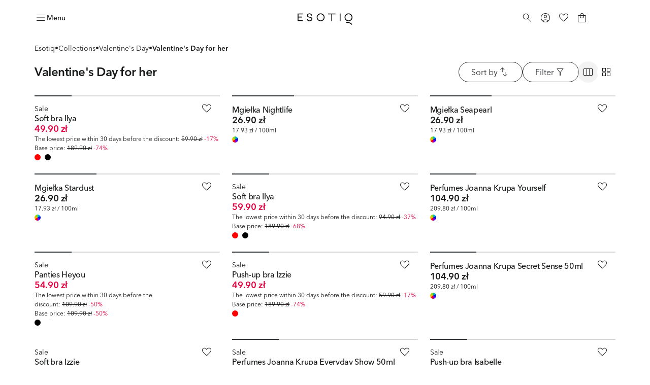

--- FILE ---
content_type: text/html; charset=utf-8
request_url: https://esotiq.com/pl/en/valentines-for-her
body_size: 72547
content:
<!DOCTYPE html><html lang="pl-en"><head><meta charSet="utf-8"/><meta name="viewport" content="width=device-width"/><link rel="icon" type="image/png" sizes="32x32" href="/favicon-32x32.png"/><link rel="icon" type="image/png" sizes="16x16" href="/favicon-16x16.png"/><link rel="shortcut icon" href="/favicon.ico?v=5"/><link rel="mask-icon" href="/safari-pinned-tab.svg" color="#000000"/><link rel="apple-touch-icon" sizes="180x180" href="/apple-touch-icon.png"/><link rel="apple-touch-icon" sizes="120x120" href="/apple-touch-icon-120x120.png"/><link rel="apple-touch-icon-precomposed" href="/apple-touch-icon-precomposed.png"/><link rel="apple-touch-icon-precomposed" sizes="120x120" href="/apple-touch-icon-120x120-precomposed.png"/><title>Valentine&#x27;s Day for her | ESOTIQ</title><meta name="robots" content="index, follow"/><meta property="page-type" content="Category"/><link rel="canonical" href="https://esotiq.com/pl/en/valentines-for-her"/><meta property="og:type" content="website"/><meta property="og:url" content="https://esotiq.com/pl/en/valentines-for-her"/><meta property="og:title" content="Valentine&#x27;s Day for her | ESOTIQ"/><meta name="twitter:card" content="summary_large_image"/><meta name="twitter:title" content="Valentine&#x27;s Day for her | ESOTIQ"/><meta name="app-version" content="4.37.0"/><meta name="p:domain_verify" content="0064549322d1200e0ef3e1c881b2f752"/><link rel="preload" as="image" imageSrcSet="https://cdn-esotiq.appchance.shop/cdn-cgi/image/width=640,quality=85,format=webp/media/uploads/model-colors/ss24_esotiq/packshoty-miekkie-poprawka/biustonosz-miekki-ilya-esotiq-41089-33x-10p.jpg 640w, https://cdn-esotiq.appchance.shop/cdn-cgi/image/width=828,quality=85,format=webp/media/uploads/model-colors/ss24_esotiq/packshoty-miekkie-poprawka/biustonosz-miekki-ilya-esotiq-41089-33x-10p.jpg 828w, https://cdn-esotiq.appchance.shop/cdn-cgi/image/width=1200,quality=85,format=webp/media/uploads/model-colors/ss24_esotiq/packshoty-miekkie-poprawka/biustonosz-miekki-ilya-esotiq-41089-33x-10p.jpg 1200w, https://cdn-esotiq.appchance.shop/cdn-cgi/image/width=1920,quality=85,format=webp/media/uploads/model-colors/ss24_esotiq/packshoty-miekkie-poprawka/biustonosz-miekki-ilya-esotiq-41089-33x-10p.jpg 1920w, https://cdn-esotiq.appchance.shop/cdn-cgi/image/width=2560,quality=85,format=webp/media/uploads/model-colors/ss24_esotiq/packshoty-miekkie-poprawka/biustonosz-miekki-ilya-esotiq-41089-33x-10p.jpg 2560w" imageSizes="(max-width: 1280px) 50vw, 400px" fetchpriority="high"/><link rel="preload" as="image" imageSrcSet="https://cdn-esotiq.appchance.shop/cdn-cgi/image/width=640,quality=85,format=webp/media/uploads/model-colors/nowe_packshoty_perfumy/esotiq07251.jpg 640w, https://cdn-esotiq.appchance.shop/cdn-cgi/image/width=828,quality=85,format=webp/media/uploads/model-colors/nowe_packshoty_perfumy/esotiq07251.jpg 828w, https://cdn-esotiq.appchance.shop/cdn-cgi/image/width=1200,quality=85,format=webp/media/uploads/model-colors/nowe_packshoty_perfumy/esotiq07251.jpg 1200w, https://cdn-esotiq.appchance.shop/cdn-cgi/image/width=1920,quality=85,format=webp/media/uploads/model-colors/nowe_packshoty_perfumy/esotiq07251.jpg 1920w, https://cdn-esotiq.appchance.shop/cdn-cgi/image/width=2560,quality=85,format=webp/media/uploads/model-colors/nowe_packshoty_perfumy/esotiq07251.jpg 2560w" imageSizes="(max-width: 1280px) 50vw, 400px" fetchpriority="high"/><link rel="preload" as="image" imageSrcSet="https://cdn-esotiq.appchance.shop/cdn-cgi/image/width=640,quality=85,format=webp/media/uploads/model-colors/nowe_packshoty_perfumy/esotiq07249.jpg 640w, https://cdn-esotiq.appchance.shop/cdn-cgi/image/width=828,quality=85,format=webp/media/uploads/model-colors/nowe_packshoty_perfumy/esotiq07249.jpg 828w, https://cdn-esotiq.appchance.shop/cdn-cgi/image/width=1200,quality=85,format=webp/media/uploads/model-colors/nowe_packshoty_perfumy/esotiq07249.jpg 1200w, https://cdn-esotiq.appchance.shop/cdn-cgi/image/width=1920,quality=85,format=webp/media/uploads/model-colors/nowe_packshoty_perfumy/esotiq07249.jpg 1920w, https://cdn-esotiq.appchance.shop/cdn-cgi/image/width=2560,quality=85,format=webp/media/uploads/model-colors/nowe_packshoty_perfumy/esotiq07249.jpg 2560w" imageSizes="(max-width: 1280px) 50vw, 400px" fetchpriority="high"/><link rel="preload" as="image" imageSrcSet="https://cdn-esotiq.appchance.shop/cdn-cgi/image/width=640,quality=85,format=webp/media/uploads/model-colors/nowe_packshoty_perfumy/esotiq07250.jpg 640w, https://cdn-esotiq.appchance.shop/cdn-cgi/image/width=828,quality=85,format=webp/media/uploads/model-colors/nowe_packshoty_perfumy/esotiq07250.jpg 828w, https://cdn-esotiq.appchance.shop/cdn-cgi/image/width=1200,quality=85,format=webp/media/uploads/model-colors/nowe_packshoty_perfumy/esotiq07250.jpg 1200w, https://cdn-esotiq.appchance.shop/cdn-cgi/image/width=1920,quality=85,format=webp/media/uploads/model-colors/nowe_packshoty_perfumy/esotiq07250.jpg 1920w, https://cdn-esotiq.appchance.shop/cdn-cgi/image/width=2560,quality=85,format=webp/media/uploads/model-colors/nowe_packshoty_perfumy/esotiq07250.jpg 2560w" imageSizes="(max-width: 1280px) 50vw, 400px" fetchpriority="high"/><meta name="next-head-count" content="25"/><script type="text/javascript">window.NREUM||(NREUM={});NREUM.info = {"agent":"","beacon":"bam.eu01.nr-data.net","errorBeacon":"bam.eu01.nr-data.net","licenseKey":"NRJS-f1d9b0ef3cdfef49d6c","applicationID":"364156573","agentToken":null,"applicationTime":55.378716,"transactionName":"MhBSZQoZWkVXUUwNWAtaZ1QaPkZXW1dPC0UOIEJYVzZRTkJYS0twICEfHiMLWENRbw==","queueTime":0,"ttGuid":"b93ea4b350fbb359"}; (window.NREUM||(NREUM={})).init={privacy:{cookies_enabled:true},ajax:{deny_list:[]},feature_flags:["soft_nav"],distributed_tracing:{enabled:true}};(window.NREUM||(NREUM={})).loader_config={agentID:"538675384",accountID:"3403926",trustKey:"3403926",xpid:"VwIHUl9RDhADUlVTAgcCUVc=",licenseKey:"NRJS-f1d9b0ef3cdfef49d6c",applicationID:"364156573",browserID:"538675384"};;/*! For license information please see nr-loader-spa-1.308.0.min.js.LICENSE.txt */
(()=>{var e,t,r={384:(e,t,r)=>{"use strict";r.d(t,{NT:()=>a,US:()=>u,Zm:()=>o,bQ:()=>d,dV:()=>c,pV:()=>l});var n=r(6154),i=r(1863),s=r(1910);const a={beacon:"bam.nr-data.net",errorBeacon:"bam.nr-data.net"};function o(){return n.gm.NREUM||(n.gm.NREUM={}),void 0===n.gm.newrelic&&(n.gm.newrelic=n.gm.NREUM),n.gm.NREUM}function c(){let e=o();return e.o||(e.o={ST:n.gm.setTimeout,SI:n.gm.setImmediate||n.gm.setInterval,CT:n.gm.clearTimeout,XHR:n.gm.XMLHttpRequest,REQ:n.gm.Request,EV:n.gm.Event,PR:n.gm.Promise,MO:n.gm.MutationObserver,FETCH:n.gm.fetch,WS:n.gm.WebSocket},(0,s.i)(...Object.values(e.o))),e}function d(e,t){let r=o();r.initializedAgents??={},t.initializedAt={ms:(0,i.t)(),date:new Date},r.initializedAgents[e]=t}function u(e,t){o()[e]=t}function l(){return function(){let e=o();const t=e.info||{};e.info={beacon:a.beacon,errorBeacon:a.errorBeacon,...t}}(),function(){let e=o();const t=e.init||{};e.init={...t}}(),c(),function(){let e=o();const t=e.loader_config||{};e.loader_config={...t}}(),o()}},782:(e,t,r)=>{"use strict";r.d(t,{T:()=>n});const n=r(860).K7.pageViewTiming},860:(e,t,r)=>{"use strict";r.d(t,{$J:()=>u,K7:()=>c,P3:()=>d,XX:()=>i,Yy:()=>o,df:()=>s,qY:()=>n,v4:()=>a});const n="events",i="jserrors",s="browser/blobs",a="rum",o="browser/logs",c={ajax:"ajax",genericEvents:"generic_events",jserrors:i,logging:"logging",metrics:"metrics",pageAction:"page_action",pageViewEvent:"page_view_event",pageViewTiming:"page_view_timing",sessionReplay:"session_replay",sessionTrace:"session_trace",softNav:"soft_navigations",spa:"spa"},d={[c.pageViewEvent]:1,[c.pageViewTiming]:2,[c.metrics]:3,[c.jserrors]:4,[c.spa]:5,[c.ajax]:6,[c.sessionTrace]:7,[c.softNav]:8,[c.sessionReplay]:9,[c.logging]:10,[c.genericEvents]:11},u={[c.pageViewEvent]:a,[c.pageViewTiming]:n,[c.ajax]:n,[c.spa]:n,[c.softNav]:n,[c.metrics]:i,[c.jserrors]:i,[c.sessionTrace]:s,[c.sessionReplay]:s,[c.logging]:o,[c.genericEvents]:"ins"}},944:(e,t,r)=>{"use strict";r.d(t,{R:()=>i});var n=r(3241);function i(e,t){"function"==typeof console.debug&&(console.debug("New Relic Warning: https://github.com/newrelic/newrelic-browser-agent/blob/main/docs/warning-codes.md#".concat(e),t),(0,n.W)({agentIdentifier:null,drained:null,type:"data",name:"warn",feature:"warn",data:{code:e,secondary:t}}))}},993:(e,t,r)=>{"use strict";r.d(t,{A$:()=>s,ET:()=>a,TZ:()=>o,p_:()=>i});var n=r(860);const i={ERROR:"ERROR",WARN:"WARN",INFO:"INFO",DEBUG:"DEBUG",TRACE:"TRACE"},s={OFF:0,ERROR:1,WARN:2,INFO:3,DEBUG:4,TRACE:5},a="log",o=n.K7.logging},1541:(e,t,r)=>{"use strict";r.d(t,{U:()=>i,f:()=>n});const n={MFE:"MFE",BA:"BA"};function i(e,t){if(2!==t?.harvestEndpointVersion)return{};const r=t.agentRef.runtime.appMetadata.agents[0].entityGuid;return e?{"source.id":e.id,"source.name":e.name,"source.type":e.type,"parent.id":e.parent?.id||r,"parent.type":e.parent?.type||n.BA}:{"entity.guid":r,appId:t.agentRef.info.applicationID}}},1687:(e,t,r)=>{"use strict";r.d(t,{Ak:()=>d,Ze:()=>h,x3:()=>u});var n=r(3241),i=r(7836),s=r(3606),a=r(860),o=r(2646);const c={};function d(e,t){const r={staged:!1,priority:a.P3[t]||0};l(e),c[e].get(t)||c[e].set(t,r)}function u(e,t){e&&c[e]&&(c[e].get(t)&&c[e].delete(t),p(e,t,!1),c[e].size&&f(e))}function l(e){if(!e)throw new Error("agentIdentifier required");c[e]||(c[e]=new Map)}function h(e="",t="feature",r=!1){if(l(e),!e||!c[e].get(t)||r)return p(e,t);c[e].get(t).staged=!0,f(e)}function f(e){const t=Array.from(c[e]);t.every(([e,t])=>t.staged)&&(t.sort((e,t)=>e[1].priority-t[1].priority),t.forEach(([t])=>{c[e].delete(t),p(e,t)}))}function p(e,t,r=!0){const a=e?i.ee.get(e):i.ee,c=s.i.handlers;if(!a.aborted&&a.backlog&&c){if((0,n.W)({agentIdentifier:e,type:"lifecycle",name:"drain",feature:t}),r){const e=a.backlog[t],r=c[t];if(r){for(let t=0;e&&t<e.length;++t)g(e[t],r);Object.entries(r).forEach(([e,t])=>{Object.values(t||{}).forEach(t=>{t[0]?.on&&t[0]?.context()instanceof o.y&&t[0].on(e,t[1])})})}}a.isolatedBacklog||delete c[t],a.backlog[t]=null,a.emit("drain-"+t,[])}}function g(e,t){var r=e[1];Object.values(t[r]||{}).forEach(t=>{var r=e[0];if(t[0]===r){var n=t[1],i=e[3],s=e[2];n.apply(i,s)}})}},1738:(e,t,r)=>{"use strict";r.d(t,{U:()=>f,Y:()=>h});var n=r(3241),i=r(9908),s=r(1863),a=r(944),o=r(5701),c=r(3969),d=r(8362),u=r(860),l=r(4261);function h(e,t,r,s){const h=s||r;!h||h[e]&&h[e]!==d.d.prototype[e]||(h[e]=function(){(0,i.p)(c.xV,["API/"+e+"/called"],void 0,u.K7.metrics,r.ee),(0,n.W)({agentIdentifier:r.agentIdentifier,drained:!!o.B?.[r.agentIdentifier],type:"data",name:"api",feature:l.Pl+e,data:{}});try{return t.apply(this,arguments)}catch(e){(0,a.R)(23,e)}})}function f(e,t,r,n,a){const o=e.info;null===r?delete o.jsAttributes[t]:o.jsAttributes[t]=r,(a||null===r)&&(0,i.p)(l.Pl+n,[(0,s.t)(),t,r],void 0,"session",e.ee)}},1741:(e,t,r)=>{"use strict";r.d(t,{W:()=>s});var n=r(944),i=r(4261);class s{#e(e,...t){if(this[e]!==s.prototype[e])return this[e](...t);(0,n.R)(35,e)}addPageAction(e,t){return this.#e(i.hG,e,t)}register(e){return this.#e(i.eY,e)}recordCustomEvent(e,t){return this.#e(i.fF,e,t)}setPageViewName(e,t){return this.#e(i.Fw,e,t)}setCustomAttribute(e,t,r){return this.#e(i.cD,e,t,r)}noticeError(e,t){return this.#e(i.o5,e,t)}setUserId(e,t=!1){return this.#e(i.Dl,e,t)}setApplicationVersion(e){return this.#e(i.nb,e)}setErrorHandler(e){return this.#e(i.bt,e)}addRelease(e,t){return this.#e(i.k6,e,t)}log(e,t){return this.#e(i.$9,e,t)}start(){return this.#e(i.d3)}finished(e){return this.#e(i.BL,e)}recordReplay(){return this.#e(i.CH)}pauseReplay(){return this.#e(i.Tb)}addToTrace(e){return this.#e(i.U2,e)}setCurrentRouteName(e){return this.#e(i.PA,e)}interaction(e){return this.#e(i.dT,e)}wrapLogger(e,t,r){return this.#e(i.Wb,e,t,r)}measure(e,t){return this.#e(i.V1,e,t)}consent(e){return this.#e(i.Pv,e)}}},1863:(e,t,r)=>{"use strict";function n(){return Math.floor(performance.now())}r.d(t,{t:()=>n})},1910:(e,t,r)=>{"use strict";r.d(t,{i:()=>s});var n=r(944);const i=new Map;function s(...e){return e.every(e=>{if(i.has(e))return i.get(e);const t="function"==typeof e?e.toString():"",r=t.includes("[native code]"),s=t.includes("nrWrapper");return r||s||(0,n.R)(64,e?.name||t),i.set(e,r),r})}},2555:(e,t,r)=>{"use strict";r.d(t,{D:()=>o,f:()=>a});var n=r(384),i=r(8122);const s={beacon:n.NT.beacon,errorBeacon:n.NT.errorBeacon,licenseKey:void 0,applicationID:void 0,sa:void 0,queueTime:void 0,applicationTime:void 0,ttGuid:void 0,user:void 0,account:void 0,product:void 0,extra:void 0,jsAttributes:{},userAttributes:void 0,atts:void 0,transactionName:void 0,tNamePlain:void 0};function a(e){try{return!!e.licenseKey&&!!e.errorBeacon&&!!e.applicationID}catch(e){return!1}}const o=e=>(0,i.a)(e,s)},2614:(e,t,r)=>{"use strict";r.d(t,{BB:()=>a,H3:()=>n,g:()=>d,iL:()=>c,tS:()=>o,uh:()=>i,wk:()=>s});const n="NRBA",i="SESSION",s=144e5,a=18e5,o={STARTED:"session-started",PAUSE:"session-pause",RESET:"session-reset",RESUME:"session-resume",UPDATE:"session-update"},c={SAME_TAB:"same-tab",CROSS_TAB:"cross-tab"},d={OFF:0,FULL:1,ERROR:2}},2646:(e,t,r)=>{"use strict";r.d(t,{y:()=>n});class n{constructor(e){this.contextId=e}}},2843:(e,t,r)=>{"use strict";r.d(t,{G:()=>s,u:()=>i});var n=r(3878);function i(e,t=!1,r,i){(0,n.DD)("visibilitychange",function(){if(t)return void("hidden"===document.visibilityState&&e());e(document.visibilityState)},r,i)}function s(e,t,r){(0,n.sp)("pagehide",e,t,r)}},3241:(e,t,r)=>{"use strict";r.d(t,{W:()=>s});var n=r(6154);const i="newrelic";function s(e={}){try{n.gm.dispatchEvent(new CustomEvent(i,{detail:e}))}catch(e){}}},3304:(e,t,r)=>{"use strict";r.d(t,{A:()=>s});var n=r(7836);const i=()=>{const e=new WeakSet;return(t,r)=>{if("object"==typeof r&&null!==r){if(e.has(r))return;e.add(r)}return r}};function s(e){try{return JSON.stringify(e,i())??""}catch(e){try{n.ee.emit("internal-error",[e])}catch(e){}return""}}},3333:(e,t,r)=>{"use strict";r.d(t,{$v:()=>u,TZ:()=>n,Xh:()=>c,Zp:()=>i,kd:()=>d,mq:()=>o,nf:()=>a,qN:()=>s});const n=r(860).K7.genericEvents,i=["auxclick","click","copy","keydown","paste","scrollend"],s=["focus","blur"],a=4,o=1e3,c=2e3,d=["PageAction","UserAction","BrowserPerformance"],u={RESOURCES:"experimental.resources",REGISTER:"register"}},3434:(e,t,r)=>{"use strict";r.d(t,{Jt:()=>s,YM:()=>d});var n=r(7836),i=r(5607);const s="nr@original:".concat(i.W),a=50;var o=Object.prototype.hasOwnProperty,c=!1;function d(e,t){return e||(e=n.ee),r.inPlace=function(e,t,n,i,s){n||(n="");const a="-"===n.charAt(0);for(let o=0;o<t.length;o++){const c=t[o],d=e[c];l(d)||(e[c]=r(d,a?c+n:n,i,c,s))}},r.flag=s,r;function r(t,r,n,c,d){return l(t)?t:(r||(r=""),nrWrapper[s]=t,function(e,t,r){if(Object.defineProperty&&Object.keys)try{return Object.keys(e).forEach(function(r){Object.defineProperty(t,r,{get:function(){return e[r]},set:function(t){return e[r]=t,t}})}),t}catch(e){u([e],r)}for(var n in e)o.call(e,n)&&(t[n]=e[n])}(t,nrWrapper,e),nrWrapper);function nrWrapper(){var s,o,l,h;let f;try{o=this,s=[...arguments],l="function"==typeof n?n(s,o):n||{}}catch(t){u([t,"",[s,o,c],l],e)}i(r+"start",[s,o,c],l,d);const p=performance.now();let g;try{return h=t.apply(o,s),g=performance.now(),h}catch(e){throw g=performance.now(),i(r+"err",[s,o,e],l,d),f=e,f}finally{const e=g-p,t={start:p,end:g,duration:e,isLongTask:e>=a,methodName:c,thrownError:f};t.isLongTask&&i("long-task",[t,o],l,d),i(r+"end",[s,o,h],l,d)}}}function i(r,n,i,s){if(!c||t){var a=c;c=!0;try{e.emit(r,n,i,t,s)}catch(t){u([t,r,n,i],e)}c=a}}}function u(e,t){t||(t=n.ee);try{t.emit("internal-error",e)}catch(e){}}function l(e){return!(e&&"function"==typeof e&&e.apply&&!e[s])}},3606:(e,t,r)=>{"use strict";r.d(t,{i:()=>s});var n=r(9908);s.on=a;var i=s.handlers={};function s(e,t,r,s){a(s||n.d,i,e,t,r)}function a(e,t,r,i,s){s||(s="feature"),e||(e=n.d);var a=t[s]=t[s]||{};(a[r]=a[r]||[]).push([e,i])}},3738:(e,t,r)=>{"use strict";r.d(t,{He:()=>i,Kp:()=>o,Lc:()=>d,Rz:()=>u,TZ:()=>n,bD:()=>s,d3:()=>a,jx:()=>l,sl:()=>h,uP:()=>c});const n=r(860).K7.sessionTrace,i="bstResource",s="resource",a="-start",o="-end",c="fn"+a,d="fn"+o,u="pushState",l=1e3,h=3e4},3785:(e,t,r)=>{"use strict";r.d(t,{R:()=>c,b:()=>d});var n=r(9908),i=r(1863),s=r(860),a=r(3969),o=r(993);function c(e,t,r={},c=o.p_.INFO,d=!0,u,l=(0,i.t)()){(0,n.p)(a.xV,["API/logging/".concat(c.toLowerCase(),"/called")],void 0,s.K7.metrics,e),(0,n.p)(o.ET,[l,t,r,c,d,u],void 0,s.K7.logging,e)}function d(e){return"string"==typeof e&&Object.values(o.p_).some(t=>t===e.toUpperCase().trim())}},3878:(e,t,r)=>{"use strict";function n(e,t){return{capture:e,passive:!1,signal:t}}function i(e,t,r=!1,i){window.addEventListener(e,t,n(r,i))}function s(e,t,r=!1,i){document.addEventListener(e,t,n(r,i))}r.d(t,{DD:()=>s,jT:()=>n,sp:()=>i})},3962:(e,t,r)=>{"use strict";r.d(t,{AM:()=>a,O2:()=>l,OV:()=>s,Qu:()=>h,TZ:()=>c,ih:()=>f,pP:()=>o,t1:()=>u,tC:()=>i,wD:()=>d});var n=r(860);const i=["click","keydown","submit"],s="popstate",a="api",o="initialPageLoad",c=n.K7.softNav,d=5e3,u=500,l={INITIAL_PAGE_LOAD:"",ROUTE_CHANGE:1,UNSPECIFIED:2},h={INTERACTION:1,AJAX:2,CUSTOM_END:3,CUSTOM_TRACER:4},f={IP:"in progress",PF:"pending finish",FIN:"finished",CAN:"cancelled"}},3969:(e,t,r)=>{"use strict";r.d(t,{TZ:()=>n,XG:()=>o,rs:()=>i,xV:()=>a,z_:()=>s});const n=r(860).K7.metrics,i="sm",s="cm",a="storeSupportabilityMetrics",o="storeEventMetrics"},4234:(e,t,r)=>{"use strict";r.d(t,{W:()=>s});var n=r(7836),i=r(1687);class s{constructor(e,t){this.agentIdentifier=e,this.ee=n.ee.get(e),this.featureName=t,this.blocked=!1}deregisterDrain(){(0,i.x3)(this.agentIdentifier,this.featureName)}}},4261:(e,t,r)=>{"use strict";r.d(t,{$9:()=>u,BL:()=>c,CH:()=>p,Dl:()=>R,Fw:()=>w,PA:()=>v,Pl:()=>n,Pv:()=>A,Tb:()=>h,U2:()=>a,V1:()=>E,Wb:()=>T,bt:()=>y,cD:()=>b,d3:()=>x,dT:()=>d,eY:()=>g,fF:()=>f,hG:()=>s,hw:()=>i,k6:()=>o,nb:()=>m,o5:()=>l});const n="api-",i=n+"ixn-",s="addPageAction",a="addToTrace",o="addRelease",c="finished",d="interaction",u="log",l="noticeError",h="pauseReplay",f="recordCustomEvent",p="recordReplay",g="register",m="setApplicationVersion",v="setCurrentRouteName",b="setCustomAttribute",y="setErrorHandler",w="setPageViewName",R="setUserId",x="start",T="wrapLogger",E="measure",A="consent"},5205:(e,t,r)=>{"use strict";r.d(t,{j:()=>S});var n=r(384),i=r(1741);var s=r(2555),a=r(3333);const o=e=>{if(!e||"string"!=typeof e)return!1;try{document.createDocumentFragment().querySelector(e)}catch{return!1}return!0};var c=r(2614),d=r(944),u=r(8122);const l="[data-nr-mask]",h=e=>(0,u.a)(e,(()=>{const e={feature_flags:[],experimental:{allow_registered_children:!1,resources:!1},mask_selector:"*",block_selector:"[data-nr-block]",mask_input_options:{color:!1,date:!1,"datetime-local":!1,email:!1,month:!1,number:!1,range:!1,search:!1,tel:!1,text:!1,time:!1,url:!1,week:!1,textarea:!1,select:!1,password:!0}};return{ajax:{deny_list:void 0,block_internal:!0,enabled:!0,autoStart:!0},api:{get allow_registered_children(){return e.feature_flags.includes(a.$v.REGISTER)||e.experimental.allow_registered_children},set allow_registered_children(t){e.experimental.allow_registered_children=t},duplicate_registered_data:!1},browser_consent_mode:{enabled:!1},distributed_tracing:{enabled:void 0,exclude_newrelic_header:void 0,cors_use_newrelic_header:void 0,cors_use_tracecontext_headers:void 0,allowed_origins:void 0},get feature_flags(){return e.feature_flags},set feature_flags(t){e.feature_flags=t},generic_events:{enabled:!0,autoStart:!0},harvest:{interval:30},jserrors:{enabled:!0,autoStart:!0},logging:{enabled:!0,autoStart:!0},metrics:{enabled:!0,autoStart:!0},obfuscate:void 0,page_action:{enabled:!0},page_view_event:{enabled:!0,autoStart:!0},page_view_timing:{enabled:!0,autoStart:!0},performance:{capture_marks:!1,capture_measures:!1,capture_detail:!0,resources:{get enabled(){return e.feature_flags.includes(a.$v.RESOURCES)||e.experimental.resources},set enabled(t){e.experimental.resources=t},asset_types:[],first_party_domains:[],ignore_newrelic:!0}},privacy:{cookies_enabled:!0},proxy:{assets:void 0,beacon:void 0},session:{expiresMs:c.wk,inactiveMs:c.BB},session_replay:{autoStart:!0,enabled:!1,preload:!1,sampling_rate:10,error_sampling_rate:100,collect_fonts:!1,inline_images:!1,fix_stylesheets:!0,mask_all_inputs:!0,get mask_text_selector(){return e.mask_selector},set mask_text_selector(t){o(t)?e.mask_selector="".concat(t,",").concat(l):""===t||null===t?e.mask_selector=l:(0,d.R)(5,t)},get block_class(){return"nr-block"},get ignore_class(){return"nr-ignore"},get mask_text_class(){return"nr-mask"},get block_selector(){return e.block_selector},set block_selector(t){o(t)?e.block_selector+=",".concat(t):""!==t&&(0,d.R)(6,t)},get mask_input_options(){return e.mask_input_options},set mask_input_options(t){t&&"object"==typeof t?e.mask_input_options={...t,password:!0}:(0,d.R)(7,t)}},session_trace:{enabled:!0,autoStart:!0},soft_navigations:{enabled:!0,autoStart:!0},spa:{enabled:!0,autoStart:!0},ssl:void 0,user_actions:{enabled:!0,elementAttributes:["id","className","tagName","type"]}}})());var f=r(6154),p=r(9324);let g=0;const m={buildEnv:p.F3,distMethod:p.Xs,version:p.xv,originTime:f.WN},v={consented:!1},b={appMetadata:{},get consented(){return this.session?.state?.consent||v.consented},set consented(e){v.consented=e},customTransaction:void 0,denyList:void 0,disabled:!1,harvester:void 0,isolatedBacklog:!1,isRecording:!1,loaderType:void 0,maxBytes:3e4,obfuscator:void 0,onerror:void 0,ptid:void 0,releaseIds:{},session:void 0,timeKeeper:void 0,registeredEntities:[],jsAttributesMetadata:{bytes:0},get harvestCount(){return++g}},y=e=>{const t=(0,u.a)(e,b),r=Object.keys(m).reduce((e,t)=>(e[t]={value:m[t],writable:!1,configurable:!0,enumerable:!0},e),{});return Object.defineProperties(t,r)};var w=r(5701);const R=e=>{const t=e.startsWith("http");e+="/",r.p=t?e:"https://"+e};var x=r(7836),T=r(3241);const E={accountID:void 0,trustKey:void 0,agentID:void 0,licenseKey:void 0,applicationID:void 0,xpid:void 0},A=e=>(0,u.a)(e,E),_=new Set;function S(e,t={},r,a){let{init:o,info:c,loader_config:d,runtime:u={},exposed:l=!0}=t;if(!c){const e=(0,n.pV)();o=e.init,c=e.info,d=e.loader_config}e.init=h(o||{}),e.loader_config=A(d||{}),c.jsAttributes??={},f.bv&&(c.jsAttributes.isWorker=!0),e.info=(0,s.D)(c);const p=e.init,g=[c.beacon,c.errorBeacon];_.has(e.agentIdentifier)||(p.proxy.assets&&(R(p.proxy.assets),g.push(p.proxy.assets)),p.proxy.beacon&&g.push(p.proxy.beacon),e.beacons=[...g],function(e){const t=(0,n.pV)();Object.getOwnPropertyNames(i.W.prototype).forEach(r=>{const n=i.W.prototype[r];if("function"!=typeof n||"constructor"===n)return;let s=t[r];e[r]&&!1!==e.exposed&&"micro-agent"!==e.runtime?.loaderType&&(t[r]=(...t)=>{const n=e[r](...t);return s?s(...t):n})})}(e),(0,n.US)("activatedFeatures",w.B)),u.denyList=[...p.ajax.deny_list||[],...p.ajax.block_internal?g:[]],u.ptid=e.agentIdentifier,u.loaderType=r,e.runtime=y(u),_.has(e.agentIdentifier)||(e.ee=x.ee.get(e.agentIdentifier),e.exposed=l,(0,T.W)({agentIdentifier:e.agentIdentifier,drained:!!w.B?.[e.agentIdentifier],type:"lifecycle",name:"initialize",feature:void 0,data:e.config})),_.add(e.agentIdentifier)}},5270:(e,t,r)=>{"use strict";r.d(t,{Aw:()=>a,SR:()=>s,rF:()=>o});var n=r(384),i=r(7767);function s(e){return!!(0,n.dV)().o.MO&&(0,i.V)(e)&&!0===e?.session_trace.enabled}function a(e){return!0===e?.session_replay.preload&&s(e)}function o(e,t){try{if("string"==typeof t?.type){if("password"===t.type.toLowerCase())return"*".repeat(e?.length||0);if(void 0!==t?.dataset?.nrUnmask||t?.classList?.contains("nr-unmask"))return e}}catch(e){}return"string"==typeof e?e.replace(/[\S]/g,"*"):"*".repeat(e?.length||0)}},5289:(e,t,r)=>{"use strict";r.d(t,{GG:()=>a,Qr:()=>c,sB:()=>o});var n=r(3878),i=r(6389);function s(){return"undefined"==typeof document||"complete"===document.readyState}function a(e,t){if(s())return e();const r=(0,i.J)(e),a=setInterval(()=>{s()&&(clearInterval(a),r())},500);(0,n.sp)("load",r,t)}function o(e){if(s())return e();(0,n.DD)("DOMContentLoaded",e)}function c(e){if(s())return e();(0,n.sp)("popstate",e)}},5607:(e,t,r)=>{"use strict";r.d(t,{W:()=>n});const n=(0,r(9566).bz)()},5701:(e,t,r)=>{"use strict";r.d(t,{B:()=>s,t:()=>a});var n=r(3241);const i=new Set,s={};function a(e,t){const r=t.agentIdentifier;s[r]??={},e&&"object"==typeof e&&(i.has(r)||(t.ee.emit("rumresp",[e]),s[r]=e,i.add(r),(0,n.W)({agentIdentifier:r,loaded:!0,drained:!0,type:"lifecycle",name:"load",feature:void 0,data:e})))}},6154:(e,t,r)=>{"use strict";r.d(t,{OF:()=>d,RI:()=>i,WN:()=>h,bv:()=>s,eN:()=>f,gm:()=>a,lR:()=>l,m:()=>c,mw:()=>o,sb:()=>u});var n=r(1863);const i="undefined"!=typeof window&&!!window.document,s="undefined"!=typeof WorkerGlobalScope&&("undefined"!=typeof self&&self instanceof WorkerGlobalScope&&self.navigator instanceof WorkerNavigator||"undefined"!=typeof globalThis&&globalThis instanceof WorkerGlobalScope&&globalThis.navigator instanceof WorkerNavigator),a=i?window:"undefined"!=typeof WorkerGlobalScope&&("undefined"!=typeof self&&self instanceof WorkerGlobalScope&&self||"undefined"!=typeof globalThis&&globalThis instanceof WorkerGlobalScope&&globalThis),o=Boolean("hidden"===a?.document?.visibilityState),c=""+a?.location,d=/iPad|iPhone|iPod/.test(a.navigator?.userAgent),u=d&&"undefined"==typeof SharedWorker,l=(()=>{const e=a.navigator?.userAgent?.match(/Firefox[/\s](\d+\.\d+)/);return Array.isArray(e)&&e.length>=2?+e[1]:0})(),h=Date.now()-(0,n.t)(),f=()=>"undefined"!=typeof PerformanceNavigationTiming&&a?.performance?.getEntriesByType("navigation")?.[0]?.responseStart},6344:(e,t,r)=>{"use strict";r.d(t,{BB:()=>u,Qb:()=>l,TZ:()=>i,Ug:()=>a,Vh:()=>s,_s:()=>o,bc:()=>d,yP:()=>c});var n=r(2614);const i=r(860).K7.sessionReplay,s="errorDuringReplay",a=.12,o={DomContentLoaded:0,Load:1,FullSnapshot:2,IncrementalSnapshot:3,Meta:4,Custom:5},c={[n.g.ERROR]:15e3,[n.g.FULL]:3e5,[n.g.OFF]:0},d={RESET:{message:"Session was reset",sm:"Reset"},IMPORT:{message:"Recorder failed to import",sm:"Import"},TOO_MANY:{message:"429: Too Many Requests",sm:"Too-Many"},TOO_BIG:{message:"Payload was too large",sm:"Too-Big"},CROSS_TAB:{message:"Session Entity was set to OFF on another tab",sm:"Cross-Tab"},ENTITLEMENTS:{message:"Session Replay is not allowed and will not be started",sm:"Entitlement"}},u=5e3,l={API:"api",RESUME:"resume",SWITCH_TO_FULL:"switchToFull",INITIALIZE:"initialize",PRELOAD:"preload"}},6389:(e,t,r)=>{"use strict";function n(e,t=500,r={}){const n=r?.leading||!1;let i;return(...r)=>{n&&void 0===i&&(e.apply(this,r),i=setTimeout(()=>{i=clearTimeout(i)},t)),n||(clearTimeout(i),i=setTimeout(()=>{e.apply(this,r)},t))}}function i(e){let t=!1;return(...r)=>{t||(t=!0,e.apply(this,r))}}r.d(t,{J:()=>i,s:()=>n})},6630:(e,t,r)=>{"use strict";r.d(t,{T:()=>n});const n=r(860).K7.pageViewEvent},6774:(e,t,r)=>{"use strict";r.d(t,{T:()=>n});const n=r(860).K7.jserrors},7295:(e,t,r)=>{"use strict";r.d(t,{Xv:()=>a,gX:()=>i,iW:()=>s});var n=[];function i(e){if(!e||s(e))return!1;if(0===n.length)return!0;if("*"===n[0].hostname)return!1;for(var t=0;t<n.length;t++){var r=n[t];if(r.hostname.test(e.hostname)&&r.pathname.test(e.pathname))return!1}return!0}function s(e){return void 0===e.hostname}function a(e){if(n=[],e&&e.length)for(var t=0;t<e.length;t++){let r=e[t];if(!r)continue;if("*"===r)return void(n=[{hostname:"*"}]);0===r.indexOf("http://")?r=r.substring(7):0===r.indexOf("https://")&&(r=r.substring(8));const i=r.indexOf("/");let s,a;i>0?(s=r.substring(0,i),a=r.substring(i)):(s=r,a="*");let[c]=s.split(":");n.push({hostname:o(c),pathname:o(a,!0)})}}function o(e,t=!1){const r=e.replace(/[.+?^${}()|[\]\\]/g,e=>"\\"+e).replace(/\*/g,".*?");return new RegExp((t?"^":"")+r+"$")}},7485:(e,t,r)=>{"use strict";r.d(t,{D:()=>i});var n=r(6154);function i(e){if(0===(e||"").indexOf("data:"))return{protocol:"data"};try{const t=new URL(e,location.href),r={port:t.port,hostname:t.hostname,pathname:t.pathname,search:t.search,protocol:t.protocol.slice(0,t.protocol.indexOf(":")),sameOrigin:t.protocol===n.gm?.location?.protocol&&t.host===n.gm?.location?.host};return r.port&&""!==r.port||("http:"===t.protocol&&(r.port="80"),"https:"===t.protocol&&(r.port="443")),r.pathname&&""!==r.pathname?r.pathname.startsWith("/")||(r.pathname="/".concat(r.pathname)):r.pathname="/",r}catch(e){return{}}}},7699:(e,t,r)=>{"use strict";r.d(t,{It:()=>s,KC:()=>o,No:()=>i,qh:()=>a});var n=r(860);const i=16e3,s=1e6,a="SESSION_ERROR",o={[n.K7.logging]:!0,[n.K7.genericEvents]:!1,[n.K7.jserrors]:!1,[n.K7.ajax]:!1}},7767:(e,t,r)=>{"use strict";r.d(t,{V:()=>i});var n=r(6154);const i=e=>n.RI&&!0===e?.privacy.cookies_enabled},7836:(e,t,r)=>{"use strict";r.d(t,{P:()=>o,ee:()=>c});var n=r(384),i=r(8990),s=r(2646),a=r(5607);const o="nr@context:".concat(a.W),c=function e(t,r){var n={},a={},u={},l=!1;try{l=16===r.length&&d.initializedAgents?.[r]?.runtime.isolatedBacklog}catch(e){}var h={on:p,addEventListener:p,removeEventListener:function(e,t){var r=n[e];if(!r)return;for(var i=0;i<r.length;i++)r[i]===t&&r.splice(i,1)},emit:function(e,r,n,i,s){!1!==s&&(s=!0);if(c.aborted&&!i)return;t&&s&&t.emit(e,r,n);var o=f(n);g(e).forEach(e=>{e.apply(o,r)});var d=v()[a[e]];d&&d.push([h,e,r,o]);return o},get:m,listeners:g,context:f,buffer:function(e,t){const r=v();if(t=t||"feature",h.aborted)return;Object.entries(e||{}).forEach(([e,n])=>{a[n]=t,t in r||(r[t]=[])})},abort:function(){h._aborted=!0,Object.keys(h.backlog).forEach(e=>{delete h.backlog[e]})},isBuffering:function(e){return!!v()[a[e]]},debugId:r,backlog:l?{}:t&&"object"==typeof t.backlog?t.backlog:{},isolatedBacklog:l};return Object.defineProperty(h,"aborted",{get:()=>{let e=h._aborted||!1;return e||(t&&(e=t.aborted),e)}}),h;function f(e){return e&&e instanceof s.y?e:e?(0,i.I)(e,o,()=>new s.y(o)):new s.y(o)}function p(e,t){n[e]=g(e).concat(t)}function g(e){return n[e]||[]}function m(t){return u[t]=u[t]||e(h,t)}function v(){return h.backlog}}(void 0,"globalEE"),d=(0,n.Zm)();d.ee||(d.ee=c)},8122:(e,t,r)=>{"use strict";r.d(t,{a:()=>i});var n=r(944);function i(e,t){try{if(!e||"object"!=typeof e)return(0,n.R)(3);if(!t||"object"!=typeof t)return(0,n.R)(4);const r=Object.create(Object.getPrototypeOf(t),Object.getOwnPropertyDescriptors(t)),s=0===Object.keys(r).length?e:r;for(let a in s)if(void 0!==e[a])try{if(null===e[a]){r[a]=null;continue}Array.isArray(e[a])&&Array.isArray(t[a])?r[a]=Array.from(new Set([...e[a],...t[a]])):"object"==typeof e[a]&&"object"==typeof t[a]?r[a]=i(e[a],t[a]):r[a]=e[a]}catch(e){r[a]||(0,n.R)(1,e)}return r}catch(e){(0,n.R)(2,e)}}},8139:(e,t,r)=>{"use strict";r.d(t,{u:()=>h});var n=r(7836),i=r(3434),s=r(8990),a=r(6154);const o={},c=a.gm.XMLHttpRequest,d="addEventListener",u="removeEventListener",l="nr@wrapped:".concat(n.P);function h(e){var t=function(e){return(e||n.ee).get("events")}(e);if(o[t.debugId]++)return t;o[t.debugId]=1;var r=(0,i.YM)(t,!0);function h(e){r.inPlace(e,[d,u],"-",p)}function p(e,t){return e[1]}return"getPrototypeOf"in Object&&(a.RI&&f(document,h),c&&f(c.prototype,h),f(a.gm,h)),t.on(d+"-start",function(e,t){var n=e[1];if(null!==n&&("function"==typeof n||"object"==typeof n)&&"newrelic"!==e[0]){var i=(0,s.I)(n,l,function(){var e={object:function(){if("function"!=typeof n.handleEvent)return;return n.handleEvent.apply(n,arguments)},function:n}[typeof n];return e?r(e,"fn-",null,e.name||"anonymous"):n});this.wrapped=e[1]=i}}),t.on(u+"-start",function(e){e[1]=this.wrapped||e[1]}),t}function f(e,t,...r){let n=e;for(;"object"==typeof n&&!Object.prototype.hasOwnProperty.call(n,d);)n=Object.getPrototypeOf(n);n&&t(n,...r)}},8362:(e,t,r)=>{"use strict";r.d(t,{d:()=>s});var n=r(9566),i=r(1741);class s extends i.W{agentIdentifier=(0,n.LA)(16)}},8374:(e,t,r)=>{r.nc=(()=>{try{return document?.currentScript?.nonce}catch(e){}return""})()},8990:(e,t,r)=>{"use strict";r.d(t,{I:()=>i});var n=Object.prototype.hasOwnProperty;function i(e,t,r){if(n.call(e,t))return e[t];var i=r();if(Object.defineProperty&&Object.keys)try{return Object.defineProperty(e,t,{value:i,writable:!0,enumerable:!1}),i}catch(e){}return e[t]=i,i}},9119:(e,t,r)=>{"use strict";r.d(t,{L:()=>s});var n=/([^?#]*)[^#]*(#[^?]*|$).*/,i=/([^?#]*)().*/;function s(e,t){return e?e.replace(t?n:i,"$1$2"):e}},9300:(e,t,r)=>{"use strict";r.d(t,{T:()=>n});const n=r(860).K7.ajax},9324:(e,t,r)=>{"use strict";r.d(t,{AJ:()=>a,F3:()=>i,Xs:()=>s,Yq:()=>o,xv:()=>n});const n="1.308.0",i="PROD",s="CDN",a="@newrelic/rrweb",o="1.0.1"},9566:(e,t,r)=>{"use strict";r.d(t,{LA:()=>o,ZF:()=>c,bz:()=>a,el:()=>d});var n=r(6154);const i="xxxxxxxx-xxxx-4xxx-yxxx-xxxxxxxxxxxx";function s(e,t){return e?15&e[t]:16*Math.random()|0}function a(){const e=n.gm?.crypto||n.gm?.msCrypto;let t,r=0;return e&&e.getRandomValues&&(t=e.getRandomValues(new Uint8Array(30))),i.split("").map(e=>"x"===e?s(t,r++).toString(16):"y"===e?(3&s()|8).toString(16):e).join("")}function o(e){const t=n.gm?.crypto||n.gm?.msCrypto;let r,i=0;t&&t.getRandomValues&&(r=t.getRandomValues(new Uint8Array(e)));const a=[];for(var o=0;o<e;o++)a.push(s(r,i++).toString(16));return a.join("")}function c(){return o(16)}function d(){return o(32)}},9908:(e,t,r)=>{"use strict";r.d(t,{d:()=>n,p:()=>i});var n=r(7836).ee.get("handle");function i(e,t,r,i,s){s?(s.buffer([e],i),s.emit(e,t,r)):(n.buffer([e],i),n.emit(e,t,r))}}},n={};function i(e){var t=n[e];if(void 0!==t)return t.exports;var s=n[e]={exports:{}};return r[e](s,s.exports,i),s.exports}i.m=r,i.d=(e,t)=>{for(var r in t)i.o(t,r)&&!i.o(e,r)&&Object.defineProperty(e,r,{enumerable:!0,get:t[r]})},i.f={},i.e=e=>Promise.all(Object.keys(i.f).reduce((t,r)=>(i.f[r](e,t),t),[])),i.u=e=>({212:"nr-spa-compressor",249:"nr-spa-recorder",478:"nr-spa"}[e]+"-1.308.0.min.js"),i.o=(e,t)=>Object.prototype.hasOwnProperty.call(e,t),e={},t="NRBA-1.308.0.PROD:",i.l=(r,n,s,a)=>{if(e[r])e[r].push(n);else{var o,c;if(void 0!==s)for(var d=document.getElementsByTagName("script"),u=0;u<d.length;u++){var l=d[u];if(l.getAttribute("src")==r||l.getAttribute("data-webpack")==t+s){o=l;break}}if(!o){c=!0;var h={478:"sha512-RSfSVnmHk59T/uIPbdSE0LPeqcEdF4/+XhfJdBuccH5rYMOEZDhFdtnh6X6nJk7hGpzHd9Ujhsy7lZEz/ORYCQ==",249:"sha512-ehJXhmntm85NSqW4MkhfQqmeKFulra3klDyY0OPDUE+sQ3GokHlPh1pmAzuNy//3j4ac6lzIbmXLvGQBMYmrkg==",212:"sha512-B9h4CR46ndKRgMBcK+j67uSR2RCnJfGefU+A7FrgR/k42ovXy5x/MAVFiSvFxuVeEk/pNLgvYGMp1cBSK/G6Fg=="};(o=document.createElement("script")).charset="utf-8",i.nc&&o.setAttribute("nonce",i.nc),o.setAttribute("data-webpack",t+s),o.src=r,0!==o.src.indexOf(window.location.origin+"/")&&(o.crossOrigin="anonymous"),h[a]&&(o.integrity=h[a])}e[r]=[n];var f=(t,n)=>{o.onerror=o.onload=null,clearTimeout(p);var i=e[r];if(delete e[r],o.parentNode&&o.parentNode.removeChild(o),i&&i.forEach(e=>e(n)),t)return t(n)},p=setTimeout(f.bind(null,void 0,{type:"timeout",target:o}),12e4);o.onerror=f.bind(null,o.onerror),o.onload=f.bind(null,o.onload),c&&document.head.appendChild(o)}},i.r=e=>{"undefined"!=typeof Symbol&&Symbol.toStringTag&&Object.defineProperty(e,Symbol.toStringTag,{value:"Module"}),Object.defineProperty(e,"__esModule",{value:!0})},i.p="https://js-agent.newrelic.com/",(()=>{var e={38:0,788:0};i.f.j=(t,r)=>{var n=i.o(e,t)?e[t]:void 0;if(0!==n)if(n)r.push(n[2]);else{var s=new Promise((r,i)=>n=e[t]=[r,i]);r.push(n[2]=s);var a=i.p+i.u(t),o=new Error;i.l(a,r=>{if(i.o(e,t)&&(0!==(n=e[t])&&(e[t]=void 0),n)){var s=r&&("load"===r.type?"missing":r.type),a=r&&r.target&&r.target.src;o.message="Loading chunk "+t+" failed: ("+s+": "+a+")",o.name="ChunkLoadError",o.type=s,o.request=a,n[1](o)}},"chunk-"+t,t)}};var t=(t,r)=>{var n,s,[a,o,c]=r,d=0;if(a.some(t=>0!==e[t])){for(n in o)i.o(o,n)&&(i.m[n]=o[n]);if(c)c(i)}for(t&&t(r);d<a.length;d++)s=a[d],i.o(e,s)&&e[s]&&e[s][0](),e[s]=0},r=self["webpackChunk:NRBA-1.308.0.PROD"]=self["webpackChunk:NRBA-1.308.0.PROD"]||[];r.forEach(t.bind(null,0)),r.push=t.bind(null,r.push.bind(r))})(),(()=>{"use strict";i(8374);var e=i(8362),t=i(860);const r=Object.values(t.K7);var n=i(5205);var s=i(9908),a=i(1863),o=i(4261),c=i(1738);var d=i(1687),u=i(4234),l=i(5289),h=i(6154),f=i(944),p=i(5270),g=i(7767),m=i(6389),v=i(7699);class b extends u.W{constructor(e,t){super(e.agentIdentifier,t),this.agentRef=e,this.abortHandler=void 0,this.featAggregate=void 0,this.loadedSuccessfully=void 0,this.onAggregateImported=new Promise(e=>{this.loadedSuccessfully=e}),this.deferred=Promise.resolve(),!1===e.init[this.featureName].autoStart?this.deferred=new Promise((t,r)=>{this.ee.on("manual-start-all",(0,m.J)(()=>{(0,d.Ak)(e.agentIdentifier,this.featureName),t()}))}):(0,d.Ak)(e.agentIdentifier,t)}importAggregator(e,t,r={}){if(this.featAggregate)return;const n=async()=>{let n;await this.deferred;try{if((0,g.V)(e.init)){const{setupAgentSession:t}=await i.e(478).then(i.bind(i,8766));n=t(e)}}catch(e){(0,f.R)(20,e),this.ee.emit("internal-error",[e]),(0,s.p)(v.qh,[e],void 0,this.featureName,this.ee)}try{if(!this.#t(this.featureName,n,e.init))return(0,d.Ze)(this.agentIdentifier,this.featureName),void this.loadedSuccessfully(!1);const{Aggregate:i}=await t();this.featAggregate=new i(e,r),e.runtime.harvester.initializedAggregates.push(this.featAggregate),this.loadedSuccessfully(!0)}catch(e){(0,f.R)(34,e),this.abortHandler?.(),(0,d.Ze)(this.agentIdentifier,this.featureName,!0),this.loadedSuccessfully(!1),this.ee&&this.ee.abort()}};h.RI?(0,l.GG)(()=>n(),!0):n()}#t(e,r,n){if(this.blocked)return!1;switch(e){case t.K7.sessionReplay:return(0,p.SR)(n)&&!!r;case t.K7.sessionTrace:return!!r;default:return!0}}}var y=i(6630),w=i(2614),R=i(3241);class x extends b{static featureName=y.T;constructor(e){var t;super(e,y.T),this.setupInspectionEvents(e.agentIdentifier),t=e,(0,c.Y)(o.Fw,function(e,r){"string"==typeof e&&("/"!==e.charAt(0)&&(e="/"+e),t.runtime.customTransaction=(r||"http://custom.transaction")+e,(0,s.p)(o.Pl+o.Fw,[(0,a.t)()],void 0,void 0,t.ee))},t),this.importAggregator(e,()=>i.e(478).then(i.bind(i,2467)))}setupInspectionEvents(e){const t=(t,r)=>{t&&(0,R.W)({agentIdentifier:e,timeStamp:t.timeStamp,loaded:"complete"===t.target.readyState,type:"window",name:r,data:t.target.location+""})};(0,l.sB)(e=>{t(e,"DOMContentLoaded")}),(0,l.GG)(e=>{t(e,"load")}),(0,l.Qr)(e=>{t(e,"navigate")}),this.ee.on(w.tS.UPDATE,(t,r)=>{(0,R.W)({agentIdentifier:e,type:"lifecycle",name:"session",data:r})})}}var T=i(384);class E extends e.d{constructor(e){var t;(super(),h.gm)?(this.features={},(0,T.bQ)(this.agentIdentifier,this),this.desiredFeatures=new Set(e.features||[]),this.desiredFeatures.add(x),(0,n.j)(this,e,e.loaderType||"agent"),t=this,(0,c.Y)(o.cD,function(e,r,n=!1){if("string"==typeof e){if(["string","number","boolean"].includes(typeof r)||null===r)return(0,c.U)(t,e,r,o.cD,n);(0,f.R)(40,typeof r)}else(0,f.R)(39,typeof e)},t),function(e){(0,c.Y)(o.Dl,function(t,r=!1){if("string"!=typeof t&&null!==t)return void(0,f.R)(41,typeof t);const n=e.info.jsAttributes["enduser.id"];r&&null!=n&&n!==t?(0,s.p)(o.Pl+"setUserIdAndResetSession",[t],void 0,"session",e.ee):(0,c.U)(e,"enduser.id",t,o.Dl,!0)},e)}(this),function(e){(0,c.Y)(o.nb,function(t){if("string"==typeof t||null===t)return(0,c.U)(e,"application.version",t,o.nb,!1);(0,f.R)(42,typeof t)},e)}(this),function(e){(0,c.Y)(o.d3,function(){e.ee.emit("manual-start-all")},e)}(this),function(e){(0,c.Y)(o.Pv,function(t=!0){if("boolean"==typeof t){if((0,s.p)(o.Pl+o.Pv,[t],void 0,"session",e.ee),e.runtime.consented=t,t){const t=e.features.page_view_event;t.onAggregateImported.then(e=>{const r=t.featAggregate;e&&!r.sentRum&&r.sendRum()})}}else(0,f.R)(65,typeof t)},e)}(this),this.run()):(0,f.R)(21)}get config(){return{info:this.info,init:this.init,loader_config:this.loader_config,runtime:this.runtime}}get api(){return this}run(){try{const e=function(e){const t={};return r.forEach(r=>{t[r]=!!e[r]?.enabled}),t}(this.init),n=[...this.desiredFeatures];n.sort((e,r)=>t.P3[e.featureName]-t.P3[r.featureName]),n.forEach(r=>{if(!e[r.featureName]&&r.featureName!==t.K7.pageViewEvent)return;if(r.featureName===t.K7.spa)return void(0,f.R)(67);const n=function(e){switch(e){case t.K7.ajax:return[t.K7.jserrors];case t.K7.sessionTrace:return[t.K7.ajax,t.K7.pageViewEvent];case t.K7.sessionReplay:return[t.K7.sessionTrace];case t.K7.pageViewTiming:return[t.K7.pageViewEvent];default:return[]}}(r.featureName).filter(e=>!(e in this.features));n.length>0&&(0,f.R)(36,{targetFeature:r.featureName,missingDependencies:n}),this.features[r.featureName]=new r(this)})}catch(e){(0,f.R)(22,e);for(const e in this.features)this.features[e].abortHandler?.();const t=(0,T.Zm)();delete t.initializedAgents[this.agentIdentifier]?.features,delete this.sharedAggregator;return t.ee.get(this.agentIdentifier).abort(),!1}}}var A=i(2843),_=i(782);class S extends b{static featureName=_.T;constructor(e){super(e,_.T),h.RI&&((0,A.u)(()=>(0,s.p)("docHidden",[(0,a.t)()],void 0,_.T,this.ee),!0),(0,A.G)(()=>(0,s.p)("winPagehide",[(0,a.t)()],void 0,_.T,this.ee)),this.importAggregator(e,()=>i.e(478).then(i.bind(i,9917))))}}var O=i(3969);class I extends b{static featureName=O.TZ;constructor(e){super(e,O.TZ),h.RI&&document.addEventListener("securitypolicyviolation",e=>{(0,s.p)(O.xV,["Generic/CSPViolation/Detected"],void 0,this.featureName,this.ee)}),this.importAggregator(e,()=>i.e(478).then(i.bind(i,6555)))}}var N=i(6774),P=i(3878),k=i(3304);class D{constructor(e,t,r,n,i){this.name="UncaughtError",this.message="string"==typeof e?e:(0,k.A)(e),this.sourceURL=t,this.line=r,this.column=n,this.__newrelic=i}}function C(e){return M(e)?e:new D(void 0!==e?.message?e.message:e,e?.filename||e?.sourceURL,e?.lineno||e?.line,e?.colno||e?.col,e?.__newrelic,e?.cause)}function j(e){const t="Unhandled Promise Rejection: ";if(!e?.reason)return;if(M(e.reason)){try{e.reason.message.startsWith(t)||(e.reason.message=t+e.reason.message)}catch(e){}return C(e.reason)}const r=C(e.reason);return(r.message||"").startsWith(t)||(r.message=t+r.message),r}function L(e){if(e.error instanceof SyntaxError&&!/:\d+$/.test(e.error.stack?.trim())){const t=new D(e.message,e.filename,e.lineno,e.colno,e.error.__newrelic,e.cause);return t.name=SyntaxError.name,t}return M(e.error)?e.error:C(e)}function M(e){return e instanceof Error&&!!e.stack}function H(e,r,n,i,o=(0,a.t)()){"string"==typeof e&&(e=new Error(e)),(0,s.p)("err",[e,o,!1,r,n.runtime.isRecording,void 0,i],void 0,t.K7.jserrors,n.ee),(0,s.p)("uaErr",[],void 0,t.K7.genericEvents,n.ee)}var B=i(1541),K=i(993),W=i(3785);function U(e,{customAttributes:t={},level:r=K.p_.INFO}={},n,i,s=(0,a.t)()){(0,W.R)(n.ee,e,t,r,!1,i,s)}function F(e,r,n,i,c=(0,a.t)()){(0,s.p)(o.Pl+o.hG,[c,e,r,i],void 0,t.K7.genericEvents,n.ee)}function V(e,r,n,i,c=(0,a.t)()){const{start:d,end:u,customAttributes:l}=r||{},h={customAttributes:l||{}};if("object"!=typeof h.customAttributes||"string"!=typeof e||0===e.length)return void(0,f.R)(57);const p=(e,t)=>null==e?t:"number"==typeof e?e:e instanceof PerformanceMark?e.startTime:Number.NaN;if(h.start=p(d,0),h.end=p(u,c),Number.isNaN(h.start)||Number.isNaN(h.end))(0,f.R)(57);else{if(h.duration=h.end-h.start,!(h.duration<0))return(0,s.p)(o.Pl+o.V1,[h,e,i],void 0,t.K7.genericEvents,n.ee),h;(0,f.R)(58)}}function G(e,r={},n,i,c=(0,a.t)()){(0,s.p)(o.Pl+o.fF,[c,e,r,i],void 0,t.K7.genericEvents,n.ee)}function z(e){(0,c.Y)(o.eY,function(t){return Y(e,t)},e)}function Y(e,r,n){(0,f.R)(54,"newrelic.register"),r||={},r.type=B.f.MFE,r.licenseKey||=e.info.licenseKey,r.blocked=!1,r.parent=n||{},Array.isArray(r.tags)||(r.tags=[]);const i={};r.tags.forEach(e=>{"name"!==e&&"id"!==e&&(i["source.".concat(e)]=!0)}),r.isolated??=!0;let o=()=>{};const c=e.runtime.registeredEntities;if(!r.isolated){const e=c.find(({metadata:{target:{id:e}}})=>e===r.id&&!r.isolated);if(e)return e}const d=e=>{r.blocked=!0,o=e};function u(e){return"string"==typeof e&&!!e.trim()&&e.trim().length<501||"number"==typeof e}e.init.api.allow_registered_children||d((0,m.J)(()=>(0,f.R)(55))),u(r.id)&&u(r.name)||d((0,m.J)(()=>(0,f.R)(48,r)));const l={addPageAction:(t,n={})=>g(F,[t,{...i,...n},e],r),deregister:()=>{d((0,m.J)(()=>(0,f.R)(68)))},log:(t,n={})=>g(U,[t,{...n,customAttributes:{...i,...n.customAttributes||{}}},e],r),measure:(t,n={})=>g(V,[t,{...n,customAttributes:{...i,...n.customAttributes||{}}},e],r),noticeError:(t,n={})=>g(H,[t,{...i,...n},e],r),register:(t={})=>g(Y,[e,t],l.metadata.target),recordCustomEvent:(t,n={})=>g(G,[t,{...i,...n},e],r),setApplicationVersion:e=>p("application.version",e),setCustomAttribute:(e,t)=>p(e,t),setUserId:e=>p("enduser.id",e),metadata:{customAttributes:i,target:r}},h=()=>(r.blocked&&o(),r.blocked);h()||c.push(l);const p=(e,t)=>{h()||(i[e]=t)},g=(r,n,i)=>{if(h())return;const o=(0,a.t)();(0,s.p)(O.xV,["API/register/".concat(r.name,"/called")],void 0,t.K7.metrics,e.ee);try{if(e.init.api.duplicate_registered_data&&"register"!==r.name){let e=n;if(n[1]instanceof Object){const t={"child.id":i.id,"child.type":i.type};e="customAttributes"in n[1]?[n[0],{...n[1],customAttributes:{...n[1].customAttributes,...t}},...n.slice(2)]:[n[0],{...n[1],...t},...n.slice(2)]}r(...e,void 0,o)}return r(...n,i,o)}catch(e){(0,f.R)(50,e)}};return l}class Z extends b{static featureName=N.T;constructor(e){var t;super(e,N.T),t=e,(0,c.Y)(o.o5,(e,r)=>H(e,r,t),t),function(e){(0,c.Y)(o.bt,function(t){e.runtime.onerror=t},e)}(e),function(e){let t=0;(0,c.Y)(o.k6,function(e,r){++t>10||(this.runtime.releaseIds[e.slice(-200)]=(""+r).slice(-200))},e)}(e),z(e);try{this.removeOnAbort=new AbortController}catch(e){}this.ee.on("internal-error",(t,r)=>{this.abortHandler&&(0,s.p)("ierr",[C(t),(0,a.t)(),!0,{},e.runtime.isRecording,r],void 0,this.featureName,this.ee)}),h.gm.addEventListener("unhandledrejection",t=>{this.abortHandler&&(0,s.p)("err",[j(t),(0,a.t)(),!1,{unhandledPromiseRejection:1},e.runtime.isRecording],void 0,this.featureName,this.ee)},(0,P.jT)(!1,this.removeOnAbort?.signal)),h.gm.addEventListener("error",t=>{this.abortHandler&&(0,s.p)("err",[L(t),(0,a.t)(),!1,{},e.runtime.isRecording],void 0,this.featureName,this.ee)},(0,P.jT)(!1,this.removeOnAbort?.signal)),this.abortHandler=this.#r,this.importAggregator(e,()=>i.e(478).then(i.bind(i,2176)))}#r(){this.removeOnAbort?.abort(),this.abortHandler=void 0}}var q=i(8990);let X=1;function J(e){const t=typeof e;return!e||"object"!==t&&"function"!==t?-1:e===h.gm?0:(0,q.I)(e,"nr@id",function(){return X++})}function Q(e){if("string"==typeof e&&e.length)return e.length;if("object"==typeof e){if("undefined"!=typeof ArrayBuffer&&e instanceof ArrayBuffer&&e.byteLength)return e.byteLength;if("undefined"!=typeof Blob&&e instanceof Blob&&e.size)return e.size;if(!("undefined"!=typeof FormData&&e instanceof FormData))try{return(0,k.A)(e).length}catch(e){return}}}var ee=i(8139),te=i(7836),re=i(3434);const ne={},ie=["open","send"];function se(e){var t=e||te.ee;const r=function(e){return(e||te.ee).get("xhr")}(t);if(void 0===h.gm.XMLHttpRequest)return r;if(ne[r.debugId]++)return r;ne[r.debugId]=1,(0,ee.u)(t);var n=(0,re.YM)(r),i=h.gm.XMLHttpRequest,s=h.gm.MutationObserver,a=h.gm.Promise,o=h.gm.setInterval,c="readystatechange",d=["onload","onerror","onabort","onloadstart","onloadend","onprogress","ontimeout"],u=[],l=h.gm.XMLHttpRequest=function(e){const t=new i(e),s=r.context(t);try{r.emit("new-xhr",[t],s),t.addEventListener(c,(a=s,function(){var e=this;e.readyState>3&&!a.resolved&&(a.resolved=!0,r.emit("xhr-resolved",[],e)),n.inPlace(e,d,"fn-",y)}),(0,P.jT)(!1))}catch(e){(0,f.R)(15,e);try{r.emit("internal-error",[e])}catch(e){}}var a;return t};function p(e,t){n.inPlace(t,["onreadystatechange"],"fn-",y)}if(function(e,t){for(var r in e)t[r]=e[r]}(i,l),l.prototype=i.prototype,n.inPlace(l.prototype,ie,"-xhr-",y),r.on("send-xhr-start",function(e,t){p(e,t),function(e){u.push(e),s&&(g?g.then(b):o?o(b):(m=-m,v.data=m))}(t)}),r.on("open-xhr-start",p),s){var g=a&&a.resolve();if(!o&&!a){var m=1,v=document.createTextNode(m);new s(b).observe(v,{characterData:!0})}}else t.on("fn-end",function(e){e[0]&&e[0].type===c||b()});function b(){for(var e=0;e<u.length;e++)p(0,u[e]);u.length&&(u=[])}function y(e,t){return t}return r}var ae="fetch-",oe=ae+"body-",ce=["arrayBuffer","blob","json","text","formData"],de=h.gm.Request,ue=h.gm.Response,le="prototype";const he={};function fe(e){const t=function(e){return(e||te.ee).get("fetch")}(e);if(!(de&&ue&&h.gm.fetch))return t;if(he[t.debugId]++)return t;function r(e,r,n){var i=e[r];"function"==typeof i&&(e[r]=function(){var e,r=[...arguments],s={};t.emit(n+"before-start",[r],s),s[te.P]&&s[te.P].dt&&(e=s[te.P].dt);var a=i.apply(this,r);return t.emit(n+"start",[r,e],a),a.then(function(e){return t.emit(n+"end",[null,e],a),e},function(e){throw t.emit(n+"end",[e],a),e})})}return he[t.debugId]=1,ce.forEach(e=>{r(de[le],e,oe),r(ue[le],e,oe)}),r(h.gm,"fetch",ae),t.on(ae+"end",function(e,r){var n=this;if(r){var i=r.headers.get("content-length");null!==i&&(n.rxSize=i),t.emit(ae+"done",[null,r],n)}else t.emit(ae+"done",[e],n)}),t}var pe=i(7485),ge=i(9566);class me{constructor(e){this.agentRef=e}generateTracePayload(e){const t=this.agentRef.loader_config;if(!this.shouldGenerateTrace(e)||!t)return null;var r=(t.accountID||"").toString()||null,n=(t.agentID||"").toString()||null,i=(t.trustKey||"").toString()||null;if(!r||!n)return null;var s=(0,ge.ZF)(),a=(0,ge.el)(),o=Date.now(),c={spanId:s,traceId:a,timestamp:o};return(e.sameOrigin||this.isAllowedOrigin(e)&&this.useTraceContextHeadersForCors())&&(c.traceContextParentHeader=this.generateTraceContextParentHeader(s,a),c.traceContextStateHeader=this.generateTraceContextStateHeader(s,o,r,n,i)),(e.sameOrigin&&!this.excludeNewrelicHeader()||!e.sameOrigin&&this.isAllowedOrigin(e)&&this.useNewrelicHeaderForCors())&&(c.newrelicHeader=this.generateTraceHeader(s,a,o,r,n,i)),c}generateTraceContextParentHeader(e,t){return"00-"+t+"-"+e+"-01"}generateTraceContextStateHeader(e,t,r,n,i){return i+"@nr=0-1-"+r+"-"+n+"-"+e+"----"+t}generateTraceHeader(e,t,r,n,i,s){if(!("function"==typeof h.gm?.btoa))return null;var a={v:[0,1],d:{ty:"Browser",ac:n,ap:i,id:e,tr:t,ti:r}};return s&&n!==s&&(a.d.tk=s),btoa((0,k.A)(a))}shouldGenerateTrace(e){return this.agentRef.init?.distributed_tracing?.enabled&&this.isAllowedOrigin(e)}isAllowedOrigin(e){var t=!1;const r=this.agentRef.init?.distributed_tracing;if(e.sameOrigin)t=!0;else if(r?.allowed_origins instanceof Array)for(var n=0;n<r.allowed_origins.length;n++){var i=(0,pe.D)(r.allowed_origins[n]);if(e.hostname===i.hostname&&e.protocol===i.protocol&&e.port===i.port){t=!0;break}}return t}excludeNewrelicHeader(){var e=this.agentRef.init?.distributed_tracing;return!!e&&!!e.exclude_newrelic_header}useNewrelicHeaderForCors(){var e=this.agentRef.init?.distributed_tracing;return!!e&&!1!==e.cors_use_newrelic_header}useTraceContextHeadersForCors(){var e=this.agentRef.init?.distributed_tracing;return!!e&&!!e.cors_use_tracecontext_headers}}var ve=i(9300),be=i(7295);function ye(e){return"string"==typeof e?e:e instanceof(0,T.dV)().o.REQ?e.url:h.gm?.URL&&e instanceof URL?e.href:void 0}var we=["load","error","abort","timeout"],Re=we.length,xe=(0,T.dV)().o.REQ,Te=(0,T.dV)().o.XHR;const Ee="X-NewRelic-App-Data";class Ae extends b{static featureName=ve.T;constructor(e){super(e,ve.T),this.dt=new me(e),this.handler=(e,t,r,n)=>(0,s.p)(e,t,r,n,this.ee);try{const e={xmlhttprequest:"xhr",fetch:"fetch",beacon:"beacon"};h.gm?.performance?.getEntriesByType("resource").forEach(r=>{if(r.initiatorType in e&&0!==r.responseStatus){const n={status:r.responseStatus},i={rxSize:r.transferSize,duration:Math.floor(r.duration),cbTime:0};_e(n,r.name),this.handler("xhr",[n,i,r.startTime,r.responseEnd,e[r.initiatorType]],void 0,t.K7.ajax)}})}catch(e){}fe(this.ee),se(this.ee),function(e,r,n,i){function o(e){var t=this;t.totalCbs=0,t.called=0,t.cbTime=0,t.end=T,t.ended=!1,t.xhrGuids={},t.lastSize=null,t.loadCaptureCalled=!1,t.params=this.params||{},t.metrics=this.metrics||{},t.latestLongtaskEnd=0,e.addEventListener("load",function(r){E(t,e)},(0,P.jT)(!1)),h.lR||e.addEventListener("progress",function(e){t.lastSize=e.loaded},(0,P.jT)(!1))}function c(e){this.params={method:e[0]},_e(this,e[1]),this.metrics={}}function d(t,r){e.loader_config.xpid&&this.sameOrigin&&r.setRequestHeader("X-NewRelic-ID",e.loader_config.xpid);var n=i.generateTracePayload(this.parsedOrigin);if(n){var s=!1;n.newrelicHeader&&(r.setRequestHeader("newrelic",n.newrelicHeader),s=!0),n.traceContextParentHeader&&(r.setRequestHeader("traceparent",n.traceContextParentHeader),n.traceContextStateHeader&&r.setRequestHeader("tracestate",n.traceContextStateHeader),s=!0),s&&(this.dt=n)}}function u(e,t){var n=this.metrics,i=e[0],s=this;if(n&&i){var o=Q(i);o&&(n.txSize=o)}this.startTime=(0,a.t)(),this.body=i,this.listener=function(e){try{"abort"!==e.type||s.loadCaptureCalled||(s.params.aborted=!0),("load"!==e.type||s.called===s.totalCbs&&(s.onloadCalled||"function"!=typeof t.onload)&&"function"==typeof s.end)&&s.end(t)}catch(e){try{r.emit("internal-error",[e])}catch(e){}}};for(var c=0;c<Re;c++)t.addEventListener(we[c],this.listener,(0,P.jT)(!1))}function l(e,t,r){this.cbTime+=e,t?this.onloadCalled=!0:this.called+=1,this.called!==this.totalCbs||!this.onloadCalled&&"function"==typeof r.onload||"function"!=typeof this.end||this.end(r)}function f(e,t){var r=""+J(e)+!!t;this.xhrGuids&&!this.xhrGuids[r]&&(this.xhrGuids[r]=!0,this.totalCbs+=1)}function p(e,t){var r=""+J(e)+!!t;this.xhrGuids&&this.xhrGuids[r]&&(delete this.xhrGuids[r],this.totalCbs-=1)}function g(){this.endTime=(0,a.t)()}function m(e,t){t instanceof Te&&"load"===e[0]&&r.emit("xhr-load-added",[e[1],e[2]],t)}function v(e,t){t instanceof Te&&"load"===e[0]&&r.emit("xhr-load-removed",[e[1],e[2]],t)}function b(e,t,r){t instanceof Te&&("onload"===r&&(this.onload=!0),("load"===(e[0]&&e[0].type)||this.onload)&&(this.xhrCbStart=(0,a.t)()))}function y(e,t){this.xhrCbStart&&r.emit("xhr-cb-time",[(0,a.t)()-this.xhrCbStart,this.onload,t],t)}function w(e){var t,r=e[1]||{};if("string"==typeof e[0]?0===(t=e[0]).length&&h.RI&&(t=""+h.gm.location.href):e[0]&&e[0].url?t=e[0].url:h.gm?.URL&&e[0]&&e[0]instanceof URL?t=e[0].href:"function"==typeof e[0].toString&&(t=e[0].toString()),"string"==typeof t&&0!==t.length){t&&(this.parsedOrigin=(0,pe.D)(t),this.sameOrigin=this.parsedOrigin.sameOrigin);var n=i.generateTracePayload(this.parsedOrigin);if(n&&(n.newrelicHeader||n.traceContextParentHeader))if(e[0]&&e[0].headers)o(e[0].headers,n)&&(this.dt=n);else{var s={};for(var a in r)s[a]=r[a];s.headers=new Headers(r.headers||{}),o(s.headers,n)&&(this.dt=n),e.length>1?e[1]=s:e.push(s)}}function o(e,t){var r=!1;return t.newrelicHeader&&(e.set("newrelic",t.newrelicHeader),r=!0),t.traceContextParentHeader&&(e.set("traceparent",t.traceContextParentHeader),t.traceContextStateHeader&&e.set("tracestate",t.traceContextStateHeader),r=!0),r}}function R(e,t){this.params={},this.metrics={},this.startTime=(0,a.t)(),this.dt=t,e.length>=1&&(this.target=e[0]),e.length>=2&&(this.opts=e[1]);var r=this.opts||{},n=this.target;_e(this,ye(n));var i=(""+(n&&n instanceof xe&&n.method||r.method||"GET")).toUpperCase();this.params.method=i,this.body=r.body,this.txSize=Q(r.body)||0}function x(e,r){if(this.endTime=(0,a.t)(),this.params||(this.params={}),(0,be.iW)(this.params))return;let i;this.params.status=r?r.status:0,"string"==typeof this.rxSize&&this.rxSize.length>0&&(i=+this.rxSize);const s={txSize:this.txSize,rxSize:i,duration:(0,a.t)()-this.startTime};n("xhr",[this.params,s,this.startTime,this.endTime,"fetch"],this,t.K7.ajax)}function T(e){const r=this.params,i=this.metrics;if(!this.ended){this.ended=!0;for(let t=0;t<Re;t++)e.removeEventListener(we[t],this.listener,!1);r.aborted||(0,be.iW)(r)||(i.duration=(0,a.t)()-this.startTime,this.loadCaptureCalled||4!==e.readyState?null==r.status&&(r.status=0):E(this,e),i.cbTime=this.cbTime,n("xhr",[r,i,this.startTime,this.endTime,"xhr"],this,t.K7.ajax))}}function E(e,n){e.params.status=n.status;var i=function(e,t){var r=e.responseType;return"json"===r&&null!==t?t:"arraybuffer"===r||"blob"===r||"json"===r?Q(e.response):"text"===r||""===r||void 0===r?Q(e.responseText):void 0}(n,e.lastSize);if(i&&(e.metrics.rxSize=i),e.sameOrigin&&n.getAllResponseHeaders().indexOf(Ee)>=0){var a=n.getResponseHeader(Ee);a&&((0,s.p)(O.rs,["Ajax/CrossApplicationTracing/Header/Seen"],void 0,t.K7.metrics,r),e.params.cat=a.split(", ").pop())}e.loadCaptureCalled=!0}r.on("new-xhr",o),r.on("open-xhr-start",c),r.on("open-xhr-end",d),r.on("send-xhr-start",u),r.on("xhr-cb-time",l),r.on("xhr-load-added",f),r.on("xhr-load-removed",p),r.on("xhr-resolved",g),r.on("addEventListener-end",m),r.on("removeEventListener-end",v),r.on("fn-end",y),r.on("fetch-before-start",w),r.on("fetch-start",R),r.on("fn-start",b),r.on("fetch-done",x)}(e,this.ee,this.handler,this.dt),this.importAggregator(e,()=>i.e(478).then(i.bind(i,3845)))}}function _e(e,t){var r=(0,pe.D)(t),n=e.params||e;n.hostname=r.hostname,n.port=r.port,n.protocol=r.protocol,n.host=r.hostname+":"+r.port,n.pathname=r.pathname,e.parsedOrigin=r,e.sameOrigin=r.sameOrigin}const Se={},Oe=["pushState","replaceState"];function Ie(e){const t=function(e){return(e||te.ee).get("history")}(e);return!h.RI||Se[t.debugId]++||(Se[t.debugId]=1,(0,re.YM)(t).inPlace(window.history,Oe,"-")),t}var Ne=i(3738);function Pe(e){(0,c.Y)(o.BL,function(r=Date.now()){const n=r-h.WN;n<0&&(0,f.R)(62,r),(0,s.p)(O.XG,[o.BL,{time:n}],void 0,t.K7.metrics,e.ee),e.addToTrace({name:o.BL,start:r,origin:"nr"}),(0,s.p)(o.Pl+o.hG,[n,o.BL],void 0,t.K7.genericEvents,e.ee)},e)}const{He:ke,bD:De,d3:Ce,Kp:je,TZ:Le,Lc:Me,uP:He,Rz:Be}=Ne;class Ke extends b{static featureName=Le;constructor(e){var r;super(e,Le),r=e,(0,c.Y)(o.U2,function(e){if(!(e&&"object"==typeof e&&e.name&&e.start))return;const n={n:e.name,s:e.start-h.WN,e:(e.end||e.start)-h.WN,o:e.origin||"",t:"api"};n.s<0||n.e<0||n.e<n.s?(0,f.R)(61,{start:n.s,end:n.e}):(0,s.p)("bstApi",[n],void 0,t.K7.sessionTrace,r.ee)},r),Pe(e);if(!(0,g.V)(e.init))return void this.deregisterDrain();const n=this.ee;let d;Ie(n),this.eventsEE=(0,ee.u)(n),this.eventsEE.on(He,function(e,t){this.bstStart=(0,a.t)()}),this.eventsEE.on(Me,function(e,r){(0,s.p)("bst",[e[0],r,this.bstStart,(0,a.t)()],void 0,t.K7.sessionTrace,n)}),n.on(Be+Ce,function(e){this.time=(0,a.t)(),this.startPath=location.pathname+location.hash}),n.on(Be+je,function(e){(0,s.p)("bstHist",[location.pathname+location.hash,this.startPath,this.time],void 0,t.K7.sessionTrace,n)});try{d=new PerformanceObserver(e=>{const r=e.getEntries();(0,s.p)(ke,[r],void 0,t.K7.sessionTrace,n)}),d.observe({type:De,buffered:!0})}catch(e){}this.importAggregator(e,()=>i.e(478).then(i.bind(i,6974)),{resourceObserver:d})}}var We=i(6344);class Ue extends b{static featureName=We.TZ;#n;recorder;constructor(e){var r;let n;super(e,We.TZ),r=e,(0,c.Y)(o.CH,function(){(0,s.p)(o.CH,[],void 0,t.K7.sessionReplay,r.ee)},r),function(e){(0,c.Y)(o.Tb,function(){(0,s.p)(o.Tb,[],void 0,t.K7.sessionReplay,e.ee)},e)}(e);try{n=JSON.parse(localStorage.getItem("".concat(w.H3,"_").concat(w.uh)))}catch(e){}(0,p.SR)(e.init)&&this.ee.on(o.CH,()=>this.#i()),this.#s(n)&&this.importRecorder().then(e=>{e.startRecording(We.Qb.PRELOAD,n?.sessionReplayMode)}),this.importAggregator(this.agentRef,()=>i.e(478).then(i.bind(i,6167)),this),this.ee.on("err",e=>{this.blocked||this.agentRef.runtime.isRecording&&(this.errorNoticed=!0,(0,s.p)(We.Vh,[e],void 0,this.featureName,this.ee))})}#s(e){return e&&(e.sessionReplayMode===w.g.FULL||e.sessionReplayMode===w.g.ERROR)||(0,p.Aw)(this.agentRef.init)}importRecorder(){return this.recorder?Promise.resolve(this.recorder):(this.#n??=Promise.all([i.e(478),i.e(249)]).then(i.bind(i,4866)).then(({Recorder:e})=>(this.recorder=new e(this),this.recorder)).catch(e=>{throw this.ee.emit("internal-error",[e]),this.blocked=!0,e}),this.#n)}#i(){this.blocked||(this.featAggregate?this.featAggregate.mode!==w.g.FULL&&this.featAggregate.initializeRecording(w.g.FULL,!0,We.Qb.API):this.importRecorder().then(()=>{this.recorder.startRecording(We.Qb.API,w.g.FULL)}))}}var Fe=i(3962);class Ve extends b{static featureName=Fe.TZ;constructor(e){if(super(e,Fe.TZ),function(e){const r=e.ee.get("tracer");function n(){}(0,c.Y)(o.dT,function(e){return(new n).get("object"==typeof e?e:{})},e);const i=n.prototype={createTracer:function(n,i){var o={},c=this,d="function"==typeof i;return(0,s.p)(O.xV,["API/createTracer/called"],void 0,t.K7.metrics,e.ee),function(){if(r.emit((d?"":"no-")+"fn-start",[(0,a.t)(),c,d],o),d)try{return i.apply(this,arguments)}catch(e){const t="string"==typeof e?new Error(e):e;throw r.emit("fn-err",[arguments,this,t],o),t}finally{r.emit("fn-end",[(0,a.t)()],o)}}}};["actionText","setName","setAttribute","save","ignore","onEnd","getContext","end","get"].forEach(r=>{c.Y.apply(this,[r,function(){return(0,s.p)(o.hw+r,[performance.now(),...arguments],this,t.K7.softNav,e.ee),this},e,i])}),(0,c.Y)(o.PA,function(){(0,s.p)(o.hw+"routeName",[performance.now(),...arguments],void 0,t.K7.softNav,e.ee)},e)}(e),!h.RI||!(0,T.dV)().o.MO)return;const r=Ie(this.ee);try{this.removeOnAbort=new AbortController}catch(e){}Fe.tC.forEach(e=>{(0,P.sp)(e,e=>{l(e)},!0,this.removeOnAbort?.signal)});const n=()=>(0,s.p)("newURL",[(0,a.t)(),""+window.location],void 0,this.featureName,this.ee);r.on("pushState-end",n),r.on("replaceState-end",n),(0,P.sp)(Fe.OV,e=>{l(e),(0,s.p)("newURL",[e.timeStamp,""+window.location],void 0,this.featureName,this.ee)},!0,this.removeOnAbort?.signal);let d=!1;const u=new((0,T.dV)().o.MO)((e,t)=>{d||(d=!0,requestAnimationFrame(()=>{(0,s.p)("newDom",[(0,a.t)()],void 0,this.featureName,this.ee),d=!1}))}),l=(0,m.s)(e=>{"loading"!==document.readyState&&((0,s.p)("newUIEvent",[e],void 0,this.featureName,this.ee),u.observe(document.body,{attributes:!0,childList:!0,subtree:!0,characterData:!0}))},100,{leading:!0});this.abortHandler=function(){this.removeOnAbort?.abort(),u.disconnect(),this.abortHandler=void 0},this.importAggregator(e,()=>i.e(478).then(i.bind(i,4393)),{domObserver:u})}}var Ge=i(3333),ze=i(9119);const Ye={},Ze=new Set;function qe(e){return"string"==typeof e?{type:"string",size:(new TextEncoder).encode(e).length}:e instanceof ArrayBuffer?{type:"ArrayBuffer",size:e.byteLength}:e instanceof Blob?{type:"Blob",size:e.size}:e instanceof DataView?{type:"DataView",size:e.byteLength}:ArrayBuffer.isView(e)?{type:"TypedArray",size:e.byteLength}:{type:"unknown",size:0}}class Xe{constructor(e,t){this.timestamp=(0,a.t)(),this.currentUrl=(0,ze.L)(window.location.href),this.socketId=(0,ge.LA)(8),this.requestedUrl=(0,ze.L)(e),this.requestedProtocols=Array.isArray(t)?t.join(","):t||"",this.openedAt=void 0,this.protocol=void 0,this.extensions=void 0,this.binaryType=void 0,this.messageOrigin=void 0,this.messageCount=0,this.messageBytes=0,this.messageBytesMin=0,this.messageBytesMax=0,this.messageTypes=void 0,this.sendCount=0,this.sendBytes=0,this.sendBytesMin=0,this.sendBytesMax=0,this.sendTypes=void 0,this.closedAt=void 0,this.closeCode=void 0,this.closeReason="unknown",this.closeWasClean=void 0,this.connectedDuration=0,this.hasErrors=void 0}}class $e extends b{static featureName=Ge.TZ;constructor(e){super(e,Ge.TZ);const r=e.init.feature_flags.includes("websockets"),n=[e.init.page_action.enabled,e.init.performance.capture_marks,e.init.performance.capture_measures,e.init.performance.resources.enabled,e.init.user_actions.enabled,r];var d;let u,l;if(d=e,(0,c.Y)(o.hG,(e,t)=>F(e,t,d),d),function(e){(0,c.Y)(o.fF,(t,r)=>G(t,r,e),e)}(e),Pe(e),z(e),function(e){(0,c.Y)(o.V1,(t,r)=>V(t,r,e),e)}(e),r&&(l=function(e){if(!(0,T.dV)().o.WS)return e;const t=e.get("websockets");if(Ye[t.debugId]++)return t;Ye[t.debugId]=1,(0,A.G)(()=>{const e=(0,a.t)();Ze.forEach(r=>{r.nrData.closedAt=e,r.nrData.closeCode=1001,r.nrData.closeReason="Page navigating away",r.nrData.closeWasClean=!1,r.nrData.openedAt&&(r.nrData.connectedDuration=e-r.nrData.openedAt),t.emit("ws",[r.nrData],r)})});class r extends WebSocket{static name="WebSocket";static toString(){return"function WebSocket() { [native code] }"}toString(){return"[object WebSocket]"}get[Symbol.toStringTag](){return r.name}#a(e){(e.__newrelic??={}).socketId=this.nrData.socketId,this.nrData.hasErrors??=!0}constructor(...e){super(...e),this.nrData=new Xe(e[0],e[1]),this.addEventListener("open",()=>{this.nrData.openedAt=(0,a.t)(),["protocol","extensions","binaryType"].forEach(e=>{this.nrData[e]=this[e]}),Ze.add(this)}),this.addEventListener("message",e=>{const{type:t,size:r}=qe(e.data);this.nrData.messageOrigin??=(0,ze.L)(e.origin),this.nrData.messageCount++,this.nrData.messageBytes+=r,this.nrData.messageBytesMin=Math.min(this.nrData.messageBytesMin||1/0,r),this.nrData.messageBytesMax=Math.max(this.nrData.messageBytesMax,r),(this.nrData.messageTypes??"").includes(t)||(this.nrData.messageTypes=this.nrData.messageTypes?"".concat(this.nrData.messageTypes,",").concat(t):t)}),this.addEventListener("close",e=>{this.nrData.closedAt=(0,a.t)(),this.nrData.closeCode=e.code,e.reason&&(this.nrData.closeReason=e.reason),this.nrData.closeWasClean=e.wasClean,this.nrData.connectedDuration=this.nrData.closedAt-this.nrData.openedAt,Ze.delete(this),t.emit("ws",[this.nrData],this)})}addEventListener(e,t,...r){const n=this,i="function"==typeof t?function(...e){try{return t.apply(this,e)}catch(e){throw n.#a(e),e}}:t?.handleEvent?{handleEvent:function(...e){try{return t.handleEvent.apply(t,e)}catch(e){throw n.#a(e),e}}}:t;return super.addEventListener(e,i,...r)}send(e){if(this.readyState===WebSocket.OPEN){const{type:t,size:r}=qe(e);this.nrData.sendCount++,this.nrData.sendBytes+=r,this.nrData.sendBytesMin=Math.min(this.nrData.sendBytesMin||1/0,r),this.nrData.sendBytesMax=Math.max(this.nrData.sendBytesMax,r),(this.nrData.sendTypes??"").includes(t)||(this.nrData.sendTypes=this.nrData.sendTypes?"".concat(this.nrData.sendTypes,",").concat(t):t)}try{return super.send(e)}catch(e){throw this.#a(e),e}}close(...e){try{super.close(...e)}catch(e){throw this.#a(e),e}}}return h.gm.WebSocket=r,t}(this.ee)),h.RI){if(fe(this.ee),se(this.ee),u=Ie(this.ee),e.init.user_actions.enabled){function f(t){const r=(0,pe.D)(t);return e.beacons.includes(r.hostname+":"+r.port)}function p(){u.emit("navChange")}Ge.Zp.forEach(e=>(0,P.sp)(e,e=>(0,s.p)("ua",[e],void 0,this.featureName,this.ee),!0)),Ge.qN.forEach(e=>{const t=(0,m.s)(e=>{(0,s.p)("ua",[e],void 0,this.featureName,this.ee)},500,{leading:!0});(0,P.sp)(e,t)}),h.gm.addEventListener("error",()=>{(0,s.p)("uaErr",[],void 0,t.K7.genericEvents,this.ee)},(0,P.jT)(!1,this.removeOnAbort?.signal)),this.ee.on("open-xhr-start",(e,r)=>{f(e[1])||r.addEventListener("readystatechange",()=>{2===r.readyState&&(0,s.p)("uaXhr",[],void 0,t.K7.genericEvents,this.ee)})}),this.ee.on("fetch-start",e=>{e.length>=1&&!f(ye(e[0]))&&(0,s.p)("uaXhr",[],void 0,t.K7.genericEvents,this.ee)}),u.on("pushState-end",p),u.on("replaceState-end",p),window.addEventListener("hashchange",p,(0,P.jT)(!0,this.removeOnAbort?.signal)),window.addEventListener("popstate",p,(0,P.jT)(!0,this.removeOnAbort?.signal))}if(e.init.performance.resources.enabled&&h.gm.PerformanceObserver?.supportedEntryTypes.includes("resource")){new PerformanceObserver(e=>{e.getEntries().forEach(e=>{(0,s.p)("browserPerformance.resource",[e],void 0,this.featureName,this.ee)})}).observe({type:"resource",buffered:!0})}}r&&l.on("ws",e=>{(0,s.p)("ws-complete",[e],void 0,this.featureName,this.ee)});try{this.removeOnAbort=new AbortController}catch(g){}this.abortHandler=()=>{this.removeOnAbort?.abort(),this.abortHandler=void 0},n.some(e=>e)?this.importAggregator(e,()=>i.e(478).then(i.bind(i,8019))):this.deregisterDrain()}}var Je=i(2646);const Qe=new Map;function et(e,t,r,n,i=!0){if("object"!=typeof t||!t||"string"!=typeof r||!r||"function"!=typeof t[r])return(0,f.R)(29);const s=function(e){return(e||te.ee).get("logger")}(e),a=(0,re.YM)(s),o=new Je.y(te.P);o.level=n.level,o.customAttributes=n.customAttributes,o.autoCaptured=i;const c=t[r]?.[re.Jt]||t[r];return Qe.set(c,o),a.inPlace(t,[r],"wrap-logger-",()=>Qe.get(c)),s}var tt=i(1910);class rt extends b{static featureName=K.TZ;constructor(e){var t;super(e,K.TZ),t=e,(0,c.Y)(o.$9,(e,r)=>U(e,r,t),t),function(e){(0,c.Y)(o.Wb,(t,r,{customAttributes:n={},level:i=K.p_.INFO}={})=>{et(e.ee,t,r,{customAttributes:n,level:i},!1)},e)}(e),z(e);const r=this.ee;["log","error","warn","info","debug","trace"].forEach(e=>{(0,tt.i)(h.gm.console[e]),et(r,h.gm.console,e,{level:"log"===e?"info":e})}),this.ee.on("wrap-logger-end",function([e]){const{level:t,customAttributes:n,autoCaptured:i}=this;(0,W.R)(r,e,n,t,i)}),this.importAggregator(e,()=>i.e(478).then(i.bind(i,5288)))}}new E({features:[Ae,x,S,Ke,Ue,I,Z,$e,rt,Ve],loaderType:"spa"})})()})();</script><script type="text/javascript">
                (function() {
                  window.NREUM = window.NREUM || {};
                  NREUM.init = NREUM.init || {};
                  NREUM.init.ajax = NREUM.init.ajax || {};
                  NREUM.init.ajax.deny_list = [
                    /^(?!.*(\.|^)esotiq\.com).*/i
                  ];
                })();
              </script><link rel="stylesheet" data-href="https://use.typekit.net/ilb5doh.css"/><link rel="stylesheet" data-href="https://fonts.googleapis.com/css2?family=Playfair+Display:ital@1&amp;display=swap"/><link rel="preload" href="/_next/static/css/663a875124e5be00.css" as="style"/><link rel="stylesheet" href="/_next/static/css/663a875124e5be00.css" data-n-g=""/><link rel="preload" href="/_next/static/css/f744d5146af0b846.css" as="style"/><link rel="stylesheet" href="/_next/static/css/f744d5146af0b846.css" data-n-p=""/><link rel="preload" href="/_next/static/css/b4bd267d56375e90.css" as="style"/><link rel="stylesheet" href="/_next/static/css/b4bd267d56375e90.css"/><noscript data-n-css=""></noscript><script defer="" nomodule="" src="/_next/static/chunks/polyfills-42372ed130431b0a.js"></script><script defer="" src="/_next/static/chunks/9250.d42235b8036b7199.js"></script><script src="/_next/static/chunks/webpack-d9c7e34efc5a8092.js" defer=""></script><script src="/_next/static/chunks/framework-c0cd1884b8e031cd.js" defer=""></script><script src="/_next/static/chunks/main-abd9a41439440593.js" defer=""></script><script src="/_next/static/chunks/pages/_app-95c6181e3ae24640.js" defer=""></script><script src="/_next/static/chunks/1889-cd7bbd03eef219ef.js" defer=""></script><script src="/_next/static/chunks/8004-a80f743e4743dd2b.js" defer=""></script><script src="/_next/static/chunks/4256-56656dcaaee69ea8.js" defer=""></script><script src="/_next/static/chunks/789-610fd68be25837e7.js" defer=""></script><script src="/_next/static/chunks/pages/%5Bslug%5D-dd45cf2c445b3847.js" defer=""></script><script src="/_next/static/0y-p9aLyoUGspc1_MWoQH/_buildManifest.js" defer=""></script><script src="/_next/static/0y-p9aLyoUGspc1_MWoQH/_ssgManifest.js" defer=""></script><link rel="stylesheet" href="https://use.typekit.net/ilb5doh.css"/><link rel="stylesheet" href="https://fonts.googleapis.com/css2?family=Playfair+Display:ital@1&display=swap"/></head><body><div id="__next"><div id="root" class="page"><header class="IL_M_r"><div style="position:relative"><div class="Y7w5jD" data-qa="header"><div class="LV7Dvi"><div class="CuWJGf"><button aria-label="Menu"><span class="BF6Pg8"><svg xmlns="http://www.w3.org/2000/svg" viewBox="0 0 24 24" role="img"><path d="M4 7V6H20V7H4ZM4 18V17H20V18H4ZM4 12.5V11.5H20V12.5H4Z" fill="currentColor"></path></svg></span><span class="QNrJKa">Menu</span></button></div></div><div class="VgapzQ" style="--logo-width:144px;--logo-width-mobile:108px"><a aria-label="Home" href="/pl/en"><svg width="120" height="40" viewBox="0 0 120 40" fill="none" xmlns="http://www.w3.org/2000/svg"><path d="M0 27.2858H11.1141V25.4429H1.89809V19.414L9.30751 19.3912V17.5939H1.89809V12.566H11.1141V10.7004H0V27.2858Z" fill="#010101"></path><path d="M26.705 17.9808C24.4868 17.5258 22.4058 17.0935 22.4058 14.9094C22.4058 13.2486 23.8007 12.2476 26.1333 12.2476C28.283 12.2476 29.7237 13.4989 29.7237 15.3417V15.4099H31.5074V15.3417C31.5074 13.9311 31.0043 12.7026 30.0667 11.8381C29.1062 10.9508 27.7341 10.473 26.1333 10.473C22.8403 10.473 20.622 12.2248 20.622 14.8412C20.622 18.5496 23.6178 19.1411 26.2705 19.6643C28.5345 20.1194 30.4784 20.4834 30.4784 22.5309C30.4784 23.3045 30.1811 25.8526 26.4078 25.8526C23.6407 25.8526 21.9941 24.078 21.9941 22.3717V22.3034H20.1875V22.3717C20.1875 24.9198 22.2914 27.6271 26.2248 27.6271C28.2372 27.6271 29.8609 27.0583 30.9129 25.9891C31.759 25.1245 32.2392 23.9415 32.2392 22.7357C32.2392 19.1183 29.2892 18.5268 26.705 17.9808Z" fill="#010101"></path><path d="M66.5703 12.5432H73.7511V27.2857H75.5348V12.5432H82.7155V10.7231H66.5703V12.5432Z" fill="#010101"></path><path d="M93.9634 10.6777H92.1797V27.2858H93.9634V10.6777Z" fill="#010101"></path><path d="M50.4496 10.4502C45.6929 10.4502 41.8281 14.2951 41.8281 19.0272C41.8281 23.7594 45.6929 27.6043 50.4496 27.6043C55.2062 27.6043 59.071 23.7594 59.071 19.0272C59.0939 14.3178 55.2062 10.4502 50.4496 10.4502ZM50.4496 25.8297C46.6991 25.8297 43.6347 22.7811 43.6347 19.05C43.6347 15.3189 46.6991 12.2703 50.4496 12.2703C54.2 12.2703 57.2644 15.3189 57.2644 19.05C57.2873 22.7811 54.2229 25.8297 50.4496 25.8297Z" fill="#010101"></path><path d="M120.102 19.0499C120.102 14.3178 116.237 10.4729 111.481 10.4729C106.724 10.4729 102.859 14.3178 102.859 19.0499C102.859 23.7821 106.724 27.627 111.481 27.627C116.215 27.627 120.102 23.7821 120.102 19.0499ZM104.643 19.0499C104.643 15.3188 107.708 12.2702 111.458 12.2702C115.208 12.2702 118.273 15.3188 118.273 19.0499C118.273 22.7811 115.208 25.8297 111.458 25.8297C107.708 25.8297 104.643 22.7811 104.643 19.0499Z" fill="#010101"></path><path d="M111.022 29.4926C110.244 29.3788 109.444 29.3105 108.621 29.3105C107.248 29.3105 106.334 29.4926 106.288 29.4926H106.242L106.585 31.2216V31.2899H106.631C106.722 31.2671 107.477 31.1534 108.621 31.1534C109.352 31.1534 110.084 31.1989 110.793 31.3126C113.857 31.7676 116.304 33.1554 118.088 35.385L118.134 35.4305L119.575 34.293L119.529 34.2475C117.471 31.6539 114.521 29.9931 111.022 29.4926Z" fill="#010101"></path></svg></a></div><div class="n3s4EE"><button type="button" class="LSH5AU n7DcR4 _3RENGk" aria-label="Search" data-qa="search-btn"><span><span class="BF6Pg8"><svg xmlns="http://www.w3.org/2000/svg" viewBox="0 0 24 24" role="img"><path d="M19.4845 20.1538L13.223 13.8923C12.723 14.3179 12.148 14.6474 11.498 14.8808C10.848 15.1141 10.1948 15.2308 9.53849 15.2308C7.93682 15.2308 6.58124 14.6763 5.47174 13.5675C4.36241 12.4587 3.80774 11.1039 3.80774 9.50326C3.80774 7.90242 4.36216 6.54651 5.47099 5.43551C6.57982 4.32467 7.93457 3.76926 9.53524 3.76926C11.1361 3.76926 12.492 4.32392 13.603 5.43326C14.7138 6.54276 15.2692 7.89834 15.2692 9.50001C15.2692 10.1948 15.1462 10.8673 14.9 11.5173C14.6538 12.1673 14.3307 12.723 13.9307 13.1845L20.1922 19.4463L19.4845 20.1538ZM9.53849 14.2308C10.8653 14.2308 11.9855 13.774 12.899 12.8605C13.8125 11.9472 14.2692 10.827 14.2692 9.50001C14.2692 8.17301 13.8125 7.05284 12.899 6.13951C11.9855 5.22601 10.8653 4.76926 9.53849 4.76926C8.21149 4.76926 7.09132 5.22601 6.17799 6.13951C5.26449 7.05284 4.80774 8.17301 4.80774 9.50001C4.80774 10.827 5.26449 11.9472 6.17799 12.8605C7.09132 13.774 8.21149 14.2308 9.53849 14.2308Z" fill="currentColor"></path></svg></span></span></button><a href="/pl/en/profile"><button type="button" class="LSH5AU n7DcR4 _3RENGk" aria-label="Profile"><span><span class="BF6Pg8"><svg xmlns="http://www.w3.org/2000/svg" viewBox="0 0 24 24" role="img"><path d="M6.19625 17.4845C7.04625 16.873 7.94817 16.3894 8.902 16.0337C9.85583 15.6779 10.8885 15.5 12 15.5C13.1115 15.5 14.1442 15.6779 15.098 16.0337C16.0518 16.3894 16.9538 16.873 17.8038 17.4845C18.4641 16.8012 18.9952 15.9942 19.397 15.0635C19.799 14.1327 20 13.1115 20 12C20 9.78333 19.2208 7.89583 17.6625 6.3375C16.1042 4.77917 14.2167 4 12 4C9.78333 4 7.89583 4.77917 6.3375 6.3375C4.77917 7.89583 4 9.78333 4 12C4 13.1115 4.201 14.1327 4.603 15.0635C5.00483 15.9942 5.53592 16.8012 6.19625 17.4845ZM12.0005 12.5C11.1578 12.5 10.4471 12.2108 9.86825 11.6323C9.28942 11.0538 9 10.3432 9 9.5005C9 8.65783 9.28925 7.94708 9.86775 7.36825C10.4462 6.78942 11.1568 6.5 11.9995 6.5C12.8422 6.5 13.5529 6.78925 14.1318 7.36775C14.7106 7.94625 15 8.65683 15 9.4995C15 10.3422 14.7107 11.0529 14.1322 11.6318C13.5538 12.2106 12.8432 12.5 12.0005 12.5ZM12 21C10.7448 21 9.56983 20.7663 8.475 20.299C7.38017 19.8317 6.42758 19.1929 5.61725 18.3828C4.80708 17.5724 4.16833 16.6198 3.701 15.525C3.23367 14.4302 3 13.2552 3 12C3 10.7448 3.23367 9.56983 3.701 8.475C4.16833 7.38017 4.80708 6.42758 5.61725 5.61725C6.42758 4.80708 7.38017 4.16833 8.475 3.701C9.56983 3.23367 10.7448 3 12 3C13.2552 3 14.4302 3.23367 15.525 3.701C16.6198 4.16833 17.5724 4.80708 18.3828 5.61725C19.1929 6.42758 19.8317 7.38017 20.299 8.475C20.7663 9.56983 21 10.7448 21 12C21 13.2552 20.7663 14.4302 20.299 15.525C19.8317 16.6198 19.1929 17.5724 18.3828 18.3828C17.5724 19.1929 16.6198 19.8317 15.525 20.299C14.4302 20.7663 13.2552 21 12 21ZM12 20C12.9218 20 13.8289 19.8388 14.7212 19.5163C15.6134 19.1939 16.3845 18.7526 17.0345 18.1923C16.3845 17.6704 15.6326 17.2579 14.7788 16.9548C13.9249 16.6516 12.9987 16.5 12 16.5C11.0013 16.5 10.0718 16.6484 9.2115 16.9453C8.35133 17.2421 7.60267 17.6578 6.9655 18.1923C7.6155 18.7526 8.38658 19.1939 9.27875 19.5163C10.1711 19.8388 11.0782 20 12 20ZM12 11.5C12.5615 11.5 13.0352 11.3071 13.4212 10.9212C13.8071 10.5352 14 10.0615 14 9.5C14 8.9385 13.8071 8.46475 13.4212 8.07875C13.0352 7.69292 12.5615 7.5 12 7.5C11.4385 7.5 10.9648 7.69292 10.5788 8.07875C10.1929 8.46475 10 8.9385 10 9.5C10 10.0615 10.1929 10.5352 10.5788 10.9212C10.9648 11.3071 11.4385 11.5 12 11.5Z" fill="currentColor"></path></svg></span></span></button></a><a href="/pl/en/favorites"><button type="button" class="LSH5AU n7DcR4 _3RENGk" aria-label="Favorites"><span><span class="BF6Pg8"><svg xmlns="http://www.w3.org/2000/svg" viewBox="0 0 24 24" role="img"><path d="M12 19.6537L11.2423 18.9692C9.61025 17.4782 8.26025 16.202 7.19225 15.1405C6.12442 14.0788 5.2815 13.1426 4.6635 12.3317C4.0455 11.5209 3.61375 10.7872 3.36825 10.1307C3.12275 9.47441 3 8.81416 3 8.14999C3 6.87816 3.43208 5.81024 4.29625 4.94624C5.16025 4.08208 6.22817 3.64999 7.5 3.64999C8.3795 3.64999 9.2045 3.87499 9.975 4.32499C10.7455 4.77499 11.4205 5.42949 12 6.28849C12.5795 5.42949 13.2545 4.77499 14.025 4.32499C14.7955 3.87499 15.6205 3.64999 16.5 3.64999C17.7718 3.64999 18.8398 4.08208 19.7038 4.94624C20.5679 5.81024 21 6.87816 21 8.14999C21 8.81416 20.8773 9.47441 20.6318 10.1307C20.3862 10.7872 19.9545 11.5209 19.3365 12.3317C18.7185 13.1426 17.8787 14.0788 16.8173 15.1405C15.7558 16.202 14.4026 17.4782 12.7578 18.9692L12 19.6537ZM12 18.3C13.6 16.8538 14.9167 15.6151 15.95 14.5837C16.9833 13.5522 17.8 12.6573 18.4 11.899C19 11.1407 19.4167 10.4689 19.65 9.88374C19.8833 9.29841 20 8.72049 20 8.14999C20 7.14999 19.6667 6.31666 19 5.64999C18.3333 4.98333 17.5 4.64999 16.5 4.64999C15.7038 4.64999 14.9692 4.87724 14.2962 5.33174C13.6231 5.78624 13.0205 6.47049 12.4885 7.38449H11.5115C10.9667 6.45766 10.3609 5.77016 9.69425 5.32199C9.02758 4.87399 8.29617 4.64999 7.5 4.64999C6.51283 4.64999 5.68267 4.98333 5.0095 5.64999C4.3365 6.31666 4 7.14999 4 8.14999C4 8.72049 4.11667 9.29841 4.35 9.88374C4.58333 10.4689 5 11.1407 5.6 11.899C6.2 12.6573 7.01667 13.549 8.05 14.574C9.08333 15.599 10.4 16.841 12 18.3Z" fill="currentColor"></path></svg></span></span></button></a><a href="/pl/en/basket"><button type="button" class="LSH5AU n7DcR4 _3RENGk" aria-label="Basket"><span><span class="BF6Pg8"><svg xmlns="http://www.w3.org/2000/svg" viewBox="0 0 24 24" role="img"><path d="M5.6155 21C5.168 21 4.78683 20.8427 4.472 20.528C4.15733 20.2132 4 19.832 4 19.3845V8.6155C4 8.168 4.15733 7.78683 4.472 7.472C4.78683 7.15733 5.168 7 5.6155 7H8C8 5.88583 8.38817 4.94067 9.1645 4.1645C9.94067 3.38817 10.8858 3 12 3C13.1142 3 14.0593 3.38817 14.8355 4.1645C15.6118 4.94067 16 5.88583 16 7H18.3845C18.832 7 19.2132 7.15733 19.528 7.472C19.8427 7.78683 20 8.168 20 8.6155V19.3845C20 19.832 19.8427 20.2132 19.528 20.528C19.2132 20.8427 18.832 21 18.3845 21H5.6155ZM5.6155 20H18.3845C18.5385 20 18.6796 19.9359 18.8077 19.8078C18.9359 19.6796 19 19.5385 19 19.3845V8.6155C19 8.4615 18.9359 8.32042 18.8077 8.19225C18.6796 8.06408 18.5385 8 18.3845 8H5.6155C5.4615 8 5.32042 8.06408 5.19225 8.19225C5.06408 8.32042 5 8.4615 5 8.6155V19.3845C5 19.5385 5.06408 19.6796 5.19225 19.8078C5.32042 19.9359 5.4615 20 5.6155 20ZM12 13C13.1142 13 14.0593 12.6118 14.8355 11.8355C15.6118 11.0593 16 10.1142 16 9H15C15 9.83333 14.7083 10.5417 14.125 11.125C13.5417 11.7083 12.8333 12 12 12C11.1667 12 10.4583 11.7083 9.875 11.125C9.29167 10.5417 9 9.83333 9 9H8C8 10.1142 8.38817 11.0593 9.1645 11.8355C9.94067 12.6118 10.8858 13 12 13ZM9 7H15C15 6.16667 14.7083 5.45833 14.125 4.875C13.5417 4.29167 12.8333 4 12 4C11.1667 4 10.4583 4.29167 9.875 4.875C9.29167 5.45833 9 6.16667 9 7Z" fill="currentColor"></path></svg></span></span></button></a></div></div></div></header><main><div class="page-container"><nav class="jibsZ9 container" data-qa="breadcrumbs"><ul><li><a href="/pl/en">Esotiq</a></li><li>•</li><li><a href="/pl/en/collections">Collections</a></li><li>•</li><li><a href="/pl/en/valentines-day">Valentine&#x27;s Day</a></li><li>•</li><li><span>Valentine's Day for her</span></li></ul></nav><div class="DLcNfH container"><div class="_9GbtOV"><div class="Jq36uq"><h1>Valentine's Day for her</h1></div></div><div class="DFzJlB"><button type="button" class="LSH5AU LflMpO rkCNJk" data-qa="sort-btn"><span>Sort by<span class="BF6Pg8"><svg xmlns="http://www.w3.org/2000/svg" viewBox="0 0 24 24" role="img"><path d="M8.80775 12.3077V4.92125L5.7135 8.0155L5 7.30775L9.30775 3L13.6155 7.30775L12.902 8.0155L9.80775 4.92125V12.3077H8.80775ZM14.673 21L10.3655 16.6923L11.0788 15.9845L14.173 19.0788V11.6923H15.173V19.0788L18.2673 15.9845L18.9808 16.6923L14.673 21Z" fill="currentColor"></path></svg></span></span></button><button type="button" class="LSH5AU LflMpO rkCNJk" data-qa="filters-btn"><span>Filter<span class="BF6Pg8"><svg xmlns="http://www.w3.org/2000/svg" viewBox="0 0 24 24" role="img"><path d="M11.7693 19C11.5501 19 11.3671 18.9266 11.2203 18.7797C11.0734 18.6329 11 18.4499 11 18.2308V12.6537L5.60377 5.83075C5.46927 5.65125 5.45102 5.46792 5.54902 5.28075C5.64719 5.09358 5.80394 5 6.01927 5H17.9808C18.1961 5 18.3529 5.09358 18.451 5.28075C18.549 5.46792 18.5308 5.65125 18.3963 5.83075L13 12.6537V18.2308C13 18.4499 12.9266 18.6329 12.7798 18.7797C12.6329 18.9266 12.4499 19 12.2308 19H11.7693ZM12 12.3L16.95 6H7.05002L12 12.3Z" fill="currentColor"></path></svg></span></span></button><div class="_6I_8So" data-qa="grid-switch"><button type="button" class="LSH5AU n7DcR4 _3RENGk _6pCdYc"><span><span class="BF6Pg8"><svg xmlns="http://www.w3.org/2000/svg" viewBox="0 0 24 24" role="img"><path d="M4.6155 18H8.673V6H4.6155C4.436 6 4.2885 6.05767 4.173 6.173C4.05767 6.2885 4 6.436 4 6.6155V17.3845C4 17.564 4.05767 17.7115 4.173 17.827C4.2885 17.9423 4.436 18 4.6155 18ZM9.673 18H14.327V6H9.673V18ZM15.327 18H19.3845C19.564 18 19.7115 17.9423 19.827 17.827C19.9423 17.7115 20 17.564 20 17.3845V6.6155C20 6.436 19.9423 6.2885 19.827 6.173C19.7115 6.05767 19.564 6 19.3845 6H15.327V18ZM4.6155 19C4.15517 19 3.77083 18.8458 3.4625 18.5375C3.15417 18.2292 3 17.8448 3 17.3845V6.6155C3 6.15517 3.15417 5.77083 3.4625 5.4625C3.77083 5.15417 4.15517 5 4.6155 5H19.3845C19.8448 5 20.2292 5.15417 20.5375 5.4625C20.8458 5.77083 21 6.15517 21 6.6155V17.3845C21 17.8448 20.8458 18.2292 20.5375 18.5375C20.2292 18.8458 19.8448 19 19.3845 19H4.6155Z" fill="currentColor"></path></svg></span></span></button><button type="button" class="LSH5AU n7DcR4 _3RENGk"><span><span class="BF6Pg8"><svg xmlns="http://www.w3.org/2000/svg" viewBox="0 0 24 24" role="img"><path d="M4 11V4H11V11H4ZM4 20V13H11V20H4ZM13 11V4H20V11H13ZM13 20V13H20V20H13ZM5 10H10V5H5V10ZM14 10H19V5H14V10ZM14 19H19V14H14V19ZM5 19H10V14H5V19Z" fill="currentColor"></path></svg></span></span></button></div></div></div><div class="oVOjlZ container" style="--grid-cols:3;--grid-cols-mobile:1" data-qa="products"><a class="listing__item" href="/pl/en/soft-bra-ilya-red-41089-33X"><div class="EBi6XR u3Iqal"><div class="_4v1ihV"><div class="Eethao"><div class="wEJrBe keen-slider"><div class="DkSx3n keen-slider__slide"><div class="uqIgLg"><img alt="Soft bra Ilya 1" fetchpriority="high" decoding="async" data-nimg="fill" style="position:absolute;height:100%;width:100%;left:0;top:0;right:0;bottom:0;object-fit:cover;color:transparent" sizes="(max-width: 1280px) 50vw, 400px" srcSet="https://cdn-esotiq.appchance.shop/cdn-cgi/image/width=640,quality=85,format=webp/media/uploads/model-colors/ss24_esotiq/packshoty-miekkie-poprawka/biustonosz-miekki-ilya-esotiq-41089-33x-10p.jpg 640w, https://cdn-esotiq.appchance.shop/cdn-cgi/image/width=828,quality=85,format=webp/media/uploads/model-colors/ss24_esotiq/packshoty-miekkie-poprawka/biustonosz-miekki-ilya-esotiq-41089-33x-10p.jpg 828w, https://cdn-esotiq.appchance.shop/cdn-cgi/image/width=1200,quality=85,format=webp/media/uploads/model-colors/ss24_esotiq/packshoty-miekkie-poprawka/biustonosz-miekki-ilya-esotiq-41089-33x-10p.jpg 1200w, https://cdn-esotiq.appchance.shop/cdn-cgi/image/width=1920,quality=85,format=webp/media/uploads/model-colors/ss24_esotiq/packshoty-miekkie-poprawka/biustonosz-miekki-ilya-esotiq-41089-33x-10p.jpg 1920w, https://cdn-esotiq.appchance.shop/cdn-cgi/image/width=2560,quality=85,format=webp/media/uploads/model-colors/ss24_esotiq/packshoty-miekkie-poprawka/biustonosz-miekki-ilya-esotiq-41089-33x-10p.jpg 2560w" src="https://cdn-esotiq.appchance.shop/cdn-cgi/image/width=2560,quality=85,format=webp/media/uploads/model-colors/ss24_esotiq/packshoty-miekkie-poprawka/biustonosz-miekki-ilya-esotiq-41089-33x-10p.jpg"/></div></div></div><div class="lgVi2B"><div class="_3CMFyX _3IK2t7"></div><div class="_3CMFyX"></div><div class="_3CMFyX"></div><div class="_3CMFyX"></div><div class="_3CMFyX"></div></div><button type="button" class="LSH5AU NmtLoR _3RENGk _88biq_ cAwOrF"><span><span class="BF6Pg8 rotate-180"><svg xmlns="http://www.w3.org/2000/svg" viewBox="0 0 24 24" role="img"><path d="M13.2923 12L8.69226 7.40001L9.40001 6.69226L14.7078 12L9.40001 17.3078L8.69226 16.6L13.2923 12Z" fill="currentColor"></path></svg></span></span></button><button type="button" class="LSH5AU NmtLoR _3RENGk _88biq_ R9F9ZL"><span><span class="BF6Pg8"><svg xmlns="http://www.w3.org/2000/svg" viewBox="0 0 24 24" role="img"><path d="M13.2923 12L8.69226 7.40001L9.40001 6.69226L14.7078 12L9.40001 17.3078L8.69226 16.6L13.2923 12Z" fill="currentColor"></path></svg></span></span></button></div><div class="AhHsjY QmgZly" style="position:absolute"><div class="q70pPP" style="color:#000000;background:#EFE9F5"><span><p>Na większy biust</p></span></div></div><button type="button" class="LSH5AU AqgI84 _3RENGk uZ6_Ld"><span><span class="BF6Pg8"><svg xmlns="http://www.w3.org/2000/svg" viewBox="0 0 24 24" role="img"><path d="M18.9764 19.0019H15.9648V17.998H18.9764V14.9865H19.9803V17.998H22.9919V19.0019H19.9803V22.0135H18.9764V19.0019Z" fill="currentColor"></path><path d="M11.9492 2.00024C13.0677 2.00024 14.0167 2.38802 14.7959 3.16431C15.5752 3.94047 15.9648 4.88608 15.9648 6.00024H18.3584C18.8076 6.00024 19.1908 6.15726 19.5068 6.47192C19.8226 6.78673 19.9805 7.16805 19.9805 7.61548V13.0002H18.9766V7.61548C18.9766 7.46151 18.9118 7.32077 18.7832 7.19263C18.6545 7.06446 18.513 7.00024 18.3584 7.00024H5.54004C5.38551 7.00029 5.24385 7.06451 5.11523 7.19263C4.98673 7.32073 4.92188 7.46158 4.92188 7.61548V18.384C4.92188 18.538 4.98657 18.6797 5.11523 18.8079C5.24385 18.936 5.38551 19.0002 5.54004 19.0002H13.957V20.0002H5.54004C5.09088 20.0002 4.70859 19.8422 4.39258 19.5276C4.07673 19.2128 3.91895 18.8315 3.91895 18.384V7.61548C3.91895 7.16799 4.0767 6.78675 4.39258 6.47192C4.70855 6.15742 5.09097 6.00028 5.54004 6.00024H7.93359C7.93359 4.88612 8.32327 3.94046 9.10254 3.16431C9.88167 2.38801 10.8308 2.00028 11.9492 2.00024ZM8.9375 8.00024C8.93756 8.83347 9.23088 9.54197 9.81641 10.1252C10.4019 10.7084 11.1129 11.0002 11.9492 11.0002C12.7858 11.0002 13.4974 10.7086 14.083 10.1252C14.6685 9.54198 14.9609 8.83343 14.9609 8.00024H15.9648C15.9648 9.11422 15.5751 10.0591 14.7959 10.8352C14.0167 11.6115 13.0677 12.0002 11.9492 12.0002C10.8308 12.0002 9.88167 11.6115 9.10254 10.8352C8.32349 10.0592 7.93365 9.11414 7.93359 8.00024H8.9375ZM11.9492 3.00024C11.1127 3.00028 10.402 3.29195 9.81641 3.87524C9.23082 4.45858 8.9375 5.16691 8.9375 6.00024H14.9609C14.9609 5.16707 14.6684 4.45852 14.083 3.87524C13.4974 3.29191 12.7858 3.00024 11.9492 3.00024Z" fill="currentColor"></path></svg></span></span></button></div><div class="dM0hWp"><div class="JjRfdd"><span><span>Sale</span></span></div><div class="rF8UOW">Soft bra Ilya</div><div><div class="t7s6Of jjlpXh">49.90 zł</div></div><div><div class="afjAfH" data-qa="min30dPrice"><span>The lowest price within 30 days before the discount<!-- -->: </span><span class="R7lyzA"><span class="cJoQsK">59.90 zł</span><span class="R85pFr"> -<!-- -->17<!-- -->%</span></span></div><div class="afjAfH" data-qa="basePrice"><span>Base price<!-- -->: </span><span class="R7lyzA"><span class="cJoQsK">189.90 zł</span><span class="R85pFr"> -<!-- -->74<!-- -->%</span></span></div></div><div class="cUC9_E" data-qa="variants"><div class="_cdAkn" style="background:#FF0000"></div><div class="_cdAkn" style="background:#000000"></div></div><div class="GVewCc"><button type="button" class="LSH5AU n7DcR4 _3RENGk" data-qa="favorites-btn"><span><span class="BF6Pg8"><svg xmlns="http://www.w3.org/2000/svg" viewBox="0 0 24 24" role="img"><path d="M12 19.6537L11.2423 18.9692C9.61025 17.4782 8.26025 16.202 7.19225 15.1405C6.12442 14.0788 5.2815 13.1426 4.6635 12.3317C4.0455 11.5209 3.61375 10.7872 3.36825 10.1307C3.12275 9.47441 3 8.81416 3 8.14999C3 6.87816 3.43208 5.81024 4.29625 4.94624C5.16025 4.08208 6.22817 3.64999 7.5 3.64999C8.3795 3.64999 9.2045 3.87499 9.975 4.32499C10.7455 4.77499 11.4205 5.42949 12 6.28849C12.5795 5.42949 13.2545 4.77499 14.025 4.32499C14.7955 3.87499 15.6205 3.64999 16.5 3.64999C17.7718 3.64999 18.8398 4.08208 19.7038 4.94624C20.5679 5.81024 21 6.87816 21 8.14999C21 8.81416 20.8773 9.47441 20.6318 10.1307C20.3862 10.7872 19.9545 11.5209 19.3365 12.3317C18.7185 13.1426 17.8787 14.0788 16.8173 15.1405C15.7558 16.202 14.4026 17.4782 12.7578 18.9692L12 19.6537ZM12 18.3C13.6 16.8538 14.9167 15.6151 15.95 14.5837C16.9833 13.5522 17.8 12.6573 18.4 11.899C19 11.1407 19.4167 10.4689 19.65 9.88374C19.8833 9.29841 20 8.72049 20 8.14999C20 7.14999 19.6667 6.31666 19 5.64999C18.3333 4.98333 17.5 4.64999 16.5 4.64999C15.7038 4.64999 14.9692 4.87724 14.2962 5.33174C13.6231 5.78624 13.0205 6.47049 12.4885 7.38449H11.5115C10.9667 6.45766 10.3609 5.77016 9.69425 5.32199C9.02758 4.87399 8.29617 4.64999 7.5 4.64999C6.51283 4.64999 5.68267 4.98333 5.0095 5.64999C4.3365 6.31666 4 7.14999 4 8.14999C4 8.72049 4.11667 9.29841 4.35 9.88374C4.58333 10.4689 5 11.1407 5.6 11.899C6.2 12.6573 7.01667 13.549 8.05 14.574C9.08333 15.599 10.4 16.841 12 18.3Z" fill="currentColor"></path></svg></span></span></button></div></div></div></a><a class="listing__item" href="/pl/en/mgielka-nightlife-multi-42041-MLC"><div class="EBi6XR u3Iqal"><div class="_4v1ihV"><div class="Eethao"><div class="wEJrBe keen-slider"><div class="DkSx3n keen-slider__slide"><div class="uqIgLg"><img alt="Mgiełka Nightlife 1" fetchpriority="high" decoding="async" data-nimg="fill" style="position:absolute;height:100%;width:100%;left:0;top:0;right:0;bottom:0;object-fit:cover;color:transparent" sizes="(max-width: 1280px) 50vw, 400px" srcSet="https://cdn-esotiq.appchance.shop/cdn-cgi/image/width=640,quality=85,format=webp/media/uploads/model-colors/nowe_packshoty_perfumy/esotiq07251.jpg 640w, https://cdn-esotiq.appchance.shop/cdn-cgi/image/width=828,quality=85,format=webp/media/uploads/model-colors/nowe_packshoty_perfumy/esotiq07251.jpg 828w, https://cdn-esotiq.appchance.shop/cdn-cgi/image/width=1200,quality=85,format=webp/media/uploads/model-colors/nowe_packshoty_perfumy/esotiq07251.jpg 1200w, https://cdn-esotiq.appchance.shop/cdn-cgi/image/width=1920,quality=85,format=webp/media/uploads/model-colors/nowe_packshoty_perfumy/esotiq07251.jpg 1920w, https://cdn-esotiq.appchance.shop/cdn-cgi/image/width=2560,quality=85,format=webp/media/uploads/model-colors/nowe_packshoty_perfumy/esotiq07251.jpg 2560w" src="https://cdn-esotiq.appchance.shop/cdn-cgi/image/width=2560,quality=85,format=webp/media/uploads/model-colors/nowe_packshoty_perfumy/esotiq07251.jpg"/></div></div></div><div class="lgVi2B"><div class="_3CMFyX _3IK2t7"></div><div class="_3CMFyX"></div><div class="_3CMFyX"></div></div><button type="button" class="LSH5AU NmtLoR _3RENGk _88biq_ cAwOrF"><span><span class="BF6Pg8 rotate-180"><svg xmlns="http://www.w3.org/2000/svg" viewBox="0 0 24 24" role="img"><path d="M13.2923 12L8.69226 7.40001L9.40001 6.69226L14.7078 12L9.40001 17.3078L8.69226 16.6L13.2923 12Z" fill="currentColor"></path></svg></span></span></button><button type="button" class="LSH5AU NmtLoR _3RENGk _88biq_ R9F9ZL"><span><span class="BF6Pg8"><svg xmlns="http://www.w3.org/2000/svg" viewBox="0 0 24 24" role="img"><path d="M13.2923 12L8.69226 7.40001L9.40001 6.69226L14.7078 12L9.40001 17.3078L8.69226 16.6L13.2923 12Z" fill="currentColor"></path></svg></span></span></button></div><button type="button" class="LSH5AU AqgI84 _3RENGk uZ6_Ld"><span><span class="BF6Pg8"><svg xmlns="http://www.w3.org/2000/svg" viewBox="0 0 24 24" role="img"><path d="M18.9764 19.0019H15.9648V17.998H18.9764V14.9865H19.9803V17.998H22.9919V19.0019H19.9803V22.0135H18.9764V19.0019Z" fill="currentColor"></path><path d="M11.9492 2.00024C13.0677 2.00024 14.0167 2.38802 14.7959 3.16431C15.5752 3.94047 15.9648 4.88608 15.9648 6.00024H18.3584C18.8076 6.00024 19.1908 6.15726 19.5068 6.47192C19.8226 6.78673 19.9805 7.16805 19.9805 7.61548V13.0002H18.9766V7.61548C18.9766 7.46151 18.9118 7.32077 18.7832 7.19263C18.6545 7.06446 18.513 7.00024 18.3584 7.00024H5.54004C5.38551 7.00029 5.24385 7.06451 5.11523 7.19263C4.98673 7.32073 4.92188 7.46158 4.92188 7.61548V18.384C4.92188 18.538 4.98657 18.6797 5.11523 18.8079C5.24385 18.936 5.38551 19.0002 5.54004 19.0002H13.957V20.0002H5.54004C5.09088 20.0002 4.70859 19.8422 4.39258 19.5276C4.07673 19.2128 3.91895 18.8315 3.91895 18.384V7.61548C3.91895 7.16799 4.0767 6.78675 4.39258 6.47192C4.70855 6.15742 5.09097 6.00028 5.54004 6.00024H7.93359C7.93359 4.88612 8.32327 3.94046 9.10254 3.16431C9.88167 2.38801 10.8308 2.00028 11.9492 2.00024ZM8.9375 8.00024C8.93756 8.83347 9.23088 9.54197 9.81641 10.1252C10.4019 10.7084 11.1129 11.0002 11.9492 11.0002C12.7858 11.0002 13.4974 10.7086 14.083 10.1252C14.6685 9.54198 14.9609 8.83343 14.9609 8.00024H15.9648C15.9648 9.11422 15.5751 10.0591 14.7959 10.8352C14.0167 11.6115 13.0677 12.0002 11.9492 12.0002C10.8308 12.0002 9.88167 11.6115 9.10254 10.8352C8.32349 10.0592 7.93365 9.11414 7.93359 8.00024H8.9375ZM11.9492 3.00024C11.1127 3.00028 10.402 3.29195 9.81641 3.87524C9.23082 4.45858 8.9375 5.16691 8.9375 6.00024H14.9609C14.9609 5.16707 14.6684 4.45852 14.083 3.87524C13.4974 3.29191 12.7858 3.00024 11.9492 3.00024Z" fill="currentColor"></path></svg></span></span></button></div><div class="dM0hWp"><div class="rF8UOW">Mgiełka Nightlife</div><div><div class="t7s6Of">26.90 zł</div><div class="SiRVio">17.93 zł / 100ml</div></div><div></div><div class="cUC9_E" data-qa="variants"><div class="_cdAkn" style="background:url(&#x27;/multicolor.png&#x27;) no-repeat center"></div></div><div class="GVewCc"><button type="button" class="LSH5AU n7DcR4 _3RENGk" data-qa="favorites-btn"><span><span class="BF6Pg8"><svg xmlns="http://www.w3.org/2000/svg" viewBox="0 0 24 24" role="img"><path d="M12 19.6537L11.2423 18.9692C9.61025 17.4782 8.26025 16.202 7.19225 15.1405C6.12442 14.0788 5.2815 13.1426 4.6635 12.3317C4.0455 11.5209 3.61375 10.7872 3.36825 10.1307C3.12275 9.47441 3 8.81416 3 8.14999C3 6.87816 3.43208 5.81024 4.29625 4.94624C5.16025 4.08208 6.22817 3.64999 7.5 3.64999C8.3795 3.64999 9.2045 3.87499 9.975 4.32499C10.7455 4.77499 11.4205 5.42949 12 6.28849C12.5795 5.42949 13.2545 4.77499 14.025 4.32499C14.7955 3.87499 15.6205 3.64999 16.5 3.64999C17.7718 3.64999 18.8398 4.08208 19.7038 4.94624C20.5679 5.81024 21 6.87816 21 8.14999C21 8.81416 20.8773 9.47441 20.6318 10.1307C20.3862 10.7872 19.9545 11.5209 19.3365 12.3317C18.7185 13.1426 17.8787 14.0788 16.8173 15.1405C15.7558 16.202 14.4026 17.4782 12.7578 18.9692L12 19.6537ZM12 18.3C13.6 16.8538 14.9167 15.6151 15.95 14.5837C16.9833 13.5522 17.8 12.6573 18.4 11.899C19 11.1407 19.4167 10.4689 19.65 9.88374C19.8833 9.29841 20 8.72049 20 8.14999C20 7.14999 19.6667 6.31666 19 5.64999C18.3333 4.98333 17.5 4.64999 16.5 4.64999C15.7038 4.64999 14.9692 4.87724 14.2962 5.33174C13.6231 5.78624 13.0205 6.47049 12.4885 7.38449H11.5115C10.9667 6.45766 10.3609 5.77016 9.69425 5.32199C9.02758 4.87399 8.29617 4.64999 7.5 4.64999C6.51283 4.64999 5.68267 4.98333 5.0095 5.64999C4.3365 6.31666 4 7.14999 4 8.14999C4 8.72049 4.11667 9.29841 4.35 9.88374C4.58333 10.4689 5 11.1407 5.6 11.899C6.2 12.6573 7.01667 13.549 8.05 14.574C9.08333 15.599 10.4 16.841 12 18.3Z" fill="currentColor"></path></svg></span></span></button></div></div></div></a><a class="listing__item" href="/pl/en/mgielka-seapearl-multi-42043-MLC"><div class="EBi6XR u3Iqal"><div class="_4v1ihV"><div class="Eethao"><div class="wEJrBe keen-slider"><div class="DkSx3n keen-slider__slide"><div class="uqIgLg"><img alt="Mgiełka Seapearl 1" fetchpriority="high" decoding="async" data-nimg="fill" style="position:absolute;height:100%;width:100%;left:0;top:0;right:0;bottom:0;object-fit:cover;color:transparent" sizes="(max-width: 1280px) 50vw, 400px" srcSet="https://cdn-esotiq.appchance.shop/cdn-cgi/image/width=640,quality=85,format=webp/media/uploads/model-colors/nowe_packshoty_perfumy/esotiq07249.jpg 640w, https://cdn-esotiq.appchance.shop/cdn-cgi/image/width=828,quality=85,format=webp/media/uploads/model-colors/nowe_packshoty_perfumy/esotiq07249.jpg 828w, https://cdn-esotiq.appchance.shop/cdn-cgi/image/width=1200,quality=85,format=webp/media/uploads/model-colors/nowe_packshoty_perfumy/esotiq07249.jpg 1200w, https://cdn-esotiq.appchance.shop/cdn-cgi/image/width=1920,quality=85,format=webp/media/uploads/model-colors/nowe_packshoty_perfumy/esotiq07249.jpg 1920w, https://cdn-esotiq.appchance.shop/cdn-cgi/image/width=2560,quality=85,format=webp/media/uploads/model-colors/nowe_packshoty_perfumy/esotiq07249.jpg 2560w" src="https://cdn-esotiq.appchance.shop/cdn-cgi/image/width=2560,quality=85,format=webp/media/uploads/model-colors/nowe_packshoty_perfumy/esotiq07249.jpg"/></div></div></div><div class="lgVi2B"><div class="_3CMFyX _3IK2t7"></div><div class="_3CMFyX"></div><div class="_3CMFyX"></div></div><button type="button" class="LSH5AU NmtLoR _3RENGk _88biq_ cAwOrF"><span><span class="BF6Pg8 rotate-180"><svg xmlns="http://www.w3.org/2000/svg" viewBox="0 0 24 24" role="img"><path d="M13.2923 12L8.69226 7.40001L9.40001 6.69226L14.7078 12L9.40001 17.3078L8.69226 16.6L13.2923 12Z" fill="currentColor"></path></svg></span></span></button><button type="button" class="LSH5AU NmtLoR _3RENGk _88biq_ R9F9ZL"><span><span class="BF6Pg8"><svg xmlns="http://www.w3.org/2000/svg" viewBox="0 0 24 24" role="img"><path d="M13.2923 12L8.69226 7.40001L9.40001 6.69226L14.7078 12L9.40001 17.3078L8.69226 16.6L13.2923 12Z" fill="currentColor"></path></svg></span></span></button></div><button type="button" class="LSH5AU AqgI84 _3RENGk uZ6_Ld"><span><span class="BF6Pg8"><svg xmlns="http://www.w3.org/2000/svg" viewBox="0 0 24 24" role="img"><path d="M18.9764 19.0019H15.9648V17.998H18.9764V14.9865H19.9803V17.998H22.9919V19.0019H19.9803V22.0135H18.9764V19.0019Z" fill="currentColor"></path><path d="M11.9492 2.00024C13.0677 2.00024 14.0167 2.38802 14.7959 3.16431C15.5752 3.94047 15.9648 4.88608 15.9648 6.00024H18.3584C18.8076 6.00024 19.1908 6.15726 19.5068 6.47192C19.8226 6.78673 19.9805 7.16805 19.9805 7.61548V13.0002H18.9766V7.61548C18.9766 7.46151 18.9118 7.32077 18.7832 7.19263C18.6545 7.06446 18.513 7.00024 18.3584 7.00024H5.54004C5.38551 7.00029 5.24385 7.06451 5.11523 7.19263C4.98673 7.32073 4.92188 7.46158 4.92188 7.61548V18.384C4.92188 18.538 4.98657 18.6797 5.11523 18.8079C5.24385 18.936 5.38551 19.0002 5.54004 19.0002H13.957V20.0002H5.54004C5.09088 20.0002 4.70859 19.8422 4.39258 19.5276C4.07673 19.2128 3.91895 18.8315 3.91895 18.384V7.61548C3.91895 7.16799 4.0767 6.78675 4.39258 6.47192C4.70855 6.15742 5.09097 6.00028 5.54004 6.00024H7.93359C7.93359 4.88612 8.32327 3.94046 9.10254 3.16431C9.88167 2.38801 10.8308 2.00028 11.9492 2.00024ZM8.9375 8.00024C8.93756 8.83347 9.23088 9.54197 9.81641 10.1252C10.4019 10.7084 11.1129 11.0002 11.9492 11.0002C12.7858 11.0002 13.4974 10.7086 14.083 10.1252C14.6685 9.54198 14.9609 8.83343 14.9609 8.00024H15.9648C15.9648 9.11422 15.5751 10.0591 14.7959 10.8352C14.0167 11.6115 13.0677 12.0002 11.9492 12.0002C10.8308 12.0002 9.88167 11.6115 9.10254 10.8352C8.32349 10.0592 7.93365 9.11414 7.93359 8.00024H8.9375ZM11.9492 3.00024C11.1127 3.00028 10.402 3.29195 9.81641 3.87524C9.23082 4.45858 8.9375 5.16691 8.9375 6.00024H14.9609C14.9609 5.16707 14.6684 4.45852 14.083 3.87524C13.4974 3.29191 12.7858 3.00024 11.9492 3.00024Z" fill="currentColor"></path></svg></span></span></button></div><div class="dM0hWp"><div class="rF8UOW">Mgiełka Seapearl</div><div><div class="t7s6Of">26.90 zł</div><div class="SiRVio">17.93 zł / 100ml</div></div><div></div><div class="cUC9_E" data-qa="variants"><div class="_cdAkn" style="background:url(&#x27;/multicolor.png&#x27;) no-repeat center"></div></div><div class="GVewCc"><button type="button" class="LSH5AU n7DcR4 _3RENGk" data-qa="favorites-btn"><span><span class="BF6Pg8"><svg xmlns="http://www.w3.org/2000/svg" viewBox="0 0 24 24" role="img"><path d="M12 19.6537L11.2423 18.9692C9.61025 17.4782 8.26025 16.202 7.19225 15.1405C6.12442 14.0788 5.2815 13.1426 4.6635 12.3317C4.0455 11.5209 3.61375 10.7872 3.36825 10.1307C3.12275 9.47441 3 8.81416 3 8.14999C3 6.87816 3.43208 5.81024 4.29625 4.94624C5.16025 4.08208 6.22817 3.64999 7.5 3.64999C8.3795 3.64999 9.2045 3.87499 9.975 4.32499C10.7455 4.77499 11.4205 5.42949 12 6.28849C12.5795 5.42949 13.2545 4.77499 14.025 4.32499C14.7955 3.87499 15.6205 3.64999 16.5 3.64999C17.7718 3.64999 18.8398 4.08208 19.7038 4.94624C20.5679 5.81024 21 6.87816 21 8.14999C21 8.81416 20.8773 9.47441 20.6318 10.1307C20.3862 10.7872 19.9545 11.5209 19.3365 12.3317C18.7185 13.1426 17.8787 14.0788 16.8173 15.1405C15.7558 16.202 14.4026 17.4782 12.7578 18.9692L12 19.6537ZM12 18.3C13.6 16.8538 14.9167 15.6151 15.95 14.5837C16.9833 13.5522 17.8 12.6573 18.4 11.899C19 11.1407 19.4167 10.4689 19.65 9.88374C19.8833 9.29841 20 8.72049 20 8.14999C20 7.14999 19.6667 6.31666 19 5.64999C18.3333 4.98333 17.5 4.64999 16.5 4.64999C15.7038 4.64999 14.9692 4.87724 14.2962 5.33174C13.6231 5.78624 13.0205 6.47049 12.4885 7.38449H11.5115C10.9667 6.45766 10.3609 5.77016 9.69425 5.32199C9.02758 4.87399 8.29617 4.64999 7.5 4.64999C6.51283 4.64999 5.68267 4.98333 5.0095 5.64999C4.3365 6.31666 4 7.14999 4 8.14999C4 8.72049 4.11667 9.29841 4.35 9.88374C4.58333 10.4689 5 11.1407 5.6 11.899C6.2 12.6573 7.01667 13.549 8.05 14.574C9.08333 15.599 10.4 16.841 12 18.3Z" fill="currentColor"></path></svg></span></span></button></div></div></div></a><a class="listing__item" href="/pl/en/mgielka-stardust-multi-42042-MLC"><div class="EBi6XR u3Iqal"><div class="_4v1ihV"><div class="Eethao"><div class="wEJrBe keen-slider"><div class="DkSx3n keen-slider__slide"><div class="uqIgLg"><img alt="Mgiełka Stardust 1" fetchpriority="high" decoding="async" data-nimg="fill" style="position:absolute;height:100%;width:100%;left:0;top:0;right:0;bottom:0;object-fit:cover;color:transparent" sizes="(max-width: 1280px) 50vw, 400px" srcSet="https://cdn-esotiq.appchance.shop/cdn-cgi/image/width=640,quality=85,format=webp/media/uploads/model-colors/nowe_packshoty_perfumy/esotiq07250.jpg 640w, https://cdn-esotiq.appchance.shop/cdn-cgi/image/width=828,quality=85,format=webp/media/uploads/model-colors/nowe_packshoty_perfumy/esotiq07250.jpg 828w, https://cdn-esotiq.appchance.shop/cdn-cgi/image/width=1200,quality=85,format=webp/media/uploads/model-colors/nowe_packshoty_perfumy/esotiq07250.jpg 1200w, https://cdn-esotiq.appchance.shop/cdn-cgi/image/width=1920,quality=85,format=webp/media/uploads/model-colors/nowe_packshoty_perfumy/esotiq07250.jpg 1920w, https://cdn-esotiq.appchance.shop/cdn-cgi/image/width=2560,quality=85,format=webp/media/uploads/model-colors/nowe_packshoty_perfumy/esotiq07250.jpg 2560w" src="https://cdn-esotiq.appchance.shop/cdn-cgi/image/width=2560,quality=85,format=webp/media/uploads/model-colors/nowe_packshoty_perfumy/esotiq07250.jpg"/></div></div></div><div class="lgVi2B"><div class="_3CMFyX _3IK2t7"></div><div class="_3CMFyX"></div><div class="_3CMFyX"></div></div><button type="button" class="LSH5AU NmtLoR _3RENGk _88biq_ cAwOrF"><span><span class="BF6Pg8 rotate-180"><svg xmlns="http://www.w3.org/2000/svg" viewBox="0 0 24 24" role="img"><path d="M13.2923 12L8.69226 7.40001L9.40001 6.69226L14.7078 12L9.40001 17.3078L8.69226 16.6L13.2923 12Z" fill="currentColor"></path></svg></span></span></button><button type="button" class="LSH5AU NmtLoR _3RENGk _88biq_ R9F9ZL"><span><span class="BF6Pg8"><svg xmlns="http://www.w3.org/2000/svg" viewBox="0 0 24 24" role="img"><path d="M13.2923 12L8.69226 7.40001L9.40001 6.69226L14.7078 12L9.40001 17.3078L8.69226 16.6L13.2923 12Z" fill="currentColor"></path></svg></span></span></button></div><button type="button" class="LSH5AU AqgI84 _3RENGk uZ6_Ld"><span><span class="BF6Pg8"><svg xmlns="http://www.w3.org/2000/svg" viewBox="0 0 24 24" role="img"><path d="M18.9764 19.0019H15.9648V17.998H18.9764V14.9865H19.9803V17.998H22.9919V19.0019H19.9803V22.0135H18.9764V19.0019Z" fill="currentColor"></path><path d="M11.9492 2.00024C13.0677 2.00024 14.0167 2.38802 14.7959 3.16431C15.5752 3.94047 15.9648 4.88608 15.9648 6.00024H18.3584C18.8076 6.00024 19.1908 6.15726 19.5068 6.47192C19.8226 6.78673 19.9805 7.16805 19.9805 7.61548V13.0002H18.9766V7.61548C18.9766 7.46151 18.9118 7.32077 18.7832 7.19263C18.6545 7.06446 18.513 7.00024 18.3584 7.00024H5.54004C5.38551 7.00029 5.24385 7.06451 5.11523 7.19263C4.98673 7.32073 4.92188 7.46158 4.92188 7.61548V18.384C4.92188 18.538 4.98657 18.6797 5.11523 18.8079C5.24385 18.936 5.38551 19.0002 5.54004 19.0002H13.957V20.0002H5.54004C5.09088 20.0002 4.70859 19.8422 4.39258 19.5276C4.07673 19.2128 3.91895 18.8315 3.91895 18.384V7.61548C3.91895 7.16799 4.0767 6.78675 4.39258 6.47192C4.70855 6.15742 5.09097 6.00028 5.54004 6.00024H7.93359C7.93359 4.88612 8.32327 3.94046 9.10254 3.16431C9.88167 2.38801 10.8308 2.00028 11.9492 2.00024ZM8.9375 8.00024C8.93756 8.83347 9.23088 9.54197 9.81641 10.1252C10.4019 10.7084 11.1129 11.0002 11.9492 11.0002C12.7858 11.0002 13.4974 10.7086 14.083 10.1252C14.6685 9.54198 14.9609 8.83343 14.9609 8.00024H15.9648C15.9648 9.11422 15.5751 10.0591 14.7959 10.8352C14.0167 11.6115 13.0677 12.0002 11.9492 12.0002C10.8308 12.0002 9.88167 11.6115 9.10254 10.8352C8.32349 10.0592 7.93365 9.11414 7.93359 8.00024H8.9375ZM11.9492 3.00024C11.1127 3.00028 10.402 3.29195 9.81641 3.87524C9.23082 4.45858 8.9375 5.16691 8.9375 6.00024H14.9609C14.9609 5.16707 14.6684 4.45852 14.083 3.87524C13.4974 3.29191 12.7858 3.00024 11.9492 3.00024Z" fill="currentColor"></path></svg></span></span></button></div><div class="dM0hWp"><div class="rF8UOW">Mgiełka Stardust</div><div><div class="t7s6Of">26.90 zł</div><div class="SiRVio">17.93 zł / 100ml</div></div><div></div><div class="cUC9_E" data-qa="variants"><div class="_cdAkn" style="background:url(&#x27;/multicolor.png&#x27;) no-repeat center"></div></div><div class="GVewCc"><button type="button" class="LSH5AU n7DcR4 _3RENGk" data-qa="favorites-btn"><span><span class="BF6Pg8"><svg xmlns="http://www.w3.org/2000/svg" viewBox="0 0 24 24" role="img"><path d="M12 19.6537L11.2423 18.9692C9.61025 17.4782 8.26025 16.202 7.19225 15.1405C6.12442 14.0788 5.2815 13.1426 4.6635 12.3317C4.0455 11.5209 3.61375 10.7872 3.36825 10.1307C3.12275 9.47441 3 8.81416 3 8.14999C3 6.87816 3.43208 5.81024 4.29625 4.94624C5.16025 4.08208 6.22817 3.64999 7.5 3.64999C8.3795 3.64999 9.2045 3.87499 9.975 4.32499C10.7455 4.77499 11.4205 5.42949 12 6.28849C12.5795 5.42949 13.2545 4.77499 14.025 4.32499C14.7955 3.87499 15.6205 3.64999 16.5 3.64999C17.7718 3.64999 18.8398 4.08208 19.7038 4.94624C20.5679 5.81024 21 6.87816 21 8.14999C21 8.81416 20.8773 9.47441 20.6318 10.1307C20.3862 10.7872 19.9545 11.5209 19.3365 12.3317C18.7185 13.1426 17.8787 14.0788 16.8173 15.1405C15.7558 16.202 14.4026 17.4782 12.7578 18.9692L12 19.6537ZM12 18.3C13.6 16.8538 14.9167 15.6151 15.95 14.5837C16.9833 13.5522 17.8 12.6573 18.4 11.899C19 11.1407 19.4167 10.4689 19.65 9.88374C19.8833 9.29841 20 8.72049 20 8.14999C20 7.14999 19.6667 6.31666 19 5.64999C18.3333 4.98333 17.5 4.64999 16.5 4.64999C15.7038 4.64999 14.9692 4.87724 14.2962 5.33174C13.6231 5.78624 13.0205 6.47049 12.4885 7.38449H11.5115C10.9667 6.45766 10.3609 5.77016 9.69425 5.32199C9.02758 4.87399 8.29617 4.64999 7.5 4.64999C6.51283 4.64999 5.68267 4.98333 5.0095 5.64999C4.3365 6.31666 4 7.14999 4 8.14999C4 8.72049 4.11667 9.29841 4.35 9.88374C4.58333 10.4689 5 11.1407 5.6 11.899C6.2 12.6573 7.01667 13.549 8.05 14.574C9.08333 15.599 10.4 16.841 12 18.3Z" fill="currentColor"></path></svg></span></span></button></div></div></div></a><a class="listing__item" href="/pl/en/soft-bra-ilya-black-41089-61X"><div class="EBi6XR u3Iqal"><div class="_4v1ihV"><div class="Eethao"><div class="wEJrBe keen-slider"><div class="DkSx3n keen-slider__slide"><div class="uqIgLg"><img alt="Soft bra Ilya 1" loading="lazy" decoding="async" data-nimg="fill" style="position:absolute;height:100%;width:100%;left:0;top:0;right:0;bottom:0;object-fit:cover;color:transparent" sizes="(max-width: 1280px) 50vw, 400px" srcSet="https://cdn-esotiq.appchance.shop/cdn-cgi/image/width=640,quality=85,format=webp/media/uploads/model-colors/ss24_esotiq/part_1/biustonosz-miekki-ilya-41089-61x-1.jpg 640w, https://cdn-esotiq.appchance.shop/cdn-cgi/image/width=828,quality=85,format=webp/media/uploads/model-colors/ss24_esotiq/part_1/biustonosz-miekki-ilya-41089-61x-1.jpg 828w, https://cdn-esotiq.appchance.shop/cdn-cgi/image/width=1200,quality=85,format=webp/media/uploads/model-colors/ss24_esotiq/part_1/biustonosz-miekki-ilya-41089-61x-1.jpg 1200w, https://cdn-esotiq.appchance.shop/cdn-cgi/image/width=1920,quality=85,format=webp/media/uploads/model-colors/ss24_esotiq/part_1/biustonosz-miekki-ilya-41089-61x-1.jpg 1920w, https://cdn-esotiq.appchance.shop/cdn-cgi/image/width=2560,quality=85,format=webp/media/uploads/model-colors/ss24_esotiq/part_1/biustonosz-miekki-ilya-41089-61x-1.jpg 2560w" src="https://cdn-esotiq.appchance.shop/cdn-cgi/image/width=2560,quality=85,format=webp/media/uploads/model-colors/ss24_esotiq/part_1/biustonosz-miekki-ilya-41089-61x-1.jpg"/></div></div></div><div class="lgVi2B"><div class="_3CMFyX _3IK2t7"></div><div class="_3CMFyX"></div><div class="_3CMFyX"></div><div class="_3CMFyX"></div><div class="_3CMFyX"></div></div><button type="button" class="LSH5AU NmtLoR _3RENGk _88biq_ cAwOrF"><span><span class="BF6Pg8 rotate-180"><svg xmlns="http://www.w3.org/2000/svg" viewBox="0 0 24 24" role="img"><path d="M13.2923 12L8.69226 7.40001L9.40001 6.69226L14.7078 12L9.40001 17.3078L8.69226 16.6L13.2923 12Z" fill="currentColor"></path></svg></span></span></button><button type="button" class="LSH5AU NmtLoR _3RENGk _88biq_ R9F9ZL"><span><span class="BF6Pg8"><svg xmlns="http://www.w3.org/2000/svg" viewBox="0 0 24 24" role="img"><path d="M13.2923 12L8.69226 7.40001L9.40001 6.69226L14.7078 12L9.40001 17.3078L8.69226 16.6L13.2923 12Z" fill="currentColor"></path></svg></span></span></button></div><div class="AhHsjY QmgZly" style="position:absolute"><div class="q70pPP" style="color:#000000;background:#EFE9F5"><span><p>Na większy biust</p></span></div></div><button type="button" class="LSH5AU AqgI84 _3RENGk uZ6_Ld"><span><span class="BF6Pg8"><svg xmlns="http://www.w3.org/2000/svg" viewBox="0 0 24 24" role="img"><path d="M18.9764 19.0019H15.9648V17.998H18.9764V14.9865H19.9803V17.998H22.9919V19.0019H19.9803V22.0135H18.9764V19.0019Z" fill="currentColor"></path><path d="M11.9492 2.00024C13.0677 2.00024 14.0167 2.38802 14.7959 3.16431C15.5752 3.94047 15.9648 4.88608 15.9648 6.00024H18.3584C18.8076 6.00024 19.1908 6.15726 19.5068 6.47192C19.8226 6.78673 19.9805 7.16805 19.9805 7.61548V13.0002H18.9766V7.61548C18.9766 7.46151 18.9118 7.32077 18.7832 7.19263C18.6545 7.06446 18.513 7.00024 18.3584 7.00024H5.54004C5.38551 7.00029 5.24385 7.06451 5.11523 7.19263C4.98673 7.32073 4.92188 7.46158 4.92188 7.61548V18.384C4.92188 18.538 4.98657 18.6797 5.11523 18.8079C5.24385 18.936 5.38551 19.0002 5.54004 19.0002H13.957V20.0002H5.54004C5.09088 20.0002 4.70859 19.8422 4.39258 19.5276C4.07673 19.2128 3.91895 18.8315 3.91895 18.384V7.61548C3.91895 7.16799 4.0767 6.78675 4.39258 6.47192C4.70855 6.15742 5.09097 6.00028 5.54004 6.00024H7.93359C7.93359 4.88612 8.32327 3.94046 9.10254 3.16431C9.88167 2.38801 10.8308 2.00028 11.9492 2.00024ZM8.9375 8.00024C8.93756 8.83347 9.23088 9.54197 9.81641 10.1252C10.4019 10.7084 11.1129 11.0002 11.9492 11.0002C12.7858 11.0002 13.4974 10.7086 14.083 10.1252C14.6685 9.54198 14.9609 8.83343 14.9609 8.00024H15.9648C15.9648 9.11422 15.5751 10.0591 14.7959 10.8352C14.0167 11.6115 13.0677 12.0002 11.9492 12.0002C10.8308 12.0002 9.88167 11.6115 9.10254 10.8352C8.32349 10.0592 7.93365 9.11414 7.93359 8.00024H8.9375ZM11.9492 3.00024C11.1127 3.00028 10.402 3.29195 9.81641 3.87524C9.23082 4.45858 8.9375 5.16691 8.9375 6.00024H14.9609C14.9609 5.16707 14.6684 4.45852 14.083 3.87524C13.4974 3.29191 12.7858 3.00024 11.9492 3.00024Z" fill="currentColor"></path></svg></span></span></button></div><div class="dM0hWp"><div class="JjRfdd"><span><span>Sale</span></span></div><div class="rF8UOW">Soft bra Ilya</div><div><div class="t7s6Of jjlpXh">59.90 zł</div></div><div><div class="afjAfH" data-qa="min30dPrice"><span>The lowest price within 30 days before the discount<!-- -->: </span><span class="R7lyzA"><span class="cJoQsK">94.90 zł</span><span class="R85pFr"> -<!-- -->37<!-- -->%</span></span></div><div class="afjAfH" data-qa="basePrice"><span>Base price<!-- -->: </span><span class="R7lyzA"><span class="cJoQsK">189.90 zł</span><span class="R85pFr"> -<!-- -->68<!-- -->%</span></span></div></div><div class="cUC9_E" data-qa="variants"><div class="_cdAkn" style="background:#FF0000"></div><div class="_cdAkn" style="background:#000000"></div></div><div class="GVewCc"><button type="button" class="LSH5AU n7DcR4 _3RENGk" data-qa="favorites-btn"><span><span class="BF6Pg8"><svg xmlns="http://www.w3.org/2000/svg" viewBox="0 0 24 24" role="img"><path d="M12 19.6537L11.2423 18.9692C9.61025 17.4782 8.26025 16.202 7.19225 15.1405C6.12442 14.0788 5.2815 13.1426 4.6635 12.3317C4.0455 11.5209 3.61375 10.7872 3.36825 10.1307C3.12275 9.47441 3 8.81416 3 8.14999C3 6.87816 3.43208 5.81024 4.29625 4.94624C5.16025 4.08208 6.22817 3.64999 7.5 3.64999C8.3795 3.64999 9.2045 3.87499 9.975 4.32499C10.7455 4.77499 11.4205 5.42949 12 6.28849C12.5795 5.42949 13.2545 4.77499 14.025 4.32499C14.7955 3.87499 15.6205 3.64999 16.5 3.64999C17.7718 3.64999 18.8398 4.08208 19.7038 4.94624C20.5679 5.81024 21 6.87816 21 8.14999C21 8.81416 20.8773 9.47441 20.6318 10.1307C20.3862 10.7872 19.9545 11.5209 19.3365 12.3317C18.7185 13.1426 17.8787 14.0788 16.8173 15.1405C15.7558 16.202 14.4026 17.4782 12.7578 18.9692L12 19.6537ZM12 18.3C13.6 16.8538 14.9167 15.6151 15.95 14.5837C16.9833 13.5522 17.8 12.6573 18.4 11.899C19 11.1407 19.4167 10.4689 19.65 9.88374C19.8833 9.29841 20 8.72049 20 8.14999C20 7.14999 19.6667 6.31666 19 5.64999C18.3333 4.98333 17.5 4.64999 16.5 4.64999C15.7038 4.64999 14.9692 4.87724 14.2962 5.33174C13.6231 5.78624 13.0205 6.47049 12.4885 7.38449H11.5115C10.9667 6.45766 10.3609 5.77016 9.69425 5.32199C9.02758 4.87399 8.29617 4.64999 7.5 4.64999C6.51283 4.64999 5.68267 4.98333 5.0095 5.64999C4.3365 6.31666 4 7.14999 4 8.14999C4 8.72049 4.11667 9.29841 4.35 9.88374C4.58333 10.4689 5 11.1407 5.6 11.899C6.2 12.6573 7.01667 13.549 8.05 14.574C9.08333 15.599 10.4 16.841 12 18.3Z" fill="currentColor"></path></svg></span></span></button></div></div></div></a><a class="listing__item" href="/pl/en/perfumes-joanna-krupa-yourself-multi-39378-MLC"><div class="EBi6XR u3Iqal"><div class="_4v1ihV"><div class="Eethao"><div class="wEJrBe keen-slider"><div class="DkSx3n keen-slider__slide"><div class="uqIgLg"><img alt="Perfumes Joanna Krupa Yourself 1" loading="lazy" decoding="async" data-nimg="fill" style="position:absolute;height:100%;width:100%;left:0;top:0;right:0;bottom:0;object-fit:cover;color:transparent" sizes="(max-width: 1280px) 50vw, 400px" srcSet="https://cdn-esotiq.appchance.shop/cdn-cgi/image/width=640,quality=85,format=webp/media/uploads/model-colors/perfumy-joanna-krupa-yourself-esotiq-39378-mlc-1.jpg 640w, https://cdn-esotiq.appchance.shop/cdn-cgi/image/width=828,quality=85,format=webp/media/uploads/model-colors/perfumy-joanna-krupa-yourself-esotiq-39378-mlc-1.jpg 828w, https://cdn-esotiq.appchance.shop/cdn-cgi/image/width=1200,quality=85,format=webp/media/uploads/model-colors/perfumy-joanna-krupa-yourself-esotiq-39378-mlc-1.jpg 1200w, https://cdn-esotiq.appchance.shop/cdn-cgi/image/width=1920,quality=85,format=webp/media/uploads/model-colors/perfumy-joanna-krupa-yourself-esotiq-39378-mlc-1.jpg 1920w, https://cdn-esotiq.appchance.shop/cdn-cgi/image/width=2560,quality=85,format=webp/media/uploads/model-colors/perfumy-joanna-krupa-yourself-esotiq-39378-mlc-1.jpg 2560w" src="https://cdn-esotiq.appchance.shop/cdn-cgi/image/width=2560,quality=85,format=webp/media/uploads/model-colors/perfumy-joanna-krupa-yourself-esotiq-39378-mlc-1.jpg"/></div></div></div><div class="lgVi2B"><div class="_3CMFyX _3IK2t7"></div><div class="_3CMFyX"></div><div class="_3CMFyX"></div><div class="_3CMFyX"></div></div><button type="button" class="LSH5AU NmtLoR _3RENGk _88biq_ cAwOrF"><span><span class="BF6Pg8 rotate-180"><svg xmlns="http://www.w3.org/2000/svg" viewBox="0 0 24 24" role="img"><path d="M13.2923 12L8.69226 7.40001L9.40001 6.69226L14.7078 12L9.40001 17.3078L8.69226 16.6L13.2923 12Z" fill="currentColor"></path></svg></span></span></button><button type="button" class="LSH5AU NmtLoR _3RENGk _88biq_ R9F9ZL"><span><span class="BF6Pg8"><svg xmlns="http://www.w3.org/2000/svg" viewBox="0 0 24 24" role="img"><path d="M13.2923 12L8.69226 7.40001L9.40001 6.69226L14.7078 12L9.40001 17.3078L8.69226 16.6L13.2923 12Z" fill="currentColor"></path></svg></span></span></button></div><button type="button" class="LSH5AU AqgI84 _3RENGk uZ6_Ld"><span><span class="BF6Pg8"><svg xmlns="http://www.w3.org/2000/svg" viewBox="0 0 24 24" role="img"><path d="M18.9764 19.0019H15.9648V17.998H18.9764V14.9865H19.9803V17.998H22.9919V19.0019H19.9803V22.0135H18.9764V19.0019Z" fill="currentColor"></path><path d="M11.9492 2.00024C13.0677 2.00024 14.0167 2.38802 14.7959 3.16431C15.5752 3.94047 15.9648 4.88608 15.9648 6.00024H18.3584C18.8076 6.00024 19.1908 6.15726 19.5068 6.47192C19.8226 6.78673 19.9805 7.16805 19.9805 7.61548V13.0002H18.9766V7.61548C18.9766 7.46151 18.9118 7.32077 18.7832 7.19263C18.6545 7.06446 18.513 7.00024 18.3584 7.00024H5.54004C5.38551 7.00029 5.24385 7.06451 5.11523 7.19263C4.98673 7.32073 4.92188 7.46158 4.92188 7.61548V18.384C4.92188 18.538 4.98657 18.6797 5.11523 18.8079C5.24385 18.936 5.38551 19.0002 5.54004 19.0002H13.957V20.0002H5.54004C5.09088 20.0002 4.70859 19.8422 4.39258 19.5276C4.07673 19.2128 3.91895 18.8315 3.91895 18.384V7.61548C3.91895 7.16799 4.0767 6.78675 4.39258 6.47192C4.70855 6.15742 5.09097 6.00028 5.54004 6.00024H7.93359C7.93359 4.88612 8.32327 3.94046 9.10254 3.16431C9.88167 2.38801 10.8308 2.00028 11.9492 2.00024ZM8.9375 8.00024C8.93756 8.83347 9.23088 9.54197 9.81641 10.1252C10.4019 10.7084 11.1129 11.0002 11.9492 11.0002C12.7858 11.0002 13.4974 10.7086 14.083 10.1252C14.6685 9.54198 14.9609 8.83343 14.9609 8.00024H15.9648C15.9648 9.11422 15.5751 10.0591 14.7959 10.8352C14.0167 11.6115 13.0677 12.0002 11.9492 12.0002C10.8308 12.0002 9.88167 11.6115 9.10254 10.8352C8.32349 10.0592 7.93365 9.11414 7.93359 8.00024H8.9375ZM11.9492 3.00024C11.1127 3.00028 10.402 3.29195 9.81641 3.87524C9.23082 4.45858 8.9375 5.16691 8.9375 6.00024H14.9609C14.9609 5.16707 14.6684 4.45852 14.083 3.87524C13.4974 3.29191 12.7858 3.00024 11.9492 3.00024Z" fill="currentColor"></path></svg></span></span></button></div><div class="dM0hWp"><div class="rF8UOW">Perfumes Joanna Krupa Yourself</div><div><div class="t7s6Of">104.90 zł</div><div class="SiRVio">209.80 zł / 100ml</div></div><div></div><div class="cUC9_E" data-qa="variants"><div class="_cdAkn" style="background:url(&#x27;/multicolor.png&#x27;) no-repeat center"></div></div><div class="GVewCc"><button type="button" class="LSH5AU n7DcR4 _3RENGk" data-qa="favorites-btn"><span><span class="BF6Pg8"><svg xmlns="http://www.w3.org/2000/svg" viewBox="0 0 24 24" role="img"><path d="M12 19.6537L11.2423 18.9692C9.61025 17.4782 8.26025 16.202 7.19225 15.1405C6.12442 14.0788 5.2815 13.1426 4.6635 12.3317C4.0455 11.5209 3.61375 10.7872 3.36825 10.1307C3.12275 9.47441 3 8.81416 3 8.14999C3 6.87816 3.43208 5.81024 4.29625 4.94624C5.16025 4.08208 6.22817 3.64999 7.5 3.64999C8.3795 3.64999 9.2045 3.87499 9.975 4.32499C10.7455 4.77499 11.4205 5.42949 12 6.28849C12.5795 5.42949 13.2545 4.77499 14.025 4.32499C14.7955 3.87499 15.6205 3.64999 16.5 3.64999C17.7718 3.64999 18.8398 4.08208 19.7038 4.94624C20.5679 5.81024 21 6.87816 21 8.14999C21 8.81416 20.8773 9.47441 20.6318 10.1307C20.3862 10.7872 19.9545 11.5209 19.3365 12.3317C18.7185 13.1426 17.8787 14.0788 16.8173 15.1405C15.7558 16.202 14.4026 17.4782 12.7578 18.9692L12 19.6537ZM12 18.3C13.6 16.8538 14.9167 15.6151 15.95 14.5837C16.9833 13.5522 17.8 12.6573 18.4 11.899C19 11.1407 19.4167 10.4689 19.65 9.88374C19.8833 9.29841 20 8.72049 20 8.14999C20 7.14999 19.6667 6.31666 19 5.64999C18.3333 4.98333 17.5 4.64999 16.5 4.64999C15.7038 4.64999 14.9692 4.87724 14.2962 5.33174C13.6231 5.78624 13.0205 6.47049 12.4885 7.38449H11.5115C10.9667 6.45766 10.3609 5.77016 9.69425 5.32199C9.02758 4.87399 8.29617 4.64999 7.5 4.64999C6.51283 4.64999 5.68267 4.98333 5.0095 5.64999C4.3365 6.31666 4 7.14999 4 8.14999C4 8.72049 4.11667 9.29841 4.35 9.88374C4.58333 10.4689 5 11.1407 5.6 11.899C6.2 12.6573 7.01667 13.549 8.05 14.574C9.08333 15.599 10.4 16.841 12 18.3Z" fill="currentColor"></path></svg></span></span></button></div></div></div></a><a class="listing__item" href="/pl/en/panties-heyou-black-41124-99X"><div class="EBi6XR u3Iqal"><div class="_4v1ihV"><div class="Eethao"><div class="wEJrBe keen-slider"><div class="DkSx3n keen-slider__slide"><div class="uqIgLg"><img alt="Panties Heyou 1" loading="lazy" decoding="async" data-nimg="fill" style="position:absolute;height:100%;width:100%;left:0;top:0;right:0;bottom:0;object-fit:cover;color:transparent" sizes="(max-width: 1280px) 50vw, 400px" srcSet="https://cdn-esotiq.appchance.shop/cdn-cgi/image/width=640,quality=85,format=webp/media/uploads/model-colors/aw23_eso/esotiq-by-night-aw23/figi-heyou-esotiq-41124-99x-1.jpg 640w, https://cdn-esotiq.appchance.shop/cdn-cgi/image/width=828,quality=85,format=webp/media/uploads/model-colors/aw23_eso/esotiq-by-night-aw23/figi-heyou-esotiq-41124-99x-1.jpg 828w, https://cdn-esotiq.appchance.shop/cdn-cgi/image/width=1200,quality=85,format=webp/media/uploads/model-colors/aw23_eso/esotiq-by-night-aw23/figi-heyou-esotiq-41124-99x-1.jpg 1200w, https://cdn-esotiq.appchance.shop/cdn-cgi/image/width=1920,quality=85,format=webp/media/uploads/model-colors/aw23_eso/esotiq-by-night-aw23/figi-heyou-esotiq-41124-99x-1.jpg 1920w, https://cdn-esotiq.appchance.shop/cdn-cgi/image/width=2560,quality=85,format=webp/media/uploads/model-colors/aw23_eso/esotiq-by-night-aw23/figi-heyou-esotiq-41124-99x-1.jpg 2560w" src="https://cdn-esotiq.appchance.shop/cdn-cgi/image/width=2560,quality=85,format=webp/media/uploads/model-colors/aw23_eso/esotiq-by-night-aw23/figi-heyou-esotiq-41124-99x-1.jpg"/></div></div></div><div class="lgVi2B"><div class="_3CMFyX _3IK2t7"></div><div class="_3CMFyX"></div><div class="_3CMFyX"></div><div class="_3CMFyX"></div><div class="_3CMFyX"></div></div><button type="button" class="LSH5AU NmtLoR _3RENGk _88biq_ cAwOrF"><span><span class="BF6Pg8 rotate-180"><svg xmlns="http://www.w3.org/2000/svg" viewBox="0 0 24 24" role="img"><path d="M13.2923 12L8.69226 7.40001L9.40001 6.69226L14.7078 12L9.40001 17.3078L8.69226 16.6L13.2923 12Z" fill="currentColor"></path></svg></span></span></button><button type="button" class="LSH5AU NmtLoR _3RENGk _88biq_ R9F9ZL"><span><span class="BF6Pg8"><svg xmlns="http://www.w3.org/2000/svg" viewBox="0 0 24 24" role="img"><path d="M13.2923 12L8.69226 7.40001L9.40001 6.69226L14.7078 12L9.40001 17.3078L8.69226 16.6L13.2923 12Z" fill="currentColor"></path></svg></span></span></button></div><button type="button" class="LSH5AU AqgI84 _3RENGk uZ6_Ld"><span><span class="BF6Pg8"><svg xmlns="http://www.w3.org/2000/svg" viewBox="0 0 24 24" role="img"><path d="M18.9764 19.0019H15.9648V17.998H18.9764V14.9865H19.9803V17.998H22.9919V19.0019H19.9803V22.0135H18.9764V19.0019Z" fill="currentColor"></path><path d="M11.9492 2.00024C13.0677 2.00024 14.0167 2.38802 14.7959 3.16431C15.5752 3.94047 15.9648 4.88608 15.9648 6.00024H18.3584C18.8076 6.00024 19.1908 6.15726 19.5068 6.47192C19.8226 6.78673 19.9805 7.16805 19.9805 7.61548V13.0002H18.9766V7.61548C18.9766 7.46151 18.9118 7.32077 18.7832 7.19263C18.6545 7.06446 18.513 7.00024 18.3584 7.00024H5.54004C5.38551 7.00029 5.24385 7.06451 5.11523 7.19263C4.98673 7.32073 4.92188 7.46158 4.92188 7.61548V18.384C4.92188 18.538 4.98657 18.6797 5.11523 18.8079C5.24385 18.936 5.38551 19.0002 5.54004 19.0002H13.957V20.0002H5.54004C5.09088 20.0002 4.70859 19.8422 4.39258 19.5276C4.07673 19.2128 3.91895 18.8315 3.91895 18.384V7.61548C3.91895 7.16799 4.0767 6.78675 4.39258 6.47192C4.70855 6.15742 5.09097 6.00028 5.54004 6.00024H7.93359C7.93359 4.88612 8.32327 3.94046 9.10254 3.16431C9.88167 2.38801 10.8308 2.00028 11.9492 2.00024ZM8.9375 8.00024C8.93756 8.83347 9.23088 9.54197 9.81641 10.1252C10.4019 10.7084 11.1129 11.0002 11.9492 11.0002C12.7858 11.0002 13.4974 10.7086 14.083 10.1252C14.6685 9.54198 14.9609 8.83343 14.9609 8.00024H15.9648C15.9648 9.11422 15.5751 10.0591 14.7959 10.8352C14.0167 11.6115 13.0677 12.0002 11.9492 12.0002C10.8308 12.0002 9.88167 11.6115 9.10254 10.8352C8.32349 10.0592 7.93365 9.11414 7.93359 8.00024H8.9375ZM11.9492 3.00024C11.1127 3.00028 10.402 3.29195 9.81641 3.87524C9.23082 4.45858 8.9375 5.16691 8.9375 6.00024H14.9609C14.9609 5.16707 14.6684 4.45852 14.083 3.87524C13.4974 3.29191 12.7858 3.00024 11.9492 3.00024Z" fill="currentColor"></path></svg></span></span></button></div><div class="dM0hWp"><div class="JjRfdd"><span><span>Sale</span></span></div><div class="rF8UOW">Panties Heyou</div><div><div class="t7s6Of jjlpXh">54.90 zł</div></div><div><div class="afjAfH" data-qa="min30dPrice"><span>The lowest price within 30 days before the discount<!-- -->: </span><span class="R7lyzA"><span class="cJoQsK">109.90 zł</span><span class="R85pFr"> -<!-- -->50<!-- -->%</span></span></div><div class="afjAfH" data-qa="basePrice"><span>Base price<!-- -->: </span><span class="R7lyzA"><span class="cJoQsK">109.90 zł</span><span class="R85pFr"> -<!-- -->50<!-- -->%</span></span></div></div><div class="cUC9_E" data-qa="variants"><div class="_cdAkn" style="background:#000000"></div></div><div class="GVewCc"><button type="button" class="LSH5AU n7DcR4 _3RENGk" data-qa="favorites-btn"><span><span class="BF6Pg8"><svg xmlns="http://www.w3.org/2000/svg" viewBox="0 0 24 24" role="img"><path d="M12 19.6537L11.2423 18.9692C9.61025 17.4782 8.26025 16.202 7.19225 15.1405C6.12442 14.0788 5.2815 13.1426 4.6635 12.3317C4.0455 11.5209 3.61375 10.7872 3.36825 10.1307C3.12275 9.47441 3 8.81416 3 8.14999C3 6.87816 3.43208 5.81024 4.29625 4.94624C5.16025 4.08208 6.22817 3.64999 7.5 3.64999C8.3795 3.64999 9.2045 3.87499 9.975 4.32499C10.7455 4.77499 11.4205 5.42949 12 6.28849C12.5795 5.42949 13.2545 4.77499 14.025 4.32499C14.7955 3.87499 15.6205 3.64999 16.5 3.64999C17.7718 3.64999 18.8398 4.08208 19.7038 4.94624C20.5679 5.81024 21 6.87816 21 8.14999C21 8.81416 20.8773 9.47441 20.6318 10.1307C20.3862 10.7872 19.9545 11.5209 19.3365 12.3317C18.7185 13.1426 17.8787 14.0788 16.8173 15.1405C15.7558 16.202 14.4026 17.4782 12.7578 18.9692L12 19.6537ZM12 18.3C13.6 16.8538 14.9167 15.6151 15.95 14.5837C16.9833 13.5522 17.8 12.6573 18.4 11.899C19 11.1407 19.4167 10.4689 19.65 9.88374C19.8833 9.29841 20 8.72049 20 8.14999C20 7.14999 19.6667 6.31666 19 5.64999C18.3333 4.98333 17.5 4.64999 16.5 4.64999C15.7038 4.64999 14.9692 4.87724 14.2962 5.33174C13.6231 5.78624 13.0205 6.47049 12.4885 7.38449H11.5115C10.9667 6.45766 10.3609 5.77016 9.69425 5.32199C9.02758 4.87399 8.29617 4.64999 7.5 4.64999C6.51283 4.64999 5.68267 4.98333 5.0095 5.64999C4.3365 6.31666 4 7.14999 4 8.14999C4 8.72049 4.11667 9.29841 4.35 9.88374C4.58333 10.4689 5 11.1407 5.6 11.899C6.2 12.6573 7.01667 13.549 8.05 14.574C9.08333 15.599 10.4 16.841 12 18.3Z" fill="currentColor"></path></svg></span></span></button></div></div></div></a><a class="listing__item" href="/pl/en/push-up-bra-izzie-red-40920-33X"><div class="EBi6XR u3Iqal"><div class="_4v1ihV"><div class="Eethao"><div class="wEJrBe keen-slider"><div class="DkSx3n keen-slider__slide"><div class="uqIgLg"><img alt="Push-up bra Izzie 1" loading="lazy" decoding="async" data-nimg="fill" style="position:absolute;height:100%;width:100%;left:0;top:0;right:0;bottom:0;object-fit:cover;color:transparent" sizes="(max-width: 1280px) 50vw, 400px" srcSet="https://cdn-esotiq.appchance.shop/cdn-cgi/image/width=640,quality=85,format=webp/media/uploads/model-colors/aw23_eso/esotiq-biustonosze-aw23/biustonosz-push-up-izzie-esotiq-40920-33x-1.jpg 640w, https://cdn-esotiq.appchance.shop/cdn-cgi/image/width=828,quality=85,format=webp/media/uploads/model-colors/aw23_eso/esotiq-biustonosze-aw23/biustonosz-push-up-izzie-esotiq-40920-33x-1.jpg 828w, https://cdn-esotiq.appchance.shop/cdn-cgi/image/width=1200,quality=85,format=webp/media/uploads/model-colors/aw23_eso/esotiq-biustonosze-aw23/biustonosz-push-up-izzie-esotiq-40920-33x-1.jpg 1200w, https://cdn-esotiq.appchance.shop/cdn-cgi/image/width=1920,quality=85,format=webp/media/uploads/model-colors/aw23_eso/esotiq-biustonosze-aw23/biustonosz-push-up-izzie-esotiq-40920-33x-1.jpg 1920w, https://cdn-esotiq.appchance.shop/cdn-cgi/image/width=2560,quality=85,format=webp/media/uploads/model-colors/aw23_eso/esotiq-biustonosze-aw23/biustonosz-push-up-izzie-esotiq-40920-33x-1.jpg 2560w" src="https://cdn-esotiq.appchance.shop/cdn-cgi/image/width=2560,quality=85,format=webp/media/uploads/model-colors/aw23_eso/esotiq-biustonosze-aw23/biustonosz-push-up-izzie-esotiq-40920-33x-1.jpg"/></div></div></div><div class="lgVi2B"><div class="_3CMFyX _3IK2t7"></div><div class="_3CMFyX"></div><div class="_3CMFyX"></div><div class="_3CMFyX"></div><div class="_3CMFyX"></div></div><button type="button" class="LSH5AU NmtLoR _3RENGk _88biq_ cAwOrF"><span><span class="BF6Pg8 rotate-180"><svg xmlns="http://www.w3.org/2000/svg" viewBox="0 0 24 24" role="img"><path d="M13.2923 12L8.69226 7.40001L9.40001 6.69226L14.7078 12L9.40001 17.3078L8.69226 16.6L13.2923 12Z" fill="currentColor"></path></svg></span></span></button><button type="button" class="LSH5AU NmtLoR _3RENGk _88biq_ R9F9ZL"><span><span class="BF6Pg8"><svg xmlns="http://www.w3.org/2000/svg" viewBox="0 0 24 24" role="img"><path d="M13.2923 12L8.69226 7.40001L9.40001 6.69226L14.7078 12L9.40001 17.3078L8.69226 16.6L13.2923 12Z" fill="currentColor"></path></svg></span></span></button></div><button type="button" class="LSH5AU AqgI84 _3RENGk uZ6_Ld"><span><span class="BF6Pg8"><svg xmlns="http://www.w3.org/2000/svg" viewBox="0 0 24 24" role="img"><path d="M18.9764 19.0019H15.9648V17.998H18.9764V14.9865H19.9803V17.998H22.9919V19.0019H19.9803V22.0135H18.9764V19.0019Z" fill="currentColor"></path><path d="M11.9492 2.00024C13.0677 2.00024 14.0167 2.38802 14.7959 3.16431C15.5752 3.94047 15.9648 4.88608 15.9648 6.00024H18.3584C18.8076 6.00024 19.1908 6.15726 19.5068 6.47192C19.8226 6.78673 19.9805 7.16805 19.9805 7.61548V13.0002H18.9766V7.61548C18.9766 7.46151 18.9118 7.32077 18.7832 7.19263C18.6545 7.06446 18.513 7.00024 18.3584 7.00024H5.54004C5.38551 7.00029 5.24385 7.06451 5.11523 7.19263C4.98673 7.32073 4.92188 7.46158 4.92188 7.61548V18.384C4.92188 18.538 4.98657 18.6797 5.11523 18.8079C5.24385 18.936 5.38551 19.0002 5.54004 19.0002H13.957V20.0002H5.54004C5.09088 20.0002 4.70859 19.8422 4.39258 19.5276C4.07673 19.2128 3.91895 18.8315 3.91895 18.384V7.61548C3.91895 7.16799 4.0767 6.78675 4.39258 6.47192C4.70855 6.15742 5.09097 6.00028 5.54004 6.00024H7.93359C7.93359 4.88612 8.32327 3.94046 9.10254 3.16431C9.88167 2.38801 10.8308 2.00028 11.9492 2.00024ZM8.9375 8.00024C8.93756 8.83347 9.23088 9.54197 9.81641 10.1252C10.4019 10.7084 11.1129 11.0002 11.9492 11.0002C12.7858 11.0002 13.4974 10.7086 14.083 10.1252C14.6685 9.54198 14.9609 8.83343 14.9609 8.00024H15.9648C15.9648 9.11422 15.5751 10.0591 14.7959 10.8352C14.0167 11.6115 13.0677 12.0002 11.9492 12.0002C10.8308 12.0002 9.88167 11.6115 9.10254 10.8352C8.32349 10.0592 7.93365 9.11414 7.93359 8.00024H8.9375ZM11.9492 3.00024C11.1127 3.00028 10.402 3.29195 9.81641 3.87524C9.23082 4.45858 8.9375 5.16691 8.9375 6.00024H14.9609C14.9609 5.16707 14.6684 4.45852 14.083 3.87524C13.4974 3.29191 12.7858 3.00024 11.9492 3.00024Z" fill="currentColor"></path></svg></span></span></button></div><div class="dM0hWp"><div class="JjRfdd"><span><span>Sale</span></span></div><div class="rF8UOW">Push-up bra Izzie</div><div><div class="t7s6Of jjlpXh">49.90 zł</div></div><div><div class="afjAfH" data-qa="min30dPrice"><span>The lowest price within 30 days before the discount<!-- -->: </span><span class="R7lyzA"><span class="cJoQsK">59.90 zł</span><span class="R85pFr"> -<!-- -->17<!-- -->%</span></span></div><div class="afjAfH" data-qa="basePrice"><span>Base price<!-- -->: </span><span class="R7lyzA"><span class="cJoQsK">189.90 zł</span><span class="R85pFr"> -<!-- -->74<!-- -->%</span></span></div></div><div class="cUC9_E" data-qa="variants"><div class="_cdAkn" style="background:#FF0000"></div></div><div class="GVewCc"><button type="button" class="LSH5AU n7DcR4 _3RENGk" data-qa="favorites-btn"><span><span class="BF6Pg8"><svg xmlns="http://www.w3.org/2000/svg" viewBox="0 0 24 24" role="img"><path d="M12 19.6537L11.2423 18.9692C9.61025 17.4782 8.26025 16.202 7.19225 15.1405C6.12442 14.0788 5.2815 13.1426 4.6635 12.3317C4.0455 11.5209 3.61375 10.7872 3.36825 10.1307C3.12275 9.47441 3 8.81416 3 8.14999C3 6.87816 3.43208 5.81024 4.29625 4.94624C5.16025 4.08208 6.22817 3.64999 7.5 3.64999C8.3795 3.64999 9.2045 3.87499 9.975 4.32499C10.7455 4.77499 11.4205 5.42949 12 6.28849C12.5795 5.42949 13.2545 4.77499 14.025 4.32499C14.7955 3.87499 15.6205 3.64999 16.5 3.64999C17.7718 3.64999 18.8398 4.08208 19.7038 4.94624C20.5679 5.81024 21 6.87816 21 8.14999C21 8.81416 20.8773 9.47441 20.6318 10.1307C20.3862 10.7872 19.9545 11.5209 19.3365 12.3317C18.7185 13.1426 17.8787 14.0788 16.8173 15.1405C15.7558 16.202 14.4026 17.4782 12.7578 18.9692L12 19.6537ZM12 18.3C13.6 16.8538 14.9167 15.6151 15.95 14.5837C16.9833 13.5522 17.8 12.6573 18.4 11.899C19 11.1407 19.4167 10.4689 19.65 9.88374C19.8833 9.29841 20 8.72049 20 8.14999C20 7.14999 19.6667 6.31666 19 5.64999C18.3333 4.98333 17.5 4.64999 16.5 4.64999C15.7038 4.64999 14.9692 4.87724 14.2962 5.33174C13.6231 5.78624 13.0205 6.47049 12.4885 7.38449H11.5115C10.9667 6.45766 10.3609 5.77016 9.69425 5.32199C9.02758 4.87399 8.29617 4.64999 7.5 4.64999C6.51283 4.64999 5.68267 4.98333 5.0095 5.64999C4.3365 6.31666 4 7.14999 4 8.14999C4 8.72049 4.11667 9.29841 4.35 9.88374C4.58333 10.4689 5 11.1407 5.6 11.899C6.2 12.6573 7.01667 13.549 8.05 14.574C9.08333 15.599 10.4 16.841 12 18.3Z" fill="currentColor"></path></svg></span></span></button></div></div></div></a><a class="listing__item" href="/pl/en/perfumes-joanna-krupa-secret-sense-50ml-multi-41204-MLC"><div class="EBi6XR u3Iqal"><div class="_4v1ihV"><div class="Eethao"><div class="wEJrBe keen-slider"><div class="DkSx3n keen-slider__slide"><div class="uqIgLg"><img alt="Perfumes Joanna Krupa Secret Sense 50ml 1" loading="lazy" decoding="async" data-nimg="fill" style="position:absolute;height:100%;width:100%;left:0;top:0;right:0;bottom:0;object-fit:cover;color:transparent" sizes="(max-width: 1280px) 50vw, 400px" srcSet="https://cdn-esotiq.appchance.shop/cdn-cgi/image/width=640,quality=85,format=webp/media/uploads/model-colors/aw24_esotiq/wizerunek-perfumy/perfumy-joanna_-rupa-secret-sense-50ml-42104-mlc-1p.jpg 640w, https://cdn-esotiq.appchance.shop/cdn-cgi/image/width=828,quality=85,format=webp/media/uploads/model-colors/aw24_esotiq/wizerunek-perfumy/perfumy-joanna_-rupa-secret-sense-50ml-42104-mlc-1p.jpg 828w, https://cdn-esotiq.appchance.shop/cdn-cgi/image/width=1200,quality=85,format=webp/media/uploads/model-colors/aw24_esotiq/wizerunek-perfumy/perfumy-joanna_-rupa-secret-sense-50ml-42104-mlc-1p.jpg 1200w, https://cdn-esotiq.appchance.shop/cdn-cgi/image/width=1920,quality=85,format=webp/media/uploads/model-colors/aw24_esotiq/wizerunek-perfumy/perfumy-joanna_-rupa-secret-sense-50ml-42104-mlc-1p.jpg 1920w, https://cdn-esotiq.appchance.shop/cdn-cgi/image/width=2560,quality=85,format=webp/media/uploads/model-colors/aw24_esotiq/wizerunek-perfumy/perfumy-joanna_-rupa-secret-sense-50ml-42104-mlc-1p.jpg 2560w" src="https://cdn-esotiq.appchance.shop/cdn-cgi/image/width=2560,quality=85,format=webp/media/uploads/model-colors/aw24_esotiq/wizerunek-perfumy/perfumy-joanna_-rupa-secret-sense-50ml-42104-mlc-1p.jpg"/></div></div></div><div class="lgVi2B"><div class="_3CMFyX _3IK2t7"></div><div class="_3CMFyX"></div><div class="_3CMFyX"></div><div class="_3CMFyX"></div></div><button type="button" class="LSH5AU NmtLoR _3RENGk _88biq_ cAwOrF"><span><span class="BF6Pg8 rotate-180"><svg xmlns="http://www.w3.org/2000/svg" viewBox="0 0 24 24" role="img"><path d="M13.2923 12L8.69226 7.40001L9.40001 6.69226L14.7078 12L9.40001 17.3078L8.69226 16.6L13.2923 12Z" fill="currentColor"></path></svg></span></span></button><button type="button" class="LSH5AU NmtLoR _3RENGk _88biq_ R9F9ZL"><span><span class="BF6Pg8"><svg xmlns="http://www.w3.org/2000/svg" viewBox="0 0 24 24" role="img"><path d="M13.2923 12L8.69226 7.40001L9.40001 6.69226L14.7078 12L9.40001 17.3078L8.69226 16.6L13.2923 12Z" fill="currentColor"></path></svg></span></span></button></div><button type="button" class="LSH5AU AqgI84 _3RENGk uZ6_Ld"><span><span class="BF6Pg8"><svg xmlns="http://www.w3.org/2000/svg" viewBox="0 0 24 24" role="img"><path d="M18.9764 19.0019H15.9648V17.998H18.9764V14.9865H19.9803V17.998H22.9919V19.0019H19.9803V22.0135H18.9764V19.0019Z" fill="currentColor"></path><path d="M11.9492 2.00024C13.0677 2.00024 14.0167 2.38802 14.7959 3.16431C15.5752 3.94047 15.9648 4.88608 15.9648 6.00024H18.3584C18.8076 6.00024 19.1908 6.15726 19.5068 6.47192C19.8226 6.78673 19.9805 7.16805 19.9805 7.61548V13.0002H18.9766V7.61548C18.9766 7.46151 18.9118 7.32077 18.7832 7.19263C18.6545 7.06446 18.513 7.00024 18.3584 7.00024H5.54004C5.38551 7.00029 5.24385 7.06451 5.11523 7.19263C4.98673 7.32073 4.92188 7.46158 4.92188 7.61548V18.384C4.92188 18.538 4.98657 18.6797 5.11523 18.8079C5.24385 18.936 5.38551 19.0002 5.54004 19.0002H13.957V20.0002H5.54004C5.09088 20.0002 4.70859 19.8422 4.39258 19.5276C4.07673 19.2128 3.91895 18.8315 3.91895 18.384V7.61548C3.91895 7.16799 4.0767 6.78675 4.39258 6.47192C4.70855 6.15742 5.09097 6.00028 5.54004 6.00024H7.93359C7.93359 4.88612 8.32327 3.94046 9.10254 3.16431C9.88167 2.38801 10.8308 2.00028 11.9492 2.00024ZM8.9375 8.00024C8.93756 8.83347 9.23088 9.54197 9.81641 10.1252C10.4019 10.7084 11.1129 11.0002 11.9492 11.0002C12.7858 11.0002 13.4974 10.7086 14.083 10.1252C14.6685 9.54198 14.9609 8.83343 14.9609 8.00024H15.9648C15.9648 9.11422 15.5751 10.0591 14.7959 10.8352C14.0167 11.6115 13.0677 12.0002 11.9492 12.0002C10.8308 12.0002 9.88167 11.6115 9.10254 10.8352C8.32349 10.0592 7.93365 9.11414 7.93359 8.00024H8.9375ZM11.9492 3.00024C11.1127 3.00028 10.402 3.29195 9.81641 3.87524C9.23082 4.45858 8.9375 5.16691 8.9375 6.00024H14.9609C14.9609 5.16707 14.6684 4.45852 14.083 3.87524C13.4974 3.29191 12.7858 3.00024 11.9492 3.00024Z" fill="currentColor"></path></svg></span></span></button></div><div class="dM0hWp"><div class="rF8UOW">Perfumes Joanna Krupa Secret Sense 50ml</div><div><div class="t7s6Of">104.90 zł</div><div class="SiRVio">209.80 zł / 100ml</div></div><div></div><div class="cUC9_E" data-qa="variants"><div class="_cdAkn" style="background:url(&#x27;/multicolor.png&#x27;) no-repeat center"></div></div><div class="GVewCc"><button type="button" class="LSH5AU n7DcR4 _3RENGk" data-qa="favorites-btn"><span><span class="BF6Pg8"><svg xmlns="http://www.w3.org/2000/svg" viewBox="0 0 24 24" role="img"><path d="M12 19.6537L11.2423 18.9692C9.61025 17.4782 8.26025 16.202 7.19225 15.1405C6.12442 14.0788 5.2815 13.1426 4.6635 12.3317C4.0455 11.5209 3.61375 10.7872 3.36825 10.1307C3.12275 9.47441 3 8.81416 3 8.14999C3 6.87816 3.43208 5.81024 4.29625 4.94624C5.16025 4.08208 6.22817 3.64999 7.5 3.64999C8.3795 3.64999 9.2045 3.87499 9.975 4.32499C10.7455 4.77499 11.4205 5.42949 12 6.28849C12.5795 5.42949 13.2545 4.77499 14.025 4.32499C14.7955 3.87499 15.6205 3.64999 16.5 3.64999C17.7718 3.64999 18.8398 4.08208 19.7038 4.94624C20.5679 5.81024 21 6.87816 21 8.14999C21 8.81416 20.8773 9.47441 20.6318 10.1307C20.3862 10.7872 19.9545 11.5209 19.3365 12.3317C18.7185 13.1426 17.8787 14.0788 16.8173 15.1405C15.7558 16.202 14.4026 17.4782 12.7578 18.9692L12 19.6537ZM12 18.3C13.6 16.8538 14.9167 15.6151 15.95 14.5837C16.9833 13.5522 17.8 12.6573 18.4 11.899C19 11.1407 19.4167 10.4689 19.65 9.88374C19.8833 9.29841 20 8.72049 20 8.14999C20 7.14999 19.6667 6.31666 19 5.64999C18.3333 4.98333 17.5 4.64999 16.5 4.64999C15.7038 4.64999 14.9692 4.87724 14.2962 5.33174C13.6231 5.78624 13.0205 6.47049 12.4885 7.38449H11.5115C10.9667 6.45766 10.3609 5.77016 9.69425 5.32199C9.02758 4.87399 8.29617 4.64999 7.5 4.64999C6.51283 4.64999 5.68267 4.98333 5.0095 5.64999C4.3365 6.31666 4 7.14999 4 8.14999C4 8.72049 4.11667 9.29841 4.35 9.88374C4.58333 10.4689 5 11.1407 5.6 11.899C6.2 12.6573 7.01667 13.549 8.05 14.574C9.08333 15.599 10.4 16.841 12 18.3Z" fill="currentColor"></path></svg></span></span></button></div></div></div></a><a class="listing__item" href="/pl/en/soft-bra-izzie-black-40921-99X"><div class="EBi6XR u3Iqal"><div class="_4v1ihV"><div class="Eethao"><div class="wEJrBe keen-slider"><div class="DkSx3n keen-slider__slide"><div class="uqIgLg"><img alt="Soft bra Izzie 1" loading="lazy" decoding="async" data-nimg="fill" style="position:absolute;height:100%;width:100%;left:0;top:0;right:0;bottom:0;object-fit:cover;color:transparent" sizes="(max-width: 1280px) 50vw, 400px" srcSet="https://cdn-esotiq.appchance.shop/cdn-cgi/image/width=640,quality=85,format=webp/media/uploads/model-colors/ss24_esotiq/packshoty-miekkie-poprawka/biustonosz-miekki-izzie-esotiq-40921-99x-10p.jpg 640w, https://cdn-esotiq.appchance.shop/cdn-cgi/image/width=828,quality=85,format=webp/media/uploads/model-colors/ss24_esotiq/packshoty-miekkie-poprawka/biustonosz-miekki-izzie-esotiq-40921-99x-10p.jpg 828w, https://cdn-esotiq.appchance.shop/cdn-cgi/image/width=1200,quality=85,format=webp/media/uploads/model-colors/ss24_esotiq/packshoty-miekkie-poprawka/biustonosz-miekki-izzie-esotiq-40921-99x-10p.jpg 1200w, https://cdn-esotiq.appchance.shop/cdn-cgi/image/width=1920,quality=85,format=webp/media/uploads/model-colors/ss24_esotiq/packshoty-miekkie-poprawka/biustonosz-miekki-izzie-esotiq-40921-99x-10p.jpg 1920w, https://cdn-esotiq.appchance.shop/cdn-cgi/image/width=2560,quality=85,format=webp/media/uploads/model-colors/ss24_esotiq/packshoty-miekkie-poprawka/biustonosz-miekki-izzie-esotiq-40921-99x-10p.jpg 2560w" src="https://cdn-esotiq.appchance.shop/cdn-cgi/image/width=2560,quality=85,format=webp/media/uploads/model-colors/ss24_esotiq/packshoty-miekkie-poprawka/biustonosz-miekki-izzie-esotiq-40921-99x-10p.jpg"/></div></div></div><div class="lgVi2B"></div></div><button type="button" class="LSH5AU AqgI84 _3RENGk uZ6_Ld"><span><span class="BF6Pg8"><svg xmlns="http://www.w3.org/2000/svg" viewBox="0 0 24 24" role="img"><path d="M18.9764 19.0019H15.9648V17.998H18.9764V14.9865H19.9803V17.998H22.9919V19.0019H19.9803V22.0135H18.9764V19.0019Z" fill="currentColor"></path><path d="M11.9492 2.00024C13.0677 2.00024 14.0167 2.38802 14.7959 3.16431C15.5752 3.94047 15.9648 4.88608 15.9648 6.00024H18.3584C18.8076 6.00024 19.1908 6.15726 19.5068 6.47192C19.8226 6.78673 19.9805 7.16805 19.9805 7.61548V13.0002H18.9766V7.61548C18.9766 7.46151 18.9118 7.32077 18.7832 7.19263C18.6545 7.06446 18.513 7.00024 18.3584 7.00024H5.54004C5.38551 7.00029 5.24385 7.06451 5.11523 7.19263C4.98673 7.32073 4.92188 7.46158 4.92188 7.61548V18.384C4.92188 18.538 4.98657 18.6797 5.11523 18.8079C5.24385 18.936 5.38551 19.0002 5.54004 19.0002H13.957V20.0002H5.54004C5.09088 20.0002 4.70859 19.8422 4.39258 19.5276C4.07673 19.2128 3.91895 18.8315 3.91895 18.384V7.61548C3.91895 7.16799 4.0767 6.78675 4.39258 6.47192C4.70855 6.15742 5.09097 6.00028 5.54004 6.00024H7.93359C7.93359 4.88612 8.32327 3.94046 9.10254 3.16431C9.88167 2.38801 10.8308 2.00028 11.9492 2.00024ZM8.9375 8.00024C8.93756 8.83347 9.23088 9.54197 9.81641 10.1252C10.4019 10.7084 11.1129 11.0002 11.9492 11.0002C12.7858 11.0002 13.4974 10.7086 14.083 10.1252C14.6685 9.54198 14.9609 8.83343 14.9609 8.00024H15.9648C15.9648 9.11422 15.5751 10.0591 14.7959 10.8352C14.0167 11.6115 13.0677 12.0002 11.9492 12.0002C10.8308 12.0002 9.88167 11.6115 9.10254 10.8352C8.32349 10.0592 7.93365 9.11414 7.93359 8.00024H8.9375ZM11.9492 3.00024C11.1127 3.00028 10.402 3.29195 9.81641 3.87524C9.23082 4.45858 8.9375 5.16691 8.9375 6.00024H14.9609C14.9609 5.16707 14.6684 4.45852 14.083 3.87524C13.4974 3.29191 12.7858 3.00024 11.9492 3.00024Z" fill="currentColor"></path></svg></span></span></button></div><div class="dM0hWp"><div class="JjRfdd"><span><span>Sale</span></span></div><div class="rF8UOW">Soft bra Izzie</div><div><div class="t7s6Of jjlpXh">59.90 zł</div></div><div><div class="afjAfH" data-qa="min30dPrice"><span>The lowest price within 30 days before the discount<!-- -->: </span><span class="R7lyzA"><span class="cJoQsK">114.90 zł</span><span class="R85pFr"> -<!-- -->48<!-- -->%</span></span></div><div class="afjAfH" data-qa="basePrice"><span>Base price<!-- -->: </span><span class="R7lyzA"><span class="cJoQsK">229.90 zł</span><span class="R85pFr"> -<!-- -->74<!-- -->%</span></span></div></div><div class="cUC9_E" data-qa="variants"><div class="_cdAkn" style="background:#000000"></div></div><div class="GVewCc"><button type="button" class="LSH5AU n7DcR4 _3RENGk" data-qa="favorites-btn"><span><span class="BF6Pg8"><svg xmlns="http://www.w3.org/2000/svg" viewBox="0 0 24 24" role="img"><path d="M12 19.6537L11.2423 18.9692C9.61025 17.4782 8.26025 16.202 7.19225 15.1405C6.12442 14.0788 5.2815 13.1426 4.6635 12.3317C4.0455 11.5209 3.61375 10.7872 3.36825 10.1307C3.12275 9.47441 3 8.81416 3 8.14999C3 6.87816 3.43208 5.81024 4.29625 4.94624C5.16025 4.08208 6.22817 3.64999 7.5 3.64999C8.3795 3.64999 9.2045 3.87499 9.975 4.32499C10.7455 4.77499 11.4205 5.42949 12 6.28849C12.5795 5.42949 13.2545 4.77499 14.025 4.32499C14.7955 3.87499 15.6205 3.64999 16.5 3.64999C17.7718 3.64999 18.8398 4.08208 19.7038 4.94624C20.5679 5.81024 21 6.87816 21 8.14999C21 8.81416 20.8773 9.47441 20.6318 10.1307C20.3862 10.7872 19.9545 11.5209 19.3365 12.3317C18.7185 13.1426 17.8787 14.0788 16.8173 15.1405C15.7558 16.202 14.4026 17.4782 12.7578 18.9692L12 19.6537ZM12 18.3C13.6 16.8538 14.9167 15.6151 15.95 14.5837C16.9833 13.5522 17.8 12.6573 18.4 11.899C19 11.1407 19.4167 10.4689 19.65 9.88374C19.8833 9.29841 20 8.72049 20 8.14999C20 7.14999 19.6667 6.31666 19 5.64999C18.3333 4.98333 17.5 4.64999 16.5 4.64999C15.7038 4.64999 14.9692 4.87724 14.2962 5.33174C13.6231 5.78624 13.0205 6.47049 12.4885 7.38449H11.5115C10.9667 6.45766 10.3609 5.77016 9.69425 5.32199C9.02758 4.87399 8.29617 4.64999 7.5 4.64999C6.51283 4.64999 5.68267 4.98333 5.0095 5.64999C4.3365 6.31666 4 7.14999 4 8.14999C4 8.72049 4.11667 9.29841 4.35 9.88374C4.58333 10.4689 5 11.1407 5.6 11.899C6.2 12.6573 7.01667 13.549 8.05 14.574C9.08333 15.599 10.4 16.841 12 18.3Z" fill="currentColor"></path></svg></span></span></button></div></div></div></a><a class="listing__item" href="/pl/en/perfumes-joanna-krupa-everyday-show-50ml-multi-39890-MLC"><div class="EBi6XR u3Iqal"><div class="_4v1ihV"><div class="Eethao"><div class="wEJrBe keen-slider"><div class="DkSx3n keen-slider__slide"><div class="uqIgLg"><img alt="Perfumes Joanna Krupa Everyday Show 50ml 1" loading="lazy" decoding="async" data-nimg="fill" style="position:absolute;height:100%;width:100%;left:0;top:0;right:0;bottom:0;object-fit:cover;color:transparent" sizes="(max-width: 1280px) 50vw, 400px" srcSet="https://cdn-esotiq.appchance.shop/cdn-cgi/image/width=640,quality=85,format=webp/media/uploads/model-colors/aw24_esotiq/wizerunek-perfumy/perfumy-joanna-krupa-everyday-show-50ml-39890-mlc-1p.jpg 640w, https://cdn-esotiq.appchance.shop/cdn-cgi/image/width=828,quality=85,format=webp/media/uploads/model-colors/aw24_esotiq/wizerunek-perfumy/perfumy-joanna-krupa-everyday-show-50ml-39890-mlc-1p.jpg 828w, https://cdn-esotiq.appchance.shop/cdn-cgi/image/width=1200,quality=85,format=webp/media/uploads/model-colors/aw24_esotiq/wizerunek-perfumy/perfumy-joanna-krupa-everyday-show-50ml-39890-mlc-1p.jpg 1200w, https://cdn-esotiq.appchance.shop/cdn-cgi/image/width=1920,quality=85,format=webp/media/uploads/model-colors/aw24_esotiq/wizerunek-perfumy/perfumy-joanna-krupa-everyday-show-50ml-39890-mlc-1p.jpg 1920w, https://cdn-esotiq.appchance.shop/cdn-cgi/image/width=2560,quality=85,format=webp/media/uploads/model-colors/aw24_esotiq/wizerunek-perfumy/perfumy-joanna-krupa-everyday-show-50ml-39890-mlc-1p.jpg 2560w" src="https://cdn-esotiq.appchance.shop/cdn-cgi/image/width=2560,quality=85,format=webp/media/uploads/model-colors/aw24_esotiq/wizerunek-perfumy/perfumy-joanna-krupa-everyday-show-50ml-39890-mlc-1p.jpg"/></div></div></div><div class="lgVi2B"><div class="_3CMFyX _3IK2t7"></div><div class="_3CMFyX"></div><div class="_3CMFyX"></div><div class="_3CMFyX"></div></div><button type="button" class="LSH5AU NmtLoR _3RENGk _88biq_ cAwOrF"><span><span class="BF6Pg8 rotate-180"><svg xmlns="http://www.w3.org/2000/svg" viewBox="0 0 24 24" role="img"><path d="M13.2923 12L8.69226 7.40001L9.40001 6.69226L14.7078 12L9.40001 17.3078L8.69226 16.6L13.2923 12Z" fill="currentColor"></path></svg></span></span></button><button type="button" class="LSH5AU NmtLoR _3RENGk _88biq_ R9F9ZL"><span><span class="BF6Pg8"><svg xmlns="http://www.w3.org/2000/svg" viewBox="0 0 24 24" role="img"><path d="M13.2923 12L8.69226 7.40001L9.40001 6.69226L14.7078 12L9.40001 17.3078L8.69226 16.6L13.2923 12Z" fill="currentColor"></path></svg></span></span></button></div><button type="button" class="LSH5AU AqgI84 _3RENGk uZ6_Ld"><span><span class="BF6Pg8"><svg xmlns="http://www.w3.org/2000/svg" viewBox="0 0 24 24" role="img"><path d="M18.9764 19.0019H15.9648V17.998H18.9764V14.9865H19.9803V17.998H22.9919V19.0019H19.9803V22.0135H18.9764V19.0019Z" fill="currentColor"></path><path d="M11.9492 2.00024C13.0677 2.00024 14.0167 2.38802 14.7959 3.16431C15.5752 3.94047 15.9648 4.88608 15.9648 6.00024H18.3584C18.8076 6.00024 19.1908 6.15726 19.5068 6.47192C19.8226 6.78673 19.9805 7.16805 19.9805 7.61548V13.0002H18.9766V7.61548C18.9766 7.46151 18.9118 7.32077 18.7832 7.19263C18.6545 7.06446 18.513 7.00024 18.3584 7.00024H5.54004C5.38551 7.00029 5.24385 7.06451 5.11523 7.19263C4.98673 7.32073 4.92188 7.46158 4.92188 7.61548V18.384C4.92188 18.538 4.98657 18.6797 5.11523 18.8079C5.24385 18.936 5.38551 19.0002 5.54004 19.0002H13.957V20.0002H5.54004C5.09088 20.0002 4.70859 19.8422 4.39258 19.5276C4.07673 19.2128 3.91895 18.8315 3.91895 18.384V7.61548C3.91895 7.16799 4.0767 6.78675 4.39258 6.47192C4.70855 6.15742 5.09097 6.00028 5.54004 6.00024H7.93359C7.93359 4.88612 8.32327 3.94046 9.10254 3.16431C9.88167 2.38801 10.8308 2.00028 11.9492 2.00024ZM8.9375 8.00024C8.93756 8.83347 9.23088 9.54197 9.81641 10.1252C10.4019 10.7084 11.1129 11.0002 11.9492 11.0002C12.7858 11.0002 13.4974 10.7086 14.083 10.1252C14.6685 9.54198 14.9609 8.83343 14.9609 8.00024H15.9648C15.9648 9.11422 15.5751 10.0591 14.7959 10.8352C14.0167 11.6115 13.0677 12.0002 11.9492 12.0002C10.8308 12.0002 9.88167 11.6115 9.10254 10.8352C8.32349 10.0592 7.93365 9.11414 7.93359 8.00024H8.9375ZM11.9492 3.00024C11.1127 3.00028 10.402 3.29195 9.81641 3.87524C9.23082 4.45858 8.9375 5.16691 8.9375 6.00024H14.9609C14.9609 5.16707 14.6684 4.45852 14.083 3.87524C13.4974 3.29191 12.7858 3.00024 11.9492 3.00024Z" fill="currentColor"></path></svg></span></span></button></div><div class="dM0hWp"><div class="JjRfdd"><span><span>Sale</span></span></div><div class="rF8UOW">Perfumes Joanna Krupa Everyday Show 50ml</div><div><div class="t7s6Of jjlpXh">59.90 zł</div><div class="SiRVio">119.80 zł / 100ml</div></div><div><div class="afjAfH" data-qa="min30dPrice"><span>The lowest price within 30 days before the discount<!-- -->: </span><span class="R7lyzA"><span class="cJoQsK">104.90 zł</span><span class="R85pFr"> -<!-- -->43<!-- -->%</span></span></div><div class="afjAfH" data-qa="basePrice"><span>Base price<!-- -->: </span><span class="R7lyzA"><span class="cJoQsK">104.90 zł</span><span class="R85pFr"> -<!-- -->43<!-- -->%</span></span></div></div><div class="cUC9_E" data-qa="variants"><div class="_cdAkn" style="background:url(&#x27;/multicolor.png&#x27;) no-repeat center"></div></div><div class="GVewCc"><button type="button" class="LSH5AU n7DcR4 _3RENGk" data-qa="favorites-btn"><span><span class="BF6Pg8"><svg xmlns="http://www.w3.org/2000/svg" viewBox="0 0 24 24" role="img"><path d="M12 19.6537L11.2423 18.9692C9.61025 17.4782 8.26025 16.202 7.19225 15.1405C6.12442 14.0788 5.2815 13.1426 4.6635 12.3317C4.0455 11.5209 3.61375 10.7872 3.36825 10.1307C3.12275 9.47441 3 8.81416 3 8.14999C3 6.87816 3.43208 5.81024 4.29625 4.94624C5.16025 4.08208 6.22817 3.64999 7.5 3.64999C8.3795 3.64999 9.2045 3.87499 9.975 4.32499C10.7455 4.77499 11.4205 5.42949 12 6.28849C12.5795 5.42949 13.2545 4.77499 14.025 4.32499C14.7955 3.87499 15.6205 3.64999 16.5 3.64999C17.7718 3.64999 18.8398 4.08208 19.7038 4.94624C20.5679 5.81024 21 6.87816 21 8.14999C21 8.81416 20.8773 9.47441 20.6318 10.1307C20.3862 10.7872 19.9545 11.5209 19.3365 12.3317C18.7185 13.1426 17.8787 14.0788 16.8173 15.1405C15.7558 16.202 14.4026 17.4782 12.7578 18.9692L12 19.6537ZM12 18.3C13.6 16.8538 14.9167 15.6151 15.95 14.5837C16.9833 13.5522 17.8 12.6573 18.4 11.899C19 11.1407 19.4167 10.4689 19.65 9.88374C19.8833 9.29841 20 8.72049 20 8.14999C20 7.14999 19.6667 6.31666 19 5.64999C18.3333 4.98333 17.5 4.64999 16.5 4.64999C15.7038 4.64999 14.9692 4.87724 14.2962 5.33174C13.6231 5.78624 13.0205 6.47049 12.4885 7.38449H11.5115C10.9667 6.45766 10.3609 5.77016 9.69425 5.32199C9.02758 4.87399 8.29617 4.64999 7.5 4.64999C6.51283 4.64999 5.68267 4.98333 5.0095 5.64999C4.3365 6.31666 4 7.14999 4 8.14999C4 8.72049 4.11667 9.29841 4.35 9.88374C4.58333 10.4689 5 11.1407 5.6 11.899C6.2 12.6573 7.01667 13.549 8.05 14.574C9.08333 15.599 10.4 16.841 12 18.3Z" fill="currentColor"></path></svg></span></span></button></div></div></div></a><a class="listing__item" href="/pl/en/push-up-bra-isabelle-red-41021-33X"><div class="EBi6XR u3Iqal"><div class="_4v1ihV"><div class="Eethao"><div class="wEJrBe keen-slider"><div class="DkSx3n keen-slider__slide"><div class="uqIgLg"><img alt="Push-up bra Isabelle 1" loading="lazy" decoding="async" data-nimg="fill" style="position:absolute;height:100%;width:100%;left:0;top:0;right:0;bottom:0;object-fit:cover;color:transparent" sizes="(max-width: 1280px) 50vw, 400px" srcSet="https://cdn-esotiq.appchance.shop/cdn-cgi/image/width=640,quality=85,format=webp/media/uploads/model-colors/aw23_eso/esotiq-biustonosze-aw23/biustonosz-push-up-isabelle-esotiq-41021-33x-1.jpg 640w, https://cdn-esotiq.appchance.shop/cdn-cgi/image/width=828,quality=85,format=webp/media/uploads/model-colors/aw23_eso/esotiq-biustonosze-aw23/biustonosz-push-up-isabelle-esotiq-41021-33x-1.jpg 828w, https://cdn-esotiq.appchance.shop/cdn-cgi/image/width=1200,quality=85,format=webp/media/uploads/model-colors/aw23_eso/esotiq-biustonosze-aw23/biustonosz-push-up-isabelle-esotiq-41021-33x-1.jpg 1200w, https://cdn-esotiq.appchance.shop/cdn-cgi/image/width=1920,quality=85,format=webp/media/uploads/model-colors/aw23_eso/esotiq-biustonosze-aw23/biustonosz-push-up-isabelle-esotiq-41021-33x-1.jpg 1920w, https://cdn-esotiq.appchance.shop/cdn-cgi/image/width=2560,quality=85,format=webp/media/uploads/model-colors/aw23_eso/esotiq-biustonosze-aw23/biustonosz-push-up-isabelle-esotiq-41021-33x-1.jpg 2560w" src="https://cdn-esotiq.appchance.shop/cdn-cgi/image/width=2560,quality=85,format=webp/media/uploads/model-colors/aw23_eso/esotiq-biustonosze-aw23/biustonosz-push-up-isabelle-esotiq-41021-33x-1.jpg"/></div></div></div><div class="lgVi2B"><div class="_3CMFyX _3IK2t7"></div><div class="_3CMFyX"></div><div class="_3CMFyX"></div><div class="_3CMFyX"></div><div class="_3CMFyX"></div></div><button type="button" class="LSH5AU NmtLoR _3RENGk _88biq_ cAwOrF"><span><span class="BF6Pg8 rotate-180"><svg xmlns="http://www.w3.org/2000/svg" viewBox="0 0 24 24" role="img"><path d="M13.2923 12L8.69226 7.40001L9.40001 6.69226L14.7078 12L9.40001 17.3078L8.69226 16.6L13.2923 12Z" fill="currentColor"></path></svg></span></span></button><button type="button" class="LSH5AU NmtLoR _3RENGk _88biq_ R9F9ZL"><span><span class="BF6Pg8"><svg xmlns="http://www.w3.org/2000/svg" viewBox="0 0 24 24" role="img"><path d="M13.2923 12L8.69226 7.40001L9.40001 6.69226L14.7078 12L9.40001 17.3078L8.69226 16.6L13.2923 12Z" fill="currentColor"></path></svg></span></span></button></div><button type="button" class="LSH5AU AqgI84 _3RENGk uZ6_Ld"><span><span class="BF6Pg8"><svg xmlns="http://www.w3.org/2000/svg" viewBox="0 0 24 24" role="img"><path d="M18.9764 19.0019H15.9648V17.998H18.9764V14.9865H19.9803V17.998H22.9919V19.0019H19.9803V22.0135H18.9764V19.0019Z" fill="currentColor"></path><path d="M11.9492 2.00024C13.0677 2.00024 14.0167 2.38802 14.7959 3.16431C15.5752 3.94047 15.9648 4.88608 15.9648 6.00024H18.3584C18.8076 6.00024 19.1908 6.15726 19.5068 6.47192C19.8226 6.78673 19.9805 7.16805 19.9805 7.61548V13.0002H18.9766V7.61548C18.9766 7.46151 18.9118 7.32077 18.7832 7.19263C18.6545 7.06446 18.513 7.00024 18.3584 7.00024H5.54004C5.38551 7.00029 5.24385 7.06451 5.11523 7.19263C4.98673 7.32073 4.92188 7.46158 4.92188 7.61548V18.384C4.92188 18.538 4.98657 18.6797 5.11523 18.8079C5.24385 18.936 5.38551 19.0002 5.54004 19.0002H13.957V20.0002H5.54004C5.09088 20.0002 4.70859 19.8422 4.39258 19.5276C4.07673 19.2128 3.91895 18.8315 3.91895 18.384V7.61548C3.91895 7.16799 4.0767 6.78675 4.39258 6.47192C4.70855 6.15742 5.09097 6.00028 5.54004 6.00024H7.93359C7.93359 4.88612 8.32327 3.94046 9.10254 3.16431C9.88167 2.38801 10.8308 2.00028 11.9492 2.00024ZM8.9375 8.00024C8.93756 8.83347 9.23088 9.54197 9.81641 10.1252C10.4019 10.7084 11.1129 11.0002 11.9492 11.0002C12.7858 11.0002 13.4974 10.7086 14.083 10.1252C14.6685 9.54198 14.9609 8.83343 14.9609 8.00024H15.9648C15.9648 9.11422 15.5751 10.0591 14.7959 10.8352C14.0167 11.6115 13.0677 12.0002 11.9492 12.0002C10.8308 12.0002 9.88167 11.6115 9.10254 10.8352C8.32349 10.0592 7.93365 9.11414 7.93359 8.00024H8.9375ZM11.9492 3.00024C11.1127 3.00028 10.402 3.29195 9.81641 3.87524C9.23082 4.45858 8.9375 5.16691 8.9375 6.00024H14.9609C14.9609 5.16707 14.6684 4.45852 14.083 3.87524C13.4974 3.29191 12.7858 3.00024 11.9492 3.00024Z" fill="currentColor"></path></svg></span></span></button></div><div class="dM0hWp"><div class="JjRfdd"><span><span>Sale</span></span></div><div class="rF8UOW">Push-up bra Isabelle</div><div><div class="t7s6Of jjlpXh">114.90 zł</div></div><div><div class="afjAfH" data-qa="min30dPrice"><span>The lowest price within 30 days before the discount<!-- -->: </span><span class="R7lyzA"><span class="cJoQsK">229.90 zł</span><span class="R85pFr"> -<!-- -->50<!-- -->%</span></span></div><div class="afjAfH" data-qa="basePrice"><span>Base price<!-- -->: </span><span class="R7lyzA"><span class="cJoQsK">229.90 zł</span><span class="R85pFr"> -<!-- -->50<!-- -->%</span></span></div></div><div class="cUC9_E" data-qa="variants"><div class="_cdAkn" style="background:#FF0000"></div></div><div class="GVewCc"><button type="button" class="LSH5AU n7DcR4 _3RENGk" data-qa="favorites-btn"><span><span class="BF6Pg8"><svg xmlns="http://www.w3.org/2000/svg" viewBox="0 0 24 24" role="img"><path d="M12 19.6537L11.2423 18.9692C9.61025 17.4782 8.26025 16.202 7.19225 15.1405C6.12442 14.0788 5.2815 13.1426 4.6635 12.3317C4.0455 11.5209 3.61375 10.7872 3.36825 10.1307C3.12275 9.47441 3 8.81416 3 8.14999C3 6.87816 3.43208 5.81024 4.29625 4.94624C5.16025 4.08208 6.22817 3.64999 7.5 3.64999C8.3795 3.64999 9.2045 3.87499 9.975 4.32499C10.7455 4.77499 11.4205 5.42949 12 6.28849C12.5795 5.42949 13.2545 4.77499 14.025 4.32499C14.7955 3.87499 15.6205 3.64999 16.5 3.64999C17.7718 3.64999 18.8398 4.08208 19.7038 4.94624C20.5679 5.81024 21 6.87816 21 8.14999C21 8.81416 20.8773 9.47441 20.6318 10.1307C20.3862 10.7872 19.9545 11.5209 19.3365 12.3317C18.7185 13.1426 17.8787 14.0788 16.8173 15.1405C15.7558 16.202 14.4026 17.4782 12.7578 18.9692L12 19.6537ZM12 18.3C13.6 16.8538 14.9167 15.6151 15.95 14.5837C16.9833 13.5522 17.8 12.6573 18.4 11.899C19 11.1407 19.4167 10.4689 19.65 9.88374C19.8833 9.29841 20 8.72049 20 8.14999C20 7.14999 19.6667 6.31666 19 5.64999C18.3333 4.98333 17.5 4.64999 16.5 4.64999C15.7038 4.64999 14.9692 4.87724 14.2962 5.33174C13.6231 5.78624 13.0205 6.47049 12.4885 7.38449H11.5115C10.9667 6.45766 10.3609 5.77016 9.69425 5.32199C9.02758 4.87399 8.29617 4.64999 7.5 4.64999C6.51283 4.64999 5.68267 4.98333 5.0095 5.64999C4.3365 6.31666 4 7.14999 4 8.14999C4 8.72049 4.11667 9.29841 4.35 9.88374C4.58333 10.4689 5 11.1407 5.6 11.899C6.2 12.6573 7.01667 13.549 8.05 14.574C9.08333 15.599 10.4 16.841 12 18.3Z" fill="currentColor"></path></svg></span></span></button></div></div></div></a><a class="listing__item" href="/pl/en/semi-padded-bra-isabelle-red-41022-33X"><div class="EBi6XR u3Iqal"><div class="_4v1ihV"><div class="Eethao"><div class="wEJrBe keen-slider"><div class="DkSx3n keen-slider__slide"><div class="uqIgLg"><img alt="Semi-padded bra Isabelle 1" loading="lazy" decoding="async" data-nimg="fill" style="position:absolute;height:100%;width:100%;left:0;top:0;right:0;bottom:0;object-fit:cover;color:transparent" sizes="(max-width: 1280px) 50vw, 400px" srcSet="https://cdn-esotiq.appchance.shop/cdn-cgi/image/width=640,quality=85,format=webp/media/uploads/model-colors/aw23_eso/esotiq-biustonosze-aw23/biustonosz-polusztywniany-isabelle-esotiq-41022-33x-1.jpg 640w, https://cdn-esotiq.appchance.shop/cdn-cgi/image/width=828,quality=85,format=webp/media/uploads/model-colors/aw23_eso/esotiq-biustonosze-aw23/biustonosz-polusztywniany-isabelle-esotiq-41022-33x-1.jpg 828w, https://cdn-esotiq.appchance.shop/cdn-cgi/image/width=1200,quality=85,format=webp/media/uploads/model-colors/aw23_eso/esotiq-biustonosze-aw23/biustonosz-polusztywniany-isabelle-esotiq-41022-33x-1.jpg 1200w, https://cdn-esotiq.appchance.shop/cdn-cgi/image/width=1920,quality=85,format=webp/media/uploads/model-colors/aw23_eso/esotiq-biustonosze-aw23/biustonosz-polusztywniany-isabelle-esotiq-41022-33x-1.jpg 1920w, https://cdn-esotiq.appchance.shop/cdn-cgi/image/width=2560,quality=85,format=webp/media/uploads/model-colors/aw23_eso/esotiq-biustonosze-aw23/biustonosz-polusztywniany-isabelle-esotiq-41022-33x-1.jpg 2560w" src="https://cdn-esotiq.appchance.shop/cdn-cgi/image/width=2560,quality=85,format=webp/media/uploads/model-colors/aw23_eso/esotiq-biustonosze-aw23/biustonosz-polusztywniany-isabelle-esotiq-41022-33x-1.jpg"/></div></div></div><div class="lgVi2B"><div class="_3CMFyX _3IK2t7"></div><div class="_3CMFyX"></div><div class="_3CMFyX"></div><div class="_3CMFyX"></div><div class="_3CMFyX"></div></div><button type="button" class="LSH5AU NmtLoR _3RENGk _88biq_ cAwOrF"><span><span class="BF6Pg8 rotate-180"><svg xmlns="http://www.w3.org/2000/svg" viewBox="0 0 24 24" role="img"><path d="M13.2923 12L8.69226 7.40001L9.40001 6.69226L14.7078 12L9.40001 17.3078L8.69226 16.6L13.2923 12Z" fill="currentColor"></path></svg></span></span></button><button type="button" class="LSH5AU NmtLoR _3RENGk _88biq_ R9F9ZL"><span><span class="BF6Pg8"><svg xmlns="http://www.w3.org/2000/svg" viewBox="0 0 24 24" role="img"><path d="M13.2923 12L8.69226 7.40001L9.40001 6.69226L14.7078 12L9.40001 17.3078L8.69226 16.6L13.2923 12Z" fill="currentColor"></path></svg></span></span></button></div><button type="button" class="LSH5AU AqgI84 _3RENGk uZ6_Ld"><span><span class="BF6Pg8"><svg xmlns="http://www.w3.org/2000/svg" viewBox="0 0 24 24" role="img"><path d="M18.9764 19.0019H15.9648V17.998H18.9764V14.9865H19.9803V17.998H22.9919V19.0019H19.9803V22.0135H18.9764V19.0019Z" fill="currentColor"></path><path d="M11.9492 2.00024C13.0677 2.00024 14.0167 2.38802 14.7959 3.16431C15.5752 3.94047 15.9648 4.88608 15.9648 6.00024H18.3584C18.8076 6.00024 19.1908 6.15726 19.5068 6.47192C19.8226 6.78673 19.9805 7.16805 19.9805 7.61548V13.0002H18.9766V7.61548C18.9766 7.46151 18.9118 7.32077 18.7832 7.19263C18.6545 7.06446 18.513 7.00024 18.3584 7.00024H5.54004C5.38551 7.00029 5.24385 7.06451 5.11523 7.19263C4.98673 7.32073 4.92188 7.46158 4.92188 7.61548V18.384C4.92188 18.538 4.98657 18.6797 5.11523 18.8079C5.24385 18.936 5.38551 19.0002 5.54004 19.0002H13.957V20.0002H5.54004C5.09088 20.0002 4.70859 19.8422 4.39258 19.5276C4.07673 19.2128 3.91895 18.8315 3.91895 18.384V7.61548C3.91895 7.16799 4.0767 6.78675 4.39258 6.47192C4.70855 6.15742 5.09097 6.00028 5.54004 6.00024H7.93359C7.93359 4.88612 8.32327 3.94046 9.10254 3.16431C9.88167 2.38801 10.8308 2.00028 11.9492 2.00024ZM8.9375 8.00024C8.93756 8.83347 9.23088 9.54197 9.81641 10.1252C10.4019 10.7084 11.1129 11.0002 11.9492 11.0002C12.7858 11.0002 13.4974 10.7086 14.083 10.1252C14.6685 9.54198 14.9609 8.83343 14.9609 8.00024H15.9648C15.9648 9.11422 15.5751 10.0591 14.7959 10.8352C14.0167 11.6115 13.0677 12.0002 11.9492 12.0002C10.8308 12.0002 9.88167 11.6115 9.10254 10.8352C8.32349 10.0592 7.93365 9.11414 7.93359 8.00024H8.9375ZM11.9492 3.00024C11.1127 3.00028 10.402 3.29195 9.81641 3.87524C9.23082 4.45858 8.9375 5.16691 8.9375 6.00024H14.9609C14.9609 5.16707 14.6684 4.45852 14.083 3.87524C13.4974 3.29191 12.7858 3.00024 11.9492 3.00024Z" fill="currentColor"></path></svg></span></span></button></div><div class="dM0hWp"><div class="rF8UOW">Semi-padded bra Isabelle</div><div><div class="t7s6Of">249.90 zł</div></div><div></div><div class="cUC9_E" data-qa="variants"><div class="_cdAkn" style="background:#FF0000"></div></div><div class="GVewCc"><button type="button" class="LSH5AU n7DcR4 _3RENGk" data-qa="favorites-btn"><span><span class="BF6Pg8"><svg xmlns="http://www.w3.org/2000/svg" viewBox="0 0 24 24" role="img"><path d="M12 19.6537L11.2423 18.9692C9.61025 17.4782 8.26025 16.202 7.19225 15.1405C6.12442 14.0788 5.2815 13.1426 4.6635 12.3317C4.0455 11.5209 3.61375 10.7872 3.36825 10.1307C3.12275 9.47441 3 8.81416 3 8.14999C3 6.87816 3.43208 5.81024 4.29625 4.94624C5.16025 4.08208 6.22817 3.64999 7.5 3.64999C8.3795 3.64999 9.2045 3.87499 9.975 4.32499C10.7455 4.77499 11.4205 5.42949 12 6.28849C12.5795 5.42949 13.2545 4.77499 14.025 4.32499C14.7955 3.87499 15.6205 3.64999 16.5 3.64999C17.7718 3.64999 18.8398 4.08208 19.7038 4.94624C20.5679 5.81024 21 6.87816 21 8.14999C21 8.81416 20.8773 9.47441 20.6318 10.1307C20.3862 10.7872 19.9545 11.5209 19.3365 12.3317C18.7185 13.1426 17.8787 14.0788 16.8173 15.1405C15.7558 16.202 14.4026 17.4782 12.7578 18.9692L12 19.6537ZM12 18.3C13.6 16.8538 14.9167 15.6151 15.95 14.5837C16.9833 13.5522 17.8 12.6573 18.4 11.899C19 11.1407 19.4167 10.4689 19.65 9.88374C19.8833 9.29841 20 8.72049 20 8.14999C20 7.14999 19.6667 6.31666 19 5.64999C18.3333 4.98333 17.5 4.64999 16.5 4.64999C15.7038 4.64999 14.9692 4.87724 14.2962 5.33174C13.6231 5.78624 13.0205 6.47049 12.4885 7.38449H11.5115C10.9667 6.45766 10.3609 5.77016 9.69425 5.32199C9.02758 4.87399 8.29617 4.64999 7.5 4.64999C6.51283 4.64999 5.68267 4.98333 5.0095 5.64999C4.3365 6.31666 4 7.14999 4 8.14999C4 8.72049 4.11667 9.29841 4.35 9.88374C4.58333 10.4689 5 11.1407 5.6 11.899C6.2 12.6573 7.01667 13.549 8.05 14.574C9.08333 15.599 10.4 16.841 12 18.3Z" fill="currentColor"></path></svg></span></span></button></div></div></div></a><a class="listing__item" href="/pl/en/perfumes-joanna-krupa-yourself-multi-39379-MLC"><div class="EBi6XR u3Iqal"><div class="_4v1ihV"><div class="Eethao"><div class="wEJrBe keen-slider"><div class="DkSx3n keen-slider__slide"><div class="uqIgLg"><img alt="Perfumes Joanna Krupa Yourself 1" loading="lazy" decoding="async" data-nimg="fill" style="position:absolute;height:100%;width:100%;left:0;top:0;right:0;bottom:0;object-fit:cover;color:transparent" sizes="(max-width: 1280px) 50vw, 400px" srcSet="https://cdn-esotiq.appchance.shop/cdn-cgi/image/width=640,quality=85,format=webp/media/uploads/model-colors/nowe-kosmetyki-packshoty/perfumy-joanna-krupa-esotiq-39379-mlc-1.jpg 640w, https://cdn-esotiq.appchance.shop/cdn-cgi/image/width=828,quality=85,format=webp/media/uploads/model-colors/nowe-kosmetyki-packshoty/perfumy-joanna-krupa-esotiq-39379-mlc-1.jpg 828w, https://cdn-esotiq.appchance.shop/cdn-cgi/image/width=1200,quality=85,format=webp/media/uploads/model-colors/nowe-kosmetyki-packshoty/perfumy-joanna-krupa-esotiq-39379-mlc-1.jpg 1200w, https://cdn-esotiq.appchance.shop/cdn-cgi/image/width=1920,quality=85,format=webp/media/uploads/model-colors/nowe-kosmetyki-packshoty/perfumy-joanna-krupa-esotiq-39379-mlc-1.jpg 1920w, https://cdn-esotiq.appchance.shop/cdn-cgi/image/width=2560,quality=85,format=webp/media/uploads/model-colors/nowe-kosmetyki-packshoty/perfumy-joanna-krupa-esotiq-39379-mlc-1.jpg 2560w" src="https://cdn-esotiq.appchance.shop/cdn-cgi/image/width=2560,quality=85,format=webp/media/uploads/model-colors/nowe-kosmetyki-packshoty/perfumy-joanna-krupa-esotiq-39379-mlc-1.jpg"/></div></div></div><div class="lgVi2B"><div class="_3CMFyX _3IK2t7"></div><div class="_3CMFyX"></div><div class="_3CMFyX"></div></div><button type="button" class="LSH5AU NmtLoR _3RENGk _88biq_ cAwOrF"><span><span class="BF6Pg8 rotate-180"><svg xmlns="http://www.w3.org/2000/svg" viewBox="0 0 24 24" role="img"><path d="M13.2923 12L8.69226 7.40001L9.40001 6.69226L14.7078 12L9.40001 17.3078L8.69226 16.6L13.2923 12Z" fill="currentColor"></path></svg></span></span></button><button type="button" class="LSH5AU NmtLoR _3RENGk _88biq_ R9F9ZL"><span><span class="BF6Pg8"><svg xmlns="http://www.w3.org/2000/svg" viewBox="0 0 24 24" role="img"><path d="M13.2923 12L8.69226 7.40001L9.40001 6.69226L14.7078 12L9.40001 17.3078L8.69226 16.6L13.2923 12Z" fill="currentColor"></path></svg></span></span></button></div><button type="button" class="LSH5AU AqgI84 _3RENGk uZ6_Ld"><span><span class="BF6Pg8"><svg xmlns="http://www.w3.org/2000/svg" viewBox="0 0 24 24" role="img"><path d="M18.9764 19.0019H15.9648V17.998H18.9764V14.9865H19.9803V17.998H22.9919V19.0019H19.9803V22.0135H18.9764V19.0019Z" fill="currentColor"></path><path d="M11.9492 2.00024C13.0677 2.00024 14.0167 2.38802 14.7959 3.16431C15.5752 3.94047 15.9648 4.88608 15.9648 6.00024H18.3584C18.8076 6.00024 19.1908 6.15726 19.5068 6.47192C19.8226 6.78673 19.9805 7.16805 19.9805 7.61548V13.0002H18.9766V7.61548C18.9766 7.46151 18.9118 7.32077 18.7832 7.19263C18.6545 7.06446 18.513 7.00024 18.3584 7.00024H5.54004C5.38551 7.00029 5.24385 7.06451 5.11523 7.19263C4.98673 7.32073 4.92188 7.46158 4.92188 7.61548V18.384C4.92188 18.538 4.98657 18.6797 5.11523 18.8079C5.24385 18.936 5.38551 19.0002 5.54004 19.0002H13.957V20.0002H5.54004C5.09088 20.0002 4.70859 19.8422 4.39258 19.5276C4.07673 19.2128 3.91895 18.8315 3.91895 18.384V7.61548C3.91895 7.16799 4.0767 6.78675 4.39258 6.47192C4.70855 6.15742 5.09097 6.00028 5.54004 6.00024H7.93359C7.93359 4.88612 8.32327 3.94046 9.10254 3.16431C9.88167 2.38801 10.8308 2.00028 11.9492 2.00024ZM8.9375 8.00024C8.93756 8.83347 9.23088 9.54197 9.81641 10.1252C10.4019 10.7084 11.1129 11.0002 11.9492 11.0002C12.7858 11.0002 13.4974 10.7086 14.083 10.1252C14.6685 9.54198 14.9609 8.83343 14.9609 8.00024H15.9648C15.9648 9.11422 15.5751 10.0591 14.7959 10.8352C14.0167 11.6115 13.0677 12.0002 11.9492 12.0002C10.8308 12.0002 9.88167 11.6115 9.10254 10.8352C8.32349 10.0592 7.93365 9.11414 7.93359 8.00024H8.9375ZM11.9492 3.00024C11.1127 3.00028 10.402 3.29195 9.81641 3.87524C9.23082 4.45858 8.9375 5.16691 8.9375 6.00024H14.9609C14.9609 5.16707 14.6684 4.45852 14.083 3.87524C13.4974 3.29191 12.7858 3.00024 11.9492 3.00024Z" fill="currentColor"></path></svg></span></span></button></div><div class="dM0hWp"><div class="rF8UOW">Perfumes Joanna Krupa Yourself</div><div><div class="t7s6Of">83.90 zł</div><div class="SiRVio">279.67 zł / 100ml</div></div><div></div><div class="cUC9_E" data-qa="variants"><div class="_cdAkn" style="background:url(&#x27;/multicolor.png&#x27;) no-repeat center"></div></div><div class="GVewCc"><button type="button" class="LSH5AU n7DcR4 _3RENGk" data-qa="favorites-btn"><span><span class="BF6Pg8"><svg xmlns="http://www.w3.org/2000/svg" viewBox="0 0 24 24" role="img"><path d="M12 19.6537L11.2423 18.9692C9.61025 17.4782 8.26025 16.202 7.19225 15.1405C6.12442 14.0788 5.2815 13.1426 4.6635 12.3317C4.0455 11.5209 3.61375 10.7872 3.36825 10.1307C3.12275 9.47441 3 8.81416 3 8.14999C3 6.87816 3.43208 5.81024 4.29625 4.94624C5.16025 4.08208 6.22817 3.64999 7.5 3.64999C8.3795 3.64999 9.2045 3.87499 9.975 4.32499C10.7455 4.77499 11.4205 5.42949 12 6.28849C12.5795 5.42949 13.2545 4.77499 14.025 4.32499C14.7955 3.87499 15.6205 3.64999 16.5 3.64999C17.7718 3.64999 18.8398 4.08208 19.7038 4.94624C20.5679 5.81024 21 6.87816 21 8.14999C21 8.81416 20.8773 9.47441 20.6318 10.1307C20.3862 10.7872 19.9545 11.5209 19.3365 12.3317C18.7185 13.1426 17.8787 14.0788 16.8173 15.1405C15.7558 16.202 14.4026 17.4782 12.7578 18.9692L12 19.6537ZM12 18.3C13.6 16.8538 14.9167 15.6151 15.95 14.5837C16.9833 13.5522 17.8 12.6573 18.4 11.899C19 11.1407 19.4167 10.4689 19.65 9.88374C19.8833 9.29841 20 8.72049 20 8.14999C20 7.14999 19.6667 6.31666 19 5.64999C18.3333 4.98333 17.5 4.64999 16.5 4.64999C15.7038 4.64999 14.9692 4.87724 14.2962 5.33174C13.6231 5.78624 13.0205 6.47049 12.4885 7.38449H11.5115C10.9667 6.45766 10.3609 5.77016 9.69425 5.32199C9.02758 4.87399 8.29617 4.64999 7.5 4.64999C6.51283 4.64999 5.68267 4.98333 5.0095 5.64999C4.3365 6.31666 4 7.14999 4 8.14999C4 8.72049 4.11667 9.29841 4.35 9.88374C4.58333 10.4689 5 11.1407 5.6 11.899C6.2 12.6573 7.01667 13.549 8.05 14.574C9.08333 15.599 10.4 16.841 12 18.3Z" fill="currentColor"></path></svg></span></span></button></div></div></div></a><a class="listing__item" href="/pl/en/perfumes-joanna-krupa-secret-sense-30ml-multi-41205-MLC"><div class="EBi6XR u3Iqal"><div class="_4v1ihV"><div class="Eethao"><div class="wEJrBe keen-slider"><div class="DkSx3n keen-slider__slide"><div class="uqIgLg"><img alt="Perfumes Joanna Krupa Secret Sense 30ml 1" loading="lazy" decoding="async" data-nimg="fill" style="position:absolute;height:100%;width:100%;left:0;top:0;right:0;bottom:0;object-fit:cover;color:transparent" sizes="(max-width: 1280px) 50vw, 400px" srcSet="https://cdn-esotiq.appchance.shop/cdn-cgi/image/width=640,quality=85,format=webp/media/uploads/model-colors/aw24_esotiq/wizerunek-perfumy/perfumy-joanna_-rupa-secret-sense-30ml-42105-mlc-1p.jpg 640w, https://cdn-esotiq.appchance.shop/cdn-cgi/image/width=828,quality=85,format=webp/media/uploads/model-colors/aw24_esotiq/wizerunek-perfumy/perfumy-joanna_-rupa-secret-sense-30ml-42105-mlc-1p.jpg 828w, https://cdn-esotiq.appchance.shop/cdn-cgi/image/width=1200,quality=85,format=webp/media/uploads/model-colors/aw24_esotiq/wizerunek-perfumy/perfumy-joanna_-rupa-secret-sense-30ml-42105-mlc-1p.jpg 1200w, https://cdn-esotiq.appchance.shop/cdn-cgi/image/width=1920,quality=85,format=webp/media/uploads/model-colors/aw24_esotiq/wizerunek-perfumy/perfumy-joanna_-rupa-secret-sense-30ml-42105-mlc-1p.jpg 1920w, https://cdn-esotiq.appchance.shop/cdn-cgi/image/width=2560,quality=85,format=webp/media/uploads/model-colors/aw24_esotiq/wizerunek-perfumy/perfumy-joanna_-rupa-secret-sense-30ml-42105-mlc-1p.jpg 2560w" src="https://cdn-esotiq.appchance.shop/cdn-cgi/image/width=2560,quality=85,format=webp/media/uploads/model-colors/aw24_esotiq/wizerunek-perfumy/perfumy-joanna_-rupa-secret-sense-30ml-42105-mlc-1p.jpg"/></div></div></div><div class="lgVi2B"><div class="_3CMFyX _3IK2t7"></div><div class="_3CMFyX"></div><div class="_3CMFyX"></div><div class="_3CMFyX"></div></div><button type="button" class="LSH5AU NmtLoR _3RENGk _88biq_ cAwOrF"><span><span class="BF6Pg8 rotate-180"><svg xmlns="http://www.w3.org/2000/svg" viewBox="0 0 24 24" role="img"><path d="M13.2923 12L8.69226 7.40001L9.40001 6.69226L14.7078 12L9.40001 17.3078L8.69226 16.6L13.2923 12Z" fill="currentColor"></path></svg></span></span></button><button type="button" class="LSH5AU NmtLoR _3RENGk _88biq_ R9F9ZL"><span><span class="BF6Pg8"><svg xmlns="http://www.w3.org/2000/svg" viewBox="0 0 24 24" role="img"><path d="M13.2923 12L8.69226 7.40001L9.40001 6.69226L14.7078 12L9.40001 17.3078L8.69226 16.6L13.2923 12Z" fill="currentColor"></path></svg></span></span></button></div><button type="button" class="LSH5AU AqgI84 _3RENGk uZ6_Ld"><span><span class="BF6Pg8"><svg xmlns="http://www.w3.org/2000/svg" viewBox="0 0 24 24" role="img"><path d="M18.9764 19.0019H15.9648V17.998H18.9764V14.9865H19.9803V17.998H22.9919V19.0019H19.9803V22.0135H18.9764V19.0019Z" fill="currentColor"></path><path d="M11.9492 2.00024C13.0677 2.00024 14.0167 2.38802 14.7959 3.16431C15.5752 3.94047 15.9648 4.88608 15.9648 6.00024H18.3584C18.8076 6.00024 19.1908 6.15726 19.5068 6.47192C19.8226 6.78673 19.9805 7.16805 19.9805 7.61548V13.0002H18.9766V7.61548C18.9766 7.46151 18.9118 7.32077 18.7832 7.19263C18.6545 7.06446 18.513 7.00024 18.3584 7.00024H5.54004C5.38551 7.00029 5.24385 7.06451 5.11523 7.19263C4.98673 7.32073 4.92188 7.46158 4.92188 7.61548V18.384C4.92188 18.538 4.98657 18.6797 5.11523 18.8079C5.24385 18.936 5.38551 19.0002 5.54004 19.0002H13.957V20.0002H5.54004C5.09088 20.0002 4.70859 19.8422 4.39258 19.5276C4.07673 19.2128 3.91895 18.8315 3.91895 18.384V7.61548C3.91895 7.16799 4.0767 6.78675 4.39258 6.47192C4.70855 6.15742 5.09097 6.00028 5.54004 6.00024H7.93359C7.93359 4.88612 8.32327 3.94046 9.10254 3.16431C9.88167 2.38801 10.8308 2.00028 11.9492 2.00024ZM8.9375 8.00024C8.93756 8.83347 9.23088 9.54197 9.81641 10.1252C10.4019 10.7084 11.1129 11.0002 11.9492 11.0002C12.7858 11.0002 13.4974 10.7086 14.083 10.1252C14.6685 9.54198 14.9609 8.83343 14.9609 8.00024H15.9648C15.9648 9.11422 15.5751 10.0591 14.7959 10.8352C14.0167 11.6115 13.0677 12.0002 11.9492 12.0002C10.8308 12.0002 9.88167 11.6115 9.10254 10.8352C8.32349 10.0592 7.93365 9.11414 7.93359 8.00024H8.9375ZM11.9492 3.00024C11.1127 3.00028 10.402 3.29195 9.81641 3.87524C9.23082 4.45858 8.9375 5.16691 8.9375 6.00024H14.9609C14.9609 5.16707 14.6684 4.45852 14.083 3.87524C13.4974 3.29191 12.7858 3.00024 11.9492 3.00024Z" fill="currentColor"></path></svg></span></span></button></div><div class="dM0hWp"><div class="rF8UOW">Perfumes Joanna Krupa Secret Sense 30ml</div><div><div class="t7s6Of">83.90 zł</div><div class="SiRVio">279.67 zł / 100ml</div></div><div></div><div class="cUC9_E" data-qa="variants"><div class="_cdAkn" style="background:url(&#x27;/multicolor.png&#x27;) no-repeat center"></div></div><div class="GVewCc"><button type="button" class="LSH5AU n7DcR4 _3RENGk" data-qa="favorites-btn"><span><span class="BF6Pg8"><svg xmlns="http://www.w3.org/2000/svg" viewBox="0 0 24 24" role="img"><path d="M12 19.6537L11.2423 18.9692C9.61025 17.4782 8.26025 16.202 7.19225 15.1405C6.12442 14.0788 5.2815 13.1426 4.6635 12.3317C4.0455 11.5209 3.61375 10.7872 3.36825 10.1307C3.12275 9.47441 3 8.81416 3 8.14999C3 6.87816 3.43208 5.81024 4.29625 4.94624C5.16025 4.08208 6.22817 3.64999 7.5 3.64999C8.3795 3.64999 9.2045 3.87499 9.975 4.32499C10.7455 4.77499 11.4205 5.42949 12 6.28849C12.5795 5.42949 13.2545 4.77499 14.025 4.32499C14.7955 3.87499 15.6205 3.64999 16.5 3.64999C17.7718 3.64999 18.8398 4.08208 19.7038 4.94624C20.5679 5.81024 21 6.87816 21 8.14999C21 8.81416 20.8773 9.47441 20.6318 10.1307C20.3862 10.7872 19.9545 11.5209 19.3365 12.3317C18.7185 13.1426 17.8787 14.0788 16.8173 15.1405C15.7558 16.202 14.4026 17.4782 12.7578 18.9692L12 19.6537ZM12 18.3C13.6 16.8538 14.9167 15.6151 15.95 14.5837C16.9833 13.5522 17.8 12.6573 18.4 11.899C19 11.1407 19.4167 10.4689 19.65 9.88374C19.8833 9.29841 20 8.72049 20 8.14999C20 7.14999 19.6667 6.31666 19 5.64999C18.3333 4.98333 17.5 4.64999 16.5 4.64999C15.7038 4.64999 14.9692 4.87724 14.2962 5.33174C13.6231 5.78624 13.0205 6.47049 12.4885 7.38449H11.5115C10.9667 6.45766 10.3609 5.77016 9.69425 5.32199C9.02758 4.87399 8.29617 4.64999 7.5 4.64999C6.51283 4.64999 5.68267 4.98333 5.0095 5.64999C4.3365 6.31666 4 7.14999 4 8.14999C4 8.72049 4.11667 9.29841 4.35 9.88374C4.58333 10.4689 5 11.1407 5.6 11.899C6.2 12.6573 7.01667 13.549 8.05 14.574C9.08333 15.599 10.4 16.841 12 18.3Z" fill="currentColor"></path></svg></span></span></button></div></div></div></a><a class="listing__item" href="/pl/en/perfumes-joanna-krupa-everyday-show-30ml-multi-39891-MLC"><div class="EBi6XR u3Iqal"><div class="_4v1ihV"><div class="Eethao"><div class="wEJrBe keen-slider"><div class="DkSx3n keen-slider__slide"><div class="uqIgLg"><img alt="Perfumes Joanna Krupa Everyday Show 30ml 1" loading="lazy" decoding="async" data-nimg="fill" style="position:absolute;height:100%;width:100%;left:0;top:0;right:0;bottom:0;object-fit:cover;color:transparent" sizes="(max-width: 1280px) 50vw, 400px" srcSet="https://cdn-esotiq.appchance.shop/cdn-cgi/image/width=640,quality=85,format=webp/media/uploads/model-colors/aw24_esotiq/wizerunek-perfumy/perfumy-joanna-krupa-everyday-show-30ml-39891-mlc-1p.jpg 640w, https://cdn-esotiq.appchance.shop/cdn-cgi/image/width=828,quality=85,format=webp/media/uploads/model-colors/aw24_esotiq/wizerunek-perfumy/perfumy-joanna-krupa-everyday-show-30ml-39891-mlc-1p.jpg 828w, https://cdn-esotiq.appchance.shop/cdn-cgi/image/width=1200,quality=85,format=webp/media/uploads/model-colors/aw24_esotiq/wizerunek-perfumy/perfumy-joanna-krupa-everyday-show-30ml-39891-mlc-1p.jpg 1200w, https://cdn-esotiq.appchance.shop/cdn-cgi/image/width=1920,quality=85,format=webp/media/uploads/model-colors/aw24_esotiq/wizerunek-perfumy/perfumy-joanna-krupa-everyday-show-30ml-39891-mlc-1p.jpg 1920w, https://cdn-esotiq.appchance.shop/cdn-cgi/image/width=2560,quality=85,format=webp/media/uploads/model-colors/aw24_esotiq/wizerunek-perfumy/perfumy-joanna-krupa-everyday-show-30ml-39891-mlc-1p.jpg 2560w" src="https://cdn-esotiq.appchance.shop/cdn-cgi/image/width=2560,quality=85,format=webp/media/uploads/model-colors/aw24_esotiq/wizerunek-perfumy/perfumy-joanna-krupa-everyday-show-30ml-39891-mlc-1p.jpg"/></div></div></div><div class="lgVi2B"><div class="_3CMFyX _3IK2t7"></div><div class="_3CMFyX"></div><div class="_3CMFyX"></div><div class="_3CMFyX"></div></div><button type="button" class="LSH5AU NmtLoR _3RENGk _88biq_ cAwOrF"><span><span class="BF6Pg8 rotate-180"><svg xmlns="http://www.w3.org/2000/svg" viewBox="0 0 24 24" role="img"><path d="M13.2923 12L8.69226 7.40001L9.40001 6.69226L14.7078 12L9.40001 17.3078L8.69226 16.6L13.2923 12Z" fill="currentColor"></path></svg></span></span></button><button type="button" class="LSH5AU NmtLoR _3RENGk _88biq_ R9F9ZL"><span><span class="BF6Pg8"><svg xmlns="http://www.w3.org/2000/svg" viewBox="0 0 24 24" role="img"><path d="M13.2923 12L8.69226 7.40001L9.40001 6.69226L14.7078 12L9.40001 17.3078L8.69226 16.6L13.2923 12Z" fill="currentColor"></path></svg></span></span></button></div><button type="button" class="LSH5AU AqgI84 _3RENGk uZ6_Ld"><span><span class="BF6Pg8"><svg xmlns="http://www.w3.org/2000/svg" viewBox="0 0 24 24" role="img"><path d="M18.9764 19.0019H15.9648V17.998H18.9764V14.9865H19.9803V17.998H22.9919V19.0019H19.9803V22.0135H18.9764V19.0019Z" fill="currentColor"></path><path d="M11.9492 2.00024C13.0677 2.00024 14.0167 2.38802 14.7959 3.16431C15.5752 3.94047 15.9648 4.88608 15.9648 6.00024H18.3584C18.8076 6.00024 19.1908 6.15726 19.5068 6.47192C19.8226 6.78673 19.9805 7.16805 19.9805 7.61548V13.0002H18.9766V7.61548C18.9766 7.46151 18.9118 7.32077 18.7832 7.19263C18.6545 7.06446 18.513 7.00024 18.3584 7.00024H5.54004C5.38551 7.00029 5.24385 7.06451 5.11523 7.19263C4.98673 7.32073 4.92188 7.46158 4.92188 7.61548V18.384C4.92188 18.538 4.98657 18.6797 5.11523 18.8079C5.24385 18.936 5.38551 19.0002 5.54004 19.0002H13.957V20.0002H5.54004C5.09088 20.0002 4.70859 19.8422 4.39258 19.5276C4.07673 19.2128 3.91895 18.8315 3.91895 18.384V7.61548C3.91895 7.16799 4.0767 6.78675 4.39258 6.47192C4.70855 6.15742 5.09097 6.00028 5.54004 6.00024H7.93359C7.93359 4.88612 8.32327 3.94046 9.10254 3.16431C9.88167 2.38801 10.8308 2.00028 11.9492 2.00024ZM8.9375 8.00024C8.93756 8.83347 9.23088 9.54197 9.81641 10.1252C10.4019 10.7084 11.1129 11.0002 11.9492 11.0002C12.7858 11.0002 13.4974 10.7086 14.083 10.1252C14.6685 9.54198 14.9609 8.83343 14.9609 8.00024H15.9648C15.9648 9.11422 15.5751 10.0591 14.7959 10.8352C14.0167 11.6115 13.0677 12.0002 11.9492 12.0002C10.8308 12.0002 9.88167 11.6115 9.10254 10.8352C8.32349 10.0592 7.93365 9.11414 7.93359 8.00024H8.9375ZM11.9492 3.00024C11.1127 3.00028 10.402 3.29195 9.81641 3.87524C9.23082 4.45858 8.9375 5.16691 8.9375 6.00024H14.9609C14.9609 5.16707 14.6684 4.45852 14.083 3.87524C13.4974 3.29191 12.7858 3.00024 11.9492 3.00024Z" fill="currentColor"></path></svg></span></span></button></div><div class="dM0hWp"><div class="JjRfdd"><span><span>Sale</span></span></div><div class="rF8UOW">Perfumes Joanna Krupa Everyday Show 30ml</div><div><div class="t7s6Of jjlpXh">45.90 zł</div><div class="SiRVio">153.00 zł / 100ml</div></div><div><div class="afjAfH" data-qa="min30dPrice"><span>The lowest price within 30 days before the discount<!-- -->: </span><span class="R7lyzA"><span class="cJoQsK">83.90 zł</span><span class="R85pFr"> -<!-- -->45<!-- -->%</span></span></div><div class="afjAfH" data-qa="basePrice"><span>Base price<!-- -->: </span><span class="R7lyzA"><span class="cJoQsK">83.90 zł</span><span class="R85pFr"> -<!-- -->45<!-- -->%</span></span></div></div><div class="cUC9_E" data-qa="variants"><div class="_cdAkn" style="background:url(&#x27;/multicolor.png&#x27;) no-repeat center"></div></div><div class="GVewCc"><button type="button" class="LSH5AU n7DcR4 _3RENGk" data-qa="favorites-btn"><span><span class="BF6Pg8"><svg xmlns="http://www.w3.org/2000/svg" viewBox="0 0 24 24" role="img"><path d="M12 19.6537L11.2423 18.9692C9.61025 17.4782 8.26025 16.202 7.19225 15.1405C6.12442 14.0788 5.2815 13.1426 4.6635 12.3317C4.0455 11.5209 3.61375 10.7872 3.36825 10.1307C3.12275 9.47441 3 8.81416 3 8.14999C3 6.87816 3.43208 5.81024 4.29625 4.94624C5.16025 4.08208 6.22817 3.64999 7.5 3.64999C8.3795 3.64999 9.2045 3.87499 9.975 4.32499C10.7455 4.77499 11.4205 5.42949 12 6.28849C12.5795 5.42949 13.2545 4.77499 14.025 4.32499C14.7955 3.87499 15.6205 3.64999 16.5 3.64999C17.7718 3.64999 18.8398 4.08208 19.7038 4.94624C20.5679 5.81024 21 6.87816 21 8.14999C21 8.81416 20.8773 9.47441 20.6318 10.1307C20.3862 10.7872 19.9545 11.5209 19.3365 12.3317C18.7185 13.1426 17.8787 14.0788 16.8173 15.1405C15.7558 16.202 14.4026 17.4782 12.7578 18.9692L12 19.6537ZM12 18.3C13.6 16.8538 14.9167 15.6151 15.95 14.5837C16.9833 13.5522 17.8 12.6573 18.4 11.899C19 11.1407 19.4167 10.4689 19.65 9.88374C19.8833 9.29841 20 8.72049 20 8.14999C20 7.14999 19.6667 6.31666 19 5.64999C18.3333 4.98333 17.5 4.64999 16.5 4.64999C15.7038 4.64999 14.9692 4.87724 14.2962 5.33174C13.6231 5.78624 13.0205 6.47049 12.4885 7.38449H11.5115C10.9667 6.45766 10.3609 5.77016 9.69425 5.32199C9.02758 4.87399 8.29617 4.64999 7.5 4.64999C6.51283 4.64999 5.68267 4.98333 5.0095 5.64999C4.3365 6.31666 4 7.14999 4 8.14999C4 8.72049 4.11667 9.29841 4.35 9.88374C4.58333 10.4689 5 11.1407 5.6 11.899C6.2 12.6573 7.01667 13.549 8.05 14.574C9.08333 15.599 10.4 16.841 12 18.3Z" fill="currentColor"></path></svg></span></span></button></div></div></div></a></div></div></main><footer class="fikUJx"><div class="l6UTKx"><div class="PYiYMg"><div><div class="NZwj5w">About Us</div><ul><li><a href="/pl/en/about-esotiq">About ESOTIQ</a></li><li><a href="/pl/en/app">Download the mobile application</a></li><li><a href="/pl/en/contact">Contact</a></li><li><a href="/pl/en/shops">Showrooms</a></li><li><a href="/pl/en/company-details">Company details</a></li><li><a href="/pl/en/sitemap">Sitemap</a></li><li><a href="/pl/en/salons-bloovii">Salons Bloovii</a></li><li><a href="https://esotiq.com/pl/pl/blog">Blog</a></li></ul></div><div><div class="NZwj5w">Esotiq Club</div><ul><li><a href="/pl/en/esotiq-club-faq">Esotiq Club - FAQ</a></li><li><a href="/pl/en/esotiq-club-regulations">Esotiq Club Regulations</a></li></ul></div><div><div class="NZwj5w">Shopping</div><ul><li><a href="/pl/en/shipping">Shipping</a></li><li><a href="/pl/en/payment-options">Payment options</a></li><li><a href="/pl/en/return-policies">Return Policies</a></li><li><a href="/pl/en/order-fulfillment-time">Order fulfillment time - FAQ</a></li><li><a href="/pl/en/shopping-faq">Shopping FAQ</a></li><li><a href="/pl/en/consumer-information">Consumer information</a></li><li><a href="/pl/en/parcel-tracking">Parcel tracking</a></li><li><a href="/pl/en/esotiq-gift-card">Esotiq gift card</a></li><li><a href="/pl/en/klarna">Klarna</a></li><li><a href="/pl/en/brafitting-dopasowanie">Brafitting online</a></li></ul></div><div><div class="NZwj5w">MORE ABOUT US</div><ul><li><a href="/pl/en/privacy-policy">Privacy policy</a></li><li><a href="/pl/en/store-regulations">Store regulations</a></li><li><a href="/pl/en/gift-card-regulations">Gift Card Regulations</a></li><li><a href="/pl/en/regulations-of-the-sms-promotion">Promotion Regulations</a></li><li><a href="/pl/en/cookies">Cookies</a></li><li><a href="/pl/en/eu-declaration-of-conformity">EU Declaration of Conformity</a></li><li><a href="/pl/en/cookie-preferences">Cookie Preferences</a></li><li><a href="/pl/en/current-promotions">Current promotions</a></li></ul></div><div><div class="NZwj5w">Partnership</div><ul><li><a href="/pl/en/franchise-system">Franchise system</a></li><li><a href="/pl/en/business-contact">Business contact</a></li></ul></div><div><div class="NZwj5w">Customer service</div><ul class="_6yitR5"><li><button><span class="BF6Pg8"><svg xmlns="http://www.w3.org/2000/svg" viewBox="0 0 24 24" role="img"><path d="M4.6155 19C4.15517 19 3.77083 18.8458 3.4625 18.5375C3.15417 18.2292 3 17.8448 3 17.3845V6.6155C3 6.15517 3.15417 5.77083 3.4625 5.4625C3.77083 5.15417 4.15517 5 4.6155 5H19.3845C19.8448 5 20.2292 5.15417 20.5375 5.4625C20.8458 5.77083 21 6.15517 21 6.6155V17.3845C21 17.8448 20.8458 18.2292 20.5375 18.5375C20.2292 18.8458 19.8448 19 19.3845 19H4.6155ZM12 12.1155L4 6.8845V17.3845C4 17.564 4.05767 17.7115 4.173 17.827C4.2885 17.9423 4.436 18 4.6155 18H19.3845C19.564 18 19.7115 17.9423 19.827 17.827C19.9423 17.7115 20 17.564 20 17.3845V6.8845L12 12.1155ZM12 11L19.6923 6H4.30775L12 11ZM4 6.8845V6V17.3845C4 17.564 4.05767 17.7115 4.173 17.827C4.2885 17.9423 4.436 18 4.6155 18H4V6.8845Z" fill="currentColor"></path></svg></span><span>bok@esotiq.com</span></button></li><li><span class="BF6Pg8"><svg xmlns="http://www.w3.org/2000/svg" viewBox="0 0 24 24" role="img"><path d="M18.9307 20C17.2449 20 15.5167 19.5779 13.7462 18.7337C11.9757 17.8894 10.3308 16.7044 8.8115 15.1788C7.29233 13.6532 6.11058 12.0084 5.26625 10.2443C4.42208 8.48008 4 6.75508 4 5.06925C4 4.76375 4.1 4.50917 4.3 4.3055C4.5 4.10183 4.75 4 5.05 4H7.523C7.79483 4 8.032 4.08558 8.2345 4.25675C8.43717 4.42792 8.57442 4.6475 8.64625 4.9155L9.14225 7.3C9.18842 7.5795 9.18008 7.82375 9.11725 8.03275C9.05442 8.24175 8.9435 8.41292 8.7845 8.54625L6.5905 10.5923C7.00067 11.3371 7.45417 12.0291 7.951 12.6683C8.44783 13.3074 8.97767 13.9128 9.5405 14.4845C10.1212 15.0653 10.7462 15.6054 11.4155 16.1048C12.0847 16.6041 12.8193 17.0756 13.6193 17.5193L15.7578 15.3422C15.9206 15.1666 16.1036 15.0509 16.3068 14.9952C16.5099 14.9394 16.7346 14.9282 16.9808 14.9615L19.0845 15.3923C19.3563 15.4589 19.5769 15.5958 19.7462 15.803C19.9154 16.01 20 16.2475 20 16.5155V18.95C20 19.25 19.8982 19.5 19.6945 19.7C19.4908 19.9 19.2362 20 18.9307 20ZM6.12125 9.65375L8.0405 7.8885C8.1045 7.83717 8.14617 7.76667 8.1655 7.677C8.18467 7.58717 8.18142 7.50383 8.15575 7.427L7.7115 5.30775C7.68583 5.20508 7.641 5.12817 7.577 5.077C7.51283 5.02567 7.4295 5 7.327 5H5.275C5.198 5 5.13392 5.02567 5.08275 5.077C5.03142 5.12817 5.00575 5.19225 5.00575 5.26925C5.02492 5.95258 5.132 6.666 5.327 7.4095C5.52183 8.15317 5.78658 8.90125 6.12125 9.65375ZM14.5712 17.9885C15.2467 18.3232 15.9669 18.5706 16.7318 18.7308C17.4964 18.8911 18.1628 18.977 18.7308 18.9885C18.8077 18.9885 18.8718 18.9628 18.923 18.9115C18.9743 18.8602 19 18.7961 19 18.7193V16.7115C19 16.609 18.9743 16.5257 18.923 16.4615C18.8718 16.3975 18.7949 16.3527 18.6923 16.327L16.8422 15.948C16.7654 15.9223 16.6982 15.9192 16.6405 15.9385C16.5827 15.9577 16.5218 15.9993 16.4578 16.0635L14.5712 17.9885Z" fill="currentColor"></path></svg></span><span>+48699583880</span></li><li>We answer questions from 7:30 a.m. - 4 p.m.</li></ul><div class="lY2CjV"><a href="/pl/en/shops"><button type="button" class="LSH5AU n7DcR4 nOr7XV"><span>Find a salon<span class="BF6Pg8"><svg xmlns="http://www.w3.org/2000/svg" viewBox="0 0 24 24" role="img"><path d="M12.0035 11.7308C12.4487 11.7308 12.8286 11.5723 13.1432 11.2552C13.4581 10.9383 13.6155 10.5572 13.6155 10.112C13.6155 9.66683 13.4569 9.28683 13.1397 8.972C12.8227 8.65733 12.4417 8.5 11.9965 8.5C11.5513 8.5 11.1714 8.6585 10.8567 8.9755C10.5419 9.2925 10.3845 9.67358 10.3845 10.1188C10.3845 10.5639 10.5431 10.9439 10.8602 11.2587C11.1772 11.5734 11.5583 11.7308 12.0035 11.7308ZM12 19.677C13.8795 18.041 15.3654 16.3772 16.4577 14.6855C17.5501 12.9938 18.0962 11.5307 18.0962 10.2962C18.0962 8.46675 17.5171 6.95675 16.3587 5.76625C15.2004 4.57592 13.7475 3.98075 12 3.98075C10.2525 3.98075 8.79958 4.57592 7.64125 5.76625C6.48291 6.95675 5.90375 8.46675 5.90375 10.2962C5.90375 11.5307 6.44991 12.9938 7.54225 14.6855C8.63458 16.3772 10.1205 18.041 12 19.677ZM12 21.0193C9.65 18.9411 7.87983 17.0029 6.6895 15.2048C5.499 13.4067 4.90375 11.7706 4.90375 10.2962C4.90375 8.18075 5.59258 6.43583 6.97025 5.0615C8.34775 3.68717 10.0243 3 12 3C13.9757 3 15.6522 3.68717 17.0297 5.0615C18.4074 6.43583 19.0962 8.18075 19.0962 10.2962C19.0962 11.7706 18.501 13.4067 17.3105 15.2048C16.1202 17.0029 14.35 18.9411 12 21.0193Z" fill="currentColor"></path></svg></span></span></button></a></div></div></div><div class="jsmN4h"><a href="/pl/en/shops"><button type="button" class="LSH5AU n7DcR4 nOr7XV"><span>Find a salon<span class="BF6Pg8"><svg xmlns="http://www.w3.org/2000/svg" viewBox="0 0 24 24" role="img"><path d="M12.0035 11.7308C12.4487 11.7308 12.8286 11.5723 13.1432 11.2552C13.4581 10.9383 13.6155 10.5572 13.6155 10.112C13.6155 9.66683 13.4569 9.28683 13.1397 8.972C12.8227 8.65733 12.4417 8.5 11.9965 8.5C11.5513 8.5 11.1714 8.6585 10.8567 8.9755C10.5419 9.2925 10.3845 9.67358 10.3845 10.1188C10.3845 10.5639 10.5431 10.9439 10.8602 11.2587C11.1772 11.5734 11.5583 11.7308 12.0035 11.7308ZM12 19.677C13.8795 18.041 15.3654 16.3772 16.4577 14.6855C17.5501 12.9938 18.0962 11.5307 18.0962 10.2962C18.0962 8.46675 17.5171 6.95675 16.3587 5.76625C15.2004 4.57592 13.7475 3.98075 12 3.98075C10.2525 3.98075 8.79958 4.57592 7.64125 5.76625C6.48291 6.95675 5.90375 8.46675 5.90375 10.2962C5.90375 11.5307 6.44991 12.9938 7.54225 14.6855C8.63458 16.3772 10.1205 18.041 12 19.677ZM12 21.0193C9.65 18.9411 7.87983 17.0029 6.6895 15.2048C5.499 13.4067 4.90375 11.7706 4.90375 10.2962C4.90375 8.18075 5.59258 6.43583 6.97025 5.0615C8.34775 3.68717 10.0243 3 12 3C13.9757 3 15.6522 3.68717 17.0297 5.0615C18.4074 6.43583 19.0962 8.18075 19.0962 10.2962C19.0962 11.7706 18.501 13.4067 17.3105 15.2048C16.1202 17.0029 14.35 18.9411 12 21.0193Z" fill="currentColor"></path></svg></span></span></button></a></div><div class="C6NYOP"><div class="zeGELp"><div class="ChrQoF"><a href="https://www.facebook.com/esotiq/" target="_blank"><img alt="facebook" loading="lazy" width="24" height="24" decoding="async" data-nimg="1" style="color:transparent" src="/footer/facebook.svg"/></a><a href="https://www.instagram.com/esotiq/" target="_blank"><img alt="instagram" loading="lazy" width="24" height="24" decoding="async" data-nimg="1" style="color:transparent" src="/footer/instagram.svg"/></a><a href="https://pl.pinterest.com/ESOTIQ/" target="_blank"><img alt="pinterest" loading="lazy" width="24" height="24" decoding="async" data-nimg="1" style="color:transparent" src="/footer/pinterest.svg"/></a><a href="https://www.youtube.com/user/ESOTIQLingerie" target="_blank"><img alt="youtube" loading="lazy" width="24" height="24" decoding="async" data-nimg="1" style="color:transparent" src="/footer/youtube.svg"/></a></div><div class="VIq3gB"><a href="https://apps.apple.com/pl/app/esotiq-bielizna-online/id1641269253" target="_blank"><img alt="ios" loading="lazy" width="120" height="36" decoding="async" data-nimg="1" style="color:transparent" src="/footer/ios.svg"/></a><a href="https://play.google.com/store/apps/details?id=com.esotiq.app&amp;utm_source=app&amp;utm_campaign=web&amp;pcampaignid=pcampaignidMKT-Other-global-all-co-prtnr-py-PartBadge-Mar2515-1" target="_blank"><img alt="android" loading="lazy" width="120" height="36" decoding="async" data-nimg="1" style="color:transparent" src="/footer/android.svg"/></a></div></div><div class="j0Oo7f">Copyright © <!-- -->2026<!-- --> <!-- -->Esotiq<!-- -->. All rights reserved.</div><div class="FDHrKJ"><button data-qa="shops-btn"><span class="WgMR_M">Poland</span><span>|</span><span class="f5WDL5">English</span></button></div></div></div></footer><div class="bb177X"><div class="NwPrZS"></div></div></div></div><script id="__NEXT_DATA__" type="application/json">{"props":{"pageProps":{"messages":{"AGREEMENTS__CHECKOUT":"By clicking the \"Order and pay\" button, you accept \u003cterms\u003eStore regulations\u003c/terms\u003e and \u003cpolicy\u003ePrivacy policy\u003c/policy\u003e.","AGREEMENTS__CLUB":"By clicking the \"Verify code\" button, you accept \u003cterms\u003eStore regulations\u003c/terms\u003e and \u003cclubTerms\u003e{brand} Club Regulations\u003c/clubTerms\u003e and consent to the processing of your personal data in accordance with \u003cpolicy\u003ePrivacy policy\u003c/policy\u003e {brand}.","AGREEMENTS__NEWSLETTER":"I want to subscribe to the {brand} newsletter sent to the provided e-mail address and I consent to the processing of my personal data in accordance with \u003cpolicy\u003ePrivacy policy\u003c/policy\u003e.","AGREEMENTS__SIGNUP":"By clicking the \"Register\" button, you accept the \u003cterms\u003eStore regulations\u003c/terms\u003e and \u003cpolicy\u003ePrivacy policy\u003c/policy\u003e.","AGREEMENTS__SIGNUP__NEWSLETTER":"I want to receive information about previous sales, exclusive promotional offers and marketing activities of ESOTIQ \u0026 HENDERSON S.A. Commercial information will be communicated electronically and via text message to the provided e-mail address and telephone number.","AUTH__CONFIRM_PASSWORD":"Confirm password","AUTH__EMAIL":"e-mail","AUTH__EMAIL__PLACEHOLDER":"Enter e-mail address","AUTH__FEATURES__FEATURE_1":"additional discounts","AUTH__FEATURES__FEATURE_2":"access to purchase history","AUTH__FEATURES__FEATURE_3":"list of favorite products","AUTH__FEATURES__FEATURE_4":"Chance to join {logo}\nwith which you will gain additional discounts and lower prices","AUTH__FEATURES__TITLE_TWO":"Join the {0} Club \nand get more benefits!","AUTH__HELLO__HAVE_CLUB_CARD":"I have a {0} Club card","AUTH__HELLO__JOIN_TO_CLUB":"join the {0} Club","AUTH__I_FORGOT_MY_PASSWORD":"I forgot my password","AUTH__LOGIN_SOCIAL__ERROR":"An error occured while logging in","AUTH__LOG_IN":"Log in","AUTH__LOG_IN_TITLE":"Login","AUTH__NAME":"First name","AUTH__NAME__PLACEHOLDER":"Enter Your first name","AUTH__NEW_PASSWORD__ACTIVATE_LINK":"We have sent you an e-mail to the provided address.","AUTH__NEW_PASSWORD__EXPIRED":"Your link has expired or is inactive.","AUTH__NEW_PASSWORD__INFO_1":"If you have forgotten your password, enter the e-mail address you provided during registration, and then press the RESET PASSWORD button.","AUTH__NEW_PASSWORD__INFO_2":"We will send a message to the provided e-mail address to enable you to set a new password.","AUTH__NEW_PASSWORD__REMIND_PASSWORD":"Password reset","AUTH__NEW_PASSWORD__RESET_PASSWORD":"Reset your password","AUTH__NEW_PASSWORD__SAVED":"A new password has been set.","AUTH__PASSWORD":"Passowrd","AUTH__PASSWORD__PLACEHOLDER":"Enter password","AUTH__SIGN_UP":"Register","AUTH__SIGN_UP_ACCOUNT_IS_ACTIVE":"Your account is active","AUTH__SIGN_UP_ACTIVATION_LINK":"We have sent an activation link to your email address. Click on it and return to the website to complete the registration.","AUTH__SIGN_UP_CREATED":"Confirm registration","BASKET__AUTH__CONTINUE_GUEST":"Continue as a guest","BASKET__AUTH__CONTINUE_SHOPPING_GUEST":"Continue as a guest","BASKET__BLIK_PAYMENT__CONFIRM":"Confirm payment","BASKET__BLIK_PAYMENT__CONFIRM_DESCTIPTION":"Now confirm payment with PIN using the app on your phone","BASKET__BLIK_PAYMENT__DESCRIPTION":"Enter the BLIK code generated in your bank app.","BASKET__BLIK_PAYMENT__INPUT_LABEL":"BLIK code","BASKET__BLIK_PAYMENT__INPUT_PLACEHOLDER":"Enter digits","BASKET__BLIK_PAYMENT__TITLE":"Enter BLIK code","BASKET__COMMON__ADD_NEW":"Add new adress","BASKET__COMMON__APARTMENT_NUMBER":"Apartment number","BASKET__COMMON__APARTMENT_NUMBER_PLACEHOLDER":"Enter apartment number","BASKET__COMMON__CITY":"City","BASKET__COMMON__CITY_PLACEHOLDER":"Enter City","BASKET__COMMON__COUNTRY":"Country","BASKET__COMMON__EMAIL":"E-mail","BASKET__COMMON__EMAIL_PLACEHOLDER":"E-mail","BASKET__COMMON__FIRST_NAME":"Name","BASKET__COMMON__FIRST_NAME_PLACEHOLDER":"Enter first name","BASKET__COMMON__LAST_NAME":"Last name","BASKET__COMMON__LAST_NAME_PLACEHOLDER":"Enter last name","BASKET__COMMON__NAME":"First name and last name","BASKET__COMMON__PHONE_NUMBER":"Phone number","BASKET__COMMON__PHONE_NUMBER_PLACEHOLDER":"Enter phone number","BASKET__COMMON__PHONE_PREFIX":"Code","BASKET__COMMON__POSTAL_CODE":"Postcode","BASKET__COMMON__POSTAL_CODE_PLACEHOLDER":"Enter postal code","BASKET__COMMON__STREET":"Street","BASKET__COMMON__STREET_NUMBER":"House number","BASKET__COMMON__STREET_NUMBER_PLACEHOLDER":"Street number","BASKET__COMMON__STREET_PLACEHOLDER":"Enter street number","BASKET__CONTINUE_SHOPPING":"Continue shopping","BASKET__DELIVERY_DETAILS__ADDING_NEW":"Adding a new address","BASKET__DELIVERY_DETAILS__ADDRESS":"Adress","BASKET__DELIVERY_DETAILS__DESCRIPTION_1":"Enter delivery address","BASKET__DELIVERY_DETAILS__DESCRIPTION_2":"Wpisz adres dostawy a my go dla Ciebie zapiszemy na przyszłość","BASKET__DELIVERY_DETAILS__DESCRIPTION_3":"Select a saved delivery address or add a new one","BASKET__DELIVERY_DETAILS__EDIT":"Editing the delivery address","BASKET__DELIVERY_DETAILS__OTHER_INVOICE":"I want to provide a different billing address","BASKET__DELIVERY_DETAILS__OTHER_INVOICE_CHECKBOX":"I want to provide different billing details","BASKET__DELIVERY_DETAILS__SAVED_ADDRESSES":"Saved delivery addresses","BASKET__DELIVERY_DETAILS__TITLE":"Details of the order recipient","BASKET__DELIVERY_METHODS__UPDATE_ERROR":"Failed to update delivery method","BASKET__DELIVERY__SELECT_DELIVERY":"Choose delivery and payment","BASKET__DELIVERY__TITLE":"Delivery","BASKET__DISCOUNTS__ACTIVE_CODE":"Active code","BASKET__DISCOUNTS__ACTIVE_COUPON":"Active coupon","BASKET__DISCOUNTS__APLIED":"Discount applied","BASKET__DISCOUNTS__CALCULATE":"Calculate","BASKET__DISCOUNTS__COUPON_DESCRIPTION":"Select the coupon you want to use","BASKET__DISCOUNTS__COUPON_DESCRIPTION_CLUB":"Discount coupons cannot be combined with ESOTIQ Club discounts.","BASKET__DISCOUNTS__HAVE_CODE":"Do you have an active discount code?\nEnter it here and check your discount.","BASKET__DISCOUNTS__HAVE_CODE_CLUB":"Discount codes cannot be combined with ESOTIQ Club discounts.","BASKET__DISCOUNTS__HAVE_CODE_OR_COUPON":"Use your coupons or enter your discount code","BASKET__DISCOUNTS__TYPE_CODE":"Enter the code","BASKET__DISCOUNT_CODE":"Promo code","BASKET__DISCOUNT_PROMOTIONS":"Discount coupons","BASKET__DISCOUNT_PROMOTIONS_TITLE":"Promotions","BASKET__EMPTY":"Your shopping bag is empty","BASKET__GIFT_CARDS__ADD_CARD":"Add gift card","BASKET__GIFT_CARDS__ADD_CARD_SHORT":"Add card","BASKET__GIFT_CARDS__DESC":"Do you have a physical or virtual Esotiq gift card? Fill in the data and pay partially or in full for the order.","BASKET__GIFT_CARDS__NUMBER":"Gift card number","BASKET__GIFT_CARDS__NUMBER_ERROR":"Invalid gift card number","BASKET__GIFT_CARDS__NUMBER_PLACEHOLDER":"Enter gift card number","BASKET__GIFT_CARDS__NUMBER_SHORT":"Number","BASKET__GIFT_CARDS__PIN":"PIN code","BASKET__GIFT_CARDS__PIN_ERROR":"Invalid PIN code","BASKET__GIFT_CARDS__PIN_PLACEHOLDER":"Enter gift card PIN","BASKET__GIFT_CARDS__SAVE_ERROR_MESSAGE":"The entered gift card number or PIN code is incorrect, or the card may have lost its validity.\n\nTry again, and if the problem persists, contact \u003clink\u003eCustomer Service\u003c/link\u003e","BASKET__GIFT_CARDS__SAVE_ERROR_TITLE":"Failed to use gift card","BASKET__GIFT_CARDS__TITLE":"Gift card","BASKET__GIFT_CARDS__VALUE":"Gift card value","BASKET__GO_TO_CHECKOUT":"Go to checkout","BASKET__INVOICE_DATA__COMPANY":"Company","BASKET__INVOICE_DATA__COMPANY_NAME":"Company name","BASKET__INVOICE_DATA__COMPANY_NAME_PLACEHOLDER":"Enter company name","BASKET__INVOICE_DATA__COMPANY_PLACEHOLDER":"Enter name","BASKET__INVOICE_DATA__INDIVIDUAL":"Private person","BASKET__INVOICE_DATA__NIP":"NIP (tax identification number)","BASKET__INVOICE_DATA__NIP_PLACEHOLDER":"Enter your Tax Identification Number","BASKET__INVOICE_DETAILS__ADDING_NEW":"Adding a new billing address","BASKET__INVOICE_DETAILS__ADDRESS":"Billing address","BASKET__INVOICE_DETAILS__ADD_NEW":"Add a new billing address","BASKET__INVOICE_DETAILS__EDIT":"Editing your billing address","BASKET__INVOICE_DETAILS__SAVED_ADDRESSES":"Saved billing addresses","BASKET__ITEM__COLOR":"Color","BASKET__ITEM__COUNT":"Quantity","BASKET__ITEM__FAVORITE__UNAVAILABLE":"You must log in to add a product to your favourites.","BASKET__ITEM__SIZE":"Size","BASKET__NO_AVAIBILITY":"The cart contains the maximum number of items available.","BASKET__ORDER__AMOUNT_TO_PAY":"Amount to pay","BASKET__ORDER__BACK_TO_SHOP":"Back to shop","BASKET__ORDER__PAYMENT_FAILED":"Payment failed","BASKET__ORDER__PAYMENT_FAILED_AMOUNT":"Order amount","BASKET__ORDER__PAYMENT_FAILED_DESCRIPTION":"Select payment method again and complete your purchase.","BASKET__ORDER__PAYMENT_FAILED_DETAILS":"Order no","BASKET__ORDER__PAYMENT_RETRY":"Retry payment","BASKET__ORDER__PRODUCTS":"Ordered products","BASKET__ORDER__PRODUCTS_COLLAPSE":"Collapse product list","BASKET__ORDER__PRODUCTS_EXPAND":"Expand the product list","BASKET__ORDER__TOTAL_PRODUCTS":"Total products ordered: {0} pcs.","BASKET__PACKAGE_NO":"Package no. {0}","BASKET__PACKAGE_OTHER":"Other products","BASKET__PICKUP_POINTS__DESCRIPTION":"Enter pickup point or select from map and confirm selection on map.","BASKET__PICKUP_POINTS__DESCRIPTION_SHOWROOMS":"Select a salon from the list or map and confirm selection on map.","BASKET__PICKUP_POINTS__INPOST_PARCEL_LOCKER":"InPost Parcel Locker","BASKET__PICKUP_POINTS__INPOST_POP":"POP Pickup Point","BASKET__PICKUP_POINTS__LABEL":"Select pickup point","BASKET__PICKUP_POINTS__PLACEHOLDER":"Enter name or address of point","BASKET__PICKUP_POINTS__SELECT":"Confirm selection","BASKET__PICKUP_POINTS__SELECTED_POINT":"Selected point","BASKET__PRODUCTS_UNAVAILABLE":"Products unavailable","BASKET__RESERVATION_INFO":"Order now! Adding products to your cart does not constitute a reservation","BASKET__SAVE_ADDRESS":"Save address","BASKET__REMOVE_ADDRESS":"Remove address","BASKET__SUMMARY__ALL":"Total","BASKET__SUMMARY__DELIVERY_NEXT_STEP":"You will choose in the next step","BASKET__SUMMARY__ITEMS_VALUE":"Items value","BASKET__SUMMARY__ORDER_AND_PAY":"Order and pay","BASKET__SUMMARY__TITLE":"Summary","BASKET__TITLE":"Shopping bag","CHECKOUT__COMMENT":"Comment","CHECKOUT__COMMENT_PLACEHOLDER":"Enter comment","CHECKOUT__COMMENT_TITLE":"Order comment","CHECKOUT__DELIVERY_DETAILS__ADD":"Add recipient details","CHECKOUT__DELIVERY_DETAILS__ADD_NEW":"Add new recipient details","CHECKOUT__DELIVERY_DETAILS__EDIT":"Edit recipient details","CHECKOUT__DELIVERY_DETAILS__OTHER-INVOICE":"I want to provide different billing details","CHECKOUT__DELIVERY_DETAILS__TITLE":"Recipient details","CHECKOUT__DELIVERY_METHOD":"Delivery","CHECKOUT__PAYMENT_METHOD":"Payment","CHECKOUT__SUMMARY__PRODUCTS":"Products","CHECKOUT__SUMMARY__TITLE":"Order","COMMON__ADD":"Add","COMMON__BACK":"Back","COMMON__BACK_HOME_PAGE":"Go back to the home page","COMMON__CANCEL":"Cancel","COMMON__CLOSE":"Close","COMMON__CONFIRM":"Confirm","COMMON__CONTINUE":"Continue","COMMON__DETAILS":"Details","COMMON__LOAD_MORE":"Show more","COMMON__MORE":"More","COMMON__NEXT":"Next","COMMON__PAGE":"Page {0}","COMMON__PREV":"Back","COMMON__REQUIRED_FIELDS":"Required fields","COMMON__SAVE":"Save","COMMON__SAVE_CHANGES":"Save changes","COMMON__CHANGES_SAVED":"Changes have been saved.","COUNTDOWN__BUTTON":"Check now!","COUNTDOWN__TIMER__DAYS":"days","COUNTDOWN__TIMER__HOURS":"hours","COUNTDOWN__TIMER__MINUTES":"minutes","COUNTDOWN__TIMER__SECONDS":"seconds","CUSTOMER_SERVICE__EMAIL":"E-mail adress","CUSTOMER_SERVICE__EMAIL_PLACEHOLDER":"Enter your email address","CUSTOMER_SERVICE__FOOTER_SECTION":"Customer service","CUSTOMER_SERVICE__MESSAGE":"Message","CUSTOMER_SERVICE__MESSAGE_NOT_SENT":"Failed to send the message","CUSTOMER_SERVICE__MESSAGE_PLACEHOLDER":"Enter your message","CUSTOMER_SERVICE__MESSAGE_SENT":"Message sent","CUSTOMER_SERVICE__RESPOND_HOURS":"We answer questions from {0}","CUSTOMER_SERVICE__SEND":"Send","CUSTOMER_SERVICE__SUBJECT":"Subject","CUSTOMER_SERVICE__SUBJECT_PLACEHOLDER":"Enter a subject","CUSTOMER_SERVICE__SUBTITLE":"Using the form and e-mail address, please ask questions related to the operation and operation of the online store","CUSTOMER_SERVICE__TITLE":"Customer service office","ERROR__BACK_HOME_PAGE":"Go back to the home page","ERROR__BACK_LINGERIE":"Lingerie","ERROR__BACK_NIGHTWEAR":"Women’s pyjamas","ERROR__INTERNAL_SERVER":"UPS! WE WORK ON IT","ERROR__INTERNAL_SERVER_LABEL":"Internal server error. Go back to the store's website. ","ERROR__NOT_FOUND":"THIS PAGE DOESN'T EXIST.","ERROR__NOT_FOUND_LABEL":"We're sorry, something went wrong ... Probably it was redirected or deleted. Check out one of the interesting categories.","ERROR__PREVIOUS_PAGE":"Previous page","ERROR__UNKNOWN":"An unexpected error occurred. Please try again.","ERROR__UNKNOWN_TRY_AGAIN":"An unknown error occurred. Please try again.","ERROR__WRONG":"Something went wrong","FAVORITES__EMPTY":"The favorites list is empty","FAVORITES__INSPIRE":"Get inspired","FAVORITES__TOP":"Favorite","FILTERS__PHOTO_TYPE__MODEL_F":"On the model","FILTERS__PHOTO_TYPE__PACKSHOT":"Product image","FILTERS__PHOTO_TYPE__SELECT_VIEW":"Select a view:","LOGIN__SSO_LOGIN":"Log in using","LOYALTY_CLUB__ADDED":"A card has been added to the account.","LOYALTY_CLUB__CODE":"SMS Code","LOYALTY_CLUB__CODE_PLACEHOLDER":"Enter code","LOYALTY_CLUB__INFO_ADD_CARD":"Just provide your phone number and join the ESOTIQ Club.","LOYALTY_CLUB__INFO_VERIFY_CARD":"Enter the SMS code we sent to your phone number.","LOYALTY_CLUB__PHONE_NUMBER":"Phone number","LOYALTY_CLUB__PHONE_NUMBER_PLACEHOLDER":"Enter your phone number","LOYALTY_CLUB__REGULATIONS_ACCEPT":"I accept","LOYALTY_CLUB__REGULATIONS_LINK":"Esotiq Club Terms \u0026 Conditions","LOYALTY_CLUB__SEND":"Send verification code","LOYALTY_CLUB__VERIFY_CODE":"Confirm code","MENU__SHOW_ALL":"Show all","META__DESCRIPTION__PRODUCT_ESQ":"Discover {name}, color {color} brands {manufacture}. Choose from the most fashionable styles and enjoy a product that fits you perfectly!","META__DESCRIPTION__PRODUCT_HEN":"Poznaj {name} – kolor {color} marki {manufacture}. Odkryj setki wyjątkowych produktów i daj sobie komfort, na który zasługujesz!","NEWSLETTER__ADDED":"Signed up to the newsletter","NEWSLETTER__ADDED_DESCRIPTION":"Check your mailbox. We have sent you a message with a link confirming your subscription to the newsletter. Activate your account and receive your shopping discount.","NEWSLETTER__ERROR":"There was an error signing up for the newsletter","NEWSLETTER__E_MAIL":"E-mail","NEWSLETTER__E_MAIL_PLACEHOLDER":"Enter your email address","NEWSLETTER__PRIVATE_POLICY":"Privacy policy","NEWSLETTER__SEND":"Sign up","NEWSLETTER__SUBSCRIBED__MESSAGE":"Dziękujemy za zapisanie się do naszego newslettera!","NEWSLETTER__SUBSCRIBED__TITLE":"Potwierdzenie subskrypcji","NEWSLETTER__TEXT":"Sign up to the newsletter\u003cbr /\u003eAND GET {0}{1} ON ANY PURCHASE","NEWSLETTER__UNSUBSCRIBED__MESSAGE":"Pamiętaj, że zawsze możesz do nas wrócić, jeśli poczujesz taką potrzebę.\n\nPozdrawiamy - Zespół Esotiq","NEWSLETTER__UNSUBSCRIBED__PAGE_TITLE":"Rezygnacja z subskrypcji","NEWSLETTER__UNSUBSCRIBED__TITLE":"Twój adres e-mail został usunięty z listy subskrybentów Esotiq","ORDER__COMPLETED__AMOUNT":"Value of purchase","ORDER__COMPLETED__USED_CODE":"Code used","ORDER__COMPLETED__TITLE":"Congratulations!","ORDER__COMPLETED__MESSAGE_1":"An order has been received","ORDER__COMPLETED__MESSAGE_2":"Check your mailbox. We will inform you about the next steps of the order.","ORDER__COMPLETED__MESSAGE_3":"Thank you for your purchase","ORDER__COMPLETED__ORDER_VALUE":"Order value","PERFECT_MATCH__QUESTION_1__OPTIONS__DESC_2_1":"Waist circumference size","PERFECT_MATCH__QUESTION_1__OPTIONS__DESC_2_2":"Cup type","PERFECT_MATCH__QUESTION_1__OPTIONS__LABEL_1":"What type is it?","PERFECT_MATCH__QUESTION_1__OPTIONS__LABEL_2":"And what is its size?","PERFECT_MATCH__QUESTION_1__OPTIONS__VALUE_1_1":"push-up","PERFECT_MATCH__QUESTION_1__OPTIONS__VALUE_1_2":"semi-padded","PERFECT_MATCH__QUESTION_1__OPTIONS__VALUE_1_3":"soft","PERFECT_MATCH__QUESTION_1__TITLE":"I'm sure you have a bra in your wardrobe,\u003cbr /\u003ethat fits best\u003cbr /\u003eand is very comfortable","PERFECT_MATCH__QUESTION_2__DIALOG_TEXT_0":"\u003cp\u003eWe're glad you're using your new bra. We hope it is comfortable and a perfect fit! However, remember that every bra should be replaced at least once a year.\u003c/p\u003e","PERFECT_MATCH__QUESTION_2__DIALOG_TEXT_1":"\u003cp\u003eYour bra is doing its job because it is still flexible and properly shapes and supports your bust.\u003c/p\u003e\u003cp\u003eHowever, remember that every bra should be replaced at least once a year.\u003c/p\u003e","PERFECT_MATCH__QUESTION_2__DIALOG_TEXT_2_3":"\u003cp\u003eOops! Over time, every bra wears out and loses elasticity, so it should be replaced at least every year to maintain all its properties. The perfect fit starts with a new bra!\u003c/p\u003e","PERFECT_MATCH__QUESTION_2__OPTIONS__LABEL_1":"Don't worry,\u003cbr /\u003ewe won't reveal this to anyone ;)","PERFECT_MATCH__QUESTION_2__OPTIONS__VALUE_1_1":"less than 6 months","PERFECT_MATCH__QUESTION_2__OPTIONS__VALUE_1_2":"between 6 and 12 months","PERFECT_MATCH__QUESTION_2__OPTIONS__VALUE_1_3":"between 1 and 2 years","PERFECT_MATCH__QUESTION_2__OPTIONS__VALUE_1_4":"more than 2 years","PERFECT_MATCH__QUESTION_2__TITLE":"How long have you been using your current bra?","PERFECT_MATCH__QUESTION_3__DIALOG_TEXT_BIG":"\u003cp\u003e\u003cstrong\u003eWe will help you!\u003c/strong\u003e\u003c/p\u003e\u003cp\u003eOur best bra styles fit your body like a second skin, eliminating the space between your bust and the cups.\u003c/p\u003e","PERFECT_MATCH__QUESTION_3__DIALOG_TEXT_FIT":"\u003cp\u003e\u003cstrong\u003eYou're lucky!\u003c/strong\u003e\u003c/p\u003e\u003cp\u003eDid you know that currently only 20% of women in the world have well-fitting cups?\u003cbr /\u003e\u003cbr /\u003eCongratulations!\u003c/p\u003e","PERFECT_MATCH__QUESTION_3__DIALOG_TEXT_SMALL":"\u003cp\u003e\u003cstrong\u003eWe can help you with this!\u003c/strong\u003e\u003c/p\u003e\u003cp\u003eOur best bra styles wrap around and fit to your bust precisely to eliminate the problem of compression by the cups.\u003c/p\u003e","PERFECT_MATCH__QUESTION_3__OPTIONS__LABEL_1":"Look at the drawings and mark,\u003cbr /\u003ehow the bra cups fit your bust.","PERFECT_MATCH__QUESTION_3__OPTIONS__VALUE_1_1":"The cups are properly fitted","PERFECT_MATCH__QUESTION_3__OPTIONS__VALUE_1_2":"Small but visible space between the bust and the cup","PERFECT_MATCH__QUESTION_3__OPTIONS__VALUE_1_3":"Loose space between the bust and the cup","PERFECT_MATCH__QUESTION_3__OPTIONS__VALUE_1_4":"Cups slightly compress the bust","PERFECT_MATCH__QUESTION_3__OPTIONS__VALUE_1_5":"Cups strongly compress the bust","PERFECT_MATCH__QUESTION_3__TITLE":"Cup fitting","PERFECT_MATCH__QUESTION_4__DIALOG_TEXT_BIG":"\u003cp\u003eThe strap of your bra\u003cbr /\u003emay be too loose or stretched.\u003c/p\u003e\u003cp\u003e\u003cstrong\u003eWe are keeping it together with you!\u003c/strong\u003e\u003c/p\u003e","PERFECT_MATCH__QUESTION_4__DIALOG_TEXT_FIT":"\u003cp\u003e\u003cstrong\u003eGreat!\u003c/strong\u003e\u003c/p\u003e\u003cp\u003eYou are probably wearing a perfectly fitted strap.\u003c/p\u003e","PERFECT_MATCH__QUESTION_4__DIALOG_TEXT_SMALL":"\u003cp\u003e\u003cstrong\u003eOuch!\u003c/strong\u003e\u003c/p\u003e\u003cp\u003eWe suggest changing the size of the strap circumference.\u003c/p\u003e\u003cp\u003eWe can help you with this!\u003c/p\u003e","PERFECT_MATCH__QUESTION_4__OPTIONS__LABEL_1":"Take a moment to consciously feel the strap of your bra, check in the mirror if necessary.\u003cbr /\u003eThen, look at the drawings and mark how the strap of your bra fits against your body.","PERFECT_MATCH__QUESTION_4__OPTIONS__VALUE_1_1":"The strap moves upwards\u003cbr /\u003ewhen you move","PERFECT_MATCH__QUESTION_4__OPTIONS__VALUE_1_2":"The strap is fitted","PERFECT_MATCH__QUESTION_4__OPTIONS__VALUE_1_3":"The strap is tight\u003cbr /\u003eand cuts into the skin","PERFECT_MATCH__QUESTION_4__TITLE":"Adjustment of the circumference strap","PERFECT_MATCH__QUESTION_5__DIALOG_TEXT_BIG":"\u003cp\u003e\u003cstrong\u003eDon't worry!\u003c/strong\u003e\u003c/p\u003e\u003cp\u003eWe can help you with this! All straps in our bras are designed to solve the problem of slipping straps.\u003c/p\u003e","PERFECT_MATCH__QUESTION_5__DIALOG_TEXT_FIT":"\u003cp\u003e\u003cstrong\u003eGreat!\u003c/strong\u003e\u003c/p\u003e\u003cp\u003eThe well-fitting shoulder straps ensure comfortable wear all day long.\u003c/p\u003e","PERFECT_MATCH__QUESTION_5__DIALOG_TEXT_SMALL":"\u003cp\u003e\u003cstrong\u003eOuch!\u003c/strong\u003e\u003c/p\u003e\u003cp\u003eThis cannot be pleasant. Don't worry! All straps in our bras are designed to provide maximum comfort throughout the day.\u003c/p\u003e","PERFECT_MATCH__QUESTION_5__OPTIONS__LABEL_1":"Look at the drawings and note how the bra shoulder straps rest on your shoulders.","PERFECT_MATCH__QUESTION_5__OPTIONS__VALUE_1_1":"The straps cut into the skin","PERFECT_MATCH__QUESTION_5__OPTIONS__VALUE_1_2":"The straps slip off even when adjusted","PERFECT_MATCH__QUESTION_5__OPTIONS__VALUE_1_3":"Shoulder straps fit well on the shoulders","PERFECT_MATCH__QUESTION_5__TITLE":"Shoulder strap fitting","PERFECT_MATCH__QUESTION_6__DIALOG_TEXT":"\u003cp\u003eThe strap of your bra is wearing out and losing elasticity. This is why every new bra should be fastened with the last hook.\u003c/p\u003e\u003cp\u003eDuring the use of the bra you will have the possibility to change the hooks to tighter ones if the strap loses its elasticity.\u003c/p\u003e","PERFECT_MATCH__QUESTION_6__OPTIONS__LABEL_1":"Mark which hook\u003cbr /\u003eyou usually fasten your bra to.","PERFECT_MATCH__QUESTION_6__OPTIONS__VALUE_1_1":"First hook","PERFECT_MATCH__QUESTION_6__OPTIONS__VALUE_1_2":"Middle hook","PERFECT_MATCH__QUESTION_6__OPTIONS__VALUE_1_3":"Last hook","PERFECT_MATCH__QUESTION_6__TITLE":"Fastening the bra","PERFECT_MATCH__QUESTION_7__DIALOG_TEXT_NO":"\u003cp\u003eBe sure to start arranging your bust in a bra! You'll see how easy it is to perfectly expose your bust!\u003c/p\u003e","PERFECT_MATCH__QUESTION_7__DIALOG_TEXT_YES":"\u003cp\u003e\u003cstrong\u003eGreat!\u003c/strong\u003e\u003c/p\u003e\u003cp\u003eYou know how to use your bra to its 100% potential! We're sure you'll have a perfectly exposed bust.\u003c/p\u003e","PERFECT_MATCH__QUESTION_7__OPTIONS__VALUE_1_1":"yes","PERFECT_MATCH__QUESTION_7__OPTIONS__VALUE_1_2":"no","PERFECT_MATCH__QUESTION_7__TITLE":"WHEN YOU PUT ON YOU BRA,\u003cbr /\u003eDO YOU PUT YOUR BUST IN THE CUPS\u003cbr /\u003e?","PERFECT_MATCH__RESULT__DEDICATED":"Dedicated models for you","PERFECT_MATCH__RESULT__TEXT":"The adventure with your Perfect Match may start online, but it doesn't end there! We encourage you to meet our brafitters in our {0} salons and enjoy a free professional brafitting service. So that you are 100% sure of your Perfect Match!","PERFECT_MATCH__RESULT__TITLE":"The result of your perfect fit is:","PERFECT_MATCH__SAVE_CONFIRM":"Save","PERFECT_MATCH__SAVE_MESSAGE":"There is already an online brafitting result saved on your account, do you want to replace it with the one you just received?","PERFECT_MATCH__SAVE_REJECT":"Reject","PERFECT_MATCH__SAVE_RESULT":"If you want to save your result, log in to your Esotiq account.","PERFECT_MATCH__WIDGET__BUTTON":"Check","PERFECT_MATCH__WIDGET__CONTENT":"\u003cstrong\u003eGet the perfect fit \u003c/strong\u003e\u003cbr /\u003ein a few simple steps!","PERFECT_MATCH__WIDGET__TITLE":"Find your size","PERFECT_MATCH__BRAFITTING_ONLINE":"If you want to know how to measure your bust correctly, check:","PERFECT_MATCH__BRAFITTING_ONLINE_BUTTON":"Brafitting online","PERSONALIZATION_ADD":"Add personalization","PERSONALIZATION_ADD_SECOND_TEXT":"Add a second line of text (optional)","PERSONALIZATION_ENGRAVING":"Engraving","PERSONALIZATION_ENGRAVING_DESCRIPTION":"Engrave something related to your Esotiq pin. Your content will appear on its visible page. You can add a maximum of 2 lines of text and an icon.","PERSONALIZATION_ENGRAVING_LABEL":"Engraving content ({0} text line)","PERSONALIZATION_ENGRAVING_MAXLENGTH":"You can enter max. {0} characters","PERSONALIZATION_ENGRAVING_TITLE":"Personalize your ESOTIQ pin","PERSONALIZATION_FIRST_STEP":"1. Add content","PERSONALIZATION_INPUT_PLACEHOLDER":"Enter your text","PERSONALIZATION_PERSONALIZE":"Personalize","PERSONALIZATION_REMOVE_ENGRAVING":"Remove Engraving","PERSONALIZATION_SAVE":"Save changes","PERSONALIZATION_SECOND_STEP":"2. Add an engraving mark","PERSONALIZATION_SELECT_EMPTY":"empty","PERSONALIZATION_SELECT_ICON":"Select icon","PHOTO_TYPE__MODEL_F":"On the model","PHOTO_TYPE__MODEL_M":"On the model","PHOTO_TYPE__PACKSHOT":"Product","PICKER__PRODUCT_REMOVED_QUANTITY":"Quantity removed","PICKER__PRODUCT_REMOVED_REASON":"These products are no longer available and have therefore been removed from your order.","PICKUP_POINTS__OPENING_HOURS":"Opening hours","PRODUCTS_COUNT_0":"0 Products","PRODUCTS_COUNT_1":"{n} Product","PRODUCTS_COUNT_2":"{n} Products","PRODUCTS_COUNT_3":"{n} Products","PRODUCTS__CARD_COVER":"Cover","PRODUCTS__CARD_THEME":"Card theme","PRODUCTS__CARD__ADD_TO_BASKET":"Add to cart","PRODUCTS__CARD__ADD_TO_KIT":"Add to set","PRODUCTS__CARD__ADD_TO_KIT_2":"Shop the look","PRODUCTS__CARD__AVAILABILITY_DESCRIPTION":"Availability data is approximate","PRODUCTS__CARD__AVAILABLE":"Product available","PRODUCTS__CARD__BASE_PRICE":"Base price","PRODUCTS__CARD__CHECK_AVAILABILITY":"Check availability","PRODUCTS__CARD__CHECK_AVAILABILITY_IN_STORES":"Check availability in stores","PRODUCTS__CARD__DESCRIPTION":"Product description","PRODUCTS__CARD__FIND_STORE":"Find store","PRODUCTS__CARD__INFO":"Product information","PRODUCTS__CARD__LAST_ITEMS":"Last items in stock","PRODUCTS__CARD__LAST_LOWEST_PRICE":"The lowest price within 30 days before the discount","PRODUCTS__CARD__MODEL_PERSON_F":"The model is \u003cstrong\u003e{height}\u003c/strong\u003e tall and wears size \u003cstrong\u003e{size}\u003c/strong\u003e","PRODUCTS__CARD__MODEL_PERSON_M":"The model is \u003cstrong\u003e{height}\u003c/strong\u003e tall and wears size \u003cstrong\u003e{size}\u003c/strong\u003e","PRODUCTS__CARD__NOTIFY_AVAIBILITY":"Notify about availability","PRODUCTS__CARD__PICK_SIZE":"Choose size","PRODUCTS__CARD__SEARCH_DESCRIPTION":"To see availability, first select a size, then specify the location","PRODUCTS__CARD__SEARCH_PLACEHOLDER":"Enter city, address or store name","PRODUCTS__CARD__SIZE_TUTORIAL":"Size guide","PRODUCTS__CARD__STORES_LIST":"Stores list","PRODUCTS__CARD__STORES_LIST_EMPTY":"No Esotiq stores in the selected location","PRODUCTS__CARD__SUGESTED_SIZE":"Your suggested size:","PRODUCTS__CARD__UNAVAILABLE":"Product unavailable","PRODUCTS__CARD__REVIEWS":"Product reviews","PRODUCTS__CATEGORIES":"Categories","PRODUCTS__CLEAR":"clear","PRODUCTS__COLOR":"Color","PRODUCTS__FILTER":"Filter","PRODUCTS__FILTER_AND_SORT":"Filtering and sorting ","PRODUCTS__FILTER_FROM":"From","PRODUCTS__FILTER_PRICE_PLACEHOLDER":"Enter the amount","PRODUCTS__FILTER_TO":"To","PRODUCTS__LAST_ITEMS_LEFT":"Only a few pieces left!","PRODUCTS__NO_RESULTS":"No results","PRODUCTS__OFFER":"Offer","PRODUCTS__PRICE_RANGE":"Price range","PRODUCTS__SHOW_RESULTS":"Show results","PRODUCTS__SIZE":"Size","PRODUCTS__SIZE_SELECT_WARNING":"First choose your size","PRODUCTS__SIZE_TABLE_BUTTON":"Size chart","PRODUCTS__SORT":"Sort by","PRODUCTS__SORTING":"Sort","PRODUCTS__SORT_VALUE_DEFAULT":"Default","PRODUCTS__SORT_VALUE_NEW":"Newest","PRODUCTS__SORT_VALUE_PRICE_ASC":"Price low to high","PRODUCTS__SORT_VALUE_PRICE_DESC":"Price high to low","PRODUCTS__SORT_VALUE_SALE":"Sale","PRODUCTS__VALUE":"Value","PRODUCT__ADDED_TO_BASKET__BACK":"Back to shopping","PRODUCT__ADDED_TO_BASKET__BACK_SHORT":"Back","PRODUCT__ADDED_TO_BASKET__GO_TO_BASKET":"Go to cart","PRODUCT__ADDED_TO_BASKET__TITLE":"Product added to cart!","PRODUCT__AVAILABILITY__CANCEL":"Cancel","PRODUCT__AVAILABILITY__CHECK_OTHERS":"Check out other models in this size","PRODUCT__AVAILABILITY__CLOSE":"Close","PRODUCT__AVAILABILITY__EMAIL_LABEL":"E-mail adress","PRODUCT__AVAILABILITY__EMAIL_PLACEHOLDER":"Enter your address","PRODUCT__AVAILABILITY__MESSAGE":"Enter your e-mail address and we will notify you when the selected size is available again.","PRODUCT__AVAILABILITY__MESSAGE_SUCCESS":"Thank you! We will send you a message as soon as the size is available.","PRODUCT__AVAILABILITY__SAVE":"Sign up","PRODUCT__AVAILABILITY__SELECTED_SIZE":"Selected size","PRODUCT__AVAILABILITY__SIGNUP":"Sign up for notifications","PRODUCT__AVAILABILITY__TITLE":"Sign up for notification","PRODUCT__AVAILABILITY__TITLE_SUCCESS":"Notification active!","PROFILE":"Account","PROFILE__ADDRESSES":"My address details","PROFILE__CHANGE_PASSWORD__NEW_PASSWORD":"New password","PROFILE__CHANGE_PASSWORD__NEW_PASSWORD_CONFIRM":"Confirm new password","PROFILE__CHANGE_PASSWORD__OLD_PASSWORD":"Current password","PROFILE__CHANGE_PASSWORD__SUCCESS":"Password has been changed","PROFILE__CHANGE_PASSWORD__TITLE":"Change Password","PROFILE__CLUB_CARD":"ESOTIQ Club","PROFILE__CLUB_CARD__YOUR_CARD":"Your {0} Club card","PROFILE__CLUB_CARD__YOUR_COUPONS":"Coupons available for you","PROFILE__DATA":"My data","PROFILE__DELIVERY_DETAILS__ADD":"Add new adress","PROFILE__DELIVERY_DETAILS__ADD_NEXT":"Add another address","PROFILE__DELIVERY_DETAILS__EMPTY":"No address data saved","PROFILE__DELIVERY_DETAILS__REMOVE_CONFIRM":"Are you sure you want to delete this shipping address?","PROFILE__DELIVERY_DETAILS__REMOVING":"Deleting a shipping address","PROFILE__DELIVERY_DETAILS__TITLE":"My address details","PROFILE__INVOICE_DETAILS__ADD":"Add data","PROFILE__INVOICE_DETAILS__ADD_NEXT":"Add more data","PROFILE__INVOICE_DETAILS__EMPTY":"No billing information saved","PROFILE__INVOICE_DETAILS__REMOVE_CONFIRM":"Are you sure you want to delete this billing address?","PROFILE__INVOICE_DETAILS__REMOVING":"Delete your billing address","PROFILE__INVOICE_DETAILS__TITLE":"My billing information","PROFILE__LOGOUT":"Log out","PROFILE__MY_DATA__BOK_CLUB_TEXT":"If you want to change your e-mail address and / or telephone number, please contact the customer service.","PROFILE__MY_DATA__BOK_TEXT":"If you want to change your e-mail address, please contact the customer service.","PROFILE__MY_DATA__CONTACT":"Contact","PROFILE__MY_DATA__MAIL":"E-mail","PROFILE__MY_DATA__NAME":"Name","PROFILE__MY_DATA__NAME_PLACEHOLDER":"Enter name","PROFILE__MY_DATA__PHONE":"Phone number","PROFILE__MY_DATA__SAVE":"Save","PROFILE__ORDERS_DETAILS":"details of the order","PROFILE__ORDERS__AMOUNT":"Sum","PROFILE__ORDERS__DATE":"Date of order","PROFILE__ORDERS__DATE_OF":"Of","PROFILE__ORDERS__DELIVERY_COST":"Cost of delivery","PROFILE__ORDERS__DELIVERY_DATA":"Delivery details","PROFILE__ORDERS__EMPTY":"You don't have a purchase history yet","PROFILE__ORDERS__EMPTY_INSPIRE":"Check out the inspirations","PROFILE__ORDERS__INVOICE_DATA":"Billing information","PROFILE__ORDERS__NUMBER":"Order no","PROFILE__ORDERS__STATUS":"Status","PROFILE__ORDERS__SUM":"Sum","PROFILE__ORDERS__TITLE":"My orders","PROFILE__PERFECT_MATCH__EMPTY__PARAGRAPH_1":"We have selected thousands of bras for our customers in {0} stores. Now you can find out what your size is without leaving home!","PROFILE__PERFECT_MATCH__EMPTY__PARAGRAPH_2":"Answer as accurately as you can.","PROFILE__PERFECT_MATCH__EMPTY__START":"Start","PROFILE__PERFECT_MATCH__EMPTY__TITLE":"Perfect fit in a few easy steps!","PROFILE__PERFECT_MATCH__LINK":"Perfect fit","PROFILE__PERFECT_MATCH__SELECTED__NEW":"New fit","PROFILE__PERFECT_MATCH__SELECTED__TITLE":"The result of your fit is:","PROFILE__RETURNS__DETAILS":"Return details","PROFILE__RETURNS__TITLE":"My returns","PROFILE__CONSENTS__TITLE":"My formal consents","PROMOTIONS__ACTIVATE":"Activate","PROMOTIONS__ACTIVE":"Active","PROMOTIONS__FOR_PURCHASE_ABOVE":"For the shopping above","PROMOTIONS__PROMOTIONS_FOR_YOU":"Coupons for you","PROMOTIONS__PROMOTION_DETAILS":"Promotion details","PROMOTIONS__PROMOTION_NOT_COMBINABLE":"Promotion cannot be combined with others","PROMOTIONS__PROMOTION_VALID_UNTIL":"Coupon valid until","PROMOTIONS__VALID_UNTIL":"valid until {0}","PROMOTION_CODE_CRITERIA_ERROR_TITLE":"Promotion terms","RESET_PASSWORD__CONFIRM_MESSAGE":"We have sent an e-mail with a password reset link to the address provided.","RESET_PASSWORD__CONFIRM_TITLE":"Message sent","RESET_PASSWORD__INFO":"If you have forgotten your password, enter the e-mail address you used during registration and then press the \"Reset password\" button.\n\nWe will send a message to the provided e-mail address that will allow you to set a new password.","RESET_PASSWORD__SAVE_PASSWORD":"Save password","RETURNS__CREATED__CODE_VALID_UNTIL":"Code valid until","RETURNS__CREATED__DESCRIPTION":"We have received the return for the order.","RETURNS__CREATED__GUIDE__1":"Pack the package and write the return code on the package","RETURNS__CREATED__GUIDE__2":"Continue in any Paczkomat.","RETURNS__CREATED__GUIDE__2_A":"Your return code: \u003ccode\u003e\u003c/code\u003e valid until \u003cdate\u003e\u003c/date\u003e","RETURNS__CREATED__GUIDE__2_B":"Follow the instructions on the Paczkomat screen","RETURNS__CREATED__GUIDE__2_C":"To send the return package, you only need to provide \u003cphone\u003eyour phone number and return code\u003c/phone\u003e","RETURNS__CREATED__GUIDE__3":"You can check the status of the return in the \u003creturns\u003eMy returns\u003c/returns\u003e tab","RETURNS__CREATED__GUIDE__EMAIL":"You can also find information about the return in the e-mail we sent to the e-mail address provided.","RETURNS__CREATED__GUIDE__TITLE":"How to return products","RETURNS__CREATED__QR_CODE":"QR code for return","RETURNS__CREATED__RECIPIENT":"Recipient of the package","RETURNS__CREATED__TITLE":"Return registered","RETURNS__CREATED__YOUR_CODE":"Your return code","RETURNS__DELIVERY_DATA__DESCRIPTION":"To return products purchased online, fill in the following fields.","RETURNS__DELIVERY_DATA__PREVIEW__TITLE":"Sender data","RETURNS__DELIVERY_DATA__TITLE":"Customer data","RETURNS__METHODS__ERROR":"Select return method","RETURNS__METHODS__PACKAGE_SIZE":"Package size","RETURNS__METHODS__SELECT_METHOD":"Select return method","RETURNS__METHODS__SELECT_PACKAGE_SIZE":"Select package size","RETURNS__METHODS__PRICE":"Return cost","RETURNS__METHODS__TITLE":"Return method","RETURNS__MY_RETURNS__AMOUNT":"Products value","RETURNS__MY_RETURNS__DATE":"Return date","RETURNS__MY_RETURNS__DETAILS":"Return details","RETURNS__MY_RETURNS__NUMBER":"Return number","RETURNS__MY_RETURNS__QUANTITY":"Products quantity","RETURNS__MY_RETURNS__RETURNED_PRODUCTS":"Returned products","RETURNS__MY_RETURNS__STATUS":"Return status","RETURNS__ORDER_DATA__DESCRIPTION":"To return products purchased online, fill in the following fields.","RETURNS__ORDER_DATA__EMAIL":"E-mail address","RETURNS__ORDER_DATA__EMAIL_PLACEHOLDER":"Enter e-mail address","RETURNS__ORDER_DATA__NOT_FOUND":"Order not found","RETURNS__ORDER_DATA__ORDER_ID":"Order number","RETURNS__ORDER_DATA__ORDER_ID_PLACEHOLDER":"Enter number","RETURNS__ORDER_DATA__TITLE":"Order data","RETURNS__PENDING__MESSAGE":"Thank you for your patience","RETURNS__PENDING__TITLE":"We are analyzing the return of products","RETURNS__PRODUCTS_SELECTION__ERROR":"Select product to return","RETURNS__PRODUCTS_SELECTION__OF_QUANTITY":"of {0} pcs.","RETURNS__PRODUCTS_SELECTION__SELECT_ALL":"Select all products","RETURNS__PRODUCTS_SELECTION__TITLE":"Products to return","RETURNS__REASONS__COMMENT":"Comment","RETURNS__REASONS__COMMENT_PLACEHOLDER":"Enter comment","RETURNS__REASONS__ERROR":"Select return reason","RETURNS__REASONS__TITLE":"Return reason","RETURNS__REFUND__ACCOUNT_NUMBER":"Account number","RETURNS__REFUND__ACCOUNT_NUMBER_PLACEHOLDER":"Enter number","RETURNS__REFUND__DESCRIPTION":"You will receive the money in the same way as the order was paid.","RETURNS__REFUND__DESCRIPTION_CASH_ON_DELIVERY":"The order was paid by cash on delivery. Enter the account number to which we will transfer the funds for the returned products.","RETURNS__REFUND__ERROR":"Enter account number","RETURNS__REFUND__TITLE":"Return of funds","RETURNS__RETURN_NOT_FOUND":"Failed to retrieve return data. Please try again or contact the customer service.","RETURNS__RETURN_PRODUCTS":"Return products","RETURNS__SUMMARY__CONFIRM":"Confirm return of products","RETURNS__SUMMARY__NOT_RETURNABLE_PRODUCTS":"Products excluded from return ({0} pcs.)","RETURNS__SUMMARY__NOT_RETURNABLE_PRODUCTS__DESCRIPTION":"To return a gift card - contact the Customer Service\n \u003clink\u003e{0}\u003c/link\u003e","RETURNS__SUMMARY__PRODUCTS_ALREADY_RETURNED":"Products already returned ({0} pcs.)","RETURNS__SUMMARY__PRODUCTS_ALREADY_RETURNED__DESCRIPTION":"These products have already been returned.","RETURNS__SUMMARY__PRODUCTS_TO_RETURN":"Returned products ({0} pcs.)","RETURNS__SUMMARY__RETURN_AMOUNT":"Return amount","RETURNS__SUMMARY__TITLE":"Return summary","RETURNS__TITLE":"Returns","SEARCH__RESULTS":"Search results","SEARCH__RESULT_TITLE":"Results for:","SEARCH__WHAT_ARE_YOU_LOOKING_FOR":"What are you looking for?","SEO_LINKS_TITLE":"Most fashionable","SHOPS__SEARCH_PLACEHOLDER":"Find a salon","SHOPS__TITLE":"Esotiq showrooms","SHOWROOMS__DESCRIPTION":"Select a showroom from the list or from the map and check its details.","SHOWROOMS__SEARCH_LABEL":"Showroom Esotiq","SHOWROOMS__SEARCH_PLACEHOLDER":"Enter the first letters of the city or showroom name","SIGNUP__CREATE_ACCOUNT":"Create an account","SIGNUP__PROMO_BANNER__TITLE":"An Esotiq account gives you more!","SIGNUP__FAST__TITLE":"Your account in a few seconds!","SIGNUP__FAST__DESCRIPTION":"All you need is to add a password, and your account will be created in our store!","SIGNUP__FAST__FIELD":"Password to your account","SINGUP__FAST__WHY_WORTH":"Why is it worth it?","SINGUP__FAST__FEATURE_1":"Additional discounts","SINGUP__FAST__FEATURE_2":"Access to your purchase history","SINGUP__FAST__FEATURE_3":"Favorite products list","SITEMAP":"Sitemap","SITEMAP__BLOG_ARTICLES":"Blog posts list","SITEMAP__CATEGORIES":"Category list","SIZES_TABLE__EMPTY":"No size chart available","VALIDATION__CONFIRM_FIELD_INVALID":"The contents of the {0} and {1} fields do not match","VALIDATION__EMAIL_INVALID":"Incorrect e-mail address","VALIDATION__FIELD_INVALID":"The {0} field is not valid","VALIDATION__INVALID_ACCOUNT_NUMBER":"Invalid account number","VALIDATION__LENGTH_HINT":"The entered value must contain {0} - {1} characters","VALIDATION__MAX_LENGTH_INVALID":"The field {0} has too many characters (max. {1} characters)","VALIDATION__PASSWORD_HINT":"The password must be min. {0} characters, one uppercase letter and one digit","VALIDATION__PASSWORD_INVALID":"{0} must contain one uppercase letter and a number","VALIDATION__PHONE_NUMBER_HINT":"The phone number should consist of {0} digits","VALIDATION__PHONE_NUMBER_INVALID":"Enter a valid number ({0} digits)","VALIDATION__POSTAL_CODE_HINT":"Enter the correct postcode format {0}","VALIDATION__POSTAL_CODE_INVALID":"Invalid postal code format","VEE_VALIDATE__ALPHA_SPACES":"The {fieldName} field cannot contain digits","VEE_VALIDATE__DELIVERY_STREET":"The {fieldName} field has too many characters (max. 32 characters in total for the fields: Street, House number, Apartment number)","VEE_VALIDATE__EMAIL":"Invalid e-mail address format","VEE_VALIDATE__MIN":"{fieldName} must contain at least {length} characters","VEE_VALIDATE__NO_SPECIAL_CHARACTERS":"The {fieldName} field cannot begin with a special character","VEE_VALIDATE__ONLY_LETTERS":"The {fieldName} field cannot contain special characters, numbers or spaces","VEE_VALIDATE__PHONE":"The {fieldName} field is not a valid phone number","VEE_VALIDATE__PHONE_HINT":"The telephone number should consist of 9 digits","VEE_VALIDATE__PHONE_MIN":"Enter a valid number (9 digits)","VEE_VALIDATE__REQUIRED":"This {fieldName} field is required","VEE_VALIDATE__SAME_PASSWORD":"Passwords do not match","VIRTUAL_CARD__CARD_NUMBER":"Card number","VIRTUAL_CARD__CARD_VALUE":"Card value","VIRTUAL_CARD__FORM_TITLE":"If you want, add your own text or dedication to the card.","VIRTUAL_CARD__LENGTH_HINT":"Max. {0} characters","VIRTUAL_CARD__MESSAGE_LABEL":"Content of the message to the recipient","VIRTUAL_CARD__MESSAGE_LABEL_SHORT":"Content","VIRTUAL_CARD__MESSAGE_PLACEHOLDER":"Enter your wishes or message to the recipient here","VIRTUAL_CARD__TO_NAME_LABEL":"For whom?","VIRTUAL_CARD__TO_NAME_LABEL_SHORT":"For whom","VIRTUAL_CARD__TO_NAME_PLACEHOLDER":"Enter the name of the person receiving the gift","ADULT_CONTENT__SHOW_BUTTON":"Show","ADULT_CONTENT__WARNING":"Only for adults","ADULT_CONTENT__WARNING_DESCRIPTION":"SENSUAL COLLECTION is a sensual lingerie and daring inspirations intended exclusively for adults.","ADULT_CONTENT__WARNING_DESCRIPTION_2":"This product belongs to the SENSUAL COLLECTION. It is a sensual lingerie and daring inspirations intended exclusively for adults.","ADULT_CONTENT__CONFIRM_AGE":"Confirm your age","ADULT_CONTENT__HAVE_ABOVE_18":"I am over 18","ADULT_CONTENT__GO_TO_HOMEPAGE":"Go to homepage","SEARCH__AUTOCOMPLETE_FILTERS":"Did you mean","SEARCH__SUGGESTIONS":"Suggested phrases","SEARCH__NO_SUGGESTIONS":"No results","SEARCH__NOT_FOUND":"No results for “{query}”","SEARCH__NOT_FOUND_DESCRIPTION":"Don't worry, we'll help you\u003cbr/\u003e\u003cbr/\u003eTry this:\u003cul\u003e\u003cli\u003eCheck the spelling\u003c/li\u003e\u003cli\u003eSearch for a simpler phrase\u003c/li\u003e\u003cli\u003eUse a different phrase\u003c/li\u003e\u003c/ul\u003e","SEARCH__PRODUCTS":"Products","SEARCH__SHOW_ALL":"Show all products","SEARCH__SHOW_ALL_SHORT":"Show products","ORDER_STEPPER__BASKET":"Basket","ORDER_STEPPER__CHECKOUT":"Delivery and payment","ORDER_STEPPER__COMPLETED":"Finalization","JW_PROMO_TITLE":"Confirm promotion terms","JW_PROMO_MESSAGE":"I accept \u003clink\u003ethe terms of the promotion\u003c/link\u003e Tickets for Julia Wieniawa's concert and I have read the return conditions for products with this promotion code:\n\n\u003cstrong\u003ereturns are only possible on an ESOTIQ gift card\u003c/strong\u003e","JW_PROMO_CONFIRM":"Confirm","JW_PROMO_DECLINE":"Decline","AGREEMENTS__REQUIRED":"** Required agreement","AGREEMENTS__SELECT_ALL":"Select all","BASKET__CLUB_DISCOUNT":"ESOTIQ Club Discount","LOYALTY_CLUB__RESEND":"Resend code","CLUB__TITLE":"ESOTIQ Club","CLUB__WELCOME":"Hello!","CLUB__BALANCE":"Available funds","CLUB__BALANCE_EXPIRING":"Expiring soon","CLUB__BALANCE_VALID_UNTIL":"Valid until {date}","CLUB__BALANCE_RESERVED":"Under verification","CLUB__BALANCE_RESERVED_DESCRIPTION":"Available after {days} days of order verification.","CLUB__YOUR_COUPONS":"Your coupons","CLUB__CLIENT_CODE__TITLE":"Client code","CLUB__CLIENT_CODE__DESCRIPTION":"Scan the code or provide your ID number during checkout to receive additional ESOTIQ Club funds for future purchases.","CLUB__WELCOME__TITLE":"It's worth being in the new ESOTIQ Club","CLUB__WELCOME__DESCRIPTION":"Collect money for every purchase and enjoy unique offers and discounts.\n\nJoin for free now and get \u003cstrong\u003e{amount}\u003c/strong\u003e for your first purchase.","CLUB__JOIN__BUTTON":"Join ESOTIQ Club","CLUB__JOIN__BUTTON_SHORT":"Join the club","CLUB__LEARN_MORE":"Learn more","CLUB__HISTORY__TITLE":"Your funds history","CLUB__HISTORY__SHOW_PENDING":"Show funds under verification","CLUB__HISTORY__ECOMMERCE_ORDER":"Online purchase","CLUB__HISTORY__RETAIL_ORDER":"In-store purchase","CLUB__HISTORY__RETURN":"Product return","CLUB__HISTORY__EXPIRED":"Funds expired","CLUB__HISTORY__INSTANT":"Instant","CLUB__HISTORY__EMPTY":"You have no accumulated funds yet","CLUB__JOIN__TITLE":"Join the new ESOTIQ Club","CLUB__JOIN__BONUS":"By joining the new ESOTIQ Club, you receive \u003cstrong\u003e{amount}\u003c/strong\u003e as a start bonus.","CLUB__JOIN__BENEFIT_TITLE_1":"Get {amount} as a start bonus","CLUB__JOIN__BENEFIT_TITLE_2":"Receive {percentage}% cashback on purchases","CLUB__JOIN__BENEFIT_TITLE_3":"Use your funds freely","CLUB__JOIN__BENEFIT_TITLE_4":"Exclusive benefits","CLUB__JOIN__BENEFIT_DESCRIPTION_1":"By joining the new ESOTIQ Club, you receive {amount} to use for purchases.","CLUB__JOIN__BENEFIT_DESCRIPTION_2":"For every purchase in stores and online, you receive {percentage}% cashback credited to your club account.","CLUB__JOIN__BENEFIT_DESCRIPTION_3":"You can use the collected funds for future purchases in stores and online.","CLUB__JOIN__BENEFIT_DESCRIPTION_4":"As an ESOTIQ Club member, you gain access to special offers exclusive to Club members.","CLUB__JOIN__CONFIRM_DIALOG__TITLE_1":"Congratulations!","CLUB__JOIN__CONFIRM_DIALOG__MESSAGE_1":"Registration in the loyalty program ESOTIQ Club has been successful.","CLUB__YOUR_CASHBACK":"Your ESOTIQ Club cashback","CLUB__CASHBACK__POPUP__GUEST__TITLE":"It's worth joining the new ESOTIQ Club","CLUB__CASHBACK__POPUP__GUEST__DESCRIPTION":"Collect {percentage}% of your purchase value and use it on your next orders. Join to benefit from personalized promotions and rewards.","CLUB__CASHBACK__POPUP__GUEST__BUTTON":"Join ESOTIQ Club","CLUB__CASHBACK__POPUP__USER_NO_CLUB__TITLE":"Link your account and start collecting funds","CLUB__CASHBACK__POPUP__USER_NO_CLUB__DESCRIPTION":"Earn {percentage}% cashback on every purchase and lower the cost of future products. Link your online store account with ESOTIQ Club — it only takes a moment!","CLUB__CASHBACK__POPUP__USER_NO_CLUB__BUTTON":"Link accounts now","CLUB__CASHBACK__POPUP__USER__TITLE":"Use your benefits","CLUB__CASHBACK__POPUP__USER__DESCRIPTION":"You already have an ESOTIQ Club account! Collect {cashbackPercentage}% of your purchases and reduce prices by up to {discountPercentage}% on next orders. Check how easily you can use your funds.","CLUB__CASHBACK__POPUP__USER__BUTTON":"See how it works","CLUB__BASKET_DISCOUNT__AVAILABLE_FUNDS":"Available ESOTIQ Club funds you can use for this order.","CLUB__BASKET_DISCOUNT__UNAVAILABLE_FUNDS":"To use ESOTIQ Club funds, add products at regular price or discounted below 50%.","CLUB__BASKET_DISCOUNT__ACTIVATE":"Use","CLUB__BASKET_DISCOUNT__USED_FUNDS":"Used funds","CLUB__ORDER__EARNED_FUNDS":"Your ESOTIQ Club benefit","CLUB__RETURN__FUNDS":"Funds that will be returned to your club account.","CLUB__BENEFITS__TITLE":"Discover the new ESOTIQ Club","CLUB__BENEFITS__DESCRIPTION":"With the new ESOTIQ Club, you earn {percentage}% cashback for every purchase -- online and in stores -- credited as funds to your club account.","CLUB__BENEFITS__JOIN_BUTTON":"Join ESOTIQ Club now","CLUB__HOW_IT_WORKS__TITLE":"How it works","CLUB__HOW_IT_WORKS__P1_TITLE":"Join ESOTIQ Club","CLUB__HOW_IT_WORKS__P1_DESCRIPTION":"Register in the club -- it's free. For joining the new ESOTIQ Club you receive \u003cstrong\u003e{amount} as a start bonus\u003c/strong\u003e on your club account.","CLUB__HOW_IT_WORKS__P2_TITLE":"Shop within ESOTIQ Club","CLUB__HOW_IT_WORKS__P2_DESCRIPTION":"Shop online and in ESOTIQ stores. For every purchase you receive {percentage}% cashback.","CLUB__HOW_IT_WORKS__P3_TITLE":"Collect funds","CLUB__HOW_IT_WORKS__P3_DESCRIPTION":"Your funds are added to your account {days} days after the order is finalized.","CLUB__HOW_IT_WORKS__P3_DETAILS":"\u003csubtitle\u003eWhen do you receive funds?\u003c/subtitle\u003e\u003cp\u003e\u003csubtitle2\u003eInstant:\u003c/subtitle2\u003e\n{amount} for joining the club\u003c/p\u003e\u003cp\u003e\u003csubtitle2\u003eAfter {days} days:\u003c/subtitle2\u003e\n{percentage}% from every purchase\u003c/p\u003e\u003cp\u003e\u003csubtitle2\u003eValidity:\u003c/subtitle2\u003e\nfunds valid for {months} months from accrual\u003c/p\u003e","CLUB__HOW_IT_WORKS__P4_TITLE":"Use your benefits","CLUB__HOW_IT_WORKS__P4_DESCRIPTION":"Use your funds on future purchases -- reduce product prices by up to {percentage}%.","CLUB__HOW_IT_WORKS__P4_DETAILS":"\u003csubtitle\u003eHow to use funds?\u003c/subtitle\u003e\u003cp\u003e\u003csubtitle2\u003eWhere:\u003c/subtitle2\u003e\nonline and in ESOTIQ stores\u003c/p\u003e\u003cp\u003e\u003csubtitle2\u003eMaximum discount:\u003c/subtitle2\u003e\nup to {percentage}% of the basket value calculated from regular prices\u003c/p\u003e\u003cp\u003e\u003csubtitle2\u003eRule:\u003c/subtitle2\u003e\ndiscount is spread evenly across all products\u003c/p\u003e\u003cp\u003e\u003csubtitle2\u003eExceptions:\u003c/subtitle2\u003e\nfunds cannot be used to purchase gift cards or products discounted above 50%\u003c/p\u003e","CLUB__HOW_IT_WORKS__P5_TITLE":"Enjoy your benefits","CLUB__HOW_IT_WORKS__P5_DESCRIPTION":"Benefit from exclusive offers, early access to sales, and special promotions.","CLUB__FAQ__TITLE":"Frequently asked questions","CLUB__FAQ__QUESTION_1":"How to join ESOTIQ Club?","CLUB__FAQ__ANSWER_1":"It's really simple! \u003cstrong\u003eDownload the free ESOTIQ app\u003c/strong\u003e to your phone and register by providing your phone number. Your ESOTIQ Club card will automatically connect to your account -- giving you instant access to all discounts and promotions, both online and in stores.\n\nIf you prefer not to download the app, you can \u003csignup\u003ecreate an account\u003c/signup\u003e in our online store.\n\nPrefer to do it in person? No problem. You can join ESOTIQ Club in any store -- just ask at the checkout.","CLUB__FAQ__QUESTION_2":"What are the benefits of joining ESOTIQ Club?","CLUB__FAQ__ANSWER_2":"\u003cul\u003e\u003cli\u003e\u003cstrong\u003e{welcomeBonus} welcome bonus\u003c/strong\u003e in ESOTIQ Club. Funds will appear in your club account.\u003c/li\u003e\u003cli\u003e\u003cstrong\u003e{cashbackPercentage}% cashback on each purchase\u003c/strong\u003e -- for every completed order (that hasn't been returned) you receive cashback to your club account.\u003c/li\u003e\u003cli\u003e\u003cstrong\u003eExclusive discounts\u003c/strong\u003e -- access to special offers and partner promotions.\u003c/li\u003e\u003cli\u003e\u003cstrong\u003eEarly access to launches\u003c/strong\u003e of limited collections and sales.\u003c/li\u003e\u003cli\u003e\u003cstrong\u003eSpecial promotions and discounts\u003c/strong\u003e only for ESOTIQ Club members.\u003c/li\u003e\u003c/ul\u003e","CLUB__FAQ__QUESTION_3":"How does the {cashbackPercentage}% cashback work?","CLUB__FAQ__ANSWER_3":"For each purchase at ESOTIQ, you receive {cashbackPercentage}% cashback, which you can use again — both online and in stores.\n\n\u003cstrong\u003eHow it works:\u003c/strong\u003e\n\u003cul\u003e\u003cli\u003eYou can use ESOTIQ Club funds to lower the value of future purchases by up to {maxDiscountPercentage}% of their regular price.\u003c/li\u003e\u003cli\u003eFunds validity: {fundsValidityMonths} months from accrual.\u003c/li\u003e\u003cli\u003eWhen you receive funds: {fundsQuarantineDays} days after completing the purchase.\u003c/li\u003e\u003cli\u003eHow much exactly: {cashbackPercentage}% of the value of purchased products, provided no return is made. In case of a return, the amount is adjusted.\u003c/li\u003e\u003cli\u003eWhere to check your balance: in the ESOTIQ app, in your online store account, or in-store by providing your card number.\u003c/li\u003e\u003c/ul\u003e\n\u003cstrong\u003eTip:\u003c/strong\u003e Cashback is calculated on regular prices, so you benefit most from non-discounted products.","CLUB__FAQ__QUESTION_4":"Can I use ESOTIQ Club funds to pay for shipping? Do I get {cashbackPercentage}% cashback on shipping fees?","CLUB__FAQ__ANSWER_4":"The ESOTIQ Club loyalty program applies only to products in our offer.\n\u003cul\u003e\u003cli\u003e\u003cstrong\u003e{cashbackPercentage}% cashback\u003c/strong\u003e is calculated only from the value of purchased products — shipping fees are excluded.\u003c/li\u003e\u003cli\u003e\u003cstrong\u003eClub funds\u003c/strong\u003e can be used only to reduce product prices; they cannot be used to pay for shipping.\u003c/li\u003e\u003c/ul\u003e","CLUB__FAQ__QUESTION_5":"Can I use ESOTIQ Club funds to buy a gift card?","CLUB__FAQ__ANSWER_5":"Funds collected in ESOTIQ Club can be used only to buy products from our offer. Gift cards are excluded — they cannot be purchased with club funds, nor do they generate cashback.","CLUB__FAQ__QUESTION_6":"I'm already in the previous loyalty program. How do I switch to the new ESOTIQ Club?","CLUB__FAQ__ANSWER_6":"We're glad you're with us! Switching to the new ESOTIQ Club is very simple:\n\u003cul\u003e\u003cli\u003eLog in to your ESOTIQ app or online store account and go through the joining process.\u003c/li\u003e\u003cli\u003eYou can also do this in-store — just ask the salesperson.\u003c/li\u003e\u003cli\u003eYour existing funds will be transferred to your new ESOTIQ Club balance.\u003c/li\u003e\u003cli\u003eIf you have a physical card from the previous club, it remains valid. You can continue using it in the new ESOTIQ Club. Just make sure to register in the new program to activate all benefits.\u003c/li\u003e\u003c/ul\u003e","CLUB__FAQ__QUESTION_7":"How do I use the accumulated funds for purchases?","CLUB__FAQ__ANSWER_7":"In stores: Inform the salesperson that you want to use ESOTIQ Club funds — they will handle the rest. In the app or online store: During checkout go to the „Promotions and discount codes”, section where you'll see your available funds. The system will automatically calculate and apply them.","CLUB__FAQ__QUESTION_8":"Does the ESOTIQ Club discount combine with other promotions?","CLUB__FAQ__ANSWER_8":"ESOTIQ Club discounts \u003cstrong\u003edo not combine\u003c/strong\u003e with other promotions. You can always choose the most beneficial option for your purchase.","CLUB__FAQ__QUESTION_9":"What does „funds under verification”, mean?","CLUB__FAQ__ANSWER_9":"It means the {fundsQuarantineDays}-day verification period since the purchase date has not yet passed. After this time, the funds will be automatically added to your account, provided no return has been made.","CLUB__FAQ__QUESTION_10":"Is participation in ESOTIQ Club paid?","CLUB__FAQ__ANSWER_10":"No. Participation in ESOTIQ Club \u003cstrong\u003eis completely free\u003c/strong\u003e. All promotional SMS notifications are also free — no hidden costs.","BRAFITTING__RESULT__TITLE":"Perfectly Fitting Bra?","BRAFITTING__RESULT__YOUR_SIZE":"Your Bra Size:","BRAFITTING__RESULT__CHANGE_SIZE":"Change Size","BRAFITTING__DESCRIPTION":"It’s easier than you think.\n\nA well-fitting bra is the foundation of comfort and confidence. Use our help to find your ideal size.","BRAFITTING__QUIZ__TITLE":"Bra Fitting Quiz","BRAFITTING__QUIZ__DESCRIPTION":"Answer a few short questions to find your best bra size.","BRAFITTING__QUIZ__BUTTON":"Start Quiz","BRAFITTING__SELECT_SIZE__TITLE":"Enter Your Size","BRAFITTING__SELECT_SIZE__DESCRIPTION":"Do you already know your size or had a professional fitting at an ESOTIQ store?","BRAFITTING__SELECT_SIZE__BUTTON":"Add Size","BRAFITTING__SELECT_SIZE__SIZE":"Size","BRAFITTING__SELECT_SIZE__SIZE_PLACEHOLDER":"Select Size","BRAFITTING__CALCULATOR__TITLE":"Size Calculator","BRAFITTING__CALCULATOR__DESCRIPTION":"Got a tape measure? Measure at home to find your ideal size and sister sizes, so you always get the perfect fit.","BRAFITTING__CALCULATOR__BUTTON":"Calculate Size","BRAFITTING__CALCULATOR__FORM__DESCRIPTION":"Enter your measurements to find your size","BRAFITTING__CALCULATOR__FORM__BAND":"Underbust","BRAFITTING__CALCULATOR__FORM__CUP":"Bust","BRAFITTING__CALCULATOR__FORM__INPUT_PLACEHOLDER":"Enter a number in cm","BRAFITTING__CALCULATOR__FORM__SUBMIT":"Calculate Size","BRAFITTING__CALCULATOR__FORM__RESET":"Recalculate","BRAFITTING__CALCULATOR__RESULT":"Your result: \u003cstrong\u003e{result}\u003c/strong\u003e","BRAFITTING__CALCULATOR__NO_SIZE":"Sorry, bras in your size are not currently available at ESOTIQ.","BRAFITTING__SISTER_SIZES__TITLE":"Sister Sizes – Check an Alternative Size","BRAFITTING__SISTER_SIZES__DESCRIPTION":"Subtract 5 cm from your underbust measurement – bras naturally stretch.\n\nIncrease the cup by one letter if your current size is too small.\n\nExample: If you get 75B, try 70C","BRAFITTING__TABLE__TITLE":"Size Chart","BRAFITTING__TABLE__COLUMN__SIZE":"size","BRAFITTING__TABLE__COLUMN__BAND":"underbust\nmeasurement","BRAFITTING__TABLE__COLUMN__CUP_SIZE":"cup size and matching bust measurement","BRAFITTING__INSTRUCTION__TITLE":"Not sure how to measure correctly?","BRAFITTING__INSTRUCTION__BUTTON":"View Guide"},"categories":[{"id":1045,"key":null,"slug":"ss26-all","name":"SS26 ALL","image":null,"font_color":"#18191A","icon":null,"children":[],"banners":[],"children_max_depth":null,"mobile_widget":"mobile_products_list","web_widget":"web_products_list","visible":false,"level":0},{"id":1057,"key":null,"slug":"resort-ss26","name":"SS26 RESORTWEAR","image":null,"font_color":"#18191A","icon":null,"children":[],"banners":[],"children_max_depth":null,"mobile_widget":"mobile_products_list","web_widget":"web_products_list","visible":false,"level":0},{"id":1039,"key":null,"slug":"bloovii-ss26","name":"SS26 BLOOVII","image":null,"font_color":"#18191A","icon":null,"children":[],"banners":[],"children_max_depth":null,"mobile_widget":"mobile_products_list","web_widget":"web_products_list","visible":false,"level":0},{"id":1025,"key":null,"slug":"ss26-hen","name":"SS26 HEN","image":null,"font_color":"#18191A","icon":null,"children":[],"banners":[],"children_max_depth":null,"mobile_widget":"mobile_products_list","web_widget":"web_products_list","visible":false,"level":0},{"id":1008,"key":null,"slug":"eso-ss26","name":"SS26 ESO","image":null,"font_color":"#18191A","icon":null,"children":[],"banners":[],"children_max_depth":null,"mobile_widget":"mobile_products_list","web_widget":"web_products_list","visible":false,"level":0},{"id":775,"key":null,"slug":"eso-aw25","name":"AW25 ESO","image":null,"font_color":"#18191A","icon":null,"children":[],"banners":[],"children_max_depth":null,"mobile_widget":"mobile_products_list","web_widget":"web_products_list","visible":false,"level":0},{"id":844,"key":null,"slug":"aw25-hen","name":"AW25 HEN","image":null,"font_color":"#18191A","icon":null,"children":[],"banners":[],"children_max_depth":null,"mobile_widget":"mobile_products_list","web_widget":"web_products_list","visible":false,"level":0},{"id":850,"key":null,"slug":"aw25-eso-homme","name":"AW25 ESO HOMME","image":null,"font_color":"#18191A","icon":null,"children":[],"banners":[],"children_max_depth":null,"mobile_widget":"mobile_products_list","web_widget":"web_products_list","visible":false,"level":0},{"id":843,"key":null,"slug":"aw25-bloovii","name":"AW25 BLOOVII","image":null,"font_color":"#18191A","icon":null,"children":[],"banners":[],"children_max_depth":null,"mobile_widget":"mobile_products_list","web_widget":"web_products_list","visible":false,"level":0},{"id":853,"key":null,"slug":"aw25-shapewear","name":"AW25 SHAPEWEAR","image":null,"font_color":"#18191A","icon":null,"children":[],"banners":[],"children_max_depth":null,"mobile_widget":"mobile_products_list","web_widget":"web_products_list","visible":false,"level":0},{"id":854,"key":null,"slug":"aw25-sensual","name":"AW25 SENSUAL","image":null,"font_color":"#18191A","icon":null,"children":[],"banners":[],"children_max_depth":null,"mobile_widget":"mobile_products_list","web_widget":"web_products_list","visible":false,"level":0},{"id":712,"key":null,"slug":"ss25eso","name":"SS25 ESO","image":null,"font_color":"#18191A","icon":null,"children":[],"banners":[],"children_max_depth":null,"mobile_widget":"mobile_products_list","web_widget":"web_products_list","visible":false,"level":0},{"id":757,"key":null,"slug":"ss25esoman","name":"SS25ESOMAN","image":null,"font_color":"#18191A","icon":null,"children":[],"banners":[],"children_max_depth":null,"mobile_widget":"mobile_products_list","web_widget":"web_products_list","visible":false,"level":0},{"id":748,"key":null,"slug":"ss25-blo","name":"SS25 BLOOVII","image":null,"font_color":"#18191A","icon":null,"children":[],"banners":[],"children_max_depth":null,"mobile_widget":"mobile_products_list","web_widget":"web_products_list","visible":false,"level":0},{"id":515,"key":null,"slug":"aw24eso","name":"AW24 ESO","image":null,"font_color":"#18191A","icon":null,"children":[],"banners":[],"children_max_depth":null,"mobile_widget":"mobile_products_list","web_widget":"web_products_list","visible":false,"level":0},{"id":709,"key":null,"slug":"midseasonsale","name":"Mid Season Sale","image":{"image":"https://cdn-esotiq.appchance.shop/media/uploads/banners/kafelki-menu-2025/marzec/menu_640x476.png","alt":null,"title":null},"font_color":"#E30040","icon":null,"children":[{"id":792,"key":null,"slug":"midseasonsale-bras","name":"Bras","image":null,"font_color":"#18191A","icon":null,"banners":[],"children_max_depth":null,"mobile_widget":"mobile_products_list","web_widget":"web_products_list","visible":false,"level":1,"children":[]},{"id":793,"key":null,"slug":"midseasonsale-panties","name":"Panties","image":null,"font_color":"#18191A","icon":null,"banners":[],"children_max_depth":null,"mobile_widget":"mobile_products_list","web_widget":"web_products_list","visible":false,"level":1,"children":[]},{"id":794,"key":null,"slug":"midseasonsale-pyjamas","name":"Pyjamas","image":null,"font_color":"#18191A","icon":null,"banners":[],"children_max_depth":null,"mobile_widget":"mobile_products_list","web_widget":"web_products_list","visible":false,"level":1,"children":[]},{"id":841,"key":null,"slug":"midseasonsale-bodies","name":"Body","image":null,"font_color":"#18191A","icon":null,"banners":[],"children_max_depth":null,"mobile_widget":"mobile_products_list","web_widget":"web_products_list","visible":false,"level":1,"children":[]},{"id":795,"key":null,"slug":"midseasonsale-nightgowns","name":"Nightgowns","image":null,"font_color":"#18191A","icon":null,"banners":[],"children_max_depth":null,"mobile_widget":"mobile_products_list","web_widget":"web_products_list","visible":false,"level":1,"children":[]},{"id":796,"key":null,"slug":"midseasonsale-robes","name":"Robes","image":null,"font_color":"#18191A","icon":null,"banners":[],"children_max_depth":null,"mobile_widget":"mobile_products_list","web_widget":"web_products_list","visible":false,"level":1,"children":[]},{"id":797,"key":null,"slug":"midseasonsale-swimwear","name":"Swimwear","image":null,"font_color":"#18191A","icon":null,"banners":[],"children_max_depth":null,"mobile_widget":"mobile_products_list","web_widget":"web_products_list","visible":false,"level":1,"children":[]},{"id":798,"key":null,"slug":"midseasonsale-accesories","name":"Accesories","image":null,"font_color":"#18191A","icon":null,"banners":[],"children_max_depth":null,"mobile_widget":"mobile_products_list","web_widget":"web_products_list","visible":false,"level":1,"children":[]},{"id":799,"key":null,"slug":"midseasonsale-clothes","name":"Clothes","image":null,"font_color":"#18191A","icon":null,"banners":[],"children_max_depth":null,"mobile_widget":"mobile_products_list","web_widget":"web_products_list","visible":false,"level":1,"children":[]},{"id":800,"key":null,"slug":"midseasonsale-for-him","name":"For him","image":null,"font_color":"#18191A","icon":null,"banners":[],"children_max_depth":null,"mobile_widget":"mobile_products_list","web_widget":"web_products_list","visible":true,"level":1,"children":[]}],"banners":[],"children_max_depth":null,"mobile_widget":"mobile_products_list","web_widget":"web_products_list","visible":false,"level":0},{"id":12,"key":"GET_INSPIRED","slug":"new","name":"New","image":{"image":"https://cdn-esotiq.appchance.shop/media/uploads/banners/2025/kwiecien/second_skin_zdj/secondskin_menu.png","alt":null,"title":null},"font_color":"#18191A","icon":null,"children":[{"id":411,"key":null,"slug":"new-bras","name":"Bras","image":null,"font_color":"#18191A","icon":null,"banners":[],"children_max_depth":null,"mobile_widget":"mobile_products_list","web_widget":"web_products_list","visible":true,"level":1,"children":[]},{"id":410,"key":null,"slug":"new-panties","name":"Panties","image":null,"font_color":"#18191A","icon":null,"banners":[],"children_max_depth":null,"mobile_widget":"mobile_products_list","web_widget":"web_products_list","visible":true,"level":1,"children":[]},{"id":409,"key":null,"slug":"new-pyjamas","name":"Pyjamas","image":null,"font_color":"#18191A","icon":null,"banners":[],"children_max_depth":null,"mobile_widget":"mobile_products_list","web_widget":"web_products_list","visible":true,"level":1,"children":[]},{"id":408,"key":null,"slug":"new-nightgowns","name":"Nightgowns","image":null,"font_color":"#18191A","icon":{"image":"https://cdn-esotiq.appchance.shop/media/uploads/banners/kolka/czarno-zlote-listopad/166x166px_koszule_nocne_va_listopad.jpg","alt":"Nightgowns","title":"Nightgowns"},"banners":[],"children_max_depth":null,"mobile_widget":"mobile_products_list","web_widget":"web_products_list","visible":true,"level":1,"children":[]},{"id":407,"key":null,"slug":"new-bathrobes","name":"Bathrobes","image":null,"font_color":"#18191A","icon":{"image":"https://cdn-esotiq.appchance.shop/media/uploads/banners/kolka/czarno-zlote-listopad/166x166px_szlafrok_va_listopad.jpg","alt":"Bathrobes","title":"Bathrobes"},"banners":[],"children_max_depth":null,"mobile_widget":"mobile_products_list","web_widget":"web_products_list","visible":true,"level":1,"children":[]},{"id":406,"key":null,"slug":"new-body","name":"Body","image":null,"font_color":"#18191A","icon":{"image":"https://cdn-esotiq.appchance.shop/media/uploads/banners/kolka/czarno-zlote-listopad/166x166px_body_va__listopad.jpg","alt":"Body","title":"Body"},"banners":[],"children_max_depth":null,"mobile_widget":"mobile_products_list","web_widget":"web_products_list","visible":false,"level":1,"children":[]},{"id":452,"key":null,"slug":"new-swimwear","name":"Swimwear","image":null,"font_color":"#18191A","icon":null,"banners":[],"children_max_depth":null,"mobile_widget":"mobile_products_list","web_widget":"web_products_list","visible":true,"level":1,"children":[]},{"id":739,"key":null,"slug":"new-beachwear","name":"Beachwear","image":null,"font_color":"#18191A","icon":null,"banners":[],"children_max_depth":null,"mobile_widget":"mobile_products_list","web_widget":"web_products_list","visible":false,"level":1,"children":[]},{"id":405,"key":null,"slug":"new-socks","name":"Socks","image":null,"font_color":"#18191A","icon":null,"banners":[],"children_max_depth":null,"mobile_widget":"mobile_products_list","web_widget":"web_products_list","visible":false,"level":1,"children":[]},{"id":637,"key":null,"slug":"new-sets","name":"Set's","image":null,"font_color":"#18191A","icon":null,"banners":[],"children_max_depth":null,"mobile_widget":"mobile_products_list","web_widget":"web_products_list","visible":false,"level":1,"children":[]},{"id":676,"key":null,"slug":"perfumy-nowosci","name":"Perfumy","image":null,"font_color":"#18191A","icon":null,"banners":[],"children_max_depth":null,"mobile_widget":"mobile_products_list","web_widget":"web_products_list","visible":false,"level":1,"children":[]},{"id":750,"key":null,"slug":"new-homewear","name":"New Homewear","image":null,"font_color":"#18191A","icon":null,"banners":[],"children_max_depth":null,"mobile_widget":"mobile_products_list","web_widget":"web_products_list","visible":true,"level":1,"children":[]},{"id":752,"key":null,"slug":"new-accesories","name":"New accesories","image":null,"font_color":"#18191A","icon":null,"banners":[],"children_max_depth":null,"mobile_widget":"mobile_products_list","web_widget":"web_products_list","visible":false,"level":1,"children":[]},{"id":769,"key":null,"slug":"karta","name":"Karta podarunkowa","image":null,"font_color":"#18191A","icon":null,"banners":[],"children_max_depth":null,"mobile_widget":"mobile_products_list","web_widget":"web_products_list","visible":false,"level":1,"children":[]},{"id":858,"key":null,"slug":"new-shapewear","name":"Shapewear","image":null,"font_color":"#18191A","icon":null,"banners":[],"children_max_depth":null,"mobile_widget":"mobile_products_list","web_widget":"web_products_list","visible":true,"level":1,"children":[]},{"id":902,"key":null,"slug":"new-for-him","name":"For him","image":null,"font_color":"#18191A","icon":null,"banners":[],"children_max_depth":null,"mobile_widget":"mobile_products_list","web_widget":"web_products_list","visible":true,"level":1,"children":[]}],"banners":[],"children_max_depth":null,"mobile_widget":"mobile_products_list","web_widget":"web_products_list","visible":true,"level":0},{"id":483,"key":null,"slug":"mid-season-sale","name":"Mid season sale","image":null,"font_color":"#E30040","icon":null,"children":[],"banners":[],"children_max_depth":null,"mobile_widget":"mobile_products_list","web_widget":"web_products_list","visible":false,"level":0},{"id":447,"key":null,"slug":"ss24eso","name":"SS24 ESO","image":null,"font_color":"#18191A","icon":null,"children":[],"banners":[],"children_max_depth":null,"mobile_widget":"mobile_products_list","web_widget":"web_products_list","visible":false,"level":0},{"id":434,"key":null,"slug":"cyber-monday","name":"Cyber Monday -50%","image":null,"font_color":"#18191A","icon":null,"children":[],"banners":[],"children_max_depth":null,"mobile_widget":"mobile_products_list","web_widget":"web_products_list","visible":false,"level":0},{"id":420,"key":null,"slug":"2plus2","name":"2 + 2 FREE","image":null,"font_color":"#18191A","icon":null,"children":[],"banners":[],"children_max_depth":null,"mobile_widget":"mobile_products_list","web_widget":"web_products_list","visible":false,"level":0},{"id":282,"key":null,"slug":"aw23eso","name":"AW23ESO","image":null,"font_color":"#18191A","icon":null,"children":[],"banners":[],"children_max_depth":null,"mobile_widget":"mobile_products_list","web_widget":"web_products_list","visible":false,"level":0},{"id":257,"key":null,"slug":"ss23eso","name":"SS23ESO","image":null,"font_color":"#18191A","icon":null,"children":[],"banners":[],"children_max_depth":null,"mobile_widget":"mobile_products_list","web_widget":"web_products_list","visible":false,"level":0},{"id":235,"key":null,"slug":"aw22eso","name":"AW22ESO","image":null,"font_color":"#18191A","icon":null,"children":[],"banners":[],"children_max_depth":null,"mobile_widget":"mobile_products_list","web_widget":"web_products_list","visible":false,"level":0},{"id":190,"key":null,"slug":"ss22-esotiq","name":"SS22ESO","image":null,"font_color":"#18191A","icon":null,"children":[],"banners":[],"children_max_depth":null,"mobile_widget":"mobile_products_list","web_widget":"web_products_list","visible":false,"level":0},{"id":140,"key":null,"slug":"none-5","name":"ESOAW21","image":null,"font_color":"#18191A","icon":null,"children":[],"banners":[],"children_max_depth":null,"mobile_widget":"mobile_products_list","web_widget":"web_products_list","visible":false,"level":0},{"id":127,"key":null,"slug":"None-3","name":"ESOSS21","image":null,"font_color":"#18191A","icon":null,"children":[],"banners":[],"children_max_depth":null,"mobile_widget":"mobile_products_list","web_widget":"web_products_list","visible":false,"level":0},{"id":126,"key":null,"slug":"None-1","name":"ESOAW20","image":null,"font_color":"#18191A","icon":null,"children":[],"banners":[],"children_max_depth":null,"mobile_widget":"mobile_products_list","web_widget":"web_products_list","visible":false,"level":0},{"id":124,"key":null,"slug":"None-4","name":"ESOSS20","image":null,"font_color":"#18191A","icon":null,"children":[],"banners":[],"children_max_depth":null,"mobile_widget":"mobile_products_list","web_widget":"web_products_list","visible":false,"level":0},{"id":134,"key":null,"slug":"esowielosezon","name":"ESOWIELOSEZON","image":null,"font_color":"#18191A","icon":null,"children":[],"banners":[],"children_max_depth":null,"mobile_widget":"mobile_products_list","web_widget":"web_products_list","visible":false,"level":0},{"id":819,"key":null,"slug":"coming-soon","name":"Coming soon","image":null,"font_color":"#18191A","icon":null,"children":[],"banners":[],"children_max_depth":null,"mobile_widget":"mobile_products_list","web_widget":"web_products_list","visible":false,"level":0},{"id":13,"key":"LINGERIE","slug":"lingerie","name":"Lingerie","image":{"image":"https://cdn-esotiq.appchance.shop/media/uploads/banners/listingi_esotiq_ss24/pl/kafelki-02.png","alt":null,"title":null},"font_color":"#18191A","icon":null,"children":[{"id":18,"key":"BRAFITTING","slug":"bras","name":"Bras","image":null,"font_color":"#000000","icon":{"image":"https://cdn-esotiq.appchance.shop/media/uploads/banners/kolka/czarno-zlote-listopad/166x166px_biustonosze_va_listopad.jpg","alt":"Bras","title":"Bras"},"banners":[],"children_max_depth":null,"mobile_widget":"mobile_products_list","web_widget":"web_products_list","visible":true,"level":1,"children":[{"id":334,"key":null,"slug":"push-up-bras","name":"Push-up","image":null,"font_color":"#18191A","icon":null,"banners":[],"children_max_depth":null,"mobile_widget":"mobile_products_list","web_widget":"web_products_list","visible":true,"level":2,"children":[]},{"id":333,"key":null,"slug":"padded-bras","name":"Padded bra","image":null,"font_color":"#18191A","icon":null,"banners":[],"children_max_depth":null,"mobile_widget":"mobile_products_list","web_widget":"web_products_list","visible":true,"level":2,"children":[]},{"id":332,"key":null,"slug":"semi-padded-bras","name":"Semi padded","image":null,"font_color":"#18191A","icon":null,"banners":[],"children_max_depth":null,"mobile_widget":"mobile_products_list","web_widget":"web_products_list","visible":true,"level":2,"children":[]},{"id":331,"key":null,"slug":"soft-bras","name":"Soft bras","image":null,"font_color":"#18191A","icon":null,"banners":[],"children_max_depth":null,"mobile_widget":"mobile_products_list","web_widget":"web_products_list","visible":true,"level":2,"children":[]},{"id":330,"key":null,"slug":"bras-for-moms","name":"Bras for moms","image":null,"font_color":"#18191A","icon":null,"banners":[],"children_max_depth":null,"mobile_widget":"mobile_products_list","web_widget":"web_products_list","visible":false,"level":2,"children":[]},{"id":329,"key":null,"slug":"bras-for-large-busts","name":"Bras for large busts","image":null,"font_color":"#18191A","icon":null,"banners":[],"children_max_depth":null,"mobile_widget":"mobile_products_list","web_widget":"web_products_list","visible":false,"level":2,"children":[]},{"id":252,"key":null,"slug":"poznaj-formy","name":"Poznaj nasze formy","image":null,"font_color":"#18191A","icon":null,"banners":[],"children_max_depth":null,"mobile_widget":"mobile_products_list","web_widget":"web_products_list","visible":false,"level":2,"children":[]},{"id":504,"key":null,"slug":"underwired","name":"Underwired bra","image":null,"font_color":"#18191A","icon":null,"banners":[],"children_max_depth":null,"mobile_widget":"mobile_products_list","web_widget":"web_products_list","visible":false,"level":2,"children":[]},{"id":506,"key":null,"slug":"bras-for-deep-necklines","name":"Bras for deep necklines","image":null,"font_color":"#18191A","icon":null,"banners":[],"children_max_depth":null,"mobile_widget":"mobile_products_list","web_widget":"web_products_list","visible":false,"level":2,"children":[]},{"id":247,"key":null,"slug":"for-large-busts","name":"For large busts","image":null,"font_color":"#18191A","icon":{"image":"https://cdn-esotiq.appchance.shop/media/uploads/banners/kolka/k%C3%B3%C5%82ko.jpg","alt":"For large busts","title":"For large busts"},"banners":[],"children_max_depth":null,"mobile_widget":"mobile_products_list","web_widget":"web_products_list","visible":true,"level":2,"children":[]},{"id":20,"key":null,"slug":"basic-bras","name":"Basic Bras","image":null,"font_color":"#18191A","icon":{"image":"https://cdn-esotiq.appchance.shop/media/uploads/banners/kolka/166x166px_d_kwadraty.jpg","alt":"Basic Bras","title":"Basic Bras"},"banners":[],"children_max_depth":null,"mobile_widget":"mobile_products_list","web_widget":"web_products_list","visible":true,"level":2,"children":[]},{"id":762,"key":null,"slug":"bralette","name":"Bralette","image":null,"font_color":"#18191A","icon":null,"banners":[],"children_max_depth":null,"mobile_widget":"mobile_products_list","web_widget":"web_products_list","visible":false,"level":2,"children":[]},{"id":763,"key":null,"slug":"special-task","name":"Special task bras","image":null,"font_color":"#18191A","icon":null,"banners":[],"children_max_depth":null,"mobile_widget":"mobile_products_list","web_widget":"web_products_list","visible":false,"level":2,"children":[]},{"id":780,"key":null,"slug":"biustonosze-gladkie","name":"Biustonosze gładkie","image":null,"font_color":"#18191A","icon":null,"banners":[],"children_max_depth":null,"mobile_widget":"mobile_products_list","web_widget":"web_products_list","visible":false,"level":2,"children":[]},{"id":781,"key":null,"slug":"lace-bras","name":"Biustonosze koronkowe","image":null,"font_color":"#18191A","icon":null,"banners":[],"children_max_depth":null,"mobile_widget":"mobile_products_list","web_widget":"web_products_list","visible":false,"level":2,"children":[]},{"id":860,"key":null,"slug":"bra-tops","name":"Tops","image":null,"font_color":"#18191A","icon":null,"banners":[],"children_max_depth":null,"mobile_widget":"mobile_products_list","web_widget":"web_products_list","visible":false,"level":2,"children":[]},{"id":879,"key":null,"slug":"t-shirt-bras","name":"T-shirt bra","image":null,"font_color":"#18191A","icon":null,"banners":[],"children_max_depth":null,"mobile_widget":"mobile_products_list","web_widget":"web_products_list","visible":false,"level":2,"children":[]},{"id":880,"key":null,"slug":"wired-bras","name":"Wired","image":null,"font_color":"#18191A","icon":null,"banners":[],"children_max_depth":null,"mobile_widget":"mobile_products_list","web_widget":"web_products_list","visible":false,"level":2,"children":[]},{"id":881,"key":null,"slug":"strapless-bras","name":"Bez ramiączek","image":null,"font_color":"#18191A","icon":null,"banners":[],"children_max_depth":null,"mobile_widget":"mobile_products_list","web_widget":"web_products_list","visible":false,"level":2,"children":[]},{"id":882,"key":null,"slug":"balconette-bras","name":"Balkonetki","image":null,"font_color":"#18191A","icon":null,"banners":[],"children_max_depth":null,"mobile_widget":"mobile_products_list","web_widget":"web_products_list","visible":false,"level":2,"children":[]},{"id":883,"key":null,"slug":"lace-bra","name":"Lace bras","image":null,"font_color":"#18191A","icon":null,"banners":[],"children_max_depth":null,"mobile_widget":"mobile_products_list","web_widget":"web_products_list","visible":false,"level":2,"children":[]},{"id":884,"key":null,"slug":"seamless-bras","name":"Bezszwowe","image":null,"font_color":"#18191A","icon":null,"banners":[],"children_max_depth":null,"mobile_widget":"mobile_products_list","web_widget":"web_products_list","visible":false,"level":2,"children":[]},{"id":885,"key":null,"slug":"bras-for-small-busts","name":"Na mały biust","image":null,"font_color":"#18191A","icon":null,"banners":[],"children_max_depth":null,"mobile_widget":"mobile_products_list","web_widget":"web_products_list","visible":false,"level":2,"children":[]},{"id":886,"key":null,"slug":"bras-bestsellers","name":"Bestsellery","image":null,"font_color":"#18191A","icon":null,"banners":[],"children_max_depth":null,"mobile_widget":"mobile_products_list","web_widget":"web_products_list","visible":false,"level":2,"children":[]},{"id":1004,"key":null,"slug":"miska-claudia","name":"Claudia","image":null,"font_color":"#18191A","icon":null,"banners":[],"children_max_depth":null,"mobile_widget":"mobile_products_list","web_widget":"web_products_list","visible":false,"level":2,"children":[]}]},{"id":19,"key":null,"slug":"panties","name":"Panties","image":null,"font_color":"#18191A","icon":{"image":"https://cdn-esotiq.appchance.shop/media/uploads/banners/kolka/czarno-zlote-listopad/166x166px_majtki_va_listopad.jpg","alt":"Panties","title":"Panties"},"banners":[],"children_max_depth":null,"mobile_widget":"mobile_products_list","web_widget":"web_products_list","visible":true,"level":1,"children":[{"id":317,"key":null,"slug":"panties-briefs","name":"Panties briefs","image":null,"font_color":"#18191A","icon":null,"banners":[],"children_max_depth":null,"mobile_widget":"mobile_products_list","web_widget":"web_products_list","visible":true,"level":2,"children":[]},{"id":316,"key":null,"slug":"panties-thongs","name":"Panties thongs","image":null,"font_color":"#18191A","icon":null,"banners":[],"children_max_depth":null,"mobile_widget":"mobile_products_list","web_widget":"web_products_list","visible":true,"level":2,"children":[]},{"id":315,"key":null,"slug":"panties-shorts","name":"Panties shorts","image":null,"font_color":"#18191A","icon":null,"banners":[],"children_max_depth":null,"mobile_widget":"mobile_products_list","web_widget":"web_products_list","visible":false,"level":2,"children":[]},{"id":503,"key":null,"slug":"brazilian","name":"Brazylian","image":null,"font_color":"#18191A","icon":null,"banners":[],"children_max_depth":null,"mobile_widget":"mobile_products_list","web_widget":"web_products_list","visible":true,"level":2,"children":[]},{"id":314,"key":null,"slug":"high-waisted-panties","name":"High-waisted panties","image":null,"font_color":"#18191A","icon":null,"banners":[],"children_max_depth":null,"mobile_widget":"mobile_products_list","web_widget":"web_products_list","visible":true,"level":2,"children":[]},{"id":313,"key":null,"slug":"lace-panties","name":"Lace panties","image":null,"font_color":"#18191A","icon":null,"banners":[],"children_max_depth":null,"mobile_widget":"mobile_products_list","web_widget":"web_products_list","visible":false,"level":2,"children":[]},{"id":528,"key":null,"slug":"pants-invisible-under-clothes","name":"Invisible under clothes","image":null,"font_color":"#18191A","icon":null,"banners":[],"children_max_depth":null,"mobile_widget":"mobile_products_list","web_widget":"web_products_list","visible":true,"level":2,"children":[]},{"id":42,"key":null,"slug":"basic-panties","name":"Basic Panties","image":null,"font_color":"#18191A","icon":null,"banners":[],"children_max_depth":null,"mobile_widget":"mobile_products_list","web_widget":"web_products_list","visible":true,"level":2,"children":[]},{"id":887,"key":null,"slug":"slimming-panties","name":"Wyszczuplające","image":null,"font_color":"#18191A","icon":null,"banners":[],"children_max_depth":null,"mobile_widget":"mobile_products_list","web_widget":"web_products_list","visible":false,"level":2,"children":[]},{"id":888,"key":null,"slug":"cotton-panties","name":"Cotton panties","image":null,"font_color":"#18191A","icon":null,"banners":[],"children_max_depth":null,"mobile_widget":"mobile_products_list","web_widget":"web_products_list","visible":true,"level":2,"children":[]},{"id":889,"key":null,"slug":"seamless-panties","name":"Bezszwowe","image":null,"font_color":"#18191A","icon":null,"banners":[],"children_max_depth":null,"mobile_widget":"mobile_products_list","web_widget":"web_products_list","visible":false,"level":2,"children":[]}]},{"id":890,"key":null,"slug":"shapewear-lingerie","name":"Shapewear","image":null,"font_color":"#18191A","icon":null,"banners":[],"children_max_depth":null,"mobile_widget":"mobile_products_list","web_widget":"web_products_list","visible":true,"level":1,"children":[{"id":891,"key":null,"slug":"shapewear-bras","name":"Bras","image":null,"font_color":"#18191A","icon":null,"banners":[],"children_max_depth":null,"mobile_widget":"mobile_products_list","web_widget":"web_products_list","visible":true,"level":2,"children":[]},{"id":892,"key":null,"slug":"shapewear-panties","name":"Panties","image":null,"font_color":"#18191A","icon":null,"banners":[],"children_max_depth":null,"mobile_widget":"mobile_products_list","web_widget":"web_products_list","visible":true,"level":2,"children":[]},{"id":895,"key":null,"slug":"shapewear-shorts-leggins","name":"Shorts \u0026 Leggins","image":null,"font_color":"#18191A","icon":null,"banners":[],"children_max_depth":null,"mobile_widget":"mobile_products_list","web_widget":"web_products_list","visible":true,"level":2,"children":[]},{"id":896,"key":null,"slug":"shapewear-body-slip","name":"Body \u0026 Slip","image":null,"font_color":"#18191A","icon":null,"banners":[],"children_max_depth":null,"mobile_widget":"mobile_products_list","web_widget":"web_products_list","visible":true,"level":2,"children":[]}]},{"id":203,"key":null,"slug":"xpacks","name":"xpacks","image":null,"font_color":"#18191A","icon":null,"banners":[],"children_max_depth":null,"mobile_widget":"mobile_products_list","web_widget":"web_products_list","visible":true,"level":1,"children":[{"id":308,"key":null,"slug":"two-pack-women-panties","name":"Two-pack women panties","image":null,"font_color":"#18191A","icon":null,"banners":[],"children_max_depth":null,"mobile_widget":"mobile_products_list","web_widget":"web_products_list","visible":true,"level":2,"children":[]},{"id":307,"key":null,"slug":"three-pack-women-panties","name":"Three pack women panties","image":null,"font_color":"#18191A","icon":null,"banners":[],"children_max_depth":null,"mobile_widget":"mobile_products_list","web_widget":"web_products_list","visible":true,"level":2,"children":[]}]},{"id":21,"key":null,"slug":"body","name":"Body","image":null,"font_color":"#18191A","icon":null,"banners":[],"children_max_depth":null,"mobile_widget":"mobile_products_list","web_widget":"web_products_list","visible":true,"level":1,"children":[{"id":306,"key":null,"slug":"lace-womens-body","name":"Lace body","image":null,"font_color":"#18191A","icon":null,"banners":[],"children_max_depth":null,"mobile_widget":"mobile_products_list","web_widget":"web_products_list","visible":false,"level":2,"children":[]}]},{"id":468,"key":null,"slug":"underwear-set","name":"Underwear set","image":null,"font_color":"#18191A","icon":null,"banners":[],"children_max_depth":null,"mobile_widget":"mobile_products_list","web_widget":"web_products_list","visible":false,"level":1,"children":[]},{"id":50,"key":null,"slug":"thermo-collection","name":"Thermo","image":null,"font_color":"#18191A","icon":{"image":"https://cdn-esotiq.appchance.shop/media/uploads/banners/web116x116px_kolko_v2.png","alt":"Thermo","title":"Thermo"},"banners":[],"children_max_depth":null,"mobile_widget":"mobile_products_list","web_widget":"web_products_list","visible":false,"level":1,"children":[]},{"id":473,"key":null,"slug":"hot-deal","name":"Hot Deal","image":null,"font_color":"#18191A","icon":null,"banners":[],"children_max_depth":null,"mobile_widget":"mobile_products_list","web_widget":"web_products_list","visible":false,"level":1,"children":[]},{"id":507,"key":null,"slug":"sexy-lingerie","name":"Sexy lingerie","image":null,"font_color":"#18191A","icon":null,"banners":[],"children_max_depth":null,"mobile_widget":"mobile_products_list","web_widget":"web_products_list","visible":false,"level":1,"children":[]},{"id":508,"key":null,"slug":"slimming-und","name":"Slimming und","image":null,"font_color":"#18191A","icon":null,"banners":[],"children_max_depth":null,"mobile_widget":"mobile_products_list","web_widget":"web_products_list","visible":false,"level":1,"children":[]},{"id":677,"key":null,"slug":"perfumy-b","name":"Perfumy","image":null,"font_color":"#18191A","icon":null,"banners":[],"children_max_depth":null,"mobile_widget":"mobile_products_list","web_widget":"web_products_list","visible":false,"level":1,"children":[]},{"id":727,"key":null,"slug":"lace-lingerie","name":"Lace lingerie","image":null,"font_color":"#18191A","icon":null,"banners":[],"children_max_depth":null,"mobile_widget":"mobile_products_list","web_widget":"web_products_list","visible":false,"level":1,"children":[]},{"id":1024,"key":null,"slug":"accesories","name":"Accesories","image":null,"font_color":"#18191A","icon":null,"banners":[],"children_max_depth":null,"mobile_widget":"mobile_products_list","web_widget":"web_products_list","visible":false,"level":1,"children":[]}],"banners":[],"children_max_depth":3,"mobile_widget":"mobile_products_list","web_widget":"web_products_list","visible":true,"level":0},{"id":718,"key":null,"slug":"night-lingerie","name":"Night lingerie","image":null,"font_color":"#18191A","icon":null,"children":[],"banners":[],"children_max_depth":2,"mobile_widget":"mobile_products_list","web_widget":"web_products_list","visible":false,"level":0},{"id":693,"key":null,"slug":"pizamy","name":"Piżamy","image":null,"font_color":"#18191A","icon":null,"children":[],"banners":[],"children_max_depth":null,"mobile_widget":"mobile_products_list","web_widget":"web_products_list","visible":false,"level":0},{"id":900,"key":null,"slug":"erotic-lingerie","name":"Erotic lingerie","image":null,"font_color":"#18191A","icon":null,"children":[],"banners":[],"children_max_depth":null,"mobile_widget":"mobile_products_list","web_widget":"web_products_list","visible":true,"level":0},{"id":15,"key":null,"slug":"pyjamas-and-clothes","name":"Pyjamas and clothes","image":{"image":"https://cdn-esotiq.appchance.shop/media/uploads/banners/2025/marzec/kafelki_10-03-2025/kafelek_3.png","alt":null,"title":null},"font_color":"#18191A","icon":{"image":"https://cdn-esotiq.appchance.shop/media/uploads/banners/kolka/nowosci-aw23-czarne/166x166px_homewear_va_pazdziernik.jpg","alt":"Pyjamas and clothes","title":"Pyjamas and clothes"},"children":[{"id":32,"key":"SLEEPWEAR","slug":"womens-pyjamas","name":"Women’s pyjamas","image":null,"font_color":"#18191A","icon":{"image":"https://cdn-esotiq.appchance.shop/media/uploads/banners/kolka/nowo%C5%9Bci_aw23/166x166px_pizamy_va_wrzesien.jpg","alt":"Women’s pyjamas","title":"Women’s pyjamas"},"banners":[],"children_max_depth":null,"mobile_widget":"mobile_products_list","web_widget":"web_products_list","visible":true,"level":1,"children":[{"id":305,"key":null,"slug":"long-sleeve-womens-pyjamas","name":"Long sleeve womens pyjamas","image":null,"font_color":"#18191A","icon":null,"banners":[],"children_max_depth":null,"mobile_widget":"mobile_products_list","web_widget":"web_products_list","visible":false,"level":2,"children":[]},{"id":304,"key":null,"slug":"short-sleeve-womens-pyjamas","name":"Short sleeve womens pyjamas","image":null,"font_color":"#18191A","icon":null,"banners":[],"children_max_depth":null,"mobile_widget":"mobile_products_list","web_widget":"web_products_list","visible":false,"level":2,"children":[]},{"id":303,"key":null,"slug":"camisole-womens-pyjamas","name":"Camisole womens pyjamas","image":null,"font_color":"#18191A","icon":null,"banners":[],"children_max_depth":null,"mobile_widget":"mobile_products_list","web_widget":"web_products_list","visible":false,"level":2,"children":[]},{"id":302,"key":null,"slug":"cotton-womens-pyjamas","name":"Cotton womens pyjamas","image":null,"font_color":"#18191A","icon":null,"banners":[],"children_max_depth":null,"mobile_widget":"mobile_products_list","web_widget":"web_products_list","visible":false,"level":2,"children":[]},{"id":301,"key":null,"slug":"satin-womens-pyjamas","name":"Satin womens pyjamas","image":null,"font_color":"#18191A","icon":null,"banners":[],"children_max_depth":null,"mobile_widget":"mobile_products_list","web_widget":"web_products_list","visible":false,"level":2,"children":[]},{"id":292,"key":null,"slug":"lace-womens-pyjamas","name":"Lace womens pyjamas","image":null,"font_color":"#18191A","icon":null,"banners":[],"children_max_depth":null,"mobile_widget":"mobile_products_list","web_widget":"web_products_list","visible":false,"level":2,"children":[]}]},{"id":33,"key":null,"slug":"nightgowns","name":"Nightgowns","image":null,"font_color":"#18191A","icon":null,"banners":[],"children_max_depth":null,"mobile_widget":"mobile_products_list","web_widget":"web_products_list","visible":true,"level":1,"children":[{"id":328,"key":null,"slug":"short-sleeve-womens-nightdresses","name":"Short sleeve womens nightdresses","image":null,"font_color":"#18191A","icon":null,"banners":[],"children_max_depth":null,"mobile_widget":"mobile_products_list","web_widget":"web_products_list","visible":false,"level":2,"children":[]},{"id":327,"key":null,"slug":"camisole-womens-nightdresses","name":"Camisole womens nightdresses","image":null,"font_color":"#18191A","icon":null,"banners":[],"children_max_depth":null,"mobile_widget":"mobile_products_list","web_widget":"web_products_list","visible":false,"level":2,"children":[]},{"id":326,"key":null,"slug":"cotton-womens-nightdresses","name":"Cotton womens nightdresses","image":null,"font_color":"#18191A","icon":null,"banners":[],"children_max_depth":null,"mobile_widget":"mobile_products_list","web_widget":"web_products_list","visible":false,"level":2,"children":[]},{"id":325,"key":null,"slug":"satin-womens-nightdresses","name":"Satin nightdresses","image":null,"font_color":"#18191A","icon":null,"banners":[],"children_max_depth":null,"mobile_widget":"mobile_products_list","web_widget":"web_products_list","visible":false,"level":2,"children":[]},{"id":324,"key":null,"slug":"lace-womens-nightdresses","name":"Lace nightdresses","image":null,"font_color":"#18191A","icon":null,"banners":[],"children_max_depth":null,"mobile_widget":"mobile_products_list","web_widget":"web_products_list","visible":false,"level":2,"children":[]},{"id":505,"key":null,"slug":"babydoll-womens-nightdresses","name":"Babydoll womens nightdresses","image":null,"font_color":"#18191A","icon":null,"banners":[],"children_max_depth":null,"mobile_widget":"mobile_products_list","web_widget":"web_products_list","visible":false,"level":2,"children":[]}]},{"id":35,"key":null,"slug":"dressing-gowns","name":"Dressing gowns","image":null,"font_color":"#18191A","icon":{"image":"https://cdn-esotiq.appchance.shop/media/uploads/banners/luty-aga/166x166px_d_kwadraty.jpg","alt":"Dressing gowns","title":"Dressing gowns"},"banners":[],"children_max_depth":null,"mobile_widget":"mobile_products_list","web_widget":"web_products_list","visible":true,"level":1,"children":[{"id":323,"key":null,"slug":"satin-womens-nightgowns","name":"Satin nightgowns","image":null,"font_color":"#18191A","icon":null,"banners":[],"children_max_depth":null,"mobile_widget":"mobile_products_list","web_widget":"web_products_list","visible":false,"level":2,"children":[]},{"id":322,"key":null,"slug":"viscose-womens-nightgowns","name":"Viscose nightgowns","image":null,"font_color":"#18191A","icon":null,"banners":[],"children_max_depth":null,"mobile_widget":"mobile_products_list","web_widget":"web_products_list","visible":false,"level":2,"children":[]},{"id":321,"key":null,"slug":"hooded-womens-nightgowns","name":"Hooded nightgowns","image":null,"font_color":"#18191A","icon":null,"banners":[],"children_max_depth":null,"mobile_widget":"mobile_products_list","web_widget":"web_products_list","visible":false,"level":2,"children":[]},{"id":320,"key":null,"slug":"collared-womens-nightgowns","name":"Collared nightgowns","image":null,"font_color":"#18191A","icon":null,"banners":[],"children_max_depth":null,"mobile_widget":"mobile_products_list","web_widget":"web_products_list","visible":false,"level":2,"children":[]},{"id":319,"key":null,"slug":"kimono-womens-nightgowns","name":"Kimono nightgowns","image":null,"font_color":"#18191A","icon":null,"banners":[],"children_max_depth":null,"mobile_widget":"mobile_products_list","web_widget":"web_products_list","visible":false,"level":2,"children":[]},{"id":318,"key":null,"slug":"long-sleeve-womens-nightgowns","name":"Longsleeve nightgowns","image":null,"font_color":"#18191A","icon":null,"banners":[],"children_max_depth":null,"mobile_widget":"mobile_products_list","web_widget":"web_products_list","visible":false,"level":2,"children":[]}]},{"id":469,"key":null,"slug":"ladies-set","name":"Ladie's set","image":null,"font_color":"#18191A","icon":null,"banners":[],"children_max_depth":null,"mobile_widget":"mobile_products_list","web_widget":"web_products_list","visible":true,"level":1,"children":[]},{"id":36,"key":null,"slug":"slippers","name":"Slippers","image":null,"font_color":"#18191A","icon":null,"banners":[],"children_max_depth":null,"mobile_widget":"mobile_products_list","web_widget":"web_products_list","visible":false,"level":1,"children":[]},{"id":34,"key":null,"slug":"socks-and-tights","name":"Socks and tights","image":null,"font_color":"#18191A","icon":null,"banners":[],"children_max_depth":null,"mobile_widget":"mobile_products_list","web_widget":"web_products_list","visible":true,"level":1,"children":[{"id":312,"key":null,"slug":"socks","name":"Socks","image":null,"font_color":"#18191A","icon":null,"banners":[],"children_max_depth":null,"mobile_widget":"mobile_products_list","web_widget":"web_products_list","visible":false,"level":2,"children":[]},{"id":311,"key":null,"slug":"tights","name":"Tights","image":null,"font_color":"#18191A","icon":null,"banners":[],"children_max_depth":null,"mobile_widget":"mobile_products_list","web_widget":"web_products_list","visible":false,"level":2,"children":[]},{"id":310,"key":null,"slug":"stockings","name":"Stockings","image":null,"font_color":"#18191A","icon":null,"banners":[],"children_max_depth":null,"mobile_widget":"mobile_products_list","web_widget":"web_products_list","visible":false,"level":2,"children":[]},{"id":309,"key":null,"slug":"ankle-socks","name":"Ankle socks","image":null,"font_color":"#18191A","icon":null,"banners":[],"children_max_depth":null,"mobile_widget":"mobile_products_list","web_widget":"web_products_list","visible":false,"level":2,"children":[]}]},{"id":679,"key":null,"slug":"perfumy-o","name":"Perfumy","image":null,"font_color":"#18191A","icon":null,"banners":[],"children_max_depth":null,"mobile_widget":"mobile_products_list","web_widget":"web_products_list","visible":false,"level":1,"children":[]},{"id":719,"key":null,"slug":"t-shirts-tops","name":"T-shirts and tops","image":null,"font_color":"#18191A","icon":null,"banners":[],"children_max_depth":null,"mobile_widget":"mobile_products_list","web_widget":"web_products_list","visible":true,"level":1,"children":[]},{"id":720,"key":null,"slug":"ladies-trousers","name":"Trousers","image":null,"font_color":"#18191A","icon":null,"banners":[],"children_max_depth":null,"mobile_widget":"mobile_products_list","web_widget":"web_products_list","visible":true,"level":1,"children":[]},{"id":721,"key":null,"slug":"ladies-sweatshirts","name":"Sweatshirts","image":null,"font_color":"#18191A","icon":null,"banners":[],"children_max_depth":null,"mobile_widget":"mobile_products_list","web_widget":"web_products_list","visible":false,"level":1,"children":[]},{"id":894,"key":null,"slug":"dresses","name":"Dresses","image":null,"font_color":"#18191A","icon":null,"banners":[],"children_max_depth":null,"mobile_widget":"mobile_products_list","web_widget":"web_products_list","visible":true,"level":1,"children":[]}],"banners":[],"children_max_depth":null,"mobile_widget":"mobile_products_list","web_widget":"web_products_list","visible":true,"level":0},{"id":43,"key":null,"slug":"swimwear","name":"Swimwear","image":{"image":"https://cdn-esotiq.appchance.shop/media/uploads/banners/2025/marzec/kafelki_10-03-2025/kafelek_2.png","alt":null,"title":null},"font_color":"#18191A","icon":{"image":"https://cdn-esotiq.appchance.shop/media/uploads/banners/kolka/k%C3%B3%C5%82ko.jpg","alt":"Swimwear","title":"Swimwear"},"children":[{"id":44,"key":null,"slug":"two-piece","name":"Two piece","image":null,"font_color":"#18191A","icon":{"image":"https://cdn-esotiq.appchance.shop/media/uploads/banners/kolka/swimwear_new/166x166px_bikini.jpg","alt":"Two piece","title":"Two piece"},"banners":[],"children_max_depth":null,"mobile_widget":"mobile_products_list","web_widget":"web_products_list","visible":true,"level":1,"children":[{"id":336,"key":null,"slug":"bikini-tops","name":"Bikini tops","image":null,"font_color":"#18191A","icon":null,"banners":[],"children_max_depth":null,"mobile_widget":"mobile_products_list","web_widget":"web_products_list","visible":false,"level":2,"children":[]},{"id":335,"key":null,"slug":"bikini-bottoms","name":"Bikini bottoms","image":null,"font_color":"#18191A","icon":null,"banners":[],"children_max_depth":null,"mobile_widget":"mobile_products_list","web_widget":"web_products_list","visible":false,"level":2,"children":[]}]},{"id":45,"key":null,"slug":"one-piece","name":"One-piece","image":null,"font_color":"#18191A","icon":{"image":"https://cdn-esotiq.appchance.shop/media/uploads/banners/kolka/swimwear_new/166x166px_jednoczesciowe_vb.jpg","alt":"One-piece","title":"One-piece"},"banners":[],"children_max_depth":null,"mobile_widget":"mobile_products_list","web_widget":"web_products_list","visible":true,"level":1,"children":[]},{"id":412,"key":null,"slug":"beachwear-clothing","name":"Beachwear clothing","image":null,"font_color":"#18191A","icon":null,"banners":[],"children_max_depth":null,"mobile_widget":"mobile_products_list","web_widget":"web_products_list","visible":true,"level":1,"children":[]},{"id":46,"key":null,"slug":"beach-accessories","name":"Beach accessories","image":null,"font_color":"#18191A","icon":{"image":"https://cdn-esotiq.appchance.shop/media/uploads/banners/kolka/swimwear_new/166x166px_akcesoria.jpg","alt":"Beach accessories","title":"Beach accessories"},"banners":[],"children_max_depth":null,"mobile_widget":"mobile_products_list","web_widget":"web_products_list","visible":true,"level":1,"children":[]},{"id":132,"key":null,"slug":"sunglasses","name":"Sunglasses","image":null,"font_color":"#18191A","icon":{"image":"https://cdn-esotiq.appchance.shop/media/uploads/banners/kolka/swimwear_new/166x166px_okulary.jpg","alt":"Sunglasses","title":"Sunglasses"},"banners":[],"children_max_depth":null,"mobile_widget":"mobile_products_list","web_widget":"web_products_list","visible":false,"level":1,"children":[]},{"id":277,"key":null,"slug":"sun-n-sand","name":"Sun n' Sand","image":null,"font_color":"#18191A","icon":null,"banners":[],"children_max_depth":null,"mobile_widget":"mobile_products_list","web_widget":"web_products_list","visible":false,"level":1,"children":[]},{"id":279,"key":null,"slug":"tropical-time","name":"TROPICAL TIME","image":null,"font_color":"#18191A","icon":null,"banners":[],"children_max_depth":null,"mobile_widget":"mobile_products_list","web_widget":"web_products_list","visible":false,"level":1,"children":[]},{"id":280,"key":null,"slug":"golden-hour","name":"Golden Hour","image":null,"font_color":"#18191A","icon":null,"banners":[],"children_max_depth":null,"mobile_widget":"mobile_products_list","web_widget":"web_products_list","visible":false,"level":1,"children":[]},{"id":680,"key":null,"slug":"perfumy-s","name":"Perfumy","image":null,"font_color":"#18191A","icon":null,"banners":[],"children_max_depth":null,"mobile_widget":"mobile_products_list","web_widget":"web_products_list","visible":false,"level":1,"children":[]}],"banners":[],"children_max_depth":null,"mobile_widget":"mobile_products_list","web_widget":"web_products_list","visible":true,"level":0},{"id":14,"key":null,"slug":"collections","name":"Collections","image":null,"font_color":"#18191A","icon":null,"children":[{"id":1050,"key":null,"slug":"valentines","name":"Valentines","image":null,"font_color":"#18191A","icon":null,"banners":[],"children_max_depth":null,"mobile_widget":"mobile_products_list","web_widget":"web_products_list","visible":true,"level":1,"children":[]},{"id":878,"key":null,"slug":"shapewear","name":"Shapewear","image":{"image":"https://cdn-esotiq.appchance.shop/media/uploads/banners/2025/wrzesien/900x670_shapewear.jpg","alt":null,"title":null},"font_color":"#18191A","icon":null,"banners":[],"children_max_depth":null,"mobile_widget":"mobile_products_list","web_widget":"web_products_list","visible":true,"level":1,"children":[]},{"id":846,"key":null,"slug":"sensual-en","name":"Sensual","image":{"image":"https://cdn-esotiq.appchance.shop/media/uploads/banners/kafelki-menu-2025/wrzesien/sensual_preview.jpg","alt":null,"title":null},"font_color":"#18191A","icon":null,"banners":[],"children_max_depth":null,"mobile_widget":"mobile_products_list","web_widget":"web_products_list","visible":true,"level":1,"children":[]},{"id":868,"key":null,"slug":"julia-wieniawa-choices","name":"Julia Wieniawa Choices","image":null,"font_color":"#18191A","icon":null,"banners":[],"children_max_depth":null,"mobile_widget":"mobile_products_list","web_widget":"web_products_list","visible":true,"level":1,"children":[]},{"id":899,"key":null,"slug":"joanna-krupas-choices","name":"Joanna Krupa's Choices","image":{"image":"https://cdn-esotiq.appchance.shop/media/uploads/banners/kafelki-menu-2025/listopad/wybory_joanny_krupy_900x670.jpg","alt":null,"title":null},"font_color":"#18191A","icon":null,"banners":[],"children_max_depth":null,"mobile_widget":"mobile_products_list","web_widget":"web_products_list","visible":true,"level":1,"children":[]},{"id":785,"key":null,"slug":"as-choices","name":"Agata Sieramska's choices","image":{"image":"https://cdn-esotiq.appchance.shop/media/uploads/bannersuploads/banners/kafelki-menu-2025/listopad/wybory_agaty_sieramskiej_900x670.jpg/2025/maj/kafelki_menu_maj_25/900x670_v2.jpg","alt":null,"title":null},"font_color":"#18191A","icon":null,"banners":[],"children_max_depth":null,"mobile_widget":"mobile_products_list","web_widget":"web_products_list","visible":true,"level":1,"children":[]},{"id":867,"key":null,"slug":"matcha-to-go","name":"Matcha to go","image":{"image":"https://cdn-esotiq.appchance.shop/media/uploads/banners/2025/sierpien/kafelki/900x670_matcha.jpg","alt":null,"title":null},"font_color":"#18191A","icon":null,"banners":[],"children_max_depth":null,"mobile_widget":"mobile_products_list","web_widget":"web_products_list","visible":true,"level":1,"children":[]},{"id":816,"key":null,"slug":"ewa-chodakowska-x-esotiq","name":"Ewa Chodakowska x ESOTIQ","image":null,"font_color":"#18191A","icon":null,"banners":[],"children_max_depth":null,"mobile_widget":"mobile_products_list","web_widget":"web_products_list","visible":false,"level":1,"children":[]},{"id":479,"key":null,"slug":"kolekcja-marceliny","name":"Marcelina Zawadzka x ESOTIQ","image":null,"font_color":"#18191A","icon":null,"banners":[],"children_max_depth":null,"mobile_widget":"mobile_products_list","web_widget":"web_products_list","visible":true,"level":1,"children":[]},{"id":524,"key":null,"slug":"eva-minge-ua","name":"Eva Minge x ESOTIQ","image":{"image":"https://cdn-esotiq.appchance.shop/media/uploads/model-colors/ss25_esotiq/kafelki-kolekcje-marzec/eva_900x670.jpg","alt":null,"title":null},"font_color":"#18191A","icon":null,"banners":[],"children_max_depth":null,"mobile_widget":"mobile_products_list","web_widget":"web_products_list","visible":true,"level":1,"children":[]},{"id":803,"key":null,"slug":"second-skin","name":"Second SKIN","image":{"image":"https://cdn-esotiq.appchance.shop/media/uploads/banners/kafelki-menu-2025/wrzesien/sencond_skin_prev.jpg","alt":null,"title":null},"font_color":"#18191A","icon":null,"banners":[],"children_max_depth":null,"mobile_widget":"mobile_products_list","web_widget":"web_products_list","visible":true,"level":1,"children":[]},{"id":658,"key":null,"slug":"athleisure-collection","name":"Athleisure","image":{"image":"https://cdn-esotiq.appchance.shop/media/uploads/banners/2025/maj/kafelki_menu_maj_25/900x670_v7.jpg","alt":null,"title":null},"font_color":"#18191A","icon":null,"banners":[],"children_max_depth":null,"mobile_widget":"mobile_products_list","web_widget":"web_products_list","visible":false,"level":1,"children":[]},{"id":151,"key":null,"slug":"bridal","name":"Bridal","image":{"image":"https://cdn-esotiq.appchance.shop/media/uploads/banners/2025/sierpien/kafelki_menu/bride_to_be..jpg","alt":null,"title":null},"font_color":"#18191A","icon":null,"banners":[],"children_max_depth":null,"mobile_widget":"mobile_products_list","web_widget":"web_products_list","visible":false,"level":1,"children":[]},{"id":849,"key":null,"slug":"must-have-wakacje","name":"Must have na wakacje","image":null,"font_color":"#18191A","icon":null,"banners":[],"children_max_depth":null,"mobile_widget":"mobile_products_list","web_widget":"web_products_list","visible":false,"level":1,"children":[]},{"id":783,"key":null,"slug":"soft-boudoir","name":"Zmysłowa bielizna","image":{"image":"https://cdn-esotiq.appchance.shop/media/uploads/banners/2025/luty/900x670_soft.jpg","alt":null,"title":null},"font_color":"#18191A","icon":null,"banners":[],"children_max_depth":null,"mobile_widget":"mobile_products_list","web_widget":"web_products_list","visible":false,"level":1,"children":[]},{"id":855,"key":null,"slug":"xyz","name":"zapasowa kategoria z kolekcji","image":null,"font_color":"#18191A","icon":null,"banners":[],"children_max_depth":null,"mobile_widget":"mobile_products_list","web_widget":"web_products_list","visible":false,"level":1,"children":[]},{"id":786,"key":null,"slug":"selflove","name":"SELF LOVE","image":null,"font_color":"#18191A","icon":null,"banners":[],"children_max_depth":null,"mobile_widget":"mobile_products_list","web_widget":"web_products_list","visible":false,"level":1,"children":[]},{"id":443,"key":null,"slug":"valentines-day","name":"Valentine's Day","image":null,"font_color":"#18191A","icon":null,"banners":[],"children_max_depth":null,"mobile_widget":"mobile_products_list","web_widget":"web_products_list","visible":false,"level":1,"children":[{"id":460,"key":null,"slug":"valentines-for-her","name":"Valentine's Day for her","image":null,"font_color":"#18191A","icon":null,"banners":[],"children_max_depth":null,"mobile_widget":"mobile_products_list","web_widget":"web_products_list","visible":false,"level":2,"children":[]},{"id":461,"key":null,"slug":"valentines-for-him","name":"Valentine's Day for him","image":null,"font_color":"#18191A","icon":null,"banners":[],"children_max_depth":null,"mobile_widget":"mobile_products_list","web_widget":"web_products_list","visible":false,"level":2,"children":[]}]},{"id":22,"key":"BESTSELLERS","slug":"bestseller","name":"Bestseller","image":{"image":"https://cdn-esotiq.appchance.shop/media/uploads/modeuploads/banners/kafelki-menu-2025/listopad/bestsellery_900x670.jpgl-colors/ss25_esotiq/kafelki-kolekcje-marzec/best_900x670.jpg","alt":null,"title":null},"font_color":"#18191A","icon":null,"banners":[],"children_max_depth":null,"mobile_widget":"mobile_products_list","web_widget":"web_products_list","visible":true,"level":1,"children":[]},{"id":24,"key":null,"slug":"by-night","name":"By night","image":null,"font_color":"#18191A","icon":null,"banners":[],"children_max_depth":null,"mobile_widget":"mobile_products_list","web_widget":"web_products_list","visible":false,"level":1,"children":[]},{"id":734,"key":null,"slug":"balletcore","name":"Balletcore","image":null,"font_color":"#18191A","icon":null,"banners":[],"children_max_depth":null,"mobile_widget":"mobile_products_list","web_widget":"web_products_list","visible":false,"level":1,"children":[]},{"id":714,"key":null,"slug":"snuggy-time","name":"Snuggy time","image":null,"font_color":"#18191A","icon":null,"banners":[],"children_max_depth":null,"mobile_widget":"mobile_products_list","web_widget":"web_products_list","visible":false,"level":1,"children":[]},{"id":650,"key":null,"slug":"kampania-aw24","name":"Kampania AW24","image":null,"font_color":"#18191A","icon":null,"banners":[],"children_max_depth":null,"mobile_widget":"mobile_products_list","web_widget":"web_products_list","visible":false,"level":1,"children":[]},{"id":645,"key":null,"slug":"abstract-art","name":"Abstract Art","image":null,"font_color":"#18191A","icon":null,"banners":[],"children_max_depth":null,"mobile_widget":"mobile_products_list","web_widget":"web_products_list","visible":false,"level":1,"children":[]},{"id":205,"key":null,"slug":"robert-kupisz-esotiq","name":"QΠШ Robert Kupisz x Esotiq","image":null,"font_color":"#18191A","icon":null,"banners":[],"children_max_depth":null,"mobile_widget":"mobile_products_list","web_widget":"web_products_list","visible":false,"level":1,"children":[]},{"id":239,"key":null,"slug":"by-marcelina","name":"Chosen by Marcelina Zawadzka","image":null,"font_color":"#18191A","icon":{"image":"https://cdn-esotiq.appchance.shop/media/uploads/banners/kolka/k%C3%B3%C5%82ko.jpg","alt":"Chosen by Marcelina Zawadzka","title":"Chosen by Marcelina Zawadzka"},"banners":[],"children_max_depth":null,"mobile_widget":"mobile_products_list","web_widget":"web_products_list","visible":false,"level":1,"children":[]},{"id":204,"key":null,"slug":"online-only","name":"Online only","image":{"image":"https://cdn-esotiq.appchance.shop/media/uploads/moduploads/banners/kafelki-menu-2025/listopad/tylko_online_900x670.jpgel-colors/ss25_esotiq/kafelki-kolekcje-marzec/tylko_900x670.jpg","alt":null,"title":null},"font_color":"#000000","icon":null,"banners":[],"children_max_depth":null,"mobile_widget":"mobile_products_list","web_widget":"web_products_list","visible":true,"level":1,"children":[]},{"id":25,"key":null,"slug":"maternity","name":"Maternity","image":null,"font_color":"#18191A","icon":{"image":"https://cdn-esotiq.appchance.shop/media/uploads/banners/web116x116px_kolko_v5.png","alt":"Maternity","title":"Maternity"},"banners":[],"children_max_depth":null,"mobile_widget":"mobile_products_list","web_widget":"web_products_list","visible":false,"level":1,"children":[]},{"id":26,"key":null,"slug":"by-joanna-krupa","name":"By Joanna Krupa","image":null,"font_color":"#18191A","icon":null,"banners":[],"children_max_depth":null,"mobile_widget":"mobile_products_list","web_widget":"web_products_list","visible":false,"level":1,"children":[]},{"id":152,"key":null,"slug":"sportswear","name":"Sportswear","image":null,"font_color":"#18191A","icon":null,"banners":[],"children_max_depth":null,"mobile_widget":"mobile_products_list","web_widget":"web_products_list","visible":false,"level":1,"children":[]},{"id":29,"key":null,"slug":"basic-collection","name":"Basic Collection","image":null,"font_color":"#18191A","icon":{"image":"https://cdn-esotiq.appchance.shop/media/uploads/banners/kolka/166x166px_d_kwadraty.jpg","alt":"Basic Collection","title":"Basic Collection"},"banners":[],"children_max_depth":null,"mobile_widget":"mobile_products_list","web_widget":"web_products_list","visible":true,"level":1,"children":[]},{"id":27,"key":null,"slug":"claudia-collection","name":"Claudia Collection","image":{"image":"https://cdn-esotiq.appchance.shop/media/uploads/banners/banery_nowe/banery_kolekcje_900x670/nowe_23-05-2023/900x670px_10_grafiki_kat.jpg","alt":null,"title":null},"font_color":"#18191A","icon":null,"banners":[],"children_max_depth":null,"mobile_widget":"mobile_products_list","web_widget":"web_products_list","visible":false,"level":1,"children":[]},{"id":31,"key":null,"slug":"think-green","name":"Think Green Collection","image":null,"font_color":"#18191A","icon":null,"banners":[],"children_max_depth":null,"mobile_widget":"mobile_products_list","web_widget":"web_products_list","visible":false,"level":1,"children":[]},{"id":678,"key":null,"slug":"perfumy-k","name":"Perfumy","image":null,"font_color":"#18191A","icon":null,"banners":[],"children_max_depth":null,"mobile_widget":"mobile_products_list","web_widget":"web_products_list","visible":false,"level":1,"children":[]},{"id":790,"key":null,"slug":"esotiq-homme","name":"Esotiq Homme","image":{"image":"https://cdn-esotiq.appchance.shop/media/uploads/model-colors/ss25_esotiq/kafelki-kolekcje-marzec/dlaniego_900x670.jpg","alt":null,"title":null},"font_color":"#18191A","icon":null,"banners":[],"children_max_depth":null,"mobile_widget":"mobile_products_list","web_widget":"web_products_list","visible":true,"level":1,"children":[]},{"id":815,"key":null,"slug":"pilates-princess","name":"Pilates Princess","image":null,"font_color":"#18191A","icon":null,"banners":[],"children_max_depth":null,"mobile_widget":"mobile_products_list","web_widget":"web_products_list","visible":false,"level":1,"children":[]},{"id":817,"key":null,"slug":"on-the-move","name":"On the move","image":null,"font_color":"#18191A","icon":null,"banners":[],"children_max_depth":null,"mobile_widget":"mobile_products_list","web_widget":"web_products_list","visible":false,"level":1,"children":[]},{"id":904,"key":null,"slug":"in-jw-style","name":"In Julia's Style","image":null,"font_color":"#18191A","icon":null,"banners":[],"children_max_depth":null,"mobile_widget":"mobile_products_list","web_widget":"web_products_list","visible":false,"level":1,"children":[]},{"id":975,"key":null,"slug":"girls-club","name":"Girls club","image":{"image":"https://cdn-esotiq.appchance.shop/media/uploads/banners/kafelki-menu-2025/listopad/girls_club_900x670.jpg","alt":null,"title":null},"font_color":"#18191A","icon":null,"banners":[],"children_max_depth":null,"mobile_widget":"mobile_products_list","web_widget":"web_products_list","visible":false,"level":1,"children":[]},{"id":978,"key":null,"slug":"french-muse","name":"French Muse","image":{"image":"https://cdn-esotiq.appchance.shop/media/uploads/banners/kafelki-menu-2025/listopad/french_muse_900x670.jpg","alt":null,"title":null},"font_color":"#18191A","icon":null,"banners":[],"children_max_depth":null,"mobile_widget":"mobile_products_list","web_widget":"web_products_list","visible":false,"level":1,"children":[]},{"id":1003,"key":null,"slug":"cozy-mood","name":"Cozy mood","image":null,"font_color":"#18191A","icon":null,"banners":[],"children_max_depth":null,"mobile_widget":"mobile_products_list","web_widget":"web_products_list","visible":false,"level":1,"children":[]},{"id":1040,"key":null,"slug":"party","name":"Party","image":null,"font_color":"#18191A","icon":null,"banners":[],"children_max_depth":null,"mobile_widget":"mobile_products_list","web_widget":"web_products_list","visible":false,"level":1,"children":[]}],"banners":[],"children_max_depth":null,"mobile_widget":"mobile_products_list","web_widget":"web_subcategories_list","visible":true,"level":0},{"id":519,"key":null,"slug":"mothers-day","name":"Mother's Day","image":null,"font_color":"#18191A","icon":null,"children":[],"banners":[],"children_max_depth":null,"mobile_widget":"mobile_products_list","web_widget":"web_products_list","visible":false,"level":0},{"id":254,"key":null,"slug":"xmas","name":"XMAS 🎄","image":{"image":"https://cdn-esotiq.appchance.shop/media/uploads/banners/2024/listopad/zdj_menu/prezenty.jpg","alt":null,"title":null},"font_color":"#000000","icon":{"image":"https://cdn-esotiq.appchance.shop/media/uploads/banners/kolka/166x166px_d_kwadraty.jpg","alt":"XMAS 🎄","title":"XMAS 🎄"},"children":[{"id":722,"key":null,"slug":"gifts-up-to-50","name":"Gifts up to 50 PLN","image":null,"font_color":"#18191A","icon":{"image":"https://cdn-esotiq.appchance.shop/media/uploads/banners/kolka/prezenty_2024/prezenty_ikony_1.png","alt":"Gifts up to 50 PLN","title":"Gifts up to 50 PLN"},"banners":[],"children_max_depth":null,"mobile_widget":"mobile_products_list","web_widget":"web_products_list","visible":false,"level":1,"children":[]},{"id":426,"key":null,"slug":"gifts-up-to-100","name":"Gifts up to 100 PLN","image":null,"font_color":"#18191A","icon":{"image":"https://cdn-esotiq.appchance.shop/media/uploads/banners/kolka/prezenty_2024/prezenty_ikony_2.png","alt":"Gifts up to 100 PLN","title":"Gifts up to 100 PLN"},"banners":[],"children_max_depth":null,"mobile_widget":"mobile_products_list","web_widget":"web_products_list","visible":false,"level":1,"children":[]},{"id":424,"key":null,"slug":"gifts-up-to-200","name":"Gifts up to 200 PLN","image":null,"font_color":"#18191A","icon":{"image":"https://cdn-esotiq.appchance.shop/media/uploads/banners/kolka/prezenty_2024/prezenty_ikony_3.png","alt":"Gifts up to 200 PLN","title":"Gifts up to 200 PLN"},"banners":[],"children_max_depth":null,"mobile_widget":"mobile_products_list","web_widget":"web_products_list","visible":false,"level":1,"children":[]},{"id":425,"key":null,"slug":"gifts-up-to-300","name":"Gifts up to 300 PLN","image":null,"font_color":"#18191A","icon":{"image":"https://cdn-esotiq.appchance.shop/media/uploads/banners/kolka/prezenty_2024/prezenty_ikony_4.png","alt":"Gifts up to 300 PLN","title":"Gifts up to 300 PLN"},"banners":[],"children_max_depth":null,"mobile_widget":"mobile_products_list","web_widget":"web_products_list","visible":false,"level":1,"children":[]},{"id":255,"key":null,"slug":"for-her","name":"For Her","image":null,"font_color":"#18191A","icon":{"image":"https://cdn-esotiq.appchance.shop/media/uploads/banners/kolka/166x166px_d_kwadraty.jpg","alt":"For Her","title":"For Her"},"banners":[],"children_max_depth":null,"mobile_widget":"mobile_products_list","web_widget":"web_products_list","visible":false,"level":1,"children":[]},{"id":256,"key":null,"slug":"xmas-for-him","name":"Gifts for him","image":null,"font_color":"#18191A","icon":{"image":"https://cdn-esotiq.appchance.shop/media/uploads/banners/kolka/166x166px_d_kwadraty.jpg","alt":"Gifts for him","title":"Gifts for him"},"banners":[],"children_max_depth":null,"mobile_widget":"mobile_products_list","web_widget":"web_products_list","visible":false,"level":1,"children":[]}],"banners":[],"children_max_depth":null,"mobile_widget":"mobile_products_list","web_widget":"web_products_list","visible":false,"level":0},{"id":249,"key":null,"slug":"trends","name":"Trends","image":{"image":"https://cdn-esotiq.appchance.shop/media/uploads/banners/2024/sierpien/kwadraty_menu/menu-kategoria-1.jpg","alt":null,"title":null},"font_color":"#18191A","icon":null,"children":[{"id":636,"key":null,"slug":"festival-season","name":"Festival season","image":null,"font_color":"#18191A","icon":null,"banners":[],"children_max_depth":null,"mobile_widget":"mobile_products_list","web_widget":"web_products_list","visible":false,"level":1,"children":[]},{"id":489,"key":null,"slug":"catch-the-bouquet","name":"Catch the bouquet","image":null,"font_color":"#18191A","icon":null,"banners":[],"children_max_depth":null,"mobile_widget":"mobile_products_list","web_widget":"web_products_list","visible":false,"level":1,"children":[]},{"id":486,"key":null,"slug":"allure-n-attract","name":"Allure \u0026 Attract","image":null,"font_color":"#18191A","icon":null,"banners":[],"children_max_depth":null,"mobile_widget":"mobile_products_list","web_widget":"web_products_list","visible":false,"level":1,"children":[]},{"id":471,"key":null,"slug":"satin-touch-of-spring","name":"Satin touch of spring","image":null,"font_color":"#18191A","icon":null,"banners":[],"children_max_depth":null,"mobile_widget":"mobile_products_list","web_widget":"web_products_list","visible":false,"level":1,"children":[]},{"id":455,"key":null,"slug":"celebrate-love","name":"Celebrate love","image":null,"font_color":"#18191A","icon":null,"banners":[],"children_max_depth":null,"mobile_widget":"mobile_products_list","web_widget":"web_products_list","visible":false,"level":1,"children":[]},{"id":444,"key":null,"slug":"saturday-night-fever","name":"Saturday Night Fever","image":null,"font_color":"#18191A","icon":null,"banners":[],"children_max_depth":null,"mobile_widget":"mobile_products_list","web_widget":"web_products_list","visible":false,"level":1,"children":[]},{"id":422,"key":null,"slug":"coconing-time","name":"Coconing Time","image":null,"font_color":"#18191A","icon":null,"banners":[],"children_max_depth":null,"mobile_widget":"mobile_products_list","web_widget":"web_products_list","visible":false,"level":1,"children":[]},{"id":416,"key":null,"slug":"turquoise-midnight","name":"Turquoise Midnight","image":null,"font_color":"#18191A","icon":null,"banners":[],"children_max_depth":null,"mobile_widget":"mobile_products_list","web_widget":"web_products_list","visible":false,"level":1,"children":[]},{"id":418,"key":null,"slug":"matcha-caffe-latte","name":"Matcha \u0026 Caffe Latte","image":null,"font_color":"#18191A","icon":null,"banners":[],"children_max_depth":null,"mobile_widget":"mobile_products_list","web_widget":"web_products_list","visible":false,"level":1,"children":[]},{"id":414,"key":null,"slug":"jungle-aura","name":"Jungle Aura","image":null,"font_color":"#18191A","icon":null,"banners":[],"children_max_depth":null,"mobile_widget":"mobile_products_list","web_widget":"web_products_list","visible":false,"level":1,"children":[]},{"id":343,"key":null,"slug":"sahara-sand","name":"Sahara Sand","image":null,"font_color":"#18191A","icon":null,"banners":[],"children_max_depth":null,"mobile_widget":"mobile_products_list","web_widget":"web_products_list","visible":false,"level":1,"children":[]},{"id":275,"key":null,"slug":"vanilla-caramel","name":"Vanilla Caramel","image":null,"font_color":"#18191A","icon":null,"banners":[],"children_max_depth":null,"mobile_widget":"mobile_products_list","web_widget":"web_products_list","visible":false,"level":1,"children":[]},{"id":281,"key":null,"slug":"sweet-summer","name":"Sweet Summer","image":null,"font_color":"#18191A","icon":null,"banners":[],"children_max_depth":null,"mobile_widget":"mobile_products_list","web_widget":"web_products_list","visible":false,"level":1,"children":[]},{"id":278,"key":null,"slug":"naked-dressing","name":"Naked dressing","image":null,"font_color":"#18191A","icon":null,"banners":[],"children_max_depth":null,"mobile_widget":"mobile_products_list","web_widget":"web_products_list","visible":false,"level":1,"children":[]},{"id":263,"key":null,"slug":"like-in-heaven","name":"Like in heaven","image":null,"font_color":"#18191A","icon":null,"banners":[],"children_max_depth":null,"mobile_widget":"mobile_products_list","web_widget":"web_products_list","visible":false,"level":1,"children":[]},{"id":274,"key":null,"slug":"natural-nude","name":"Natural Nude","image":null,"font_color":"#18191A","icon":null,"banners":[],"children_max_depth":null,"mobile_widget":"mobile_products_list","web_widget":"web_products_list","visible":false,"level":1,"children":[]},{"id":262,"key":null,"slug":"wild-patterns","name":"Wild patterns","image":null,"font_color":"#18191A","icon":null,"banners":[],"children_max_depth":null,"mobile_widget":"mobile_products_list","web_widget":"web_products_list","visible":false,"level":1,"children":[]},{"id":261,"key":null,"slug":"love-story","name":"All in red","image":null,"font_color":"#18191A","icon":null,"banners":[],"children_max_depth":null,"mobile_widget":"mobile_products_list","web_widget":"web_products_list","visible":false,"level":1,"children":[]},{"id":251,"key":null,"slug":"black-and-white","name":"Black \u0026 White","image":null,"font_color":"#18191A","icon":null,"banners":[],"children_max_depth":null,"mobile_widget":"mobile_products_list","web_widget":"web_products_list","visible":false,"level":1,"children":[]},{"id":250,"key":null,"slug":"flower-satin","name":"Flower Satin","image":null,"font_color":"#18191A","icon":null,"banners":[],"children_max_depth":null,"mobile_widget":"mobile_products_list","web_widget":"web_products_list","visible":false,"level":1,"children":[]},{"id":248,"key":null,"slug":"tropical-beige","name":"Tropical Beige","image":null,"font_color":"#18191A","icon":null,"banners":[],"children_max_depth":null,"mobile_widget":"mobile_products_list","web_widget":"web_products_list","visible":false,"level":1,"children":[]},{"id":245,"key":null,"slug":"tropical-dark","name":"Tropical Dark","image":null,"font_color":"#18191A","icon":null,"banners":[],"children_max_depth":null,"mobile_widget":"mobile_products_list","web_widget":"web_products_list","visible":false,"level":1,"children":[]},{"id":253,"key":null,"slug":"shine-autumn","name":"Shine Autumn","image":null,"font_color":"#18191A","icon":null,"banners":[],"children_max_depth":null,"mobile_widget":"mobile_products_list","web_widget":"web_products_list","visible":false,"level":1,"children":[]}],"banners":[],"children_max_depth":null,"mobile_widget":"mobile_products_list","web_widget":"web_products_list","visible":false,"level":0},{"id":23,"key":null,"slug":"mens-underwear","name":"Men's underwear","image":null,"font_color":"#18191A","icon":null,"children":[{"id":806,"key":null,"slug":"hen-for-men","name":"Henderson","image":null,"font_color":"#18191A","icon":null,"banners":[],"children_max_depth":null,"mobile_widget":"mobile_products_list","web_widget":"web_products_list","visible":true,"level":1,"children":[]},{"id":690,"key":null,"slug":"underwear-men","name":"Underwear","image":null,"font_color":"#18191A","icon":null,"banners":[],"children_max_depth":null,"mobile_widget":"mobile_products_list","web_widget":"web_products_list","visible":true,"level":1,"children":[{"id":681,"key":null,"slug":"boxers","name":"Boxers","image":null,"font_color":"#18191A","icon":null,"banners":[],"children_max_depth":null,"mobile_widget":"mobile_products_list","web_widget":"web_products_list","visible":true,"level":2,"children":[]},{"id":682,"key":null,"slug":"briefs","name":"Briefs","image":null,"font_color":"#18191A","icon":null,"banners":[],"children_max_depth":null,"mobile_widget":"mobile_products_list","web_widget":"web_products_list","visible":true,"level":2,"children":[]},{"id":694,"key":null,"slug":"undershirts","name":"Undershirts","image":null,"font_color":"#18191A","icon":null,"banners":[],"children_max_depth":null,"mobile_widget":"mobile_products_list","web_widget":"web_products_list","visible":true,"level":2,"children":[]},{"id":700,"key":null,"slug":"t-shirts","name":"T-shirts","image":null,"font_color":"#18191A","icon":null,"banners":[],"children_max_depth":null,"mobile_widget":"mobile_products_list","web_widget":"web_products_list","visible":false,"level":2,"children":[]},{"id":695,"key":null,"slug":"mens-socks","name":"Socks","image":null,"font_color":"#18191A","icon":null,"banners":[],"children_max_depth":null,"mobile_widget":"mobile_products_list","web_widget":"web_products_list","visible":true,"level":2,"children":[]},{"id":708,"key":null,"slug":"long-jonhs","name":"Long jonhs","image":null,"font_color":"#18191A","icon":null,"banners":[],"children_max_depth":null,"mobile_widget":"mobile_products_list","web_widget":"web_products_list","visible":true,"level":2,"children":[]},{"id":766,"key":null,"slug":"koszulki-polo","name":"Koszulki polo","image":null,"font_color":"#18191A","icon":null,"banners":[],"children_max_depth":null,"mobile_widget":"mobile_products_list","web_widget":"web_products_list","visible":false,"level":2,"children":[]}]},{"id":697,"key":null,"slug":"pyjamas-and-bathrobes","name":"Pyjamas and bathrobes","image":null,"font_color":"#18191A","icon":null,"banners":[],"children_max_depth":null,"mobile_widget":"mobile_products_list","web_widget":"web_products_list","visible":true,"level":1,"children":[{"id":684,"key":null,"slug":"pyjamas","name":"Pyjamas","image":null,"font_color":"#18191A","icon":null,"banners":[],"children_max_depth":null,"mobile_widget":"mobile_products_list","web_widget":"web_products_list","visible":true,"level":2,"children":[]},{"id":698,"key":null,"slug":"pants","name":"Pants","image":null,"font_color":"#18191A","icon":null,"banners":[],"children_max_depth":null,"mobile_widget":"mobile_products_list","web_widget":"web_products_list","visible":true,"level":2,"children":[]},{"id":683,"key":null,"slug":"tshirts","name":"T-shirts","image":null,"font_color":"#18191A","icon":null,"banners":[],"children_max_depth":null,"mobile_widget":"mobile_products_list","web_widget":"web_products_list","visible":true,"level":2,"children":[]},{"id":685,"key":null,"slug":"bathrobes","name":"Bathrobes","image":null,"font_color":"#18191A","icon":null,"banners":[],"children_max_depth":null,"mobile_widget":"mobile_products_list","web_widget":"web_products_list","visible":true,"level":2,"children":[]}]},{"id":686,"key":null,"slug":"homewear","name":"Homewear","image":null,"font_color":"#18191A","icon":null,"banners":[],"children_max_depth":null,"mobile_widget":"mobile_products_list","web_widget":"web_products_list","visible":true,"level":1,"children":[{"id":687,"key":null,"slug":"t-shirts-1","name":"T-shirts","image":null,"font_color":"#18191A","icon":null,"banners":[],"children_max_depth":null,"mobile_widget":"mobile_products_list","web_widget":"web_products_list","visible":true,"level":2,"children":[]},{"id":701,"key":null,"slug":"mens-set","name":"Men's set","image":null,"font_color":"#18191A","icon":null,"banners":[],"children_max_depth":null,"mobile_widget":"mobile_products_list","web_widget":"web_products_list","visible":true,"level":2,"children":[]},{"id":702,"key":null,"slug":"sweatshirts","name":"Sweatshirts","image":null,"font_color":"#18191A","icon":null,"banners":[],"children_max_depth":null,"mobile_widget":"mobile_products_list","web_widget":"web_products_list","visible":true,"level":2,"children":[]},{"id":703,"key":null,"slug":"mens-pants","name":"Pants","image":null,"font_color":"#18191A","icon":null,"banners":[],"children_max_depth":null,"mobile_widget":"mobile_products_list","web_widget":"web_products_list","visible":true,"level":2,"children":[]}]},{"id":704,"key":null,"slug":"fabric","name":"Fabric","image":null,"font_color":"#18191A","icon":null,"banners":[],"children_max_depth":null,"mobile_widget":"mobile_products_list","web_widget":"web_products_list","visible":true,"level":1,"children":[{"id":705,"key":null,"slug":"cotton","name":"Cotton","image":null,"font_color":"#18191A","icon":null,"banners":[],"children_max_depth":null,"mobile_widget":"mobile_products_list","web_widget":"web_products_list","visible":true,"level":2,"children":[]},{"id":706,"key":null,"slug":"viscose","name":"Viscose","image":null,"font_color":"#18191A","icon":null,"banners":[],"children_max_depth":null,"mobile_widget":"mobile_products_list","web_widget":"web_products_list","visible":true,"level":2,"children":[]},{"id":707,"key":null,"slug":"thermal-clothing","name":"Thermal clothing","image":null,"font_color":"#18191A","icon":null,"banners":[],"children_max_depth":null,"mobile_widget":"mobile_products_list","web_widget":"web_products_list","visible":true,"level":2,"children":[]}]},{"id":688,"key":null,"slug":"kapielowki","name":"Kąpielówki","image":null,"font_color":"#18191A","icon":null,"banners":[],"children_max_depth":null,"mobile_widget":"mobile_products_list","web_widget":"web_products_list","visible":false,"level":1,"children":[]},{"id":276,"key":null,"slug":"swimming-trunks","name":"Swimming Trunks","image":null,"font_color":"#18191A","icon":{"image":"https://cdn-esotiq.appchance.shop/media/uploads/banners/kolka/swimwear_new/166x166px_kapielowki_vc.png","alt":"Swimming Trunks","title":"Swimming Trunks"},"banners":[],"children_max_depth":null,"mobile_widget":"mobile_products_list","web_widget":"web_products_list","visible":true,"level":1,"children":[]}],"banners":[],"children_max_depth":3,"mobile_widget":"mobile_products_list","web_widget":"web_products_list","visible":true,"level":0},{"id":16,"key":null,"slug":"beauty","name":"Beauty","image":{"image":"https://cdn-esotiq.appchance.shop/media/uploads/banners/kafelki-menu-2025/luty/6-02-2025/menu-04_1875x1396.jpg","alt":null,"title":null},"font_color":"#18191A","icon":{"image":"https://cdn-esotiq.appchance.shop/media/uploads/banners/kolka/166x166px_d_kwadraty.jpg","alt":"Beauty","title":"Beauty"},"children":[{"id":38,"key":null,"slug":"perfumes","name":"Perfumes","image":null,"font_color":"#18191A","icon":null,"banners":[],"children_max_depth":null,"mobile_widget":"mobile_products_list","web_widget":"web_products_list","visible":true,"level":1,"children":[]},{"id":736,"key":null,"slug":"mists","name":"Mist","image":null,"font_color":"#18191A","icon":null,"banners":[],"children_max_depth":null,"mobile_widget":"mobile_products_list","web_widget":"web_products_list","visible":true,"level":1,"children":[]},{"id":37,"key":null,"slug":"cosmetics","name":"Cosmetics","image":null,"font_color":"#18191A","icon":{"image":"https://cdn-esotiq.appchance.shop/media/uploads/banners/banery_nowe/166x166-kolko-wiosna-_kolor_05.jpg","alt":"Cosmetics","title":"Cosmetics"},"banners":[],"children_max_depth":null,"mobile_widget":"mobile_products_list","web_widget":"web_products_list","visible":true,"level":1,"children":[]},{"id":39,"key":null,"slug":"accessories2","name":"Accessories","image":null,"font_color":"#18191A","icon":null,"banners":[],"children_max_depth":null,"mobile_widget":"mobile_products_list","web_widget":"web_products_list","visible":false,"level":1,"children":[]},{"id":41,"key":null,"slug":"cosmetics-by-joanna-krupa","name":"Cosmetics by Joanna Krupa","image":null,"font_color":"#18191A","icon":null,"banners":[],"children_max_depth":null,"mobile_widget":"mobile_products_list","web_widget":"web_products_list","visible":false,"level":1,"children":[]},{"id":40,"key":null,"slug":"parfums-by-joanna-krupa","name":"Parfums by JOANNA KRUPA","image":null,"font_color":"#18191A","icon":null,"banners":[],"children_max_depth":null,"mobile_widget":"mobile_products_list","web_widget":"web_products_list","visible":false,"level":1,"children":[]}],"banners":[],"children_max_depth":null,"mobile_widget":"mobile_products_list","web_widget":"web_products_list","visible":true,"level":0},{"id":260,"key":null,"slug":"sale","name":"Sale","image":null,"font_color":"#E30040","icon":null,"children":[{"id":135,"key":null,"slug":"sale-bra","name":"Bras","image":null,"font_color":"#18191A","icon":{"image":"https://cdn-esotiq.appchance.shop/media/uploads/banners/kolka/sale-70-ss23/166x166px_biustonosze_va_sierpien.jpg","alt":"Bras","title":"Bras"},"banners":[],"children_max_depth":null,"mobile_widget":"mobile_products_list","web_widget":"web_products_list","visible":true,"level":1,"children":[]},{"id":136,"key":null,"slug":"sale-panties","name":"Panties","image":null,"font_color":"#18191A","icon":{"image":"https://cdn-esotiq.appchance.shop/media/uploads/banners/kolka/sale-70-ss23/166x166px_majtki_va_sierpien.jpg","alt":"Panties","title":"Panties"},"banners":[],"children_max_depth":null,"mobile_widget":"mobile_products_list","web_widget":"web_products_list","visible":true,"level":1,"children":[]},{"id":142,"key":null,"slug":"sale-pyjamas","name":"Pyjamas","image":null,"font_color":"#18191A","icon":{"image":"https://cdn-esotiq.appchance.shop/media/uploads/banners/kolka/sale-70-ss23/166x166px_pizamy_vb_sierpien.jpg","alt":"Pyjamas","title":"Pyjamas"},"banners":[],"children_max_depth":null,"mobile_widget":"mobile_products_list","web_widget":"web_products_list","visible":true,"level":1,"children":[]},{"id":143,"key":null,"slug":"sale-nightgowns","name":"Nightgowns","image":null,"font_color":"#18191A","icon":{"image":"https://cdn-esotiq.appchance.shop/media/uploads/banners/kolka/sale-70-ss23/166x166px_koszulki_nocne_va_sierpien.jpg","alt":"Nightgowns","title":"Nightgowns"},"banners":[],"children_max_depth":null,"mobile_widget":"mobile_products_list","web_widget":"web_products_list","visible":true,"level":1,"children":[]},{"id":144,"key":null,"slug":"sale-dressing-gowns","name":"Dressing gowns","image":null,"font_color":"#18191A","icon":{"image":"https://cdn-esotiq.appchance.shop/media/uploads/banners/kolka/sale-70-ss23/166x166px_szlafrok_vb_sierpien.jpg","alt":"Dressing gowns","title":"Dressing gowns"},"banners":[],"children_max_depth":null,"mobile_widget":"mobile_products_list","web_widget":"web_products_list","visible":true,"level":1,"children":[]},{"id":149,"key":null,"slug":"sale-accessories","name":"accessories","image":null,"font_color":"#18191A","icon":null,"banners":[],"children_max_depth":null,"mobile_widget":"mobile_products_list","web_widget":"web_products_list","visible":false,"level":1,"children":[]},{"id":148,"key":null,"slug":"sale-perfumes","name":"Perfumes","image":null,"font_color":"#18191A","icon":null,"banners":[],"children_max_depth":null,"mobile_widget":"mobile_products_list","web_widget":"web_products_list","visible":false,"level":1,"children":[]},{"id":141,"key":null,"slug":"sale-body","name":"body","image":null,"font_color":"#18191A","icon":null,"banners":[],"children_max_depth":null,"mobile_widget":"mobile_products_list","web_widget":"web_products_list","visible":false,"level":1,"children":[]},{"id":147,"key":null,"slug":"sale-cosmetics","name":"Cosmetics","image":null,"font_color":"#18191A","icon":null,"banners":[],"children_max_depth":null,"mobile_widget":"mobile_products_list","web_widget":"web_products_list","visible":false,"level":1,"children":[]},{"id":146,"key":null,"slug":"sale-socks-and-tights","name":"Socks and tights","image":null,"font_color":"#18191A","icon":null,"banners":[],"children_max_depth":null,"mobile_widget":"mobile_products_list","web_widget":"web_products_list","visible":false,"level":1,"children":[]},{"id":145,"key":null,"slug":"sale-slippers","name":"Slippers","image":null,"font_color":"#18191A","icon":null,"banners":[],"children_max_depth":null,"mobile_widget":"mobile_products_list","web_widget":"web_products_list","visible":false,"level":1,"children":[]},{"id":138,"key":null,"slug":"sale-swimwear","name":"Swimwear","image":null,"font_color":"#18191A","icon":null,"banners":[],"children_max_depth":null,"mobile_widget":"mobile_products_list","web_widget":"web_products_list","visible":true,"level":1,"children":[]},{"id":518,"key":null,"slug":"accessories-sale","name":"Accessories sale","image":null,"font_color":"#18191A","icon":null,"banners":[],"children_max_depth":null,"mobile_widget":"mobile_products_list","web_widget":"web_products_list","visible":true,"level":1,"children":[]},{"id":765,"key":null,"slug":"sale-apparel","name":"Apparel","image":null,"font_color":"#18191A","icon":null,"banners":[],"children_max_depth":null,"mobile_widget":"mobile_products_list","web_widget":"web_products_list","visible":true,"level":1,"children":[]}],"banners":[],"children_max_depth":null,"mobile_widget":"mobile_products_list","web_widget":"web_products_list","visible":false,"level":0},{"id":502,"key":null,"slug":"bloovii","name":"Bloovii","image":{"image":"https://cdn-esotiq.appchance.shop/media/uploads/banners/2025/marzec/kafelki_10-03-2025/kafelek_3-1.png","alt":null,"title":null},"font_color":"#18191A","icon":null,"children":[{"id":802,"key":null,"slug":"bloovii-new-in","name":"New in","image":null,"font_color":"#18191A","icon":null,"banners":[],"children_max_depth":null,"mobile_widget":"mobile_products_list","web_widget":"web_products_list","visible":true,"level":1,"children":[]},{"id":510,"key":null,"slug":"bloovii-bras","name":"Bras","image":null,"font_color":"#18191A","icon":null,"banners":[],"children_max_depth":null,"mobile_widget":"mobile_products_list","web_widget":"web_products_list","visible":true,"level":1,"children":[]},{"id":511,"key":null,"slug":"bloovii-panties","name":"Panties","image":null,"font_color":"#18191A","icon":null,"banners":[],"children_max_depth":null,"mobile_widget":"mobile_products_list","web_widget":"web_products_list","visible":true,"level":1,"children":[]},{"id":512,"key":null,"slug":"bloovii-pyjamas","name":"Pyjamas","image":null,"font_color":"#18191A","icon":null,"banners":[],"children_max_depth":null,"mobile_widget":"mobile_products_list","web_widget":"web_products_list","visible":true,"level":1,"children":[]},{"id":513,"key":null,"slug":"bloovii-clothes","name":"Clothes","image":null,"font_color":"#18191A","icon":null,"banners":[],"children_max_depth":null,"mobile_widget":"mobile_products_list","web_widget":"web_products_list","visible":true,"level":1,"children":[]},{"id":535,"key":null,"slug":"bloovii-xpacks","name":"xpacks","image":null,"font_color":"#18191A","icon":null,"banners":[],"children_max_depth":null,"mobile_widget":"mobile_products_list","web_widget":"web_products_list","visible":true,"level":1,"children":[]},{"id":640,"key":null,"slug":"bloovii-sets","name":"Set's","image":null,"font_color":"#18191A","icon":null,"banners":[],"children_max_depth":null,"mobile_widget":"mobile_products_list","web_widget":"web_products_list","visible":false,"level":1,"children":[]},{"id":661,"key":null,"slug":"bloovii-collection","name":"Bloovii collection","image":null,"font_color":"#18191A","icon":null,"banners":[],"children_max_depth":null,"mobile_widget":"mobile_products_list","web_widget":"web_products_list","visible":false,"level":1,"children":[]},{"id":662,"key":null,"slug":"bloovii-lingerie","name":"Bloovii lingerie","image":null,"font_color":"#18191A","icon":null,"banners":[],"children_max_depth":null,"mobile_widget":"mobile_products_list","web_widget":"web_products_list","visible":false,"level":1,"children":[]},{"id":716,"key":null,"slug":"bloovii-swimwear","name":"Swimwear","image":null,"font_color":"#18191A","icon":null,"banners":[],"children_max_depth":null,"mobile_widget":"mobile_products_list","web_widget":"web_products_list","visible":true,"level":1,"children":[]},{"id":717,"key":null,"slug":"bloovii-accessories","name":"Accessories","image":null,"font_color":"#18191A","icon":null,"banners":[],"children_max_depth":null,"mobile_widget":"mobile_products_list","web_widget":"web_products_list","visible":true,"level":1,"children":[]},{"id":751,"key":null,"slug":"bloovii-body","name":"Body","image":null,"font_color":"#18191A","icon":null,"banners":[],"children_max_depth":null,"mobile_widget":"mobile_products_list","web_widget":"web_products_list","visible":false,"level":1,"children":[]}],"banners":[],"children_max_depth":null,"mobile_widget":"mobile_products_list","web_widget":"web_products_list","visible":true,"level":0},{"id":288,"key":null,"slug":"blog","name":"Blog","image":null,"font_color":"#18191A","icon":null,"children":[],"banners":[],"children_max_depth":null,"mobile_widget":"mobile_products_list","web_widget":"web_products_list","visible":false,"level":0},{"id":481,"key":null,"slug":"m40","name":"-40% on new collection","image":null,"font_color":"#18191A","icon":null,"children":[],"banners":[],"children_max_depth":null,"mobile_widget":"mobile_products_list","web_widget":"web_products_list","visible":false,"level":0},{"id":482,"key":null,"slug":"szalenstwo-zakupow","name":"Szaleństwo Zakupów","image":null,"font_color":"#18191A","icon":null,"children":[],"banners":[],"children_max_depth":null,"mobile_widget":"mobile_products_list","web_widget":"web_products_list","visible":false,"level":0},{"id":487,"key":null,"slug":"ccc3","name":"-40% na nową kolekcję","image":null,"font_color":"#18191A","icon":null,"children":[],"banners":[],"children_max_depth":null,"mobile_widget":"mobile_products_list","web_widget":"web_products_list","visible":false,"level":0},{"id":488,"key":null,"slug":"tmobile","name":"Dodatkowe 10%","image":null,"font_color":"#18191A","icon":null,"children":[],"banners":[],"children_max_depth":null,"mobile_widget":"mobile_products_list","web_widget":"web_products_list","visible":false,"level":0},{"id":491,"key":null,"slug":"e","name":"-70% for purchases of at least 299 zł","image":null,"font_color":"#18191A","icon":null,"children":[{"id":657,"key":null,"slug":"app70","name":"Z aplikacją -70% przy zakupach za min. 199 zł","image":null,"font_color":"#18191A","icon":null,"banners":[],"children_max_depth":null,"mobile_widget":"mobile_products_list","web_widget":"web_products_list","visible":false,"level":1,"children":[]}],"banners":[],"children_max_depth":null,"mobile_widget":"mobile_products_list","web_widget":"web_products_list","visible":false,"level":0},{"id":500,"key":null,"slug":"r20","name":"Bielizna i odzież domowa","image":null,"font_color":"#18191A","icon":null,"children":[],"banners":[],"children_max_depth":null,"mobile_widget":"mobile_products_list","web_widget":"web_products_list","visible":false,"level":0},{"id":501,"key":null,"slug":"drugi-39","name":"Biustonosze","image":null,"font_color":"#18191A","icon":null,"children":[],"banners":[],"children_max_depth":null,"mobile_widget":"mobile_products_list","web_widget":"web_products_list","visible":false,"level":0},{"id":509,"key":null,"slug":"promocja-ccc","name":"-40% na nową kolekcję","image":null,"font_color":"#18191A","icon":null,"children":[],"banners":[],"children_max_depth":null,"mobile_widget":"mobile_products_list","web_widget":"web_products_list","visible":false,"level":0},{"id":516,"key":null,"slug":"m","name":"-50% in Underwear \u0026 Homewear","image":null,"font_color":"#18191A","icon":null,"children":[],"banners":[],"children_max_depth":null,"mobile_widget":"mobile_products_list","web_widget":"web_products_list","visible":false,"level":0},{"id":517,"key":null,"slug":"s49","name":"Second product for 49 zł","image":null,"font_color":"#18191A","icon":null,"children":[],"banners":[],"children_max_depth":null,"mobile_widget":"mobile_products_list","web_widget":"web_products_list","visible":false,"level":0},{"id":521,"key":null,"slug":"dzien-ojca","name":"-40% on new men's collection","image":null,"font_color":"#18191A","icon":null,"children":[],"banners":[],"children_max_depth":null,"mobile_widget":"mobile_products_list","web_widget":"web_products_list","visible":false,"level":0},{"id":526,"key":null,"slug":"dodatkowe-10","name":"Sale","image":null,"font_color":"#18191A","icon":null,"children":[],"banners":[],"children_max_depth":null,"mobile_widget":"mobile_products_list","web_widget":"web_products_list","visible":false,"level":0},{"id":527,"key":null,"slug":"marcelina30","name":"Marcelina's Collection -30%","image":null,"font_color":"#18191A","icon":null,"children":[],"banners":[],"children_max_depth":null,"mobile_widget":"mobile_products_list","web_widget":"web_products_list","visible":false,"level":0},{"id":532,"key":null,"slug":"sale-50","name":"Sale do -50%","image":null,"font_color":"#18191A","icon":null,"children":[],"banners":[],"children_max_depth":null,"mobile_widget":"mobile_products_list","web_widget":"web_products_list","visible":false,"level":0},{"id":533,"key":null,"slug":"r","name":"Bielizna i odzież domowa","image":null,"font_color":"#18191A","icon":null,"children":[{"id":534,"key":null,"slug":"r50","name":"Bielizna i odzież domowa","image":null,"font_color":"#18191A","icon":null,"banners":[],"children_max_depth":null,"mobile_widget":"mobile_products_list","web_widget":"web_products_list","visible":false,"level":1,"children":[]}],"banners":[],"children_max_depth":null,"mobile_widget":"mobile_products_list","web_widget":"web_products_list","visible":false,"level":0},{"id":540,"key":null,"slug":"g","name":"-65% przy zakupie za min. 349zł","image":null,"font_color":"#18191A","icon":null,"children":[],"banners":[],"children_max_depth":null,"mobile_widget":"mobile_products_list","web_widget":"web_products_list","visible":false,"level":0},{"id":627,"key":null,"slug":"dodatkowe20","name":"Sale","image":null,"font_color":"#18191A","icon":null,"children":[{"id":628,"key":null,"slug":"dodatkowe20-aplikacja","name":"Sale","image":null,"font_color":"#18191A","icon":null,"banners":[],"children_max_depth":null,"mobile_widget":"mobile_products_list","web_widget":"web_products_list","visible":false,"level":1,"children":[]}],"banners":[],"children_max_depth":null,"mobile_widget":"mobile_products_list","web_widget":"web_products_list","visible":false,"level":0},{"id":638,"key":null,"slug":"ccc","name":"-40% na nową kolekcję","image":null,"font_color":"#18191A","icon":null,"children":[],"banners":[],"children_max_depth":null,"mobile_widget":"mobile_products_list","web_widget":"web_products_list","visible":false,"level":0},{"id":641,"key":null,"slug":"coming-soon-dla-niego-saly","name":"Coming soon dla Niego","image":null,"font_color":"#18191A","icon":null,"children":[],"banners":[],"children_max_depth":null,"mobile_widget":"mobile_products_list","web_widget":"web_products_list","visible":false,"level":0},{"id":642,"key":null,"slug":"coming-soon-dla-niej-saly","name":"Coming soon dla Niej","image":null,"font_color":"#18191A","icon":null,"children":[],"banners":[],"children_max_depth":null,"mobile_widget":"mobile_products_list","web_widget":"web_products_list","visible":false,"level":0},{"id":643,"key":null,"slug":"u","name":"Bielizna i odzież domowa","image":null,"font_color":"#18191A","icon":null,"children":[],"banners":[],"children_max_depth":null,"mobile_widget":"mobile_products_list","web_widget":"web_products_list","visible":false,"level":0},{"id":646,"key":null,"slug":"k189","name":"Bielizna damska","image":null,"font_color":"#18191A","icon":null,"children":[{"id":647,"key":null,"slug":"komplet-189","name":"Bielizna damska","image":null,"font_color":"#18191A","icon":null,"banners":[],"children_max_depth":null,"mobile_widget":"mobile_products_list","web_widget":"web_products_list","visible":false,"level":1,"children":[]}],"banners":[],"children_max_depth":null,"mobile_widget":"mobile_products_list","web_widget":"web_products_list","visible":false,"level":0},{"id":648,"key":null,"slug":"n20","name":"Bielizna i odzież domowa","image":null,"font_color":"#18191A","icon":null,"children":[{"id":649,"key":null,"slug":"nowa-20","name":"20% na nowości i kolekcję basic","image":null,"font_color":"#18191A","icon":null,"banners":[],"children_max_depth":null,"mobile_widget":"mobile_products_list","web_widget":"web_products_list","visible":false,"level":1,"children":[]}],"banners":[],"children_max_depth":null,"mobile_widget":"mobile_products_list","web_widget":"web_products_list","visible":false,"level":0},{"id":644,"key":null,"slug":"p","name":"-30% for purchases of min. 299 zł","image":null,"font_color":"#18191A","icon":null,"children":[],"banners":[],"children_max_depth":null,"mobile_widget":"mobile_products_list","web_widget":"web_products_list","visible":false,"level":0},{"id":659,"key":null,"slug":"b69-m29","name":"Bielizna damska","image":null,"font_color":"#18191A","icon":null,"children":[],"banners":[],"children_max_depth":null,"mobile_widget":"mobile_products_list","web_widget":"web_products_list","visible":false,"level":0},{"id":664,"key":null,"slug":"ps","name":"Pogłebienie Sale do 75%","image":null,"font_color":"#18191A","icon":null,"children":[],"banners":[],"children_max_depth":null,"mobile_widget":"mobile_products_list","web_widget":"web_products_list","visible":false,"level":0},{"id":665,"key":null,"slug":"home-promo","name":"-40% na wybrany homewear z kolekcji Jesień/Zima 2024","image":null,"font_color":"#18191A","icon":null,"children":[],"banners":[],"children_max_depth":null,"mobile_widget":"mobile_products_list","web_widget":"web_products_list","visible":false,"level":0},{"id":666,"key":null,"slug":"db49","name":"Biustonosze","image":null,"font_color":"#18191A","icon":null,"children":[],"banners":[],"children_max_depth":null,"mobile_widget":"mobile_products_list","web_widget":"web_products_list","visible":false,"level":0},{"id":667,"key":null,"slug":"stylowe","name":"Stylowa bielizna","image":null,"font_color":"#18191A","icon":null,"children":[],"banners":[],"children_max_depth":null,"mobile_widget":"mobile_products_list","web_widget":"web_products_list","visible":false,"level":0},{"id":668,"key":null,"slug":"szalenstwo","name":"Szaleństwo zakupów -40% przy zakupie min. 3 szt.","image":null,"font_color":"#18191A","icon":null,"children":[],"banners":[],"children_max_depth":null,"mobile_widget":"mobile_products_list","web_widget":"web_products_list","visible":false,"level":0},{"id":669,"key":null,"slug":"dzien-chlopaka","name":"Bielizna i odzież domowa","image":null,"font_color":"#18191A","icon":null,"children":[],"banners":[],"children_max_depth":null,"mobile_widget":"mobile_products_list","web_widget":"web_products_list","visible":false,"level":0},{"id":670,"key":null,"slug":"r70","name":"Selected models -70%","image":null,"font_color":"#18191A","icon":null,"children":[{"id":672,"key":null,"slug":"r70v2","name":"Bielizna i odzież domowa","image":null,"font_color":"#18191A","icon":null,"banners":[],"children_max_depth":null,"mobile_widget":"mobile_products_list","web_widget":"web_products_list","visible":false,"level":1,"children":[]}],"banners":[],"children_max_depth":null,"mobile_widget":"mobile_products_list","web_widget":"web_products_list","visible":false,"level":0},{"id":671,"key":null,"slug":"homewear-tmobile","name":"Homewear","image":null,"font_color":"#18191A","icon":null,"children":[],"banners":[],"children_max_depth":null,"mobile_widget":"mobile_products_list","web_widget":"web_products_list","visible":false,"level":0},{"id":673,"key":null,"slug":"pudelek70","name":"Bielizna i odzież domowa","image":null,"font_color":"#18191A","icon":null,"children":[],"banners":[],"children_max_depth":null,"mobile_widget":"mobile_products_list","web_widget":"web_products_list","visible":false,"level":0},{"id":674,"key":null,"slug":"2plus1_wielopaki_afiliacje","name":"Wielopaki","image":null,"font_color":"#18191A","icon":null,"children":[],"banners":[],"children_max_depth":null,"mobile_widget":"mobile_products_list","web_widget":"web_products_list","visible":false,"level":0},{"id":675,"key":null,"slug":"basic-eso-hen","name":"Basic","image":null,"font_color":"#18191A","icon":null,"children":[],"banners":[],"children_max_depth":null,"mobile_widget":"mobile_products_list","web_widget":"web_products_list","visible":false,"level":0},{"id":689,"key":null,"slug":"5za169","name":"Kup 5 par majtek za 169 zł","image":null,"font_color":"#18191A","icon":null,"children":[],"banners":[],"children_max_depth":null,"mobile_widget":"mobile_products_list","web_widget":"web_products_list","visible":false,"level":0},{"id":696,"key":null,"slug":"k40","name":"Bielizna i odzież domowa","image":null,"font_color":"#18191A","icon":null,"children":[],"banners":[],"children_max_depth":null,"mobile_widget":"mobile_products_list","web_widget":"web_products_list","visible":false,"level":0},{"id":699,"key":null,"slug":"odziez-domowa-meska","name":"Odzież domowa","image":null,"font_color":"#18191A","icon":null,"children":[],"banners":[],"children_max_depth":null,"mobile_widget":"mobile_products_list","web_widget":"web_products_list","visible":false,"level":0},{"id":710,"key":null,"slug":"s50","name":"Bielizna i odzież domowa","image":null,"font_color":"#18191A","icon":null,"children":[],"banners":[],"children_max_depth":null,"mobile_widget":"mobile_products_list","web_widget":"web_products_list","visible":false,"level":0},{"id":711,"key":null,"slug":"b100","name":"Biustonosze","image":null,"font_color":"#18191A","icon":null,"children":[],"banners":[],"children_max_depth":null,"mobile_widget":"mobile_products_list","web_widget":"web_products_list","visible":false,"level":0},{"id":713,"key":null,"slug":"pizamy-40","name":"Piżamy","image":null,"font_color":"#18191A","icon":null,"children":[],"banners":[],"children_max_depth":null,"mobile_widget":"mobile_products_list","web_widget":"web_products_list","visible":false,"level":0},{"id":715,"key":null,"slug":"halloween","name":"Halloween","image":null,"font_color":"#18191A","icon":null,"children":[],"banners":[],"children_max_depth":null,"mobile_widget":"mobile_products_list","web_widget":"web_products_list","visible":false,"level":0},{"id":723,"key":null,"slug":"d10","name":"Bielizna i odzież domowa","image":null,"font_color":"#18191A","icon":null,"children":[{"id":724,"key":null,"slug":"drugi10","name":"Bielizna i odzież domowa","image":null,"font_color":"#18191A","icon":null,"banners":[],"children_max_depth":null,"mobile_widget":"mobile_products_list","web_widget":"web_products_list","visible":false,"level":1,"children":[]}],"banners":[],"children_max_depth":null,"mobile_widget":"mobile_products_list","web_widget":"web_products_list","visible":false,"level":0},{"id":725,"key":null,"slug":"k100","name":"Bielizna i odzież domowa","image":null,"font_color":"#18191A","icon":null,"children":[{"id":726,"key":null,"slug":"app100","name":"Bielizna i odzież domowa","image":null,"font_color":"#18191A","icon":null,"banners":[],"children_max_depth":null,"mobile_widget":"mobile_products_list","web_widget":"web_products_list","visible":false,"level":1,"children":[]}],"banners":[],"children_max_depth":null,"mobile_widget":"mobile_products_list","web_widget":"web_products_list","visible":false,"level":0},{"id":728,"key":null,"slug":"4za2","name":"Kup 4 zapłać za 2","image":null,"font_color":"#18191A","icon":null,"children":[],"banners":[],"children_max_depth":null,"mobile_widget":"mobile_products_list","web_widget":"web_products_list","visible":false,"level":0},{"id":729,"key":null,"slug":"p40","name":"Bielizna i odzież domowa","image":null,"font_color":"#18191A","icon":null,"children":[{"id":732,"key":null,"slug":"p45","name":"Bielizna i odzież domowa","image":null,"font_color":"#18191A","icon":null,"banners":[],"children_max_depth":null,"mobile_widget":"mobile_products_list","web_widget":"web_products_list","visible":false,"level":1,"children":[]}],"banners":[],"children_max_depth":null,"mobile_widget":"mobile_products_list","web_widget":"web_products_list","visible":false,"level":0},{"id":730,"key":null,"slug":"v50","name":"Bielizna i odzież domowa","image":null,"font_color":"#18191A","icon":null,"children":[{"id":733,"key":null,"slug":"w50","name":"Bielizna i odzież domowa","image":null,"font_color":"#18191A","icon":null,"banners":[],"children_max_depth":null,"mobile_widget":"mobile_products_list","web_widget":"web_products_list","visible":false,"level":1,"children":[]},{"id":737,"key":null,"slug":"v55","name":"Bielizna i odzież domowa","image":null,"font_color":"#18191A","icon":null,"banners":[],"children_max_depth":null,"mobile_widget":"mobile_products_list","web_widget":"web_products_list","visible":false,"level":1,"children":[]}],"banners":[],"children_max_depth":null,"mobile_widget":"mobile_products_list","web_widget":"web_products_list","visible":false,"level":0},{"id":731,"key":null,"slug":"single","name":"Bielizna i odzież domowa","image":null,"font_color":"#18191A","icon":null,"children":[],"banners":[],"children_max_depth":null,"mobile_widget":"mobile_products_list","web_widget":"web_products_list","visible":false,"level":0},{"id":735,"key":null,"slug":"f50","name":"Bielizna i odzież domowa","image":null,"font_color":"#18191A","icon":null,"children":[],"banners":[],"children_max_depth":null,"mobile_widget":"mobile_products_list","web_widget":"web_products_list","visible":false,"level":0},{"id":738,"key":null,"slug":"h40","name":"-40% przy zakupach za min. 99 zł","image":null,"font_color":"#18191A","icon":null,"children":[{"id":761,"key":null,"slug":"h4","name":"-40% przy zakupach za min. 99 zł","image":null,"font_color":"#18191A","icon":null,"banners":[],"children_max_depth":null,"mobile_widget":"mobile_products_list","web_widget":"web_products_list","visible":false,"level":1,"children":[]}],"banners":[],"children_max_depth":null,"mobile_widget":"mobile_products_list","web_widget":"web_products_list","visible":false,"level":0},{"id":740,"key":null,"slug":"special-offer","name":"Special offer","image":null,"font_color":"#18191A","icon":null,"children":[{"id":743,"key":null,"slug":"bm139","name":"Bielizna damska","image":null,"font_color":"#18191A","icon":{"image":"https://cdn-esotiq.appchance.shop/media/uploads/banners/kwadraty-special-offer/kafelki_zestawy_01-2.png","alt":"Bielizna damska","title":"Bielizna damska"},"banners":[],"children_max_depth":null,"mobile_widget":"mobile_products_list","web_widget":"web_products_list","visible":false,"level":1,"children":[]},{"id":744,"key":null,"slug":"ps159","name":"Piżamy i skarpetki","image":null,"font_color":"#18191A","icon":{"image":"https://cdn-esotiq.appchance.shop/media/uploads/banners/kwadraty-special-offer/kafelki_zestawy_2-05.png","alt":"Piżamy i skarpetki","title":"Piżamy i skarpetki"},"banners":[],"children_max_depth":null,"mobile_widget":"mobile_products_list","web_widget":"web_products_list","visible":false,"level":1,"children":[]},{"id":745,"key":null,"slug":"bp179","name":"Biustonosze i perfumy","image":null,"font_color":"#18191A","icon":{"image":"https://cdn-esotiq.appchance.shop/media/uploads/banners/kwadraty-special-offer/kafelki_zestawy_2-06.png","alt":"Biustonosze i perfumy","title":"Biustonosze i perfumy"},"banners":[],"children_max_depth":null,"mobile_widget":"mobile_products_list","web_widget":"web_products_list","visible":false,"level":1,"children":[]},{"id":746,"key":null,"slug":"bm129","name":"Biustonosze i mgiełki","image":null,"font_color":"#18191A","icon":{"image":"https://cdn-esotiq.appchance.shop/media/uploads/banners/kwadraty-special-offer/kafelki_zestawy_2-03.png","alt":"Biustonosze i mgiełki","title":"Biustonosze i mgiełki"},"banners":[],"children_max_depth":null,"mobile_widget":"mobile_products_list","web_widget":"web_products_list","visible":false,"level":1,"children":[]}],"banners":[],"children_max_depth":null,"mobile_widget":"mobile_products_list","web_widget":"web_products_list","visible":false,"level":0},{"id":741,"key":null,"slug":"a60","name":"-60% przy zakupach za min. 299 zł","image":null,"font_color":"#18191A","icon":null,"children":[{"id":753,"key":null,"slug":"apka60","name":"Bielizna i odzież domowa","image":null,"font_color":"#18191A","icon":null,"banners":[],"children_max_depth":null,"mobile_widget":"mobile_products_list","web_widget":"web_products_list","visible":false,"level":1,"children":[]}],"banners":[],"children_max_depth":null,"mobile_widget":"mobile_products_list","web_widget":"web_products_list","visible":false,"level":0},{"id":742,"key":null,"slug":"b60","name":"-60% przy zakupach za min. 299 zł","image":null,"font_color":"#18191A","icon":null,"children":[],"banners":[],"children_max_depth":null,"mobile_widget":"mobile_products_list","web_widget":"web_products_list","visible":false,"level":0},{"id":749,"key":null,"slug":"dwa179","name":"Biustonosze","image":null,"font_color":"#18191A","icon":null,"children":[],"banners":[],"children_max_depth":null,"mobile_widget":"mobile_products_list","web_widget":"web_products_list","visible":false,"level":0},{"id":754,"key":null,"slug":"p_noc-zakupow","name":"Noc zakupów -30% przy zakupie min. 2 szt.","image":null,"font_color":"#18191A","icon":null,"children":[],"banners":[],"children_max_depth":null,"mobile_widget":"mobile_products_list","web_widget":"web_products_list","visible":false,"level":0},{"id":755,"key":null,"slug":"marcelinas-xmas-choice","name":"Marcelina's choices for xmas","image":null,"font_color":"#18191A","icon":null,"children":[],"banners":[],"children_max_depth":null,"mobile_widget":"mobile_products_list","web_widget":"web_products_list","visible":false,"level":0},{"id":756,"key":null,"slug":"wybory-jkrupy","name":"Wybory Joanny Krupy","image":null,"font_color":"#18191A","icon":null,"children":[],"banners":[],"children_max_depth":null,"mobile_widget":"mobile_products_list","web_widget":"web_products_list","visible":false,"level":0},{"id":758,"key":null,"slug":"p_bm1","name":"Bielizna damska","image":null,"font_color":"#18191A","icon":null,"children":[],"banners":[],"children_max_depth":null,"mobile_widget":"mobile_products_list","web_widget":"web_products_list","visible":false,"level":0},{"id":759,"key":null,"slug":"p_noc30","name":"Klasyczne modele","image":null,"font_color":"#18191A","icon":null,"children":[],"banners":[],"children_max_depth":null,"mobile_widget":"mobile_products_list","web_widget":"web_products_list","visible":false,"level":0},{"id":764,"key":null,"slug":"self-love","name":"Self love 2","image":null,"font_color":"#18191A","icon":null,"children":[],"banners":[],"children_max_depth":null,"mobile_widget":"mobile_products_list","web_widget":"web_products_list","visible":false,"level":0},{"id":767,"key":null,"slug":"zapowiedzi","name":"Wkrótce","image":null,"font_color":"#18191A","icon":null,"children":[],"banners":[],"children_max_depth":null,"mobile_widget":"mobile_products_list","web_widget":"web_products_list","visible":false,"level":0},{"id":768,"key":null,"slug":"p_w14","name":"-14% przy 2 szt lub -28% przy 4 szt","image":null,"font_color":"#18191A","icon":null,"children":[],"banners":[],"children_max_depth":null,"mobile_widget":"mobile_products_list","web_widget":"web_products_list","visible":false,"level":0},{"id":770,"key":null,"slug":"biustonosze-2plus1","name":"Biustonosze 3 za 2","image":null,"font_color":"#18191A","icon":null,"children":[],"banners":[],"children_max_depth":null,"mobile_widget":"mobile_products_list","web_widget":"web_products_list","visible":false,"level":0},{"id":771,"key":null,"slug":"majtki-3plus1","name":"Majtki 4 za 3","image":null,"font_color":"#18191A","icon":null,"children":[],"banners":[],"children_max_depth":null,"mobile_widget":"mobile_products_list","web_widget":"web_products_list","visible":false,"level":0},{"id":772,"key":null,"slug":"pizamy-2plus1","name":"3 za 2 piżamy i homewear","image":null,"font_color":"#18191A","icon":null,"children":[],"banners":[],"children_max_depth":null,"mobile_widget":"mobile_products_list","web_widget":"web_products_list","visible":false,"level":0},{"id":773,"key":null,"slug":"on-stock-b2b","name":"On stock B2B","image":null,"font_color":"#18191A","icon":null,"children":[],"banners":[],"children_max_depth":null,"mobile_widget":"mobile_products_list","web_widget":"web_products_list","visible":false,"level":0},{"id":774,"key":null,"slug":"coming-soon-b2b","name":"Coming soon B2B","image":null,"font_color":"#18191A","icon":null,"children":[],"banners":[],"children_max_depth":null,"mobile_widget":"mobile_products_list","web_widget":"web_products_list","visible":false,"level":0},{"id":776,"key":null,"slug":"n100","name":"New collection -100 zł","image":null,"font_color":"#18191A","icon":null,"children":[],"banners":[],"children_max_depth":null,"mobile_widget":"mobile_products_list","web_widget":"web_products_list","visible":false,"level":0},{"id":777,"key":null,"slug":"komplet-za-119","name":"Komplet za 119 zł","image":null,"font_color":"#18191A","icon":null,"children":[],"banners":[],"children_max_depth":null,"mobile_widget":"mobile_products_list","web_widget":"web_products_list","visible":false,"level":0},{"id":778,"key":null,"slug":"p_s29","name":"Majtki za 29 zł do zakupu biustonosza","image":null,"font_color":"#18191A","icon":null,"children":[],"banners":[],"children_max_depth":null,"mobile_widget":"mobile_products_list","web_widget":"web_products_list","visible":false,"level":0},{"id":779,"key":null,"slug":"p_m30","name":"-30% for purchases of at least 2 pcs","image":null,"font_color":"#18191A","icon":null,"children":[{"id":791,"key":null,"slug":"m30","name":"Tylko w aplikacji -30% przy zakupach za min. 99 zł","image":null,"font_color":"#18191A","icon":null,"banners":[],"children_max_depth":null,"mobile_widget":"mobile_products_list","web_widget":"web_products_list","visible":false,"level":1,"children":[]}],"banners":[],"children_max_depth":null,"mobile_widget":"mobile_products_list","web_widget":"web_products_list","visible":false,"level":0},{"id":782,"key":null,"slug":"gifts-2024","name":"Gift Ideas","image":null,"font_color":"#18191A","icon":null,"children":[],"banners":[],"children_max_depth":null,"mobile_widget":"mobile_products_list","web_widget":"web_products_list","visible":false,"level":0},{"id":784,"key":null,"slug":"p_d59","name":"Drugi biustonosz za 59 zł","image":null,"font_color":"#18191A","icon":null,"children":[{"id":788,"key":null,"slug":"d59","name":"Drugi biustonosz za 59 zł","image":null,"font_color":"#18191A","icon":null,"banners":[],"children_max_depth":null,"mobile_widget":"mobile_products_list","web_widget":"web_products_list","visible":false,"level":1,"children":[]}],"banners":[],"children_max_depth":null,"mobile_widget":"mobile_products_list","web_widget":"web_products_list","visible":false,"level":0},{"id":787,"key":null,"slug":"new-in-bloovii","name":"NEW IN BLOOVII","image":null,"font_color":"#18191A","icon":null,"children":[],"banners":[],"children_max_depth":null,"mobile_widget":"mobile_products_list","web_widget":"web_products_list","visible":false,"level":0},{"id":801,"key":null,"slug":"p_s","name":"-40% przy zakupie min. 3 szt.","image":null,"font_color":"#18191A","icon":null,"children":[{"id":789,"key":null,"slug":"s40","name":"Tylko z aplikacją -40% przy zakupie min. 3 szt.","image":null,"font_color":"#18191A","icon":null,"banners":[],"children_max_depth":null,"mobile_widget":"mobile_products_list","web_widget":"web_products_list","visible":false,"level":1,"children":[]}],"banners":[],"children_max_depth":null,"mobile_widget":"mobile_products_list","web_widget":"web_products_list","visible":false,"level":0},{"id":804,"key":null,"slug":"p_70","name":"-70% przy zakupach za min. 499 zł","image":null,"font_color":"#18191A","icon":null,"children":[],"banners":[],"children_max_depth":null,"mobile_widget":"mobile_products_list","web_widget":"web_products_list","visible":false,"level":0},{"id":805,"key":null,"slug":"p_i50","name":"-50% przy zakupach za min. 299zł","image":null,"font_color":"#18191A","icon":null,"children":[],"banners":[],"children_max_depth":null,"mobile_widget":"mobile_products_list","web_widget":"web_products_list","visible":false,"level":0},{"id":807,"key":null,"slug":"p_n","name":"-40% przy zakupach za min. 349 zł","image":null,"font_color":"#18191A","icon":null,"children":[],"banners":[],"children_max_depth":null,"mobile_widget":"mobile_products_list","web_widget":"web_products_list","visible":false,"level":0},{"id":808,"key":null,"slug":"p_2za1","name":"Kup 2 sztuki, zapłać za 1","image":null,"font_color":"#18191A","icon":null,"children":[],"banners":[],"children_max_depth":null,"mobile_widget":"mobile_products_list","web_widget":"web_products_list","visible":false,"level":0},{"id":809,"key":null,"slug":"skas","name":"MODELE SKASOWANE Z SS25","image":null,"font_color":"#18191A","icon":null,"children":[],"banners":[],"children_max_depth":null,"mobile_widget":"mobile_products_list","web_widget":"web_products_list","visible":false,"level":0},{"id":810,"key":null,"slug":"p_d","name":"Drugi biustonosz za 39 zł","image":null,"font_color":"#18191A","icon":null,"children":[{"id":811,"key":null,"slug":"d39","name":"Drugi biustonosz za 39 zł tylko w aplikacji","image":null,"font_color":"#18191A","icon":null,"banners":[],"children_max_depth":null,"mobile_widget":"mobile_products_list","web_widget":"web_products_list","visible":false,"level":1,"children":[]}],"banners":[],"children_max_depth":null,"mobile_widget":"mobile_products_list","web_widget":"web_products_list","visible":false,"level":0},{"id":812,"key":null,"slug":"p-o","name":"PRZECENA DLA OLCI","image":null,"font_color":"#18191A","icon":null,"children":[],"banners":[],"children_max_depth":null,"mobile_widget":"mobile_products_list","web_widget":"web_products_list","visible":false,"level":0},{"id":813,"key":null,"slug":"sale-dla-niego-saly","name":"Sale dla niego","image":null,"font_color":"#18191A","icon":null,"children":[],"banners":[],"children_max_depth":null,"mobile_widget":"mobile_products_list","web_widget":"web_products_list","visible":false,"level":0},{"id":814,"key":null,"slug":"sale-dla-niej-saly","name":"Sale dla niej","image":null,"font_color":"#18191A","icon":null,"children":[],"banners":[],"children_max_depth":null,"mobile_widget":"mobile_products_list","web_widget":"web_products_list","visible":false,"level":0},{"id":818,"key":null,"slug":"p_b","name":"Do zakupów za min. 185 zł mgiełka w prezencie","image":null,"font_color":"#18191A","icon":null,"children":[],"banners":[],"children_max_depth":null,"mobile_widget":"mobile_products_list","web_widget":"web_products_list","visible":false,"level":0},{"id":820,"key":null,"slug":"outlet","name":"BLACK WEEK to -70%","image":null,"font_color":"#E30040","icon":null,"children":[{"id":821,"key":null,"slug":"outlet-bras","name":"Bras","image":null,"font_color":"#18191A","icon":null,"banners":[],"children_max_depth":null,"mobile_widget":"mobile_products_list","web_widget":"web_products_list","visible":true,"level":1,"children":[{"id":985,"key":null,"slug":"outlet-bra-push-up","name":"Push-up","image":null,"font_color":"#18191A","icon":null,"banners":[],"children_max_depth":null,"mobile_widget":"mobile_products_list","web_widget":"web_products_list","visible":false,"level":2,"children":[]},{"id":986,"key":null,"slug":"outlet-bra-padded","name":"Padded","image":null,"font_color":"#18191A","icon":null,"banners":[],"children_max_depth":null,"mobile_widget":"mobile_products_list","web_widget":"web_products_list","visible":false,"level":2,"children":[]},{"id":987,"key":null,"slug":"outlet-bra-soft","name":"Soft","image":null,"font_color":"#18191A","icon":null,"banners":[],"children_max_depth":null,"mobile_widget":"mobile_products_list","web_widget":"web_products_list","visible":false,"level":2,"children":[]},{"id":988,"key":null,"slug":"outlet-bra-non-wired","name":"Non-wired","image":null,"font_color":"#18191A","icon":null,"banners":[],"children_max_depth":null,"mobile_widget":"mobile_products_list","web_widget":"web_products_list","visible":false,"level":2,"children":[]},{"id":989,"key":null,"slug":"outlet-bra-triangle","name":"Triangle","image":null,"font_color":"#18191A","icon":null,"banners":[],"children_max_depth":null,"mobile_widget":"mobile_products_list","web_widget":"web_products_list","visible":false,"level":2,"children":[]},{"id":990,"key":null,"slug":"outlet-bra-lace","name":"Lace","image":null,"font_color":"#18191A","icon":null,"banners":[],"children_max_depth":null,"mobile_widget":"mobile_products_list","web_widget":"web_products_list","visible":false,"level":2,"children":[]},{"id":991,"key":null,"slug":"outlet-t-shirt-bra","name":"T-shirt bra","image":null,"font_color":"#18191A","icon":null,"banners":[],"children_max_depth":null,"mobile_widget":"mobile_products_list","web_widget":"web_products_list","visible":false,"level":2,"children":[]},{"id":992,"key":null,"slug":"outlet-bra-top","name":"Top","image":null,"font_color":"#18191A","icon":null,"banners":[],"children_max_depth":null,"mobile_widget":"mobile_products_list","web_widget":"web_products_list","visible":false,"level":2,"children":[]},{"id":993,"key":null,"slug":"outlet-bra-small-busts","name":"For small busts","image":null,"font_color":"#18191A","icon":null,"banners":[],"children_max_depth":null,"mobile_widget":"mobile_products_list","web_widget":"web_products_list","visible":false,"level":2,"children":[]},{"id":994,"key":null,"slug":"outlet-bra-large-busts","name":"For large busts","image":null,"font_color":"#18191A","icon":null,"banners":[],"children_max_depth":null,"mobile_widget":"mobile_products_list","web_widget":"web_products_list","visible":false,"level":2,"children":[]},{"id":995,"key":null,"slug":"outlet-biustonosze-bestsellery","name":"Bestsellery","image":null,"font_color":"#18191A","icon":null,"banners":[],"children_max_depth":null,"mobile_widget":"mobile_products_list","web_widget":"web_products_list","visible":false,"level":2,"children":[]}]},{"id":822,"key":null,"slug":"outlet-panties","name":"Panties","image":null,"font_color":"#18191A","icon":null,"banners":[],"children_max_depth":null,"mobile_widget":"mobile_products_list","web_widget":"web_products_list","visible":true,"level":1,"children":[{"id":996,"key":null,"slug":"outlets-panties-thongs","name":"Thongs","image":null,"font_color":"#18191A","icon":null,"banners":[],"children_max_depth":null,"mobile_widget":"mobile_products_list","web_widget":"web_products_list","visible":false,"level":2,"children":[]},{"id":997,"key":null,"slug":"outlet-panties-briefs","name":"Briefs","image":null,"font_color":"#18191A","icon":null,"banners":[],"children_max_depth":null,"mobile_widget":"mobile_products_list","web_widget":"web_products_list","visible":false,"level":2,"children":[]},{"id":998,"key":null,"slug":"outlet-panties-brazilian","name":"Brazilian","image":null,"font_color":"#18191A","icon":null,"banners":[],"children_max_depth":null,"mobile_widget":"mobile_products_list","web_widget":"web_products_list","visible":false,"level":2,"children":[]},{"id":999,"key":null,"slug":"outlet-panties-shorts","name":"Shorts","image":null,"font_color":"#18191A","icon":null,"banners":[],"children_max_depth":null,"mobile_widget":"mobile_products_list","web_widget":"web_products_list","visible":false,"level":2,"children":[]},{"id":1000,"key":null,"slug":"outlet-panties-high-waist","name":"High-waisted","image":null,"font_color":"#18191A","icon":null,"banners":[],"children_max_depth":null,"mobile_widget":"mobile_products_list","web_widget":"web_products_list","visible":false,"level":2,"children":[]},{"id":1001,"key":null,"slug":"outlet-panties-lace","name":"Lace","image":null,"font_color":"#18191A","icon":null,"banners":[],"children_max_depth":null,"mobile_widget":"mobile_products_list","web_widget":"web_products_list","visible":false,"level":2,"children":[]},{"id":1002,"key":null,"slug":"outlet-majtki-niewidoczne-pod-ubraniem","name":"Niewidoczne pod ubraniem","image":null,"font_color":"#18191A","icon":null,"banners":[],"children_max_depth":null,"mobile_widget":"mobile_products_list","web_widget":"web_products_list","visible":false,"level":2,"children":[]}]},{"id":823,"key":null,"slug":"outlet-pyjamas","name":"Pyjamas","image":null,"font_color":"#18191A","icon":null,"banners":[],"children_max_depth":null,"mobile_widget":"mobile_products_list","web_widget":"web_products_list","visible":true,"level":1,"children":[]},{"id":824,"key":null,"slug":"outlet-nightgowns","name":"Nightgowns","image":null,"font_color":"#18191A","icon":null,"banners":[],"children_max_depth":null,"mobile_widget":"mobile_products_list","web_widget":"web_products_list","visible":true,"level":1,"children":[]},{"id":825,"key":null,"slug":"outlet-robes","name":"Robes","image":null,"font_color":"#18191A","icon":null,"banners":[],"children_max_depth":null,"mobile_widget":"mobile_products_list","web_widget":"web_products_list","visible":true,"level":1,"children":[]},{"id":826,"key":null,"slug":"outlet-swimwear","name":"Swimwear","image":null,"font_color":"#18191A","icon":null,"banners":[],"children_max_depth":null,"mobile_widget":"mobile_products_list","web_widget":"web_products_list","visible":true,"level":1,"children":[]},{"id":827,"key":null,"slug":"outlet-clothes","name":"Clothes","image":null,"font_color":"#18191A","icon":null,"banners":[],"children_max_depth":null,"mobile_widget":"mobile_products_list","web_widget":"web_products_list","visible":true,"level":1,"children":[]},{"id":828,"key":null,"slug":"outlet-for-him","name":"For him","image":null,"font_color":"#18191A","icon":null,"banners":[],"children_max_depth":null,"mobile_widget":"mobile_products_list","web_widget":"web_products_list","visible":true,"level":1,"children":[]},{"id":830,"key":null,"slug":"outlet-body","name":"Body","image":null,"font_color":"#18191A","icon":null,"banners":[],"children_max_depth":null,"mobile_widget":"mobile_products_list","web_widget":"web_products_list","visible":true,"level":1,"children":[]},{"id":831,"key":null,"slug":"outlet-socks-and-accesories","name":"Socks and accesories","image":null,"font_color":"#18191A","icon":null,"banners":[],"children_max_depth":null,"mobile_widget":"mobile_products_list","web_widget":"web_products_list","visible":true,"level":1,"children":[]},{"id":906,"key":null,"slug":"outlet-accesories","name":"Accesories","image":null,"font_color":"#18191A","icon":null,"banners":[],"children_max_depth":null,"mobile_widget":"mobile_products_list","web_widget":"web_products_list","visible":false,"level":1,"children":[]},{"id":907,"key":null,"slug":"outlet-beachwear-acc","name":"Beachwear \u0026 acc","image":null,"font_color":"#18191A","icon":null,"banners":[],"children_max_depth":null,"mobile_widget":"mobile_products_list","web_widget":"web_products_list","visible":true,"level":1,"children":[]},{"id":1037,"key":null,"slug":"outlet-shapewear","name":"Shapewear","image":null,"font_color":"#18191A","icon":null,"banners":[],"children_max_depth":null,"mobile_widget":"mobile_products_list","web_widget":"web_products_list","visible":true,"level":1,"children":[]},{"id":1038,"key":null,"slug":"outlet-bielizna-erotyczna","name":"Bielizna erotyczna","image":null,"font_color":"#18191A","icon":null,"banners":[],"children_max_depth":null,"mobile_widget":"mobile_products_list","web_widget":"web_products_list","visible":false,"level":1,"children":[]},{"id":1042,"key":null,"slug":"outlet-perfumy","name":"Perfumy","image":null,"font_color":"#18191A","icon":null,"banners":[],"children_max_depth":null,"mobile_widget":"mobile_products_list","web_widget":"web_products_list","visible":true,"level":1,"children":[]}],"banners":[],"children_max_depth":null,"mobile_widget":"mobile_products_list","web_widget":"web_products_list","visible":true,"level":0},{"id":829,"key":null,"slug":"p_2","name":"2+2 na nową kolekcję","image":null,"font_color":"#18191A","icon":null,"children":[],"banners":[],"children_max_depth":null,"mobile_widget":"mobile_products_list","web_widget":"web_products_list","visible":false,"level":0},{"id":832,"key":null,"slug":"test-eng-ver","name":"Test eng ver","image":null,"font_color":"#18191A","icon":null,"children":[{"id":833,"key":null,"slug":"test-child-eng-ver","name":"Test child eng ver","image":null,"font_color":"#18191A","icon":null,"banners":[],"children_max_depth":null,"mobile_widget":"mobile_products_list","web_widget":"web_products_list","visible":false,"level":1,"children":[]}],"banners":[],"children_max_depth":null,"mobile_widget":"mobile_products_list","web_widget":"web_products_list","visible":false,"level":0},{"id":834,"key":null,"slug":"p_m","name":"Dwa biustonosze za 199 zl","image":null,"font_color":"#18191A","icon":null,"children":[],"banners":[],"children_max_depth":null,"mobile_widget":"mobile_products_list","web_widget":"web_products_list","visible":false,"level":0},{"id":835,"key":null,"slug":"p_4za169","name":"Majtki 4 za 169 zł","image":null,"font_color":"#18191A","icon":null,"children":[],"banners":[],"children_max_depth":null,"mobile_widget":"mobile_products_list","web_widget":"web_products_list","visible":false,"level":0},{"id":836,"key":null,"slug":"p_a20","name":"W aplikacji -20% przy zakupie min. 2szt","image":null,"font_color":"#18191A","icon":null,"children":[{"id":837,"key":null,"slug":"a20","name":"W aplikacji -20% przy zakupie min. 2szt","image":null,"font_color":"#18191A","icon":null,"banners":[],"children_max_depth":null,"mobile_widget":"mobile_products_list","web_widget":"web_products_list","visible":false,"level":1,"children":[]}],"banners":[],"children_max_depth":null,"mobile_widget":"mobile_products_list","web_widget":"web_products_list","visible":false,"level":0},{"id":838,"key":null,"slug":"p_r","name":"-50% przy zakupie min. 5 szt","image":null,"font_color":"#18191A","icon":null,"children":[],"banners":[],"children_max_depth":null,"mobile_widget":"mobile_products_list","web_widget":"web_products_list","visible":false,"level":0},{"id":839,"key":null,"slug":"new-in-b2b","name":"New in Saly","image":null,"font_color":"#18191A","icon":null,"children":[{"id":870,"key":null,"slug":"new-in-b2b-her","name":"NEW IN For Her B2B","image":null,"font_color":"#18191A","icon":null,"banners":[],"children_max_depth":null,"mobile_widget":"mobile_products_list","web_widget":"web_products_list","visible":false,"level":1,"children":[]},{"id":871,"key":null,"slug":"new-in-b2b-him","name":"NEW IN For Him B2B","image":null,"font_color":"#18191A","icon":null,"banners":[],"children_max_depth":null,"mobile_widget":"mobile_products_list","web_widget":"web_products_list","visible":false,"level":1,"children":[]}],"banners":[],"children_max_depth":null,"mobile_widget":"mobile_products_list","web_widget":"web_products_list","visible":false,"level":0},{"id":840,"key":null,"slug":"p_e","name":"-50% przy zakupach za min. 399zł","image":null,"font_color":"#18191A","icon":null,"children":[],"banners":[],"children_max_depth":null,"mobile_widget":"mobile_products_list","web_widget":"web_products_list","visible":false,"level":0},{"id":842,"key":null,"slug":"p_3za99","name":"Majtki 3 za 99 zł tylko z aplikacją","image":null,"font_color":"#18191A","icon":null,"children":[],"banners":[],"children_max_depth":null,"mobile_widget":"mobile_products_list","web_widget":"web_products_list","visible":false,"level":0},{"id":845,"key":null,"slug":"shapewear2","name":"Esotiq Shapewear - ROBOCZA","image":null,"font_color":"#18191A","icon":null,"children":[],"banners":[],"children_max_depth":null,"mobile_widget":"mobile_products_list","web_widget":"web_products_list","visible":false,"level":0},{"id":847,"key":null,"slug":"p_mz","name":"-70% przy zakupie min. 2 szt. z kolekcji Marcelina Zawadzka x ESOTIQ","image":null,"font_color":"#18191A","icon":null,"children":[],"banners":[],"children_max_depth":null,"mobile_widget":"mobile_products_list","web_widget":"web_products_list","visible":false,"level":0},{"id":848,"key":null,"slug":"p_swim","name":"Torba za 1 zł przy zakupie stroju kąpielowego","image":null,"font_color":"#18191A","icon":null,"children":[],"banners":[],"children_max_depth":null,"mobile_widget":"mobile_products_list","web_widget":"web_products_list","visible":false,"level":0},{"id":851,"key":null,"slug":"p_h","name":"Tylko w aplikacji -40% przy zakupach za min. 99 zł","image":null,"font_color":"#18191A","icon":null,"children":[{"id":852,"key":null,"slug":"p_h40","name":"Tylko w aplikacji -40% przy zakupach za min. 99 zł","image":null,"font_color":"#18191A","icon":null,"banners":[],"children_max_depth":null,"mobile_widget":"mobile_products_list","web_widget":"web_products_list","visible":false,"level":1,"children":[]}],"banners":[],"children_max_depth":null,"mobile_widget":"mobile_products_list","web_widget":"web_products_list","visible":false,"level":0},{"id":859,"key":null,"slug":"p_w","name":"-50% przy zakupach za min. 349zł","image":null,"font_color":"#18191A","icon":null,"children":[],"banners":[],"children_max_depth":null,"mobile_widget":"mobile_products_list","web_widget":"web_products_list","visible":false,"level":0},{"id":861,"key":null,"slug":"p_d10","name":"Dodatkowe -10% przy zakupie min. 2szt.","image":null,"font_color":"#18191A","icon":null,"children":[],"banners":[],"children_max_depth":null,"mobile_widget":"mobile_products_list","web_widget":"web_products_list","visible":false,"level":0},{"id":862,"key":null,"slug":"p_r70","name":"-70% przy zakupach za min. 599 zł","image":null,"font_color":"#18191A","icon":null,"children":[],"banners":[],"children_max_depth":null,"mobile_widget":"mobile_products_list","web_widget":"web_products_list","visible":false,"level":0},{"id":866,"key":null,"slug":"p_e70","name":"-70% przy zakupach za min. 399 zł old","image":null,"font_color":"#18191A","icon":null,"children":[],"banners":[],"children_max_depth":null,"mobile_widget":"mobile_products_list","web_widget":"web_products_list","visible":false,"level":0},{"id":869,"key":null,"slug":"p_torba","name":"Torba za 1 zł przy zakupie nowej kolekcji za min. 299 zł","image":null,"font_color":"#18191A","icon":null,"children":[],"banners":[],"children_max_depth":null,"mobile_widget":"mobile_products_list","web_widget":"web_products_list","visible":false,"level":0},{"id":872,"key":null,"slug":"p_n199","name":"Komplet bielizny za 199 zł","image":null,"font_color":"#18191A","icon":null,"children":[],"banners":[],"children_max_depth":null,"mobile_widget":"mobile_products_list","web_widget":"web_products_list","visible":false,"level":0},{"id":873,"key":null,"slug":"p_70min3","name":"-70% przy zakupie min. 3 szt.","image":null,"font_color":"#18191A","icon":null,"children":[],"banners":[],"children_max_depth":null,"mobile_widget":"mobile_products_list","web_widget":"web_products_list","visible":false,"level":0},{"id":874,"key":null,"slug":"p_k199","name":"Komplet bielizny za 199 zł","image":null,"font_color":"#18191A","icon":null,"children":[],"banners":[],"children_max_depth":null,"mobile_widget":"mobile_products_list","web_widget":"web_products_list","visible":false,"level":0},{"id":876,"key":null,"slug":"p_b3za2","name":"Biustonosze 3 za 2","image":null,"font_color":"#18191A","icon":null,"children":[],"banners":[],"children_max_depth":null,"mobile_widget":"mobile_products_list","web_widget":"web_products_list","visible":false,"level":0},{"id":893,"key":null,"slug":"p_70min299","name":"-70% przy zakupach za min. 299 zł","image":null,"font_color":"#18191A","icon":null,"children":[],"banners":[],"children_max_depth":null,"mobile_widget":"mobile_products_list","web_widget":"web_products_list","visible":false,"level":0},{"id":898,"key":null,"slug":"p_70min279","name":"-70% przy zakupach za min. 279 zł","image":null,"font_color":"#18191A","icon":null,"children":[],"banners":[],"children_max_depth":null,"mobile_widget":"mobile_products_list","web_widget":"web_products_list","visible":false,"level":0},{"id":901,"key":null,"slug":"bilety","name":"Zdobądź bilety na koncert Julii Wieniawy","image":null,"font_color":"#18191A","icon":null,"children":[],"banners":[],"children_max_depth":null,"mobile_widget":"mobile_products_list","web_widget":"web_products_list","visible":false,"level":0},{"id":903,"key":null,"slug":"p_100min349","name":"100 zł zniżki przy zakupach za min. 349 zł","image":null,"font_color":"#18191A","icon":null,"children":[],"banners":[],"children_max_depth":null,"mobile_widget":"mobile_products_list","web_widget":"web_products_list","visible":false,"level":0},{"id":905,"key":null,"slug":"p_d49","name":"Drugi biustonosz za 49 zł","image":null,"font_color":"#18191A","icon":null,"children":[],"banners":[],"children_max_depth":null,"mobile_widget":"mobile_products_list","web_widget":"web_products_list","visible":false,"level":0},{"id":908,"key":null,"slug":"esotiq-timeless-classics","name":"Esotiq timeless classics","image":null,"font_color":"#18191A","icon":null,"children":[],"banners":[],"children_max_depth":null,"mobile_widget":"mobile_products_list","web_widget":"web_products_list","visible":false,"level":0},{"id":909,"key":null,"slug":"p_30min2","name":"-30% przy zakupie min. 2 szt.","image":null,"font_color":"#18191A","icon":null,"children":[],"banners":[],"children_max_depth":null,"mobile_widget":"mobile_products_list","web_widget":"web_products_list","visible":false,"level":0},{"id":974,"key":null,"slug":"kosmetyki-b2b","name":"Kosmetyki B2B","image":null,"font_color":"#18191A","icon":null,"children":[],"banners":[],"children_max_depth":null,"mobile_widget":"mobile_products_list","web_widget":"web_products_list","visible":false,"level":0},{"id":976,"key":null,"slug":"p_r50","name":"50 zł zniżki przy zakupach za min. 199 zł","image":null,"font_color":"#18191A","icon":null,"children":[],"banners":[],"children_max_depth":null,"mobile_widget":"mobile_products_list","web_widget":"web_products_list","visible":false,"level":0},{"id":977,"key":null,"slug":"p_p49","name":"Druga piżama za 49 zł","image":null,"font_color":"#18191A","icon":null,"children":[],"banners":[],"children_max_depth":null,"mobile_widget":"mobile_products_list","web_widget":"web_products_list","visible":false,"level":0},{"id":979,"key":null,"slug":"p_40","name":"Black sale","image":null,"font_color":"#18191A","icon":null,"children":[{"id":980,"key":null,"slug":"p_45","name":"Black sale","image":null,"font_color":"#18191A","icon":null,"banners":[],"children_max_depth":null,"mobile_widget":"mobile_products_list","web_widget":"web_products_list","visible":false,"level":1,"children":[]}],"banners":[],"children_max_depth":null,"mobile_widget":"mobile_products_list","web_widget":"web_products_list","visible":false,"level":0},{"id":983,"key":null,"slug":"p_50","name":"-50% przy zakupach za min. 329 zł","image":null,"font_color":"#18191A","icon":null,"children":[],"banners":[],"children_max_depth":null,"mobile_widget":"mobile_products_list","web_widget":"web_products_list","visible":false,"level":0},{"id":1005,"key":null,"slug":"p_45min329","name":"Zrób zakupy za  329 zł i zapłać jedynie 180 zł!","image":null,"font_color":"#18191A","icon":null,"children":[],"banners":[],"children_max_depth":null,"mobile_widget":"mobile_products_list","web_widget":"web_products_list","visible":false,"level":0},{"id":1006,"key":null,"slug":"p_1plus1","name":"Wybierz dwa, zapłać za jeden","image":null,"font_color":"#18191A","icon":null,"children":[],"banners":[],"children_max_depth":null,"mobile_widget":"mobile_products_list","web_widget":"web_products_list","visible":false,"level":0},{"id":1007,"key":null,"slug":"p_5za169","name":"Kup 5 par majtek za 169 zł","image":null,"font_color":"#18191A","icon":null,"children":[],"banners":[],"children_max_depth":null,"mobile_widget":"mobile_products_list","web_widget":"web_products_list","visible":false,"level":0},{"id":1009,"key":null,"slug":"gift-idea","name":"Gift idea","image":null,"font_color":"#18191A","icon":null,"children":[{"id":1010,"key":null,"slug":"gift-idea-akcesoria","name":"Akcesoria","image":null,"font_color":"#18191A","icon":null,"banners":[],"children_max_depth":null,"mobile_widget":"mobile_products_list","web_widget":"web_products_list","visible":false,"level":1,"children":[]}],"banners":[],"children_max_depth":null,"mobile_widget":"mobile_products_list","web_widget":"web_products_list","visible":false,"level":0},{"id":1011,"key":null,"slug":"top-bielizna","name":"Top bielizna","image":null,"font_color":"#18191A","icon":null,"children":[],"banners":[],"children_max_depth":null,"mobile_widget":"mobile_products_list","web_widget":"web_products_list","visible":false,"level":0},{"id":1012,"key":null,"slug":"p_60","name":"-60% przy zakupach za min. 299 zł","image":null,"font_color":"#18191A","icon":null,"children":[],"banners":[],"children_max_depth":null,"mobile_widget":"mobile_products_list","web_widget":"web_products_list","visible":false,"level":0},{"id":1021,"key":null,"slug":"test123w","name":"Test 123 Wiki","image":null,"font_color":"#18191A","icon":null,"children":[],"banners":[],"children_max_depth":null,"mobile_widget":"mobile_products_list","web_widget":"web_products_list","visible":true,"level":0},{"id":1022,"key":null,"slug":"p_50min2","name":"-50% przy zakupie min. 2 szt","image":null,"font_color":"#18191A","icon":null,"children":[],"banners":[],"children_max_depth":null,"mobile_widget":"mobile_products_list","web_widget":"web_products_list","visible":false,"level":0},{"id":1023,"key":null,"slug":"p_50min3","name":"-50% przy zakupie min. 3 szt","image":null,"font_color":"#18191A","icon":null,"children":[{"id":1026,"key":null,"slug":"p_50min3_biustonosze","name":"Biustonosze","image":null,"font_color":"#18191A","icon":null,"banners":[],"children_max_depth":null,"mobile_widget":"mobile_products_list","web_widget":"web_products_list","visible":true,"level":1,"children":[]},{"id":1027,"key":null,"slug":"p_50min3_majtki","name":"Majtki","image":null,"font_color":"#18191A","icon":null,"banners":[],"children_max_depth":null,"mobile_widget":"mobile_products_list","web_widget":"web_products_list","visible":true,"level":1,"children":[]},{"id":1028,"key":null,"slug":"p_50min3_body","name":"Body","image":null,"font_color":"#18191A","icon":null,"banners":[],"children_max_depth":null,"mobile_widget":"mobile_products_list","web_widget":"web_products_list","visible":true,"level":1,"children":[]},{"id":1029,"key":null,"slug":"p_50min3_pizamy","name":"Piżamy","image":null,"font_color":"#18191A","icon":null,"banners":[],"children_max_depth":null,"mobile_widget":"mobile_products_list","web_widget":"web_products_list","visible":true,"level":1,"children":[]},{"id":1030,"key":null,"slug":"p_50min3_koszulki_nocne","name":"Koszulki nocne","image":null,"font_color":"#18191A","icon":null,"banners":[],"children_max_depth":null,"mobile_widget":"mobile_products_list","web_widget":"web_products_list","visible":true,"level":1,"children":[]},{"id":1031,"key":null,"slug":"p_50min3_szlafroki","name":"Szlafroki","image":null,"font_color":"#18191A","icon":null,"banners":[],"children_max_depth":null,"mobile_widget":"mobile_products_list","web_widget":"web_products_list","visible":true,"level":1,"children":[]},{"id":1032,"key":null,"slug":"p_50min3_ubrania","name":"Ubrania","image":null,"font_color":"#18191A","icon":null,"banners":[],"children_max_depth":null,"mobile_widget":"mobile_products_list","web_widget":"web_products_list","visible":true,"level":1,"children":[]},{"id":1033,"key":null,"slug":"p_50min3_skarpetki_akcesoria","name":"Skarpetki i akcesoria","image":null,"font_color":"#18191A","icon":null,"banners":[],"children_max_depth":null,"mobile_widget":"mobile_products_list","web_widget":"web_products_list","visible":true,"level":1,"children":[]},{"id":1034,"key":null,"slug":"p_50min3_dla_niego","name":"Dla niego","image":null,"font_color":"#18191A","icon":null,"banners":[],"children_max_depth":null,"mobile_widget":"mobile_products_list","web_widget":"web_products_list","visible":true,"level":1,"children":[]},{"id":1035,"key":null,"slug":"p_50min3_sensual","name":"Sensual","image":null,"font_color":"#18191A","icon":null,"banners":[],"children_max_depth":null,"mobile_widget":"mobile_products_list","web_widget":"web_products_list","visible":true,"level":1,"children":[]}],"banners":[],"children_max_depth":null,"mobile_widget":"mobile_products_list","web_widget":"web_products_list","visible":true,"level":0},{"id":1041,"key":null,"slug":"p_s70","name":"-70% przy zakupach za min. 499 zł","image":null,"font_color":"#18191A","icon":null,"children":[],"banners":[],"children_max_depth":null,"mobile_widget":"mobile_products_list","web_widget":"web_products_list","visible":false,"level":0},{"id":1043,"key":null,"slug":"p_m70","name":"-70% przy zakupach za min. 479 zł","image":null,"font_color":"#18191A","icon":null,"children":[],"banners":[],"children_max_depth":null,"mobile_widget":"mobile_products_list","web_widget":"web_products_list","visible":false,"level":0},{"id":1044,"key":null,"slug":"ip1","name":"IP1","image":null,"font_color":"#18191A","icon":null,"children":[],"banners":[],"children_max_depth":null,"mobile_widget":"mobile_products_list","web_widget":"web_products_list","visible":false,"level":0},{"id":1051,"key":null,"slug":"valentines-gifts","name":"Valentines gifts","image":null,"font_color":"#18191A","icon":null,"children":[],"banners":[],"children_max_depth":null,"mobile_widget":"mobile_products_list","web_widget":"web_products_list","visible":true,"level":0},{"id":1052,"key":null,"slug":"p_ts","name":"Mix \u0026 match Wybierz 3, zapłać za 2","image":null,"font_color":"#18191A","icon":null,"children":[],"banners":[],"children_max_depth":null,"mobile_widget":"mobile_products_list","web_widget":"web_products_list","visible":false,"level":0},{"id":1053,"key":null,"slug":"p_b32","name":"Biustonosze 3 za 2","image":null,"font_color":"#18191A","icon":null,"children":[],"banners":[],"children_max_depth":null,"mobile_widget":"mobile_products_list","web_widget":"web_products_list","visible":false,"level":0},{"id":1054,"key":null,"slug":"p_m43","name":"Majtki 4 za 3","image":null,"font_color":"#18191A","icon":null,"children":[],"banners":[],"children_max_depth":null,"mobile_widget":"mobile_products_list","web_widget":"web_products_list","visible":false,"level":0},{"id":1055,"key":null,"slug":"p_p32","name":"Piżamy i homewear 3 za 2","image":null,"font_color":"#18191A","icon":null,"children":[],"banners":[],"children_max_depth":null,"mobile_widget":"mobile_products_list","web_widget":"web_products_list","visible":false,"level":0},{"id":1056,"key":null,"slug":"p_p70","name":"-70% przy zakupach za min. 399 zł","image":null,"font_color":"#18191A","icon":null,"children":[],"banners":[],"children_max_depth":null,"mobile_widget":"mobile_products_list","web_widget":"web_products_list","visible":false,"level":0},{"id":1058,"key":null,"slug":"p_s43","name":"⁠Skarpety i rajstopy 4 za 3","image":null,"font_color":"#18191A","icon":null,"children":[],"banners":[],"children_max_depth":null,"mobile_widget":"mobile_products_list","web_widget":"web_products_list","visible":false,"level":0},{"id":1059,"key":null,"slug":"p_s20","name":"Twój ulubiony model -20% przy zakupach za min 250 zł","image":null,"font_color":"#18191A","icon":null,"children":[],"banners":[],"children_max_depth":null,"mobile_widget":"mobile_products_list","web_widget":"web_products_list","visible":false,"level":0},{"id":1060,"key":null,"slug":"p_5za99","name":"Majtki 5 za 99 zł z aplikacją","image":null,"font_color":"#18191A","icon":null,"children":[],"banners":[],"children_max_depth":null,"mobile_widget":"mobile_products_list","web_widget":"web_products_list","visible":false,"level":0},{"id":1061,"key":null,"slug":"too-hot","name":"Too hot by Julia Wieniawa","image":null,"font_color":"#18191A","icon":null,"children":[],"banners":[],"children_max_depth":null,"mobile_widget":"mobile_products_list","web_widget":"web_products_list","visible":false,"level":0}],"menuContent":[{"id":1,"type":1,"name":"About Us","slug":"about-us","key":null,"link":"","static_page":null,"static_page_preview_url":null,"children":[{"id":2,"type":3,"name":"About ESOTIQ","slug":"about-esotiq","key":null,"link":"","static_page":1,"static_page_preview_url":"https://api-prod.esotiq.com/api/v1/esq-pl-en/static-pages/preview/1/","children":[]},{"id":136,"type":3,"name":"Download the mobile application","slug":"app","key":null,"link":"","static_page":89,"static_page_preview_url":"https://api-prod.esotiq.com/api/v1/esq-pl-en/static-pages/preview/89/","children":[]},{"id":30,"type":3,"name":"Contact","slug":"contact","key":"CONTACT","link":"","static_page":19,"static_page_preview_url":"https://api-prod.esotiq.com/api/v1/esq-pl-en/static-pages/preview/19/","children":[]},{"id":68,"type":3,"name":"Showrooms","slug":"shops","key":"SHOWROOMS","link":"https://esotiq.appchance.shop/pl/p/","static_page":null,"static_page_preview_url":null,"children":[]},{"id":167,"type":3,"name":"Company details","slug":"company-details","key":null,"link":"","static_page":122,"static_page_preview_url":"https://api-prod.esotiq.com/api/v1/esq-pl-en/static-pages/preview/122/","children":[]},{"id":161,"type":3,"name":"Sitemap","slug":"sitemap","key":null,"link":"Mapa strony","static_page":114,"static_page_preview_url":"https://api-prod.esotiq.com/api/v1/esq-pl-en/static-pages/preview/114/","children":[]},{"id":203,"type":3,"name":"Salons Bloovii","slug":"salons-bloovii","key":null,"link":"","static_page":153,"static_page_preview_url":"https://api-prod.esotiq.com/api/v1/esq-pl-en/static-pages/preview/153/","children":[]},{"id":209,"type":2,"name":"Blog","slug":"blog-1","key":null,"link":"https://esotiq.com/pl/pl/blog","static_page":null,"static_page_preview_url":null,"children":[]}]},{"id":26,"type":1,"name":"Esotiq Club","slug":"esotiq-club","key":null,"link":"","static_page":null,"static_page_preview_url":null,"children":[{"id":25,"type":3,"name":"Esotiq Club - FAQ","slug":"esotiq-club-faq","key":null,"link":"","static_page":16,"static_page_preview_url":"https://api-prod.esotiq.com/api/v1/esq-pl-en/static-pages/preview/16/","children":[]},{"id":23,"type":3,"name":"Esotiq Club Regulations","slug":"esotiq-club-regulations","key":"ESOTIQ_CLUB_REGULATIONS","link":"","static_page":15,"static_page_preview_url":"https://api-prod.esotiq.com/api/v1/esq-pl-en/static-pages/preview/15/","children":[]}]},{"id":4,"type":1,"name":"Shopping","slug":"shopping","key":null,"link":"","static_page":null,"static_page_preview_url":null,"children":[{"id":20,"type":3,"name":"Shipping","slug":"shipping","key":"SHIPPING","link":"","static_page":12,"static_page_preview_url":"https://api-prod.esotiq.com/api/v1/esq-pl-en/static-pages/preview/12/","children":[]},{"id":21,"type":3,"name":"Payment options","slug":"payment-options","key":"PAYMENT_METHODS","link":"","static_page":13,"static_page_preview_url":"https://api-prod.esotiq.com/api/v1/esq-pl-en/static-pages/preview/13/","children":[]},{"id":19,"type":3,"name":"Return Policies","slug":"return-policies","key":"COMPLAINTS","link":"","static_page":11,"static_page_preview_url":"https://api-prod.esotiq.com/api/v1/esq-pl-en/static-pages/preview/11/","children":[]},{"id":17,"type":3,"name":"Order fulfillment time - FAQ","slug":"order-fulfillment-time","key":null,"link":"","static_page":10,"static_page_preview_url":"https://api-prod.esotiq.com/api/v1/esq-pl-en/static-pages/preview/10/","children":[]},{"id":22,"type":3,"name":"Shopping FAQ","slug":"shopping-faq","key":"FAQ","link":"","static_page":14,"static_page_preview_url":"https://api-prod.esotiq.com/api/v1/esq-pl-en/static-pages/preview/14/","children":[]},{"id":119,"type":3,"name":"Consumer information","slug":"consumer-information","key":null,"link":"","static_page":76,"static_page_preview_url":"https://api-prod.esotiq.com/api/v1/esq-pl-en/static-pages/preview/76/","children":[]},{"id":153,"type":3,"name":"Parcel tracking","slug":"parcel-tracking","key":null,"link":"","static_page":108,"static_page_preview_url":"https://api-prod.esotiq.com/api/v1/esq-pl-en/static-pages/preview/108/","children":[]},{"id":201,"type":3,"name":"Esotiq gift card","slug":"esotiq-gift-card","key":null,"link":"","static_page":151,"static_page_preview_url":"https://api-prod.esotiq.com/api/v1/esq-pl-en/static-pages/preview/151/","children":[]},{"id":211,"type":3,"name":"Klarna","slug":"klarna","key":null,"link":"","static_page":161,"static_page_preview_url":"https://api-prod.esotiq.com/api/v1/esq-pl-en/static-pages/preview/161/","children":[]},{"id":216,"type":3,"name":"Brafitting online","slug":"brafitting-dopasowanie","key":null,"link":"","static_page":168,"static_page_preview_url":"https://api-prod.esotiq.com/api/v1/esq-pl-en/static-pages/preview/168/","children":[]}]},{"id":7,"type":1,"name":"MORE ABOUT US","slug":"more-about-us","key":null,"link":"","static_page":null,"static_page_preview_url":null,"children":[{"id":12,"type":3,"name":"Privacy policy","slug":"privacy-policy","key":"PRIVATE_POLICY","link":"","static_page":5,"static_page_preview_url":"https://api-prod.esotiq.com/api/v1/esq-pl-en/static-pages/preview/5/","children":[]},{"id":6,"type":3,"name":"Store regulations","slug":"store-regulations","key":"SALES_REGULATIONS","link":"","static_page":2,"static_page_preview_url":"https://api-prod.esotiq.com/api/v1/esq-pl-en/static-pages/preview/2/","children":[]},{"id":11,"type":3,"name":"Gift Card Regulations","slug":"gift-card-regulations","key":"GIFT_CARDS_REGULATIONS","link":"","static_page":6,"static_page_preview_url":"https://api-prod.esotiq.com/api/v1/esq-pl-en/static-pages/preview/6/","children":[]},{"id":5,"type":3,"name":"Promotion Regulations","slug":"regulations-of-the-sms-promotion","key":"SMS_PROMOTIONS_REGULATIONS","link":"","static_page":8,"static_page_preview_url":"https://api-prod.esotiq.com/api/v1/esq-pl-en/static-pages/preview/8/","children":[]},{"id":118,"type":3,"name":"Cookies","slug":"cookies","key":null,"link":"","static_page":17,"static_page_preview_url":"https://api-prod.esotiq.com/api/v1/esq-pl-en/static-pages/preview/17/","children":[]},{"id":135,"type":3,"name":"EU Declaration of Conformity","slug":"eu-declaration-of-conformity","key":null,"link":"","static_page":157,"static_page_preview_url":"https://api-prod.esotiq.com/api/v1/esq-pl-en/static-pages/preview/157/","children":[]},{"id":142,"type":3,"name":"Cookie Preferences","slug":"cookie-preferences","key":null,"link":"","static_page":96,"static_page_preview_url":"https://api-prod.esotiq.com/api/v1/esq-pl-en/static-pages/preview/96/","children":[]},{"id":208,"type":3,"name":"Current promotions","slug":"current-promotions","key":null,"link":"","static_page":159,"static_page_preview_url":"https://api-prod.esotiq.com/api/v1/esq-pl-en/static-pages/preview/159/","children":[]}]},{"id":27,"type":1,"name":"Partnership","slug":"partnership","key":null,"link":"","static_page":null,"static_page_preview_url":null,"children":[{"id":29,"type":3,"name":"Franchise system","slug":"franchise-system","key":null,"link":"","static_page":18,"static_page_preview_url":"https://api-prod.esotiq.com/api/v1/esq-pl-en/static-pages/preview/18/","children":[]},{"id":3,"type":3,"name":"Business contact","slug":"business-contact","key":null,"link":"","static_page":7,"static_page_preview_url":"https://api-prod.esotiq.com/api/v1/esq-pl-en/static-pages/preview/7/","children":[]}]}],"shopConfig":{"slug":"esotiq_pl","languages":[{"language":"pl","symbol":null,"is_main":true,"name":"Polish"},{"language":"en","symbol":null,"is_main":false,"name":"English"}],"country":{"symbol":"PL","name":"Poland","coordinates":{"longitude":21.04225127051112,"latitude":52.23504137569319}},"name":"Esotiq Polska","brand":"esq","has_club":true,"max_quantity":50,"last_items":8,"customer_service":{"email":"bok@esotiq.com","phone":"+48699583880","start":"7:30 a.m.","end":"4 p.m."},"countries_of_delivery":[{"symbol":"PL","name":"Poland"}],"zero_cost_limit":"189.99","currency":"PLN","newsletter":{"list_id":"218","bonus_value":20,"bonus_type":"percent","is_active":false},"has_showrooms":true,"google_tag_manager_id":"GTM-TZL3PBL","external_links":[{"key":"FACEBOOK","url":"https://www.facebook.com/esotiq/"},{"key":"INSTAGRAM","url":"https://www.instagram.com/esotiq/"},{"key":"YOUTUBE","url":"https://www.youtube.com/user/ESOTIQLingerie"},{"key":"PINTEREST","url":"https://pl.pinterest.com/ESOTIQ/"},{"key":"GOOGLE_TAG_MANAGER_ID","url":"GTM-TZL3PBL"},{"key":"IOS","url":"https://apps.apple.com/pl/app/esotiq-bielizna-online/id1641269253"},{"key":"ANDROID","url":"https://play.google.com/store/apps/details?id=com.esotiq.app\u0026utm_source=app\u0026utm_campaign=web\u0026pcampaignid=pcampaignidMKT-Other-global-all-co-prtnr-py-PartBadge-Mar2515-1"},{"key":"SYNERISE_TRACKER_KEY","url":"8f2d8bf2-e04d-40d4-b061-5b01fb79d5ae"},{"key":"INPOST_GEOWIDGET_TOKEN","url":"eyJhbGciOiJSUzI1NiIsInR5cCIgOiAiSldUIiwia2lkIiA6ICJzQlpXVzFNZzVlQnpDYU1XU3JvTlBjRWFveFpXcW9Ua2FuZVB3X291LWxvIn0.[base64].[base64]"},{"key":"COOKIEYES_CLIENT_ID","url":"a2fa646e6b5540cce85651ed"}],"social_login_methods":[{"method_name":"google"},{"method_name":"apple"}],"show_download_app":false,"listing_settings":{"show_switch":true,"default_photo_type":"primary"},"config":{"cms":2,"web_cms":2,"menu_cms":2,"web_menu_cms":2,"search_backend":2,"autocomplete_enabled":false,"alternative_currencies":[]},"club_config":{"funds_percentage":10,"max_discount_percentage":50,"welcome_funds_amount":"50.00","welcome_funds_amount_display":"50.00 zł","funds_quarantine_days":30,"default_funds_validity_months":6,"default_funds_validity_days":186,"max_funds_per_order":"1000.00","max_funds_per_order_display":"1000.00 zł","min_order_value_for_funds":"0.01","min_order_value_for_funds_display":"0.01 zł","welcome_funds_validity_days":186,"funds_expiry_warning_days":30,"system_name":"Esotiq Loyalty Program","version":"1.0.0"}},"isMobile":false,"isTabletOrMobile":false,"keysMap":{"COMPLAINTS":{"path":"return-policies","content":{"id":11,"type":"static_page"},"status_code":null},"CONTACT":{"path":"contact","content":{"id":19,"type":"static_page"},"status_code":null},"ESOTIQ_CLUB_REGULATIONS":{"path":"esotiq-club-regulations","content":{"id":15,"type":"static_page"},"status_code":null},"GIFT_CARDS_REGULATIONS":{"path":"gift-card-regulations","content":{"id":6,"type":"static_page"},"status_code":null},"PAYMENT_METHODS":{"path":"payment-options","content":{"id":13,"type":"static_page"},"status_code":null},"PRIVATE_POLICY":{"path":"privacy-policy","content":{"id":5,"type":"static_page"},"status_code":null},"SALES_REGULATIONS":{"path":"store-regulations","content":{"id":2,"type":"static_page"},"status_code":null},"SIZE_CHARTS":{"path":"testowa-tabela-rozmiarow","content":{"id":57,"type":"static_page"},"status_code":null},"SHIPPING":{"path":"shipping","content":{"id":12,"type":"static_page"},"status_code":null},"SMS_PROMOTIONS_REGULATIONS":{"path":"regulations-of-the-sms-promotion","content":{"id":8,"type":"static_page"},"status_code":null},"BESTSELLERS":{"path":"bestseller","content":{"id":22,"type":"category"},"status_code":null},"GET_INSPIRED":{"path":"new","content":{"id":12,"type":"category"},"status_code":null},"LINGERIE":{"path":"lingerie","content":{"id":13,"type":"category"},"status_code":null},"SLEEPWEAR":{"path":"pyjamas-and-clothes","content":{"id":15,"type":"category"},"status_code":null}},"campaigns":[{"campaignId":"kpTXw57lnvat","title":"Ostatnio oglądane","titleEn":null,"type":"web-error404"},{"campaignId":"GYzObCkUvDgX","title":"Ostatnio oglądane","titleEn":null,"type":"web-noresults"},{"campaignId":"PxxNaknP7ssn","title":"Poznaj nasze bestsellery","titleEn":null,"type":"web-emptybasket"},{"campaignId":"4lh3vPBGnRcN","title":"Inni kupili również","titleEn":null,"type":"web-basket"},{"campaignId":"9sAcet8ol9qL","title":"Ostatnio oglądane","titleEn":null,"type":"web-emptybasket-2"},{"campaignId":"7YI7ITJSD7QL","title":"Ostatnio oglądane ","titleEn":null,"type":"web-basket-2"},{"campaignId":"aCcANgHBCVMQ","title":"Polecane dla Ciebie","titleEn":null,"type":"web-addtobasket"},{"campaignId":"cEcXzn98sGNw","title":"Polecane produkty","titleEn":null,"type":"web-recommended"},{"campaignId":"z9jzhOaelBWI","title":"Podobne produkty","titleEn":null,"type":"web-similar"},{"campaignId":"feSaggyGlX6H","title":"Ostatnio oglądane","titleEn":null,"type":"web-lastseen"},{"campaignId":"swWHffdL06Zw","title":"Podobne produkty","titleEn":null,"type":"web-availability"}],"navigation":[{"id":"0","label":"New","path":"/new","type":"INTERNAL","children":[{"id":"0-0","label":"Bras","path":"/new-bras","type":"INTERNAL","children":[]},{"id":"0-1","label":"Panties","path":"/new-panties","type":"INTERNAL","children":[]},{"id":"0-2","label":"Pyjamas","path":"/new-pyjamas","type":"INTERNAL","children":[]},{"id":"0-3","label":"Nightgowns","path":"/new-nightgowns","type":"INTERNAL","children":[]},{"id":"0-4","label":"Bathrobes","path":"/new-bathrobes","type":"INTERNAL","children":[]},{"id":"0-5","label":"Body","path":"/new-body","type":"INTERNAL","children":[]},{"id":"0-6","label":"Socks","path":"/new-socks","type":"INTERNAL","children":[]},{"id":"0-7","label":"Clothes","path":"/new-homewear","type":"INTERNAL","children":[]},{"id":"0-8","label":"Shapewear","path":"/new-shapewear","type":"INTERNAL","children":[]},{"id":"0-9","label":"Shapewear","path":"/new-shapewear","type":"INTERNAL","children":[]}]},{"id":"1","label":"Lingerie","path":"/lingerie","type":"INTERNAL","children":[{"id":"1-0","label":"Bras","path":"/bras","type":"INTERNAL","children":[{"id":"1-0-0","label":"Type","path":"","type":"WRAPPER","children":[]},{"id":"1-0-1","label":"Push up/Super push-up","path":"/push-up-bras","type":"INTERNAL","children":[]},{"id":"1-0-2","label":"Padded bras","path":"/padded-bras","type":"INTERNAL","children":[]},{"id":"1-0-3","label":"Soft bras","path":"/soft-bras","type":"INTERNAL","children":[]},{"id":"1-0-4","label":"Non-wired","path":"/underwired","type":"INTERNAL","children":[]},{"id":"1-0-5","label":"Bralette","path":"/bralette","type":"INTERNAL","children":[]},{"id":"1-0-6","label":"Lace bras","path":"/lace-bras","type":"INTERNAL","children":[]},{"id":"1-0-7","label":"T-shirt bras","path":"/t-shirt-bras","type":"INTERNAL","children":[]},{"id":"1-0-8","label":"Tops","path":"/bra-tops","type":"INTERNAL","children":[]},{"id":"1-0-9","label":"","path":"","type":"WRAPPER","children":[]},{"id":"1-0-10","label":"By size","path":"","type":"WRAPPER","children":[]},{"id":"1-0-11","label":"Bras for small busts","path":"/bras-for-small-busts","type":"INTERNAL","children":[]},{"id":"1-0-12","label":"For large busts","path":"/for-large-busts","type":"INTERNAL","children":[]},{"id":"1-0-13","label":"","path":"","type":"WRAPPER","children":[]},{"id":"1-0-14","label":"Collection","path":"","type":"WRAPPER","children":[]},{"id":"1-0-15","label":"Basic","path":"/basic-bras","type":"INTERNAL","children":[]},{"id":"1-0-16","label":"Bestsellers","path":"/bras-bestsellers","type":"INTERNAL","children":[]},{"id":"1-0-17","label":"For moms","path":"/bras-for-moms","type":"INTERNAL","children":[]}]},{"id":"1-1","label":"Panties","path":"/panties","type":"INTERNAL","children":[{"id":"1-1-0","label":"Type","path":"","type":"WRAPPER","children":[]},{"id":"1-1-1","label":"Thongs","path":"/panties-thongs","type":"INTERNAL","children":[]},{"id":"1-1-2","label":"Briefs","path":"/panties-briefs","type":"INTERNAL","children":[]},{"id":"1-1-3","label":"Brazilian","path":"/brazilian","type":"INTERNAL","children":[]},{"id":"1-1-4","label":"Shorts","path":"/panties-shorts","type":"INTERNAL","children":[]},{"id":"1-1-5","label":"High-waisted","path":"/high-waisted-panties","type":"INTERNAL","children":[]},{"id":"1-1-6","label":"Slimming","path":"/slimming-panties","type":"INTERNAL","children":[]},{"id":"1-1-7","label":"Lace","path":"/lace-panties","type":"INTERNAL","children":[]},{"id":"1-1-8","label":"","path":"","type":"WRAPPER","children":[]},{"id":"1-1-9","label":"Collection","path":"","type":"WRAPPER","children":[]},{"id":"1-1-10","label":"Basic","path":"/basic-panties","type":"INTERNAL","children":[]},{"id":"1-1-11","label":"Invisible under the clothes","path":"/pants-invisible-under-clothes","type":"INTERNAL","children":[]}]},{"id":"1-2","label":"Shapewear","path":"/shapewear-lingerie","type":"INTERNAL","children":[{"id":"1-2-0","label":"Bras","path":"/shapewear-bras","type":"INTERNAL","children":[]},{"id":"1-2-1","label":"Panties","path":"/shapewear-panties","type":"INTERNAL","children":[]},{"id":"1-2-2","label":"Shorts/leggins","path":"/shapewear-shorts-leggins","type":"INTERNAL","children":[]},{"id":"1-2-3","label":"Body/Slips","path":"/shapewear-body-slip","type":"INTERNAL","children":[]}]},{"id":"1-3","label":"X-packs","path":"/xpacks","type":"INTERNAL","children":[{"id":"1-3-0","label":"Two-packs","path":"/two-pack-women-panties","type":"INTERNAL","children":[]},{"id":"1-3-1","label":"Three packs","path":"/three-pack-women-panties","type":"INTERNAL","children":[]}]},{"id":"1-4","label":"Body","path":"/body","type":"INTERNAL","children":[]}]},{"id":"2","label":"Erotic lingerie","path":"/erotic-lingerie","type":"INTERNAL","children":[]},{"id":"3","label":"Homewear","path":"/pyjamas-and-clothes","type":"INTERNAL","children":[{"id":"3-0","label":"Womens pyjamas","path":"/womens-pyjamas","type":"INTERNAL","children":[]},{"id":"3-1","label":"Nightgowns","path":"/nightgowns","type":"INTERNAL","children":[]},{"id":"3-2","label":"Bathrobes","path":"/dressing-gowns","type":"INTERNAL","children":[]},{"id":"3-3","label":"Ladies set","path":"/ladies-set","type":"INTERNAL","children":[]},{"id":"3-4","label":"T-shirts \u0026 Tops","path":"/t-shirts-tops","type":"INTERNAL","children":[]},{"id":"3-5","label":"Ladies sweatshirts","path":"/ladies-sweatshirts","type":"INTERNAL","children":[]},{"id":"3-6","label":"Ladies trousers","path":"/ladies-trousers","type":"INTERNAL","children":[]},{"id":"3-7","label":"Dresses","path":"/dresses","type":"INTERNAL","children":[]},{"id":"3-8","label":"Slippers","path":"/slippers","type":"INTERNAL","children":[]},{"id":"3-9","label":"Socks \u0026 Tights","path":"/socks-and-tights","type":"INTERNAL","children":[]}]},{"id":"4","label":"Swimwear","path":"/swimwear","type":"INTERNAL","children":[{"id":"4-0","label":"Bikini","path":"/two-piece","type":"INTERNAL","children":[]},{"id":"4-1","label":"One piece","path":"/one-piece","type":"INTERNAL","children":[]}]},{"id":"5","label":"Collections","path":"https://esotiq.com/pl/en/collections","type":"EXTERNAL","children":[{"id":"5-0","label":"Shapewear","path":"/shapewear","type":"INTERNAL","children":[]},{"id":"5-1","label":"Julia Wieniawa's Choices","path":"/julia-wieniawa-choices","type":"INTERNAL","children":[]},{"id":"5-2","label":"Matcha to go","path":"/matcha-to-go","type":"INTERNAL","children":[]},{"id":"5-3","label":"Ewa Chodakowska x ESOTIQ","path":"/ewa-chodakowska-x-esotiq","type":"INTERNAL","children":[]},{"id":"5-4","label":"Marcelina Zawadzka x ESOTIQ","path":"/kolekcja-marceliny","type":"INTERNAL","children":[]},{"id":"5-5","label":"Eva Minge x ESOTIQ","path":"/eva-minge-ua","type":"INTERNAL","children":[]},{"id":"5-6","label":"Agata Sieramska's choices","path":"/as-choices","type":"INTERNAL","children":[]},{"id":"5-7","label":"Joanna Krupa's Choices","path":"/joanna-krupas-choices","type":"INTERNAL","children":[]},{"id":"5-8","label":"Second SKIN","path":"/second-skin","type":"INTERNAL","children":[]},{"id":"5-9","label":"Comfy travel","path":"/athleisure-collection","type":"INTERNAL","children":[]},{"id":"5-10","label":"Bestsellers","path":"/bestseller","type":"INTERNAL","children":[]},{"id":"5-11","label":"Online only","path":"/online-only","type":"INTERNAL","children":[]},{"id":"5-12","label":"Esotiq Homme","path":"/esotiq-homme","type":"INTERNAL","children":[]},{"id":"5-13","label":"Sensual","path":"/sensual-en","type":"INTERNAL","children":[]},{"id":"5-14","label":"In Julia Wieniawa's Style","path":"/in-jw-style","type":"INTERNAL","children":[]},{"id":"5-15","label":"girls-club","path":"/girls-club","type":"INTERNAL","children":[]}]},{"id":"6","label":"Beauty","path":"/beauty","type":"INTERNAL","children":[{"id":"6-0","label":"Perfumes","path":"/perfumes","type":"INTERNAL","children":[]},{"id":"6-1","label":"Mists","path":"/mists","type":"INTERNAL","children":[]},{"id":"6-2","label":"Cosmetics","path":"/cosmetics","type":"INTERNAL","children":[]},{"id":"6-3","label":"Accessories","path":"/accessories2","type":"INTERNAL","children":[]}]},{"id":"7","label":"For men","path":"/mens-underwear","type":"INTERNAL","children":[{"id":"7-0","label":"Henderson","path":"/hen-for-men","type":"INTERNAL","children":[]},{"id":"7-1","label":"Underwear","path":"/underwear-men","type":"INTERNAL","children":[{"id":"7-1-0","label":"Boxers","path":"/boxers","type":"INTERNAL","children":[]},{"id":"7-1-1","label":"Briefs","path":"/briefs","type":"INTERNAL","children":[]},{"id":"7-1-2","label":"Undershirts","path":"/undershirts","type":"INTERNAL","children":[]},{"id":"7-1-3","label":"Socks","path":"/mens-socks","type":"INTERNAL","children":[]},{"id":"7-1-4","label":"Long jonhs","path":"/long-jonhs","type":"INTERNAL","children":[]}]},{"id":"7-2","label":"Pyjamas \u0026 Bathrobes","path":"/pyjamas-and-bathrobes","type":"INTERNAL","children":[{"id":"7-2-0","label":"Pyjamas","path":"/pyjamas","type":"INTERNAL","children":[]},{"id":"7-2-1","label":"Pyjama pants","path":"/pants","type":"INTERNAL","children":[]},{"id":"7-2-2","label":"Pyjama shirts","path":"/tshirts","type":"INTERNAL","children":[]},{"id":"7-2-3","label":"Bathrobes","path":"/bathrobes","type":"INTERNAL","children":[]}]},{"id":"7-3","label":"Homewear","path":"/homewear","type":"INTERNAL","children":[{"id":"7-3-0","label":"T-shirts","path":"/t-shirts-1","type":"INTERNAL","children":[]},{"id":"7-3-1","label":"Men's set","path":"/mens-set","type":"INTERNAL","children":[]},{"id":"7-3-2","label":"Sweatshirts","path":"/sweatshirts","type":"INTERNAL","children":[]},{"id":"7-3-3","label":"Men's pants","path":"/mens-pants","type":"INTERNAL","children":[]}]},{"id":"7-4","label":"Fabric","path":"/fabric","type":"INTERNAL","children":[{"id":"7-4-0","label":"Cotton","path":"/cotton","type":"INTERNAL","children":[]},{"id":"7-4-1","label":"Viscose","path":"/viscose","type":"INTERNAL","children":[]},{"id":"7-4-2","label":"Thermal clothing","path":"/thermal-clothing","type":"INTERNAL","children":[]}]}]},{"id":"8","label":"Bloovii","path":"/bloovii","type":"INTERNAL","children":[{"id":"8-0","label":"New in","path":"/bloovii-new-in","type":"INTERNAL","children":[]},{"id":"8-1","label":"Bras","path":"/bloovii-bras","type":"INTERNAL","children":[]},{"id":"8-2","label":"Panties","path":"/bloovii-panties","type":"INTERNAL","children":[]},{"id":"8-3","label":"Pyjamas","path":"/bloovii-pyjamas","type":"INTERNAL","children":[]},{"id":"8-4","label":"Clothes","path":"/bloovii-clothes","type":"INTERNAL","children":[]},{"id":"8-5","label":"X-packs","path":"/bloovii-xpacks","type":"INTERNAL","children":[]},{"id":"8-6","label":"Swimwear","path":"/bloovii-swimwear","type":"INTERNAL","children":[]},{"id":"8-7","label":"Accessories","path":"/bloovii-accessories","type":"INTERNAL","children":[]}]},{"id":"9","label":"Outlet","path":"/outlet","type":"INTERNAL","children":[{"id":"9-0","label":"Bras","path":"/outlet-bras","type":"INTERNAL","children":[]},{"id":"9-1","label":"Panties","path":"/outlet-panties","type":"INTERNAL","children":[]},{"id":"9-2","label":"Body","path":"/outlet-body","type":"INTERNAL","children":[]},{"id":"9-3","label":"Pyjamas","path":"/outlet-pyjamas","type":"INTERNAL","children":[]},{"id":"9-4","label":"Nightgowns","path":"/outlet-nightgowns","type":"INTERNAL","children":[]},{"id":"9-5","label":"Bathrobes","path":"/outlet-robes","type":"INTERNAL","children":[]},{"id":"9-6","label":"Clothes","path":"/outlet-clothes","type":"INTERNAL","children":[]},{"id":"9-7","label":"Swimwear","path":"/outlet-swimwear","type":"INTERNAL","children":[]},{"id":"9-8","label":"For men","path":"/outlet-for-him","type":"INTERNAL","children":[]},{"id":"9-9","label":"Socks \u0026 Accesories","path":"/outlet-socks-and-accesories","type":"INTERNAL","children":[]},{"id":"9-10","label":"Beachwear \u0026 Accesories","path":"/outlet-beachwear-acc","type":"INTERNAL","children":[]}]}],"pageMeta":{"meta":{"robots":"index, follow"},"text_attributes":{},"content_type_name":"category","content_id":460,"widgets":[],"links":[]},"contentData":{"category":{"id":460,"slug":"valentines-for-her","name":"Valentine's Day for her","banners":[],"icon":null,"key":null,"level":2,"font_color":"#18191A","visible":false,"mobile_widget":"mobile_products_list","web_widget":"web_products_list","meta_name":null,"meta_description":null,"keywords":null,"image":null,"listing_settings":null},"list":{"count":16,"next":null,"previous":null,"results":[{"id":"41089-33X","name":"Soft bra Ilya","color_name":"Red","photo":{"id":148347,"image":"https://cdn-esotiq.appchance.shop/media/uploads/model-colors/ss24_esotiq/packshoty-miekkie-poprawka/biustonosz-miekki-ilya-esotiq-41089-33x-10p.jpg","alt":null,"title":null,"order":1},"secondary_photo":null,"is_sale":true,"is_new":false,"offer_label":null,"color_variants":[{"id":"41089-33X","slug":"soft-bra-ilya-red-41089-33X","color_hex":"#FF0000"},{"id":"41089-61X","slug":"soft-bra-ilya-black-41089-61X","color_hex":"#000000"}],"price_collection":{"currency":"PLN","base_price":"189.90","base_price_display":"189.90 zł","price":"49.90","price_display":"49.90 zł","reference_price":"189.90","reference_price_display":"189.90 zł","price_reduction_percentage":-74,"min_30d_price":"59.90","min_30d_price_display":"59.90 zł","min_30d_price_reduction_percentage":-17,"per_unit_price_display":""},"category":"821","labels":[12,165],"price_labels":[],"slug":"soft-bra-ilya-red-41089-33X","manufacture":"Esotiq","gallery":{"primary":0,"secondary":1,"packshot":4,"photos":[{"url":"https://cdn-esotiq.appchance.shop/media/uploads/model-colors/ss24_esotiq/packshoty-miekkie-poprawka/biustonosz-miekki-ilya-esotiq-41089-33x-10p.jpg"},{"url":"https://cdn-esotiq.appchance.shop/media/uploads/model-colors/ss24_esotiq/part_1/biustonosz-miekki-ilya-41089-33x-1.jpg"},{"url":"https://cdn-esotiq.appchance.shop/media/uploads/model-colors/ss24_esotiq/part_1/biustonosz-miekki-ilya-41089-33x-2.jpg"},{"url":"https://cdn-esotiq.appchance.shop/media/uploads/model-colors/ss24_esotiq/part_1/biustonosz-miekki-ilya-41089-33x-3.jpg"},{"url":"https://cdn-esotiq.appchance.shop/media/uploads/model-colors/ss24_esotiq/packshoty-miekkie-poprawka/biustonosz-miekki-ilya-esotiq-41089-33x-10d.jpg"}]},"over_18":false},{"id":"42041-MLC","name":"Mgiełka Nightlife","color_name":"Multi","photo":{"id":153372,"image":"https://cdn-esotiq.appchance.shop/media/uploads/model-colors/nowe_packshoty_perfumy/esotiq07251.jpg","alt":null,"title":null,"order":2},"secondary_photo":null,"is_sale":false,"is_new":false,"offer_label":null,"color_variants":[{"id":"42041-MLC","slug":"mgielka-nightlife-multi-42041-MLC","color_hex":null}],"price_collection":{"currency":"PLN","base_price":"26.90","base_price_display":"26.90 zł","price":"26.90","price_display":"26.90 zł","reference_price":"26.90","reference_price_display":"26.90 zł","price_reduction_percentage":0,"min_30d_price":"34.90","min_30d_price_display":"34.90 zł","min_30d_price_reduction_percentage":-23,"per_unit_price_display":"17.93 zł / 100ml"},"category":"736","labels":[],"price_labels":[],"slug":"mgielka-nightlife-multi-42041-MLC","manufacture":"Esotiq","gallery":{"primary":0,"secondary":1,"packshot":2,"photos":[{"url":"https://cdn-esotiq.appchance.shop/media/uploads/model-colors/nowe_packshoty_perfumy/esotiq07251.jpg"},{"url":"https://cdn-esotiq.appchance.shop/media/uploads/model-colors/nowe_packshoty_perfumy/esotiq07406.jpg"},{"url":"https://cdn-esotiq.appchance.shop/media/uploads/model-colors/nowe_packshoty_perfumy/esotiq07245.jpg"}]},"over_18":false},{"id":"42043-MLC","name":"Mgiełka Seapearl","color_name":"Multi","photo":{"id":153369,"image":"https://cdn-esotiq.appchance.shop/media/uploads/model-colors/nowe_packshoty_perfumy/esotiq07249.jpg","alt":null,"title":null,"order":2},"secondary_photo":null,"is_sale":false,"is_new":false,"offer_label":null,"color_variants":[{"id":"42043-MLC","slug":"mgielka-seapearl-multi-42043-MLC","color_hex":null}],"price_collection":{"currency":"PLN","base_price":"26.90","base_price_display":"26.90 zł","price":"26.90","price_display":"26.90 zł","reference_price":"26.90","reference_price_display":"26.90 zł","price_reduction_percentage":0,"min_30d_price":"34.90","min_30d_price_display":"34.90 zł","min_30d_price_reduction_percentage":-23,"per_unit_price_display":"17.93 zł / 100ml"},"category":"38","labels":[],"price_labels":[],"slug":"mgielka-seapearl-multi-42043-MLC","manufacture":"Esotiq","gallery":{"primary":0,"secondary":1,"packshot":2,"photos":[{"url":"https://cdn-esotiq.appchance.shop/media/uploads/model-colors/nowe_packshoty_perfumy/esotiq07249.jpg"},{"url":"https://cdn-esotiq.appchance.shop/media/uploads/model-colors/nowe_packshoty_perfumy/esotiq07398.jpg"},{"url":"https://cdn-esotiq.appchance.shop/media/uploads/model-colors/nowe_packshoty_perfumy/esotiq07243.jpg"}]},"over_18":false},{"id":"42042-MLC","name":"Mgiełka Stardust","color_name":"Multi","photo":{"id":153365,"image":"https://cdn-esotiq.appchance.shop/media/uploads/model-colors/nowe_packshoty_perfumy/esotiq07250.jpg","alt":null,"title":null,"order":2},"secondary_photo":null,"is_sale":false,"is_new":false,"offer_label":null,"color_variants":[{"id":"42042-MLC","slug":"mgielka-stardust-multi-42042-MLC","color_hex":null}],"price_collection":{"currency":"PLN","base_price":"26.90","base_price_display":"26.90 zł","price":"26.90","price_display":"26.90 zł","reference_price":"26.90","reference_price_display":"26.90 zł","price_reduction_percentage":0,"min_30d_price":"34.90","min_30d_price_display":"34.90 zł","min_30d_price_reduction_percentage":-23,"per_unit_price_display":"17.93 zł / 100ml"},"category":"736","labels":[],"price_labels":[],"slug":"mgielka-stardust-multi-42042-MLC","manufacture":"Esotiq","gallery":{"primary":0,"secondary":1,"packshot":2,"photos":[{"url":"https://cdn-esotiq.appchance.shop/media/uploads/model-colors/nowe_packshoty_perfumy/esotiq07250.jpg"},{"url":"https://cdn-esotiq.appchance.shop/media/uploads/model-colors/nowe_packshoty_perfumy/esotiq07404.jpg"},{"url":"https://cdn-esotiq.appchance.shop/media/uploads/model-colors/nowe_packshoty_perfumy/esotiq07244.jpg"}]},"over_18":false},{"id":"41089-61X","name":"Soft bra Ilya","color_name":"Black","photo":{"id":144762,"image":"https://cdn-esotiq.appchance.shop/media/uploads/model-colors/ss24_esotiq/part_1/biustonosz-miekki-ilya-41089-61x-1.jpg","alt":null,"title":null,"order":1},"secondary_photo":{"id":144763,"image":"https://cdn-esotiq.appchance.shop/media/uploads/model-colors/ss24_esotiq/part_1/biustonosz-miekki-ilya-41089-61x-2.jpg","alt":null,"title":null,"order":2},"is_sale":true,"is_new":false,"offer_label":null,"color_variants":[{"id":"41089-33X","slug":"soft-bra-ilya-red-41089-33X","color_hex":"#FF0000"},{"id":"41089-61X","slug":"soft-bra-ilya-black-41089-61X","color_hex":"#000000"}],"price_collection":{"currency":"PLN","base_price":"189.90","base_price_display":"189.90 zł","price":"59.90","price_display":"59.90 zł","reference_price":"189.90","reference_price_display":"189.90 zł","price_reduction_percentage":-68,"min_30d_price":"94.90","min_30d_price_display":"94.90 zł","min_30d_price_reduction_percentage":-37,"per_unit_price_display":""},"category":"821","labels":[12,165],"price_labels":[],"slug":"soft-bra-ilya-black-41089-61X","manufacture":"Esotiq","gallery":{"primary":0,"secondary":1,"packshot":4,"photos":[{"url":"https://cdn-esotiq.appchance.shop/media/uploads/model-colors/ss24_esotiq/part_1/biustonosz-miekki-ilya-41089-61x-1.jpg"},{"url":"https://cdn-esotiq.appchance.shop/media/uploads/model-colors/ss24_esotiq/part_1/biustonosz-miekki-ilya-41089-61x-2.jpg"},{"url":"https://cdn-esotiq.appchance.shop/media/uploads/model-colors/ss24_esotiq/part_1/biustonosz-miekki-ilya-41089-61x-3.jpg"},{"url":"https://cdn-esotiq.appchance.shop/media/uploads/model-colors/ss24_esotiq/part_1/biustonosz-miekki-ilya-41089-61x-4.jpg"},{"url":"https://cdn-esotiq.appchance.shop/media/uploads/model-colors/ss24_esotiq/part_1/biustonosz-miekki-ilya-41089-61x-6.jpg"}]},"over_18":false},{"id":"39378-MLC","name":"Perfumes Joanna Krupa Yourself","color_name":"Multi","photo":{"id":126634,"image":"https://cdn-esotiq.appchance.shop/media/uploads/model-colors/perfumy-joanna-krupa-yourself-esotiq-39378-mlc-1.jpg","alt":null,"title":null,"order":1},"secondary_photo":null,"is_sale":false,"is_new":false,"offer_label":null,"color_variants":[{"id":"39378-MLC","slug":"perfumes-joanna-krupa-yourself-multi-39378-MLC","color_hex":null}],"price_collection":{"currency":"PLN","base_price":"104.90","base_price_display":"104.90 zł","price":"104.90","price_display":"104.90 zł","reference_price":"104.90","reference_price_display":"104.90 zł","price_reduction_percentage":0,"min_30d_price":null,"min_30d_price_display":null,"min_30d_price_reduction_percentage":null,"per_unit_price_display":"209.80 zł / 100ml"},"category":"38","labels":[],"price_labels":[],"slug":"perfumes-joanna-krupa-yourself-multi-39378-MLC","manufacture":"Esotiq","gallery":{"primary":0,"secondary":1,"packshot":3,"photos":[{"url":"https://cdn-esotiq.appchance.shop/media/uploads/model-colors/perfumy-joanna-krupa-yourself-esotiq-39378-mlc-1.jpg"},{"url":"https://cdn-esotiq.appchance.shop/media/uploads/model-colors/nowe_packshoty_perfumy/esotiq07277.jpg"},{"url":"https://cdn-esotiq.appchance.shop/media/uploads/model-colors/nowe_packshoty_perfumy/esotiq07280.jpg"},{"url":"https://cdn-esotiq.appchance.shop/media/uploads/model-colors/nowe_packshoty_perfumy/esotiq07279.jpg"}]},"over_18":false},{"id":"41124-99X","name":"Panties Heyou","color_name":"Black","photo":{"id":143250,"image":"https://cdn-esotiq.appchance.shop/media/uploads/model-colors/aw23_eso/esotiq-by-night-aw23/figi-heyou-esotiq-41124-99x-1.jpg","alt":null,"title":null,"order":1},"secondary_photo":{"id":143251,"image":"https://cdn-esotiq.appchance.shop/media/uploads/model-colors/aw23_eso/esotiq-by-night-aw23/figi-heyou-esotiq-41124-99x-2.jpg","alt":null,"title":null,"order":2},"is_sale":true,"is_new":false,"offer_label":null,"color_variants":[{"id":"41124-99X","slug":"panties-heyou-black-41124-99X","color_hex":"#000000"}],"price_collection":{"currency":"PLN","base_price":"109.90","base_price_display":"109.90 zł","price":"54.90","price_display":"54.90 zł","reference_price":"109.90","reference_price_display":"109.90 zł","price_reduction_percentage":-50,"min_30d_price":"109.90","min_30d_price_display":"109.90 zł","min_30d_price_reduction_percentage":-50,"per_unit_price_display":""},"category":"822","labels":[12],"price_labels":[{"label_id":29,"value_display":"29.90 zł"}],"slug":"panties-heyou-black-41124-99X","manufacture":"Esotiq","gallery":{"primary":0,"secondary":1,"packshot":4,"photos":[{"url":"https://cdn-esotiq.appchance.shop/media/uploads/model-colors/aw23_eso/esotiq-by-night-aw23/figi-heyou-esotiq-41124-99x-1.jpg"},{"url":"https://cdn-esotiq.appchance.shop/media/uploads/model-colors/aw23_eso/esotiq-by-night-aw23/figi-heyou-esotiq-41124-99x-2.jpg"},{"url":"https://cdn-esotiq.appchance.shop/media/uploads/model-colors/aw23_eso/esotiq-by-night-aw23/figi-heyou-esotiq-41124-99x-3.jpg"},{"url":"https://cdn-esotiq.appchance.shop/media/uploads/model-colors/aw23_eso/esotiq-by-night-aw23/figi-heyou-esotiq-41124-99x-4.jpg"},{"url":"https://cdn-esotiq.appchance.shop/media/uploads/model-colors/aw23_eso/esotiq-by-night-aw23/figi-heyou-esotiq-41124-99x-6.jpg"}]},"over_18":false},{"id":"40920-33X","name":"Push-up bra Izzie","color_name":"Red","photo":{"id":143019,"image":"https://cdn-esotiq.appchance.shop/media/uploads/model-colors/aw23_eso/esotiq-biustonosze-aw23/biustonosz-push-up-izzie-esotiq-40920-33x-1.jpg","alt":null,"title":null,"order":1},"secondary_photo":{"id":143020,"image":"https://cdn-esotiq.appchance.shop/media/uploads/model-colors/aw23_eso/esotiq-biustonosze-aw23/biustonosz-push-up-izzie-esotiq-40920-33x-2.jpg","alt":null,"title":null,"order":2},"is_sale":true,"is_new":false,"offer_label":null,"color_variants":[{"id":"40920-33X","slug":"push-up-bra-izzie-red-40920-33X","color_hex":"#FF0000"}],"price_collection":{"currency":"PLN","base_price":"189.90","base_price_display":"189.90 zł","price":"49.90","price_display":"49.90 zł","reference_price":"189.90","reference_price_display":"189.90 zł","price_reduction_percentage":-74,"min_30d_price":"59.90","min_30d_price_display":"59.90 zł","min_30d_price_reduction_percentage":-17,"per_unit_price_display":""},"category":"821","labels":[12],"price_labels":[],"slug":"push-up-bra-izzie-red-40920-33X","manufacture":"Esotiq","gallery":{"primary":0,"secondary":1,"packshot":4,"photos":[{"url":"https://cdn-esotiq.appchance.shop/media/uploads/model-colors/aw23_eso/esotiq-biustonosze-aw23/biustonosz-push-up-izzie-esotiq-40920-33x-1.jpg"},{"url":"https://cdn-esotiq.appchance.shop/media/uploads/model-colors/aw23_eso/esotiq-biustonosze-aw23/biustonosz-push-up-izzie-esotiq-40920-33x-2.jpg"},{"url":"https://cdn-esotiq.appchance.shop/media/uploads/model-colors/aw23_eso/esotiq-biustonosze-aw23/biustonosz-push-up-izzie-esotiq-40920-33x-3.jpg"},{"url":"https://cdn-esotiq.appchance.shop/media/uploads/model-colors/aw23_eso/esotiq-biustonosze-aw23/biustonosz-push-up-izzie-esotiq-40920-33x-4.jpg"},{"url":"https://cdn-esotiq.appchance.shop/media/uploads/model-colors/aw23_eso/esotiq-biustonosze-aw23/biustonosz-push-up-izzie-esotiq-40920-33x-6.jpg"}]},"over_18":false},{"id":"41204-MLC","name":"Perfumes Joanna Krupa Secret Sense 50ml","color_name":"Multi","photo":{"id":153168,"image":"https://cdn-esotiq.appchance.shop/media/uploads/model-colors/aw24_esotiq/wizerunek-perfumy/perfumy-joanna_-rupa-secret-sense-50ml-42104-mlc-1p.jpg","alt":null,"title":null,"order":1},"secondary_photo":null,"is_sale":false,"is_new":false,"offer_label":null,"color_variants":[{"id":"41204-MLC","slug":"perfumes-joanna-krupa-secret-sense-50ml-multi-41204-MLC","color_hex":null}],"price_collection":{"currency":"PLN","base_price":"104.90","base_price_display":"104.90 zł","price":"104.90","price_display":"104.90 zł","reference_price":"104.90","reference_price_display":"104.90 zł","price_reduction_percentage":0,"min_30d_price":null,"min_30d_price_display":null,"min_30d_price_reduction_percentage":null,"per_unit_price_display":"209.80 zł / 100ml"},"category":"38","labels":[],"price_labels":[],"slug":"perfumes-joanna-krupa-secret-sense-50ml-multi-41204-MLC","manufacture":"Esotiq","gallery":{"primary":0,"secondary":1,"packshot":3,"photos":[{"url":"https://cdn-esotiq.appchance.shop/media/uploads/model-colors/aw24_esotiq/wizerunek-perfumy/perfumy-joanna_-rupa-secret-sense-50ml-42104-mlc-1p.jpg"},{"url":"https://cdn-esotiq.appchance.shop/media/uploads/model-colors/nowe_packshoty_perfumy/esotiq07283.jpg"},{"url":"https://cdn-esotiq.appchance.shop/media/uploads/model-colors/nowe_packshoty_perfumy/esotiq07286.jpg"},{"url":"https://cdn-esotiq.appchance.shop/media/uploads/model-colors/nowe_packshoty_perfumy/esotiq07285.jpg"}]},"over_18":false},{"id":"40921-99X","name":"Soft bra Izzie","color_name":"Black","photo":{"id":148349,"image":"https://cdn-esotiq.appchance.shop/media/uploads/model-colors/ss24_esotiq/packshoty-miekkie-poprawka/biustonosz-miekki-izzie-esotiq-40921-99x-10p.jpg","alt":null,"title":null,"order":2},"secondary_photo":null,"is_sale":true,"is_new":false,"offer_label":null,"color_variants":[{"id":"40921-99X","slug":"soft-bra-izzie-black-40921-99X","color_hex":"#000000"}],"price_collection":{"currency":"PLN","base_price":"229.90","base_price_display":"229.90 zł","price":"59.90","price_display":"59.90 zł","reference_price":"229.90","reference_price_display":"229.90 zł","price_reduction_percentage":-74,"min_30d_price":"114.90","min_30d_price_display":"114.90 zł","min_30d_price_reduction_percentage":-48,"per_unit_price_display":""},"category":"821","labels":[12],"price_labels":[{"label_id":29,"value_display":"69.90 zł"}],"slug":"soft-bra-izzie-black-40921-99X","manufacture":"Esotiq","gallery":{"primary":0,"secondary":null,"packshot":0,"photos":[{"url":"https://cdn-esotiq.appchance.shop/media/uploads/model-colors/ss24_esotiq/packshoty-miekkie-poprawka/biustonosz-miekki-izzie-esotiq-40921-99x-10p.jpg"}]},"over_18":false},{"id":"39890-MLC","name":"Perfumes Joanna Krupa Everyday Show 50ml","color_name":"Multi","photo":{"id":153172,"image":"https://cdn-esotiq.appchance.shop/media/uploads/model-colors/aw24_esotiq/wizerunek-perfumy/perfumy-joanna-krupa-everyday-show-50ml-39890-mlc-1p.jpg","alt":null,"title":null,"order":1},"secondary_photo":null,"is_sale":true,"is_new":false,"offer_label":null,"color_variants":[{"id":"39890-MLC","slug":"perfumes-joanna-krupa-everyday-show-50ml-multi-39890-MLC","color_hex":null}],"price_collection":{"currency":"PLN","base_price":"104.90","base_price_display":"104.90 zł","price":"59.90","price_display":"59.90 zł","reference_price":"104.90","reference_price_display":"104.90 zł","price_reduction_percentage":-43,"min_30d_price":"104.90","min_30d_price_display":"104.90 zł","min_30d_price_reduction_percentage":-43,"per_unit_price_display":"119.80 zł / 100ml"},"category":"1042","labels":[12],"price_labels":[],"slug":"perfumes-joanna-krupa-everyday-show-50ml-multi-39890-MLC","manufacture":"Esotiq","gallery":{"primary":0,"secondary":1,"packshot":3,"photos":[{"url":"https://cdn-esotiq.appchance.shop/media/uploads/model-colors/aw24_esotiq/wizerunek-perfumy/perfumy-joanna-krupa-everyday-show-50ml-39890-mlc-1p.jpg"},{"url":"https://cdn-esotiq.appchance.shop/media/uploads/model-colors/nowe_packshoty_perfumy/everyday-show-50ml-1.jpg"},{"url":"https://cdn-esotiq.appchance.shop/media/uploads/model-colors/nowe_packshoty_perfumy/everyday-show-50ml-2.jpg"},{"url":"https://cdn-esotiq.appchance.shop/media/uploads/model-colors/nowe_packshoty_perfumy/everyday-show-50ml-3.jpg"}]},"over_18":false},{"id":"41021-33X","name":"Push-up bra Isabelle","color_name":"Red","photo":{"id":142977,"image":"https://cdn-esotiq.appchance.shop/media/uploads/model-colors/aw23_eso/esotiq-biustonosze-aw23/biustonosz-push-up-isabelle-esotiq-41021-33x-1.jpg","alt":null,"title":null,"order":1},"secondary_photo":{"id":142978,"image":"https://cdn-esotiq.appchance.shop/media/uploads/model-colors/aw23_eso/esotiq-biustonosze-aw23/biustonosz-push-up-isabelle-esotiq-41021-33x-2.jpg","alt":null,"title":null,"order":2},"is_sale":true,"is_new":false,"offer_label":null,"color_variants":[{"id":"41021-33X","slug":"push-up-bra-isabelle-red-41021-33X","color_hex":"#FF0000"}],"price_collection":{"currency":"PLN","base_price":"229.90","base_price_display":"229.90 zł","price":"114.90","price_display":"114.90 zł","reference_price":"229.90","reference_price_display":"229.90 zł","price_reduction_percentage":-50,"min_30d_price":"229.90","min_30d_price_display":"229.90 zł","min_30d_price_reduction_percentage":-50,"per_unit_price_display":""},"category":"821","labels":[12],"price_labels":[{"label_id":29,"value_display":"69.90 zł"}],"slug":"push-up-bra-isabelle-red-41021-33X","manufacture":"Esotiq","gallery":{"primary":0,"secondary":1,"packshot":4,"photos":[{"url":"https://cdn-esotiq.appchance.shop/media/uploads/model-colors/aw23_eso/esotiq-biustonosze-aw23/biustonosz-push-up-isabelle-esotiq-41021-33x-1.jpg"},{"url":"https://cdn-esotiq.appchance.shop/media/uploads/model-colors/aw23_eso/esotiq-biustonosze-aw23/biustonosz-push-up-isabelle-esotiq-41021-33x-2.jpg"},{"url":"https://cdn-esotiq.appchance.shop/media/uploads/model-colors/aw23_eso/esotiq-biustonosze-aw23/biustonosz-push-up-isabelle-esotiq-41021-33x-3.jpg"},{"url":"https://cdn-esotiq.appchance.shop/media/uploads/model-colors/aw23_eso/esotiq-biustonosze-aw23/biustonosz-push-up-isabelle-esotiq-41021-33x-4.jpg"},{"url":"https://cdn-esotiq.appchance.shop/media/uploads/model-colors/aw23_eso/esotiq-biustonosze-aw23/biustonosz-push-up-isabelle-esotiq-41021-33x-6.jpg"}]},"over_18":false},{"id":"41022-33X","name":"Semi-padded bra Isabelle","color_name":"Red","photo":{"id":142804,"image":"https://cdn-esotiq.appchance.shop/media/uploads/model-colors/aw23_eso/esotiq-biustonosze-aw23/biustonosz-polusztywniany-isabelle-esotiq-41022-33x-1.jpg","alt":null,"title":null,"order":1},"secondary_photo":{"id":142805,"image":"https://cdn-esotiq.appchance.shop/media/uploads/model-colors/aw23_eso/esotiq-biustonosze-aw23/biustonosz-polusztywniany-isabelle-esotiq-41022-33x-2.jpg","alt":null,"title":null,"order":2},"is_sale":false,"is_new":false,"offer_label":null,"color_variants":[{"id":"41022-33X","slug":"semi-padded-bra-isabelle-red-41022-33X","color_hex":"#FF0000"}],"price_collection":{"currency":"PLN","base_price":"249.90","base_price_display":"249.90 zł","price":"249.90","price_display":"249.90 zł","reference_price":"249.90","reference_price_display":"249.90 zł","price_reduction_percentage":0,"min_30d_price":"124.90","min_30d_price_display":"124.90 zł","min_30d_price_reduction_percentage":100,"per_unit_price_display":""},"category":"821","labels":[],"price_labels":[{"label_id":29,"value_display":"69.90 zł"}],"slug":"semi-padded-bra-isabelle-red-41022-33X","manufacture":"Esotiq","gallery":{"primary":0,"secondary":1,"packshot":4,"photos":[{"url":"https://cdn-esotiq.appchance.shop/media/uploads/model-colors/aw23_eso/esotiq-biustonosze-aw23/biustonosz-polusztywniany-isabelle-esotiq-41022-33x-1.jpg"},{"url":"https://cdn-esotiq.appchance.shop/media/uploads/model-colors/aw23_eso/esotiq-biustonosze-aw23/biustonosz-polusztywniany-isabelle-esotiq-41022-33x-2.jpg"},{"url":"https://cdn-esotiq.appchance.shop/media/uploads/model-colors/aw23_eso/esotiq-biustonosze-aw23/biustonosz-polusztywniany-isabelle-esotiq-41022-33x-3.jpg"},{"url":"https://cdn-esotiq.appchance.shop/media/uploads/model-colors/aw23_eso/esotiq-biustonosze-aw23/biustonosz-polusztywniany-isabelle-esotiq-41022-33x-4.jpg"},{"url":"https://cdn-esotiq.appchance.shop/media/uploads/model-colors/aw23_eso/esotiq-biustonosze-aw23/biustonosz-polusztywniany-isabelle-esotiq-41022-33x-6.jpg"}]},"over_18":false},{"id":"39379-MLC","name":"Perfumes Joanna Krupa Yourself","color_name":"Multi","photo":{"id":153609,"image":"https://cdn-esotiq.appchance.shop/media/uploads/model-colors/nowe-kosmetyki-packshoty/perfumy-joanna-krupa-esotiq-39379-mlc-1.jpg","alt":null,"title":null,"order":6},"secondary_photo":null,"is_sale":false,"is_new":false,"offer_label":null,"color_variants":[{"id":"39379-MLC","slug":"perfumes-joanna-krupa-yourself-multi-39379-MLC","color_hex":null}],"price_collection":{"currency":"PLN","base_price":"83.90","base_price_display":"83.90 zł","price":"83.90","price_display":"83.90 zł","reference_price":"83.90","reference_price_display":"83.90 zł","price_reduction_percentage":0,"min_30d_price":null,"min_30d_price_display":null,"min_30d_price_reduction_percentage":null,"per_unit_price_display":"279.67 zł / 100ml"},"category":"38","labels":[],"price_labels":[],"slug":"perfumes-joanna-krupa-yourself-multi-39379-MLC","manufacture":"Esotiq","gallery":{"primary":0,"secondary":1,"packshot":2,"photos":[{"url":"https://cdn-esotiq.appchance.shop/media/uploads/model-colors/nowe-kosmetyki-packshoty/perfumy-joanna-krupa-esotiq-39379-mlc-1.jpg"},{"url":"https://cdn-esotiq.appchance.shop/media/uploads/model-colors/nowe-kosmetyki-packshoty/perfumy-joanna-krupa-esotiq-39379-mlc-2.jpg"},{"url":"https://cdn-esotiq.appchance.shop/media/uploads/model-colors/nowe-kosmetyki-packshoty/perfumy-joanna-krupa-esotiq-39379-mlc-3.jpg"}]},"over_18":false},{"id":"41205-MLC","name":"Perfumes Joanna Krupa Secret Sense 30ml","color_name":"Multi","photo":{"id":153169,"image":"https://cdn-esotiq.appchance.shop/media/uploads/model-colors/aw24_esotiq/wizerunek-perfumy/perfumy-joanna_-rupa-secret-sense-30ml-42105-mlc-1p.jpg","alt":null,"title":null,"order":1},"secondary_photo":null,"is_sale":false,"is_new":false,"offer_label":null,"color_variants":[{"id":"41205-MLC","slug":"perfumes-joanna-krupa-secret-sense-30ml-multi-41205-MLC","color_hex":null}],"price_collection":{"currency":"PLN","base_price":"83.90","base_price_display":"83.90 zł","price":"83.90","price_display":"83.90 zł","reference_price":"83.90","reference_price_display":"83.90 zł","price_reduction_percentage":0,"min_30d_price":"82.90","min_30d_price_display":"82.90 zł","min_30d_price_reduction_percentage":1,"per_unit_price_display":"279.67 zł / 100ml"},"category":"38","labels":[],"price_labels":[],"slug":"perfumes-joanna-krupa-secret-sense-30ml-multi-41205-MLC","manufacture":"Esotiq","gallery":{"primary":0,"secondary":1,"packshot":3,"photos":[{"url":"https://cdn-esotiq.appchance.shop/media/uploads/model-colors/aw24_esotiq/wizerunek-perfumy/perfumy-joanna_-rupa-secret-sense-30ml-42105-mlc-1p.jpg"},{"url":"https://cdn-esotiq.appchance.shop/media/uploads/model-colors/nowe_packshoty_perfumy/esotiq07287.jpg"},{"url":"https://cdn-esotiq.appchance.shop/media/uploads/model-colors/nowe_packshoty_perfumy/esotiq07289.jpg"},{"url":"https://cdn-esotiq.appchance.shop/media/uploads/model-colors/nowe_packshoty_perfumy/esotiq07290.jpg"}]},"over_18":false},{"id":"39891-MLC","name":"Perfumes Joanna Krupa Everyday Show 30ml","color_name":"Multi","photo":{"id":153173,"image":"https://cdn-esotiq.appchance.shop/media/uploads/model-colors/aw24_esotiq/wizerunek-perfumy/perfumy-joanna-krupa-everyday-show-30ml-39891-mlc-1p.jpg","alt":null,"title":null,"order":1},"secondary_photo":null,"is_sale":true,"is_new":false,"offer_label":null,"color_variants":[{"id":"39891-MLC","slug":"perfumes-joanna-krupa-everyday-show-30ml-multi-39891-MLC","color_hex":null}],"price_collection":{"currency":"PLN","base_price":"83.90","base_price_display":"83.90 zł","price":"45.90","price_display":"45.90 zł","reference_price":"83.90","reference_price_display":"83.90 zł","price_reduction_percentage":-45,"min_30d_price":"83.90","min_30d_price_display":"83.90 zł","min_30d_price_reduction_percentage":-45,"per_unit_price_display":"153.00 zł / 100ml"},"category":"1042","labels":[12],"price_labels":[],"slug":"perfumes-joanna-krupa-everyday-show-30ml-multi-39891-MLC","manufacture":"Esotiq","gallery":{"primary":0,"secondary":1,"packshot":3,"photos":[{"url":"https://cdn-esotiq.appchance.shop/media/uploads/model-colors/aw24_esotiq/wizerunek-perfumy/perfumy-joanna-krupa-everyday-show-30ml-39891-mlc-1p.jpg"},{"url":"https://cdn-esotiq.appchance.shop/media/uploads/model-colors/nowe_packshoty_perfumy/everyday-show-30ml-1.jpg"},{"url":"https://cdn-esotiq.appchance.shop/media/uploads/model-colors/nowe_packshoty_perfumy/everyday-show-30ml-2.jpg"},{"url":"https://cdn-esotiq.appchance.shop/media/uploads/model-colors/nowe_packshoty_perfumy/everyday-show-30ml-3.jpg"}]},"over_18":false}]}},"labels":[{"id":2,"key":"","text":"\u003cp\u003ePROMOCJA\u003c/p\u003e APKA","bg_color":"#2327FF","font_color":"#FFFFFF","icon":null,"placement":"photo_top"},{"id":4,"key":"1","text":"\u003cp\u003eOnly online\u003c/p\u003e","bg_color":"#E5DECA","font_color":"#FFFFFF","icon":null,"placement":"offer_label"},{"id":8,"key":"1","text":"\u003cp\u003eNew\u003c/p\u003e","bg_color":"#000000","font_color":"#FFFFFF","icon":null,"placement":"offer_label"},{"id":9,"key":"","text":"\u003cp\u003eBestseller\u003c/p\u003e","bg_color":"#FF9CAD","font_color":"#FFFFFF","icon":null,"placement":"photo_bottom"},{"id":11,"key":"1","text":"\u003cp\u003eTylko online\u003c/p\u003e","bg_color":"#000000","font_color":"#FFFFFF","icon":null,"placement":"offer_label"},{"id":12,"key":"1","text":"\u003cp\u003eSale\u003c/p\u003e","bg_color":"#000000","font_color":"#FFFFFF","icon":null,"placement":"offer_label"},{"id":14,"key":"1","text":"\u003cp\u003eРазпродаж\u003c/p\u003e","bg_color":"#000000","font_color":"#FFFFFF","icon":null,"placement":"offer_label"},{"id":15,"key":"1","text":"\u003cp\u003eSale\u003c/p\u003e","bg_color":"#000000","font_color":"#FFFFFF","icon":null,"placement":"offer_label"},{"id":16,"key":"","text":"\u003cp\u003eSale\u003c/p\u003e","bg_color":"#000000","font_color":"#FFFFFF","icon":null,"placement":"photo_top"},{"id":17,"key":"","text":"\u003cp\u003eBestseller\u003c/p\u003e","bg_color":"#000000","font_color":"#FF9CAD","icon":null,"placement":"offer_label"},{"id":18,"key":"","text":"\u003cp\u003eBestseller\u003c/p\u003e","bg_color":"#000000","font_color":"#FF9CAD","icon":null,"placement":"offer_label"},{"id":19,"key":"","text":"\u003cp\u003eBestseller\u003c/p\u003e","bg_color":"#000000","font_color":"#FF9CAD","icon":null,"placement":"offer_label"},{"id":20,"key":"","text":"\u003cp\u003eNeu\u003c/p\u003e","bg_color":"#000000","font_color":"#FFFFFF","icon":null,"placement":"offer_label"},{"id":21,"key":"","text":"\u003cp\u003eНовинки\u003c/p\u003e","bg_color":"#000000","font_color":"#FFFFFF","icon":null,"placement":"offer_label"},{"id":22,"key":"","text":"\u003cp\u003eNew\u003c/p\u003e","bg_color":"#000000","font_color":"#FFFFFF","icon":null,"placement":"offer_label"},{"id":23,"key":"1","text":"\u003cp\u003eWiskoza pochodzenia bambusowego\u003c/p\u003e","bg_color":"#E0EEEC","font_color":"#18191A","icon":null,"placement":"photo_bottom"},{"id":24,"key":"","text":"\u003cp\u003e-30% z kodem \u003cstrong\u003eONLINE30\u003c/strong\u003e\u003c/p\u003e","bg_color":"#FFE9DE","font_color":"#FF0000","icon":null,"placement":"offer_label"},{"id":25,"key":"","text":"\u003cp\u003e-30% z kodem \u003cstrong\u003eONLINE30\u003c/strong\u003e\u003c/p\u003e","bg_color":"#E5DECA","font_color":"#FFFFFF","icon":null,"placement":"photo_bottom"},{"id":27,"key":"1","text":"\u003cp\u003eBasic\u003c/p\u003e","bg_color":"#000000","font_color":"#FFFFFF","icon":null,"placement":"offer_label"},{"id":28,"key":"","text":"\u003cp\u003eW aplikacji -10%\u003c/p\u003e","bg_color":"#F0959C","font_color":"#FFFFFF","icon":null,"placement":"photo_bottom"},{"id":34,"key":"","text":"\u003cp\u003e\u003cstrong\u003eDłuższe nogawki\u003c/strong\u003e\u003c/p\u003e","bg_color":"#707070","font_color":"#FFFFFF","icon":null,"placement":"photo_bottom"},{"id":38,"key":"1","text":"\u003cp\u003e-30% Z KODEM HALLOWEEN30\u003c/p\u003e","bg_color":"#000000","font_color":"#FFFFFF","icon":null,"placement":"photo_bottom"},{"id":39,"key":"1","text":"\u003cp\u003e-50% W ESOTIQ CLUB\u003c/p\u003e","bg_color":"#000000","font_color":"#FFFFFF","icon":null,"placement":"photo_bottom"},{"id":60,"key":"1","text":"\u003cp\u003eDodatkowe -10%\u003c/p\u003e\r\n\r\n\u003cp\u003ekod: \u003cstrong\u003eNOWY10\u003c/strong\u003e\u003c/p\u003e","bg_color":"#000000","font_color":"#FFFFFF","icon":null,"placement":"photo_bottom"},{"id":69,"key":"1","text":"\u003cp\u003eHot Deal\u003c/p\u003e","bg_color":"#FFFFFF","font_color":"#000000","icon":null,"placement":"offer_label"},{"id":73,"key":"1","text":"\u003cp\u003eOstatnie sztuki\u003c/p\u003e","bg_color":"#000000","font_color":"#FF0023","icon":null,"placement":"offer_label"},{"id":79,"key":"1","text":"\u003cp\u003e\u003ca href=\"https://henderson.pl/rabat\"\u003eZyskaj do 150 zł rabatu\u003c/a\u003e\u003c/p\u003e","bg_color":"#000000","font_color":"#FFFFFF","icon":null,"placement":"photo_bottom"},{"id":80,"key":"1","text":"\u003cp\u003e-25% z kodem: \u003cstrong\u003eKOBIETA25\u003c/strong\u003e\u003c/p\u003e","bg_color":"#000000","font_color":"#FFFFFF","icon":null,"placement":"photo_bottom"},{"id":81,"key":"1","text":"\u003cp\u003eMarcelina Zawadzka x ESOTIQ\u003c/p\u003e","bg_color":"#000000","font_color":"#FFFFFF","icon":null,"placement":"offer_label"},{"id":87,"key":"1","text":"\u003cp\u003eBloovii\u003c/p\u003e","bg_color":"#000000","font_color":"#FFFFFF","icon":null,"placement":"offer_label"},{"id":89,"key":"1","text":"\u003cp\u003eEva Minge x ESOTIQ\u003c/p\u003e","bg_color":"#000000","font_color":"#FFFFFF","icon":null,"placement":"offer_label"},{"id":91,"key":"1","text":"Wiskoza","bg_color":"#E0EEEC","font_color":"#18191A","icon":null,"placement":"photo_bottom"},{"id":92,"key":"1","text":"\u003cp\u003eHenderson\u003c/p\u003e","bg_color":"#E3E6EB","font_color":"#000000","icon":null,"placement":"offer_label"},{"id":94,"key":"1","text":"SALE","bg_color":"#FF5E50","font_color":"#000000","icon":null,"placement":"photo_top"},{"id":97,"key":"1","text":"Nowość","bg_color":"#FFFFFF","font_color":"#000000","icon":null,"placement":"photo_bottom"},{"id":99,"key":"1","text":"\u003cp\u003eZaniżona rozmiarówka\u003c/p\u003e","bg_color":"#EFE9F5","font_color":"#000000","icon":null,"placement":"photo_bottom"},{"id":163,"key":"1","text":"\u003cp\u003eZapowiedź\u003c/p\u003e","bg_color":"#000000","font_color":"#FFFFFF","icon":null,"placement":"offer_label"},{"id":165,"key":"1","text":"\u003cp\u003eNa większy biust\u003c/p\u003e","bg_color":"#EFE9F5","font_color":"#000000","icon":null,"placement":"photo_bottom"},{"id":168,"key":"1","text":"\u003cp\u003eEsotiq x Mokosh\u003c/p\u003e","bg_color":"#000000","font_color":"#FFFFFF","icon":null,"placement":"offer_label"},{"id":169,"key":"1","text":"\u003cp\u003eEdycja limitowana\u003c/p\u003e","bg_color":"#F8EEE0","font_color":"#000000","icon":null,"placement":"photo_bottom"},{"id":178,"key":"1","text":"\u003cp\u003eEsotiq Homme\u003c/p\u003e","bg_color":"#000000","font_color":"#FFFFFF","icon":null,"placement":"offer_label"},{"id":185,"key":"1","text":"\u003cp\u003eochrona UPF 50+\u003c/p\u003e","bg_color":"#EFE9F5","font_color":"#000000","icon":null,"placement":"photo_bottom"},{"id":189,"key":"1","text":"\u003cp\u003eEwa Chodakowska x ESOTIQ\u003c/p\u003e","bg_color":"#000000","font_color":"#FFFFFF","icon":null,"placement":"offer_label"},{"id":211,"key":"1","text":"\u003cp\u003eSelected by Julia Wieniawa\u003c/p\u003e","bg_color":"#E4EFF9","font_color":"#000000","icon":null,"placement":"photo_bottom"},{"id":213,"key":"1","text":"\u003cp\u003eBeżowe skarpetki\u003c/p\u003e","bg_color":"#000000","font_color":"#FFFFFF","icon":null,"placement":"photo_bottom"},{"id":215,"key":"1","text":"\u003cp\u003eSelected by Agata Sieramska\u003c/p\u003e","bg_color":"#000000","font_color":"#FFFFFF","icon":null,"placement":"offer_label"},{"id":217,"key":"1","text":"\u003cp\u003eTENCEL\u0026trade; Modal\u003c/p\u003e","bg_color":"#000000","font_color":"#FFFFFF","icon":null,"placement":"offer_label"},{"id":221,"key":"1","text":"\u003cp\u003eСпеціальна ціна\u003c/p\u003e","bg_color":"#F8EEE0","font_color":"#000000","icon":null,"placement":"photo_bottom"},{"id":223,"key":"1","text":"\u003cp\u003eBra cup Claudia\u003c/p\u003e","bg_color":"#000000","font_color":"#ffffff","icon":null,"placement":"offer_label"},{"id":226,"key":"1","text":"\u003cp\u003eJulia Wieniawa x ESOTIQ\u003c/p\u003e","bg_color":"#000000","font_color":"#ffffff","icon":null,"placement":"offer_label"},{"id":229,"key":"1","text":"\u003cp\u003e50% off from 329 PLN\u003c/p\u003e","bg_color":"#f8eee0","font_color":"#000000","icon":null,"placement":"photo_bottom"},{"id":237,"key":"1","text":"\u003cp\u003eZawyżona rozmiarówka\u003c/p\u003e","bg_color":"#EFE9F5","font_color":"#000000","icon":null,"placement":"photo_bottom"},{"id":4,"text":"\u003cp\u003e\u003ca href=\"https://henderson.pl/dzien-mezczyzny\"\u003eCena na Dzień Mężczyzny\u003c/a\u003e\u003c/p\u003e","bg_color":"#F0F0F0","font_color":"#000000","icon":null,"placement":"under_price"},{"id":5,"text":"\u003cp\u003e\u003ca href=\"https://henderson.pl/stylowe-zakupy\"\u003eCena z kodem \u003cstrong\u003eZAKUPY2024\u003c/strong\u003e\u003c/a\u003e\u003c/p\u003e","bg_color":"#F5EBE0","font_color":"#181919","icon":null,"placement":"under_price"},{"id":2,"text":"\u003cp\u003eціна\u003c/p\u003e","bg_color":"#FF7A1F","font_color":"#0F0F0F","icon":null,"placement":"under_price"},{"id":1,"text":"\u003cp\u003ePrice for \u003cimg height=\"22\" src=\"https://cdn-esotiq.appchance.shop/media/uploads/lista-prezentowa-v3/esotiq-club.svg\" width=\"87\" /\u003e\u003c/p\u003e","bg_color":"#F8EEE0","font_color":"#000000","icon":null,"placement":"under_price"},{"id":3,"text":"\u003cp\u003e\u003ca href=\"https://henderson.pl/dzien-kobiet\"\u003eCena na Dzień Kobiet 🌹\u003c/a\u003e\u003c/p\u003e","bg_color":"#F5EBE0","font_color":"#181919","icon":null,"placement":"under_price"},{"id":6,"text":"\u003cp\u003eZ kodem \u003cstrong\u003eAPP20 \u003c/strong\u003ew aplikacji\u003c/p\u003e","bg_color":"#F8EEE0","font_color":"#000000","icon":null,"placement":"under_price"},{"id":7,"text":"\u003cp\u003eCena dla Esotiq Club\u003c/p\u003e","bg_color":"#F8EEE0","font_color":"#000000","icon":null,"placement":"under_price"}],"_sentryTraceData":"5b6545e3fea91f507eac29b64dfc9d9b-bd8a8fae5c126375","_sentryBaggage":"sentry-environment=master,sentry-release=master-4.37.0,sentry-public_key=9d2f310abacd48698570d50745554e4f,sentry-trace_id=5b6545e3fea91f507eac29b64dfc9d9b"},"__N_SSP":true},"page":"/[slug]","query":{"slug":"valentines-for-her"},"buildId":"0y-p9aLyoUGspc1_MWoQH","isFallback":false,"isExperimentalCompile":false,"dynamicIds":[99250],"gssp":true,"locale":"pl-en","locales":["pl-pl","pl-en","de-de","ua-uk"],"defaultLocale":"pl-pl","scriptLoader":[]}</script></body></html>

--- FILE ---
content_type: application/javascript; charset=UTF-8
request_url: https://esotiq.com/_next/static/chunks/1889-cd7bbd03eef219ef.js
body_size: 12480
content:
try{let e="undefined"!=typeof window?window:"undefined"!=typeof global?global:"undefined"!=typeof globalThis?globalThis:"undefined"!=typeof self?self:{},C=(new e.Error).stack;C&&(e._sentryDebugIds=e._sentryDebugIds||{},e._sentryDebugIds[C]="119e0e51-85c3-4d98-84a6-69005c717775",e._sentryDebugIdIdentifier="sentry-dbid-119e0e51-85c3-4d98-84a6-69005c717775")}catch(e){}{let e="undefined"!=typeof window?window:"undefined"!=typeof global?global:"undefined"!=typeof globalThis?globalThis:"undefined"!=typeof self?self:{};e._sentryModuleMetadata=e._sentryModuleMetadata||{},e._sentryModuleMetadata[new e.Error().stack]=Object.assign({},e._sentryModuleMetadata[new e.Error().stack],{"_sentryBundlerPluginAppKey:sentry-esotiq":!0})}(self.webpackChunk_N_E=self.webpackChunk_N_E||[]).push([[1889],{88410:function(e,C,n){"use strict";n.d(C,{Z:function(){return k}});var t=n(85893),l=n(15685),r=n.n(l),s=n(53315),i=n(14640),o=n(60530),a=n(42199);function c(e){return(0,t.jsx)(a.Z,{...e,children:(0,t.jsx)("path",{d:"M12.0035 11.7308C12.4487 11.7308 12.8286 11.5723 13.1432 11.2552C13.4581 10.9383 13.6155 10.5572 13.6155 10.112C13.6155 9.66683 13.4569 9.28683 13.1397 8.972C12.8227 8.65733 12.4417 8.5 11.9965 8.5C11.5513 8.5 11.1714 8.6585 10.8567 8.9755C10.5419 9.2925 10.3845 9.67358 10.3845 10.1188C10.3845 10.5639 10.5431 10.9439 10.8602 11.2587C11.1772 11.5734 11.5583 11.7308 12.0035 11.7308ZM12 19.677C13.8795 18.041 15.3654 16.3772 16.4577 14.6855C17.5501 12.9938 18.0962 11.5307 18.0962 10.2962C18.0962 8.46675 17.5171 6.95675 16.3587 5.76625C15.2004 4.57592 13.7475 3.98075 12 3.98075C10.2525 3.98075 8.79958 4.57592 7.64125 5.76625C6.48291 6.95675 5.90375 8.46675 5.90375 10.2962C5.90375 11.5307 6.44991 12.9938 7.54225 14.6855C8.63458 16.3772 10.1205 18.041 12 19.677ZM12 21.0193C9.65 18.9411 7.87983 17.0029 6.6895 15.2048C5.499 13.4067 4.90375 11.7706 4.90375 10.2962C4.90375 8.18075 5.59258 6.43583 6.97025 5.0615C8.34775 3.68717 10.0243 3 12 3C13.9757 3 15.6522 3.68717 17.0297 5.0615C18.4074 6.43583 19.0962 8.18075 19.0962 10.2962C19.0962 11.7706 18.501 13.4067 17.3105 15.2048C16.1202 17.0029 14.35 18.9411 12 21.0193Z",fill:"currentColor"})})}var d=n(45761),h=n(37092);function f(e){let{customerService:C,onClick:n}=e,l=(0,i.useTranslations)();return(0,t.jsxs)(t.Fragment,{children:[(0,t.jsx)("div",{className:r()["footer__section-title"],children:l("CUSTOMER_SERVICE__FOOTER_SECTION")}),(0,t.jsxs)("ul",{className:r()["footer__contact-list"],children:[(0,t.jsx)("li",{children:(0,t.jsxs)("button",{onClick:()=>null==n?void 0:n(),children:[(0,t.jsx)(d.Z,{}),(0,t.jsx)("span",{children:C.email})]})}),(0,t.jsxs)("li",{children:[(0,t.jsx)(h.Z,{}),(0,t.jsx)("span",{children:C.phone})]}),(0,t.jsx)("li",{children:l("CUSTOMER_SERVICE__RESPOND_HOURS",{0:"".concat(C.start," - ").concat(C.end)})})]})]})}var u=n(25675),x=n.n(u);function L(e){let{externalLinks:C,children:n}=e,l=C.reduce((e,C)=>{let n=C.key.toLowerCase();return e[n]={url:C.url,image:"/footer/".concat(n,".svg"),alt:n},e},{}),s=l.ios||l.android,i=function(e){let C=arguments.length>1&&void 0!==arguments[1]?arguments[1]:24,n=arguments.length>2?arguments[2]:void 0;return(0,t.jsx)("a",{href:e.url,target:"_blank",children:(0,t.jsx)(x(),{src:e.image,width:C,height:n||C,loading:"lazy",alt:e.alt,unoptimized:!0})})};return(0,t.jsxs)("div",{className:r()["footer__external-links"],children:[(0,t.jsxs)("div",{className:r().footer__socials,children:[l.facebook&&i(l.facebook),l.instagram&&i(l.instagram),l.pinterest&&i(l.pinterest),l.youtube&&i(l.youtube)]}),s&&(0,t.jsxs)("div",{className:r().footer__apps,children:[l.ios&&i(l.ios,120,36),l.android&&i(l.android,120,36)]}),n]})}var p=n(98729),H=n(79658),j=n(5152),_=n.n(j),V=n(91065),Z=n(52118),g=n(39941);let v=_()(()=>Promise.all([n.e(7215),n.e(1142),n.e(1764)]).then(n.bind(n,21764)),{loadableGenerated:{webpack:()=>[21764]},ssr:!1}),b=_()(()=>Promise.all([n.e(2769),n.e(392),n.e(8869)]).then(n.bind(n,38869)),{loadableGenerated:{webpack:()=>[38869]},ssr:!1}),M=_()(()=>Promise.all([n.e(72),n.e(1141)]).then(n.bind(n,61141)),{loadableGenerated:{webpack:()=>[61141]},ssr:!1});function m(e){let{link:C}=e;return C.type===p.Gv.LABEL?(0,t.jsx)("span",{children:C.name}):C.type===p.Gv.EXTERNAL_LINK?(0,t.jsx)("a",{href:C.link,children:C.name}):(0,t.jsx)(s.Mc,{href:"/".concat(C.slug),children:C.name})}function y(e){let{children:C}=e;return(0,t.jsx)(s.Mc,{href:"/shops",localeRewrites:{"pl-pl":"/salony"},children:(0,t.jsxs)(o.Z,{variant:"triary",block:!0,children:[C,(0,t.jsx)(c,{})]})})}function k(e){var C;let{menu:n,externalLinks:l,customerService:s,hasShowrooms:o,shopLocale:a}=e,c=(0,i.useTranslations)(),d=V.RS,{isOpen:h,close:u,show:j}=(0,H.Z)(),{isOpen:_,close:k,show:w}=(0,H.Z)(),{currentLanguage:E}=(0,g.Lb)(),N=(0,Z.Z)(p.H2.ESOTIQ)&&(null==a?void 0:a.symbol)==="DE";return(0,t.jsxs)("footer",{className:r()["footer-container"],children:[(0,t.jsxs)("div",{className:r().footer,children:[(0,t.jsxs)("div",{className:r().footer__top,children:[n.map(e=>(0,t.jsxs)("div",{className:r().footer__section,children:[(0,t.jsx)("div",{className:r()["footer__section-title"],children:e.name}),(0,t.jsx)("ul",{children:e.children.map(e=>(0,t.jsx)("li",{children:(0,t.jsx)(m,{link:e})},e.id))})]},e.id)),(0,t.jsxs)("div",{className:r().footer__section,children:[!!s&&(0,t.jsx)(f,{customerService:s,onClick:()=>w()}),o&&(0,t.jsx)("div",{className:r().footer__shops,children:(0,t.jsx)(y,{children:c("SHOPS__SEARCH_PLACEHOLDER")})})]})]}),o&&(0,t.jsx)("div",{className:r()["footer__shops-mobile"],children:(0,t.jsx)(y,{children:c("SHOPS__SEARCH_PLACEHOLDER")})}),(0,t.jsxs)("div",{className:r().footer__bottom,children:[(0,t.jsx)(L,{externalLinks:l||[],children:N&&(0,t.jsx)(x(),{src:"/img/dhl_logo.png",width:122,height:37,loading:"lazy",alt:"DHL",unoptimized:!0})}),(0,t.jsxs)("div",{className:r().footer__copyright,children:["Copyright \xa9 ",new Date().getFullYear()," ",d,". All rights reserved."]}),(0,t.jsxs)("div",{className:r().footer__locale,children:[!!(null==a?void 0:null===(C=a.altCurrencies)||void 0===C?void 0:C.length)&&(0,t.jsx)(M,{}),!!a&&(0,t.jsxs)("button",{onClick:()=>j(),"data-qa":"shops-btn",children:[(0,t.jsx)("span",{className:r()["footer__locale-country"],children:a.country}),(0,t.jsx)("span",{children:"|"}),(0,t.jsx)("span",{className:r()["footer__locale-lang"],children:E})]})]})]})]}),h&&(0,t.jsx)(v,{close:u}),_&&!!s&&(0,t.jsx)(b,{config:s,close:k})]})}},12880:function(e,C,n){"use strict";n.d(C,{Z:function(){return s}});var t=n(85893),l=n(9008),r=n.n(l);function s(){return(0,t.jsxs)(r(),{children:[(0,t.jsx)("link",{rel:"icon",type:"image/png",sizes:"32x32",href:"/favicon-32x32.png"}),(0,t.jsx)("link",{rel:"icon",type:"image/png",sizes:"16x16",href:"/favicon-16x16.png"}),(0,t.jsx)("link",{rel:"shortcut icon",href:"/favicon.ico?v=5"}),(0,t.jsx)("link",{rel:"mask-icon",href:"/safari-pinned-tab.svg",color:"#000000"}),(0,t.jsx)("link",{rel:"apple-touch-icon",sizes:"180x180",href:"/apple-touch-icon.png"}),(0,t.jsx)("link",{rel:"apple-touch-icon",sizes:"120x120",href:"/apple-touch-icon-120x120.png"}),(0,t.jsx)("link",{rel:"apple-touch-icon-precomposed",href:"/apple-touch-icon-precomposed.png"}),(0,t.jsx)("link",{rel:"apple-touch-icon-precomposed",sizes:"120x120",href:"/apple-touch-icon-120x120-precomposed.png"})]})}},97487:function(e,C,n){"use strict";n.d(C,{Z:function(){return r}});var t=n(85893),l=n(42199);function r(e){return(0,t.jsx)(l.Z,{...e,children:(0,t.jsx)("path",{d:"M5.6155 21C5.168 21 4.78683 20.8427 4.472 20.528C4.15733 20.2132 4 19.832 4 19.3845V8.6155C4 8.168 4.15733 7.78683 4.472 7.472C4.78683 7.15733 5.168 7 5.6155 7H8C8 5.88583 8.38817 4.94067 9.1645 4.1645C9.94067 3.38817 10.8858 3 12 3C13.1142 3 14.0593 3.38817 14.8355 4.1645C15.6118 4.94067 16 5.88583 16 7H18.3845C18.832 7 19.2132 7.15733 19.528 7.472C19.8427 7.78683 20 8.168 20 8.6155V19.3845C20 19.832 19.8427 20.2132 19.528 20.528C19.2132 20.8427 18.832 21 18.3845 21H5.6155ZM5.6155 20H18.3845C18.5385 20 18.6796 19.9359 18.8077 19.8078C18.9359 19.6796 19 19.5385 19 19.3845V8.6155C19 8.4615 18.9359 8.32042 18.8077 8.19225C18.6796 8.06408 18.5385 8 18.3845 8H5.6155C5.4615 8 5.32042 8.06408 5.19225 8.19225C5.06408 8.32042 5 8.4615 5 8.6155V19.3845C5 19.5385 5.06408 19.6796 5.19225 19.8078C5.32042 19.9359 5.4615 20 5.6155 20ZM12 13C13.1142 13 14.0593 12.6118 14.8355 11.8355C15.6118 11.0593 16 10.1142 16 9H15C15 9.83333 14.7083 10.5417 14.125 11.125C13.5417 11.7083 12.8333 12 12 12C11.1667 12 10.4583 11.7083 9.875 11.125C9.29167 10.5417 9 9.83333 9 9H8C8 10.1142 8.38817 11.0593 9.1645 11.8355C9.94067 12.6118 10.8858 13 12 13ZM9 7H15C15 6.16667 14.7083 5.45833 14.125 4.875C13.5417 4.29167 12.8333 4 12 4C11.1667 4 10.4583 4.29167 9.875 4.875C9.29167 5.45833 9 6.16667 9 7Z",fill:"currentColor"})})}},37092:function(e,C,n){"use strict";n.d(C,{Z:function(){return r}});var t=n(85893),l=n(42199);function r(e){return(0,t.jsx)(l.Z,{...e,children:(0,t.jsx)("path",{d:"M18.9307 20C17.2449 20 15.5167 19.5779 13.7462 18.7337C11.9757 17.8894 10.3308 16.7044 8.8115 15.1788C7.29233 13.6532 6.11058 12.0084 5.26625 10.2443C4.42208 8.48008 4 6.75508 4 5.06925C4 4.76375 4.1 4.50917 4.3 4.3055C4.5 4.10183 4.75 4 5.05 4H7.523C7.79483 4 8.032 4.08558 8.2345 4.25675C8.43717 4.42792 8.57442 4.6475 8.64625 4.9155L9.14225 7.3C9.18842 7.5795 9.18008 7.82375 9.11725 8.03275C9.05442 8.24175 8.9435 8.41292 8.7845 8.54625L6.5905 10.5923C7.00067 11.3371 7.45417 12.0291 7.951 12.6683C8.44783 13.3074 8.97767 13.9128 9.5405 14.4845C10.1212 15.0653 10.7462 15.6054 11.4155 16.1048C12.0847 16.6041 12.8193 17.0756 13.6193 17.5193L15.7578 15.3422C15.9206 15.1666 16.1036 15.0509 16.3068 14.9952C16.5099 14.9394 16.7346 14.9282 16.9808 14.9615L19.0845 15.3923C19.3563 15.4589 19.5769 15.5958 19.7462 15.803C19.9154 16.01 20 16.2475 20 16.5155V18.95C20 19.25 19.8982 19.5 19.6945 19.7C19.4908 19.9 19.2362 20 18.9307 20ZM6.12125 9.65375L8.0405 7.8885C8.1045 7.83717 8.14617 7.76667 8.1655 7.677C8.18467 7.58717 8.18142 7.50383 8.15575 7.427L7.7115 5.30775C7.68583 5.20508 7.641 5.12817 7.577 5.077C7.51283 5.02567 7.4295 5 7.327 5H5.275C5.198 5 5.13392 5.02567 5.08275 5.077C5.03142 5.12817 5.00575 5.19225 5.00575 5.26925C5.02492 5.95258 5.132 6.666 5.327 7.4095C5.52183 8.15317 5.78658 8.90125 6.12125 9.65375ZM14.5712 17.9885C15.2467 18.3232 15.9669 18.5706 16.7318 18.7308C17.4964 18.8911 18.1628 18.977 18.7308 18.9885C18.8077 18.9885 18.8718 18.9628 18.923 18.9115C18.9743 18.8602 19 18.7961 19 18.7193V16.7115C19 16.609 18.9743 16.5257 18.923 16.4615C18.8718 16.3975 18.7949 16.3527 18.6923 16.327L16.8422 15.948C16.7654 15.9223 16.6982 15.9192 16.6405 15.9385C16.5827 15.9577 16.5218 15.9993 16.4578 16.0635L14.5712 17.9885Z",fill:"currentColor"})})}},90524:function(e,C,n){"use strict";n.d(C,{Z:function(){return r}});var t=n(85893),l=n(42199);function r(e){return(0,t.jsx)(l.Z,{...e,children:(0,t.jsx)("path",{d:"M6.19625 17.4845C7.04625 16.873 7.94817 16.3894 8.902 16.0337C9.85583 15.6779 10.8885 15.5 12 15.5C13.1115 15.5 14.1442 15.6779 15.098 16.0337C16.0518 16.3894 16.9538 16.873 17.8038 17.4845C18.4641 16.8012 18.9952 15.9942 19.397 15.0635C19.799 14.1327 20 13.1115 20 12C20 9.78333 19.2208 7.89583 17.6625 6.3375C16.1042 4.77917 14.2167 4 12 4C9.78333 4 7.89583 4.77917 6.3375 6.3375C4.77917 7.89583 4 9.78333 4 12C4 13.1115 4.201 14.1327 4.603 15.0635C5.00483 15.9942 5.53592 16.8012 6.19625 17.4845ZM12.0005 12.5C11.1578 12.5 10.4471 12.2108 9.86825 11.6323C9.28942 11.0538 9 10.3432 9 9.5005C9 8.65783 9.28925 7.94708 9.86775 7.36825C10.4462 6.78942 11.1568 6.5 11.9995 6.5C12.8422 6.5 13.5529 6.78925 14.1318 7.36775C14.7106 7.94625 15 8.65683 15 9.4995C15 10.3422 14.7107 11.0529 14.1322 11.6318C13.5538 12.2106 12.8432 12.5 12.0005 12.5ZM12 21C10.7448 21 9.56983 20.7663 8.475 20.299C7.38017 19.8317 6.42758 19.1929 5.61725 18.3828C4.80708 17.5724 4.16833 16.6198 3.701 15.525C3.23367 14.4302 3 13.2552 3 12C3 10.7448 3.23367 9.56983 3.701 8.475C4.16833 7.38017 4.80708 6.42758 5.61725 5.61725C6.42758 4.80708 7.38017 4.16833 8.475 3.701C9.56983 3.23367 10.7448 3 12 3C13.2552 3 14.4302 3.23367 15.525 3.701C16.6198 4.16833 17.5724 4.80708 18.3828 5.61725C19.1929 6.42758 19.8317 7.38017 20.299 8.475C20.7663 9.56983 21 10.7448 21 12C21 13.2552 20.7663 14.4302 20.299 15.525C19.8317 16.6198 19.1929 17.5724 18.3828 18.3828C17.5724 19.1929 16.6198 19.8317 15.525 20.299C14.4302 20.7663 13.2552 21 12 21ZM12 20C12.9218 20 13.8289 19.8388 14.7212 19.5163C15.6134 19.1939 16.3845 18.7526 17.0345 18.1923C16.3845 17.6704 15.6326 17.2579 14.7788 16.9548C13.9249 16.6516 12.9987 16.5 12 16.5C11.0013 16.5 10.0718 16.6484 9.2115 16.9453C8.35133 17.2421 7.60267 17.6578 6.9655 18.1923C7.6155 18.7526 8.38658 19.1939 9.27875 19.5163C10.1711 19.8388 11.0782 20 12 20ZM12 11.5C12.5615 11.5 13.0352 11.3071 13.4212 10.9212C13.8071 10.5352 14 10.0615 14 9.5C14 8.9385 13.8071 8.46475 13.4212 8.07875C13.0352 7.69292 12.5615 7.5 12 7.5C11.4385 7.5 10.9648 7.69292 10.5788 8.07875C10.1929 8.46475 10 8.9385 10 9.5C10 10.0615 10.1929 10.5352 10.5788 10.9212C10.9648 11.3071 11.4385 11.5 12 11.5Z",fill:"currentColor"})})}},26174:function(e,C,n){"use strict";n.d(C,{Z:function(){return r}});var t=n(85893),l=n(42199);function r(e){return(0,t.jsx)(l.Z,{...e,children:(0,t.jsx)("path",{d:"M19.4845 20.1538L13.223 13.8923C12.723 14.3179 12.148 14.6474 11.498 14.8808C10.848 15.1141 10.1948 15.2308 9.53849 15.2308C7.93682 15.2308 6.58124 14.6763 5.47174 13.5675C4.36241 12.4587 3.80774 11.1039 3.80774 9.50326C3.80774 7.90242 4.36216 6.54651 5.47099 5.43551C6.57982 4.32467 7.93457 3.76926 9.53524 3.76926C11.1361 3.76926 12.492 4.32392 13.603 5.43326C14.7138 6.54276 15.2692 7.89834 15.2692 9.50001C15.2692 10.1948 15.1462 10.8673 14.9 11.5173C14.6538 12.1673 14.3307 12.723 13.9307 13.1845L20.1922 19.4463L19.4845 20.1538ZM9.53849 14.2308C10.8653 14.2308 11.9855 13.774 12.899 12.8605C13.8125 11.9472 14.2692 10.827 14.2692 9.50001C14.2692 8.17301 13.8125 7.05284 12.899 6.13951C11.9855 5.22601 10.8653 4.76926 9.53849 4.76926C8.21149 4.76926 7.09132 5.22601 6.17799 6.13951C5.26449 7.05284 4.80774 8.17301 4.80774 9.50001C4.80774 10.827 5.26449 11.9472 6.17799 12.8605C7.09132 13.774 8.21149 14.2308 9.53849 14.2308Z",fill:"currentColor"})})}},66855:function(e,C,n){"use strict";n.d(C,{Z:function(){return L}});var t=n(85893),l=n(97487),r=n(38817),s=n(90524),i=n(26174),o=n(60530),a=n(41616),c=n(53315),d=n(72190),h=n(51459),f=n(14640),u=n(67294);function x(){return(0,t.jsx)("svg",{style:{width:"9px",height:"7px"},width:"9",height:"7",viewBox:"0 0 9 7",fill:"none",xmlns:"http://www.w3.org/2000/svg",children:(0,t.jsx)("path",{fillRule:"evenodd",clipRule:"evenodd",d:"M0.649414 3.64632L3.37728 6.37419L8.35099 1.40048L7.57808 0.627594L3.37728 4.82839L1.42232 2.87343L0.649414 3.64632ZM3.37728 6.09134L3.37728 6.09134L8.06813 1.40048L8.06814 1.40049L3.37728 6.09134Z",fill:"currentColor"})})}function L(e){let{onSearch:C,hideBasket:n=!1,hideSearch:L=!1}=e,p=(0,f.useLocale)(),{quantity:H}=(0,h.Z)(),{isUser:j}=(0,a.Z)(),[_,V]=(0,d.V)(e=>[e.itemsQuantity,e.loadBasket]);return(0,u.useEffect)(()=>{n||V(p,{initial:!0})},[p,V,n]),(0,t.jsxs)(t.Fragment,{children:[!L&&(0,t.jsx)(o.Z,{icon:!0,variant:"triary","aria-label":"Search",onClick:()=>null==C?void 0:C(),"data-qa":"search-btn",children:(0,t.jsx)(i.Z,{})}),(0,t.jsx)(c.Mc,{href:"/profile",prefetch:!1,children:(0,t.jsx)(o.Z,{icon:!0,variant:"triary","aria-label":"Profile",badge:j&&(0,t.jsx)(x,{}),children:(0,t.jsx)(s.Z,{})})}),(0,t.jsx)(c.Mc,{href:"/favorites",prefetch:!1,children:(0,t.jsx)(o.Z,{icon:!0,variant:"triary","aria-label":"Favorites",badge:H,children:(0,t.jsx)(r.Z,{})})}),!n&&(0,t.jsx)(c.Mc,{href:"/basket",prefetch:!1,children:(0,t.jsx)(o.Z,{icon:!0,variant:"triary","aria-label":"Basket",badge:_,children:(0,t.jsx)(l.Z,{})})})]})}},30243:function(e,C,n){"use strict";n.d(C,{Z:function(){return s}});var t=n(85893),l=n(53315),r=n(10296);function s(){return(0,t.jsx)(l.Mc,{href:"/","aria-label":"Home",children:(0,t.jsx)(r.Z,{})})}},10296:function(e,C,n){"use strict";n.d(C,{Z:function(){return o}});var t=n(85893),l=n(98729),r=n(52118);function s(){return(0,t.jsxs)("svg",{width:"120",height:"40",viewBox:"0 0 120 40",fill:"none",xmlns:"http://www.w3.org/2000/svg",children:[(0,t.jsx)("path",{d:"M0 27.2858H11.1141V25.4429H1.89809V19.414L9.30751 19.3912V17.5939H1.89809V12.566H11.1141V10.7004H0V27.2858Z",fill:"#010101"}),(0,t.jsx)("path",{d:"M26.705 17.9808C24.4868 17.5258 22.4058 17.0935 22.4058 14.9094C22.4058 13.2486 23.8007 12.2476 26.1333 12.2476C28.283 12.2476 29.7237 13.4989 29.7237 15.3417V15.4099H31.5074V15.3417C31.5074 13.9311 31.0043 12.7026 30.0667 11.8381C29.1062 10.9508 27.7341 10.473 26.1333 10.473C22.8403 10.473 20.622 12.2248 20.622 14.8412C20.622 18.5496 23.6178 19.1411 26.2705 19.6643C28.5345 20.1194 30.4784 20.4834 30.4784 22.5309C30.4784 23.3045 30.1811 25.8526 26.4078 25.8526C23.6407 25.8526 21.9941 24.078 21.9941 22.3717V22.3034H20.1875V22.3717C20.1875 24.9198 22.2914 27.6271 26.2248 27.6271C28.2372 27.6271 29.8609 27.0583 30.9129 25.9891C31.759 25.1245 32.2392 23.9415 32.2392 22.7357C32.2392 19.1183 29.2892 18.5268 26.705 17.9808Z",fill:"#010101"}),(0,t.jsx)("path",{d:"M66.5703 12.5432H73.7511V27.2857H75.5348V12.5432H82.7155V10.7231H66.5703V12.5432Z",fill:"#010101"}),(0,t.jsx)("path",{d:"M93.9634 10.6777H92.1797V27.2858H93.9634V10.6777Z",fill:"#010101"}),(0,t.jsx)("path",{d:"M50.4496 10.4502C45.6929 10.4502 41.8281 14.2951 41.8281 19.0272C41.8281 23.7594 45.6929 27.6043 50.4496 27.6043C55.2062 27.6043 59.071 23.7594 59.071 19.0272C59.0939 14.3178 55.2062 10.4502 50.4496 10.4502ZM50.4496 25.8297C46.6991 25.8297 43.6347 22.7811 43.6347 19.05C43.6347 15.3189 46.6991 12.2703 50.4496 12.2703C54.2 12.2703 57.2644 15.3189 57.2644 19.05C57.2873 22.7811 54.2229 25.8297 50.4496 25.8297Z",fill:"#010101"}),(0,t.jsx)("path",{d:"M120.102 19.0499C120.102 14.3178 116.237 10.4729 111.481 10.4729C106.724 10.4729 102.859 14.3178 102.859 19.0499C102.859 23.7821 106.724 27.627 111.481 27.627C116.215 27.627 120.102 23.7821 120.102 19.0499ZM104.643 19.0499C104.643 15.3188 107.708 12.2702 111.458 12.2702C115.208 12.2702 118.273 15.3188 118.273 19.0499C118.273 22.7811 115.208 25.8297 111.458 25.8297C107.708 25.8297 104.643 22.7811 104.643 19.0499Z",fill:"#010101"}),(0,t.jsx)("path",{d:"M111.022 29.4926C110.244 29.3788 109.444 29.3105 108.621 29.3105C107.248 29.3105 106.334 29.4926 106.288 29.4926H106.242L106.585 31.2216V31.2899H106.631C106.722 31.2671 107.477 31.1534 108.621 31.1534C109.352 31.1534 110.084 31.1989 110.793 31.3126C113.857 31.7676 116.304 33.1554 118.088 35.385L118.134 35.4305L119.575 34.293L119.529 34.2475C117.471 31.6539 114.521 29.9931 111.022 29.4926Z",fill:"#010101"})]})}function i(){return(0,t.jsxs)("svg",{width:"124",height:"29",viewBox:"0 0 124 29",fill:"none",xmlns:"http://www.w3.org/2000/svg",children:[(0,t.jsx)("path",{d:"M23.775 15.4373C23.449 15.3286 22.9056 15.2493 22.3152 15.1905C21.5103 15.1112 20.6203 15.0789 20.0652 15.0789H17.8446V19.1236C17.8446 19.3909 17.871 19.6053 17.9209 19.7669C17.9679 19.9108 18.0355 20.0077 18.1207 20.0577C18.3057 20.1634 18.6083 20.228 18.9696 20.2662C19.3426 20.3044 19.7744 20.3103 20.212 20.3015C21.2871 20.278 22.4033 20.2222 23.4637 20.0312C24.5181 19.8403 25.5168 19.5113 26.3628 18.9386L26.6565 18.7418L26.539 19.0649L25.8576 20.9771L25.8311 21.0534H25.7489H16.8752H16.7578H15.0864H14.9014L14.9807 20.8948C15.1129 20.6363 15.2098 20.1987 15.2803 19.7228C15.3772 19.0737 15.4183 18.354 15.4183 17.9046V11.4366C15.4183 10.9902 15.3772 10.2676 15.2803 9.61845C15.2098 9.1426 15.1099 8.70493 14.9807 8.44645L14.9014 8.28784H15.0864H16.182H16.2995H25.3641H25.4698L25.4816 8.38771L25.6285 9.76824L25.649 9.96799L25.4581 9.87693C24.6885 9.50683 23.7838 9.30415 22.8498 9.18959C21.9098 9.07504 20.9405 9.0486 20.0505 9.03391C19.6187 9.02804 19.1957 9.03392 18.8374 9.06623C18.4908 9.09854 18.2117 9.15729 18.0502 9.24834C17.9885 9.28359 17.9415 9.35702 17.9092 9.4657C17.871 9.59201 17.8504 9.76531 17.8504 9.97973V14.2506H20.071C20.6262 14.2506 21.5162 14.2154 22.321 14.136C22.9114 14.0773 23.4578 13.998 23.7809 13.8893L23.9366 13.8394V13.9951V15.3345V15.4901L23.775 15.4373Z",fill:"black"}),(0,t.jsx)("path",{d:"M39.5947 21.1856H38.7135H38.6607L38.6254 21.1445L29.0703 10.2999V17.3524V17.464V17.8958C29.0703 18.3423 29.1144 19.0649 29.2084 19.714C29.2789 20.1899 29.3787 20.6275 29.508 20.886L29.5873 21.0446H29.4022H27.7485H27.5635L27.6428 20.886C27.772 20.6275 27.8719 20.1899 27.9424 19.714C28.0393 19.0649 28.0804 18.3452 28.0804 17.8958V11.4279C28.0804 10.9814 28.0364 10.2588 27.9424 9.60966C27.8719 9.13381 27.772 8.69615 27.6428 8.43766L27.5635 8.27905H27.7485H28.3066H28.4241H30.1777H30.2306L30.2658 8.32017L38.7253 17.9281V14.2359V14.1243V11.4279C38.7253 11.0431 38.7047 10.5143 38.552 9.97975C38.3992 9.4481 38.1114 8.9047 37.5768 8.47585L37.333 8.27905H37.6532H40.0471H40.2321L40.1528 8.43766C40.0206 8.69615 39.9237 9.13381 39.8532 9.60966C39.7563 10.2588 39.7152 10.9784 39.7152 11.4279V21.0711V21.1827H39.5947V21.1856Z",fill:"black"}),(0,t.jsx)("path",{d:"M42.5276 20.8861C42.6597 20.6276 42.7567 20.1899 42.8272 19.7141C42.9241 19.0649 42.9652 18.3423 42.9652 17.8959V11.4279C42.9652 10.9814 42.9241 10.2618 42.8272 9.60969C42.7567 9.13385 42.6568 8.69618 42.5276 8.4377L42.4482 8.27909H42.6333C43.2413 8.27909 43.8317 8.25559 44.4251 8.23209C44.7893 8.2174 45.1565 8.20272 45.5324 8.1939C45.7615 8.18803 46.02 8.18215 46.3138 8.17921C46.6339 8.17627 46.9541 8.17334 47.2772 8.17334C48.2994 8.17334 49.207 8.23209 50.003 8.34958C50.802 8.46707 51.4864 8.64331 52.0533 8.88123C52.6789 9.14266 53.2429 9.4687 53.7393 9.86524C54.2357 10.2618 54.6704 10.7259 55.0376 11.2575C55.4048 11.7892 55.6838 12.3531 55.8659 12.9494C56.051 13.5457 56.142 14.1743 56.142 14.8352C56.142 15.7986 55.957 16.6593 55.5898 17.4171C55.2226 18.1779 54.6704 18.8358 53.9361 19.388C53.2047 19.9402 52.3264 20.3544 51.3013 20.6305C50.2821 20.9037 49.1189 21.0417 47.8118 21.0417H42.6304L42.46 21.0388L42.5276 20.8861ZM53.5249 14.7676C53.5249 10.8816 51.736 8.93704 48.1584 8.93704C47.0305 8.93704 46.2814 9.02517 45.9113 9.20434C45.741 9.28659 45.6147 9.41289 45.5295 9.58326C45.4414 9.76244 45.3944 9.99154 45.3944 10.2706V19.2764C45.3944 19.4996 45.4296 19.6818 45.4972 19.8228C45.5618 19.9549 45.6558 20.0548 45.785 20.1194C45.9025 20.1782 46.0817 20.2222 46.3284 20.2516C46.5781 20.281 46.8953 20.2986 47.2801 20.2986C49.5712 20.2986 51.1868 19.8874 52.1238 19.0649C52.5879 18.6566 52.9374 18.0985 53.1724 17.3877C53.4074 16.6681 53.5249 15.7957 53.5249 14.7676Z",fill:"black"}),(0,t.jsx)("path",{d:"M66.0875 15.4373C65.7615 15.3286 65.218 15.2493 64.6276 15.1905C63.8228 15.1112 62.9328 15.0789 62.3777 15.0789H60.157V19.1236C60.157 19.3909 60.1835 19.6053 60.2364 19.7669C60.2834 19.9108 60.3509 20.0077 60.4361 20.0577C60.6211 20.1634 60.9237 20.228 61.285 20.2662C61.658 20.3044 62.0898 20.3103 62.5275 20.3015C63.6025 20.278 64.7187 20.2222 65.7791 20.0312C66.8336 19.8403 67.8323 19.5113 68.6782 18.9386L68.9719 18.7418L68.8574 19.0649L68.1759 20.9771L68.1495 21.0534H68.0672H59.1936H59.0761H57.4048H57.2197L57.299 20.8948C57.4283 20.6363 57.5281 20.1987 57.5986 19.7228C57.6956 19.0737 57.7367 18.354 57.7367 17.9046V11.4366C57.7367 10.9902 57.6956 10.2676 57.5986 9.61845C57.5281 9.1426 57.4283 8.70493 57.299 8.44645L57.2197 8.28784H57.4048H58.5004H58.6179H67.6825H67.7882L67.8 8.38771L67.9468 9.76824L67.9674 9.96799L67.7765 9.87693C67.0069 9.50683 66.1022 9.30415 65.1681 9.18959C64.2282 9.07504 63.2589 9.0486 62.3688 9.03391C61.9371 9.02804 61.5141 9.03392 61.1557 9.06623C60.8091 9.09854 60.5301 9.15435 60.3685 9.24834C60.3098 9.28359 60.2599 9.35702 60.2275 9.4657C60.1864 9.59201 60.1688 9.76531 60.1688 9.97973V14.2506H62.3894C62.9446 14.2506 63.8346 14.2154 64.6394 14.136C65.2298 14.0773 65.7732 13.998 66.0992 13.8893L66.2549 13.8394V13.9951V15.3345V15.4901L66.0875 15.4373Z",fill:"black"}),(0,t.jsx)("path",{d:"M93.8684 17.4317C93.8684 18.5479 93.3661 19.4761 92.3615 20.2192C91.8622 20.5893 91.2924 20.8655 90.652 21.0476C90.0146 21.2297 89.3067 21.3237 88.5283 21.3237C87.4709 21.3237 86.4781 21.1856 85.5499 20.9124C84.6217 20.6393 83.7552 20.228 82.9562 19.6817L82.8857 19.6347L82.9122 19.5583L83.7493 17.138L83.8462 16.8589L83.9696 17.1262C84.1224 17.464 84.469 18.0192 84.9037 18.5655C85.2444 18.9944 85.6409 19.4144 86.0404 19.7258C86.4164 20.0166 86.8306 20.2339 87.2829 20.3808C87.7353 20.5247 88.2287 20.5982 88.7633 20.5982C89.248 20.5982 89.6827 20.5423 90.0704 20.4337C90.4552 20.325 90.7959 20.1605 91.0897 19.9431C91.3805 19.7287 91.5978 19.479 91.7418 19.2029C91.8857 18.9239 91.9591 18.6155 91.9591 18.2718C91.9591 17.9046 91.8828 17.5786 91.73 17.2878C91.5773 16.9999 91.3452 16.7473 91.0397 16.53C90.8018 16.3596 90.4552 16.1775 89.9911 15.9807C89.527 15.7839 88.9484 15.5695 88.2522 15.3433C87.7176 15.17 87.2653 15.0231 86.904 14.9027C86.5721 14.794 86.3694 14.7235 86.293 14.6971H86.2901C85.9552 14.5678 85.6556 14.4298 85.3883 14.28C85.121 14.1331 84.8861 13.9745 84.6863 13.8041C84.3015 13.4752 84.0137 13.1197 83.8198 12.7379C83.6259 12.3531 83.529 11.9448 83.529 11.5101C83.529 11.0107 83.6436 10.5496 83.8727 10.1325C84.1018 9.71539 84.4425 9.33647 84.8978 9.00162C85.3502 8.6697 85.8612 8.41708 86.4311 8.25259C87.0009 8.08517 87.6266 8.00293 88.311 8.00293C89.06 8.00293 89.8266 8.10867 90.6109 8.31722C91.3922 8.52577 92.1912 8.83712 93.0107 9.25422L93.0959 9.29829L93.0694 9.38346L92.3821 11.5424L92.2969 11.8126L92.1677 11.5571C91.7917 10.8198 91.1778 10.0444 90.3818 9.49802C89.7356 9.05449 88.966 8.76369 88.1024 8.76369C87.6618 8.76369 87.2653 8.81069 86.9216 8.90175C86.5779 8.99281 86.2842 9.12792 86.0345 9.3071C85.7878 9.48628 85.6028 9.69188 85.4794 9.92393C85.356 10.156 85.2973 10.4174 85.2973 10.7082C85.2973 10.999 85.3619 11.2634 85.4941 11.5013C85.6263 11.7421 85.8231 11.9595 86.0904 12.1534C86.3136 12.312 86.6279 12.4794 87.0303 12.6556C87.4386 12.8348 87.9379 13.0228 88.5313 13.2196C89.1951 13.4399 89.7297 13.6191 90.1262 13.7542C90.5286 13.8923 90.7959 13.9862 90.9223 14.0391C91.3041 14.186 91.6419 14.3329 91.9327 14.4827C92.2264 14.6354 92.4732 14.7881 92.67 14.9438C93.0694 15.261 93.372 15.6282 93.5717 16.0453C93.7685 16.4595 93.8684 16.9236 93.8684 17.4317Z",fill:"black"}),(0,t.jsx)("path",{d:"M109.031 14.5913C109.031 16.5153 108.244 18.1925 106.672 19.62C106.044 20.1869 105.333 20.6129 104.543 20.8978C103.753 21.1798 102.88 21.3237 101.929 21.3237C101.015 21.3237 100.172 21.2033 99.4024 20.9653C98.6328 20.7245 97.9367 20.3661 97.3169 19.8873C96.5003 19.2558 95.8864 18.5039 95.4782 17.6344C95.0699 16.765 94.8643 15.781 94.8643 14.6795C94.8643 12.5998 95.7543 10.8639 97.5313 9.4716C98.1511 8.98107 98.8385 8.6139 99.5875 8.36716C100.339 8.12337 101.153 8 102.034 8C102.883 8 103.659 8.10575 104.358 8.3143C105.06 8.52285 105.685 8.84008 106.235 9.26011C107.166 9.97388 107.865 10.7728 108.332 11.6628C108.796 12.5528 109.031 13.531 109.031 14.5913ZM106.302 14.4357C106.302 12.5088 105.938 11.0666 105.207 10.1119C104.484 9.16612 103.397 8.6932 101.946 8.6932C100.566 8.6932 99.4935 9.20724 98.7298 10.2324C97.9573 11.2692 97.5695 12.7643 97.5695 14.7147C97.5695 18.6478 99.0294 20.6129 101.946 20.6129C102.71 20.6129 103.368 20.4895 103.92 20.2398C104.469 19.9931 104.913 19.623 105.256 19.1295C105.603 18.6302 105.865 17.9898 106.038 17.2114C106.214 16.4301 106.302 15.5019 106.302 14.4357Z",fill:"black"}),(0,t.jsx)("path",{d:"M122.381 21.1856H121.5H121.444L121.409 21.1445L111.854 10.2999V17.3524V17.464V17.8958C111.854 18.3423 111.895 19.0649 111.992 19.714C112.062 20.1899 112.162 20.6275 112.291 20.886L112.37 21.0446H112.185H110.532H110.347L110.426 20.886C110.558 20.6275 110.655 20.1899 110.726 19.714C110.823 19.0649 110.864 18.3452 110.864 17.8958V11.4279C110.864 10.9814 110.823 10.2588 110.726 9.60966C110.655 9.13381 110.555 8.69615 110.426 8.43766L110.347 8.27905H110.532H111.09H111.207H112.961H113.014L113.049 8.32017L121.508 17.9281V14.2359V14.1243V11.4279C121.508 11.0431 121.488 10.5143 121.335 9.97975C121.182 9.4481 120.895 8.9047 120.36 8.47585L120.116 8.27905H120.436H122.83H123.015L122.936 8.43766C122.804 8.69615 122.707 9.13381 122.636 9.60966C122.539 10.2588 122.498 10.9784 122.498 11.4279V21.0711V21.1827H122.381V21.1856Z",fill:"black"}),(0,t.jsx)("path",{d:"M77.3237 15.1436L78.6132 17.0557L78.7277 17.2261L79.1389 17.8341C79.4532 18.2982 80.026 19.0884 80.634 19.764C81.0423 20.2192 81.4682 20.6217 81.8383 20.8361L82.1879 21.0417H81.7767H78.4487H78.3488L78.3341 20.9477C78.2901 20.6892 78.0933 20.2516 77.8436 19.7757C77.4999 19.1236 77.0564 18.401 76.7538 17.9546L76.2633 17.2261L76.2281 17.1762L74.5861 14.747L74.4774 14.5825L74.683 14.5767C75.1647 14.559 75.6083 14.5208 76.0107 14.4592C76.4131 14.3975 76.7773 14.3152 77.1004 14.2124L77.1181 14.2066C77.7907 13.9892 78.2959 13.6749 78.6278 13.2695C78.9627 12.8613 79.1301 12.359 79.1301 11.7568C79.1301 10.8169 78.7718 10.0884 78.058 9.57147C77.6967 9.31004 77.2591 9.11324 76.745 8.984C76.2251 8.85182 75.6259 8.78427 74.9474 8.78427C74.4715 8.78427 74.075 8.8107 73.7578 8.86063C73.4464 8.91056 73.2114 8.984 73.0528 9.08093C72.9001 9.17199 72.7855 9.30417 72.7092 9.4716C72.6298 9.6449 72.5917 9.86226 72.5917 10.1207V17.1233V17.2349V17.9046C72.5917 18.3511 72.6357 19.0708 72.7297 19.7228C72.8002 20.1987 72.9001 20.6363 73.0293 20.8948L73.1086 21.0534H72.9236H69.8276H69.6426L69.7219 20.8948C69.8511 20.6363 69.951 20.1987 70.0215 19.7228C70.1184 19.0737 70.1596 18.3511 70.1596 17.9046V17.2349V17.1233V11.372C70.1566 10.9168 70.1126 10.2177 70.0156 9.58615C69.9451 9.12205 69.8482 8.69615 69.719 8.44354L69.6396 8.28492H69.8247C70.418 8.28492 71.0378 8.24673 71.6546 8.20854C72.0306 8.18505 72.4066 8.16155 72.7855 8.14686C73.2202 8.12924 73.608 8.11749 73.9487 8.10868C74.2953 8.09987 74.5861 8.09399 74.8123 8.09399C75.8814 8.09399 76.839 8.17917 77.685 8.34954C78.5338 8.5199 79.2741 8.77545 79.9026 9.11912C80.5136 9.45984 80.9718 9.85344 81.2802 10.2999C81.5916 10.7523 81.7443 11.2545 81.7443 11.8097C81.7443 12.2209 81.6445 12.6087 81.4477 12.967C81.2509 13.3224 80.9601 13.6514 80.5724 13.951C80.402 14.0832 80.2169 14.2036 80.0201 14.3152C79.8233 14.4269 79.6089 14.5297 79.3827 14.6207L79.3592 14.6295C79.0773 14.7441 78.7688 14.841 78.4428 14.9262C78.1109 15.0114 77.7525 15.0819 77.3677 15.1406L77.3237 15.1436Z",fill:"black"}),(0,t.jsx)("path",{d:"M9.29658 20.886C9.42582 20.6275 9.52569 20.1899 9.59618 19.714C9.69312 19.0649 9.73424 18.3423 9.73424 17.8958V15.076H2.96078V17.8958C2.96078 18.3423 3.0019 19.0649 3.09883 19.714C3.16933 20.1899 3.2692 20.6275 3.39844 20.886L3.47775 21.0446H3.2927H0.199699H0.0146484L0.0939551 20.886C0.223197 20.6275 0.323067 20.1899 0.393563 19.714C0.490494 19.0649 0.531617 18.3423 0.531617 17.8958V11.4279C0.531617 10.9814 0.490494 10.2588 0.393563 9.60966C0.323067 9.13381 0.223197 8.69615 0.0939551 8.43766L0.0146484 8.27905H0.199699H3.29563H3.48068L3.40138 8.43766C3.27214 8.69615 3.17227 9.13381 3.10177 9.60966C3.00484 10.2588 2.96372 10.9814 2.96372 11.4279V14.2594H9.74011V11.4279C9.74011 10.9814 9.69899 10.2617 9.60206 9.60966C9.53156 9.13381 9.43169 8.69615 9.30245 8.43766L9.22314 8.27905H9.4082H12.5041H12.6892L12.6099 8.43766C12.4806 8.69615 12.3808 9.13381 12.3103 9.60966C12.2133 10.2588 12.1722 10.9784 12.1722 11.4279V17.8958C12.1722 18.3423 12.2163 19.062 12.3103 19.714C12.3808 20.1899 12.4806 20.6275 12.6099 20.886L12.6892 21.0446H12.5041H9.4082L9.23489 21.0417L9.29658 20.886Z",fill:"black"})]})}function o(){return(0,r.Z)(l.H2.HENDERSON)?(0,t.jsx)(i,{}):(0,t.jsx)(s,{})}},15685:function(e){e.exports={"footer-container":"fikUJx",footer:"l6UTKx",footer__top:"PYiYMg",footer__bottom:"C6NYOP","footer__section--full":"_10ql4H","footer__section-title":"NZwj5w",footer__shops:"lY2CjV","footer__shops-mobile":"jsmN4h","footer__external-links":"zeGELp",footer__apps:"VIq3gB",footer__socials:"ChrQoF",footer__copyright:"j0Oo7f",footer__locale:"FDHrKJ","footer__locale-country":"WgMR_M","footer__locale-lang":"f5WDL5","footer__contact-list":"_6yitR5"}}}]);

--- FILE ---
content_type: application/javascript; charset=UTF-8
request_url: https://esotiq.com/_next/static/chunks/8004-a80f743e4743dd2b.js
body_size: 7235
content:
try{let e="undefined"!=typeof window?window:"undefined"!=typeof global?global:"undefined"!=typeof globalThis?globalThis:"undefined"!=typeof self?self:{},n=(new e.Error).stack;n&&(e._sentryDebugIds=e._sentryDebugIds||{},e._sentryDebugIds[n]="2b1fb706-bab3-4aba-9bd8-b1c733154f14",e._sentryDebugIdIdentifier="sentry-dbid-2b1fb706-bab3-4aba-9bd8-b1c733154f14")}catch(e){}{let e="undefined"!=typeof window?window:"undefined"!=typeof global?global:"undefined"!=typeof globalThis?globalThis:"undefined"!=typeof self?self:{};e._sentryModuleMetadata=e._sentryModuleMetadata||{},e._sentryModuleMetadata[new e.Error().stack]=Object.assign({},e._sentryModuleMetadata[new e.Error().stack],{"_sentryBundlerPluginAppKey:sentry-esotiq":!0})}(self.webpackChunk_N_E=self.webpackChunk_N_E||[]).push([[8004],{8004:function(e,n,t){"use strict";t.d(n,{Z:function(){return X}});var l=t(85893),r=t(42199);function a(e){return(0,l.jsx)(r.Z,{...e,children:(0,l.jsx)("path",{d:"M4 7V6H20V7H4ZM4 18V17H20V18H4ZM4 12.5V11.5H20V12.5H4Z",fill:"currentColor"})})}var i=t(66855),s=t(30243),o=t(39941),d=t(37349),c=t(11163),u=t(67294),h=t(23493),C=t.n(h),f=t(23279),b=t.n(f),p=function(e){let[n,t]=(0,u.useState)("init"),l=C()(function(){a()?t("init"):"init"===n?t("hidden"):t("scroll")},100),r=b()(function(){a()||t("sticky")},100);function a(){if(!e.current)return!1;let{offsetHeight:n}=e.current,t=function(e){let n=0;for(;e.previousElementSibling;)n+=e.previousElementSibling.offsetHeight,e=e.previousElementSibling;return n}(e.current);return window.scrollY<=n+t}return(0,u.useEffect)(()=>{let e="onscrollend"in window;return window.addEventListener("scroll",l,{passive:!0}),e&&window.addEventListener("scrollend",r,{passive:!0}),()=>{window.removeEventListener("scroll",l),e&&window.removeEventListener("scrollend",r)}},[n,l,r]),n},v=t(98729),m=t(52118);let _=e=>{var n;let{shop:t,locale:l}=e;return(0,m.Z)(v.H2.ESOTIQ)&&(null===(n=t.config)||void 0===n?void 0:n.search_backend)===v.I8.SYNERISE&&"pl-pl"===l},g=e=>{var n;let{shop:t}=e;return!!(null===(n=t.config)||void 0===n?void 0:n.autocomplete_enabled)};var x=e=>{let n=_(e),t=n&&g(e);return{syneriseSearchEnabled:n,syneriseAutocompleteEnabled:t}},j=t(90512),y=t(14640),w=t(5152),L=t.n(w),Z=t(74721),k=t.n(Z),H=t(49540),E=t(39332),M=t(2841),N=t(53247);let S=e=>{let[n,t]=(0,u.useState)([e]),l=(0,y.useTranslations)(),r=(0,E.usePathname)(),a=(0,E.useSearchParams)(),i=(0,u.useMemo)(()=>{let e=new Set,t=(0,M.tW)(r);for(let t=1;t<n.length;t++){let l=n[t][0];l&&e.add(l.path)}for(let l of n)for(let n of l)if(n.path===t){e.add(t);break}return Array.from(e)},[n,r]),s=(0,u.useCallback)(e=>[{...e,label:l("MENU__SHOW_ALL"),fontColor:void 0,children:[]},...e.children],[l]),o=(0,u.useCallback)((e,n)=>{t(t=>{var l,r;return(null===(r=t[e])||void 0===r?void 0:null===(l=r[0])||void 0===l?void 0:l.path)!==n.path&&n.children.length?[...t.slice(0,e),s(n)]:t.slice(0,e)})},[s]),d=(0,u.useCallback)(()=>{let n=(0,M.tW)(r),l=[],a=(e,n)=>{for(let t of n){if(t.path===e)return l.push(t),t;if(t.children){let n=a(e,t.children);if(n)return l.push(t),n}}};a(n,e),t(l.reverse().reduce((e,n)=>{var t;return(null===(t=n.children)||void 0===t?void 0:t.length)&&e.push(s(n)),e},[e]))},[e,r,s]),c=(0,u.useCallback)(e=>e.label!==l("MENU__SHOW_ALL")&&(i.includes(e.path)||(0,N.zW)(e.path,r,a)),[i,l,r,a]);return{menu:n,currentActiveNodes:i,pushMenu:o,setMenuFromPathname:d,isActive:c}};var V=t(76743);function A(e){return(0,l.jsx)(r.Z,{...e,children:(0,l.jsx)("path",{d:"M8.0539 16.6731L7.32715 15.9463L11.2731 12.0001L7.32715 8.0788L8.0539 7.35205L12.0001 11.2981L15.9214 7.35205L16.6481 8.0788L12.7021 12.0001L16.6481 15.9463L15.9214 16.6731L12.0001 12.7271L8.0539 16.6731Z",fill:"currentColor"})})}var I=t(22420),O=t(29349),F=t.n(O);function R(e){let{links:n,onClick:t,isActive:r}=e,[a,i]=(0,u.useState)(!1),s=(0,u.useRef)(null);return((0,u.useEffect)(()=>{i(!0)},[]),0===n.length)?null:(0,l.jsx)("div",{className:F()["sidebar-links__page"],"data-qa":"links-page",children:(0,l.jsx)(V.Z,{nodeRef:s,classNames:"fade-bounce",timeout:300,in:a,mountOnEnter:!0,unmountOnExit:!0,children:(0,l.jsx)("ul",{ref:s,className:F()["sidebar-links__list"],children:n.map(e=>(0,l.jsx)(I._,{link:e,isActive:r,...e.children.length>0&&{onClick:()=>t(e)}},e.id))})})})}function T(e){let{links:n,isOpen:t,onClose:r}=e,a=(0,y.useTranslations)(),{menu:i,pushMenu:s,setMenuFromPathname:o,isActive:d}=S(n),c=e=>e.map(e=>e.id).join("-");return(0,u.useEffect)(()=>{t&&o()},[t,o]),(0,l.jsxs)(H.Z,{isOpen:t,onClose:r,backdrop:!0,autoWidth:!0,hideClose:!0,children:[(0,l.jsx)(H.Z.Header,{children:(0,l.jsx)("div",{className:F()["sidebar-header"],children:(0,l.jsxs)("button",{className:F()["sidebar-header__close"],onClick:()=>r(),children:[(0,l.jsx)(A,{}),a("COMMON__CLOSE")]})})}),(0,l.jsx)(H.Z.Body,{scrollMode:"hidden",className:F()["sidebar-body"],children:(0,l.jsx)("div",{className:F()["sidebar-links"],children:i.map((e,n)=>(0,l.jsx)(R,{links:e,onClick:e=>{s(n+1,e)},isActive:d},c(e)))})})]})}var q=t(87494);let W=L()(()=>Promise.all([t.e(6222),t.e(9652)]).then(t.bind(t,49652)),{loadableGenerated:{webpack:()=>[49652]},ssr:!1}),P=L()(()=>Promise.all([t.e(6222),t.e(1677)]).then(t.bind(t,81677)),{loadableGenerated:{webpack:()=>[81677]},ssr:!1});function D(e){let{isAISearchEnabled:n,isAIAutocompleteEnabled:t,menu:r,isOpen:a,onClose:i}=e,{isTabletOrMobile:s}=(0,d.F)(),o=(0,q.Z)({enabled:a,isAISearchEnabled:n,isAIAutocompleteEnabled:t});return s?(0,l.jsx)(P,{isAISearchEnabled:n,isAIAutocompleteEnabled:t,isOpen:a,onClose:i,...o}):(0,l.jsx)(W,{isAISearchEnabled:n,isAIAutocompleteEnabled:t,menu:r,isOpen:a,onClose:i,...o})}let G=L()(()=>Promise.all([t.e(2785),t.e(3196)]).then(t.bind(t,23196)),{loadableGenerated:{webpack:()=>[23196]},ssr:!1});function B(e){let{links:n,hideDisabled:t}=e,r=(0,u.useRef)(null),h=p(r),{isSidebarOpen:C,setIsSidebarOpen:f}=function(){let e=(0,c.useRouter)(),{isTabletOrMobile:n}=(0,d.F)(),[t,l]=(0,u.useState)(!1);return(0,u.useEffect)(()=>{l(!1)},[e,n]),{isSidebarOpen:t,setIsSidebarOpen:l}}(),[b,_]=(0,u.useState)(!1),g=t?"sticky":h,{isTabletOrMobile:w}=(0,d.F)(),L=(0,y.useLocale)(),{shop:Z}=(0,o.Lb)(),{syneriseSearchEnabled:H,syneriseAutocompleteEnabled:E}=x({shop:Z,locale:L}),M=(0,m.Z)(v.H2.HENDERSON)?{"--logo-width":"123px","--logo-width-mobile":"92px"}:{"--logo-width":"144px","--logo-width-mobile":"108px"},N=()=>{f(!C),_(!1)},S=(0,l.jsx)("div",{className:k().header__menu,children:(0,l.jsxs)("button",{"aria-label":"Menu",onClick:()=>N(),children:[(0,l.jsx)(a,{}),(0,l.jsx)("span",{className:k()["header__menu-label"],children:"Menu"})]})});return(0,l.jsxs)(l.Fragment,{children:[(0,l.jsx)("header",{ref:r,className:(0,j.Z)(k().header,{[k()["header--sticky"]]:"sticky"===g,[k()["header--scrolling"]]:"scroll"===g,[k()["header--hidden"]]:"hidden"===g}),children:(0,l.jsxs)("div",{style:{position:"relative"},children:[(0,l.jsxs)("div",{className:k().header__container,"data-qa":"header",children:[(0,l.jsx)("div",{className:k().header__left,children:S}),(0,l.jsx)("div",{className:(0,j.Z)(k().header__logo,b&&"hidden"),style:M,children:(0,l.jsx)(s.Z,{})}),(0,l.jsx)("div",{className:k().header__actions,children:(0,l.jsx)(i.Z,{onSearch:()=>_(!0)})})]}),(0,l.jsx)(D,{isAISearchEnabled:H,isAIAutocompleteEnabled:E,isOpen:b,onClose:()=>_(!1),menu:S})]})}),w?(0,l.jsx)(G,{links:n,isOpen:C,onClose:()=>f(!1)}):(0,l.jsx)(T,{links:n,isOpen:C,onClose:()=>f(!1)})]})}var z=t(88410),K=t(12880),U=t(91065),Y=t(30093);let Q=L()(()=>Promise.all([t.e(6254),t.e(5171)]).then(t.bind(t,45171)),{loadableGenerated:{webpack:()=>[45171]},ssr:!1}),J=L()(()=>t.e(6959).then(t.bind(t,96959)),{loadableGenerated:{webpack:()=>[96959]},ssr:!1});function X(e){var n,t,r;let{children:a,menuContent:i,hideMenuDisabled:s=!1,infobarsDisabled:d=!1,pageMeta:u,mainClassName:h,bgColor:C,navigation:f,categories:b}=e,{shop:p}=(0,o.Lb)(),_="true"===(0,c.useRouter)().query[U._5.CONTENT_ONLY],g=(0,N.os)({categories:b,navigation:f}),x=(0,m.Z)(v.H2.ESOTIQ)&&(null==u?void 0:null===(n=u.widgets)||void 0===n?void 0:n.includes(v.CX.BRAFITTING));return _?(0,l.jsxs)(l.Fragment,{children:[(0,l.jsx)(K.Z,{}),(0,l.jsx)("div",{id:"root",children:(0,l.jsx)(Y.RZ,{children:(0,l.jsx)(l.Fragment,{children:(0,l.jsx)("main",{className:h,children:a})})})})]}):(0,l.jsxs)(l.Fragment,{children:[(0,l.jsx)(K.Z,{}),(0,l.jsx)("div",{id:"root",className:"page",style:{"--page-bg-color":C},children:(0,l.jsx)(Y.RZ,{children:(0,l.jsxs)(l.Fragment,{children:[!d&&(0,l.jsx)(Q,{}),(0,l.jsx)(B,{links:g,hideDisabled:s}),(0,l.jsx)("main",{className:h,children:a}),(0,l.jsx)(z.Z,{menu:i,customerService:p.customer_service,externalLinks:p.external_links,hasShowrooms:p.has_showrooms,shopLocale:{country:p.country.name,symbol:p.country.symbol,altCurrencies:null!==(r=null===(t=p.config)||void 0===t?void 0:t.alternative_currencies)&&void 0!==r?r:[]}}),x&&(0,l.jsx)(J,{})]})})})]})}},22420:function(e,n,t){"use strict";t.d(n,{_:function(){return h}});var l=t(85893),r=t(53315),a=t(38686),i=t(53247),s=t(90512),o=t(26167),d=t(25421),c=t(90644),u=t.n(c);function h(e){let{link:n,showArrow:t=!1,isActive:c,onClick:h,onActive:C}=e,f=e=>(0,a.T)(e.label)?(0,l.jsx)(d.Z,{}):(0,l.jsx)("span",{className:u()["navigation-item__label"],style:{color:e.fontColor},children:e.label});return"WRAPPER"===n.type?(0,l.jsx)("li",{className:u()["navigation-item__spacer"],children:n.label}):(0,l.jsx)("li",{className:(0,s.Z)(u()["navigation-item"],(null==c?void 0:c(n))&&u()["navigation-item--active"]),onClick:h||(()=>null==C?void 0:C(n)),children:n.children.length>0?(0,l.jsxs)("button",{type:"button",children:[f(n),(0,l.jsx)(o.Z,{className:(0,s.Z)(u()["navigation-item__arrow"],t&&u()["navigation-item__arrow--visible"])})]}):n.path?(0,i.Bm)(n)?(0,l.jsx)("a",{href:n.path,children:f(n)}):(0,l.jsx)(r.Mc,{href:n.path,children:f(n)}):f(n)})}},25421:function(e,n,t){"use strict";t.d(n,{Z:function(){return r}});var l=t(85893);function r(){return(0,l.jsxs)("svg",{xmlns:"http://www.w3.org/2000/svg",width:"62",height:"24",viewBox:"0 0 62 24",fill:"none",children:[(0,l.jsx)("path",{d:"M10.0079 9.58717H9.09166V7.04102H5.00391V14.7745C5.00391 16.239 5.60687 17.6454 6.65911 18.6258C7.57833 19.4868 8.76948 19.9617 10.0079 19.9617C12.7656 19.9617 15.0119 17.6362 15.0119 14.7745C15.0119 11.9127 12.7686 9.58717 10.0079 9.58717ZM10.0079 19.0395C8.98821 19.0395 8.00987 18.6473 7.2532 17.9395C6.38718 17.1306 5.89062 15.9755 5.89062 14.7714V7.9602H8.20199V10.5094H9.09166H10.0079C12.2779 10.5094 14.1223 12.4244 14.1223 14.7745C14.1223 17.1245 12.2779 19.0425 10.0079 19.0425V19.0395Z",fill:"#231F20"}),(0,l.jsx)("path",{d:"M16.248 19.8239H20.3328V7.04102H16.248V19.8269V19.8239ZM17.1348 7.9602H19.4461V18.9047H17.1348V7.9602Z",fill:"#231F20"}),(0,l.jsx)("path",{d:"M33.8793 10.1754C33.7965 10.1325 33.7137 10.0927 33.628 10.0559C33.6221 10.0559 33.6162 10.0621 33.6103 10.0621C32.9837 9.78018 32.292 9.62085 31.562 9.62085C30.6694 9.62085 29.8299 9.85984 29.0999 10.2735C29.0408 10.2398 28.9817 10.2061 28.9196 10.1754C28.8368 10.1325 28.7541 10.0927 28.6683 10.0559C28.6624 10.0559 28.6565 10.0621 28.6506 10.0621C28.024 9.78018 27.3324 9.62085 26.6023 9.62085C23.8032 9.62085 21.5273 11.9495 21.5273 14.8081C21.5273 15.951 21.8909 17.005 22.5057 17.8629C23.4338 19.1498 24.9294 19.9862 26.6171 19.9862C27.3324 19.9862 28.0063 19.833 28.624 19.5634C28.6329 19.5603 28.6417 19.5573 28.6506 19.5511C28.7422 19.5113 28.8309 19.4684 28.9196 19.4225C28.9787 19.3918 29.0378 19.3612 29.094 19.3275C29.827 19.7442 30.6723 19.9862 31.5738 19.9862C32.2891 19.9862 32.963 19.833 33.5807 19.5634C33.5896 19.5603 33.5985 19.5573 33.6073 19.5511C33.699 19.5113 33.7876 19.4684 33.8763 19.4225C34.429 19.1375 34.9226 18.7545 35.3364 18.2919C36.167 17.3696 36.6754 16.144 36.6754 14.7959C36.6754 13.4477 36.167 12.2252 35.3364 11.2999C34.9226 10.8403 34.429 10.4542 33.8763 10.1693L33.8793 10.1754ZM29.0969 18.2459C28.9166 18.3776 28.7275 18.5002 28.5265 18.6044C28.488 18.6228 28.4496 18.6442 28.4082 18.6626L28.3018 18.7116H28.293L28.2841 18.7177H28.2752C28.2752 18.7177 28.2545 18.73 28.2457 18.7331C27.7255 18.9567 27.1757 19.0701 26.6141 19.0701C25.2752 19.0701 24.0042 18.4144 23.2151 17.3175C22.6889 16.5822 22.4111 15.7151 22.4111 14.8081C22.4111 12.455 24.288 10.54 26.5993 10.54C27.1668 10.54 27.7196 10.6565 28.2398 10.8832C28.2575 10.8893 28.2752 10.8985 28.29 10.9046L28.6388 11.064C28.7954 11.1498 28.9462 11.2509 29.091 11.3581C29.3186 11.5266 29.5314 11.7166 29.7235 11.9311C30.4329 12.7216 30.8231 13.7388 30.8231 14.7989C30.8231 15.8591 30.4329 16.8794 29.7206 17.6699C29.5285 17.8843 29.3156 18.0743 29.0881 18.2428L29.0969 18.2459ZM34.6862 17.6729C34.3433 18.0559 33.9384 18.3685 33.4832 18.6044C33.4448 18.6228 33.4064 18.6442 33.365 18.6626L33.2586 18.7116H33.2527L33.2438 18.7177H33.2349C32.7058 18.9537 32.1472 19.0701 31.5738 19.0701C31.0004 19.0701 30.4506 18.9506 29.9393 18.73C30.093 18.5952 30.2408 18.4512 30.3767 18.298C31.2073 17.3757 31.7157 16.1501 31.7157 14.802C31.7157 13.4539 31.2073 12.2313 30.3767 11.306C30.2408 11.1528 30.093 11.0088 29.9393 10.874C30.4388 10.6595 30.9856 10.5431 31.559 10.5431C32.1324 10.5431 32.7147 10.6657 33.2527 10.9077L33.6014 11.067C34.0064 11.2907 34.3699 11.5818 34.6862 11.9341C35.3955 12.7246 35.7857 13.7419 35.7857 14.802C35.7857 15.8621 35.3955 16.8824 34.6832 17.6729H34.6862Z",fill:"#231F20"}),(0,l.jsx)("path",{d:"M51.986 8.7353C52.3407 8.7353 52.6747 8.64951 52.9703 8.49937C53.1772 8.3952 53.3634 8.25732 53.5259 8.09493C53.919 8.49018 54.4658 8.7353 55.0718 8.7353C55.4265 8.7353 55.7605 8.64951 56.056 8.49937C56.2925 8.37988 56.5023 8.22055 56.6797 8.02752C57.0344 7.64146 57.2531 7.12978 57.2531 6.56601C57.2531 6.00224 57.0344 5.49056 56.6797 5.1045C56.5023 4.91147 56.2925 4.74908 56.056 4.63265C55.7605 4.48252 55.4265 4.39673 55.0718 4.39673C54.4658 4.39673 53.922 4.64185 53.5259 5.0371C53.3634 4.87471 53.1772 4.73683 52.9703 4.63265C52.6747 4.48252 52.3407 4.39673 51.986 4.39673C50.783 4.39673 49.8047 5.368 49.8047 6.56601C49.8047 7.76402 50.7801 8.7353 51.986 8.7353ZM55.0718 5.21787C55.2934 5.21787 55.5092 5.26996 55.7102 5.37107C55.858 5.44767 55.994 5.54878 56.1063 5.67134C56.3339 5.91952 56.461 6.23817 56.461 6.56601C56.461 6.89386 56.3368 7.21251 56.1063 7.46375C55.994 7.58631 55.8609 7.68742 55.7102 7.76402C55.5092 7.86513 55.2934 7.91722 55.0718 7.91722C54.6343 7.91722 54.2471 7.72113 53.99 7.41473C54.1023 7.15429 54.1644 6.86934 54.1644 6.56908C54.1644 6.26881 54.0993 5.98386 53.99 5.72342C54.2442 5.41703 54.6343 5.22093 55.0718 5.22093V5.21787ZM51.986 5.21787C52.2077 5.21787 52.4235 5.26996 52.6244 5.37107C52.7722 5.44767 52.9052 5.54878 53.0205 5.67134C53.0353 5.68666 53.0471 5.70504 53.0619 5.72036C53.2629 5.96241 53.3752 6.25962 53.3752 6.56601C53.3752 6.87241 53.2629 7.16961 53.0619 7.41167C53.0471 7.42699 53.0353 7.44537 53.0175 7.46375C52.9052 7.58631 52.7722 7.68742 52.6215 7.76402C52.4205 7.86513 52.2047 7.91722 51.983 7.91722C51.2175 7.91722 50.5939 7.31362 50.5939 6.56908C50.5939 5.82453 51.2175 5.22093 51.983 5.22093L51.986 5.21787Z",fill:"#231F20"}),(0,l.jsx)("path",{d:"M53.6823 9.66992H49.9434V19.8239H57.1583V9.66992H53.6823ZM53.5345 19.0058H50.7355V10.4911H53.5345V19.0058ZM56.3661 19.0058H54.3237V10.4911H56.3661V19.0058Z",fill:"#231F20"}),(0,l.jsx)("path",{d:"M42.4128 14.1156L40.6216 9.63916H36.2383L40.1162 19.7594H44.7773L48.4838 9.63916H44.1182L42.4128 14.1156ZM47.1981 10.5583L44.1655 18.8372H40.7191L37.5477 10.5583L39.9181 10.6319L42.4394 16.5821L44.7153 10.5583H47.201H47.1981Z",fill:"#231F20"})]})}},87494:function(e,n,t){"use strict";t.d(n,{c:function(){return f},Z:function(){return b}});var l=t(82050),r=t(78551),a=t(96184),i=t(91065),s=t(12877);async function o(e,n){let{data:t}=await (0,s.S)({path:"/synerise-autocomplete-phrase/",query:e},n);return t}async function d(e,n){let{data:t}=await (0,s.S)({path:"/synerise-suggestions/",query:e},n);return t}let c=e=>e.length>=3;var u=t(39332),h=t(67294),C=t(49460);let f=3;function b(e){let{enabled:n,isAISearchEnabled:t,isAIAutocompleteEnabled:s}=e,b=(0,l.ZP)(),{query:p}=(0,u.useParams)(),[v,m]=(0,h.useState)(p||""),[_]=(0,C.nj)(v,500),{data:g}=function(e,n){let t=!(arguments.length>2)||void 0===arguments[2]||arguments[2];return(0,r.a)({queryKey:["search",e],queryFn:()=>e.length<3?[]:(0,a.Z)({q:e,page_size:6},n).then(e=>e.data.results),enabled:t})}(_,b.locale,!t&&n),{results:x,phrases:j,isLoadingResults:y,isLoadingPhrases:w}=function(e,n,t){let{enabled:l,searchEnabled:a,autocompleteEnabled:s}=t,{data:u,isFetching:h}=(0,r.a)({queryKey:["search-synerise",e],queryFn:()=>d({q:e,page_size:5},n).then(e=>e.data),enabled:a&&c(e)&&l,placeholderData:n=>e?n:[],staleTime:i.An}),{data:C,isLoading:f}=(0,r.a)({queryKey:["search-autocomplete-phrase",e],queryFn:()=>o({q:e},n).then(e=>e.data.slice(0,5)),enabled:s&&c(e)&&l,placeholderData:n=>e?n:[],staleTime:i.An});return{results:u,phrases:C,isLoadingResults:h,isLoadingPhrases:f}}(_,b.locale,{enabled:n,searchEnabled:t,autocompleteEnabled:s}),L=t?x:g,Z=(0,h.useCallback)(e=>{v.length<f||(e(),b.push("/search/".concat(encodeURIComponent(v))))},[v,b]);return{query:v,setQuery:m,searchResults:L,phrases:j,isLoadingResults:y,isLoadingPhrases:w,onKeyupEnter:Z,debouncedQuery:_}}},38686:function(e,n,t){"use strict";t.d(n,{T:function(){return l}});let l=e=>"Bloovii"===e},53247:function(e,n,t){"use strict";t.d(n,{Bm:function(){return i},os:function(){return a},zW:function(){return s}});var l=t(2841);let r=e=>{let n=e=>e.visible,t=(e,l,r)=>{var a;return{id:"".concat(l,"-").concat(r),label:e.name,path:"/".concat(e.slug),children:(null===(a=e.children)||void 0===a?void 0:a.filter(n).map((e,n)=>t(e,"".concat(l,"-").concat(n),n)))||[],fontColor:e.font_color,type:"INTERNAL"}};return e.filter(n).map((e,n)=>t(e,"".concat(n),n))},a=e=>{let{categories:n,navigation:t}=e;return t||r(n)},i=e=>e.path.startsWith("http"),s=(e,n,t)=>{let r=(0,l.tW)(n),[a,i]=e.split("?"),s=new URLSearchParams(i),o=new URLSearchParams(t),d=Array.from(s.entries()).every(e=>{var n,t;let[l,r]=e;return null!==(t=null===(n=o.get(l))||void 0===n?void 0:n.includes(r))&&void 0!==t&&t});return a===r&&d}},74721:function(e){e.exports={header:"IL_M_r","header--sticky":"brYKeU","header--hidden":"X40TA0","header--scrolling":"W5rMRi",header__wrapper:"_7Qurzn",header__container:"Y7w5jD","header__menu-label":"QNrJKa",header__menu:"CuWJGf",header__logo:"VgapzQ",header__left:"LV7Dvi",header__actions:"n3s4EE"}},90644:function(e){e.exports={"navigation-item":"mSToMY","navigation-item--active":"GgHKxv","navigation-item__arrow":"yW_kg5","navigation-item__label":"dMhuru","navigation-item__arrow--visible":"_8dHROS","navigation-item__spacer":"_7JyhV1"}},29349:function(e){e.exports={"sidebar-links":"b6sIbq","sidebar-links__page":"Rjmuvx","sidebar-links__list":"sp0lUt","sidebar-header":"_222dvv","sidebar-header__close":"_0DzWE9","sidebar-body":"BhGwmo"}}}]);

--- FILE ---
content_type: application/javascript; charset=UTF-8
request_url: https://esotiq.com/_next/static/chunks/pages/_app-95c6181e3ae24640.js
body_size: 181793
content:
try{let e="undefined"!=typeof window?window:"undefined"!=typeof global?global:"undefined"!=typeof globalThis?globalThis:"undefined"!=typeof self?self:{},t=(new e.Error).stack;t&&(e._sentryDebugIds=e._sentryDebugIds||{},e._sentryDebugIds[t]="330270fc-3efd-41ae-9dd1-ed45ea5f251f",e._sentryDebugIdIdentifier="sentry-dbid-330270fc-3efd-41ae-9dd1-ed45ea5f251f")}catch(e){}{let e="undefined"!=typeof window?window:"undefined"!=typeof global?global:"undefined"!=typeof globalThis?globalThis:"undefined"!=typeof self?self:{};e._sentryModuleMetadata=e._sentryModuleMetadata||{},e._sentryModuleMetadata[new e.Error().stack]=Object.assign({},e._sentryModuleMetadata[new e.Error().stack],{"_sentryBundlerPluginAppKey:sentry-esotiq":!0})}(self.webpackChunk_N_E=self.webpackChunk_N_E||[]).push([[2888],{95957:function(e,t,n){"use strict";function r(e,t){var n=t&&t.cache?t.cache:l,r=t&&t.serializer?t.serializer:a;return(t&&t.strategy?t.strategy:function(e,t){var n,r,a=1===e.length?i:s;return n=t.cache.create(),r=t.serializer,a.bind(this,e,n,r)})(e,{cache:n,serializer:r})}function i(e,t,n,r){var i=null==r||"number"==typeof r||"boolean"==typeof r?r:n(r),s=t.get(i);return void 0===s&&(s=e.call(this,r),t.set(i,s)),s}function s(e,t,n){var r=Array.prototype.slice.call(arguments,3),i=n(r),s=t.get(i);return void 0===s&&(s=e.apply(this,r),t.set(i,s)),s}n.r(t),n.d(t,{memoize:function(){return r},strategies:function(){return u}});var a=function(){return JSON.stringify(arguments)},o=function(){function e(){this.cache=Object.create(null)}return e.prototype.get=function(e){return this.cache[e]},e.prototype.set=function(e,t){this.cache[e]=t},e}(),l={create:function(){return new o}},u={variadic:function(e,t){var n,r;return n=t.cache.create(),r=t.serializer,s.bind(this,e,n,r)},monadic:function(e,t){var n,r;return n=t.cache.create(),r=t.serializer,i.bind(this,e,n,r)}}},19477:function(e,t,n){"use strict";Object.defineProperty(t,"__esModule",{value:!0}),t.default=function({html:e,height:t=null,width:n=null,children:s,dataNtpc:a=""}){return(0,i.useEffect)(()=>{a&&performance.mark("mark_feature_usage",{detail:{feature:`next-third-parties-${a}`}})},[a]),(0,r.jsxs)(r.Fragment,{children:[s,e?(0,r.jsx)("div",{style:{height:null!=t?`${t}px`:"auto",width:null!=n?`${n}px`:"auto"},"data-ntpc":a,dangerouslySetInnerHTML:{__html:e}}):null]})};let r=n(85893),i=n(67294)},7834:function(e,t,n){"use strict";let r;var i=this&&this.__importDefault||function(e){return e&&e.__esModule?e:{default:e}};Object.defineProperty(t,"__esModule",{value:!0}),t.GoogleAnalytics=function(e){let{gaId:t,debugMode:n,dataLayerName:i="dataLayer",nonce:l}=e;return void 0===r&&(r=i),(0,a.useEffect)(()=>{performance.mark("mark_feature_usage",{detail:{feature:"next-third-parties-ga"}})},[]),(0,s.jsxs)(s.Fragment,{children:[(0,s.jsx)(o.default,{id:"_next-ga-init",dangerouslySetInnerHTML:{__html:`
          window['${i}'] = window['${i}'] || [];
          function gtag(){window['${i}'].push(arguments);}
          gtag('js', new Date());

          gtag('config', '${t}' ${n?",{ 'debug_mode': true }":""});`},nonce:l}),(0,s.jsx)(o.default,{id:"_next-ga",src:`https://www.googletagmanager.com/gtag/js?id=${t}`,nonce:l})]})},t.sendGAEvent=function(...e){if(void 0===r){console.warn("@next/third-parties: GA has not been initialized");return}window[r]?window[r].push(arguments):console.warn(`@next/third-parties: GA dataLayer ${r} does not exist`)};let s=n(85893),a=n(67294),o=i(n(4298))},83632:function(e,t,n){"use strict";var r=this&&this.__importDefault||function(e){return e&&e.__esModule?e:{default:e}};Object.defineProperty(t,"__esModule",{value:!0}),t.default=function(e){let{apiKey:t,...n}=e,r={...n,key:t},{html:o}=(0,s.GoogleMapsEmbed)(r);return(0,i.jsx)(a.default,{height:r.height||null,width:r.width||null,html:o,dataNtpc:"GoogleMapsEmbed"})};let i=n(85893),s=n(86257),a=r(n(19477))},30674:function(e,t,n){"use strict";var r=this&&this.__importDefault||function(e){return e&&e.__esModule?e:{default:e}};Object.defineProperty(t,"__esModule",{value:!0}),t.sendGTMEvent=void 0,t.GoogleTagManager=function(e){let{gtmId:t,gtmScriptUrl:n="https://www.googletagmanager.com/gtm.js",dataLayerName:r="dataLayer",auth:l,preview:u,dataLayer:c,nonce:d}=e;o=r;let f="dataLayer"!==r?`&l=${r}`:"",h=l?`&gtm_auth=${l}`:"",p=u?`&gtm_preview=${u}&gtm_cookies_win=x`:"";return(0,s.useEffect)(()=>{performance.mark("mark_feature_usage",{detail:{feature:"next-third-parties-gtm"}})},[]),(0,i.jsxs)(i.Fragment,{children:[(0,i.jsx)(a.default,{id:"_next-gtm-init",dangerouslySetInnerHTML:{__html:`
      (function(w,l){
        w[l]=w[l]||[];
        w[l].push({'gtm.start': new Date().getTime(),event:'gtm.js'});
        ${c?`w[l].push(${JSON.stringify(c)})`:""}
      })(window,'${r}');`},nonce:d}),(0,i.jsx)(a.default,{id:"_next-gtm","data-ntpc":"GTM",src:`${n}?id=${t}${f}${h}${p}`})]})};let i=n(85893),s=n(67294),a=r(n(4298)),o="dataLayer";t.sendGTMEvent=(e,t)=>{let n=t||o;window[n]=window[n]||[],window[n].push(e)}},19692:function(e,t,n){"use strict";var r=this&&this.__importDefault||function(e){return e&&e.__esModule?e:{default:e}};Object.defineProperty(t,"__esModule",{value:!0}),t.sendGAEvent=t.GoogleAnalytics=t.sendGTMEvent=t.GoogleTagManager=t.YouTubeEmbed=t.GoogleMapsEmbed=void 0;var i=n(83632);Object.defineProperty(t,"GoogleMapsEmbed",{enumerable:!0,get:function(){return r(i).default}});var s=n(11494);Object.defineProperty(t,"YouTubeEmbed",{enumerable:!0,get:function(){return r(s).default}});var a=n(30674);Object.defineProperty(t,"GoogleTagManager",{enumerable:!0,get:function(){return a.GoogleTagManager}}),Object.defineProperty(t,"sendGTMEvent",{enumerable:!0,get:function(){return a.sendGTMEvent}});var o=n(7834);Object.defineProperty(t,"GoogleAnalytics",{enumerable:!0,get:function(){return o.GoogleAnalytics}}),Object.defineProperty(t,"sendGAEvent",{enumerable:!0,get:function(){return o.sendGAEvent}})},11494:function(e,t,n){"use strict";var r=this&&this.__importDefault||function(e){return e&&e.__esModule?e:{default:e}};Object.defineProperty(t,"__esModule",{value:!0}),t.default=function(e){let{html:t,scripts:n,stylesheets:r}=(0,a.YouTubeEmbed)(e);return(0,i.jsx)(o.default,{height:e.height||null,width:e.width||null,html:t,dataNtpc:"YouTubeEmbed",children:null==n?void 0:n.map(e=>(0,i.jsx)(s.default,{src:e.url,strategy:l[e.strategy],stylesheets:r},e.url))})};let i=n(85893),s=r(n(4298)),a=n(86257),o=r(n(19477)),l={server:"beforeInteractive",client:"afterInteractive",idle:"lazyOnload",worker:"worker"}},71933:function(e,t,n){"use strict";n.r(t),n.d(t,{ErrorCode:function(){return h},FormatError:function(){return ec},IntlMessageFormat:function(){return ev},InvalidValueError:function(){return ed},InvalidValueTypeError:function(){return ef},MissingValueError:function(){return eh},PART_TYPE:function(){return p},default:function(){return e_},formatToParts:function(){return em},isFormatXMLElementFn:function(){return ep}});var r,i,s,a,o,l,u,c,d,f,h,p,m=function(e,t){return(m=Object.setPrototypeOf||({__proto__:[]})instanceof Array&&function(e,t){e.__proto__=t}||function(e,t){for(var n in t)Object.prototype.hasOwnProperty.call(t,n)&&(e[n]=t[n])})(e,t)};function g(e,t){if("function"!=typeof t&&null!==t)throw TypeError("Class extends value "+String(t)+" is not a constructor or null");function n(){this.constructor=e}m(e,t),e.prototype=null===t?Object.create(t):(n.prototype=t.prototype,new n)}var v=function(){return(v=Object.assign||function(e){for(var t,n=1,r=arguments.length;n<r;n++)for(var i in t=arguments[n])Object.prototype.hasOwnProperty.call(t,i)&&(e[i]=t[i]);return e}).apply(this,arguments)};function _(e,t,n){if(n||2==arguments.length)for(var r,i=0,s=t.length;i<s;i++)!r&&i in t||(r||(r=Array.prototype.slice.call(t,0,i)),r[i]=t[i]);return e.concat(r||Array.prototype.slice.call(t))}"function"==typeof SuppressedError&&SuppressedError;var y=n(95957);function b(e){return e.type===u.literal}function E(e){return e.type===u.number}function x(e){return e.type===u.date}function S(e){return e.type===u.time}function C(e){return e.type===u.select}function T(e){return e.type===u.plural}function w(e){return e.type===u.tag}function O(e){return!!(e&&"object"==typeof e&&e.type===c.number)}function A(e){return!!(e&&"object"==typeof e&&e.type===c.dateTime)}(r=l||(l={}))[r.EXPECT_ARGUMENT_CLOSING_BRACE=1]="EXPECT_ARGUMENT_CLOSING_BRACE",r[r.EMPTY_ARGUMENT=2]="EMPTY_ARGUMENT",r[r.MALFORMED_ARGUMENT=3]="MALFORMED_ARGUMENT",r[r.EXPECT_ARGUMENT_TYPE=4]="EXPECT_ARGUMENT_TYPE",r[r.INVALID_ARGUMENT_TYPE=5]="INVALID_ARGUMENT_TYPE",r[r.EXPECT_ARGUMENT_STYLE=6]="EXPECT_ARGUMENT_STYLE",r[r.INVALID_NUMBER_SKELETON=7]="INVALID_NUMBER_SKELETON",r[r.INVALID_DATE_TIME_SKELETON=8]="INVALID_DATE_TIME_SKELETON",r[r.EXPECT_NUMBER_SKELETON=9]="EXPECT_NUMBER_SKELETON",r[r.EXPECT_DATE_TIME_SKELETON=10]="EXPECT_DATE_TIME_SKELETON",r[r.UNCLOSED_QUOTE_IN_ARGUMENT_STYLE=11]="UNCLOSED_QUOTE_IN_ARGUMENT_STYLE",r[r.EXPECT_SELECT_ARGUMENT_OPTIONS=12]="EXPECT_SELECT_ARGUMENT_OPTIONS",r[r.EXPECT_PLURAL_ARGUMENT_OFFSET_VALUE=13]="EXPECT_PLURAL_ARGUMENT_OFFSET_VALUE",r[r.INVALID_PLURAL_ARGUMENT_OFFSET_VALUE=14]="INVALID_PLURAL_ARGUMENT_OFFSET_VALUE",r[r.EXPECT_SELECT_ARGUMENT_SELECTOR=15]="EXPECT_SELECT_ARGUMENT_SELECTOR",r[r.EXPECT_PLURAL_ARGUMENT_SELECTOR=16]="EXPECT_PLURAL_ARGUMENT_SELECTOR",r[r.EXPECT_SELECT_ARGUMENT_SELECTOR_FRAGMENT=17]="EXPECT_SELECT_ARGUMENT_SELECTOR_FRAGMENT",r[r.EXPECT_PLURAL_ARGUMENT_SELECTOR_FRAGMENT=18]="EXPECT_PLURAL_ARGUMENT_SELECTOR_FRAGMENT",r[r.INVALID_PLURAL_ARGUMENT_SELECTOR=19]="INVALID_PLURAL_ARGUMENT_SELECTOR",r[r.DUPLICATE_PLURAL_ARGUMENT_SELECTOR=20]="DUPLICATE_PLURAL_ARGUMENT_SELECTOR",r[r.DUPLICATE_SELECT_ARGUMENT_SELECTOR=21]="DUPLICATE_SELECT_ARGUMENT_SELECTOR",r[r.MISSING_OTHER_CLAUSE=22]="MISSING_OTHER_CLAUSE",r[r.INVALID_TAG=23]="INVALID_TAG",r[r.INVALID_TAG_NAME=25]="INVALID_TAG_NAME",r[r.UNMATCHED_CLOSING_TAG=26]="UNMATCHED_CLOSING_TAG",r[r.UNCLOSED_TAG=27]="UNCLOSED_TAG",(i=u||(u={}))[i.literal=0]="literal",i[i.argument=1]="argument",i[i.number=2]="number",i[i.date=3]="date",i[i.time=4]="time",i[i.select=5]="select",i[i.plural=6]="plural",i[i.pound=7]="pound",i[i.tag=8]="tag",(s=c||(c={}))[s.number=0]="number",s[s.dateTime=1]="dateTime";var I=/[ \xA0\u1680\u2000-\u200A\u202F\u205F\u3000]/,L=/(?:[Eec]{1,6}|G{1,5}|[Qq]{1,5}|(?:[yYur]+|U{1,5})|[ML]{1,5}|d{1,2}|D{1,3}|F{1}|[abB]{1,5}|[hkHK]{1,2}|w{1,2}|W{1}|m{1,2}|s{1,2}|[zZOvVxX]{1,4})(?=([^']*'[^']*')*[^']*$)/g,P=/[\t-\r \x85\u200E\u200F\u2028\u2029]/i,k=/^\.(?:(0+)(\*)?|(#+)|(0+)(#+))$/g,N=/^(@+)?(\+|#+)?[rs]?$/g,R=/(\*)(0+)|(#+)(0+)|(0+)/g,j=/^(0+)$/;function M(e){var t={};return"r"===e[e.length-1]?t.roundingPriority="morePrecision":"s"===e[e.length-1]&&(t.roundingPriority="lessPrecision"),e.replace(N,function(e,n,r){return"string"!=typeof r?(t.minimumSignificantDigits=n.length,t.maximumSignificantDigits=n.length):"+"===r?t.minimumSignificantDigits=n.length:"#"===n[0]?t.maximumSignificantDigits=n.length:(t.minimumSignificantDigits=n.length,t.maximumSignificantDigits=n.length+("string"==typeof r?r.length:0)),""}),t}function D(e){switch(e){case"sign-auto":return{signDisplay:"auto"};case"sign-accounting":case"()":return{currencySign:"accounting"};case"sign-always":case"+!":return{signDisplay:"always"};case"sign-accounting-always":case"()!":return{signDisplay:"always",currencySign:"accounting"};case"sign-except-zero":case"+?":return{signDisplay:"exceptZero"};case"sign-accounting-except-zero":case"()?":return{signDisplay:"exceptZero",currencySign:"accounting"};case"sign-never":case"+_":return{signDisplay:"never"}}}function H(e){return D(e)||{}}var F={"001":["H","h"],419:["h","H","hB","hb"],AC:["H","h","hb","hB"],AD:["H","hB"],AE:["h","hB","hb","H"],AF:["H","hb","hB","h"],AG:["h","hb","H","hB"],AI:["H","h","hb","hB"],AL:["h","H","hB"],AM:["H","hB"],AO:["H","hB"],AR:["h","H","hB","hb"],AS:["h","H"],AT:["H","hB"],AU:["h","hb","H","hB"],AW:["H","hB"],AX:["H"],AZ:["H","hB","h"],BA:["H","hB","h"],BB:["h","hb","H","hB"],BD:["h","hB","H"],BE:["H","hB"],BF:["H","hB"],BG:["H","hB","h"],BH:["h","hB","hb","H"],BI:["H","h"],BJ:["H","hB"],BL:["H","hB"],BM:["h","hb","H","hB"],BN:["hb","hB","h","H"],BO:["h","H","hB","hb"],BQ:["H"],BR:["H","hB"],BS:["h","hb","H","hB"],BT:["h","H"],BW:["H","h","hb","hB"],BY:["H","h"],BZ:["H","h","hb","hB"],CA:["h","hb","H","hB"],CC:["H","h","hb","hB"],CD:["hB","H"],CF:["H","h","hB"],CG:["H","hB"],CH:["H","hB","h"],CI:["H","hB"],CK:["H","h","hb","hB"],CL:["h","H","hB","hb"],CM:["H","h","hB"],CN:["H","hB","hb","h"],CO:["h","H","hB","hb"],CP:["H"],CR:["h","H","hB","hb"],CU:["h","H","hB","hb"],CV:["H","hB"],CW:["H","hB"],CX:["H","h","hb","hB"],CY:["h","H","hb","hB"],CZ:["H"],DE:["H","hB"],DG:["H","h","hb","hB"],DJ:["h","H"],DK:["H"],DM:["h","hb","H","hB"],DO:["h","H","hB","hb"],DZ:["h","hB","hb","H"],EA:["H","h","hB","hb"],EC:["h","H","hB","hb"],EE:["H","hB"],EG:["h","hB","hb","H"],EH:["h","hB","hb","H"],ER:["h","H"],ES:["H","hB","h","hb"],ET:["hB","hb","h","H"],FI:["H"],FJ:["h","hb","H","hB"],FK:["H","h","hb","hB"],FM:["h","hb","H","hB"],FO:["H","h"],FR:["H","hB"],GA:["H","hB"],GB:["H","h","hb","hB"],GD:["h","hb","H","hB"],GE:["H","hB","h"],GF:["H","hB"],GG:["H","h","hb","hB"],GH:["h","H"],GI:["H","h","hb","hB"],GL:["H","h"],GM:["h","hb","H","hB"],GN:["H","hB"],GP:["H","hB"],GQ:["H","hB","h","hb"],GR:["h","H","hb","hB"],GT:["h","H","hB","hb"],GU:["h","hb","H","hB"],GW:["H","hB"],GY:["h","hb","H","hB"],HK:["h","hB","hb","H"],HN:["h","H","hB","hb"],HR:["H","hB"],HU:["H","h"],IC:["H","h","hB","hb"],ID:["H"],IE:["H","h","hb","hB"],IL:["H","hB"],IM:["H","h","hb","hB"],IN:["h","H"],IO:["H","h","hb","hB"],IQ:["h","hB","hb","H"],IR:["hB","H"],IS:["H"],IT:["H","hB"],JE:["H","h","hb","hB"],JM:["h","hb","H","hB"],JO:["h","hB","hb","H"],JP:["H","K","h"],KE:["hB","hb","H","h"],KG:["H","h","hB","hb"],KH:["hB","h","H","hb"],KI:["h","hb","H","hB"],KM:["H","h","hB","hb"],KN:["h","hb","H","hB"],KP:["h","H","hB","hb"],KR:["h","H","hB","hb"],KW:["h","hB","hb","H"],KY:["h","hb","H","hB"],KZ:["H","hB"],LA:["H","hb","hB","h"],LB:["h","hB","hb","H"],LC:["h","hb","H","hB"],LI:["H","hB","h"],LK:["H","h","hB","hb"],LR:["h","hb","H","hB"],LS:["h","H"],LT:["H","h","hb","hB"],LU:["H","h","hB"],LV:["H","hB","hb","h"],LY:["h","hB","hb","H"],MA:["H","h","hB","hb"],MC:["H","hB"],MD:["H","hB"],ME:["H","hB","h"],MF:["H","hB"],MG:["H","h"],MH:["h","hb","H","hB"],MK:["H","h","hb","hB"],ML:["H"],MM:["hB","hb","H","h"],MN:["H","h","hb","hB"],MO:["h","hB","hb","H"],MP:["h","hb","H","hB"],MQ:["H","hB"],MR:["h","hB","hb","H"],MS:["H","h","hb","hB"],MT:["H","h"],MU:["H","h"],MV:["H","h"],MW:["h","hb","H","hB"],MX:["h","H","hB","hb"],MY:["hb","hB","h","H"],MZ:["H","hB"],NA:["h","H","hB","hb"],NC:["H","hB"],NE:["H"],NF:["H","h","hb","hB"],NG:["H","h","hb","hB"],NI:["h","H","hB","hb"],NL:["H","hB"],NO:["H","h"],NP:["H","h","hB"],NR:["H","h","hb","hB"],NU:["H","h","hb","hB"],NZ:["h","hb","H","hB"],OM:["h","hB","hb","H"],PA:["h","H","hB","hb"],PE:["h","H","hB","hb"],PF:["H","h","hB"],PG:["h","H"],PH:["h","hB","hb","H"],PK:["h","hB","H"],PL:["H","h"],PM:["H","hB"],PN:["H","h","hb","hB"],PR:["h","H","hB","hb"],PS:["h","hB","hb","H"],PT:["H","hB"],PW:["h","H"],PY:["h","H","hB","hb"],QA:["h","hB","hb","H"],RE:["H","hB"],RO:["H","hB"],RS:["H","hB","h"],RU:["H"],RW:["H","h"],SA:["h","hB","hb","H"],SB:["h","hb","H","hB"],SC:["H","h","hB"],SD:["h","hB","hb","H"],SE:["H"],SG:["h","hb","H","hB"],SH:["H","h","hb","hB"],SI:["H","hB"],SJ:["H"],SK:["H"],SL:["h","hb","H","hB"],SM:["H","h","hB"],SN:["H","h","hB"],SO:["h","H"],SR:["H","hB"],SS:["h","hb","H","hB"],ST:["H","hB"],SV:["h","H","hB","hb"],SX:["H","h","hb","hB"],SY:["h","hB","hb","H"],SZ:["h","hb","H","hB"],TA:["H","h","hb","hB"],TC:["h","hb","H","hB"],TD:["h","H","hB"],TF:["H","h","hB"],TG:["H","hB"],TH:["H","h"],TJ:["H","h"],TL:["H","hB","hb","h"],TM:["H","h"],TN:["h","hB","hb","H"],TO:["h","H"],TR:["H","hB"],TT:["h","hb","H","hB"],TW:["hB","hb","h","H"],TZ:["hB","hb","H","h"],UA:["H","hB","h"],UG:["hB","hb","H","h"],UM:["h","hb","H","hB"],US:["h","hb","H","hB"],UY:["h","H","hB","hb"],UZ:["H","hB","h"],VA:["H","h","hB"],VC:["h","hb","H","hB"],VE:["h","H","hB","hb"],VG:["h","hb","H","hB"],VI:["h","hb","H","hB"],VN:["H","h"],VU:["h","H"],WF:["H","hB"],WS:["h","H"],XK:["H","hB","h"],YE:["h","hB","hb","H"],YT:["H","hB"],ZA:["H","h","hb","hB"],ZM:["h","hb","H","hB"],ZW:["H","h"],"af-ZA":["H","h","hB","hb"],"ar-001":["h","hB","hb","H"],"ca-ES":["H","h","hB"],"en-001":["h","hb","H","hB"],"en-HK":["h","hb","H","hB"],"en-IL":["H","h","hb","hB"],"en-MY":["h","hb","H","hB"],"es-BR":["H","h","hB","hb"],"es-ES":["H","h","hB","hb"],"es-GQ":["H","h","hB","hb"],"fr-CA":["H","h","hB"],"gl-ES":["H","h","hB"],"gu-IN":["hB","hb","h","H"],"hi-IN":["hB","h","H"],"it-CH":["H","h","hB"],"it-IT":["H","h","hB"],"kn-IN":["hB","h","H"],"ml-IN":["hB","h","H"],"mr-IN":["hB","hb","h","H"],"pa-IN":["hB","hb","h","H"],"ta-IN":["hB","h","hb","H"],"te-IN":["hB","h","H"],"zu-ZA":["H","hB","hb","h"]},B=new RegExp("^".concat(I.source,"*")),G=new RegExp("".concat(I.source,"*$"));function Z(e,t){return{start:e,end:t}}var U=!!String.prototype.startsWith&&"_a".startsWith("a",1),V=!!String.fromCodePoint,z=!!Object.fromEntries,$=!!String.prototype.codePointAt,q=!!String.prototype.trimStart,W=!!String.prototype.trimEnd,X=Number.isSafeInteger?Number.isSafeInteger:function(e){return"number"==typeof e&&isFinite(e)&&Math.floor(e)===e&&9007199254740991>=Math.abs(e)},Y=!0;try{var K=ei("([^\\p{White_Space}\\p{Pattern_Syntax}]*)","yu");Y=(null===(d=K.exec("a"))||void 0===d?void 0:d[0])==="a"}catch(e){Y=!1}var Q=U?function(e,t,n){return e.startsWith(t,n)}:function(e,t,n){return e.slice(n,n+t.length)===t},J=V?String.fromCodePoint:function(){for(var e,t=[],n=0;n<arguments.length;n++)t[n]=arguments[n];for(var r="",i=t.length,s=0;i>s;){if((e=t[s++])>1114111)throw RangeError(e+" is not a valid code point");r+=e<65536?String.fromCharCode(e):String.fromCharCode(((e-=65536)>>10)+55296,e%1024+56320)}return r},ee=z?Object.fromEntries:function(e){for(var t={},n=0;n<e.length;n++){var r=e[n],i=r[0],s=r[1];t[i]=s}return t},et=$?function(e,t){return e.codePointAt(t)}:function(e,t){var n,r=e.length;if(!(t<0)&&!(t>=r)){var i=e.charCodeAt(t);return i<55296||i>56319||t+1===r||(n=e.charCodeAt(t+1))<56320||n>57343?i:(i-55296<<10)+(n-56320)+65536}},en=q?function(e){return e.trimStart()}:function(e){return e.replace(B,"")},er=W?function(e){return e.trimEnd()}:function(e){return e.replace(G,"")};function ei(e,t){return new RegExp(e,t)}if(Y){var es=ei("([^\\p{White_Space}\\p{Pattern_Syntax}]*)","yu");f=function(e,t){var n;return es.lastIndex=t,null!==(n=es.exec(e)[1])&&void 0!==n?n:""}}else f=function(e,t){for(var n=[];;){var r,i=et(e,t);if(void 0===i||el(i)||(r=i)>=33&&r<=35||36===r||r>=37&&r<=39||40===r||41===r||42===r||43===r||44===r||45===r||r>=46&&r<=47||r>=58&&r<=59||r>=60&&r<=62||r>=63&&r<=64||91===r||92===r||93===r||94===r||96===r||123===r||124===r||125===r||126===r||161===r||r>=162&&r<=165||166===r||167===r||169===r||171===r||172===r||174===r||176===r||177===r||182===r||187===r||191===r||215===r||247===r||r>=8208&&r<=8213||r>=8214&&r<=8215||8216===r||8217===r||8218===r||r>=8219&&r<=8220||8221===r||8222===r||8223===r||r>=8224&&r<=8231||r>=8240&&r<=8248||8249===r||8250===r||r>=8251&&r<=8254||r>=8257&&r<=8259||8260===r||8261===r||8262===r||r>=8263&&r<=8273||8274===r||8275===r||r>=8277&&r<=8286||r>=8592&&r<=8596||r>=8597&&r<=8601||r>=8602&&r<=8603||r>=8604&&r<=8607||8608===r||r>=8609&&r<=8610||8611===r||r>=8612&&r<=8613||8614===r||r>=8615&&r<=8621||8622===r||r>=8623&&r<=8653||r>=8654&&r<=8655||r>=8656&&r<=8657||8658===r||8659===r||8660===r||r>=8661&&r<=8691||r>=8692&&r<=8959||r>=8960&&r<=8967||8968===r||8969===r||8970===r||8971===r||r>=8972&&r<=8991||r>=8992&&r<=8993||r>=8994&&r<=9e3||9001===r||9002===r||r>=9003&&r<=9083||9084===r||r>=9085&&r<=9114||r>=9115&&r<=9139||r>=9140&&r<=9179||r>=9180&&r<=9185||r>=9186&&r<=9254||r>=9255&&r<=9279||r>=9280&&r<=9290||r>=9291&&r<=9311||r>=9472&&r<=9654||9655===r||r>=9656&&r<=9664||9665===r||r>=9666&&r<=9719||r>=9720&&r<=9727||r>=9728&&r<=9838||9839===r||r>=9840&&r<=10087||10088===r||10089===r||10090===r||10091===r||10092===r||10093===r||10094===r||10095===r||10096===r||10097===r||10098===r||10099===r||10100===r||10101===r||r>=10132&&r<=10175||r>=10176&&r<=10180||10181===r||10182===r||r>=10183&&r<=10213||10214===r||10215===r||10216===r||10217===r||10218===r||10219===r||10220===r||10221===r||10222===r||10223===r||r>=10224&&r<=10239||r>=10240&&r<=10495||r>=10496&&r<=10626||10627===r||10628===r||10629===r||10630===r||10631===r||10632===r||10633===r||10634===r||10635===r||10636===r||10637===r||10638===r||10639===r||10640===r||10641===r||10642===r||10643===r||10644===r||10645===r||10646===r||10647===r||10648===r||r>=10649&&r<=10711||10712===r||10713===r||10714===r||10715===r||r>=10716&&r<=10747||10748===r||10749===r||r>=10750&&r<=11007||r>=11008&&r<=11055||r>=11056&&r<=11076||r>=11077&&r<=11078||r>=11079&&r<=11084||r>=11085&&r<=11123||r>=11124&&r<=11125||r>=11126&&r<=11157||11158===r||r>=11159&&r<=11263||r>=11776&&r<=11777||11778===r||11779===r||11780===r||11781===r||r>=11782&&r<=11784||11785===r||11786===r||11787===r||11788===r||11789===r||r>=11790&&r<=11798||11799===r||r>=11800&&r<=11801||11802===r||11803===r||11804===r||11805===r||r>=11806&&r<=11807||11808===r||11809===r||11810===r||11811===r||11812===r||11813===r||11814===r||11815===r||11816===r||11817===r||r>=11818&&r<=11822||11823===r||r>=11824&&r<=11833||r>=11834&&r<=11835||r>=11836&&r<=11839||11840===r||11841===r||11842===r||r>=11843&&r<=11855||r>=11856&&r<=11857||11858===r||r>=11859&&r<=11903||r>=12289&&r<=12291||12296===r||12297===r||12298===r||12299===r||12300===r||12301===r||12302===r||12303===r||12304===r||12305===r||r>=12306&&r<=12307||12308===r||12309===r||12310===r||12311===r||12312===r||12313===r||12314===r||12315===r||12316===r||12317===r||r>=12318&&r<=12319||12320===r||12336===r||64830===r||64831===r||r>=65093&&r<=65094)break;n.push(i),t+=i>=65536?2:1}return J.apply(void 0,n)};var ea=function(){function e(e,t){void 0===t&&(t={}),this.message=e,this.position={offset:0,line:1,column:1},this.ignoreTag=!!t.ignoreTag,this.locale=t.locale,this.requiresOtherClause=!!t.requiresOtherClause,this.shouldParseSkeletons=!!t.shouldParseSkeletons}return e.prototype.parse=function(){if(0!==this.offset())throw Error("parser can only be used once");return this.parseMessage(0,"",!1)},e.prototype.parseMessage=function(e,t,n){for(var r=[];!this.isEOF();){var i=this.char();if(123===i){var s=this.parseArgument(e,n);if(s.err)return s;r.push(s.val)}else if(125===i&&e>0)break;else if(35===i&&("plural"===t||"selectordinal"===t)){var a=this.clonePosition();this.bump(),r.push({type:u.pound,location:Z(a,this.clonePosition())})}else if(60!==i||this.ignoreTag||47!==this.peek()){if(60===i&&!this.ignoreTag&&eo(this.peek()||0)){var s=this.parseTag(e,t);if(s.err)return s;r.push(s.val)}else{var s=this.parseLiteral(e,t);if(s.err)return s;r.push(s.val)}}else{if(!n)return this.error(l.UNMATCHED_CLOSING_TAG,Z(this.clonePosition(),this.clonePosition()));break}}return{val:r,err:null}},e.prototype.parseTag=function(e,t){var n=this.clonePosition();this.bump();var r=this.parseTagName();if(this.bumpSpace(),this.bumpIf("/>"))return{val:{type:u.literal,value:"<".concat(r,"/>"),location:Z(n,this.clonePosition())},err:null};if(!this.bumpIf(">"))return this.error(l.INVALID_TAG,Z(n,this.clonePosition()));var i=this.parseMessage(e+1,t,!0);if(i.err)return i;var s=i.val,a=this.clonePosition();if(!this.bumpIf("</"))return this.error(l.UNCLOSED_TAG,Z(n,this.clonePosition()));if(this.isEOF()||!eo(this.char()))return this.error(l.INVALID_TAG,Z(a,this.clonePosition()));var o=this.clonePosition();return r!==this.parseTagName()?this.error(l.UNMATCHED_CLOSING_TAG,Z(o,this.clonePosition())):(this.bumpSpace(),this.bumpIf(">"))?{val:{type:u.tag,value:r,children:s,location:Z(n,this.clonePosition())},err:null}:this.error(l.INVALID_TAG,Z(a,this.clonePosition()))},e.prototype.parseTagName=function(){var e,t=this.offset();for(this.bump();!this.isEOF()&&(45===(e=this.char())||46===e||e>=48&&e<=57||95===e||e>=97&&e<=122||e>=65&&e<=90||183==e||e>=192&&e<=214||e>=216&&e<=246||e>=248&&e<=893||e>=895&&e<=8191||e>=8204&&e<=8205||e>=8255&&e<=8256||e>=8304&&e<=8591||e>=11264&&e<=12271||e>=12289&&e<=55295||e>=63744&&e<=64975||e>=65008&&e<=65533||e>=65536&&e<=983039);)this.bump();return this.message.slice(t,this.offset())},e.prototype.parseLiteral=function(e,t){for(var n=this.clonePosition(),r="";;){var i=this.tryParseQuote(t);if(i){r+=i;continue}var s=this.tryParseUnquoted(e,t);if(s){r+=s;continue}var a=this.tryParseLeftAngleBracket();if(a){r+=a;continue}break}var o=Z(n,this.clonePosition());return{val:{type:u.literal,value:r,location:o},err:null}},e.prototype.tryParseLeftAngleBracket=function(){var e;return this.isEOF()||60!==this.char()||!this.ignoreTag&&(eo(e=this.peek()||0)||47===e)?null:(this.bump(),"<")},e.prototype.tryParseQuote=function(e){if(this.isEOF()||39!==this.char())return null;switch(this.peek()){case 39:return this.bump(),this.bump(),"'";case 123:case 60:case 62:case 125:break;case 35:if("plural"===e||"selectordinal"===e)break;return null;default:return null}this.bump();var t=[this.char()];for(this.bump();!this.isEOF();){var n=this.char();if(39===n){if(39===this.peek())t.push(39),this.bump();else{this.bump();break}}else t.push(n);this.bump()}return J.apply(void 0,t)},e.prototype.tryParseUnquoted=function(e,t){if(this.isEOF())return null;var n=this.char();return 60===n||123===n||35===n&&("plural"===t||"selectordinal"===t)||125===n&&e>0?null:(this.bump(),J(n))},e.prototype.parseArgument=function(e,t){var n=this.clonePosition();if(this.bump(),this.bumpSpace(),this.isEOF())return this.error(l.EXPECT_ARGUMENT_CLOSING_BRACE,Z(n,this.clonePosition()));if(125===this.char())return this.bump(),this.error(l.EMPTY_ARGUMENT,Z(n,this.clonePosition()));var r=this.parseIdentifierIfPossible().value;if(!r)return this.error(l.MALFORMED_ARGUMENT,Z(n,this.clonePosition()));if(this.bumpSpace(),this.isEOF())return this.error(l.EXPECT_ARGUMENT_CLOSING_BRACE,Z(n,this.clonePosition()));switch(this.char()){case 125:return this.bump(),{val:{type:u.argument,value:r,location:Z(n,this.clonePosition())},err:null};case 44:if(this.bump(),this.bumpSpace(),this.isEOF())return this.error(l.EXPECT_ARGUMENT_CLOSING_BRACE,Z(n,this.clonePosition()));return this.parseArgumentOptions(e,t,r,n);default:return this.error(l.MALFORMED_ARGUMENT,Z(n,this.clonePosition()))}},e.prototype.parseIdentifierIfPossible=function(){var e=this.clonePosition(),t=this.offset(),n=f(this.message,t),r=t+n.length;return this.bumpTo(r),{value:n,location:Z(e,this.clonePosition())}},e.prototype.parseArgumentOptions=function(e,t,n,r){var i,s=this.clonePosition(),a=this.parseIdentifierIfPossible().value,o=this.clonePosition();switch(a){case"":return this.error(l.EXPECT_ARGUMENT_TYPE,Z(s,o));case"number":case"date":case"time":this.bumpSpace();var d=null;if(this.bumpIf(",")){this.bumpSpace();var f=this.clonePosition(),h=this.parseSimpleArgStyleIfPossible();if(h.err)return h;var p=er(h.val);if(0===p.length)return this.error(l.EXPECT_ARGUMENT_STYLE,Z(this.clonePosition(),this.clonePosition()));d={style:p,styleLocation:Z(f,this.clonePosition())}}var m=this.tryParseArgumentClose(r);if(m.err)return m;var g=Z(r,this.clonePosition());if(d&&Q(null==d?void 0:d.style,"::",0)){var _,y=en(d.style.slice(2));if("number"===a){var h=this.parseNumberSkeletonFromString(y,d.styleLocation);if(h.err)return h;return{val:{type:u.number,value:n,location:g,style:h.val},err:null}}if(0===y.length)return this.error(l.EXPECT_DATE_TIME_SKELETON,g);var b=y;this.locale&&(b=function(e,t){for(var n="",r=0;r<e.length;r++){var i=e.charAt(r);if("j"===i){for(var s=0;r+1<e.length&&e.charAt(r+1)===i;)s++,r++;var a=1+(1&s),o=s<2?1:3+(s>>1),l=function(e){var t,n=e.hourCycle;if(void 0===n&&e.hourCycles&&e.hourCycles.length&&(n=e.hourCycles[0]),n)switch(n){case"h24":return"k";case"h23":return"H";case"h12":return"h";case"h11":return"K";default:throw Error("Invalid hourCycle")}var r=e.language;return"root"!==r&&(t=e.maximize().region),(F[t||""]||F[r||""]||F["".concat(r,"-001")]||F["001"])[0]}(t);for(("H"==l||"k"==l)&&(o=0);o-- >0;)n+="a";for(;a-- >0;)n=l+n}else"J"===i?n+="H":n+=i}return n}(y,this.locale));var p={type:c.dateTime,pattern:b,location:d.styleLocation,parsedOptions:this.shouldParseSkeletons?(_={},b.replace(L,function(e){var t=e.length;switch(e[0]){case"G":_.era=4===t?"long":5===t?"narrow":"short";break;case"y":_.year=2===t?"2-digit":"numeric";break;case"Y":case"u":case"U":case"r":throw RangeError("`Y/u/U/r` (year) patterns are not supported, use `y` instead");case"q":case"Q":throw RangeError("`q/Q` (quarter) patterns are not supported");case"M":case"L":_.month=["numeric","2-digit","short","long","narrow"][t-1];break;case"w":case"W":throw RangeError("`w/W` (week) patterns are not supported");case"d":_.day=["numeric","2-digit"][t-1];break;case"D":case"F":case"g":throw RangeError("`D/F/g` (day) patterns are not supported, use `d` instead");case"E":_.weekday=4===t?"long":5===t?"narrow":"short";break;case"e":if(t<4)throw RangeError("`e..eee` (weekday) patterns are not supported");_.weekday=["short","long","narrow","short"][t-4];break;case"c":if(t<4)throw RangeError("`c..ccc` (weekday) patterns are not supported");_.weekday=["short","long","narrow","short"][t-4];break;case"a":_.hour12=!0;break;case"b":case"B":throw RangeError("`b/B` (period) patterns are not supported, use `a` instead");case"h":_.hourCycle="h12",_.hour=["numeric","2-digit"][t-1];break;case"H":_.hourCycle="h23",_.hour=["numeric","2-digit"][t-1];break;case"K":_.hourCycle="h11",_.hour=["numeric","2-digit"][t-1];break;case"k":_.hourCycle="h24",_.hour=["numeric","2-digit"][t-1];break;case"j":case"J":case"C":throw RangeError("`j/J/C` (hour) patterns are not supported, use `h/H/K/k` instead");case"m":_.minute=["numeric","2-digit"][t-1];break;case"s":_.second=["numeric","2-digit"][t-1];break;case"S":case"A":throw RangeError("`S/A` (second) patterns are not supported, use `s` instead");case"z":_.timeZoneName=t<4?"short":"long";break;case"Z":case"O":case"v":case"V":case"X":case"x":throw RangeError("`Z/O/v/V/X/x` (timeZone) patterns are not supported, use `z` instead")}return""}),_):{}};return{val:{type:"date"===a?u.date:u.time,value:n,location:g,style:p},err:null}}return{val:{type:"number"===a?u.number:"date"===a?u.date:u.time,value:n,location:g,style:null!==(i=null==d?void 0:d.style)&&void 0!==i?i:null},err:null};case"plural":case"selectordinal":case"select":var E=this.clonePosition();if(this.bumpSpace(),!this.bumpIf(","))return this.error(l.EXPECT_SELECT_ARGUMENT_OPTIONS,Z(E,v({},E)));this.bumpSpace();var x=this.parseIdentifierIfPossible(),S=0;if("select"!==a&&"offset"===x.value){if(!this.bumpIf(":"))return this.error(l.EXPECT_PLURAL_ARGUMENT_OFFSET_VALUE,Z(this.clonePosition(),this.clonePosition()));this.bumpSpace();var h=this.tryParseDecimalInteger(l.EXPECT_PLURAL_ARGUMENT_OFFSET_VALUE,l.INVALID_PLURAL_ARGUMENT_OFFSET_VALUE);if(h.err)return h;this.bumpSpace(),x=this.parseIdentifierIfPossible(),S=h.val}var C=this.tryParsePluralOrSelectOptions(e,a,t,x);if(C.err)return C;var m=this.tryParseArgumentClose(r);if(m.err)return m;var T=Z(r,this.clonePosition());if("select"===a)return{val:{type:u.select,value:n,options:ee(C.val),location:T},err:null};return{val:{type:u.plural,value:n,options:ee(C.val),offset:S,pluralType:"plural"===a?"cardinal":"ordinal",location:T},err:null};default:return this.error(l.INVALID_ARGUMENT_TYPE,Z(s,o))}},e.prototype.tryParseArgumentClose=function(e){return this.isEOF()||125!==this.char()?this.error(l.EXPECT_ARGUMENT_CLOSING_BRACE,Z(e,this.clonePosition())):(this.bump(),{val:!0,err:null})},e.prototype.parseSimpleArgStyleIfPossible=function(){for(var e=0,t=this.clonePosition();!this.isEOF();)switch(this.char()){case 39:this.bump();var n=this.clonePosition();if(!this.bumpUntil("'"))return this.error(l.UNCLOSED_QUOTE_IN_ARGUMENT_STYLE,Z(n,this.clonePosition()));this.bump();break;case 123:e+=1,this.bump();break;case 125:if(!(e>0))return{val:this.message.slice(t.offset,this.offset()),err:null};e-=1;break;default:this.bump()}return{val:this.message.slice(t.offset,this.offset()),err:null}},e.prototype.parseNumberSkeletonFromString=function(e,t){var n=[];try{n=function(e){if(0===e.length)throw Error("Number skeleton cannot be empty");for(var t=e.split(P).filter(function(e){return e.length>0}),n=[],r=0;r<t.length;r++){var i=t[r].split("/");if(0===i.length)throw Error("Invalid number skeleton");for(var s=i[0],a=i.slice(1),o=0;o<a.length;o++)if(0===a[o].length)throw Error("Invalid number skeleton");n.push({stem:s,options:a})}return n}(e)}catch(e){return this.error(l.INVALID_NUMBER_SKELETON,t)}return{val:{type:c.number,tokens:n,location:t,parsedOptions:this.shouldParseSkeletons?function(e){for(var t={},n=0;n<e.length;n++){var r=e[n];switch(r.stem){case"percent":case"%":t.style="percent";continue;case"%x100":t.style="percent",t.scale=100;continue;case"currency":t.style="currency",t.currency=r.options[0];continue;case"group-off":case",_":t.useGrouping=!1;continue;case"precision-integer":case".":t.maximumFractionDigits=0;continue;case"measure-unit":case"unit":t.style="unit",t.unit=r.options[0].replace(/^(.*?)-/,"");continue;case"compact-short":case"K":t.notation="compact",t.compactDisplay="short";continue;case"compact-long":case"KK":t.notation="compact",t.compactDisplay="long";continue;case"scientific":t=v(v(v({},t),{notation:"scientific"}),r.options.reduce(function(e,t){return v(v({},e),D(t)||{})},{}));continue;case"engineering":t=v(v(v({},t),{notation:"engineering"}),r.options.reduce(function(e,t){return v(v({},e),D(t)||{})},{}));continue;case"notation-simple":t.notation="standard";continue;case"unit-width-narrow":t.currencyDisplay="narrowSymbol",t.unitDisplay="narrow";continue;case"unit-width-short":t.currencyDisplay="code",t.unitDisplay="short";continue;case"unit-width-full-name":t.currencyDisplay="name",t.unitDisplay="long";continue;case"unit-width-iso-code":t.currencyDisplay="symbol";continue;case"scale":t.scale=parseFloat(r.options[0]);continue;case"rounding-mode-floor":t.roundingMode="floor";continue;case"rounding-mode-ceiling":t.roundingMode="ceil";continue;case"rounding-mode-down":t.roundingMode="trunc";continue;case"rounding-mode-up":t.roundingMode="expand";continue;case"rounding-mode-half-even":t.roundingMode="halfEven";continue;case"rounding-mode-half-down":t.roundingMode="halfTrunc";continue;case"rounding-mode-half-up":t.roundingMode="halfExpand";continue;case"integer-width":if(r.options.length>1)throw RangeError("integer-width stems only accept a single optional option");r.options[0].replace(R,function(e,n,r,i,s,a){if(n)t.minimumIntegerDigits=r.length;else if(i&&s)throw Error("We currently do not support maximum integer digits");else if(a)throw Error("We currently do not support exact integer digits");return""});continue}if(j.test(r.stem)){t.minimumIntegerDigits=r.stem.length;continue}if(k.test(r.stem)){if(r.options.length>1)throw RangeError("Fraction-precision stems only accept a single optional option");r.stem.replace(k,function(e,n,r,i,s,a){return"*"===r?t.minimumFractionDigits=n.length:i&&"#"===i[0]?t.maximumFractionDigits=i.length:s&&a?(t.minimumFractionDigits=s.length,t.maximumFractionDigits=s.length+a.length):(t.minimumFractionDigits=n.length,t.maximumFractionDigits=n.length),""});var i=r.options[0];"w"===i?t=v(v({},t),{trailingZeroDisplay:"stripIfInteger"}):i&&(t=v(v({},t),M(i)));continue}if(N.test(r.stem)){t=v(v({},t),M(r.stem));continue}var s=D(r.stem);s&&(t=v(v({},t),s));var a=function(e){var t;if("E"===e[0]&&"E"===e[1]?(t={notation:"engineering"},e=e.slice(2)):"E"===e[0]&&(t={notation:"scientific"},e=e.slice(1)),t){var n=e.slice(0,2);if("+!"===n?(t.signDisplay="always",e=e.slice(2)):"+?"===n&&(t.signDisplay="exceptZero",e=e.slice(2)),!j.test(e))throw Error("Malformed concise eng/scientific notation");t.minimumIntegerDigits=e.length}return t}(r.stem);a&&(t=v(v({},t),a))}return t}(n):{}},err:null}},e.prototype.tryParsePluralOrSelectOptions=function(e,t,n,r){for(var i,s=!1,a=[],o=new Set,u=r.value,c=r.location;;){if(0===u.length){var d=this.clonePosition();if("select"!==t&&this.bumpIf("=")){var f=this.tryParseDecimalInteger(l.EXPECT_PLURAL_ARGUMENT_SELECTOR,l.INVALID_PLURAL_ARGUMENT_SELECTOR);if(f.err)return f;c=Z(d,this.clonePosition()),u=this.message.slice(d.offset,this.offset())}else break}if(o.has(u))return this.error("select"===t?l.DUPLICATE_SELECT_ARGUMENT_SELECTOR:l.DUPLICATE_PLURAL_ARGUMENT_SELECTOR,c);"other"===u&&(s=!0),this.bumpSpace();var h=this.clonePosition();if(!this.bumpIf("{"))return this.error("select"===t?l.EXPECT_SELECT_ARGUMENT_SELECTOR_FRAGMENT:l.EXPECT_PLURAL_ARGUMENT_SELECTOR_FRAGMENT,Z(this.clonePosition(),this.clonePosition()));var p=this.parseMessage(e+1,t,n);if(p.err)return p;var m=this.tryParseArgumentClose(h);if(m.err)return m;a.push([u,{value:p.val,location:Z(h,this.clonePosition())}]),o.add(u),this.bumpSpace(),u=(i=this.parseIdentifierIfPossible()).value,c=i.location}return 0===a.length?this.error("select"===t?l.EXPECT_SELECT_ARGUMENT_SELECTOR:l.EXPECT_PLURAL_ARGUMENT_SELECTOR,Z(this.clonePosition(),this.clonePosition())):this.requiresOtherClause&&!s?this.error(l.MISSING_OTHER_CLAUSE,Z(this.clonePosition(),this.clonePosition())):{val:a,err:null}},e.prototype.tryParseDecimalInteger=function(e,t){var n=1,r=this.clonePosition();this.bumpIf("+")||this.bumpIf("-")&&(n=-1);for(var i=!1,s=0;!this.isEOF();){var a=this.char();if(a>=48&&a<=57)i=!0,s=10*s+(a-48),this.bump();else break}var o=Z(r,this.clonePosition());return i?X(s*=n)?{val:s,err:null}:this.error(t,o):this.error(e,o)},e.prototype.offset=function(){return this.position.offset},e.prototype.isEOF=function(){return this.offset()===this.message.length},e.prototype.clonePosition=function(){return{offset:this.position.offset,line:this.position.line,column:this.position.column}},e.prototype.char=function(){var e=this.position.offset;if(e>=this.message.length)throw Error("out of bound");var t=et(this.message,e);if(void 0===t)throw Error("Offset ".concat(e," is at invalid UTF-16 code unit boundary"));return t},e.prototype.error=function(e,t){return{val:null,err:{kind:e,message:this.message,location:t}}},e.prototype.bump=function(){if(!this.isEOF()){var e=this.char();10===e?(this.position.line+=1,this.position.column=1,this.position.offset+=1):(this.position.column+=1,this.position.offset+=e<65536?1:2)}},e.prototype.bumpIf=function(e){if(Q(this.message,e,this.offset())){for(var t=0;t<e.length;t++)this.bump();return!0}return!1},e.prototype.bumpUntil=function(e){var t=this.offset(),n=this.message.indexOf(e,t);return n>=0?(this.bumpTo(n),!0):(this.bumpTo(this.message.length),!1)},e.prototype.bumpTo=function(e){if(this.offset()>e)throw Error("targetOffset ".concat(e," must be greater than or equal to the current offset ").concat(this.offset()));for(e=Math.min(e,this.message.length);;){var t=this.offset();if(t===e)break;if(t>e)throw Error("targetOffset ".concat(e," is at invalid UTF-16 code unit boundary"));if(this.bump(),this.isEOF())break}},e.prototype.bumpSpace=function(){for(;!this.isEOF()&&el(this.char());)this.bump()},e.prototype.peek=function(){if(this.isEOF())return null;var e=this.char(),t=this.offset(),n=this.message.charCodeAt(t+(e>=65536?2:1));return null!=n?n:null},e}();function eo(e){return e>=97&&e<=122||e>=65&&e<=90}function el(e){return e>=9&&e<=13||32===e||133===e||e>=8206&&e<=8207||8232===e||8233===e}function eu(e,t){void 0===t&&(t={});var n=new ea(e,t=v({shouldParseSkeletons:!0,requiresOtherClause:!0},t)).parse();if(n.err){var r=SyntaxError(l[n.err.kind]);throw r.location=n.err.location,r.originalMessage=n.err.message,r}return(null==t?void 0:t.captureLocation)||function e(t){t.forEach(function(t){if(delete t.location,C(t)||T(t))for(var n in t.options)delete t.options[n].location,e(t.options[n].value);else E(t)&&O(t.style)?delete t.style.location:(x(t)||S(t))&&A(t.style)?delete t.style.location:w(t)&&e(t.children)})}(n.val),n.val}(a=h||(h={})).MISSING_VALUE="MISSING_VALUE",a.INVALID_VALUE="INVALID_VALUE",a.MISSING_INTL_API="MISSING_INTL_API";var ec=function(e){function t(t,n,r){var i=e.call(this,t)||this;return i.code=n,i.originalMessage=r,i}return g(t,e),t.prototype.toString=function(){return"[formatjs Error: ".concat(this.code,"] ").concat(this.message)},t}(Error),ed=function(e){function t(t,n,r,i){return e.call(this,'Invalid values for "'.concat(t,'": "').concat(n,'". Options are "').concat(Object.keys(r).join('", "'),'"'),h.INVALID_VALUE,i)||this}return g(t,e),t}(ec),ef=function(e){function t(t,n,r){return e.call(this,'Value for "'.concat(t,'" must be of type ').concat(n),h.INVALID_VALUE,r)||this}return g(t,e),t}(ec),eh=function(e){function t(t,n){return e.call(this,'The intl string context variable "'.concat(t,'" was not provided to the string "').concat(n,'"'),h.MISSING_VALUE,n)||this}return g(t,e),t}(ec);function ep(e){return"function"==typeof e}function em(e,t,n,r,i,s,a){if(1===e.length&&b(e[0]))return[{type:p.literal,value:e[0].value}];for(var o=[],l=0;l<e.length;l++){var c=e[l];if(b(c)){o.push({type:p.literal,value:c.value});continue}if(c.type===u.pound){"number"==typeof s&&o.push({type:p.literal,value:n.getNumberFormat(t).format(s)});continue}var d=c.value;if(!(i&&d in i))throw new eh(d,a);var f=i[d];if(c.type===u.argument){f&&"string"!=typeof f&&"number"!=typeof f||(f="string"==typeof f||"number"==typeof f?String(f):""),o.push({type:"string"==typeof f?p.literal:p.object,value:f});continue}if(x(c)){var m="string"==typeof c.style?r.date[c.style]:A(c.style)?c.style.parsedOptions:void 0;o.push({type:p.literal,value:n.getDateTimeFormat(t,m).format(f)});continue}if(S(c)){var m="string"==typeof c.style?r.time[c.style]:A(c.style)?c.style.parsedOptions:r.time.medium;o.push({type:p.literal,value:n.getDateTimeFormat(t,m).format(f)});continue}if(E(c)){var m="string"==typeof c.style?r.number[c.style]:O(c.style)?c.style.parsedOptions:void 0;m&&m.scale&&(f*=m.scale||1),o.push({type:p.literal,value:n.getNumberFormat(t,m).format(f)});continue}if(w(c)){var g=c.children,v=c.value,_=i[v];if(!ep(_))throw new ef(v,"function",a);var y=_(em(g,t,n,r,i,s).map(function(e){return e.value}));Array.isArray(y)||(y=[y]),o.push.apply(o,y.map(function(e){return{type:"string"==typeof e?p.literal:p.object,value:e}}))}if(C(c)){var I=c.options[f]||c.options.other;if(!I)throw new ed(c.value,f,Object.keys(c.options),a);o.push.apply(o,em(I.value,t,n,r,i));continue}if(T(c)){var I=c.options["=".concat(f)];if(!I){if(!Intl.PluralRules)throw new ec('Intl.PluralRules is not available in this environment.\nTry polyfilling it using "@formatjs/intl-pluralrules"\n',h.MISSING_INTL_API,a);var L=n.getPluralRules(t,{type:c.pluralType}).select(f-(c.offset||0));I=c.options[L]||c.options.other}if(!I)throw new ed(c.value,f,Object.keys(c.options),a);o.push.apply(o,em(I.value,t,n,r,i,f-(c.offset||0)));continue}}return o.length<2?o:o.reduce(function(e,t){var n=e[e.length-1];return n&&n.type===p.literal&&t.type===p.literal?n.value+=t.value:e.push(t),e},[])}function eg(e){return{create:function(){return{get:function(t){return e[t]},set:function(t,n){e[t]=n}}}}}(o=p||(p={}))[o.literal=0]="literal",o[o.object=1]="object";var ev=function(){function e(t,n,r,i){void 0===n&&(n=e.defaultLocale);var s,a,o=this;if(this.formatterCache={number:{},dateTime:{},pluralRules:{}},this.format=function(e){var t=o.formatToParts(e);if(1===t.length)return t[0].value;var n=t.reduce(function(e,t){return e.length&&t.type===p.literal&&"string"==typeof e[e.length-1]?e[e.length-1]+=t.value:e.push(t.value),e},[]);return n.length<=1?n[0]||"":n},this.formatToParts=function(e){return em(o.ast,o.locales,o.formatters,o.formats,e,void 0,o.message)},this.resolvedOptions=function(){var e;return{locale:(null===(e=o.resolvedLocale)||void 0===e?void 0:e.toString())||Intl.NumberFormat.supportedLocalesOf(o.locales)[0]}},this.getAst=function(){return o.ast},this.locales=n,this.resolvedLocale=e.resolveLocale(n),"string"==typeof t){if(this.message=t,!e.__parse)throw TypeError("IntlMessageFormat.__parse must be set to process `message` of type `string`");var l=i||{},u=(l.formatters,function(e,t){var n={};for(var r in e)Object.prototype.hasOwnProperty.call(e,r)&&0>t.indexOf(r)&&(n[r]=e[r]);if(null!=e&&"function"==typeof Object.getOwnPropertySymbols)for(var i=0,r=Object.getOwnPropertySymbols(e);i<r.length;i++)0>t.indexOf(r[i])&&Object.prototype.propertyIsEnumerable.call(e,r[i])&&(n[r[i]]=e[r[i]]);return n}(l,["formatters"]));this.ast=e.__parse(t,v(v({},u),{locale:this.resolvedLocale}))}else this.ast=t;if(!Array.isArray(this.ast))throw TypeError("A message must be provided as a String or AST.");this.formats=(s=e.formats,r?Object.keys(s).reduce(function(e,t){var n,i;return e[t]=(n=s[t],(i=r[t])?v(v(v({},n||{}),i||{}),Object.keys(n).reduce(function(e,t){return e[t]=v(v({},n[t]),i[t]||{}),e},{})):n),e},v({},s)):s),this.formatters=i&&i.formatters||(void 0===(a=this.formatterCache)&&(a={number:{},dateTime:{},pluralRules:{}}),{getNumberFormat:(0,y.memoize)(function(){for(var e,t=[],n=0;n<arguments.length;n++)t[n]=arguments[n];return new((e=Intl.NumberFormat).bind.apply(e,_([void 0],t,!1)))},{cache:eg(a.number),strategy:y.strategies.variadic}),getDateTimeFormat:(0,y.memoize)(function(){for(var e,t=[],n=0;n<arguments.length;n++)t[n]=arguments[n];return new((e=Intl.DateTimeFormat).bind.apply(e,_([void 0],t,!1)))},{cache:eg(a.dateTime),strategy:y.strategies.variadic}),getPluralRules:(0,y.memoize)(function(){for(var e,t=[],n=0;n<arguments.length;n++)t[n]=arguments[n];return new((e=Intl.PluralRules).bind.apply(e,_([void 0],t,!1)))},{cache:eg(a.pluralRules),strategy:y.strategies.variadic})})}return Object.defineProperty(e,"defaultLocale",{get:function(){return e.memoizedDefaultLocale||(e.memoizedDefaultLocale=new Intl.NumberFormat().resolvedOptions().locale),e.memoizedDefaultLocale},enumerable:!1,configurable:!0}),e.memoizedDefaultLocale=null,e.resolveLocale=function(e){if(void 0!==Intl.Locale){var t=Intl.NumberFormat.supportedLocalesOf(e);return new Intl.Locale(t.length>0?t[0]:"string"==typeof e?e:e[0])}},e.__parse=eu,e.formats={number:{integer:{maximumFractionDigits:0},currency:{style:"currency"},percent:{style:"percent"}},date:{short:{month:"numeric",day:"numeric",year:"2-digit"},medium:{month:"short",day:"numeric",year:"numeric"},long:{month:"long",day:"numeric",year:"numeric"},full:{weekday:"long",month:"long",day:"numeric",year:"numeric"}},time:{short:{hour:"numeric",minute:"numeric"},medium:{hour:"numeric",minute:"numeric",second:"numeric"},long:{hour:"numeric",minute:"numeric",second:"numeric",timeZoneName:"short"},full:{hour:"numeric",minute:"numeric",second:"numeric",timeZoneName:"short"}}},e}(),e_=ev},82730:function(e,t,n){"use strict";var r=n(67294);function i(e){return Array.prototype.slice.call(e)}function s(e,t){var n=Math.floor(e);return n===t||n+1===t?e:t}function a(){return Date.now()}function o(e,t,n){if(t="data-keen-slider-"+t,null===n)return e.removeAttribute(t);e.setAttribute(t,n||"")}function l(e,t){return t=t||document,"function"==typeof e&&(e=e(t)),Array.isArray(e)?e:"string"==typeof e?i(t.querySelectorAll(e)):e instanceof HTMLElement?[e]:e instanceof NodeList?i(e):[]}function u(e){e.raw&&(e=e.raw),e.cancelable&&!e.defaultPrevented&&e.preventDefault()}function c(e){e.raw&&(e=e.raw),e.stopPropagation&&e.stopPropagation()}function d(){var e=[];return{add:function(t,n,r,i){t.addListener?t.addListener(r):t.addEventListener(n,r,i),e.push([t,n,r,i])},input:function(e,t,n,r){this.add(e,t,function(e){e.nativeEvent&&(e=e.nativeEvent);var t=e.changedTouches||[],r=e.targetTouches||[],i=e.detail&&e.detail.x?e.detail:null;return n({id:i?i.identifier?i.identifier:"i":r[0]?r[0]?r[0].identifier:"e":"d",idChanged:i?i.identifier?i.identifier:"i":t[0]?t[0]?t[0].identifier:"e":"d",raw:e,x:i&&i.x?i.x:r[0]?r[0].screenX:i?i.x:e.pageX,y:i&&i.y?i.y:r[0]?r[0].screenY:i?i.y:e.pageY})},r)},purge:function(){e.forEach(function(e){e[0].removeListener?e[0].removeListener(e[2]):e[0].removeEventListener(e[1],e[2],e[3])}),e=[]}}}function f(e,t,n){return Math.min(Math.max(e,t),n)}function h(e){return(e>0?1:0)-(e<0?1:0)||+e}function p(e){var t=e.getBoundingClientRect();return{height:s(t.height,e.offsetHeight),width:s(t.width,e.offsetWidth)}}function m(e,t,n,r){var i=e&&e[t];return null==i?n:r&&"function"==typeof i?i():i}function g(e){return Math.round(1e6*e)/1e6}var v=function(){return(v=Object.assign||function(e){for(var t,n=1,r=arguments.length;n<r;n++)for(var i in t=arguments[n])Object.prototype.hasOwnProperty.call(t,i)&&(e[i]=t[i]);return e}).apply(this,arguments)};function _(e,t,n){if(n||2==arguments.length)for(var r,i=0,s=t.length;i<s;i++)!r&&i in t||(r||(r=Array.prototype.slice.call(t,0,i)),r[i]=t[i]);return e.concat(r||Array.prototype.slice.call(t))}function y(e){var t,n,r,i,s,a,o,l;function u(e){return 1-Math.pow(1-e,3)}function c(){return r?e.track.velocity():0}function d(e,t){void 0===t&&(t=1e3);var n=147e-9+(e=Math.abs(e))/t;return{dist:Math.pow(e,2)/n,dur:e/n}}function p(){var t=e.track.details;t&&(s=t.min,a=t.max,o=t.minIdx,l=t.maxIdx)}function m(){e.animator.stop()}e.on("updated",p),e.on("optionsChanged",p),e.on("created",p),e.on("dragStarted",function(){r=!1,m(),t=n=e.track.details.abs}),e.on("dragChecked",function(){r=!0}),e.on("dragEnded",function(){var r,p,g,v,_,y,b=e.options.mode;"snap"===b&&(r=e.track,g=(p=e.track.details).position,v=h(c()),(g>a||g<s)&&(v=0),_=t+v,0===p.slides[r.absToRel(_)].portion&&(_-=v),t!==n&&(_=n),h(r.idxToDist(_,!0))!==v&&(_+=v),_=f(_,o,l),y=r.idxToDist(_,!0),e.animator.start([{distance:y,duration:500,easing:function(e){return 1+--e*e*e*e*e}}])),"free"!==b&&"free-snap"!==b||function(){m();var t="free-snap"===e.options.mode,n=e.track,r=c();i=h(r);var p=e.track.details,g=[];if(r||!t){var v=d(r),_=v.dist,y=v.dur;if(y*=2,_*=i,t){var b=n.idxToDist(n.distToIdx(_),!0);b&&(_=b)}g.push({distance:_,duration:y,easing:u});var E=p.position,x=E+_;if(x<s||x>a){var S=x<s?s-E:a-E,C=0,T=r;if(h(S)===i){var w=Math.min(Math.abs(S)/Math.abs(_),1),O=(1-Math.pow(1-w,1/3))*y;g[0].earlyExit=O,T=r*(1-w)}else g[0].earlyExit=0,C+=S;var A=d(T,100),I=A.dist*i;e.options.rubberband&&(g.push({distance:I,duration:2*A.dur,easing:u}),g.push({distance:-I+C,duration:500,easing:u}))}e.animator.start(g)}else e.moveToIdx(f(p.abs,o,l),!0,{duration:500,easing:function(e){return 1+--e*e*e*e*e}})}()}),e.on("dragged",function(){n=e.track.details.abs})}function b(e){var t,n,r,i,s,a,o,p,m,g,v,_,y,b,E,x,S,C,T=d();function w(t){if(a&&p===t.id){var l=L(t);if(m){if(!I(t))return A(t);g=l,m=!1,e.emit("dragChecked")}if(x)return g=l;u(t);var d=function(t){if(S===-1/0&&C===1/0)return t;var r=e.track.details,a=r.length,o=r.position,l=f(t,S-o,C-o);if(0===a)return 0;if(!e.options.rubberband)return l;if(o<=C&&o>=S||o<S&&n>0||o>C&&n<0)return t;var u=Math.max(0,1-Math.abs((o<S?o-S:o-C)/a*(i*a))/s*2);return u*u*t}(o(g-l)/i*r);n=h(d);var y=e.track.details.position;(y>S&&y<C||y===S&&n>0||y===C&&n<0)&&c(t),v+=d,!_&&Math.abs(v*i)>5&&(_=!0),e.track.add(d),g=l,e.emit("dragged")}}function O(t){!a&&e.track.details&&e.track.details.length&&(v=0,a=!0,_=!1,m=!0,p=t.id,I(t),g=L(t),e.emit("dragStarted"))}function A(t){a&&p===t.idChanged&&(a=!1,e.emit("dragEnded"))}function I(e){var t=P(),n=t?e.y:e.x,r=t?e.x:e.y,i=void 0!==y&&void 0!==b&&Math.abs(b-r)<=Math.abs(y-n);return y=n,b=r,i}function L(e){return P()?e.y:e.x}function P(){return e.options.vertical}function k(){i=e.size,s=P()?window.innerHeight:window.innerWidth;var t=e.track.details;t&&(S=t.min,C=t.max)}function N(e){_&&(c(e),u(e))}function R(){if(T.purge(),e.options.drag&&!e.options.disabled){o="function"==typeof(i=e.options.dragSpeed||1)?i:function(e){return e*i},r=e.options.rtl?-1:1,k(),t=e.container,n="data-keen-slider-clickable",l("[".concat(n,"]:not([").concat(n,"=false])"),t).map(function(e){T.add(e,"dragstart",c),T.add(e,"mousedown",c),T.add(e,"touchstart",c)}),T.add(t,"dragstart",function(e){u(e)}),T.add(t,"click",N,{capture:!0}),T.input(t,"ksDragStart",O),T.input(t,"ksDrag",w),T.input(t,"ksDragEnd",A),T.input(t,"mousedown",O),T.input(t,"mousemove",w),T.input(t,"mouseleave",A),T.input(t,"mouseup",A),T.input(t,"touchstart",O,{passive:!0}),T.input(t,"touchmove",w,{passive:!1}),T.input(t,"touchend",A),T.input(t,"touchcancel",A),T.add(window,"wheel",function(e){a&&u(e)});var n,i,s="data-keen-slider-scrollable";l("[".concat(s,"]:not([").concat(s,"=false])"),e.container).map(function(e){var t;T.input(e,"touchstart",function(e){t=L(e),x=!0,E=!0},{passive:!0}),T.input(e,"touchmove",function(n){var r=P(),i=r?e.scrollHeight-e.clientHeight:e.scrollWidth-e.clientWidth,s=t-L(n),a=r?e.scrollTop:e.scrollLeft,o=r&&"scroll"===e.style.overflowY||!r&&"scroll"===e.style.overflowX;if(t=L(n),(s<0&&a>0||s>0&&a<i)&&E&&o)return x=!0;E=!1,u(n),x=!1}),T.input(e,"touchend",function(){x=!1})})}}e.on("updated",k),e.on("optionsChanged",R),e.on("created",R),e.on("destroyed",T.purge)}function E(e){var t,n,r=null;function i(t,n,r){e.animator.active?a(t,n,r):requestAnimationFrame(function(){return a(t,n,r)})}function s(){i(!1,!1,n)}function a(n,i,s){var a=0,o=e.size,c=e.track.details;if(c&&t){var d=c.slides;t.forEach(function(e,t){if(n)!r&&i&&l(e,null,s),u(e,null,s);else{if(!d[t])return;var c=d[t].size*o;!r&&i&&l(e,c,s),u(e,d[t].distance*o-a,s),a+=c}})}}function o(t){return"performance"===e.options.renderMode?Math.round(t):t}function l(e,t,n){var r=n?"height":"width";null!==t&&(t=o(t)+"px"),e.style["min-"+r]=t,e.style["max-"+r]=t}function u(e,t,n){if(null!==t){t=o(t);var r=n?t:0;t="translate3d(".concat(n?0:t,"px, ").concat(r,"px, 0)")}e.style.transform=t,e.style["-webkit-transform"]=t}function c(){t&&(a(!0,!0,n),t=null),e.on("detailsChanged",s,!0)}function d(){i(!1,!0,n)}function f(){c(),n=e.options.vertical,e.options.disabled||"custom"===e.options.renderMode||(r="auto"===m(e.options.slides,"perView",null),e.on("detailsChanged",s),(t=e.slides).length&&d())}e.on("created",f),e.on("optionsChanged",f),e.on("beforeOptionsChanged",function(){c()}),e.on("updated",d),e.on("destroyed",c)}var x=function(e,t,n){try{var r,i,s,u;return i=_([(r={drag:!0,mode:"snap",renderMode:"precision",rubberband:!0,selector:".keen-slider__slide"},function(t){var n,i,s,a,u,c,f=d();function h(e){var n;o(t.container,"reverse","rtl"!==(n=t.container,window.getComputedStyle(n,null).getPropertyValue("direction"))||e?null:""),o(t.container,"v",t.options.vertical&&!e?"":null),o(t.container,"disabled",t.options.disabled&&!e?"":null)}function g(){_()&&x()}function _(){var e=null;if(a.forEach(function(t){t.matches&&(e=t.__media)}),e===n)return!1;n||t.emit("beforeOptionsChanged"),n=e;var r=e?s.breakpoints[e]:s;return t.options=v(v({},s),r),h(),O(),A(),C(),!0}function y(){return t.options.trackConfig.length}function b(e){for(var o in n=!1,s=v(v({},r),e),f.purge(),i=t.size,a=[],s.breakpoints||[]){var l=window.matchMedia(o);l.__media=o,a.push(l),f.add(l,"change",g)}f.add(window,"orientationchange",w),f.add(window,"resize",T),_()}function E(e){t.animator.stop();var n=t.track.details;t.track.init(null!=e?e:n?n.abs:0)}function x(e){E(e),t.emit("optionsChanged")}function S(e,n){if(e)return b(e),void x(n);O(),A();var r=y();C(),y()!==r?x(n):E(n),t.emit("updated")}function C(){var e=t.options.slides;if("function"==typeof e)return t.options.trackConfig=e(t.size,t.slides);for(var n=t.slides,r=n.length,i="number"==typeof e?e:m(e,"number",r,!0),s=[],a=m(e,"perView",1,!0),o=m(e,"spacing",0,!0)/t.size||0,l="auto"===a?o:o/a,u=m(e,"origin","auto"),c=0,d=0;d<i;d++){var f="auto"===a?function(e){var n=p(e);return(t.options.vertical?n.height:n.width)/t.size||1}(n[d]):1/a-o+l,h="center"===u?.5-f/2:"auto"===u?0:u;s.push({origin:h,size:f,spacing:o}),c+=f}if(c+=o*(i-1),"auto"===u&&!t.options.loop&&1!==a){var g=0;s.map(function(e){var t=c-g;return g+=e.size+o,t>=1||(e.origin=1-t-(c>1?0:1-c)),e})}t.options.trackConfig=s}function T(){O();var e=t.size;t.options.disabled||e===i||(i=e,S())}function w(){T(),setTimeout(T,500),setTimeout(T,2e3)}function O(){var e=p(t.container);t.size=(t.options.vertical?e.height:e.width)||1}function A(){t.slides=l(t.options.selector,t.container)}t.container=(c=l(e,u||document)).length?c[0]:null,t.destroy=function(){f.purge(),t.emit("destroyed"),h(!0)},t.prev=function(){t.moveToIdx(t.track.details.abs-1,!0)},t.next=function(){t.moveToIdx(t.track.details.abs+1,!0)},t.update=S,b(t.options)}),E,b,y],n||[],!0),u={},s={emit:function(e){u[e]&&u[e].forEach(function(e){e(s)});var t=s.options&&s.options[e];t&&t(s)},moveToIdx:function(e,t,n){var r=s.track.idxToDist(e,t);if(r){var i=s.options.defaultAnimation;s.animator.start([{distance:r,duration:m(n||i,"duration",500),easing:m(n||i,"easing",function(e){return 1+--e*e*e*e*e})}])}},on:function(e,t,n){void 0===n&&(n=!1),u[e]||(u[e]=[]);var r=u[e].indexOf(t);r>-1?n&&delete u[e][r]:n||u[e].push(t)},options:t},function(){if(s.track=function(e){var t,n,r,i,s,o,l,u,c,d,p,v,y,b,E=1/0,x=[],S=null,C=0;function T(e){k(C+e)}function w(e){var t=O(C+e).abs;return L(t)===t?t:null}function O(e){var t=Math.floor(Math.abs(g(e/n))),r=g((e%n+n)%n);r===n&&(r=0);var i=h(e),s=l.indexOf(_([],l,!0).reduce(function(e,t){return Math.abs(t-r)<Math.abs(e-r)?t:e})),a=s;return i<0&&t++,s===o&&(a=0,t+=i>0?1:-1),{abs:a+t*o*i,origin:s,rel:a}}function A(e,t,n){if(t||!i.loop)return I(e,n);if(L(e)!==e)return null;var r,s=O(null!=n?n:C),a=s.abs,l=e-s.rel,u=a+l;r=I(u);var c=I(u-o*h(l));return(null!==c&&Math.abs(c)<Math.abs(r)||null===r)&&(r=c),g(r)}function I(e,t){if(null==t&&(t=g(C)),r=e,L(r)!==r||null===e)return null;e=Math.round(e);var r,i=O(t),s=i.abs,a=i.rel,u=i.origin,c=P(e),d=(t%n+n)%n,f=l[u],h=Math.floor((e-(s-a))/o)*n;return g(f-d-f+l[c]+h+(u===o?n:0))}function L(e){return f(e,c,d)}function P(e){return(e%o+o)%o}function k(t){n=t-C,x.push({distance:n,timestamp:a()}),x.length>6&&(x=x.slice(-6)),C=g(t);var n,r=N().abs;if(r!==S){var i=null!==S;S=r,i&&e.emit("slideChanged")}}function N(a){var l=a?null:function(){if(o){var e=i.loop,t=e?(C%n+n)%n:C,a=(e?C%n:C)-s[0][2],l=0-(a<0&&e?n-Math.abs(a):a),u=0,f=O(C),m=f.abs,g=f.rel,_=s[g][2],E=s.map(function(t,r){var s=l+u;(s<0-t[0]||s>1)&&(s+=(Math.abs(s)>n-1&&e?n:0)*h(-s));var a=r-g,c=h(a),d=a+m;e&&(-1===c&&s>_&&(d+=o),1===c&&s<_&&(d-=o),null!==p&&d<p&&(s+=n),null!==v&&d>v&&(s-=n));var f=s+t[0]+t[1],y=Math.max(s>=0&&f<=1?1:f<0||s>1?0:s<0?Math.min(1,(t[0]+s)/t[0]):(1-s)/t[0],0);return u+=t[0]+t[1],{abs:d,distance:i.rtl?-1*s+1-t[0]:s,portion:y,size:t[0]}});return g=P(m=L(m)),{abs:L(m),length:r,max:b,maxIdx:d,min:y,minIdx:c,position:C,progress:e?t/n:C/r,rel:g,slides:E,slidesLength:n}}}();return t.details=l,e.emit("detailsChanged"),l}return t={absToRel:P,add:T,details:null,distToIdx:w,idxToDist:A,init:function(t){var a,f,h,_;if(function(){if(o=(s=((i=e.options).trackConfig||[]).map(function(e){return[m(e,"size",1),m(e,"spacing",0),m(e,"origin",0)]})).length){n=g(s.reduce(function(e,t){return e+t[0]+t[1]},0));var t,a=o-1;r=g(n+s[0][2]-s[a][0]-s[a][2]-s[a][1]),l=s.reduce(function(e,n){if(!e)return[0];var r=s[e.length-1],i=e[e.length-1]+(r[0]+r[2])+r[1];return i-=n[2],e[e.length-1]>i&&(i=e[e.length-1]),i=g(i),e.push(i),(!t||t<i)&&(u=e.length-1),t=i,e},null),0===r&&(u=0),l.push(g(n))}}(),!o)return N(!0);a=e.options.range,p=c=(f=e.options.loop)?m(f,"min",-1/0):0,v=d=f?m(f,"max",E):u,h=m(a,"min",null),_=m(a,"max",null),null!==h&&(c=h),null!==_&&(d=_),y=c===-1/0?c:e.track.idxToDist(c||0,!0,0),b=d===E?d:A(d,!0,0),null===_&&(v=d),m(a,"align",!1)&&d!==E&&0===s[P(d)][2]&&(b-=1-s[P(d)][0],d=w(b-C)),y=g(y),b=g(b),Number(t)===t?T(I(L(t))):N()},to:k,velocity:function(){var e=a(),t=x.reduce(function(t,n){var r=n.distance,i=n.timestamp;return e-i>200||(h(r)!==h(t.distance)&&t.distance&&(t={distance:0,lastTimestamp:0,time:0}),t.time&&(t.distance+=r),t.lastTimestamp&&(t.time+=i-t.lastTimestamp),t.lastTimestamp=i),t},{distance:0,lastTimestamp:0,time:0});return t.distance/t.time||0}}}(s),s.animator=function(e){var t,n,r,i,s,a;function o(e){t.active=e}function l(e){t.targetIdx=e}function u(){var t;t=s,window.cancelAnimationFrame(t),o(!1),l(null),a&&e.emit("animationStopped"),a=null}return t={active:!1,start:function(t){if(u(),e.track.details){var c=0,d=e.track.details.position;n=0,r=0,i=t.map(function(e){var t,n=Number(d),i=null!==(t=e.earlyExit)&&void 0!==t?t:e.duration,s=e.easing,a=e.distance*s(i/e.duration)||0;d+=a;var o=r;return r+=i,c+=a,[n,e.distance,o,r,e.duration,s]}),l(e.track.distToIdx(c)),function t(){var u;u=function s(u){a||(a=u),o(!0);var c=u-a;c>r&&(c=r);var d=i[n];if(d[3]<c)return n++,s(u);var f=d[2],h=d[4],p=d[0],m=d[1]*(0,d[5])(0===h?1:(c-f)/h);if(m&&e.track.to(p+m),c<r)return t();a=null,o(!1),l(null),e.emit("animationEnded")},s=window.requestAnimationFrame(u)}(),e.emit("animationStarted")}},stop:u,targetIdx:null}}(s),i)for(var e=0;e<i.length;e++)(0,i[e])(s);s.track.init(s.options.initial||0),s.emit("created")}(),s}catch(e){console.error(e)}};t.E=function(e,t){var n=r.useRef(null),i=r.useRef(!1),s=r.useRef(e),a=r.useCallback(function(r){r?(s.current=e,n.current=new x(r,e,t),i.current=!1):(n.current&&n.current.destroy&&n.current.destroy(),n.current=null)},[]);return r.useEffect(function(){(function e(t,n){if(t===n)return!0;var r=typeof t;if(r!==typeof n)return!1;if("object"!==r||null===t||null===n)return"function"===r&&t.toString()===n.toString();if(t.length!==n.length||Object.getOwnPropertyNames(t).length!==Object.getOwnPropertyNames(n).length)return!1;for(var i in t)if(!e(t[i],n[i]))return!1;return!0})(s.current,e)||(s.current=e,n.current&&n.current.update(s.current))},[e]),[a,n]}},91296:function(e,t,n){var r=0/0,i=/^\s+|\s+$/g,s=/^[-+]0x[0-9a-f]+$/i,a=/^0b[01]+$/i,o=/^0o[0-7]+$/i,l=parseInt,u="object"==typeof n.g&&n.g&&n.g.Object===Object&&n.g,c="object"==typeof self&&self&&self.Object===Object&&self,d=u||c||Function("return this")(),f=Object.prototype.toString,h=Math.max,p=Math.min,m=function(){return d.Date.now()};function g(e){var t=typeof e;return!!e&&("object"==t||"function"==t)}function v(e){if("number"==typeof e)return e;if("symbol"==typeof(t=e)||t&&"object"==typeof t&&"[object Symbol]"==f.call(t))return r;if(g(e)){var t,n="function"==typeof e.valueOf?e.valueOf():e;e=g(n)?n+"":n}if("string"!=typeof e)return 0===e?e:+e;e=e.replace(i,"");var u=a.test(e);return u||o.test(e)?l(e.slice(2),u?2:8):s.test(e)?r:+e}e.exports=function(e,t,n){var r,i,s,a,o,l,u=0,c=!1,d=!1,f=!0;if("function"!=typeof e)throw TypeError("Expected a function");function _(t){var n=r,s=i;return r=i=void 0,u=t,a=e.apply(s,n)}function y(e){var n=e-l,r=e-u;return void 0===l||n>=t||n<0||d&&r>=s}function b(){var e,n,r,i=m();if(y(i))return E(i);o=setTimeout(b,(e=i-l,n=i-u,r=t-e,d?p(r,s-n):r))}function E(e){return(o=void 0,f&&r)?_(e):(r=i=void 0,a)}function x(){var e,n=m(),s=y(n);if(r=arguments,i=this,l=n,s){if(void 0===o)return u=e=l,o=setTimeout(b,t),c?_(e):a;if(d)return o=setTimeout(b,t),_(l)}return void 0===o&&(o=setTimeout(b,t)),a}return t=v(t)||0,g(n)&&(c=!!n.leading,s=(d="maxWait"in n)?h(v(n.maxWait)||0,t):s,f="trailing"in n?!!n.trailing:f),x.cancel=function(){void 0!==o&&clearTimeout(o),u=0,r=l=i=o=void 0},x.flush=function(){return void 0===o?a:E(m())},x}},62705:function(e,t,n){var r=n(55639).Symbol;e.exports=r},29932:function(e){e.exports=function(e,t){for(var n=-1,r=null==e?0:e.length,i=Array(r);++n<r;)i[n]=t(e[n],n,e);return i}},62663:function(e){e.exports=function(e,t,n,r){var i=-1,s=null==e?0:e.length;for(r&&s&&(n=e[++i]);++i<s;)n=t(n,e[i],i,e);return n}},44286:function(e){e.exports=function(e){return e.split("")}},49029:function(e){var t=/[^\x00-\x2f\x3a-\x40\x5b-\x60\x7b-\x7f]+/g;e.exports=function(e){return e.match(t)||[]}},44239:function(e,t,n){var r=n(62705),i=n(89607),s=n(2333),a=r?r.toStringTag:void 0;e.exports=function(e){return null==e?void 0===e?"[object Undefined]":"[object Null]":a&&a in Object(e)?i(e):s(e)}},18674:function(e){e.exports=function(e){return function(t){return null==e?void 0:e[t]}}},14259:function(e){e.exports=function(e,t,n){var r=-1,i=e.length;t<0&&(t=-t>i?0:i+t),(n=n>i?i:n)<0&&(n+=i),i=t>n?0:n-t>>>0,t>>>=0;for(var s=Array(i);++r<i;)s[r]=e[r+t];return s}},80531:function(e,t,n){var r=n(62705),i=n(29932),s=n(1469),a=n(33448),o=1/0,l=r?r.prototype:void 0,u=l?l.toString:void 0;e.exports=function e(t){if("string"==typeof t)return t;if(s(t))return i(t,e)+"";if(a(t))return u?u.call(t):"";var n=t+"";return"0"==n&&1/t==-o?"-0":n}},27561:function(e,t,n){var r=n(67990),i=/^\s+/;e.exports=function(e){return e?e.slice(0,r(e)+1).replace(i,""):e}},40180:function(e,t,n){var r=n(14259);e.exports=function(e,t,n){var i=e.length;return n=void 0===n?i:n,!t&&n>=i?e:r(e,t,n)}},98805:function(e,t,n){var r=n(40180),i=n(62689),s=n(83140),a=n(79833);e.exports=function(e){return function(t){var n=i(t=a(t))?s(t):void 0,o=n?n[0]:t.charAt(0),l=n?r(n,1).join(""):t.slice(1);return o[e]()+l}}},35393:function(e,t,n){var r=n(62663),i=n(53816),s=n(58748),a=RegExp("['’]","g");e.exports=function(e){return function(t){return r(s(i(t).replace(a,"")),e,"")}}},69389:function(e,t,n){var r=n(18674)({À:"A",Á:"A",Â:"A",Ã:"A",Ä:"A",Å:"A",à:"a",á:"a",â:"a",ã:"a",ä:"a",å:"a",Ç:"C",ç:"c",Ð:"D",ð:"d",È:"E",É:"E",Ê:"E",Ë:"E",è:"e",é:"e",ê:"e",ë:"e",Ì:"I",Í:"I",Î:"I",Ï:"I",ì:"i",í:"i",î:"i",ï:"i",Ñ:"N",ñ:"n",Ò:"O",Ó:"O",Ô:"O",Õ:"O",Ö:"O",Ø:"O",ò:"o",ó:"o",ô:"o",õ:"o",ö:"o",ø:"o",Ù:"U",Ú:"U",Û:"U",Ü:"U",ù:"u",ú:"u",û:"u",ü:"u",Ý:"Y",ý:"y",ÿ:"y",Æ:"Ae",æ:"ae",Þ:"Th",þ:"th",ß:"ss",Ā:"A",Ă:"A",Ą:"A",ā:"a",ă:"a",ą:"a",Ć:"C",Ĉ:"C",Ċ:"C",Č:"C",ć:"c",ĉ:"c",ċ:"c",č:"c",Ď:"D",Đ:"D",ď:"d",đ:"d",Ē:"E",Ĕ:"E",Ė:"E",Ę:"E",Ě:"E",ē:"e",ĕ:"e",ė:"e",ę:"e",ě:"e",Ĝ:"G",Ğ:"G",Ġ:"G",Ģ:"G",ĝ:"g",ğ:"g",ġ:"g",ģ:"g",Ĥ:"H",Ħ:"H",ĥ:"h",ħ:"h",Ĩ:"I",Ī:"I",Ĭ:"I",Į:"I",İ:"I",ĩ:"i",ī:"i",ĭ:"i",į:"i",ı:"i",Ĵ:"J",ĵ:"j",Ķ:"K",ķ:"k",ĸ:"k",Ĺ:"L",Ļ:"L",Ľ:"L",Ŀ:"L",Ł:"L",ĺ:"l",ļ:"l",ľ:"l",ŀ:"l",ł:"l",Ń:"N",Ņ:"N",Ň:"N",Ŋ:"N",ń:"n",ņ:"n",ň:"n",ŋ:"n",Ō:"O",Ŏ:"O",Ő:"O",ō:"o",ŏ:"o",ő:"o",Ŕ:"R",Ŗ:"R",Ř:"R",ŕ:"r",ŗ:"r",ř:"r",Ś:"S",Ŝ:"S",Ş:"S",Š:"S",ś:"s",ŝ:"s",ş:"s",š:"s",Ţ:"T",Ť:"T",Ŧ:"T",ţ:"t",ť:"t",ŧ:"t",Ũ:"U",Ū:"U",Ŭ:"U",Ů:"U",Ű:"U",Ų:"U",ũ:"u",ū:"u",ŭ:"u",ů:"u",ű:"u",ų:"u",Ŵ:"W",ŵ:"w",Ŷ:"Y",ŷ:"y",Ÿ:"Y",Ź:"Z",Ż:"Z",Ž:"Z",ź:"z",ż:"z",ž:"z",Ĳ:"IJ",ĳ:"ij",Œ:"Oe",œ:"oe",ŉ:"'n",ſ:"s"});e.exports=r},31957:function(e,t,n){var r="object"==typeof n.g&&n.g&&n.g.Object===Object&&n.g;e.exports=r},89607:function(e,t,n){var r=n(62705),i=Object.prototype,s=i.hasOwnProperty,a=i.toString,o=r?r.toStringTag:void 0;e.exports=function(e){var t=s.call(e,o),n=e[o];try{e[o]=void 0;var r=!0}catch(e){}var i=a.call(e);return r&&(t?e[o]=n:delete e[o]),i}},62689:function(e){var t=RegExp("[\\u200d\ud800-\udfff\\u0300-\\u036f\\ufe20-\\ufe2f\\u20d0-\\u20ff\\ufe0e\\ufe0f]");e.exports=function(e){return t.test(e)}},93157:function(e){var t=/[a-z][A-Z]|[A-Z]{2}[a-z]|[0-9][a-zA-Z]|[a-zA-Z][0-9]|[^a-zA-Z0-9 ]/;e.exports=function(e){return t.test(e)}},2333:function(e){var t=Object.prototype.toString;e.exports=function(e){return t.call(e)}},55639:function(e,t,n){var r=n(31957),i="object"==typeof self&&self&&self.Object===Object&&self,s=r||i||Function("return this")();e.exports=s},83140:function(e,t,n){var r=n(44286),i=n(62689),s=n(676);e.exports=function(e){return i(e)?s(e):r(e)}},67990:function(e){var t=/\s/;e.exports=function(e){for(var n=e.length;n--&&t.test(e.charAt(n)););return n}},676:function(e){var t="\ud800-\udfff",n="[\\u0300-\\u036f\\ufe20-\\ufe2f\\u20d0-\\u20ff]",r="\ud83c[\udffb-\udfff]",i="[^"+t+"]",s="(?:\ud83c[\udde6-\uddff]){2}",a="[\ud800-\udbff][\udc00-\udfff]",o="(?:"+n+"|"+r+")?",l="[\\ufe0e\\ufe0f]?",u="(?:\\u200d(?:"+[i,s,a].join("|")+")"+l+o+")*",c=RegExp(r+"(?="+r+")|(?:"+[i+n+"?",n,s,a,"["+t+"]"].join("|")+")"+(l+o+u),"g");e.exports=function(e){return e.match(c)||[]}},2757:function(e){var t="\ud800-\udfff",n="\\u2700-\\u27bf",r="a-z\\xdf-\\xf6\\xf8-\\xff",i="A-Z\\xc0-\\xd6\\xd8-\\xde",s="\\xac\\xb1\\xd7\\xf7\\x00-\\x2f\\x3a-\\x40\\x5b-\\x60\\x7b-\\xbf\\u2000-\\u206f \\t\\x0b\\f\\xa0\\ufeff\\n\\r\\u2028\\u2029\\u1680\\u180e\\u2000\\u2001\\u2002\\u2003\\u2004\\u2005\\u2006\\u2007\\u2008\\u2009\\u200a\\u202f\\u205f\\u3000",a="['’]",o="["+s+"]",l="["+r+"]",u="[^"+t+s+"\\d+"+n+r+i+"]",c="(?:\ud83c[\udde6-\uddff]){2}",d="[\ud800-\udbff][\udc00-\udfff]",f="["+i+"]",h="(?:"+l+"|"+u+")",p="(?:"+a+"(?:d|ll|m|re|s|t|ve))?",m="(?:"+a+"(?:D|LL|M|RE|S|T|VE))?",g="(?:[\\u0300-\\u036f\\ufe20-\\ufe2f\\u20d0-\\u20ff]|\ud83c[\udffb-\udfff])?",v="[\\ufe0e\\ufe0f]?",_="(?:\\u200d(?:"+["[^"+t+"]",c,d].join("|")+")"+v+g+")*",y="(?:"+["["+n+"]",c,d].join("|")+")"+(v+g+_),b=RegExp([f+"?"+l+"+"+p+"(?="+[o,f,"$"].join("|")+")","(?:"+f+"|"+u+")+"+m+"(?="+[o,f+h,"$"].join("|")+")",f+"?"+h+"+"+p,f+"+"+m,"\\d*(?:1ST|2ND|3RD|(?![123])\\dTH)(?=\\b|[a-z_])","\\d*(?:1st|2nd|3rd|(?![123])\\dth)(?=\\b|[A-Z_])","\\d+",y].join("|"),"g");e.exports=function(e){return e.match(b)||[]}},68929:function(e,t,n){var r=n(48403),i=n(35393)(function(e,t,n){return t=t.toLowerCase(),e+(n?r(t):t)});e.exports=i},48403:function(e,t,n){var r=n(79833),i=n(11700);e.exports=function(e){return i(r(e).toLowerCase())}},23279:function(e,t,n){var r=n(13218),i=n(7771),s=n(14841),a=Math.max,o=Math.min;e.exports=function(e,t,n){var l,u,c,d,f,h,p=0,m=!1,g=!1,v=!0;if("function"!=typeof e)throw TypeError("Expected a function");function _(t){var n=l,r=u;return l=u=void 0,p=t,d=e.apply(r,n)}function y(e){var n=e-h,r=e-p;return void 0===h||n>=t||n<0||g&&r>=c}function b(){var e,n,r,s=i();if(y(s))return E(s);f=setTimeout(b,(e=s-h,n=s-p,r=t-e,g?o(r,c-n):r))}function E(e){return(f=void 0,v&&l)?_(e):(l=u=void 0,d)}function x(){var e,n=i(),r=y(n);if(l=arguments,u=this,h=n,r){if(void 0===f)return p=e=h,f=setTimeout(b,t),m?_(e):d;if(g)return clearTimeout(f),f=setTimeout(b,t),_(h)}return void 0===f&&(f=setTimeout(b,t)),d}return t=s(t)||0,r(n)&&(m=!!n.leading,c=(g="maxWait"in n)?a(s(n.maxWait)||0,t):c,v="trailing"in n?!!n.trailing:v),x.cancel=function(){void 0!==f&&clearTimeout(f),p=0,l=h=u=f=void 0},x.flush=function(){return void 0===f?d:E(i())},x}},53816:function(e,t,n){var r=n(69389),i=n(79833),s=/[\xc0-\xd6\xd8-\xf6\xf8-\xff\u0100-\u017f]/g,a=RegExp("[\\u0300-\\u036f\\ufe20-\\ufe2f\\u20d0-\\u20ff]","g");e.exports=function(e){return(e=i(e))&&e.replace(s,r).replace(a,"")}},1469:function(e){var t=Array.isArray;e.exports=t},13218:function(e){e.exports=function(e){var t=typeof e;return null!=e&&("object"==t||"function"==t)}},37005:function(e){e.exports=function(e){return null!=e&&"object"==typeof e}},33448:function(e,t,n){var r=n(44239),i=n(37005);e.exports=function(e){return"symbol"==typeof e||i(e)&&"[object Symbol]"==r(e)}},7771:function(e,t,n){var r=n(55639);e.exports=function(){return r.Date.now()}},23493:function(e,t,n){var r=n(23279),i=n(13218);e.exports=function(e,t,n){var s=!0,a=!0;if("function"!=typeof e)throw TypeError("Expected a function");return i(n)&&(s="leading"in n?!!n.leading:s,a="trailing"in n?!!n.trailing:a),r(e,t,{leading:s,maxWait:t,trailing:a})}},14841:function(e,t,n){var r=n(27561),i=n(13218),s=n(33448),a=0/0,o=/^[-+]0x[0-9a-f]+$/i,l=/^0b[01]+$/i,u=/^0o[0-7]+$/i,c=parseInt;e.exports=function(e){if("number"==typeof e)return e;if(s(e))return a;if(i(e)){var t="function"==typeof e.valueOf?e.valueOf():e;e=i(t)?t+"":t}if("string"!=typeof e)return 0===e?e:+e;e=r(e);var n=l.test(e);return n||u.test(e)?c(e.slice(2),n?2:8):o.test(e)?a:+e}},79833:function(e,t,n){var r=n(80531);e.exports=function(e){return null==e?"":r(e)}},11700:function(e,t,n){var r=n(98805)("toUpperCase");e.exports=r},58748:function(e,t,n){var r=n(49029),i=n(93157),s=n(79833),a=n(2757);e.exports=function(e,t,n){return(e=s(e),void 0===(t=n?void 0:t))?i(e)?a(e):r(e):e.match(t)||[]}},5259:function(e,t){"use strict";function n(){return(n=Object.assign?Object.assign.bind():function(e){for(var t=1;t<arguments.length;t++){var n=arguments[t];for(var r in n)({}).hasOwnProperty.call(n,r)&&(e[r]=n[r])}return e}).apply(null,arguments)}Object.defineProperty(t,"__esModule",{value:!0}),t.extends=n},14640:function(e,t,n){"use strict";Object.defineProperty(t,"__esModule",{value:!0});var r=n(58248),i=n(19959),s=n(53646),a=n(81913);t.useFormatter=r.useFormatter,t.useTranslations=r.useTranslations,t.useLocale=i.default,t.NextIntlClientProvider=s.default,Object.keys(a).forEach(function(e){"default"===e||Object.prototype.hasOwnProperty.call(t,e)||Object.defineProperty(t,e,{enumerable:!0,get:function(){return a[e]}})})},58248:function(e,t,n){"use strict";Object.defineProperty(t,"__esModule",{value:!0});var r=n(81913);function i(e,t){return function(){try{return t(...arguments)}catch(e){throw Error(void 0)}}}let s=i(0,r.useTranslations),a=i(0,r.useFormatter);t.useFormatter=a,t.useTranslations=s,Object.keys(r).forEach(function(e){"default"===e||Object.prototype.hasOwnProperty.call(t,e)||Object.defineProperty(t,e,{enumerable:!0,get:function(){return r[e]}})})},19959:function(e,t,n){"use strict";Object.defineProperty(t,"__esModule",{value:!0});var r=n(39332),i=n(63949),s=n(78553);t.default=function(){let e;let t=r.useParams();try{e=i.useLocale()}catch(n){if("string"!=typeof(null==t?void 0:t[s.LOCALE_SEGMENT_NAME]))throw n;e=t[s.LOCALE_SEGMENT_NAME]}return e}},53646:function(e,t,n){"use strict";Object.defineProperty(t,"__esModule",{value:!0});var r=n(5259),i=n(67294),s=n(22566),a=i&&i.__esModule?i:{default:i};t.default=function(e){let{locale:t,...n}=e;if(!t)throw Error(void 0);return a.default.createElement(s.IntlProvider,r.extends({locale:t},n))}},78553:function(e,t){"use strict";Object.defineProperty(t,"__esModule",{value:!0}),t.HEADER_LOCALE_NAME="X-NEXT-INTL-LOCALE",t.LOCALE_SEGMENT_NAME="locale"},6840:function(e,t,n){(window.__NEXT_P=window.__NEXT_P||[]).push(["/_app",function(){return n(10673)}])},25169:function(e){"use strict";e.exports=["pl-pl","pl-en","de-de","ua-uk"]},15357:function(e,t,n){"use strict";let r,i,s,a,o,l,u,c,d,f,h,p,m,g;var v=n(94223),_=n(17986);let y=[];function b(e,t){for(let n of t)n?.afterAllSetup&&n.afterAllSetup(e)}function E(e,t,n){if(n[t.name]){v.X&&_.kg.log(`Integration skipped because it was already installed: ${t.name}`);return}if(n[t.name]=t,-1===y.indexOf(t.name)&&"function"==typeof t.setupOnce&&(t.setupOnce(),y.push(t.name)),t.setup&&"function"==typeof t.setup&&t.setup(e),"function"==typeof t.preprocessEvent){let n=t.preprocessEvent.bind(t);e.on("preprocessEvent",(t,r)=>n(t,r,e))}if("function"==typeof t.processEvent){let n=t.processEvent.bind(t),r=Object.assign((t,r)=>n(t,r,e),{id:t.name});e.addEventProcessor(r)}v.X&&_.kg.log(`Integration installed: ${t.name}`)}var x=n(33280);let S=new Map,C=new Set;var T=n(13533),w=n(23187);let O=/^(?:(\w+):)\/\/(?:(\w+)(?::(\w+)?)?@)([\w.-]+)(?::(\d+))?\/(.+)/;function A(e,t=!1){let{host:n,path:r,pass:i,port:s,projectId:a,protocol:o,publicKey:l}=e;return`${o}://${l}${t&&i?`:${i}`:""}@${n}${s?`:${s}`:""}/${r?`${r}/`:r}${a}`}function I(e){let t=O.exec(e);if(!t){(0,_.Cf)(()=>{console.error(`Invalid Sentry Dsn: ${e}`)});return}let[n,r,i="",s="",a="",o=""]=t.slice(1),l="",u=o,c=u.split("/");if(c.length>1&&(l=c.slice(0,-1).join("/"),u=c.pop()),u){let e=u.match(/^\d+/);e&&(u=e[0])}return L({host:s,pass:i,path:l,projectId:u,port:a,protocol:n,publicKey:r})}function L(e){return{protocol:e.protocol,publicKey:e.publicKey||"",pass:e.pass||"",host:e.host,port:e.port||"",path:e.path||"",projectId:e.projectId}}var P=n(29218),k=n(51150);function N(e,t=[]){return[e,t]}function R(e,t){for(let n of e[1]){let e=n[0].type;if(t(n,e))return!0}return!1}function j(e){let t=(0,T.qA)(x.GLOBAL_OBJ);return t.encodePolyfill?t.encodePolyfill(e):new TextEncoder().encode(e)}let M={session:"session",sessions:"session",attachment:"attachment",transaction:"transaction",event:"error",client_report:"internal",user_report:"default",profile:"profile",profile_chunk:"profile",replay_event:"replay",replay_recording:"replay",check_in:"monitor",feedback:"feedback",span:"span",raw_security:"security",otel_log:"log_item"};function D(e){if(!e?.sdk)return;let{name:t,version:n}=e.sdk;return{name:t,version:n}}var H=n(39649);let F="_sentryBundlerPluginAppKey:";var B=n(49889);function G(e,t,n=[t],r="npm"){let i=e._metadata||{};i.sdk||(i.sdk={name:`sentry.javascript.${t}`,packages:n.map(e=>({name:`${r}:@sentry/${e}`,version:B.J})),version:B.J}),e._metadata=i}var Z=n(39424),U=n(82305),V=n(50027);function z(e){let t=[];e.message&&t.push(e.message);try{let n=e.exception.values[e.exception.values.length-1];n?.value&&(t.push(n.value),n.type&&t.push(`${n.type}: ${n.value}`))}catch(e){}return t}let $=[/^Script error\.?$/,/^Javascript error: Script error\.? on line 0$/,/^ResizeObserver loop completed with undelivered notifications.$/,/^Cannot redefine property: googletag$/,/^Can't find variable: gmo$/,/^undefined is not an object \(evaluating 'a\.[A-Z]'\)$/,'can\'t redefine non-configurable property "solana"',"vv().getRestrictions is not a function. (In 'vv().getRestrictions(1,a)', 'vv().getRestrictions' is undefined)","Can't find variable: _AutofillCallbackHandler",/^Non-Error promise rejection captured with value: Object Not Found Matching Id:\d+, MethodName:simulateEvent, ParamCount:\d+$/,/^Java exception was raised during method invocation$/],q=(e={})=>({name:"EventFilters",processEvent:(t,n,r)=>{var i,s;return((i=function(e={},t={}){return{allowUrls:[...e.allowUrls||[],...t.allowUrls||[]],denyUrls:[...e.denyUrls||[],...t.denyUrls||[]],ignoreErrors:[...e.ignoreErrors||[],...t.ignoreErrors||[],...e.disableErrorDefaults?[]:$],ignoreTransactions:[...e.ignoreTransactions||[],...t.ignoreTransactions||[]],ignoreInternal:void 0===e.ignoreInternal||e.ignoreInternal}}(e,r.getOptions())).ignoreInternal&&function(e){try{return"SentryError"===e.exception.values[0].type}catch(e){}return!1}(t)?(v.X&&_.kg.warn(`Event dropped due to being internal Sentry Error.
Event: ${(0,U.jH)(t)}`),0):(s=i.ignoreErrors,!t.type&&s&&s.length&&z(t).some(e=>(0,V.U0)(e,s)))?(v.X&&_.kg.warn(`Event dropped due to being matched by \`ignoreErrors\` option.
Event: ${(0,U.jH)(t)}`),0):!t.type&&t.exception?.values?.length&&!t.message&&!t.exception.values.some(e=>e.stacktrace||e.type&&"Error"!==e.type||e.value)?(v.X&&_.kg.warn(`Event dropped due to not having an error message, error type or stacktrace.
Event: ${(0,U.jH)(t)}`),0):!function(e,t){if("transaction"!==e.type||!t||!t.length)return!1;let n=e.transaction;return!!n&&(0,V.U0)(n,t)}(t,i.ignoreTransactions)?!function(e,t){if(!t?.length)return!1;let n=X(e);return!!n&&(0,V.U0)(n,t)}(t,i.denyUrls)?function(e,t){if(!t?.length)return!0;let n=X(e);return!n||(0,V.U0)(n,t)}(t,i.allowUrls)||(v.X&&_.kg.warn(`Event dropped due to not being matched by \`allowUrls\` option.
Event: ${(0,U.jH)(t)}.
Url: ${X(t)}`),0):(v.X&&_.kg.warn(`Event dropped due to being matched by \`denyUrls\` option.
Event: ${(0,U.jH)(t)}.
Url: ${X(t)}`),0):(v.X&&_.kg.warn(`Event dropped due to being matched by \`ignoreTransactions\` option.
Event: ${(0,U.jH)(t)}`),0))?t:null}}),W=(e={})=>({...q(e),name:"InboundFilters"});function X(e){try{let t=[...e.exception?.values??[]].reverse().find(e=>e.mechanism?.parent_id===void 0&&e.stacktrace?.frames?.length),n=t?.stacktrace?.frames;return n?function(e=[]){for(let t=e.length-1;t>=0;t--){let n=e[t];if(n&&"<anonymous>"!==n.filename&&"[native code]"!==n.filename)return n.filename||null}return null}(n):null}catch(t){return v.X&&_.kg.error(`Cannot extract url for event ${(0,U.jH)(e)}`),null}}var Y=n(73076);let K=new WeakMap,Q=()=>({name:"FunctionToString",setupOnce(){r=Function.prototype.toString;try{Function.prototype.toString=function(...e){let t=(0,k.HK)(this),n=K.has((0,Y.s3)())&&void 0!==t?t:this;return r.apply(n,e)}}catch{}},setup(e){K.set(e,!0)}}),J=()=>{let e;return{name:"Dedupe",processEvent(t){if(t.type)return t;try{var n;if((n=e)&&(function(e,t){let n=e.message,r=t.message;return!!((n||r)&&(!n||r)&&(n||!r)&&n===r&&et(e,t)&&ee(e,t))}(t,n)||function(e,t){let n=en(t),r=en(e);return!!(n&&r&&n.type===r.type&&n.value===r.value&&et(e,t)&&ee(e,t))}(t,n)))return v.X&&_.kg.warn("Event dropped due to being a duplicate of previously captured event."),null}catch(e){}return e=t}}};function ee(e,t){let n=(0,H.Fr)(e),r=(0,H.Fr)(t);if(!n&&!r)return!0;if(n&&!r||!n&&r||r.length!==n.length)return!1;for(let e=0;e<r.length;e++){let t=r[e],i=n[e];if(t.filename!==i.filename||t.lineno!==i.lineno||t.colno!==i.colno||t.function!==i.function)return!1}return!0}function et(e,t){let n=e.fingerprint,r=t.fingerprint;if(!n&&!r)return!0;if(n&&!r||!n&&r)return!1;try{return!(n.join("")!==r.join(""))}catch(e){return!1}}function en(e){return e.exception?.values&&e.exception.values[0]}var er=n(70428);let ei=x.GLOBAL_OBJ;function es(e){return e&&/^function\s+\w+\(\)\s+\{\s+\[native code\]\s+\}$/.test(e.toString())}var ea=n(73243),eo=n(72123),el=n(81585),eu=n(10042),ec=n(59943);class ed extends Error{constructor(e,t="warn"){super(e),this.message=e,this.logLevel=t}}var ef=n(24925),eh=n(52340),ep=n(3613),em=n(79769),eg=n(47515),ev=n(31218);let e_="Not capturing exception because it's already been captured.",ey="Discarded session because of missing or non-string release";class eb{constructor(e){if(this._options=e,this._integrations={},this._numProcessing=0,this._outcomes={},this._hooks={},this._eventProcessors=[],e.dsn?this._dsn=function(e){let t="string"==typeof e?I(e):L(e);if(t&&function(e){if(!w.X)return!0;let{port:t,projectId:n,protocol:r}=e;return!["protocol","publicKey","host","projectId"].find(t=>!e[t]&&(_.kg.error(`Invalid Sentry Dsn: ${t} missing`),!0))&&(n.match(/^\d+$/)?"http"===r||"https"===r?!(t&&isNaN(parseInt(t,10)))||(_.kg.error(`Invalid Sentry Dsn: Invalid port ${t}`),!1):(_.kg.error(`Invalid Sentry Dsn: Invalid protocol ${r}`),!1):(_.kg.error(`Invalid Sentry Dsn: Invalid projectId ${n}`),!1))}(t))return t}(e.dsn):v.X&&_.kg.warn("No DSN provided, client will not send events."),this._dsn){var t,n,r;let i=(t=this._dsn,n=e.tunnel,r=e._metadata?e._metadata.sdk:void 0,n||`${function(e){let t=e.protocol?`${e.protocol}:`:"",n=e.port?`:${e.port}`:"";return`${t}//${e.host}${n}${e.path?`/${e.path}`:""}/api/`}(t)}${t.projectId}/envelope/?${function(e,t){let n={sentry_version:"7"};return e.publicKey&&(n.sentry_key=e.publicKey),t&&(n.sentry_client=`${t.name}/${t.version}`),new URLSearchParams(n).toString()}(t,r)}`);this._transport=e.transport({tunnel:this._options.tunnel,recordDroppedEvent:this.recordDroppedEvent.bind(this),...e.transportOptions,url:i})}}captureException(e,t,n){let r=(0,U.DM)();if((0,U.YO)(e))return v.X&&_.kg.log(e_),r;let i={event_id:r,...t};return this._process(this.eventFromException(e,i).then(e=>this._captureEvent(e,i,n))),i.event_id}captureMessage(e,t,n,r){let i={event_id:(0,U.DM)(),...n},s=(0,ef.Le)(e)?e:String(e),a=(0,ef.pt)(e)?this.eventFromMessage(s,t,i):this.eventFromException(e,i);return this._process(a.then(e=>this._captureEvent(e,i,r))),i.event_id}captureEvent(e,t,n){let r=(0,U.DM)();if(t?.originalException&&(0,U.YO)(t.originalException))return v.X&&_.kg.log(e_),r;let i={event_id:r,...t},s=e.sdkProcessingMetadata||{},a=s.capturedSpanScope,o=s.capturedSpanIsolationScope;return this._process(this._captureEvent(e,i,a||n,o)),i.event_id}captureSession(e){this.sendSession(e),(0,eu.CT)(e,{init:!1})}getDsn(){return this._dsn}getOptions(){return this._options}getSdkMetadata(){return this._options._metadata}getTransport(){return this._transport}flush(e){let t=this._transport;return t?(this.emit("flush"),this._isClientDoneProcessing(e).then(n=>t.flush(e).then(e=>n&&e))):(0,eh.WD)(!0)}close(e){return this.flush(e).then(e=>(this.getOptions().enabled=!1,this.emit("close"),e))}getEventProcessors(){return this._eventProcessors}addEventProcessor(e){this._eventProcessors.push(e)}init(){(this._isEnabled()||this._options.integrations.some(({name:e})=>e.startsWith("Spotlight")))&&this._setupIntegrations()}getIntegrationByName(e){return this._integrations[e]}addIntegration(e){let t=this._integrations[e.name];E(this,e,this._integrations),t||b(this,[e])}sendEvent(e,t={}){this.emit("beforeSendEvent",e,t);let n=function(e,t,n,r){var i;let s=D(n),a=e.type&&"replay_event"!==e.type?e.type:"event";(i=n?.sdk)&&(e.sdk=e.sdk||{},e.sdk.name=e.sdk.name||i.name,e.sdk.version=e.sdk.version||i.version,e.sdk.integrations=[...e.sdk.integrations||[],...i.integrations||[]],e.sdk.packages=[...e.sdk.packages||[],...i.packages||[]]);let o=function(e,t,n,r){let i=e.sdkProcessingMetadata?.dynamicSamplingContext;return{event_id:e.event_id,sent_at:new Date().toISOString(),...t&&{sdk:t},...!!n&&r&&{dsn:A(r)},...i&&{trace:(0,k.Jr)({...i})}}}(e,s,r,t);return delete e.sdkProcessingMetadata,N(o,[[{type:a},e]])}(e,this._dsn,this._options._metadata,this._options.tunnel);for(let e of t.attachments||[])n=function(e,t){let[n,r]=e;return[n,[...r,t]]}(n,function(e){let t="string"==typeof e.data?j(e.data):e.data;return[(0,k.Jr)({type:"attachment",length:t.length,filename:e.filename,content_type:e.contentType,attachment_type:e.attachmentType}),t]}(e));let r=this.sendEnvelope(n);r&&r.then(t=>this.emit("afterSendEvent",e,t),null)}sendSession(e){let{release:t,environment:n=ea.J}=this._options;if("aggregates"in e){let r=e.attrs||{};if(!r.release&&!t){v.X&&_.kg.warn(ey);return}r.release=r.release||t,r.environment=r.environment||n,e.attrs=r}else{if(!e.release&&!t){v.X&&_.kg.warn(ey);return}e.release=e.release||t,e.environment=e.environment||n}this.emit("beforeSendSession",e);let r=function(e,t,n,r){let i=D(n);return N({sent_at:new Date().toISOString(),...i&&{sdk:i},...!!r&&t&&{dsn:A(t)}},["aggregates"in e?[{type:"sessions"},e]:[{type:"session"},e.toJSON()]])}(e,this._dsn,this._options._metadata,this._options.tunnel);this.sendEnvelope(r)}recordDroppedEvent(e,t,n=1){if(this._options.sendClientReports){let r=`${e}:${t}`;v.X&&_.kg.log(`Recording outcome: "${r}"${n>1?` (${n} times)`:""}`),this._outcomes[r]=(this._outcomes[r]||0)+n}}on(e,t){let n=this._hooks[e]=this._hooks[e]||[];return n.push(t),()=>{let e=n.indexOf(t);e>-1&&n.splice(e,1)}}emit(e,...t){let n=this._hooks[e];n&&n.forEach(e=>e(...t))}sendEnvelope(e){return(this.emit("beforeEnvelope",e),this._isEnabled()&&this._transport)?this._transport.send(e).then(null,e=>(v.X&&_.kg.error("Error while sending envelope:",e),e)):(v.X&&_.kg.error("Transport disabled"),(0,eh.WD)({}))}_setupIntegrations(){let{integrations:e}=this._options;this._integrations=function(e,t){let n={};return t.forEach(t=>{t&&E(e,t,n)}),n}(this,e),b(this,e)}_updateSessionFromEvent(e,t){let n="fatal"===t.level,r=!1,i=t.exception?.values;if(i)for(let e of(r=!0,i)){let t=e.mechanism;if(t?.handled===!1){n=!0;break}}let s="ok"===e.status;(s&&0===e.errors||s&&n)&&((0,eu.CT)(e,{...n&&{status:"crashed"},errors:e.errors||Number(r||n)}),this.captureSession(e))}_isClientDoneProcessing(e){return new eh.cW(t=>{let n=0,r=setInterval(()=>{0==this._numProcessing?(clearInterval(r),t(!0)):(n+=1,e&&n>=e&&(clearInterval(r),t(!1)))},1)})}_isEnabled(){return!1!==this.getOptions().enabled&&void 0!==this._transport}_prepareEvent(e,t,n,r){let i=this.getOptions(),s=Object.keys(this._integrations);return!t.integrations&&s?.length&&(t.integrations=s),this.emit("preprocessEvent",e,t),e.type||r.setLastEventId(e.event_id||t.event_id),(0,eg.R)(i,e,t,n,this,r).then(e=>{if(null===e)return e;this.emit("postprocessEvent",e,t),e.contexts={trace:(0,Y.XX)(n),...e.contexts};let r=(0,eo.CG)(this,n);return e.sdkProcessingMetadata={dynamicSamplingContext:r,...e.sdkProcessingMetadata},e})}_captureEvent(e,t={},n=(0,Y.nZ)(),r=(0,Y.aF)()){return v.X&&eE(e)&&_.kg.log(`Captured error event \`${z(e)[0]||"<unknown>"}\``),this._processEvent(e,t,n,r).then(e=>e.event_id,e=>{v.X&&(e instanceof ed&&"log"===e.logLevel?_.kg.log(e.message):_.kg.warn(e))})}_processEvent(e,t,n,r){let i=this.getOptions(),{sampleRate:s}=i,a=ex(e),o=eE(e),l=e.type||"error",u=`before send for type \`${l}\``,c=void 0===s?void 0:(0,em.o)(s);if(o&&"number"==typeof c&&Math.random()>c)return this.recordDroppedEvent("sample_rate","error"),(0,eh.$2)(new ed(`Discarding event because it's not included in the random sample (sampling rate = ${s})`,"log"));let d="replay_event"===l?"replay":l;return this._prepareEvent(e,t,n,r).then(e=>{if(null===e)throw this.recordDroppedEvent("event_processor",d),new ed("An event processor returned `null`, will not send event.","log");return t.data&&!0===t.data.__sentry__?e:function(e,t){let n=`${t} must return \`null\` or a valid event.`;if((0,ef.J8)(e))return e.then(e=>{if(!(0,ef.PO)(e)&&null!==e)throw new ed(n);return e},e=>{throw new ed(`${t} rejected with ${e}`)});if(!(0,ef.PO)(e)&&null!==e)throw new ed(n);return e}(function(e,t,n,r){let{beforeSend:i,beforeSendTransaction:s,beforeSendSpan:a}=t,o=n;if(eE(o)&&i)return i(o,r);if(ex(o)){if(a){let e=a(function(e){let{trace_id:t,parent_span_id:n,span_id:r,status:i,origin:s,data:a,op:o}=e.contexts?.trace??{};return(0,k.Jr)({data:a??{},description:e.transaction,op:o,parent_span_id:n,span_id:r??"",start_timestamp:e.start_timestamp??0,status:i,timestamp:e.timestamp,trace_id:t??"",origin:s,profile_id:a?.[ev.p6],exclusive_time:a?.[ev.JQ],measurements:e.measurements,is_segment:!0})}(o));if(e?o=(0,ep.T)(n,function(e){let t={type:"transaction",timestamp:e.timestamp,start_timestamp:e.start_timestamp,transaction:e.description,contexts:{trace:{trace_id:e.trace_id,span_id:e.span_id,parent_span_id:e.parent_span_id,op:e.op,status:e.status,origin:e.origin,data:{...e.data,...e.profile_id&&{[ev.p6]:e.profile_id},...e.exclusive_time&&{[ev.JQ]:e.exclusive_time}}}},measurements:e.measurements};return(0,k.Jr)(t)}(e)):(0,el.R6)(),o.spans){let e=[];for(let t of o.spans){let n=a(t);n?e.push(n):((0,el.R6)(),e.push(t))}o.spans=e}}if(s){if(o.spans){let e=o.spans.length;o.sdkProcessingMetadata={...n.sdkProcessingMetadata,spanCountBeforeProcessing:e}}return s(o,r)}}return o}(0,i,e,t),u)}).then(i=>{if(null===i){if(this.recordDroppedEvent("before_send",d),a){let t=1+(e.spans||[]).length;this.recordDroppedEvent("before_send","span",t)}throw new ed(`${u} returned \`null\`, will not send event.`,"log")}let s=n.getSession()||r.getSession();if(o&&s&&this._updateSessionFromEvent(s,i),a){let e=(i.sdkProcessingMetadata?.spanCountBeforeProcessing||0)-(i.spans?i.spans.length:0);e>0&&this.recordDroppedEvent("before_send","span",e)}let l=i.transaction_info;return a&&l&&i.transaction!==e.transaction&&(i.transaction_info={...l,source:"custom"}),this.sendEvent(i,t),i}).then(null,e=>{if(e instanceof ed)throw e;throw this.captureException(e,{data:{__sentry__:!0},originalException:e}),new ed(`Event processing pipeline threw an error, original event will not be sent. Details have been sent as a new event.
Reason: ${e}`)})}_process(e){this._numProcessing++,e.then(e=>(this._numProcessing--,e),e=>(this._numProcessing--,e))}_clearOutcomes(){let e=this._outcomes;return this._outcomes={},Object.entries(e).map(([e,t])=>{let[n,r]=e.split(":");return{reason:n,category:r,quantity:t}})}_flushOutcomes(){var e;v.X&&_.kg.log("Flushing outcomes...");let t=this._clearOutcomes();if(0===t.length){v.X&&_.kg.log("No outcomes to send");return}if(!this._dsn){v.X&&_.kg.log("No dsn provided, will not send outcomes");return}v.X&&_.kg.log("Sending outcomes:",t);let n=N((e=this._options.tunnel&&A(this._dsn))?{dsn:e}:{},[[{type:"client_report"},{timestamp:(0,ec.yW)(),discarded_events:t}]]);this.sendEnvelope(n)}}function eE(e){return void 0===e.type}function ex(e){return"transaction"===e.type}function eS(e){e.user?.ip_address===void 0&&(e.user={...e.user,ip_address:"{{auto}}"})}function eC(e){"aggregates"in e?e.attrs?.ip_address===void 0&&(e.attrs={...e.attrs,ip_address:"{{auto}}"}):void 0===e.ipAddress&&(e.ipAddress="{{auto}}")}function eT(e,t){let n=eO(e,t),r={type:function(e){let t=e?.name;return!t&&eI(e)?e.message&&Array.isArray(e.message)&&2==e.message.length?e.message[0]:"WebAssembly.Exception":t}(t),value:function(e){let t=e?.message;return eI(e)?Array.isArray(e.message)&&2==e.message.length?e.message[1]:"wasm exception":t?t.error&&"string"==typeof t.error.message?t.error.message:t:"No error message"}(t)};return n.length&&(r.stacktrace={frames:n}),void 0===r.type&&""===r.value&&(r.value="Unrecoverable error caught"),r}function ew(e,t){return{exception:{values:[eT(e,t)]}}}function eO(e,t){let n=t.stacktrace||t.stack||"",r=t&&eA.test(t.message)?1:0,i="number"==typeof t.framesToPop?t.framesToPop:0;try{return e(n,r,i)}catch(e){}return[]}let eA=/Minified React error #\d+;/i;function eI(e){return"undefined"!=typeof WebAssembly&&void 0!==WebAssembly.Exception&&e instanceof WebAssembly.Exception}function eL(e,t,n,r,i){let s;if((0,ef.VW)(t)&&t.error)return ew(e,t.error);if((0,ef.TX)(t)||(0,ef.fm)(t)){if("stack"in t)s=ew(e,t);else{let i=t.name||((0,ef.TX)(t)?"DOMError":"DOMException"),a=t.message?`${i}: ${t.message}`:i;s=eP(e,a,n,r),(0,U.Db)(s,a)}return"code"in t&&(s.tags={...s.tags,"DOMException.code":`${t.code}`}),s}return(0,ef.VZ)(t)?ew(e,t):((0,ef.PO)(t)||(0,ef.cO)(t)?s=function(e,t,n,r){let i=(0,Y.s3)(),s=i?.getOptions().normalizeDepth,a=function(e){for(let t in e)if(Object.prototype.hasOwnProperty.call(e,t)){let n=e[t];if(n instanceof Error)return n}}(t),o={__serialized__:(0,P.Qy)(t,s)};if(a)return{exception:{values:[eT(e,a)]},extra:o};let l={exception:{values:[{type:(0,ef.cO)(t)?t.constructor.name:r?"UnhandledRejection":"Error",value:function(e,{isUnhandledRejection:t}){let n=(0,k.zf)(e),r=t?"promise rejection":"exception";if((0,ef.VW)(e))return`Event \`ErrorEvent\` captured as ${r} with message \`${e.message}\``;if((0,ef.cO)(e)){let t=function(e){try{let t=Object.getPrototypeOf(e);return t?t.constructor.name:void 0}catch(e){}}(e);return`Event \`${t}\` (type=${e.type}) captured as ${r}`}return`Object captured as ${r} with keys: ${n}`}(t,{isUnhandledRejection:r})}]},extra:o};if(n){let t=eO(e,n);t.length&&(l.exception.values[0].stacktrace={frames:t})}return l}(e,t,n,i):(s=eP(e,t,n,r),(0,U.Db)(s,`${t}`,void 0)),(0,U.EG)(s,{synthetic:!0}),s)}function eP(e,t,n,r){let i={};if(r&&n){let r=eO(e,n);r.length&&(i.exception={values:[{value:t,stacktrace:{frames:r}}]}),(0,U.EG)(i,{synthetic:!0})}if((0,ef.Le)(t)){let{__sentry_template_string__:e,__sentry_template_values__:n}=t;return i.logentry={message:e,params:n},i}return i.message=t,i}let ek=x.GLOBAL_OBJ,eN=0;function eR(e,t={}){if("function"!=typeof e)return e;try{let t=e.__sentry_wrapped__;if(t){if("function"==typeof t)return t;return e}if((0,k.HK)(e))return e}catch(t){return e}let n=function(...n){try{let r=n.map(e=>eR(e,t));return e.apply(this,r)}catch(e){throw eN++,setTimeout(()=>{eN--}),(0,Y.$e)(r=>{r.addEventProcessor(e=>(t.mechanism&&((0,U.Db)(e,void 0,void 0),(0,U.EG)(e,t.mechanism)),e.extra={...e.extra,arguments:n},e)),(0,Z.Tb)(e)}),e}};try{for(let t in e)Object.prototype.hasOwnProperty.call(e,t)&&(n[t]=e[t])}catch{}(0,k.$Q)(n,e),(0,k.xp)(e,"__sentry_wrapped__",n);try{Object.getOwnPropertyDescriptor(n,"name").configurable&&Object.defineProperty(n,"name",{get:()=>e.name})}catch{}return n}class ej extends eb{constructor(e){let t={parentSpanIsAlwaysRootSpan:!0,...e};G(t,"browser",["browser"],ek.SENTRY_SDK_SOURCE||"npm"),super(t),t.sendClientReports&&ek.document&&ek.document.addEventListener("visibilitychange",()=>{"hidden"===ek.document.visibilityState&&this._flushOutcomes()}),this._options.sendDefaultPii&&(this.on("postprocessEvent",eS),this.on("beforeSendSession",eC))}eventFromException(e,t){return function(e,t,n,r){let i=eL(e,t,n?.syntheticException||void 0,r);return(0,U.EG)(i),i.level="error",n?.event_id&&(i.event_id=n.event_id),(0,eh.WD)(i)}(this._options.stackParser,e,t,this._options.attachStacktrace)}eventFromMessage(e,t="info",n){return function(e,t,n="info",r,i){let s=eP(e,t,r?.syntheticException||void 0,i);return s.level=n,r?.event_id&&(s.event_id=r.event_id),(0,eh.WD)(s)}(this._options.stackParser,e,t,n,this._options.attachStacktrace)}_prepareEvent(e,t,n,r){return e.platform=e.platform||"javascript",super._prepareEvent(e,t,n,r)}}let eM={},eD={};function eH(e,t){eM[e]=eM[e]||[],eM[e].push(t)}function eF(e,t){if(!eD[e]){eD[e]=!0;try{t()}catch(t){w.X&&_.kg.error(`Error while instrumenting ${e}`,t)}}}function eB(e,t){let n=e&&eM[e];if(n)for(let r of n)try{r(t)}catch(t){w.X&&_.kg.error(`Error while triggering instrumentation handler.
Type: ${e}
Name: ${(0,H.$P)(r)}
Error:`,t)}}let eG=x.GLOBAL_OBJ;function eZ(){if(!eG.document)return;let e=eB.bind(null,"dom"),t=eU(e,!0);eG.document.addEventListener("click",t,!1),eG.document.addEventListener("keypress",t,!1),["EventTarget","Node"].forEach(t=>{let n=eG[t]?.prototype;n?.hasOwnProperty?.("addEventListener")&&((0,k.hl)(n,"addEventListener",function(t){return function(n,r,i){if("click"===n||"keypress"==n)try{let r=this.__sentry_instrumentation_handlers__=this.__sentry_instrumentation_handlers__||{},s=r[n]=r[n]||{refCount:0};if(!s.handler){let r=eU(e);s.handler=r,t.call(this,n,r,i)}s.refCount++}catch(e){}return t.call(this,n,r,i)}}),(0,k.hl)(n,"removeEventListener",function(e){return function(t,n,r){if("click"===t||"keypress"==t)try{let n=this.__sentry_instrumentation_handlers__||{},i=n[t];i&&(i.refCount--,i.refCount<=0&&(e.call(this,t,i.handler,r),i.handler=void 0,delete n[t]),0===Object.keys(n).length&&delete this.__sentry_instrumentation_handlers__)}catch(e){}return e.call(this,t,n,r)}}))})}function eU(e,t=!1){return n=>{if(!n||n._sentryCaptured)return;let r=function(e){try{return e.target}catch(e){return null}}(n);if("keypress"===n.type&&(!r?.tagName||"INPUT"!==r.tagName&&"TEXTAREA"!==r.tagName&&!r.isContentEditable))return;(0,k.xp)(n,"_sentryCaptured",!0),r&&!r._sentryId&&(0,k.xp)(r,"_sentryId",(0,U.DM)());let o="keypress"===n.type?"input":n.type;!function(e){if(e.type!==s)return!1;try{if(!e.target||e.target._sentryId!==a)return!1}catch(e){}return!0}(n)&&(e({event:n,name:o,global:t}),s=n.type,a=r?r._sentryId:void 0),clearTimeout(i),i=eG.setTimeout(()=>{a=void 0,s=void 0},1e3)}}let eV="__sentry_xhr_v3__";function ez(e){eH("xhr",e),eF("xhr",e$)}function e$(){if(!eG.XMLHttpRequest)return;let e=XMLHttpRequest.prototype;e.open=new Proxy(e.open,{apply(e,t,n){let r=Error(),i=1e3*(0,ec.ph)(),s=(0,ef.HD)(n[0])?n[0].toUpperCase():void 0,a=function(e){if((0,ef.HD)(e))return e;try{return e.toString()}catch{}}(n[1]);if(!s||!a)return e.apply(t,n);t[eV]={method:s,url:a,request_headers:{}},"POST"===s&&a.match(/sentry_key/)&&(t.__sentry_own_request__=!0);let o=()=>{let e=t[eV];if(e&&4===t.readyState){try{e.status_code=t.status}catch(e){}eB("xhr",{endTimestamp:1e3*(0,ec.ph)(),startTimestamp:i,xhr:t,virtualError:r})}};return"onreadystatechange"in t&&"function"==typeof t.onreadystatechange?t.onreadystatechange=new Proxy(t.onreadystatechange,{apply:(e,t,n)=>(o(),e.apply(t,n))}):t.addEventListener("readystatechange",o),t.setRequestHeader=new Proxy(t.setRequestHeader,{apply(e,t,n){let[r,i]=n,s=t[eV];return s&&(0,ef.HD)(r)&&(0,ef.HD)(i)&&(s.request_headers[r.toLowerCase()]=i),e.apply(t,n)}}),e.apply(t,n)}}),e.send=new Proxy(e.send,{apply(e,t,n){let r=t[eV];return r&&(void 0!==n[0]&&(r.body=n[0]),eB("xhr",{startTimestamp:1e3*(0,ec.ph)(),xhr:t})),e.apply(t,n)}})}function eq(e){let t="history";eH(t,e),eF(t,eW)}function eW(){eG.addEventListener("popstate",()=>{let e=eG.location.href,t=o;o=e,t!==e&&eB("history",{from:t,to:e})}),"history"in ei&&((0,k.hl)(eG.history,"pushState",e),(0,k.hl)(eG.history,"replaceState",e));function e(e){return function(...t){let n=t.length>2?t[2]:void 0;if(n){let e=o,t=String(n);if(o=t,e===t)return;eB("history",{from:e,to:t})}return e.apply(this,t)}}}function eX(){"console"in x.GLOBAL_OBJ&&_.RU.forEach(function(e){e in x.GLOBAL_OBJ.console&&(0,k.hl)(x.GLOBAL_OBJ.console,e,function(t){return _.LD[e]=t,function(...t){eB("console",{args:t,level:e});let n=_.LD[e];n?.apply(x.GLOBAL_OBJ.console,t)}})})}function eY(e,t){let n="fetch";eH(n,e),eF(n,()=>eK(void 0,t))}function eK(e,t=!1){(!t||function(){if("string"==typeof EdgeRuntime)return!0;if(!function(){if(!("fetch"in ei))return!1;try{return new Headers,new Request("http://www.example.com"),new Response,!0}catch(e){return!1}}())return!1;if(es(ei.fetch))return!0;let e=!1,t=ei.document;if(t&&"function"==typeof t.createElement)try{let n=t.createElement("iframe");n.hidden=!0,t.head.appendChild(n),n.contentWindow?.fetch&&(e=es(n.contentWindow.fetch)),t.head.removeChild(n)}catch(e){w.X&&_.kg.warn("Could not create sandbox iframe for pure fetch check, bailing to window.fetch: ",e)}return e}())&&(0,k.hl)(x.GLOBAL_OBJ,"fetch",function(t){return function(...n){let r=Error(),{method:i,url:s}=function(e){if(0===e.length)return{method:"GET",url:""};if(2===e.length){let[t,n]=e;return{url:e1(t),method:e0(n,"method")?String(n.method).toUpperCase():"GET"}}let t=e[0];return{url:e1(t),method:e0(t,"method")?String(t.method).toUpperCase():"GET"}}(n),a={args:n,fetchData:{method:i,url:s},startTimestamp:1e3*(0,ec.ph)(),virtualError:r};return e||eB("fetch",{...a}),t.apply(x.GLOBAL_OBJ,n).then(async t=>(e?e(t):eB("fetch",{...a,endTimestamp:1e3*(0,ec.ph)(),response:t}),t),e=>{throw eB("fetch",{...a,endTimestamp:1e3*(0,ec.ph)(),error:e}),(0,ef.VZ)(e)&&void 0===e.stack&&(e.stack=r.stack,(0,k.xp)(e,"framesToPop",1)),e})}})}async function eQ(e,t){if(e?.body){let n=e.body,r=n.getReader(),i=setTimeout(()=>{n.cancel().then(null,()=>{})},9e4),s=!0;for(;s;){let e;try{e=setTimeout(()=>{n.cancel().then(null,()=>{})},5e3);let{done:i}=await r.read();clearTimeout(e),i&&(t(),s=!1)}catch(e){s=!1}finally{clearTimeout(e)}}clearTimeout(i),r.releaseLock(),n.cancel().then(null,()=>{})}}function eJ(e){let t;try{t=e.clone()}catch{return}eQ(t,()=>{eB("fetch-body-resolved",{endTimestamp:1e3*(0,ec.ph)(),response:e})})}function e0(e,t){return!!e&&"object"==typeof e&&!!e[t]}function e1(e){return"string"==typeof e?e:e?e0(e,"url")?e.url:e.toString?e.toString():"":""}function e2(e,t){let n=(0,Y.s3)(),r=(0,Y.aF)();if(!n)return;let{beforeBreadcrumb:i=null,maxBreadcrumbs:s=100}=n.getOptions();if(s<=0)return;let a={timestamp:(0,ec.yW)(),...e},o=i?(0,_.Cf)(()=>i(a,t)):a;null!==o&&(n.emit&&n.emit("beforeAddBreadcrumb",o,t),r.addBreadcrumb(o,s))}function e5(e){if(void 0!==e)return e>=400&&e<500?"warning":e>=500?"error":void 0}function e9(e){if(!e)return{};let t=e.match(/^(([^:/?#]+):)?(\/\/([^/?#]*))?([^?#]*)(\?([^#]*))?(#(.*))?$/);if(!t)return{};let n=t[6]||"",r=t[8]||"";return{host:t[4],path:t[5],protocol:t[2],search:n,hash:r,relative:t[5]+n+r}}function e3(e){return e.split(/[?#]/,1)[0]}let e8=(e={})=>{let t={console:!0,dom:!0,fetch:!0,history:!0,sentry:!0,xhr:!0,...e};return{name:"Breadcrumbs",setup(e){var n;t.console&&function(e){let t="console";eH(t,e),eF(t,eX)}(function(t){var n;if((0,Y.s3)()!==e)return;let r={category:"console",data:{arguments:t.args,logger:"console"},level:"warn"===(n=t.level)?"warning":["fatal","error","warning","log","info","debug"].includes(n)?n:"log",message:(0,V.nK)(t.args," ")};if("assert"===t.level){if(!1!==t.args[0])return;r.message=`Assertion failed: ${(0,V.nK)(t.args.slice(1)," ")||"console.assert"}`,r.data.arguments=t.args.slice(1)}e2(r,{input:t.args,level:t.level})}),t.dom&&(eH("dom",(n=t.dom,function(t){let r,i;if((0,Y.s3)()!==e)return;let s="object"==typeof n?n.serializeAttribute:void 0,a="object"==typeof n&&"number"==typeof n.maxStringLength?n.maxStringLength:void 0;a&&a>1024&&(a=1024),"string"==typeof s&&(s=[s]);try{let e=t.event,n=e&&e.target?e.target:e;r=(0,er.Rt)(n,{keyAttrs:s,maxStringLength:a}),i=(0,er.iY)(n)}catch(e){r="<unknown>"}if(0===r.length)return;let o={category:`ui.${t.name}`,message:r};i&&(o.data={"ui.component_name":i}),e2(o,{event:t.event,name:t.name,global:t.global})})),eF("dom",eZ)),t.xhr&&ez(function(t){if((0,Y.s3)()!==e)return;let{startTimestamp:n,endTimestamp:r}=t,i=t.xhr[eV];if(!n||!r||!i)return;let{method:s,url:a,status_code:o,body:l}=i,u={xhr:t.xhr,input:l,startTimestamp:n,endTimestamp:r},c={category:"xhr",data:{method:s,url:a,status_code:o},type:"http",level:e5(o)};e.emit("beforeOutgoingRequestBreadcrumb",c,u),e2(c,u)}),t.fetch&&eY(function(t){if((0,Y.s3)()!==e)return;let{startTimestamp:n,endTimestamp:r}=t;if(!(!r||t.fetchData.url.match(/sentry_key/)&&"POST"===t.fetchData.method)){if(t.fetchData.method,t.fetchData.url,t.error){let i=t.fetchData,s={data:t.error,input:t.args,startTimestamp:n,endTimestamp:r},a={category:"fetch",data:i,level:"error",type:"http"};e.emit("beforeOutgoingRequestBreadcrumb",a,s),e2(a,s)}else{let i=t.response,s={...t.fetchData,status_code:i?.status};t.fetchData.request_body_size,t.fetchData.response_body_size,i?.status;let a={input:t.args,response:i,startTimestamp:n,endTimestamp:r},o={category:"fetch",data:s,type:"http",level:e5(s.status_code)};e.emit("beforeOutgoingRequestBreadcrumb",o,a),e2(o,a)}}}),t.history&&eq(function(t){if((0,Y.s3)()!==e)return;let n=t.from,r=t.to,i=e9(ek.location.href),s=n?e9(n):void 0,a=e9(r);s?.path||(s=i),i.protocol===a.protocol&&i.host===a.host&&(r=a.relative),i.protocol===s.protocol&&i.host===s.host&&(n=s.relative),e2({category:"navigation",data:{from:n,to:r}})}),t.sentry&&e.on("beforeSendEvent",function(t){(0,Y.s3)()===e&&e2({category:`sentry.${"transaction"===t.type?"transaction":"event"}`,event_id:t.event_id,level:t.level,message:(0,U.jH)(t)},{event:t})})}}},e4=["EventTarget","Window","Node","ApplicationCache","AudioTrackList","BroadcastChannel","ChannelMergerNode","CryptoOperation","EventSource","FileReader","HTMLUnknownElement","IDBDatabase","IDBRequest","IDBTransaction","KeyOperation","MediaController","MessagePort","ModalWindow","Notification","SVGElementInstance","Screen","SharedWorker","TextTrack","TextTrackCue","TextTrackList","WebSocket","WebSocketWorker","Worker","XMLHttpRequest","XMLHttpRequestEventTarget","XMLHttpRequestUpload"],e6=(e={})=>{let t={XMLHttpRequest:!0,eventTarget:!0,requestAnimationFrame:!0,setInterval:!0,setTimeout:!0,...e};return{name:"BrowserApiErrors",setupOnce(){t.setTimeout&&(0,k.hl)(ek,"setTimeout",e7),t.setInterval&&(0,k.hl)(ek,"setInterval",e7),t.requestAnimationFrame&&(0,k.hl)(ek,"requestAnimationFrame",te),t.XMLHttpRequest&&"XMLHttpRequest"in ek&&(0,k.hl)(XMLHttpRequest.prototype,"send",tt);let e=t.eventTarget;e&&(Array.isArray(e)?e:e4).forEach(tn)}}};function e7(e){return function(...t){let n=t[0];return t[0]=eR(n,{mechanism:{data:{function:(0,H.$P)(e)},handled:!1,type:"instrument"}}),e.apply(this,t)}}function te(e){return function(t){return e.apply(this,[eR(t,{mechanism:{data:{function:"requestAnimationFrame",handler:(0,H.$P)(e)},handled:!1,type:"instrument"}})])}}function tt(e){return function(...t){let n=this;return["onload","onerror","onprogress","onreadystatechange"].forEach(e=>{e in n&&"function"==typeof n[e]&&(0,k.hl)(n,e,function(t){let n={mechanism:{data:{function:e,handler:(0,H.$P)(t)},handled:!1,type:"instrument"}},r=(0,k.HK)(t);return r&&(n.mechanism.data.handler=(0,H.$P)(r)),eR(t,n)})}),e.apply(this,t)}}function tn(e){let t=ek[e]?.prototype;t?.hasOwnProperty?.("addEventListener")&&((0,k.hl)(t,"addEventListener",function(t){return function(n,r,i){try{"function"==typeof r.handleEvent&&(r.handleEvent=eR(r.handleEvent,{mechanism:{data:{function:"handleEvent",handler:(0,H.$P)(r),target:e},handled:!1,type:"instrument"}}))}catch{}return t.apply(this,[n,eR(r,{mechanism:{data:{function:"addEventListener",handler:(0,H.$P)(r),target:e},handled:!1,type:"instrument"}}),i])}}),(0,k.hl)(t,"removeEventListener",function(e){return function(t,n,r){try{let i=n.__sentry_wrapped__;i&&e.call(this,t,i,r)}catch(e){}return e.call(this,t,n,r)}}))}let tr=()=>({name:"BrowserSession",setupOnce(){void 0!==ek.document&&((0,Z.yj)({ignoreDuration:!0}),(0,Z.cg)(),eq(({from:e,to:t})=>{void 0!==e&&e!==t&&((0,Z.yj)({ignoreDuration:!0}),(0,Z.cg)())}))}}),ti=null;function ts(e){let t="error";eH(t,e),eF(t,ta)}function ta(){ti=x.GLOBAL_OBJ.onerror,x.GLOBAL_OBJ.onerror=function(e,t,n,r,i){return eB("error",{column:r,error:i,line:n,msg:e,url:t}),!!ti&&ti.apply(this,arguments)},x.GLOBAL_OBJ.onerror.__SENTRY_INSTRUMENTED__=!0}let to=null;function tl(e){let t="unhandledrejection";eH(t,e),eF(t,tu)}function tu(){to=x.GLOBAL_OBJ.onunhandledrejection,x.GLOBAL_OBJ.onunhandledrejection=function(e){return eB("unhandledrejection",e),!to||to.apply(this,arguments)},x.GLOBAL_OBJ.onunhandledrejection.__SENTRY_INSTRUMENTED__=!0}let tc=(e={})=>{let t={onerror:!0,onunhandledrejection:!0,...e};return{name:"GlobalHandlers",setupOnce(){Error.stackTraceLimit=50},setup(e){t.onerror&&ts(t=>{let{stackParser:n,attachStacktrace:r}=td();if((0,Y.s3)()!==e||eN>0)return;let{msg:i,url:s,line:a,column:o,error:l}=t,u=function(e,t,n,r){let i=e.exception=e.exception||{},s=i.values=i.values||[],a=s[0]=s[0]||{},o=a.stacktrace=a.stacktrace||{},l=o.frames=o.frames||[],u=(0,ef.HD)(t)&&t.length>0?t:(0,er.l4)();return 0===l.length&&l.push({colno:r,filename:u,function:H.Fi,in_app:!0,lineno:n}),e}(eL(n,l||i,void 0,r,!1),s,a,o);u.level="error",(0,Z.eN)(u,{originalException:l,mechanism:{handled:!1,type:"onerror"}})}),t.onunhandledrejection&&tl(t=>{let{stackParser:n,attachStacktrace:r}=td();if((0,Y.s3)()!==e||eN>0)return;let i=function(e){if((0,ef.pt)(e))return e;try{if("reason"in e)return e.reason;if("detail"in e&&"reason"in e.detail)return e.detail.reason}catch{}return e}(t),s=(0,ef.pt)(i)?{exception:{values:[{type:"UnhandledRejection",value:`Non-Error promise rejection captured with value: ${String(i)}`}]}}:eL(n,i,void 0,r,!0);s.level="error",(0,Z.eN)(s,{originalException:i,mechanism:{handled:!1,type:"onunhandledrejection"}})})}}};function td(){let e=(0,Y.s3)();return e?.getOptions()||{stackParser:()=>[],attachStacktrace:!1}}let tf=()=>({name:"HttpContext",preprocessEvent(e){if(!ek.navigator&&!ek.location&&!ek.document)return;let t=e.request?.url||(0,er.l4)(),{referrer:n}=ek.document||{},{userAgent:r}=ek.navigator||{},i={...e.request?.headers,...n&&{Referer:n},...r&&{"User-Agent":r}},s={...e.request,...t&&{url:t},headers:i};e.request=s}});function th(e,t){e.mechanism=e.mechanism||{type:"generic",handled:!0},e.mechanism={...e.mechanism,..."AggregateError"===e.type&&{is_exception_group:!0},exception_id:t}}function tp(e,t,n,r){e.mechanism=e.mechanism||{type:"generic",handled:!0},e.mechanism={...e.mechanism,type:"chained",source:t,exception_id:n,parent_id:r}}let tm=(e={})=>{let t=e.limit||5,n=e.key||"cause";return{name:"LinkedErrors",preprocessEvent(e,r,i){let s=i.getOptions();!function(e,t,n=250,r,i,s,a){if(!s.exception?.values||!a||!(0,ef.V9)(a.originalException,Error))return;let o=s.exception.values.length>0?s.exception.values[s.exception.values.length-1]:void 0;o&&(s.exception.values=(function e(t,n,r,i,s,a,o,l){if(a.length>=r+1)return a;let u=[...a];if((0,ef.V9)(i[s],Error)){th(o,l);let a=t(n,i[s]),c=u.length;tp(a,s,c,l),u=e(t,n,r,i[s],s,[a,...u],a,c)}return Array.isArray(i.errors)&&i.errors.forEach((i,a)=>{if((0,ef.V9)(i,Error)){th(o,l);let c=t(n,i),d=u.length;tp(c,`errors[${a}]`,d,l),u=e(t,n,r,i,s,[c,...u],c,d)}}),u})(e,t,i,a.originalException,r,s.exception.values,o,0).map(e=>(e.value&&(e.value=(0,V.$G)(e.value,n)),e)))}(eT,s.stackParser,s.maxValueLength,n,t,e,r)}}};function tg(e,t,n,r){let i={filename:e,function:"<anonymous>"===t?H.Fi:t,in_app:!0};return void 0!==n&&(i.lineno=n),void 0!==r&&(i.colno=r),i}let tv=/^\s*at (\S+?)(?::(\d+))(?::(\d+))\s*$/i,t_=/^\s*at (?:(.+?\)(?: \[.+\])?|.*?) ?\((?:address at )?)?(?:async )?((?:<anonymous>|[-a-z]+:|.*bundle|\/)?.*?)(?::(\d+))?(?::(\d+))?\)?\s*$/i,ty=/\((\S*)(?::(\d+))(?::(\d+))\)/,tb=[30,e=>{let t=tv.exec(e);if(t){let[,e,n,r]=t;return tg(e,H.Fi,+n,+r)}let n=t_.exec(e);if(n){if(n[2]&&0===n[2].indexOf("eval")){let e=ty.exec(n[2]);e&&(n[2]=e[1],n[3]=e[2],n[4]=e[3])}let[e,t]=tT(n[1]||H.Fi,n[2]);return tg(t,e,n[3]?+n[3]:void 0,n[4]?+n[4]:void 0)}}],tE=/^\s*(.*?)(?:\((.*?)\))?(?:^|@)?((?:[-a-z]+)?:\/.*?|\[native code\]|[^@]*(?:bundle|\d+\.js)|\/[\w\-. /=]+)(?::(\d+))?(?::(\d+))?\s*$/i,tx=/(\S+) line (\d+)(?: > eval line \d+)* > eval/i,tS=[50,e=>{let t=tE.exec(e);if(t){if(t[3]&&t[3].indexOf(" > eval")>-1){let e=tx.exec(t[3]);e&&(t[1]=t[1]||"eval",t[3]=e[1],t[4]=e[2],t[5]="")}let e=t[3],n=t[1]||H.Fi;return[n,e]=tT(n,e),tg(e,n,t[4]?+t[4]:void 0,t[5]?+t[5]:void 0)}}],tC=(0,H.pE)(tb,tS),tT=(e,t)=>{let n=-1!==e.indexOf("safari-extension"),r=-1!==e.indexOf("safari-web-extension");return n||r?[-1!==e.indexOf("@")?e.split("@")[0]:H.Fi,n?`safari-extension:${t}`:`safari-web-extension:${t}`]:[e,t]},tw={};function tO(e,t=function(e){let t=tw[e];if(t)return t;let n=eG[e];if(es(n))return tw[e]=n.bind(eG);let r=eG.document;if(r&&"function"==typeof r.createElement)try{let t=r.createElement("iframe");t.hidden=!0,r.head.appendChild(t);let i=t.contentWindow;i?.[e]&&(n=i[e]),r.head.removeChild(t)}catch(e){}return n?tw[e]=n.bind(eG):n}("fetch")){let n=0,r=0;return function(e,t,n=function(e){let t=[];function n(e){return t.splice(t.indexOf(e),1)[0]||Promise.resolve(void 0)}return{$:t,add:function(r){if(!(void 0===e||t.length<e))return(0,eh.$2)(new ed("Not adding Promise because buffer limit was reached."));let i=r();return -1===t.indexOf(i)&&t.push(i),i.then(()=>n(i)).then(null,()=>n(i).then(null,()=>{})),i},drain:function(e){return new eh.cW((n,r)=>{let i=t.length;if(!i)return n(!0);let s=setTimeout(()=>{e&&e>0&&n(!1)},e);t.forEach(e=>{(0,eh.WD)(e).then(()=>{--i||(clearTimeout(s),n(!0))},r)})})}}}(e.bufferSize||64)){let r={};return{send:function(i){let s=[];if(R(i,(t,n)=>{let i=M[n];(function(e,t,n=Date.now()){return(e[t]||e.all||0)>n})(r,i)?e.recordDroppedEvent("ratelimit_backoff",i):s.push(t)}),0===s.length)return(0,eh.WD)({});let a=N(i[0],s),o=t=>{R(a,(n,r)=>{e.recordDroppedEvent(t,M[r])})};return n.add(()=>t({body:function(e){let[t,n]=e,r=JSON.stringify(t);function i(e){"string"==typeof r?r="string"==typeof e?r+e:[j(r),e]:r.push("string"==typeof e?j(e):e)}for(let e of n){let[t,n]=e;if(i(`
${JSON.stringify(t)}
`),"string"==typeof n||n instanceof Uint8Array)i(n);else{let e;try{e=JSON.stringify(n)}catch(t){e=JSON.stringify((0,P.Fv)(n))}i(e)}}return"string"==typeof r?r:function(e){let t=new Uint8Array(e.reduce((e,t)=>e+t.length,0)),n=0;for(let r of e)t.set(r,n),n+=r.length;return t}(r)}(a)}).then(e=>(void 0!==e.statusCode&&(e.statusCode<200||e.statusCode>=300)&&v.X&&_.kg.warn(`Sentry responded with status code ${e.statusCode} to sent event.`),r=function(e,{statusCode:t,headers:n},r=Date.now()){let i={...e},s=n?.["x-sentry-rate-limits"],a=n?.["retry-after"];if(s)for(let e of s.trim().split(",")){let[t,n,,,s]=e.split(":",5),a=parseInt(t,10),o=(isNaN(a)?60:a)*1e3;if(n)for(let e of n.split(";"))"metric_bucket"===e?(!s||s.split(";").includes("custom"))&&(i[e]=r+o):i[e]=r+o;else i.all=r+o}else a?i.all=r+function(e,t=Date.now()){let n=parseInt(`${e}`,10);if(!isNaN(n))return 1e3*n;let r=Date.parse(`${e}`);return isNaN(r)?6e4:r-t}(a,r):429===t&&(i.all=r+6e4);return i}(r,e),e),e=>{throw o("network_error"),e})).then(e=>e,e=>{if(e instanceof ed)return v.X&&_.kg.error("Skipped sending event because buffer is full."),o("queue_overflow"),(0,eh.WD)({});throw e})},flush:e=>n.drain(e)}}(e,function(i){let s=i.body.length;n+=s,r++;let a={body:i.body,method:"POST",referrerPolicy:"strict-origin",headers:e.headers,keepalive:n<=6e4&&r<15,...e.fetchOptions};if(!t)return tw.fetch=void 0,(0,eh.$2)("No fetch implementation available");try{return t(e.url,a).then(e=>(n-=s,r--,{statusCode:e.status,headers:{"x-sentry-rate-limits":e.headers.get("X-Sentry-Rate-Limits"),"retry-after":e.headers.get("Retry-After")}}))}catch(e){return tw.fetch=void 0,n-=s,r--,(0,eh.$2)(e)}})}function tA(e){return[W(),Q(),e6(),e8(),tc(),tm(),J(),tf(),tr()]}var tI=n(67294),tL=n(34155);function tP(e){if(!e||0===e.length)return;let t={};return e.forEach(e=>{let n=e.attributes||{},r=n[ev.E1],i=n[ev.Wb];"string"==typeof r&&"number"==typeof i&&(t[e.name]={value:i,unit:r})}),t}let tk=(e,t)=>e>t[1]?"poor":e>t[0]?"needs-improvement":"good",tN=(e,t,n,r)=>{let i,s;return a=>{t.value>=0&&(a||r)&&((s=t.value-(i||0))||void 0===i)&&(i=t.value,t.delta=s,t.rating=tk(t.value,n),e(t))}},tR=()=>`v4-${Date.now()}-${Math.floor(Math.random()*(9e12-1))+1e12}`,tj=(e=!0)=>{let t=eG.performance?.getEntriesByType?.("navigation")[0];if(!e||t&&t.responseStart>0&&t.responseStart<performance.now())return t},tM=()=>{let e=tj();return e?.activationStart||0},tD=(e,t)=>{let n=tj(),r="navigate";return n&&(eG.document?.prerendering||tM()>0?r="prerender":eG.document?.wasDiscarded?r="restore":n.type&&(r=n.type.replace(/_/g,"-"))),{name:e,value:void 0===t?-1:t,rating:"good",delta:0,entries:[],id:tR(),navigationType:r}},tH=(e,t,n)=>{try{if(PerformanceObserver.supportedEntryTypes.includes(e)){let r=new PerformanceObserver(e=>{Promise.resolve().then(()=>{t(e.getEntries())})});return r.observe(Object.assign({type:e,buffered:!0},n||{})),r}}catch(e){}},tF=e=>{let t=t=>{("pagehide"===t.type||eG.document?.visibilityState==="hidden")&&e(t)};eG.document&&(addEventListener("visibilitychange",t,!0),addEventListener("pagehide",t,!0))},tB=e=>{let t=!1;return()=>{t||(e(),t=!0)}},tG=-1,tZ=()=>"hidden"!==eG.document.visibilityState||eG.document.prerendering?1/0:0,tU=e=>{"hidden"===eG.document.visibilityState&&tG>-1&&(tG="visibilitychange"===e.type?e.timeStamp:0,tz())},tV=()=>{addEventListener("visibilitychange",tU,!0),addEventListener("prerenderingchange",tU,!0)},tz=()=>{removeEventListener("visibilitychange",tU,!0),removeEventListener("prerenderingchange",tU,!0)},t$=()=>(eG.document&&tG<0&&(tG=tZ(),tV()),{get firstHiddenTime(){return tG}}),tq=e=>{eG.document?.prerendering?addEventListener("prerenderingchange",()=>e(),!0):e()},tW=[1800,3e3],tX=(e,t={})=>{tq(()=>{let n;let r=t$(),i=tD("FCP"),s=tH("paint",e=>{e.forEach(e=>{"first-contentful-paint"===e.name&&(s.disconnect(),e.startTime<r.firstHiddenTime&&(i.value=Math.max(e.startTime-tM(),0),i.entries.push(e),n(!0)))})});s&&(n=tN(e,i,tW,t.reportAllChanges))})},tY=[.1,.25],tK=(e,t={})=>{tX(tB(()=>{let n;let r=tD("CLS",0),i=0,s=[],a=e=>{e.forEach(e=>{if(!e.hadRecentInput){let t=s[0],n=s[s.length-1];i&&t&&n&&e.startTime-n.startTime<1e3&&e.startTime-t.startTime<5e3?(i+=e.value,s.push(e)):(i=e.value,s=[e])}}),i>r.value&&(r.value=i,r.entries=s,n())},o=tH("layout-shift",a);o&&(n=tN(e,r,tY,t.reportAllChanges),tF(()=>{a(o.takeRecords()),n(!0)}),setTimeout(n,0))}))},tQ=[100,300],tJ=(e,t={})=>{tq(()=>{let n;let r=t$(),i=tD("FID"),s=e=>{e.startTime<r.firstHiddenTime&&(i.value=e.processingStart-e.startTime,i.entries.push(e),n(!0))},a=e=>{e.forEach(s)},o=tH("first-input",a);n=tN(e,i,tQ,t.reportAllChanges),o&&tF(tB(()=>{a(o.takeRecords()),o.disconnect()}))})},t0=0,t1=1/0,t2=0,t5=e=>{e.forEach(e=>{e.interactionId&&(t1=Math.min(t1,e.interactionId),t0=(t2=Math.max(t2,e.interactionId))?(t2-t1)/7+1:0)})},t9=()=>l?t0:performance.interactionCount||0,t3=()=>{"interactionCount"in performance||l||(l=tH("event",t5,{type:"event",buffered:!0,durationThreshold:0}))},t8=[],t4=new Map,t6=()=>t9()-0,t7=()=>{let e=Math.min(t8.length-1,Math.floor(t6()/50));return t8[e]},ne=[],nt=e=>{if(ne.forEach(t=>t(e)),!(e.interactionId||"first-input"===e.entryType))return;let t=t8[t8.length-1],n=t4.get(e.interactionId);if(n||t8.length<10||t&&e.duration>t.latency){if(n)e.duration>n.latency?(n.entries=[e],n.latency=e.duration):e.duration===n.latency&&e.startTime===n.entries[0]?.startTime&&n.entries.push(e);else{let t={id:e.interactionId,latency:e.duration,entries:[e]};t4.set(t.id,t),t8.push(t)}t8.sort((e,t)=>t.latency-e.latency),t8.length>10&&t8.splice(10).forEach(e=>t4.delete(e.id))}},nn=e=>{let t=eG.requestIdleCallback||eG.setTimeout,n=-1;return e=tB(e),eG.document?.visibilityState==="hidden"?e():(n=t(e),tF(e)),n},nr=[200,500],ni=(e,t={})=>{"PerformanceEventTiming"in eG&&"interactionId"in PerformanceEventTiming.prototype&&tq(()=>{let n;t3();let r=tD("INP"),i=e=>{nn(()=>{e.forEach(nt);let t=t7();t&&t.latency!==r.value&&(r.value=t.latency,r.entries=t.entries,n())})},s=tH("event",i,{durationThreshold:null!=t.durationThreshold?t.durationThreshold:40});n=tN(e,r,nr,t.reportAllChanges),s&&(s.observe({type:"first-input",buffered:!0}),tF(()=>{i(s.takeRecords()),n(!0)}))})},ns=[2500,4e3],na={},no=(e,t={})=>{tq(()=>{let n;let r=t$(),i=tD("LCP"),s=e=>{t.reportAllChanges||(e=e.slice(-1)),e.forEach(e=>{e.startTime<r.firstHiddenTime&&(i.value=Math.max(e.startTime-tM(),0),i.entries=[e],n())})},a=tH("largest-contentful-paint",s);if(a){n=tN(e,i,ns,t.reportAllChanges);let r=tB(()=>{na[i.id]||(s(a.takeRecords()),a.disconnect(),na[i.id]=!0,n(!0))});["keydown","click"].forEach(e=>{eG.document&&addEventListener(e,()=>nn(r),{once:!0,capture:!0})}),tF(r)}})},nl=[800,1800],nu=e=>{eG.document?.prerendering?tq(()=>nu(e)):eG.document?.readyState!=="complete"?addEventListener("load",()=>nu(e),!0):setTimeout(e,0)},nc=(e,t={})=>{let n=tD("TTFB"),r=tN(e,n,nl,t.reportAllChanges);nu(()=>{let e=tj();e&&(n.value=Math.max(e.responseStart-tM(),0),n.entries=[e],r(!0))})},nd={},nf={};function nh(e,t=!1){return nE("cls",e,ng,u,t)}function np(e,t){return nx(e,t),nf[e]||(function(e){let t={};"event"===e&&(t.durationThreshold=0),tH(e,t=>{nm(e,{entries:t})},t)}(e),nf[e]=!0),nS(e,t)}function nm(e,t){let n=nd[e];if(n?.length)for(let e of n)try{e(t)}catch(e){}}function ng(){return tK(e=>{nm("cls",{metric:e}),u=e},{reportAllChanges:!0})}function nv(){return tJ(e=>{nm("fid",{metric:e}),c=e})}function n_(){return no(e=>{nm("lcp",{metric:e}),d=e},{reportAllChanges:!0})}function ny(){return nc(e=>{nm("ttfb",{metric:e}),f=e})}function nb(){return ni(e=>{nm("inp",{metric:e}),h=e})}function nE(e,t,n,r,i=!1){let s;return nx(e,t),nf[e]||(s=n(),nf[e]=!0),r&&t({metric:r}),nS(e,t,i?s:void 0)}function nx(e,t){nd[e]=nd[e]||[],nd[e].push(t)}function nS(e,t,n){return()=>{n&&n();let r=nd[e];if(!r)return;let i=r.indexOf(t);-1!==i&&r.splice(i,1)}}var nC=n(60811),nT=n(51072),nw=n(89366),nO=n(51824);class nA{constructor(e={}){this._traceId=e.traceId||(0,nO.H)(),this._spanId=e.spanId||(0,nO.M)()}spanContext(){return{spanId:this._spanId,traceId:this._traceId,traceFlags:el.ve}}end(e){}setAttribute(e,t){return this}setAttributes(e){return this}setStatus(e){return this}updateName(e){return this}isRecording(){return!1}addEvent(e,t,n){return this}addLink(e){return this}addLinks(e){return this}recordException(e,t){}}var nI=n(96515);class nL{constructor(e={}){this._traceId=e.traceId||(0,nO.H)(),this._spanId=e.spanId||(0,nO.M)(),this._startTime=e.startTimestamp||(0,ec.ph)(),this._links=e.links,this._attributes={},this.setAttributes({[ev.S3]:"manual",[ev.$J]:e.op,...e.attributes}),this._name=e.name,e.parentSpanId&&(this._parentSpanId=e.parentSpanId),"sampled"in e&&(this._sampled=e.sampled),e.endTimestamp&&(this._endTime=e.endTimestamp),this._events=[],this._isStandaloneSpan=e.isStandalone,this._endTime&&this._onSpanEnded()}addLink(e){return this._links?this._links.push(e):this._links=[e],this}addLinks(e){return this._links?this._links.push(...e):this._links=e,this}recordException(e,t){}spanContext(){let{_spanId:e,_traceId:t,_sampled:n}=this;return{spanId:e,traceId:t,traceFlags:n?el.i0:el.ve}}setAttribute(e,t){return void 0===t?delete this._attributes[e]:this._attributes[e]=t,this}setAttributes(e){return Object.keys(e).forEach(t=>this.setAttribute(t,e[t])),this}updateStartTime(e){this._startTime=(0,el.$k)(e)}setStatus(e){return this._status=e,this}updateName(e){return this._name=e,this.setAttribute(ev.Zj,"custom"),this}end(e){this._endTime||(this._endTime=(0,el.$k)(e),function(e){if(!v.X)return;let{description:t="< unknown name >",op:n="< unknown op >"}=(0,el.XU)(e),{spanId:r}=e.spanContext(),i=(0,el.Gx)(e)===e,s=`[Tracing] Finishing "${n}" ${i?"root ":""}span "${t}" with ID ${r}`;_.kg.log(s)}(this),this._onSpanEnded())}getSpanJSON(){return(0,k.Jr)({data:this._attributes,description:this._name,op:this._attributes[ev.$J],parent_span_id:this._parentSpanId,span_id:this._spanId,start_timestamp:this._startTime,status:(0,el._4)(this._status),timestamp:this._endTime,trace_id:this._traceId,origin:this._attributes[ev.S3],profile_id:this._attributes[ev.p6],exclusive_time:this._attributes[ev.JQ],measurements:tP(this._events),is_segment:this._isStandaloneSpan&&(0,el.Gx)(this)===this||void 0,segment_id:this._isStandaloneSpan?(0,el.Gx)(this).spanContext().spanId:void 0,links:(0,el.FF)(this._links)})}isRecording(){return!this._endTime&&!!this._sampled}addEvent(e,t,n){v.X&&_.kg.log("[Tracing] Adding an event to span:",e);let r=nP(t)?t:n||(0,ec.ph)(),i=nP(t)?{}:t||{},s={name:e,time:(0,el.$k)(r),attributes:i};return this._events.push(s),this}isStandaloneSpan(){return!!this._isStandaloneSpan}_onSpanEnded(){let e=(0,Y.s3)();if(e&&e.emit("spanEnd",this),!(this._isStandaloneSpan||this===(0,el.Gx)(this)))return;if(this._isStandaloneSpan){this._sampled?function(e){let t=(0,Y.s3)();if(!t)return;let n=e[1];if(!n||0===n.length){t.recordDroppedEvent("before_send","span");return}t.sendEnvelope(e)}(function(e,t){let n=(0,eo.jC)(e[0]),r=t?.getDsn(),i=t?.getOptions().tunnel,s={sent_at:new Date().toISOString(),...!!n.trace_id&&!!n.public_key&&{trace:n},...!!i&&r&&{dsn:A(r)}},a=t?.getOptions().beforeSendSpan,o=a?e=>{let t=(0,el.XU)(e);return a(t)||((0,el.R6)(),t)}:el.XU,l=[];for(let t of e){let e=o(t);e&&l.push([{type:"span"},e])}return N(s,l)}([this],e)):(v.X&&_.kg.log("[Tracing] Discarding standalone span because its trace was not chosen to be sampled."),e&&e.recordDroppedEvent("sample_rate","span"));return}let t=this._convertSpanToTransaction();t&&((0,nI.I)(this).scope||(0,Y.nZ)()).captureEvent(t)}_convertSpanToTransaction(){if(!nk((0,el.XU)(this)))return;this._name||(v.X&&_.kg.warn("Transaction has no name, falling back to `<unlabeled transaction>`."),this._name="<unlabeled transaction>");let{scope:e,isolationScope:t}=(0,nI.I)(this);if(!0!==this._sampled)return;let n=(0,el.Dp)(this).filter(e=>e!==this&&!(e instanceof nL&&e.isStandaloneSpan())).map(e=>(0,el.XU)(e)).filter(nk),r=this._attributes[ev.Zj];delete this._attributes[ev.xF],n.forEach(e=>{delete e.data[ev.xF]});let i={contexts:{trace:(0,el.HR)(this)},spans:n.length>1e3?n.sort((e,t)=>e.start_timestamp-t.start_timestamp).slice(0,1e3):n,start_timestamp:this._startTime,timestamp:this._endTime,transaction:this._name,type:"transaction",sdkProcessingMetadata:{capturedSpanScope:e,capturedSpanIsolationScope:t,...(0,k.Jr)({dynamicSamplingContext:(0,eo.jC)(this)})},...r&&{transaction_info:{source:r}}},s=tP(this._events);return s&&Object.keys(s).length&&(v.X&&_.kg.log("[Measurements] Adding measurements to transaction event",JSON.stringify(s,void 0,2)),i.measurements=s),i}}function nP(e){return e&&"number"==typeof e||e instanceof Date||Array.isArray(e)}function nk(e){return!!e.start_timestamp&&!!e.timestamp&&!!e.span_id&&!!e.trace_id}let nN="__SENTRY_SUPPRESS_TRACING__";function nR(e){let t=nM();if(t.startInactiveSpan)return t.startInactiveSpan(e);let n=function(e){let t={isStandalone:(e.experimental||{}).standalone,...e};if(e.startTime){let n={...t};return n.startTimestamp=(0,el.$k)(e.startTime),delete n.startTime,n}return t}(e),{forceTransaction:r,parentSpan:i}=e;return(e.scope?t=>(0,Y.$e)(e.scope,t):void 0!==i?e=>nj(i,e):e=>e())(()=>{let t=(0,Y.nZ)(),i=function(e){let t=(0,nw.Y)(e);if(!t)return;let n=(0,Y.s3)();return(n?n.getOptions():{}).parentSpanIsAlwaysRootSpan?(0,el.Gx)(t):t}(t);return e.onlyIfParent&&!i?new nA:function({parentSpan:e,spanArguments:t,forceTransaction:n,scope:r}){let i;if(!(0,nT.f)()){let r=new nA;if(n||!e){let e={sampled:"false",sample_rate:"0",transaction:t.name,...(0,eo.jC)(r)};(0,eo.Lh)(r,e)}return r}let s=(0,Y.aF)();if(e&&!n)i=function(e,t,n){let{spanId:r,traceId:i}=e.spanContext(),s=!t.getScopeData().sdkProcessingMetadata[nN]&&(0,el.Tt)(e),a=s?new nL({...n,parentSpanId:r,traceId:i,sampled:s}):new nA({traceId:i});(0,el.j5)(e,a);let o=(0,Y.s3)();return o&&(o.emit("spanStart",a),n.endTimestamp&&o.emit("spanEnd",a)),a}(e,r,t),(0,el.j5)(e,i);else if(e){let n=(0,eo.jC)(e),{traceId:s,spanId:a}=e.spanContext(),o=(0,el.Tt)(e);i=nD({traceId:s,parentSpanId:a,...t},r,o),(0,eo.Lh)(i,n)}else{let{traceId:e,dsc:n,parentSpanId:a,sampled:o}={...s.getPropagationContext(),...r.getPropagationContext()};i=nD({traceId:e,parentSpanId:a,...t},r,o),n&&(0,eo.Lh)(i,n)}return!function(e){if(!v.X)return;let{description:t="< unknown name >",op:n="< unknown op >",parent_span_id:r}=(0,el.XU)(e),{spanId:i}=e.spanContext(),s=(0,el.Tt)(e),a=(0,el.Gx)(e),o=a===e,l=`[Tracing] Starting ${s?"sampled":"unsampled"} ${o?"root ":""}span`,u=[`op: ${n}`,`name: ${t}`,`ID: ${i}`];if(r&&u.push(`parent ID: ${r}`),!o){let{op:e,description:t}=(0,el.XU)(a);u.push(`root ID: ${a.spanContext().spanId}`),e&&u.push(`root op: ${e}`),t&&u.push(`root description: ${t}`)}_.kg.log(`${l}
  ${u.join("\n  ")}`)}(i),(0,nI.Y)(i,r,s),i}({parentSpan:i,spanArguments:n,forceTransaction:r,scope:t})})}function nj(e,t){let n=nM();return n.withActiveSpan?n.withActiveSpan(e,t):(0,Y.$e)(n=>((0,nw.D)(n,e||void 0),t(n)))}function nM(){let e=(0,T.cu)();return(0,nC.G)(e)}function nD(e,t,n){let r=(0,Y.s3)(),i=r?.getOptions()||{},{name:s="",attributes:a}=e,o=t.getPropagationContext(),[l,u,c]=t.getScopeData().sdkProcessingMetadata[nN]?[!1]:function(e,t,n){let r,i;if(!(0,nT.f)(e))return[!1];"function"==typeof e.tracesSampler?(r=e.tracesSampler({...t,inheritOrSampleWith:e=>"number"==typeof t.parentSampleRate?t.parentSampleRate:"boolean"==typeof t.parentSampled?Number(t.parentSampled):e}),i=!0):void 0!==t.parentSampled?r=t.parentSampled:void 0!==e.tracesSampleRate&&(r=e.tracesSampleRate,i=!0);let s=(0,em.o)(r);if(void 0===s)return v.X&&_.kg.warn(`[Tracing] Discarding root span because of invalid sample rate. Sample rate must be a boolean or a number between 0 and 1. Got ${JSON.stringify(r)} of type ${JSON.stringify(typeof r)}.`),[!1];if(!s)return v.X&&_.kg.log(`[Tracing] Discarding transaction because ${"function"==typeof e.tracesSampler?"tracesSampler returned 0 or false":"a negative sampling decision was inherited or tracesSampleRate is set to 0"}`),[!1,s,i];let a=n<s;return!a&&v.X&&_.kg.log(`[Tracing] Discarding transaction because it's not included in the random sample (sampling rate = ${Number(r)})`),[a,s,i]}(i,{name:s,parentSampled:n,attributes:a,parentSampleRate:(0,em.o)(o.dsc?.sample_rate)},o.sampleRand),d=new nL({...e,attributes:{[ev.Zj]:"custom",[ev.TE]:void 0!==u&&c?u:void 0,...e.attributes},sampled:l});return!l&&r&&(v.X&&_.kg.log("[Tracing] Discarding root span because its trace was not chosen to be sampled."),r.recordDroppedEvent("sample_rate","transaction")),r&&r.emit("spanStart",d),d}function nH(e){return"number"==typeof e&&isFinite(e)}function nF(e,t,n,{...r}){let i=(0,el.XU)(e).start_timestamp;return i&&i>t&&"function"==typeof e.updateStartTime&&e.updateStartTime(t),nj(e,()=>{let e=nR({startTime:t,...r});return e&&e.end(n),e})}function nB(e){let t;let n=(0,Y.s3)();if(!n)return;let{name:r,transaction:i,attributes:s,startTime:a}=e,{release:o,environment:l,sendDefaultPii:u}=n.getOptions(),c=n.getIntegrationByName("Replay"),d=c?.getReplayId(),f=(0,Y.nZ)(),h=f.getUser(),p=void 0!==h?h.email||h.id||h.ip_address:void 0;try{t=f.getScopeData().contexts.profile.profile_id}catch{}return nR({name:r,attributes:{release:o,environment:l,user:p||void 0,profile_id:t||void 0,replay_id:d||void 0,transaction:i,"user_agent.original":eG.navigator?.userAgent,"client.address":u?"{{auto}}":void 0,...s},startTime:a,experimental:{standalone:!0}})}function nG(){return eG.addEventListener&&eG.performance}function nZ(e){return e/1e3}function nU(e){let t="unknown",n="unknown",r="";for(let i of e){if("/"===i){[t,n]=e.split("/");break}if(!isNaN(Number(i))){t="h"===r?"http":r,n=e.split(r)[1];break}r+=i}return r===e&&(t=r),{name:t,version:n}}let nV=0,nz={};function n$(e,t,n,r,i=n){let s=t["secureConnection"===n?"connectEnd":"fetch"===n?"domainLookupStart":`${n}End`],a=t[`${n}Start`];a&&s&&nF(e,r+nZ(a),r+nZ(s),{op:`browser.${i}`,name:t.name,attributes:{[ev.S3]:"auto.ui.browser.metrics"}})}function nq(e,t,n,r){let i=t[n];null!=i&&i<2147483647&&(e[r]=i)}let nW=[],nX=new Map,nY={click:"click",pointerdown:"click",pointerup:"click",mousedown:"click",mouseup:"click",touchstart:"click",touchend:"click",mouseover:"hover",mouseout:"hover",mouseenter:"hover",mouseleave:"hover",pointerover:"hover",pointerout:"hover",pointerenter:"hover",pointerleave:"hover",dragstart:"drag",dragend:"drag",drag:"drag",dragenter:"drag",dragleave:"drag",dragover:"drag",drop:"drag",keydown:"press",keyup:"press",keypress:"press",input:"press"};var nK=n(69737);let nQ={idleTimeout:1e3,finalTimeout:3e4,childSpanTimeout:15e3};function nJ(e,t={}){let n;let r=new Map,i=!1,s="externalFinish",a=!t.disableAutoFinish,o=[],{idleTimeout:l=nQ.idleTimeout,finalTimeout:u=nQ.finalTimeout,childSpanTimeout:c=nQ.childSpanTimeout,beforeSpanEnd:d}=t,f=(0,Y.s3)();if(!f||!(0,nT.f)()){let e=new nA,t={sample_rate:"0",sampled:"false",...(0,eo.jC)(e)};return(0,eo.Lh)(e,t),e}let h=(0,Y.nZ)(),p=(0,el.HN)(),m=function(e){let t=nR(e);return(0,nw.D)((0,Y.nZ)(),t),v.X&&_.kg.log("[Tracing] Started span is an idle span"),t}(e);function g(){n&&(clearTimeout(n),n=void 0)}function y(e){g(),n=setTimeout(()=>{!i&&0===r.size&&a&&(s="idleTimeout",m.end(e))},l)}function b(e){n=setTimeout(()=>{!i&&a&&(s="heartbeatFailed",m.end(e))},c)}function E(e){i=!0,r.clear(),o.forEach(e=>e()),(0,nw.D)(h,p);let t=(0,el.XU)(m),{start_timestamp:n}=t;if(!n)return;t.data[ev.ju]||m.setAttribute(ev.ju,s),_.kg.log(`[Tracing] Idle span "${t.op}" finished`);let a=(0,el.Dp)(m).filter(e=>e!==m),c=0;a.forEach(t=>{t.isRecording()&&(t.setStatus({code:nK.jt,message:"cancelled"}),t.end(e),v.X&&_.kg.log("[Tracing] Cancelling span since span ended early",JSON.stringify(t,void 0,2)));let{timestamp:n=0,start_timestamp:r=0}=(0,el.XU)(t),i=r<=e,s=n-r<=(u+l)/1e3;if(v.X){let e=JSON.stringify(t,void 0,2);i?s||_.kg.log("[Tracing] Discarding span since it finished after idle span final timeout",e):_.kg.log("[Tracing] Discarding span since it happened after idle span was finished",e)}(!s||!i)&&((0,el.ed)(m,t),c++)}),c>0&&m.setAttribute("sentry.idle_span_discarded_spans",c)}return m.end=new Proxy(m.end,{apply(e,t,n){if(d&&d(m),t instanceof nA)return;let[r,...i]=n,s=r||(0,ec.ph)(),a=(0,el.$k)(s),o=(0,el.Dp)(m).filter(e=>e!==m);if(!o.length)return E(a),Reflect.apply(e,t,[a,...i]);let l=o.map(e=>(0,el.XU)(e).timestamp).filter(e=>!!e),c=l.length?Math.max(...l):void 0,f=(0,el.XU)(m).start_timestamp,h=Math.min(f?f+u/1e3:1/0,Math.max(f||-1/0,Math.min(a,c||1/0)));return E(h),Reflect.apply(e,t,[h,...i])}}),o.push(f.on("spanStart",e=>{if(!i&&e!==m&&!(0,el.XU)(e).timestamp&&(0,el.Dp)(m).includes(e)){var t;t=e.spanContext().spanId,g(),r.set(t,!0),b((0,ec.ph)()+c/1e3)}})),o.push(f.on("spanEnd",e=>{var t;i||(t=e.spanContext().spanId,r.has(t)&&r.delete(t),0===r.size&&y((0,ec.ph)()+l/1e3))})),o.push(f.on("idleSpanEnableAutoFinish",e=>{e===m&&(a=!0,y(),r.size&&b())})),t.disableAutoFinish||y(),setTimeout(()=>{i||(m.setStatus({code:nK.jt,message:"deadline_exceeded"}),s="finalTimeout",m.end())},u),m}let n0=!1;function n1(){let e=(0,el.HN)(),t=e&&(0,el.Gx)(e);if(t){let e="internal_error";v.X&&_.kg.log(`[Tracing] Root span: ${e} -> Global error occurred`),t.setStatus({code:nK.jt,message:e})}}n1.tag="sentry_tracingErrorCallback";var n2=n(94801),n5=n(98823);function n9(e={}){let t=(0,Y.s3)();if(!(0,Z._k)()||!t)return{};let n=(0,T.cu)(),r=(0,nC.G)(n);if(r.getTraceData)return r.getTraceData(e);let i=(0,Y.nZ)(),s=e.span||(0,el.HN)(),a=s?(0,el.Hb)(s):function(e){let{traceId:t,sampled:n,propagationSpanId:r}=e.getPropagationContext();return(0,n2.$p)(t,r,n)}(i),o=s?(0,eo.jC)(s):(0,eo.CG)(t,i),l=(0,n5.IQ)(o);return n2.Ke.test(a)?{"sentry-trace":a,baggage:l}:(_.kg.warn("Invalid sentry-trace data. Cannot generate trace data"),{})}function n3(e){return e.split(",").filter(e=>!e.split("=")[0].startsWith(n5.lq)).join(",")}let n8=new WeakMap,n4=new Map,n6={traceFetch:!0,traceXHR:!0,enableHTTPTimings:!0,trackFetchStreamPerformance:!1};function n7(e){let{url:t}=(0,el.XU)(e).data;if(!t||"string"!=typeof t)return;let n=np("resource",({entries:r})=>{r.forEach(r=>{"resource"===r.entryType&&"initiatorType"in r&&"string"==typeof r.nextHopProtocol&&("fetch"===r.initiatorType||"xmlhttprequest"===r.initiatorType)&&r.name.endsWith(t)&&((function(e){let{name:t,version:n}=nU(e.nextHopProtocol),r=[];return(r.push(["network.protocol.version",n],["network.protocol.name",t]),(0,ec.Z1)())?[...r,["http.request.redirect_start",re(e.redirectStart)],["http.request.fetch_start",re(e.fetchStart)],["http.request.domain_lookup_start",re(e.domainLookupStart)],["http.request.domain_lookup_end",re(e.domainLookupEnd)],["http.request.connect_start",re(e.connectStart)],["http.request.secure_connection_start",re(e.secureConnectionStart)],["http.request.connection_end",re(e.connectEnd)],["http.request.request_start",re(e.requestStart)],["http.request.response_start",re(e.responseStart)],["http.request.response_end",re(e.responseEnd)]]:r})(r).forEach(t=>e.setAttribute(...t)),setTimeout(n))})})}function re(e=0){return(((0,ec.Z1)()||performance.timeOrigin)+e)/1e3}function rt(e){try{return new URL(e,ek.location.origin).href}catch{return}}let rn={...nQ,instrumentNavigation:!0,instrumentPageLoad:!0,markBackgroundSpan:!0,enableLongTask:!0,enableLongAnimationFrame:!0,enableInp:!0,_experiments:{},...n6},rr=(e={})=>{let t=ek.document;n0||(n0=!0,ts(n1),tl(n1));let{enableInp:n,enableLongTask:r,enableLongAnimationFrame:i,_experiments:{enableInteractions:s,enableStandaloneClsSpans:a},beforeStartSpan:o,idleTimeout:l,finalTimeout:u,childSpanTimeout:g,markBackgroundSpan:y,traceFetch:b,traceXHR:E,trackFetchStreamPerformance:S,shouldCreateSpanForRequest:C,enableHTTPTimings:T,instrumentPageLoad:w,instrumentNavigation:O}={...rn,...e},A=function({recordClsStandaloneSpans:e}){let t=nG();if(t&&(0,ec.Z1)()){t.mark&&eG.performance.mark("sentry-tracing-init");let n=nE("fid",({metric:e})=>{let t=e.entries[e.entries.length-1];if(!t)return;let n=nZ((0,ec.Z1)()),r=nZ(t.startTime);nz.fid={value:e.value,unit:"millisecond"},nz["mark.fid"]={value:n+r,unit:"second"}},nv,c),r=function(e,t=!1){return nE("lcp",e,n_,d,t)}(({metric:e})=>{let t=e.entries[e.entries.length-1];t&&(nz.lcp={value:e.value,unit:"millisecond"},p=t)},!0),i=nE("ttfb",({metric:e})=>{e.entries[e.entries.length-1]&&(nz.ttfb={value:e.value,unit:"millisecond"})},ny,f),s=e?function(){let e,t,n=0;if(!function(){try{return PerformanceObserver.supportedEntryTypes.includes("layout-shift")}catch{return!1}}())return;let r=!1;function i(){r||(r=!0,t&&function(e,t,n){let r=nZ(((0,ec.Z1)()||0)+(t?.startTime||0)),i=(0,Y.nZ)().getScopeData().transactionName,s=nB({name:t?(0,er.Rt)(t.sources[0]?.node):"Layout shift",transaction:i,attributes:(0,k.Jr)({[ev.S3]:"auto.http.browser.cls",[ev.$J]:"ui.webvital.cls",[ev.JQ]:t?.duration||0,"sentry.pageload.span_id":n}),startTime:r});s&&(s.addEvent("cls",{[ev.E1]:"",[ev.Wb]:e}),s.end(r))}(n,e,t),s())}let s=nh(({metric:t})=>{let r=t.entries[t.entries.length-1];r&&(n=t.value,e=r)},!0);tF(()=>{i()}),setTimeout(()=>{let e=(0,Y.s3)();if(!e)return;let n=e.on("startNavigationSpan",()=>{i(),n?.()}),r=(0,el.HN)();if(r){let e=(0,el.Gx)(r);"pageload"===(0,el.XU)(e).op&&(t=e.spanContext().spanId)}},0)}():nh(({metric:e})=>{let t=e.entries[e.entries.length-1];t&&(nz.cls={value:e.value,unit:""},m=t)},!0);return()=>{n(),r(),i(),s?.()}}return()=>void 0}({recordClsStandaloneSpans:a||!1});n&&function(){if(nG()&&(0,ec.Z1)()){let e=nE("inp",({metric:e})=>{if(void 0==e.value)return;let t=e.entries.find(t=>t.duration===e.value&&nY[t.name]);if(!t)return;let{interactionId:n}=t,r=nY[t.name],i=nZ((0,ec.Z1)()+t.startTime),s=nZ(e.value),a=(0,el.HN)(),o=a?(0,el.Gx)(a):void 0,l=(null!=n?nX.get(n):void 0)||o,u=l?(0,el.XU)(l).description:(0,Y.nZ)().getScopeData().transactionName,c=nB({name:(0,er.Rt)(t.target),transaction:u,attributes:(0,k.Jr)({[ev.S3]:"auto.http.browser.inp",[ev.$J]:`ui.interaction.${r}`,[ev.JQ]:t.duration}),startTime:i});c&&(c.addEvent("inp",{[ev.E1]:"millisecond",[ev.Wb]:e.value}),c.end(i+s))},nb,h)}}(),i&&x.GLOBAL_OBJ.PerformanceObserver&&PerformanceObserver.supportedEntryTypes&&PerformanceObserver.supportedEntryTypes.includes("long-animation-frame")?new PerformanceObserver(e=>{let t=(0,el.HN)();if(t)for(let n of e.getEntries()){if(!n.scripts[0])continue;let e=nZ((0,ec.Z1)()+n.startTime),{start_timestamp:r,op:i}=(0,el.XU)(t);if("navigation"===i&&r&&e<r)continue;let s=nZ(n.duration),a={[ev.S3]:"auto.ui.browser.metrics"},{invoker:o,invokerType:l,sourceURL:u,sourceFunctionName:c,sourceCharPosition:d}=n.scripts[0];a["browser.script.invoker"]=o,a["browser.script.invoker_type"]=l,u&&(a["code.filepath"]=u),c&&(a["code.function"]=c),-1!==d&&(a["browser.script.source_char_position"]=d),nF(t,e,e+s,{name:"Main UI thread blocked",op:"ui.long-animation-frame",attributes:a})}}).observe({type:"long-animation-frame",buffered:!0}):r&&np("longtask",({entries:e})=>{let t=(0,el.HN)();if(!t)return;let{op:n,start_timestamp:r}=(0,el.XU)(t);for(let i of e){let e=nZ((0,ec.Z1)()+i.startTime),s=nZ(i.duration);"navigation"===n&&r&&e<r||nF(t,e,e+s,{name:"Main UI thread blocked",op:"ui.long-task",attributes:{[ev.S3]:"auto.ui.browser.metrics"}})}}),s&&np("event",({entries:e})=>{let t=(0,el.HN)();if(t){for(let n of e)if("click"===n.name){let e=nZ((0,ec.Z1)()+n.startTime),r=nZ(n.duration),i={name:(0,er.Rt)(n.target),op:`ui.interaction.${n.name}`,startTime:e,attributes:{[ev.S3]:"auto.ui.browser.metrics"}},s=(0,er.iY)(n.target);s&&(i.attributes["ui.component_name"]=s),nF(t,e,e+r,i)}}});let I={name:void 0,source:void 0};function L(e,n){let r="pageload"===n.op,i=o?o(n):n,s=i.attributes||{};n.name!==i.name&&(s[ev.Zj]="custom",i.attributes=s),I.name=i.name,I.source=s[ev.Zj];let c=nJ(i,{idleTimeout:l,finalTimeout:u,childSpanTimeout:g,disableAutoFinish:r,beforeSpanEnd:t=>{var n;A(),function(e,t){let n=nG(),r=(0,ec.Z1)();if(!n?.getEntries||!r)return;let i=nZ(r),s=n.getEntries(),{op:a,start_timestamp:o}=(0,el.XU)(e);if(s.slice(nV).forEach(t=>{let n=nZ(t.startTime),r=nZ(Math.max(0,t.duration));if("navigation"!==a||!o||!(i+n<o))switch(t.entryType){case"navigation":["unloadEvent","redirect","domContentLoadedEvent","loadEvent","connect"].forEach(n=>{n$(e,t,n,i)}),n$(e,t,"secureConnection",i,"TLS/SSL"),n$(e,t,"fetch",i,"cache"),n$(e,t,"domainLookup",i,"DNS"),function(e,t,n){let r=n+nZ(t.requestStart),i=n+nZ(t.responseEnd),s=n+nZ(t.responseStart);t.responseEnd&&(nF(e,r,i,{op:"browser.request",name:t.name,attributes:{[ev.S3]:"auto.ui.browser.metrics"}}),nF(e,s,i,{op:"browser.response",name:t.name,attributes:{[ev.S3]:"auto.ui.browser.metrics"}}))}(e,t,i);break;case"mark":case"paint":case"measure":{(function(e,t,n,r,i){let s=tj(!1),a=i+Math.max(n,nZ(s?s.requestStart:0)),o=i+n,l=o+r,u={[ev.S3]:"auto.resource.browser.metrics"};a!==o&&(u["sentry.browser.measure_happened_before_request"]=!0,u["sentry.browser.measure_start_time"]=a),a<=l&&nF(e,a,l,{name:t.name,op:t.entryType,attributes:u})})(e,t,n,r,i);let s=t$(),a=t.startTime<s.firstHiddenTime;"first-paint"===t.name&&a&&(nz.fp={value:t.startTime,unit:"millisecond"}),"first-contentful-paint"===t.name&&a&&(nz.fcp={value:t.startTime,unit:"millisecond"});break}case"resource":(function(e,t,n,r,i,s){if("xmlhttprequest"===t.initiatorType||"fetch"===t.initiatorType)return;let a=e9(n),o={[ev.S3]:"auto.resource.browser.metrics"};nq(o,t,"transferSize","http.response_transfer_size"),nq(o,t,"encodedBodySize","http.response_content_length"),nq(o,t,"decodedBodySize","http.decoded_response_content_length");let l=t.deliveryType;null!=l&&(o["http.response_delivery_type"]=l);let u=t.renderBlockingStatus;u&&(o["resource.render_blocking_status"]=u),a.protocol&&(o["url.scheme"]=a.protocol.split(":").pop()),a.host&&(o["server.address"]=a.host),o["url.same_origin"]=n.includes(eG.location.origin);let{name:c,version:d}=nU(t.nextHopProtocol);o["network.protocol.name"]=c,o["network.protocol.version"]=d;let f=s+r;nF(e,f,f+i,{name:n.replace(eG.location.origin,""),op:t.initiatorType?`resource.${t.initiatorType}`:"resource.other",attributes:o})})(e,t,t.name,n,r,i)}}),nV=Math.max(s.length-1,0),function(e){let t=eG.navigator;if(!t)return;let n=t.connection;n&&(n.effectiveType&&e.setAttribute("effectiveConnectionType",n.effectiveType),n.type&&e.setAttribute("connectionType",n.type),nH(n.rtt)&&(nz["connection.rtt"]={value:n.rtt,unit:"millisecond"})),nH(t.deviceMemory)&&e.setAttribute("deviceMemory",`${t.deviceMemory} GB`),nH(t.hardwareConcurrency)&&e.setAttribute("hardwareConcurrency",String(t.hardwareConcurrency))}(e),"pageload"===a){(function(e){let t=tj(!1);if(!t)return;let{responseStart:n,requestStart:r}=t;r<=n&&(e["ttfb.requestTime"]={value:n-r,unit:"millisecond"})})(nz);let n=nz["mark.fid"];n&&nz.fid&&(nF(e,n.value,n.value+nZ(nz.fid.value),{name:"first input delay",op:"ui.action",attributes:{[ev.S3]:"auto.ui.browser.metrics"}}),delete nz["mark.fid"]),"fcp"in nz&&t.recordClsOnPageloadSpan||delete nz.cls,Object.entries(nz).forEach(([e,t])=>{!function(e,t,n,r=(0,el.HN)()){let i=r&&(0,el.Gx)(r);i&&(v.X&&_.kg.log(`[Measurement] Setting measurement on root span: ${e} = ${t} ${n}`),i.addEvent(e,{[ev.Wb]:t,[ev.E1]:n}))}(e,t.value,t.unit)}),e.setAttribute("performance.timeOrigin",i),e.setAttribute("performance.activationStart",tM()),p&&(p.element&&e.setAttribute("lcp.element",(0,er.Rt)(p.element)),p.id&&e.setAttribute("lcp.id",p.id),p.url&&e.setAttribute("lcp.url",p.url.trim().slice(0,200)),null!=p.loadTime&&e.setAttribute("lcp.loadTime",p.loadTime),null!=p.renderTime&&e.setAttribute("lcp.renderTime",p.renderTime),e.setAttribute("lcp.size",p.size)),m?.sources&&m.sources.forEach((t,n)=>e.setAttribute(`cls.source.${n+1}`,(0,er.Rt)(t.node)))}p=void 0,m=void 0,nz={}}(t,{recordClsOnPageloadSpan:!a}),n=void 0,(0,k.xp)(e,ro,n);let r=(0,Y.nZ)(),i=r.getPropagationContext();r.setPropagationContext({...i,traceId:c.spanContext().traceId,sampled:(0,el.Tt)(c),dsc:(0,eo.jC)(t)})}});function d(){t&&["interactive","complete"].includes(t.readyState)&&e.emit("idleSpanEnableAutoFinish",c)}(0,k.xp)(e,ro,c),r&&t&&(t.addEventListener("readystatechange",()=>{d()}),d())}return{name:"BrowserTracing",afterAllSetup(e){let t,r=(0,er.l4)();function i(){let t=e[ro];t&&!(0,el.XU)(t).timestamp&&t.end()}if(e.on("startNavigationSpan",t=>{(0,Y.s3)()===e&&(i(),(0,Y.aF)().setPropagationContext({traceId:(0,nO.H)(),sampleRand:Math.random()}),(0,Y.nZ)().setPropagationContext({traceId:(0,nO.H)(),sampleRand:Math.random()}),L(e,{op:"navigation",...t}))}),e.on("startPageLoadSpan",(t,n={})=>{if((0,Y.s3)()!==e)return;i();let r=n.sentryTrace||ra("sentry-trace"),s=n.baggage||ra("baggage"),a=(0,n2.pT)(r,s);(0,Y.nZ)().setPropagationContext(a),L(e,{op:"pageload",...t})}),ek.location){if(w){let t=(0,ec.Z1)();ri(e,{name:ek.location.pathname,startTime:t?t/1e3:void 0,attributes:{[ev.Zj]:"url",[ev.S3]:"auto.pageload.browser"}})}O&&eq(({to:t,from:n})=>{if(void 0===n&&r?.indexOf(t)!==-1){r=void 0;return}n!==t&&(r=void 0,rs(e,{name:ek.location.pathname,attributes:{[ev.Zj]:"url",[ev.S3]:"auto.navigation.browser"}}))})}y&&ek.document&&ek.document.addEventListener("visibilitychange",()=>{let e=(0,el.HN)();if(!e)return;let t=(0,el.Gx)(e);if(ek.document.hidden&&t){let{op:e,status:n}=(0,el.XU)(t);n||t.setStatus({code:nK.jt,message:"cancelled"}),t.setAttribute("sentry.cancellation_reason","document.hidden"),t.end()}}),s&&ek.document&&addEventListener("click",()=>{let n=e[ro];!(n&&["navigation","pageload"].includes((0,el.XU)(n).op))&&(t&&(t.setAttribute(ev.ju,"interactionInterrupted"),t.end(),t=void 0),I.name&&(t=nJ({name:I.name,op:"ui.action.click",attributes:{[ev.Zj]:I.source||"url"}},{idleTimeout:l,finalTimeout:u,childSpanTimeout:g})))},{once:!1,capture:!0}),n&&function(){let e=({entries:e})=>{let t=(0,el.HN)(),n=t&&(0,el.Gx)(t);e.forEach(e=>{if(!("duration"in e)||!n)return;let t=e.interactionId;if(!(null==t||nX.has(t))){if(nW.length>10){let e=nW.shift();nX.delete(e)}nW.push(t),nX.set(t,n)}})};np("event",e),np("first-input",e)}(),function(e,t){let{traceFetch:n,traceXHR:r,trackFetchStreamPerformance:i,shouldCreateSpanForRequest:s,enableHTTPTimings:a,tracePropagationTargets:o}={traceFetch:n6.traceFetch,traceXHR:n6.traceXHR,trackFetchStreamPerformance:n6.trackFetchStreamPerformance,...t},l="function"==typeof s?s:e=>!0,u=e=>(function(e,t){let n=(0,er.l4)();if(n){let r,i;try{r=new URL(e,n),i=new URL(n).origin}catch(e){return!1}let s=r.origin===i;return t?(0,V.U0)(r.toString(),t)||s&&(0,V.U0)(r.pathname,t):s}{let n=!!e.match(/^\/(?!\/)/);return t?(0,V.U0)(e,t):n}})(e,o),c={};n&&(e.addEventProcessor(e=>("transaction"===e.type&&e.spans&&e.spans.forEach(e=>{if("http.client"===e.op){let t=n4.get(e.span_id);t&&(e.timestamp=t/1e3,n4.delete(e.span_id))}}),e)),i&&function(e){let t="fetch-body-resolved";eH(t,e),eF(t,()=>eK(eJ))}(e=>{if(e.response){let t=n8.get(e.response);t&&e.endTimestamp&&n4.set(t,e.endTimestamp)}}),eY(e=>{let t=function(e,t,n,r,i="auto.http.browser"){if(!e.fetchData)return;let{method:s,url:a}=e.fetchData,o=(0,nT.f)()&&t(a);if(e.endTimestamp&&o){let t=e.fetchData.__span;if(!t)return;let n=r[t];n&&(function(e,t){if(t.response){(0,nK.Q0)(e,t.response.status);let n=t.response?.headers&&t.response.headers.get("content-length");if(n){let t=parseInt(n);t>0&&e.setAttribute("http.response_content_length",t)}}else t.error&&e.setStatus({code:nK.jt,message:"internal_error"});e.end()}(n,e),delete r[t]);return}let l=function(e){try{return new URL(e).href}catch{return}}(a),u=l?e9(l):e9(a),c=!!(0,el.HN)(),d=o&&c?nR({name:`${s} ${e3(a)}`,attributes:{url:a,type:"fetch","http.method":s,"http.url":l,"server.address":u?.host,[ev.S3]:i,[ev.$J]:"http.client",...u?.search&&{"http.query":u?.search},...u?.hash&&{"http.fragment":u?.hash}}}):new nA;if(e.fetchData.__span=d.spanContext().spanId,r[d.spanContext().spanId]=d,n(e.fetchData.url)){let t=e.args[0],n=e.args[1]||{},r=function(e,t,n){let r=n9({span:n}),i=r["sentry-trace"],s=r.baggage;if(!i)return;let a=t.headers||("undefined"!=typeof Request&&(0,ef.V9)(e,Request)?e.headers:void 0);if(!a)return{...r};if("undefined"!=typeof Headers&&(0,ef.V9)(a,Headers)){let e=new Headers(a);if(e.set("sentry-trace",i),s){let t=e.get("baggage");if(t){let n=n3(t);e.set("baggage",n?`${n},${s}`:s)}else e.set("baggage",s)}return e}if(Array.isArray(a)){let e=[...a.filter(e=>!(Array.isArray(e)&&"sentry-trace"===e[0])).map(e=>{if(!Array.isArray(e)||"baggage"!==e[0]||"string"!=typeof e[1])return e;{let[t,n,...r]=e;return[t,n3(n),...r]}}),["sentry-trace",i]];return s&&e.push(["baggage",s]),e}{let e="baggage"in a?a.baggage:void 0,t=[];return Array.isArray(e)?t=e.map(e=>"string"==typeof e?n3(e):e).filter(e=>""===e):e&&t.push(n3(e)),s&&t.push(s),{...a,"sentry-trace":i,baggage:t.length>0?t.join(","):void 0}}}(t,n,(0,nT.f)()&&c?d:void 0);r&&(e.args[1]=n,n.headers=r)}let f=(0,Y.s3)();if(f){let t={input:e.args,response:e.response,startTimestamp:e.startTimestamp,endTimestamp:e.endTimestamp};f.emit("beforeOutgoingRequestSpan",d,t)}return d}(e,l,u,c);if(e.response&&e.fetchData.__span&&n8.set(e.response,e.fetchData.__span),t){let n=rt(e.fetchData.url),r=n?e9(n).host:void 0;t.setAttributes({"http.url":n,"server.address":r})}a&&t&&n7(t)})),r&&ez(e=>{let t=function(e,t,n,r){let i=e.xhr,s=i?.[eV];if(!i||i.__sentry_own_request__||!s)return;let{url:a,method:o}=s,l=(0,nT.f)()&&t(a);if(e.endTimestamp&&l){let e=i.__sentry_xhr_span_id__;if(!e)return;let t=r[e];t&&void 0!==s.status_code&&((0,nK.Q0)(t,s.status_code),t.end(),delete r[e]);return}let u=rt(a),c=u?e9(u):e9(a),d=e3(a),f=!!(0,el.HN)(),h=l&&f?nR({name:`${o} ${d}`,attributes:{url:a,type:"xhr","http.method":o,"http.url":u,"server.address":c?.host,[ev.S3]:"auto.http.browser",[ev.$J]:"http.client",...c?.search&&{"http.query":c?.search},...c?.hash&&{"http.fragment":c?.hash}}}):new nA;i.__sentry_xhr_span_id__=h.spanContext().spanId,r[i.__sentry_xhr_span_id__]=h,n(a)&&function(e,t){let{"sentry-trace":n,baggage:r}=n9({span:t});n&&function(e,t,n){try{e.setRequestHeader("sentry-trace",t),n&&e.setRequestHeader("baggage",n)}catch(e){}}(e,n,r)}(i,(0,nT.f)()&&f?h:void 0);let p=(0,Y.s3)();return p&&p.emit("beforeOutgoingRequestSpan",h,e),h}(e,l,u,c);a&&t&&n7(t)})}(e,{traceFetch:b,traceXHR:E,trackFetchStreamPerformance:S,tracePropagationTargets:e.getOptions().tracePropagationTargets,shouldCreateSpanForRequest:C,enableHTTPTimings:T})}}};function ri(e,t,n){return e.emit("startPageLoadSpan",t,n),(0,Y.nZ)().setTransactionName(t.name),e[ro]}function rs(e,t){return e.emit("startNavigationSpan",t),(0,Y.nZ)().setTransactionName(t.name),e[ro]}function ra(e){let t=ek.document,n=t?.querySelector(`meta[name=${e}]`);return n?.getAttribute("content")||void 0}let ro="_sentry_idleSpan",rl="incomplete-app-router-transaction",ru=x.GLOBAL_OBJ;function rc(e){try{return new URL(e,"http://example.com/").pathname}catch{return"/"}}var rd=n(11163),rf=n(36096);let rh=rd.events?rd:rd.default,rp=/^(\S+:\\|\/?)([\s\S]*?)((?:\.{1,2}|[^/\\]+?|)(\.[^./\\]*|))(?:[/\\]*)$/;function rm(...e){let t="",n=!1;for(let r=e.length-1;r>=-1&&!n;r--){let i=r>=0?e[r]:"/";i&&(t=`${i}/${t}`,n="/"===i.charAt(0))}return t=(function(e,t){let n=0;for(let t=e.length-1;t>=0;t--){let r=e[t];"."===r?e.splice(t,1):".."===r?(e.splice(t,1),n++):n&&(e.splice(t,1),n--)}if(t)for(;n--;n)e.unshift("..");return e})(t.split("/").filter(e=>!!e),!n).join("/"),(n?"/":"")+t||"."}function rg(e){let t=0;for(;t<e.length&&""===e[t];t++);let n=e.length-1;for(;n>=0&&""===e[n];n--);return t>n?[]:e.slice(t,n-t+1)}let rv=(e={})=>{let t=e.root,n=e.prefix||"app:///",r="window"in x.GLOBAL_OBJ&&!!x.GLOBAL_OBJ.window,i=e.iteratee||function({isBrowser:e,root:t,prefix:n}){return r=>{if(!r.filename)return r;let i=/^[a-zA-Z]:\\/.test(r.filename)||r.filename.includes("\\")&&!r.filename.includes("/"),s=/^\//.test(r.filename);if(e){if(t){let e=r.filename;0===e.indexOf(t)&&(r.filename=e.replace(t,n))}}else if(i||s){let e;let s=i?r.filename.replace(/^[a-zA-Z]:/,"").replace(/\\/g,"/"):r.filename,a=t?function(e,t){e=rm(e).slice(1),t=rm(t).slice(1);let n=rg(e.split("/")),r=rg(t.split("/")),i=Math.min(n.length,r.length),s=i;for(let e=0;e<i;e++)if(n[e]!==r[e]){s=e;break}let a=[];for(let e=s;e<n.length;e++)a.push("..");return(a=a.concat(r.slice(s))).join("/")}(t,s):function(e){let t=e.length>1024?`<truncated>${e.slice(-1024)}`:e,n=rp.exec(t);return n?n.slice(1):[]}(s)[2]||"";r.filename=`${n}${a}`}return r}}({isBrowser:r,root:t,prefix:n});return{name:"RewriteFrames",processEvent(e){let t=e;return e.exception&&Array.isArray(e.exception.values)&&(t=function(e){try{return{...e,exception:{...e.exception,values:e.exception.values.map(e=>{var t;return{...e,...e.stacktrace&&{stacktrace:{...t=e.stacktrace,frames:t?.frames&&t.frames.map(e=>i(e))}}}})}}}catch(t){return e}}(t)),t}}},r_=({assetPrefix:e,basePath:t,rewriteFramesAssetPrefixPath:n,experimentalThirdPartyOriginStackFrames:r})=>({...rv({iteratee:i=>{if(r){let n="undefined"!=typeof window&&window.location?window.location.origin:"";if(i.filename?.startsWith(n)&&!i.filename.endsWith(".js"))return i;if(e)i.filename?.startsWith(e)&&(i.filename=i.filename.replace(e,"app://"));else if(t)try{let{origin:e}=new URL(i.filename);e===n&&(i.filename=i.filename?.replace(e,"app://").replace(t,""))}catch(e){}}else try{let{origin:e}=new URL(i.filename);i.filename=i.filename?.replace(e,"app://").replace(n,"")}catch(e){}return r?(i.filename?.includes("/_next")&&(i.filename=decodeURI(i.filename)),i.filename?.match(/\/_next\/static\/chunks\/(main-|main-app-|polyfills-|webpack-|framework-|framework\.)[0-9a-f]+\.js$/)&&(i.in_app=!1)):(i.filename?.startsWith("app:///_next")&&(i.filename=decodeURI(i.filename)),i.filename?.match(/^app:\/\/\/_next\/static\/chunks\/(main-|main-app-|polyfills-|webpack-|framework-|framework\.)[0-9a-f]+\.js$/)&&(i.in_app=!1)),i}}),name:"NextjsClientStackFrameNormalization"});var ry=n(34155);let rb=x.GLOBAL_OBJ;var rE=n(34155);let rx=x.GLOBAL_OBJ;var rS=n(34155);let{version:rC}={version:"4.37.0"},rT=rS.env.NEXT_ENVIRONMENT||"master",rw={dsn:"https://9d2f310abacd48698570d50745554e4f@sentry.appchance.shop/64",release:"".concat(rT,"-").concat(rC),environment:rT,debug:!1};globalThis._sentryRewritesTunnelPath=void 0,globalThis.SENTRY_RELEASE={id:"master-4.37.0"},globalThis._sentryBasePath=void 0,globalThis._sentryRewriteFramesAssetPrefixPath="",globalThis._sentryAssetPrefix=void 0,globalThis._sentryExperimentalThirdPartyOriginStackFrames=void 0,function(e){let t={environment:function(e){let t=e?tL.env.NEXT_PUBLIC_VERCEL_ENV:tL.env.VERCEL_ENV;return t?`vercel-${t}`:void 0}(!0)||"production",defaultIntegrations:function(e){let t=tA(e);("undefined"==typeof __SENTRY_TRACING__||__SENTRY_TRACING__)&&t.push(function(e={}){let t=rr({...e,instrumentNavigation:!1,instrumentPageLoad:!1}),{instrumentPageLoad:n=!0,instrumentNavigation:r=!0}=e;return{...t,afterAllSetup(e){var i;if(r&&(i=e,ek.document.getElementById("__NEXT_DATA__")?rh.events.on("routeChangeStart",e=>{let t,n;let r=e3(e),s=function(e){let t=ek.__BUILD_MANIFEST?.sortedPages;if(t)return t.find(t=>{let n=function(e){let t=e.split("/"),n="";t[t.length-1]?.match(/^\[\[\.\.\..+\]\]$/)&&(t.pop(),n="(?:/(.+?))?");let r=t.map(e=>e.replace(/^\[\.\.\..+\]$/,"(.+?)").replace(/^\[.*\]$/,"([^/]+?)")).join("/");return RegExp(`^${r}${n}(?:/)?$`)}(t);return e.match(n)})}(r);s?(t=s,n="route"):(t=r,n="url"),rs(i,{name:t,attributes:{[ev.$J]:"navigation",[ev.S3]:"auto.navigation.nextjs.pages_router_instrumentation",[ev.Zj]:n}})}):function(e){let t;ek.addEventListener("popstate",()=>{t?.isRecording()?(t.updateName(ek.location.pathname),t.setAttribute(ev.Zj,"url")):t=rs(e,{name:ek.location.pathname,attributes:{[ev.$J]:"navigation",[ev.S3]:"auto.navigation.nextjs.app_router_instrumentation",[ev.Zj]:"url","navigation.type":"browser.popstate"}})});let n=!1,r=0,i=setInterval(()=>{r++;let s=ru?.next?.router??ru?.nd?.router;n||r>500?clearInterval(i):s&&(clearInterval(i),n=!0,["back","forward","push","replace"].forEach(n=>{s?.[n]&&(s[n]=new Proxy(s[n],{apply(r,i,s){let a=rl,o={[ev.$J]:"navigation",[ev.S3]:"auto.navigation.nextjs.app_router_instrumentation",[ev.Zj]:"url"};return"push"===n?(a=rc(s[0]),o[ev.Zj]="url",o["navigation.type"]="router.push"):"replace"===n?(a=rc(s[0]),o[ev.Zj]="url",o["navigation.type"]="router.replace"):"back"===n?o["navigation.type"]="router.back":"forward"===n&&(o["navigation.type"]="router.forward"),t=rs(e,{name:a,attributes:o}),r.apply(i,s)}}))}))},20)}(i)),t.afterAllSetup(e),n)ek.document.getElementById("__NEXT_DATA__")?function(e){let{route:t,params:n,sentryTrace:r,baggage:i}=function(){let e;let t=ek.document.getElementById("__NEXT_DATA__");if(t?.innerHTML)try{e=JSON.parse(t.innerHTML)}catch(e){rf.X&&_.kg.warn("Could not extract __NEXT_DATA__")}if(!e)return{};let n={},{page:r,query:i,props:s}=e;return n.route=r,n.params=i,s?.pageProps&&(n.sentryTrace=s.pageProps._sentryTraceData,n.baggage=s.pageProps._sentryBaggage),n}(),s=(0,n5.XM)(i),a=t||ek.location.pathname;s?.["sentry-transaction"]&&"/_error"===a&&(a=(a=s["sentry-transaction"]).replace(/^(GET|POST|PUT|DELETE|PATCH|HEAD|OPTIONS|TRACE|CONNECT)\s+/i,""));let o=(0,ec.Z1)();ri(e,{name:a,startTime:o?o/1e3:void 0,attributes:{[ev.$J]:"pageload",[ev.S3]:"auto.pageload.nextjs.pages_router_instrumentation",[ev.Zj]:t?"route":"url",...n&&e.getOptions().sendDefaultPii&&{...n}}},{sentryTrace:r,baggage:i})}(e):function(e){let t=(0,ec.Z1)();ri(e,{name:ek.location.pathname,startTime:t?t/1e3:void 0,attributes:{[ev.$J]:"pageload",[ev.S3]:"auto.pageload.nextjs.app_router_instrumentation",[ev.Zj]:"url"}})}(e)}}}());let n=rx._sentryRewriteFramesAssetPrefixPath||"",r=rE.env._sentryAssetPrefix||rx._sentryAssetPrefix,i=rE.env._sentryBasePath||rx._sentryBasePath,s="true"===rE.env._experimentalThirdPartyOriginStackFrames||"true"===rx._experimentalThirdPartyOriginStackFrames;return t.push(r_({assetPrefix:r,basePath:i,rewriteFramesAssetPrefixPath:n,experimentalThirdPartyOriginStackFrames:s})),t}(e),...e};(function(e){let t=ry.env._sentryRewritesTunnelPath||rb._sentryRewritesTunnelPath;if(t&&e.dsn){let n=I(e.dsn);if(!n)return;let r=n.host.match(/^o(\d+)\.ingest(?:\.([a-z]{2}))?\.sentry\.io$/);if(r){let i=r[1],s=r[2],a=`${t}?o=${i}&p=${n.projectId}`;s&&(a+=`&r=${s}`),e.tunnel=a,rf.X&&_.kg.info(`Tunneling events to "${a}"`)}else rf.X&&_.kg.warn("Provided DSN is not a Sentry SaaS DSN. Will not tunnel events.")}})(t),G(t,"nextjs",["nextjs","react"]),function(e){let t={...e};G(t,"react"),(0,Z.v)("react",{version:tI.version}),function(e={}){let t=function(e={}){return{defaultIntegrations:tA(),release:"string"==typeof __SENTRY_RELEASE__?__SENTRY_RELEASE__:ek.SENTRY_RELEASE?.id,sendClientReports:!0,...function(e){let t={};for(let n of Object.getOwnPropertyNames(e))void 0!==e[n]&&(t[n]=e[n]);return t}(e)}}(e);!(!t.skipBrowserExtensionCheck&&function(){let e=void 0!==ek.window&&ek;if(!e)return!1;let t=e.chrome?"chrome":"browser",n=e[t],r=n?.runtime?.id,i=(0,er.l4)()||"",s=!!r&&ek===ek.top&&["chrome-extension:","moz-extension:","ms-browser-extension:","safari-web-extension:"].some(e=>i.startsWith(`${e}//`)),a=void 0!==e.nw;return!!r&&!s&&!a}())&&function(e,t){!0===t.debug&&(v.X?_.kg.enable():(0,_.Cf)(()=>{console.warn("[Sentry] Cannot initialize SDK with `debug` option using a non-debug bundle.")})),(0,Y.nZ)().update(t.initialScope);let n=new e(t);(0,Y.nZ)().setClient(n),n.init()}(ej,{...t,stackParser:(0,H.Sq)(t.stackParser||tC),integrations:function(e){let t;let n=e.defaultIntegrations||[],r=e.integrations;if(n.forEach(e=>{e.isDefaultInstance=!0}),Array.isArray(r))t=[...n,...r];else if("function"==typeof r){let e=r(n);t=Array.isArray(e)?e:[e]}else t=n;return function(e){let t={};return e.forEach(e=>{let{name:n}=e,r=t[n];r&&!r.isDefaultInstance&&e.isDefaultInstance||(t[n]=e)}),Object.values(t)}(t)}(t),transport:t.transport||tO})}(t)}(t);let n=e=>"transaction"===e.type&&"/404"===e.transaction?null:e;n.id="NextClient404Filter",(0,Z.Qy)(n);let r=e=>"transaction"===e.type&&e.transaction===rl?null:e;r.id="IncompleteTransactionFilter",(0,Z.Qy)(r);let i=(e,t)=>{var n;return(n=t?.originalException,(0,ef.VZ)(n)&&"string"==typeof n.digest&&n.digest.startsWith("NEXT_REDIRECT;")||e.exception?.values?.[0]?.value==="NEXT_REDIRECT")?null:e};i.id="NextRedirectErrorFilter",(0,Z.Qy)(i)}({...rw,integrations:[(g={filterKeys:["sentry-esotiq"],behaviour:"drop-error-if-contains-third-party-frames"},{name:"ThirdPartyErrorsFilter",setup(e){e.on("beforeEnvelope",e=>{R(e,(e,t)=>{if("event"===t){let t=Array.isArray(e)?e[1]:void 0;t&&(function(e){try{e.exception.values.forEach(e=>{if(e.stacktrace)for(let t of e.stacktrace.frames||[])delete t.module_metadata})}catch(e){}}(t),e[1]=t)}})}),e.on("applyFrameMetadata",t=>{t.type||function(e,t){try{t.exception.values.forEach(t=>{if(t.stacktrace)for(let r of t.stacktrace.frames||[]){var n;if(!r.filename||r.module_metadata)continue;let t=(n=r.filename,function(e){if(x.GLOBAL_OBJ._sentryModuleMetadata)for(let t of Object.keys(x.GLOBAL_OBJ._sentryModuleMetadata)){let n=x.GLOBAL_OBJ._sentryModuleMetadata[t];if(!C.has(t)){for(let r of(C.add(t),e(t).reverse()))if(r.filename){S.set(r.filename,n);break}}}}(e),S.get(n));t&&(r.module_metadata=t)}})}catch(e){}}(e.getOptions().stackParser,t)})},processEvent(e){let t=function(e){let t=(0,H.Fr)(e);if(t)return t.filter(e=>!!e.filename).map(e=>e.module_metadata?Object.keys(e.module_metadata).filter(e=>e.startsWith(F)).map(e=>e.slice(F.length)):[])}(e);if(t&&t["drop-error-if-contains-third-party-frames"===g.behaviour||"apply-tag-if-contains-third-party-frames"===g.behaviour?"some":"every"](e=>!e.some(e=>g.filterKeys.includes(e)))){if("drop-error-if-contains-third-party-frames"===g.behaviour||"drop-error-if-exclusively-contains-third-party-frames"===g.behaviour)return null;e.tags={...e.tags,third_party_code:!0}}return e}})],beforeBreadcrumb(e,t){var n;return e.category&&["xhr","fetch"].includes(e.category)&&(null===(n=e.data)||void 0===n?void 0:n.url)&&!(e.data.url.startsWith("https://esotiq.com")||e.data.url.startsWith("https://api-prod.esotiq.com/api/v1"))?null:e},ignoreErrors:["AbortError","Object Not Found Matching","Unhandled Promise Rejection","NotSupportedError","REC-016",/^Failed to fetch$/,/^Load failed$/,/^fetch failed$/,/^{"detail":"Nie znaleziono\."}$/,"wph is not defined","fbq is not defined","c2cPixel is not defined","Can't find variable: wph","Can't find variable: fbq","Can't find variable: c2cPixel","An event processor returned `null`, will not send event."]})},83525:function(e,t,n){"use strict";Object.defineProperty(t,"__esModule",{value:!0}),Object.defineProperty(t,"actionAsyncStorage",{enumerable:!0,get:function(){return r}});let r=(0,n(14001).createAsyncLocalStorage)();("function"==typeof t.default||"object"==typeof t.default&&null!==t.default)&&void 0===t.default.__esModule&&(Object.defineProperty(t.default,"__esModule",{value:!0}),Object.assign(t.default,t),e.exports=t.default)},76361:function(e,t,n){"use strict";Object.defineProperty(t,"__esModule",{value:!0}),Object.defineProperty(t,"actionAsyncStorage",{enumerable:!0,get:function(){return r.actionAsyncStorage}});let r=n(83525);("function"==typeof t.default||"object"==typeof t.default&&null!==t.default)&&void 0===t.default.__esModule&&(Object.defineProperty(t.default,"__esModule",{value:!0}),Object.assign(t.default,t),e.exports=t.default)},14001:function(e,t){"use strict";Object.defineProperty(t,"__esModule",{value:!0}),Object.defineProperty(t,"createAsyncLocalStorage",{enumerable:!0,get:function(){return s}});let n=Error("Invariant: AsyncLocalStorage accessed in runtime where it is not available");class r{disable(){throw n}getStore(){}run(){throw n}exit(){throw n}enterWith(){throw n}}let i=globalThis.AsyncLocalStorage;function s(){return i?new i:new r}("function"==typeof t.default||"object"==typeof t.default&&null!==t.default)&&void 0===t.default.__esModule&&(Object.defineProperty(t.default,"__esModule",{value:!0}),Object.assign(t.default,t),e.exports=t.default)},8199:function(e,t,n){"use strict";Object.defineProperty(t,"__esModule",{value:!0}),function(e,t){for(var n in t)Object.defineProperty(e,n,{enumerable:!0,get:t[n]})}(t,{ReadonlyURLSearchParams:function(){return l.ReadonlyURLSearchParams},RedirectType:function(){return l.RedirectType},ServerInsertedHTMLContext:function(){return u.ServerInsertedHTMLContext},notFound:function(){return l.notFound},permanentRedirect:function(){return l.permanentRedirect},redirect:function(){return l.redirect},useParams:function(){return h},usePathname:function(){return d},useRouter:function(){return f},useSearchParams:function(){return c},useSelectedLayoutSegment:function(){return m},useSelectedLayoutSegments:function(){return p},useServerInsertedHTML:function(){return u.useServerInsertedHTML}});let r=n(67294),i=n(60257),s=n(22608),a=n(11288),o=n(66406),l=n(72717),u=n(65988);function c(){let e=(0,r.useContext)(s.SearchParamsContext);return(0,r.useMemo)(()=>e?new l.ReadonlyURLSearchParams(e):null,[e])}function d(){return(0,r.useContext)(s.PathnameContext)}function f(){let e=(0,r.useContext)(i.AppRouterContext);if(null===e)throw Error("invariant expected app router to be mounted");return e}function h(){return(0,r.useContext)(s.PathParamsContext)}function p(e){void 0===e&&(e="children");let t=(0,r.useContext)(i.LayoutRouterContext);return t?function e(t,n,r,i){let s;if(void 0===r&&(r=!0),void 0===i&&(i=[]),r)s=t[1][n];else{var l;let e=t[1];s=null!=(l=e.children)?l:Object.values(e)[0]}if(!s)return i;let u=s[0],c=(0,a.getSegmentValue)(u);return!c||c.startsWith(o.PAGE_SEGMENT_KEY)?i:(i.push(c),e(s,n,!1,i))}(t.tree,e):null}function m(e){void 0===e&&(e="children");let t=p(e);if(!t||0===t.length)return null;let n="children"===e?t[0]:t[t.length-1];return n===o.DEFAULT_SEGMENT_KEY?null:n}("function"==typeof t.default||"object"==typeof t.default&&null!==t.default)&&void 0===t.default.__esModule&&(Object.defineProperty(t.default,"__esModule",{value:!0}),Object.assign(t.default,t),e.exports=t.default)},72717:function(e,t,n){"use strict";Object.defineProperty(t,"__esModule",{value:!0}),function(e,t){for(var n in t)Object.defineProperty(e,n,{enumerable:!0,get:t[n]})}(t,{ReadonlyURLSearchParams:function(){return a},RedirectType:function(){return r.RedirectType},notFound:function(){return i.notFound},permanentRedirect:function(){return r.permanentRedirect},redirect:function(){return r.redirect}});let r=n(7511),i=n(73394);class s extends Error{constructor(){super("Method unavailable on `ReadonlyURLSearchParams`. Read more: https://nextjs.org/docs/app/api-reference/functions/use-search-params#updating-searchparams")}}class a extends URLSearchParams{append(){throw new s}delete(){throw new s}set(){throw new s}sort(){throw new s}}("function"==typeof t.default||"object"==typeof t.default&&null!==t.default)&&void 0===t.default.__esModule&&(Object.defineProperty(t.default,"__esModule",{value:!0}),Object.assign(t.default,t),e.exports=t.default)},73394:function(e,t){"use strict";Object.defineProperty(t,"__esModule",{value:!0}),function(e,t){for(var n in t)Object.defineProperty(e,n,{enumerable:!0,get:t[n]})}(t,{isNotFoundError:function(){return i},notFound:function(){return r}});let n="NEXT_NOT_FOUND";function r(){let e=Error(n);throw e.digest=n,e}function i(e){return"object"==typeof e&&null!==e&&"digest"in e&&e.digest===n}("function"==typeof t.default||"object"==typeof t.default&&null!==t.default)&&void 0===t.default.__esModule&&(Object.defineProperty(t.default,"__esModule",{value:!0}),Object.assign(t.default,t),e.exports=t.default)},44234:function(e,t){"use strict";var n,r;Object.defineProperty(t,"__esModule",{value:!0}),Object.defineProperty(t,"RedirectStatusCode",{enumerable:!0,get:function(){return n}}),(r=n||(n={}))[r.SeeOther=303]="SeeOther",r[r.TemporaryRedirect=307]="TemporaryRedirect",r[r.PermanentRedirect=308]="PermanentRedirect",("function"==typeof t.default||"object"==typeof t.default&&null!==t.default)&&void 0===t.default.__esModule&&(Object.defineProperty(t.default,"__esModule",{value:!0}),Object.assign(t.default,t),e.exports=t.default)},7511:function(e,t,n){"use strict";var r,i;Object.defineProperty(t,"__esModule",{value:!0}),function(e,t){for(var n in t)Object.defineProperty(e,n,{enumerable:!0,get:t[n]})}(t,{RedirectType:function(){return r},getRedirectError:function(){return u},getRedirectStatusCodeFromError:function(){return m},getRedirectTypeFromError:function(){return p},getURLFromRedirectError:function(){return h},isRedirectError:function(){return f},permanentRedirect:function(){return d},redirect:function(){return c}});let s=n(82595),a=n(76361),o=n(44234),l="NEXT_REDIRECT";function u(e,t,n){void 0===n&&(n=o.RedirectStatusCode.TemporaryRedirect);let r=Error(l);r.digest=l+";"+t+";"+e+";"+n+";";let i=s.requestAsyncStorage.getStore();return i&&(r.mutableCookies=i.mutableCookies),r}function c(e,t){void 0===t&&(t="replace");let n=a.actionAsyncStorage.getStore();throw u(e,t,(null==n?void 0:n.isAction)?o.RedirectStatusCode.SeeOther:o.RedirectStatusCode.TemporaryRedirect)}function d(e,t){void 0===t&&(t="replace");let n=a.actionAsyncStorage.getStore();throw u(e,t,(null==n?void 0:n.isAction)?o.RedirectStatusCode.SeeOther:o.RedirectStatusCode.PermanentRedirect)}function f(e){if("object"!=typeof e||null===e||!("digest"in e)||"string"!=typeof e.digest)return!1;let[t,n,r,i]=e.digest.split(";",4),s=Number(i);return t===l&&("replace"===n||"push"===n)&&"string"==typeof r&&!isNaN(s)&&s in o.RedirectStatusCode}function h(e){return f(e)?e.digest.split(";",3)[2]:null}function p(e){if(!f(e))throw Error("Not a redirect error");return e.digest.split(";",2)[1]}function m(e){if(!f(e))throw Error("Not a redirect error");return Number(e.digest.split(";",4)[3])}(i=r||(r={})).push="push",i.replace="replace",("function"==typeof t.default||"object"==typeof t.default&&null!==t.default)&&void 0===t.default.__esModule&&(Object.defineProperty(t.default,"__esModule",{value:!0}),Object.assign(t.default,t),e.exports=t.default)},25329:function(e,t,n){"use strict";Object.defineProperty(t,"__esModule",{value:!0}),Object.defineProperty(t,"requestAsyncStorage",{enumerable:!0,get:function(){return r}});let r=(0,n(14001).createAsyncLocalStorage)();("function"==typeof t.default||"object"==typeof t.default&&null!==t.default)&&void 0===t.default.__esModule&&(Object.defineProperty(t.default,"__esModule",{value:!0}),Object.assign(t.default,t),e.exports=t.default)},82595:function(e,t,n){"use strict";Object.defineProperty(t,"__esModule",{value:!0}),function(e,t){for(var n in t)Object.defineProperty(e,n,{enumerable:!0,get:t[n]})}(t,{getExpectedRequestStore:function(){return i},requestAsyncStorage:function(){return r.requestAsyncStorage}});let r=n(25329);function i(e){let t=r.requestAsyncStorage.getStore();if(t)return t;throw Error("`"+e+"` was called outside a request scope. Read more: https://nextjs.org/docs/messages/next-dynamic-api-wrong-context")}("function"==typeof t.default||"object"==typeof t.default&&null!==t.default)&&void 0===t.default.__esModule&&(Object.defineProperty(t.default,"__esModule",{value:!0}),Object.assign(t.default,t),e.exports=t.default)},11288:function(e,t){"use strict";function n(e){return Array.isArray(e)?e[1]:e}Object.defineProperty(t,"__esModule",{value:!0}),Object.defineProperty(t,"getSegmentValue",{enumerable:!0,get:function(){return n}}),("function"==typeof t.default||"object"==typeof t.default&&null!==t.default)&&void 0===t.default.__esModule&&(Object.defineProperty(t.default,"__esModule",{value:!0}),Object.assign(t.default,t),e.exports=t.default)},38199:function(e,t){"use strict";var n,r,i,s;Object.defineProperty(t,"__esModule",{value:!0}),function(e,t){for(var n in t)Object.defineProperty(e,n,{enumerable:!0,get:t[n]})}(t,{ACTION_FAST_REFRESH:function(){return d},ACTION_NAVIGATE:function(){return o},ACTION_PREFETCH:function(){return c},ACTION_REFRESH:function(){return a},ACTION_RESTORE:function(){return l},ACTION_SERVER_ACTION:function(){return f},ACTION_SERVER_PATCH:function(){return u},PrefetchCacheEntryStatus:function(){return r},PrefetchKind:function(){return n},isThenable:function(){return h}});let a="refresh",o="navigate",l="restore",u="server-patch",c="prefetch",d="fast-refresh",f="server-action";function h(e){return e&&("object"==typeof e||"function"==typeof e)&&"function"==typeof e.then}(i=n||(n={})).AUTO="auto",i.FULL="full",i.TEMPORARY="temporary",(s=r||(r={})).fresh="fresh",s.reusable="reusable",s.expired="expired",s.stale="stale",("function"==typeof t.default||"object"==typeof t.default&&null!==t.default)&&void 0===t.default.__esModule&&(Object.defineProperty(t.default,"__esModule",{value:!0}),Object.assign(t.default,t),e.exports=t.default)},87195:function(e,t,n){"use strict";Object.defineProperty(t,"__esModule",{value:!0}),Object.defineProperty(t,"getDomainLocale",{enumerable:!0,get:function(){return i}});let r=n(98337);function i(e,t,i,s){{let a=n(15183).normalizeLocalePath,o=n(4166).detectDomainLocale,l=t||a(e,i).detectedLocale,u=o(s,void 0,l);if(u){let t="http"+(u.http?"":"s")+"://",n=l===u.defaultLocale?"":"/"+l;return""+t+u.domain+(0,r.normalizePathTrailingSlash)(""+n+e)}return!1}}("function"==typeof t.default||"object"==typeof t.default&&null!==t.default)&&void 0===t.default.__esModule&&(Object.defineProperty(t.default,"__esModule",{value:!0}),Object.assign(t.default,t),e.exports=t.default)},74080:function(e,t,n){"use strict";Object.defineProperty(t,"__esModule",{value:!0}),Object.defineProperty(t,"Image",{enumerable:!0,get:function(){return y}});let r=n(38754),i=n(61757),s=n(85893),a=i._(n(67294)),o=r._(n(73935)),l=r._(n(23867)),u=n(35283),c=n(96594),d=n(23945);n(83179);let f=n(81928),h=r._(n(98923)),p={deviceSizes:[640,828,1200,1920,2560],imageSizes:[],path:"/_next/image/",loader:"custom",dangerouslyAllowSVG:!1,unoptimized:!1};function m(e,t,n,r,i,s,a){let o=null==e?void 0:e.src;e&&e["data-loaded-src"]!==o&&(e["data-loaded-src"]=o,("decode"in e?e.decode():Promise.resolve()).catch(()=>{}).then(()=>{if(e.parentElement&&e.isConnected){if("empty"!==t&&i(!0),null==n?void 0:n.current){let t=new Event("load");Object.defineProperty(t,"target",{writable:!1,value:e});let r=!1,i=!1;n.current({...t,nativeEvent:t,currentTarget:e,target:e,isDefaultPrevented:()=>r,isPropagationStopped:()=>i,persist:()=>{},preventDefault:()=>{r=!0,t.preventDefault()},stopPropagation:()=>{i=!0,t.stopPropagation()}})}(null==r?void 0:r.current)&&r.current(e)}}))}function g(e){return a.use?{fetchPriority:e}:{fetchpriority:e}}let v=(0,a.forwardRef)((e,t)=>{let{src:n,srcSet:r,sizes:i,height:o,width:l,decoding:u,className:c,style:d,fetchPriority:f,placeholder:h,loading:p,unoptimized:v,fill:_,onLoadRef:y,onLoadingCompleteRef:b,setBlurComplete:E,setShowAltText:x,sizesInput:S,onLoad:C,onError:T,...w}=e;return(0,s.jsx)("img",{...w,...g(f),loading:p,width:l,height:o,decoding:u,"data-nimg":_?"fill":"1",className:c,style:d,sizes:i,srcSet:r,src:n,ref:(0,a.useCallback)(e=>{t&&("function"==typeof t?t(e):"object"==typeof t&&(t.current=e)),e&&(T&&(e.src=e.src),e.complete&&m(e,h,y,b,E,v,S))},[n,h,y,b,E,T,v,S,t]),onLoad:e=>{m(e.currentTarget,h,y,b,E,v,S)},onError:e=>{x(!0),"empty"!==h&&E(!0),T&&T(e)}})});function _(e){let{isAppRouter:t,imgAttributes:n}=e,r={as:"image",imageSrcSet:n.srcSet,imageSizes:n.sizes,crossOrigin:n.crossOrigin,referrerPolicy:n.referrerPolicy,...g(n.fetchPriority)};return t&&o.default.preload?(o.default.preload(n.src,r),null):(0,s.jsx)(l.default,{children:(0,s.jsx)("link",{rel:"preload",href:n.srcSet?void 0:n.src,...r},"__nimg-"+n.src+n.srcSet+n.sizes)})}let y=(0,a.forwardRef)((e,t)=>{let n=(0,a.useContext)(f.RouterContext),r=(0,a.useContext)(d.ImageConfigContext),i=(0,a.useMemo)(()=>{var e;let t=p||r||c.imageConfigDefault,n=[...t.deviceSizes,...t.imageSizes].sort((e,t)=>e-t),i=t.deviceSizes.sort((e,t)=>e-t),s=null==(e=t.qualities)?void 0:e.sort((e,t)=>e-t);return{...t,allSizes:n,deviceSizes:i,qualities:s}},[r]),{onLoad:o,onLoadingComplete:l}=e,m=(0,a.useRef)(o);(0,a.useEffect)(()=>{m.current=o},[o]);let g=(0,a.useRef)(l);(0,a.useEffect)(()=>{g.current=l},[l]);let[y,b]=(0,a.useState)(!1),[E,x]=(0,a.useState)(!1),{props:S,meta:C}=(0,u.getImgProps)(e,{defaultLoader:h.default,imgConf:i,blurComplete:y,showAltText:E});return(0,s.jsxs)(s.Fragment,{children:[(0,s.jsx)(v,{...S,unoptimized:C.unoptimized,placeholder:C.placeholder,fill:C.fill,onLoadRef:m,onLoadingCompleteRef:g,setBlurComplete:b,setShowAltText:x,sizesInput:e.sizes,ref:t}),C.priority?(0,s.jsx)(_,{isAppRouter:!n,imgAttributes:S}):null]})});("function"==typeof t.default||"object"==typeof t.default&&null!==t.default)&&void 0===t.default.__esModule&&(Object.defineProperty(t.default,"__esModule",{value:!0}),Object.assign(t.default,t),e.exports=t.default)},98342:function(e,t,n){"use strict";Object.defineProperty(t,"__esModule",{value:!0}),Object.defineProperty(t,"default",{enumerable:!0,get:function(){return b}});let r=n(38754),i=n(85893),s=r._(n(67294)),a=n(36075),o=n(53955),l=n(48041),u=n(99903),c=n(65490),d=n(81928),f=n(60257),h=n(84229),p=n(87195),m=n(89470),g=n(38199),v=new Set;function _(e,t,n,r,i,s){if(s||(0,o.isLocalURL)(t)){if(!r.bypassPrefetchedCheck){let i=t+"%"+n+"%"+(void 0!==r.locale?r.locale:"locale"in e?e.locale:void 0);if(v.has(i))return;v.add(i)}(async()=>s?e.prefetch(t,i):e.prefetch(t,n,r))().catch(e=>{})}}function y(e){return"string"==typeof e?e:(0,l.formatUrl)(e)}let b=s.default.forwardRef(function(e,t){let n,r;let{href:l,as:v,children:b,prefetch:E=null,passHref:x,replace:S,shallow:C,scroll:T,locale:w,onClick:O,onMouseEnter:A,onTouchStart:I,legacyBehavior:L=!1,...P}=e;n=b,L&&("string"==typeof n||"number"==typeof n)&&(n=(0,i.jsx)("a",{children:n}));let k=s.default.useContext(d.RouterContext),N=s.default.useContext(f.AppRouterContext),R=null!=k?k:N,j=!k,M=!1!==E,D=null===E?g.PrefetchKind.AUTO:g.PrefetchKind.FULL,{href:H,as:F}=s.default.useMemo(()=>{if(!k){let e=y(l);return{href:e,as:v?y(v):e}}let[e,t]=(0,a.resolveHref)(k,l,!0);return{href:e,as:v?(0,a.resolveHref)(k,v):t||e}},[k,l,v]),B=s.default.useRef(H),G=s.default.useRef(F);L&&(r=s.default.Children.only(n));let Z=L?r&&"object"==typeof r&&r.ref:t,[U,V,z]=(0,h.useIntersection)({rootMargin:"200px"}),$=s.default.useCallback(e=>{(G.current!==F||B.current!==H)&&(z(),G.current=F,B.current=H),U(e),Z&&("function"==typeof Z?Z(e):"object"==typeof Z&&(Z.current=e))},[F,Z,H,z,U]);s.default.useEffect(()=>{R&&V&&M&&_(R,H,F,{locale:w},{kind:D},j)},[F,H,V,w,M,null==k?void 0:k.locale,R,j,D]);let q={ref:$,onClick(e){L||"function"!=typeof O||O(e),L&&r.props&&"function"==typeof r.props.onClick&&r.props.onClick(e),R&&!e.defaultPrevented&&function(e,t,n,r,i,a,l,u,c){let{nodeName:d}=e.currentTarget;if("A"===d.toUpperCase()&&(function(e){let t=e.currentTarget.getAttribute("target");return t&&"_self"!==t||e.metaKey||e.ctrlKey||e.shiftKey||e.altKey||e.nativeEvent&&2===e.nativeEvent.which}(e)||!c&&!(0,o.isLocalURL)(n)))return;e.preventDefault();let f=()=>{let e=null==l||l;"beforePopState"in t?t[i?"replace":"push"](n,r,{shallow:a,locale:u,scroll:e}):t[i?"replace":"push"](r||n,{scroll:e})};c?s.default.startTransition(f):f()}(e,R,H,F,S,C,T,w,j)},onMouseEnter(e){L||"function"!=typeof A||A(e),L&&r.props&&"function"==typeof r.props.onMouseEnter&&r.props.onMouseEnter(e),R&&(M||!j)&&_(R,H,F,{locale:w,priority:!0,bypassPrefetchedCheck:!0},{kind:D},j)},onTouchStart:function(e){L||"function"!=typeof I||I(e),L&&r.props&&"function"==typeof r.props.onTouchStart&&r.props.onTouchStart(e),R&&(M||!j)&&_(R,H,F,{locale:w,priority:!0,bypassPrefetchedCheck:!0},{kind:D},j)}};if((0,u.isAbsoluteUrl)(F))q.href=F;else if(!L||x||"a"===r.type&&!("href"in r.props)){let e=void 0!==w?w:null==k?void 0:k.locale,t=(null==k?void 0:k.isLocaleDomain)&&(0,p.getDomainLocale)(F,e,null==k?void 0:k.locales,null==k?void 0:k.domainLocales);q.href=t||(0,m.addBasePath)((0,c.addLocale)(F,e,null==k?void 0:k.defaultLocale))}return L?s.default.cloneElement(r,q):(0,i.jsx)("a",{...P,...q,children:n})});("function"==typeof t.default||"object"==typeof t.default&&null!==t.default)&&void 0===t.default.__esModule&&(Object.defineProperty(t.default,"__esModule",{value:!0}),Object.assign(t.default,t),e.exports=t.default)},15183:function(e,t,n){"use strict";Object.defineProperty(t,"__esModule",{value:!0}),Object.defineProperty(t,"normalizeLocalePath",{enumerable:!0,get:function(){return r}});let r=(e,t)=>n(54165).normalizeLocalePath(e,t);("function"==typeof t.default||"object"==typeof t.default&&null!==t.default)&&void 0===t.default.__esModule&&(Object.defineProperty(t.default,"__esModule",{value:!0}),Object.assign(t.default,t),e.exports=t.default)},84229:function(e,t,n){"use strict";Object.defineProperty(t,"__esModule",{value:!0}),Object.defineProperty(t,"useIntersection",{enumerable:!0,get:function(){return l}});let r=n(67294),i=n(84474),s="function"==typeof IntersectionObserver,a=new Map,o=[];function l(e){let{rootRef:t,rootMargin:n,disabled:l}=e,u=l||!s,[c,d]=(0,r.useState)(!1),f=(0,r.useRef)(null),h=(0,r.useCallback)(e=>{f.current=e},[]);return(0,r.useEffect)(()=>{if(s){if(u||c)return;let e=f.current;if(e&&e.tagName)return function(e,t,n){let{id:r,observer:i,elements:s}=function(e){let t;let n={root:e.root||null,margin:e.rootMargin||""},r=o.find(e=>e.root===n.root&&e.margin===n.margin);if(r&&(t=a.get(r)))return t;let i=new Map;return t={id:n,observer:new IntersectionObserver(e=>{e.forEach(e=>{let t=i.get(e.target),n=e.isIntersecting||e.intersectionRatio>0;t&&n&&t(n)})},e),elements:i},o.push(n),a.set(n,t),t}(n);return s.set(e,t),i.observe(e),function(){if(s.delete(e),i.unobserve(e),0===s.size){i.disconnect(),a.delete(r);let e=o.findIndex(e=>e.root===r.root&&e.margin===r.margin);e>-1&&o.splice(e,1)}}}(e,e=>e&&d(e),{root:null==t?void 0:t.current,rootMargin:n})}else if(!c){let e=(0,i.requestIdleCallback)(()=>d(!0));return()=>(0,i.cancelIdleCallback)(e)}},[u,n,t,c,f.current]),[h,c,(0,r.useCallback)(()=>{d(!1)},[])]}("function"==typeof t.default||"object"==typeof t.default&&null!==t.default)&&void 0===t.default.__esModule&&(Object.defineProperty(t.default,"__esModule",{value:!0}),Object.assign(t.default,t),e.exports=t.default)},32602:function(e,t,n){"use strict";Object.defineProperty(t,"__esModule",{value:!0}),function(e,t){for(var n in t)Object.defineProperty(e,n,{enumerable:!0,get:t[n]})}(t,{default:function(){return o},noSSR:function(){return a}});let r=n(38754);n(85893),n(67294);let i=r._(n(35491));function s(e){return{default:(null==e?void 0:e.default)||e}}function a(e,t){return delete t.webpack,delete t.modules,e(t)}function o(e,t){let n=i.default,r={loading:e=>{let{error:t,isLoading:n,pastDelay:r}=e;return null}};e instanceof Promise?r.loader=()=>e:"function"==typeof e?r.loader=e:"object"==typeof e&&(r={...r,...e});let o=(r={...r,...t}).loader;return(r.loadableGenerated&&(r={...r,...r.loadableGenerated},delete r.loadableGenerated),"boolean"!=typeof r.ssr||r.ssr)?n({...r,loader:()=>null!=o?o().then(s):Promise.resolve(s(()=>null))}):(delete r.webpack,delete r.modules,a(n,r))}("function"==typeof t.default||"object"==typeof t.default&&null!==t.default)&&void 0===t.default.__esModule&&(Object.defineProperty(t.default,"__esModule",{value:!0}),Object.assign(t.default,t),e.exports=t.default)},35283:function(e,t,n){"use strict";Object.defineProperty(t,"__esModule",{value:!0}),Object.defineProperty(t,"getImgProps",{enumerable:!0,get:function(){return o}}),n(83179);let r=n(96630),i=n(96594);function s(e){return void 0!==e.default}function a(e){return void 0===e?e:"number"==typeof e?Number.isFinite(e)?e:NaN:"string"==typeof e&&/^[0-9]+$/.test(e)?parseInt(e,10):NaN}function o(e,t){var n,o;let l,u,c,{src:d,sizes:f,unoptimized:h=!1,priority:p=!1,loading:m,className:g,quality:v,width:_,height:y,fill:b=!1,style:E,overrideSrc:x,onLoad:S,onLoadingComplete:C,placeholder:T="empty",blurDataURL:w,fetchPriority:O,decoding:A="async",layout:I,objectFit:L,objectPosition:P,lazyBoundary:k,lazyRoot:N,...R}=e,{imgConf:j,showAltText:M,blurComplete:D,defaultLoader:H}=t,F=j||i.imageConfigDefault;if("allSizes"in F)l=F;else{let e=[...F.deviceSizes,...F.imageSizes].sort((e,t)=>e-t),t=F.deviceSizes.sort((e,t)=>e-t),r=null==(n=F.qualities)?void 0:n.sort((e,t)=>e-t);l={...F,allSizes:e,deviceSizes:t,qualities:r}}if(void 0===H)throw Error("images.loaderFile detected but the file is missing default export.\nRead more: https://nextjs.org/docs/messages/invalid-images-config");let B=R.loader||H;delete R.loader,delete R.srcSet;let G="__next_img_default"in B;if(G){if("custom"===l.loader)throw Error('Image with src "'+d+'" is missing "loader" prop.\nRead more: https://nextjs.org/docs/messages/next-image-missing-loader')}else{let e=B;B=t=>{let{config:n,...r}=t;return e(r)}}if(I){"fill"===I&&(b=!0);let e={intrinsic:{maxWidth:"100%",height:"auto"},responsive:{width:"100%",height:"auto"}}[I];e&&(E={...E,...e});let t={responsive:"100vw",fill:"100vw"}[I];t&&!f&&(f=t)}let Z="",U=a(_),V=a(y);if("object"==typeof(o=d)&&(s(o)||void 0!==o.src)){let e=s(d)?d.default:d;if(!e.src)throw Error("An object should only be passed to the image component src parameter if it comes from a static image import. It must include src. Received "+JSON.stringify(e));if(!e.height||!e.width)throw Error("An object should only be passed to the image component src parameter if it comes from a static image import. It must include height and width. Received "+JSON.stringify(e));if(u=e.blurWidth,c=e.blurHeight,w=w||e.blurDataURL,Z=e.src,!b){if(U||V){if(U&&!V){let t=U/e.width;V=Math.round(e.height*t)}else if(!U&&V){let t=V/e.height;U=Math.round(e.width*t)}}else U=e.width,V=e.height}}let z=!p&&("lazy"===m||void 0===m);(!(d="string"==typeof d?d:Z)||d.startsWith("data:")||d.startsWith("blob:"))&&(h=!0,z=!1),l.unoptimized&&(h=!0),G&&d.endsWith(".svg")&&!l.dangerouslyAllowSVG&&(h=!0),p&&(O="high");let $=a(v),q=Object.assign(b?{position:"absolute",height:"100%",width:"100%",left:0,top:0,right:0,bottom:0,objectFit:L,objectPosition:P}:{},M?{}:{color:"transparent"},E),W=D||"empty"===T?null:"blur"===T?'url("data:image/svg+xml;charset=utf-8,'+(0,r.getImageBlurSvg)({widthInt:U,heightInt:V,blurWidth:u,blurHeight:c,blurDataURL:w||"",objectFit:q.objectFit})+'")':'url("'+T+'")',X=W?{backgroundSize:q.objectFit||"cover",backgroundPosition:q.objectPosition||"50% 50%",backgroundRepeat:"no-repeat",backgroundImage:W}:{},Y=function(e){let{config:t,src:n,unoptimized:r,width:i,quality:s,sizes:a,loader:o}=e;if(r)return{src:n,srcSet:void 0,sizes:void 0};let{widths:l,kind:u}=function(e,t,n){let{deviceSizes:r,allSizes:i}=e;if(n){let e=/(^|\s)(1?\d?\d)vw/g,t=[];for(let r;r=e.exec(n);r)t.push(parseInt(r[2]));if(t.length){let e=.01*Math.min(...t);return{widths:i.filter(t=>t>=r[0]*e),kind:"w"}}return{widths:i,kind:"w"}}return"number"!=typeof t?{widths:r,kind:"w"}:{widths:[...new Set([t,2*t].map(e=>i.find(t=>t>=e)||i[i.length-1]))],kind:"x"}}(t,i,a),c=l.length-1;return{sizes:a||"w"!==u?a:"100vw",srcSet:l.map((e,r)=>o({config:t,src:n,quality:s,width:e})+" "+("w"===u?e:r+1)+u).join(", "),src:o({config:t,src:n,quality:s,width:l[c]})}}({config:l,src:d,unoptimized:h,width:U,quality:$,sizes:f,loader:B});return{props:{...R,loading:z?"lazy":m,fetchPriority:O,width:U,height:V,decoding:A,className:g,style:{...q,...X},sizes:Y.sizes,srcSet:Y.srcSet,src:x||Y.src},meta:{unoptimized:h,priority:p,placeholder:T,fill:b}}}},96630:function(e,t){"use strict";function n(e){let{widthInt:t,heightInt:n,blurWidth:r,blurHeight:i,blurDataURL:s,objectFit:a}=e,o=r?40*r:t,l=i?40*i:n,u=o&&l?"viewBox='0 0 "+o+" "+l+"'":"";return"%3Csvg xmlns='http://www.w3.org/2000/svg' "+u+"%3E%3Cfilter id='b' color-interpolation-filters='sRGB'%3E%3CfeGaussianBlur stdDeviation='20'/%3E%3CfeColorMatrix values='1 0 0 0 0 0 1 0 0 0 0 0 1 0 0 0 0 0 100 -1' result='s'/%3E%3CfeFlood x='0' y='0' width='100%25' height='100%25'/%3E%3CfeComposite operator='out' in='s'/%3E%3CfeComposite in2='SourceGraphic'/%3E%3CfeGaussianBlur stdDeviation='20'/%3E%3C/filter%3E%3Cimage width='100%25' height='100%25' x='0' y='0' preserveAspectRatio='"+(u?"none":"contain"===a?"xMidYMid":"cover"===a?"xMidYMid slice":"none")+"' style='filter: url(%23b);' href='"+s+"'/%3E%3C/svg%3E"}Object.defineProperty(t,"__esModule",{value:!0}),Object.defineProperty(t,"getImageBlurSvg",{enumerable:!0,get:function(){return n}})},76210:function(e,t,n){"use strict";Object.defineProperty(t,"__esModule",{value:!0}),function(e,t){for(var n in t)Object.defineProperty(e,n,{enumerable:!0,get:t[n]})}(t,{default:function(){return l},getImageProps:function(){return o}});let r=n(38754),i=n(35283),s=n(74080),a=r._(n(98923));function o(e){let{props:t}=(0,i.getImgProps)(e,{defaultLoader:a.default,imgConf:{deviceSizes:[640,828,1200,1920,2560],imageSizes:[],path:"/_next/image/",loader:"custom",dangerouslyAllowSVG:!1,unoptimized:!1}});for(let[e,n]of Object.entries(t))void 0===n&&delete t[e];return{props:t}}let l=s.Image},1159:function(e,t,n){"use strict";Object.defineProperty(t,"__esModule",{value:!0}),Object.defineProperty(t,"LoadableContext",{enumerable:!0,get:function(){return r}});let r=n(38754)._(n(67294)).default.createContext(null)},35491:function(e,t,n){"use strict";Object.defineProperty(t,"__esModule",{value:!0}),Object.defineProperty(t,"default",{enumerable:!0,get:function(){return f}});let r=n(38754)._(n(67294)),i=n(1159),s=[],a=[],o=!1;function l(e){let t=e(),n={loading:!0,loaded:null,error:null};return n.promise=t.then(e=>(n.loading=!1,n.loaded=e,e)).catch(e=>{throw n.loading=!1,n.error=e,e}),n}class u{promise(){return this._res.promise}retry(){this._clearTimeouts(),this._res=this._loadFn(this._opts.loader),this._state={pastDelay:!1,timedOut:!1};let{_res:e,_opts:t}=this;e.loading&&("number"==typeof t.delay&&(0===t.delay?this._state.pastDelay=!0:this._delay=setTimeout(()=>{this._update({pastDelay:!0})},t.delay)),"number"==typeof t.timeout&&(this._timeout=setTimeout(()=>{this._update({timedOut:!0})},t.timeout))),this._res.promise.then(()=>{this._update({}),this._clearTimeouts()}).catch(e=>{this._update({}),this._clearTimeouts()}),this._update({})}_update(e){this._state={...this._state,error:this._res.error,loaded:this._res.loaded,loading:this._res.loading,...e},this._callbacks.forEach(e=>e())}_clearTimeouts(){clearTimeout(this._delay),clearTimeout(this._timeout)}getCurrentValue(){return this._state}subscribe(e){return this._callbacks.add(e),()=>{this._callbacks.delete(e)}}constructor(e,t){this._loadFn=e,this._opts=t,this._callbacks=new Set,this._delay=null,this._timeout=null,this.retry()}}function c(e){return function(e,t){let n=Object.assign({loader:null,loading:null,delay:200,timeout:null,webpack:null,modules:null},t),s=null;function l(){if(!s){let t=new u(e,n);s={getCurrentValue:t.getCurrentValue.bind(t),subscribe:t.subscribe.bind(t),retry:t.retry.bind(t),promise:t.promise.bind(t)}}return s.promise()}if(!o){let e=n.webpack?n.webpack():n.modules;e&&a.push(t=>{for(let n of e)if(t.includes(n))return l()})}function c(e,t){!function(){l();let e=r.default.useContext(i.LoadableContext);e&&Array.isArray(n.modules)&&n.modules.forEach(t=>{e(t)})}();let a=r.default.useSyncExternalStore(s.subscribe,s.getCurrentValue,s.getCurrentValue);return r.default.useImperativeHandle(t,()=>({retry:s.retry}),[]),r.default.useMemo(()=>{var t;return a.loading||a.error?r.default.createElement(n.loading,{isLoading:a.loading,pastDelay:a.pastDelay,timedOut:a.timedOut,error:a.error,retry:s.retry}):a.loaded?r.default.createElement((t=a.loaded)&&t.default?t.default:t,e):null},[e,a])}return c.preload=()=>l(),c.displayName="LoadableComponent",r.default.forwardRef(c)}(l,e)}function d(e,t){let n=[];for(;e.length;){let r=e.pop();n.push(r(t))}return Promise.all(n).then(()=>{if(e.length)return d(e,t)})}c.preloadAll=()=>new Promise((e,t)=>{d(s).then(e,t)}),c.preloadReady=e=>(void 0===e&&(e=[]),new Promise(t=>{let n=()=>(o=!0,t());d(a,e).then(n,n)})),window.__NEXT_PRELOADREADY=c.preloadReady;let f=c},65988:function(e,t,n){"use strict";Object.defineProperty(t,"__esModule",{value:!0}),function(e,t){for(var n in t)Object.defineProperty(e,n,{enumerable:!0,get:t[n]})}(t,{ServerInsertedHTMLContext:function(){return i},useServerInsertedHTML:function(){return s}});let r=n(61757)._(n(67294)),i=r.default.createContext(null);function s(e){let t=(0,r.useContext)(i);t&&t(e)}},42610:function(e,t,n){"use strict";n.d(t,{Z:function(){return f}});var r=n(85893),i=n(67294),s=n(46025),a=n.n(s),o=n(73935),l=n(60530),u=n(683),c=n(90512),d=n(11163);function f(e){let{closable:t=!0,onClose:n,width:s="389px",title:f,fullscreen:h,children:p,hideHeader:m=!1,blurred:g=!1,className:v,onClick:_}=e,y=(0,i.useRef)(null),b=(!!f||t)&&!m,E=(0,d.useRouter)(),x=(0,i.useCallback)(()=>{null==n||n()},[n]);(0,i.useEffect)(()=>{let e=y.current;if(e){var t;e.showModal(),null===(t=y.current)||void 0===t||t.focus()}},[]),(0,i.useEffect)(()=>(E.events.on("routeChangeComplete",x),()=>{E.events.off("routeChangeComplete",x)}),[E,x]);let S=(0,r.jsx)("dialog",{ref:y,onKeyDown:function(e){"Escape"===e.key&&(e.stopPropagation(),e.preventDefault(),t&&x())},className:(0,c.Z)(a()["dialog-container"],h&&a()["dialog-container--fullscreen"],g&&a()["dialog-container--blurred"]),style:{width:h?"100%":s},onClick:_,children:(0,r.jsxs)("div",{className:(0,c.Z)(a().dialog,v),children:[b&&(0,r.jsxs)("div",{className:a().dialog__header,"data-qa":"dialog-header",children:["string"==typeof f?(0,r.jsx)("div",{className:a().dialog__title,children:f}):f,t&&(0,r.jsx)("div",{className:a().dialog__close,children:(0,r.jsx)(l.Z,{variant:"triary",icon:"small",onClick:x,children:(0,r.jsx)(u.Z,{})})})]}),(0,r.jsx)("div",{className:a().dialog__body,"data-qa":"dialog-body",children:p})]})}),C=document.getElementById("root")||document.body;return(0,o.createPortal)(S,C)}},85468:function(e,t,n){"use strict";n.d(t,{Z:function(){return c}});var r=n(85893),i=n(42610),s=n(14640),a=n(6129),o=n.n(a),l=n(64775),u=n(60530);function c(e){let{title:t,titleI18nKey:n,message:a,onClose:c,buttonOutlined:d=!0,hideHeader:f=!1}=e,h=(0,s.useTranslations)(),p=f?null:(0,r.jsxs)("div",{className:o()["error-title"],children:[(0,r.jsx)(l.Z,{className:o()["error-title__icon"],large:!0}),t||h(n||"ERROR__WRONG")]});return(0,r.jsx)(i.Z,{title:p,onClose:c,children:(0,r.jsxs)("div",{className:o()["error-dialog"],"data-qa":"error-dialog",children:[(0,r.jsx)("p",{className:o()["error-dialog__message"],children:a||h("ERROR__INTERNAL_SERVER")}),(0,r.jsx)("div",{className:o()["error-dialog__actions"],children:(0,r.jsx)(u.Z,{variant:"secondary",outlined:d,onClick:()=>c(),children:h("COMMON__CLOSE")})})]})})}},26238:function(e,t,n){"use strict";n.d(t,{Z:function(){return v}});var r=n(85893),i=n(71508),s=n.n(i),a=n(14640),o=n(78359),l=n(8519),u=n(12737),c=n(25675),d=n.n(c),f=n(98729),h=n(13753),p=n(89838),m=n(16931),g=n(55681);function v(e){let{errorCode:t=500}=e,n=(0,a.useTranslations)(),{getUrlByKey:i}=(0,l.W)(),c=404===t,v=n(c?"ERROR__NOT_FOUND":"ERROR__INTERNAL_SERVER"),_=n(c?"ERROR__NOT_FOUND_LABEL":"ERROR__INTERNAL_SERVER_LABEL");return(0,r.jsxs)(r.Fragment,{children:[(0,r.jsx)(m.Z,{pageType:c?g.G.ERROR_404:g.G.OTHER}),(0,r.jsxs)("div",{className:"container",children:[(0,r.jsxs)("div",{className:s()["error-page"],children:[(0,r.jsx)("div",{className:s()["error-page__image"],children:(0,r.jsx)(d(),{...c?{src:"/errors/error_404.svg?v2",width:152,height:100}:{src:"/errors/error_500.svg?v2",width:152,height:100},alt:v,unoptimized:!0})}),(0,r.jsx)("h1",{className:s()["error-page__title"],children:v}),(0,r.jsx)("p",{className:s()["error-page__message"],children:_}),(0,r.jsxs)("div",{className:s()["error-page__actions"],children:[(0,r.jsxs)(p.Z,{variant:"secondary",outlined:!0,href:"/",children:[(0,r.jsx)(o.Z,{className:"rotate-180"}),n("ERROR__BACK_HOME_PAGE")]}),(0,r.jsx)(p.Z,{variant:"primary",block:!0,href:i(u.G.LINGERIE),children:n("ERROR__BACK_LINGERIE")}),(0,r.jsx)(p.Z,{variant:"primary",block:!0,href:i(u.G.SLEEPWEAR),children:n("ERROR__BACK_NIGHTWEAR")})]})]}),c&&(0,r.jsx)(h.C,{types:[f.mL.ERROR_404],className:s()["error-page__recommendations"]})]})]})}},16931:function(e,t,n){"use strict";n.d(t,{Z:function(){return f}});var r=n(85893),i=n(12855),s=n(42818),a=n(19637),o=n(55681),l=n(40449),u=n(9008),c=n.n(u),d=n(39332);function f(e){let{title:t,pageType:n=o.G.OTHER}=e,u=(0,d.usePathname)(),f="".concat("https://esotiq.com").concat(u),h=(0,l.A)(t);return(0,r.jsxs)(r.Fragment,{children:[(0,r.jsxs)(c(),{children:[(0,r.jsx)("title",{children:h}),(0,r.jsx)("link",{rel:"canonical",href:f},"canonical"),(0,r.jsx)("meta",{property:"page-type",content:n},"page-type")]}),(0,r.jsx)(i.Z,{title:h}),(0,r.jsx)(a.Z,{title:h}),(0,r.jsx)(c(),{children:(0,r.jsx)("meta",{name:"app-version",content:"4.37.0"},"app-version")}),(0,r.jsx)(s.Z,{})]})}},12855:function(e,t,n){"use strict";n.d(t,{Z:function(){return o}});var r=n(85893),i=n(9008),s=n.n(i),a=n(39332);function o(e){let t=(0,a.usePathname)(),n=(0,a.useSearchParams)(),i=Object.entries({type:"website",url:"".concat("https://esotiq.com").concat(t).concat(n.size>0?"?".concat(n):""),...e}).map(e=>{let[t,n]=e;return{key:t,value:n}}).filter(e=>{let{value:t}=e;return!!t});return(0,r.jsx)(s(),{children:i.map(e=>{let{key:t,value:n}=e;return(0,r.jsx)("meta",{property:"og:".concat(t),content:n},"og:".concat(t))})})}},42818:function(e,t,n){"use strict";n.d(t,{Z:function(){return u}});var r=n(85893),i=n(98729),s=n(52118),a=n(9008),o=n.n(a),l=n(14640);function u(){let e=(0,l.useLocale)();return(0,s.Z)(i.H2.ESOTIQ)&&("pl-pl"===e||"pl-en"===e)?(0,r.jsx)(o(),{children:(0,r.jsx)("meta",{name:"p:domain_verify",content:"0064549322d1200e0ef3e1c881b2f752"},"p:domain_verify")}):null}},19637:function(e,t,n){"use strict";n.d(t,{Z:function(){return a}});var r=n(85893),i=n(9008),s=n.n(i);function a(e){let t=Object.entries({card:"summary_large_image",...e}).map(e=>{let[t,n]=e;return{key:t,value:n}}).filter(e=>{let{value:t}=e;return!!t});return(0,r.jsx)(s(),{children:t.map(e=>{let{key:t,value:n}=e;return(0,r.jsx)("meta",{name:"twitter:".concat(t),content:n},"twitter:".concat(t))})})}},65314:function(e,t,n){"use strict";n.d(t,{Z:function(){return s}});var r=n(85893),i=n(42199);function s(e){return(0,r.jsx)(i.Z,{...e,children:(0,r.jsx)("path",{d:"M11.5 16.5H12.5V11H11.5V16.5ZM12 9.577C12.1743 9.577 12.3205 9.518 12.4385 9.4C12.5565 9.282 12.6155 9.13583 12.6155 8.9615C12.6155 8.78717 12.5565 8.641 12.4385 8.523C12.3205 8.40517 12.1743 8.34625 12 8.34625C11.8257 8.34625 11.6795 8.40517 11.5615 8.523C11.4435 8.641 11.3845 8.78717 11.3845 8.9615C11.3845 9.13583 11.4435 9.282 11.5615 9.4C11.6795 9.518 11.8257 9.577 12 9.577ZM12.0033 21C10.7587 21 9.58867 20.7638 8.493 20.2915C7.3975 19.8192 6.4445 19.1782 5.634 18.3685C4.8235 17.5588 4.18192 16.6067 3.70925 15.512C3.23642 14.4175 3 13.2479 3 12.0033C3 10.7587 3.23617 9.58867 3.7085 8.493C4.18083 7.3975 4.82183 6.4445 5.6315 5.634C6.44117 4.8235 7.39333 4.18192 8.488 3.70925C9.5825 3.23642 10.7521 3 11.9967 3C13.2413 3 14.4113 3.23617 15.507 3.7085C16.6025 4.18083 17.5555 4.82183 18.366 5.6315C19.1765 6.44117 19.8181 7.39333 20.2908 8.488C20.7636 9.5825 21 10.7521 21 11.9967C21 13.2413 20.7638 14.4113 20.2915 15.507C19.8192 16.6025 19.1782 17.5555 18.3685 18.366C17.5588 19.1765 16.6067 19.8181 15.512 20.2908C14.4175 20.7636 13.2479 21 12.0033 21ZM12 20C14.2333 20 16.125 19.225 17.675 17.675C19.225 16.125 20 14.2333 20 12C20 9.76667 19.225 7.875 17.675 6.325C16.125 4.775 14.2333 4 12 4C9.76667 4 7.875 4.775 6.325 6.325C4.775 7.875 4 9.76667 4 12C4 14.2333 4.775 16.125 6.325 17.675C7.875 19.225 9.76667 20 12 20Z",fill:"currentColor"})})}},26167:function(e,t,n){"use strict";n.d(t,{Z:function(){return s}});var r=n(85893),i=n(42199);function s(e){return(0,r.jsx)(i.Z,{...e,children:(0,r.jsx)("path",{d:"M13.2923 12L8.69226 7.40001L9.40001 6.69226L14.7078 12L9.40001 17.3078L8.69226 16.6L13.2923 12Z",fill:"currentColor"})})}},78359:function(e,t,n){"use strict";n.d(t,{Z:function(){return s}});var r=n(85893),i=n(42199);function s(e){return(0,r.jsx)(i.Z,{...e,children:(0,r.jsx)("path",{d:"M13.6923 17.3078L12.9845 16.5885L17.073 12.5H5V11.5H17.073L12.9845 7.41151L13.6923 6.69226L19 12L13.6923 17.3078Z",fill:"currentColor"})})}},683:function(e,t,n){"use strict";n.d(t,{Z:function(){return s}});var r=n(85893),i=n(42199);function s(e){return(0,r.jsx)(i.Z,{...e,children:(0,r.jsx)("path",{d:"M6.40001 18.3078L5.69226 17.6L11.2923 12L5.69226 6.40001L6.40001 5.69226L12 11.2923L17.6 5.69226L18.3078 6.40001L12.7078 12L18.3078 17.6L17.6 18.3078L12 12.7078L6.40001 18.3078Z",fill:"currentColor"})})}},9848:function(e,t,n){"use strict";n.d(t,{Z:function(){return s}});var r=n(85893),i=n(42199);function s(e){return(0,r.jsx)(i.Z,{...e,children:(0,r.jsx)("path",{d:"M10.5615 15.9078L16.9578 9.5115L16.25 8.80375L10.5615 14.4923L7.7115 11.6423L7.00375 12.35L10.5615 15.9078ZM12.0033 21C10.7587 21 9.58867 20.7638 8.493 20.2915C7.3975 19.8192 6.4445 19.1782 5.634 18.3685C4.8235 17.5588 4.18192 16.6067 3.70925 15.512C3.23642 14.4175 3 13.2479 3 12.0033C3 10.7587 3.23617 9.58867 3.7085 8.493C4.18083 7.3975 4.82183 6.4445 5.6315 5.634C6.44117 4.8235 7.39333 4.18192 8.488 3.70925C9.5825 3.23642 10.7521 3 11.9967 3C13.2413 3 14.4113 3.23617 15.507 3.7085C16.6025 4.18083 17.5555 4.82183 18.366 5.6315C19.1765 6.44117 19.8181 7.39333 20.2908 8.488C20.7636 9.5825 21 10.7521 21 11.9967C21 13.2413 20.7638 14.4113 20.2915 15.507C19.8192 16.6025 19.1782 17.5555 18.3685 18.366C17.5588 19.1765 16.6067 19.8181 15.512 20.2908C14.4175 20.7636 13.2479 21 12.0033 21ZM12 20C14.2333 20 16.125 19.225 17.675 17.675C19.225 16.125 20 14.2333 20 12C20 9.76667 19.225 7.875 17.675 6.325C16.125 4.775 14.2333 4 12 4C9.76667 4 7.875 4.775 6.325 6.325C4.775 7.875 4 9.76667 4 12C4 14.2333 4.775 16.125 6.325 17.675C7.875 19.225 9.76667 20 12 20Z",fill:"currentColor"})})}},64775:function(e,t,n){"use strict";n.d(t,{Z:function(){return s}});var r=n(85893),i=n(42199);function s(e){return(0,r.jsx)(i.Z,{...e,children:(0,r.jsx)("path",{d:"M12 16.4615C12.1743 16.4615 12.3205 16.4025 12.4385 16.2845C12.5565 16.1667 12.6155 16.0206 12.6155 15.8462C12.6155 15.6717 12.5565 15.5256 12.4385 15.4078C12.3205 15.2898 12.1743 15.2308 12 15.2308C11.8257 15.2308 11.6795 15.2898 11.5615 15.4078C11.4435 15.5256 11.3845 15.6717 11.3845 15.8462C11.3845 16.0206 11.4435 16.1667 11.5615 16.2845C11.6795 16.4025 11.8257 16.4615 12 16.4615ZM11.5 13.1538H12.5V7.15375H11.5V13.1538ZM12.0033 21C10.7587 21 9.58867 20.7638 8.493 20.2915C7.3975 19.8192 6.4445 19.1782 5.634 18.3685C4.8235 17.5588 4.18192 16.6067 3.70925 15.512C3.23642 14.4175 3 13.2479 3 12.0033C3 10.7587 3.23617 9.58867 3.7085 8.493C4.18083 7.3975 4.82183 6.4445 5.6315 5.634C6.44117 4.8235 7.39333 4.18192 8.488 3.70925C9.5825 3.23642 10.7521 3 11.9967 3C13.2413 3 14.4113 3.23617 15.507 3.7085C16.6025 4.18083 17.5555 4.82183 18.366 5.6315C19.1765 6.44117 19.8181 7.39333 20.2908 8.488C20.7636 9.5825 21 10.7521 21 11.9967C21 13.2413 20.7638 14.4113 20.2915 15.507C19.8192 16.6025 19.1782 17.5555 18.3685 18.366C17.5588 19.1765 16.6067 19.8181 15.512 20.2908C14.4175 20.7636 13.2479 21 12.0033 21ZM12 20C14.2333 20 16.125 19.225 17.675 17.675C19.225 16.125 20 14.2333 20 12C20 9.76667 19.225 7.875 17.675 6.325C16.125 4.775 14.2333 4 12 4C9.76667 4 7.875 4.775 6.325 6.325C4.775 7.875 4 9.76667 4 12C4 14.2333 4.775 16.125 6.325 17.675C7.875 19.225 9.76667 20 12 20Z",fill:"currentColor"})})}},38817:function(e,t,n){"use strict";n.d(t,{Z:function(){return u}});var r=n(85893),i=n(42199);function s(e){return(0,r.jsx)(i.Z,{...e,children:(0,r.jsx)("path",{d:"M8.84989 16.825L11.9999 14.925L15.1499 16.85L14.3249 13.25L17.0999 10.85L13.4499 10.525L11.9999 7.12499L10.5499 10.5L6.89989 10.825L9.67489 13.25L8.84989 16.825ZM7.32489 18.923L8.56539 13.6095L4.44214 10.0385L9.87289 9.56724L11.9999 4.55774L14.1269 9.56724L19.5576 10.0385L15.4344 13.6095L16.6749 18.923L11.9999 16.102L7.32489 18.923Z",fill:"currentColor"})})}var a=n(98729),o=n(52118);function l(e){return(0,r.jsx)(i.Z,{...e,children:(0,r.jsx)("path",{d:"M7.32489 18.923L8.56539 13.6095L4.44214 10.0385L9.87289 9.56724L11.9999 4.55774L14.1269 9.56724L19.5576 10.0385L15.4344 13.6095L16.6749 18.923L11.9999 16.102L7.32489 18.923Z",fill:"currentColor"})})}function u(e){let{filled:t,...n}=e;return(0,o.Z)(a.H2.HENDERSON)?t?(0,r.jsx)(l,{...n}):(0,r.jsx)(s,{...n}):(0,r.jsx)(i.Z,{...n,children:(0,r.jsx)("path",{d:t?"M10.8962 19.3346L12 20.3269L13.1038 19.3346C14.7679 17.8308 16.1404 16.5384 17.2211 15.4577C18.3019 14.3769 19.1593 13.4151 19.7932 12.5721C20.4272 11.7292 20.8702 10.9602 21.1221 10.2654C21.374 9.57051 21.5 8.86538 21.5 8.15C21.5 6.73078 21.0215 5.54265 20.0644 4.5856C19.1074 3.62855 17.9192 3.15002 16.5 3.15002C15.6269 3.15002 14.8019 3.3542 14.025 3.76255C13.2481 4.17088 12.5731 4.75646 12 5.51927C11.4269 4.75646 10.7519 4.17088 9.97501 3.76255C9.19809 3.3542 8.37309 3.15002 7.50001 3.15002C6.08079 3.15002 4.89266 3.62855 3.93561 4.5856C2.97856 5.54265 2.50003 6.73078 2.50003 8.15C2.50003 8.86538 2.626 9.57051 2.87793 10.2654C3.12985 10.9602 3.5728 11.7292 4.20678 12.5721C4.84075 13.4151 5.69971 14.3769 6.78368 15.4577C7.86766 16.5384 9.2385 17.8308 10.8962 19.3346Z":"M12 19.6537L11.2423 18.9692C9.61025 17.4782 8.26025 16.202 7.19225 15.1405C6.12442 14.0788 5.2815 13.1426 4.6635 12.3317C4.0455 11.5209 3.61375 10.7872 3.36825 10.1307C3.12275 9.47441 3 8.81416 3 8.14999C3 6.87816 3.43208 5.81024 4.29625 4.94624C5.16025 4.08208 6.22817 3.64999 7.5 3.64999C8.3795 3.64999 9.2045 3.87499 9.975 4.32499C10.7455 4.77499 11.4205 5.42949 12 6.28849C12.5795 5.42949 13.2545 4.77499 14.025 4.32499C14.7955 3.87499 15.6205 3.64999 16.5 3.64999C17.7718 3.64999 18.8398 4.08208 19.7038 4.94624C20.5679 5.81024 21 6.87816 21 8.14999C21 8.81416 20.8773 9.47441 20.6318 10.1307C20.3862 10.7872 19.9545 11.5209 19.3365 12.3317C18.7185 13.1426 17.8787 14.0788 16.8173 15.1405C15.7558 16.202 14.4026 17.4782 12.7578 18.9692L12 19.6537ZM12 18.3C13.6 16.8538 14.9167 15.6151 15.95 14.5837C16.9833 13.5522 17.8 12.6573 18.4 11.899C19 11.1407 19.4167 10.4689 19.65 9.88374C19.8833 9.29841 20 8.72049 20 8.14999C20 7.14999 19.6667 6.31666 19 5.64999C18.3333 4.98333 17.5 4.64999 16.5 4.64999C15.7038 4.64999 14.9692 4.87724 14.2962 5.33174C13.6231 5.78624 13.0205 6.47049 12.4885 7.38449H11.5115C10.9667 6.45766 10.3609 5.77016 9.69425 5.32199C9.02758 4.87399 8.29617 4.64999 7.5 4.64999C6.51283 4.64999 5.68267 4.98333 5.0095 5.64999C4.3365 6.31666 4 7.14999 4 8.14999C4 8.72049 4.11667 9.29841 4.35 9.88374C4.58333 10.4689 5 11.1407 5.6 11.899C6.2 12.6573 7.01667 13.549 8.05 14.574C9.08333 15.599 10.4 16.841 12 18.3Z",fill:"currentColor"})})}},42199:function(e,t,n){"use strict";n.d(t,{Z:function(){return o}});var r=n(85893);n(67294);var i=n(90512),s=n(74855),a=n.n(s);function o(e){let{large:t,small:n,extraLarge:s,children:o,className:l}=e;return(0,r.jsx)("span",{className:(0,i.Z)(a().icon,n&&a()["icon--sm"],t&&a()["icon--lg"],s&&a()["icon--xl"],l),children:(0,r.jsx)("svg",{xmlns:"http://www.w3.org/2000/svg",viewBox:"0 0 24 24",role:"img",children:o})})}},45761:function(e,t,n){"use strict";n.d(t,{Z:function(){return s}});var r=n(85893),i=n(42199);function s(e){return(0,r.jsx)(i.Z,{...e,children:(0,r.jsx)("path",{d:"M4.6155 19C4.15517 19 3.77083 18.8458 3.4625 18.5375C3.15417 18.2292 3 17.8448 3 17.3845V6.6155C3 6.15517 3.15417 5.77083 3.4625 5.4625C3.77083 5.15417 4.15517 5 4.6155 5H19.3845C19.8448 5 20.2292 5.15417 20.5375 5.4625C20.8458 5.77083 21 6.15517 21 6.6155V17.3845C21 17.8448 20.8458 18.2292 20.5375 18.5375C20.2292 18.8458 19.8448 19 19.3845 19H4.6155ZM12 12.1155L4 6.8845V17.3845C4 17.564 4.05767 17.7115 4.173 17.827C4.2885 17.9423 4.436 18 4.6155 18H19.3845C19.564 18 19.7115 17.9423 19.827 17.827C19.9423 17.7115 20 17.564 20 17.3845V6.8845L12 12.1155ZM12 11L19.6923 6H4.30775L12 11ZM4 6.8845V6V17.3845C4 17.564 4.05767 17.7115 4.173 17.827C4.2885 17.9423 4.436 18 4.6155 18H4V6.8845Z",fill:"currentColor"})})}},87090:function(e,t,n){"use strict";n.d(t,{Z:function(){return s}});var r=n(85893),i=n(42199);function s(e){return(0,r.jsx)(i.Z,{...e,children:(0,r.jsx)("path",{d:"M4 18H6.5V15.5H7.5V18H10.5V15.5H11.5V18H14.5V15.5H15.5V18H20V9.95949C19.5142 10.366 18.8918 10.6602 18.133 10.8422C17.3743 11.0244 16.5928 11.1155 15.7885 11.1155C15.2052 11.1155 14.6257 11.0674 14.05 10.9712C13.4743 10.8751 12.9481 10.718 12.4713 10.5H4V18ZM7 9.49999H11.1692C10.9782 9.29866 10.8317 9.07624 10.7298 8.83274C10.6279 8.58907 10.577 8.31149 10.577 7.99999C10.577 7.81666 10.5942 7.64166 10.6287 7.47499C10.6634 7.30832 10.7153 7.14999 10.7845 6.99999H7V9.49999ZM15.7887 10.1155C16.8066 10.1155 17.7629 9.98082 18.6578 9.71149C19.5526 9.44233 20 8.87182 20 7.99999C20 7.12816 19.5525 6.55766 18.6575 6.28849C17.7625 6.01916 16.8061 5.88449 15.7883 5.88449C14.7704 5.88449 13.8141 6.01916 12.9193 6.28849C12.0244 6.55766 11.577 7.12816 11.577 7.99999C11.577 8.87182 12.0245 9.44233 12.9195 9.71149C13.8145 9.98082 14.7709 10.1155 15.7887 10.1155ZM3 19V9.49999H6V5.99999H11.6058C12.1082 5.60249 12.7347 5.31724 13.485 5.14424C14.2353 4.97107 15.0032 4.88449 15.7885 4.88449C17.0743 4.88449 18.2644 5.12399 19.3587 5.60299C20.4529 6.08182 21 6.88082 21 7.99999V19H3Z",fill:"currentColor"})})}},49540:function(e,t,n){"use strict";n.d(t,{Z:function(){return x}});var r=n(85893),i=n(683),s=n(67294),a=n(76743),o=n(88755),l=n.n(o);function u(e){let{active:t,onClick:n}=e,i=(0,s.useRef)(null);return(0,r.jsx)(a.Z,{nodeRef:i,in:t,timeout:300,classNames:"fade",unmountOnExit:!0,children:(0,r.jsx)("div",{ref:i,className:l().backdrop,onClick:n})})}var c=n(60530),d=n(86993),f=n(37349),h=n(90512),p=n(73935),m=n(33300),g=n.n(m),v=n(11163);function _(e){let{className:t,children:n}=e;return(0,r.jsx)("div",{className:(0,h.Z)(g().sidebar__title,t),children:n})}function y(e){let{scrollMode:t="auto",children:n,className:i}=e;return(0,r.jsx)("div",{className:(0,h.Z)(g().sidebar__body,i),style:{"--scroll-mode":t},children:n})}function b(e){let{children:t}=e;return(0,r.jsx)(r.Fragment,{children:t})}function E(e){let t,n,o,{isOpen:l,align:m="left",bordered:E=!1,onClose:x,children:S,className:C,backdrop:T=!1,rootSelector:w,autoWidth:O=!1,hideClose:A=!1,headerClassName:I,closeOnRouteChange:L=!1}=e,P=(0,v.useRouter)(),{isMobile:k}=(0,f.F)(),[N,R]=(0,s.useState)(!1),j=(0,s.useMemo)(()=>"right"===m?k?"bottom":"right":m,[m,k]);s.Children.forEach(S,e=>{s.isValidElement(e)&&(e.type===_?t=e:e.type===y?o=e:e.type===b&&(n=e))});let M=(0,s.useRef)(null);(0,d.R)(l);let D=(0,s.useCallback)(()=>{R(!1)},[]);(0,s.useEffect)(()=>{R(l)},[l]),(0,s.useEffect)(()=>{if(L)return P.events.on("routeChangeComplete",D),()=>{P.events.off("routeChangeComplete",D)}},[P,D,L]);let H=(0,r.jsxs)(r.Fragment,{children:[T&&(0,r.jsx)(u,{active:N,onClick:D}),(0,r.jsx)(a.Z,{nodeRef:M,in:N,timeout:300,classNames:(0,h.Z)("sidebar-".concat(j),C),unmountOnExit:!0,mountOnEnter:!0,onExited:()=>{l&&x()},children:(0,r.jsxs)("div",{ref:M,className:(0,h.Z)(g().sidebar,{[g()["sidebar--left"]]:"left"===j,[g()["sidebar--right"]]:"right"===j,[g()["sidebar--bottom"]]:"bottom"===j,[g()["sidebar--auto-width"]]:O}),"data-qa":"sidebar",children:[(0,r.jsxs)("div",{className:(0,h.Z)(g().sidebar__header,I),children:[t||(0,r.jsx)(_,{}),!A&&(0,r.jsx)("div",{className:g().sidebar__close,children:(0,r.jsx)(c.Z,{variant:"triary",icon:!0,onClick:D,"aria-label":"Close",children:(0,r.jsx)(i.Z,{})})})]}),o,n]})})]});if(w&&"undefined"!=typeof document){let e=document.querySelector(w)||document.body;return(0,p.createPortal)(H,e)}return H}E.Header=_,E.Body=y,E.Footer=b;var x=E},93185:function(e,t,n){"use strict";n.d(t,{Z:function(){return u}});var r=n(85893),i=n(85353),s=n.n(i),a=n(53315),o=n(90512),l=n(67294);function u(e){let{links:t}=e,n=t.length-1;return(0,r.jsx)("nav",{className:(0,o.Z)(s().breadcrumbs,"container"),"data-qa":"breadcrumbs",children:(0,r.jsx)("ul",{children:t.map((e,t)=>(0,r.jsxs)(l.Fragment,{children:[(0,r.jsx)("li",{children:t===n?(0,r.jsx)("span",{dangerouslySetInnerHTML:{__html:e.label}}):(0,r.jsx)(a.Mc,{href:e.href,children:e.label})}),t<n&&(0,r.jsx)("li",{children:"•"})]},e.href))})})}},27185:function(e,t,n){"use strict";n.d(t,{Z:function(){return s}});var r=n(85893),i=n(90512);function s(e){let{width:t="100%",height:n,rounded:s=!1,aspectRatio:a}=e;return(0,r.jsx)("div",{className:(0,i.Z)("skeleton-element",s&&"skeleton-element--rounded"),style:{width:t,height:n,aspectRatio:a}})}},27359:function(e,t,n){"use strict";n.d(t,{Z:function(){return d}});var r=n(85893),i=n(31571),s=n.n(i),a=n(27185),o=n(78757),l=n.n(o);function u(e){let{small:t=!1,hideDetails:n=!1,hideLabel:i=!1}=e;return(0,r.jsxs)("div",{className:l()["skeleton-card"],children:[(0,r.jsx)("div",{className:l()["skeleton-card__image"],children:(0,r.jsx)(a.Z,{aspectRatio:"242 / 305"})}),(0,r.jsxs)("div",{className:l()["skeleton-card__content"],children:[!n&&!i&&(0,r.jsx)("div",{className:l()["skeleton-card__offer"],children:(0,r.jsx)(a.Z,{width:"25px",height:"15px"})}),(0,r.jsx)("div",{className:l()["skeleton-card__name"],children:t?(0,r.jsxs)(r.Fragment,{children:[(0,r.jsx)(a.Z,{width:"88px",height:"20px"}),(0,r.jsx)(a.Z,{width:"126px",height:"20px"}),(0,r.jsx)(a.Z,{width:"63px",height:"20px"})]}):(0,r.jsx)(a.Z,{width:"277px",height:"20px"})}),(0,r.jsx)("div",{className:l()["skeleton-card__price"],children:t?(0,r.jsxs)(r.Fragment,{children:[(0,r.jsx)(a.Z,{width:"120px",height:"18px"}),!n&&(0,r.jsxs)(r.Fragment,{children:[(0,r.jsx)(a.Z,{width:"139px",height:"18px"}),(0,r.jsx)(a.Z,{width:"84px",height:"18px"})]})]}):(0,r.jsxs)(r.Fragment,{children:[(0,r.jsx)(a.Z,{width:"73px",height:"23px"}),!n&&(0,r.jsxs)(r.Fragment,{children:[(0,r.jsx)(a.Z,{width:"157px",height:"23px"}),(0,r.jsx)(a.Z,{width:"351px",height:"23px"})]})]})}),!n&&(0,r.jsxs)("div",{className:l()["skeleton-card__variants"],children:[(0,r.jsx)(a.Z,{rounded:!0,width:"16px",height:"16px"}),(0,r.jsx)(a.Z,{rounded:!0,width:"16px",height:"16px"}),(0,r.jsx)(a.Z,{width:"16px",height:"24px"})]})]})]})}var c=n(90512);function d(e){let{slidesPerView:t=4,hideTitle:n=!1,hideDetails:i=!1,centered:o=!1,hideMargin:l=!1,hideLabel:d=!1,mobileLayout:f=!1}=e;return(0,r.jsxs)("div",{className:(0,c.Z)(s()["skeleton-products-carousel"],l&&s()["skeleton-products-carousel--mb-0"]),children:[!n&&(0,r.jsx)("div",{className:(0,c.Z)(s()["skeleton-products-carousel__title"],o&&s()["skeleton-products-carousel__title--centered"]),children:(0,r.jsx)(a.Z,{width:"200px",height:"24px"})}),(0,r.jsx)("div",{className:(0,c.Z)(s()["skeleton-products-carousel__carousel"],f&&s()["skeleton-products-carousel__carousel--mobile"]),style:{"--slides-per-view":t},children:Array.from({length:t}).map((e,t)=>(0,r.jsx)(u,{hideDetails:i,hideLabel:d},t))})]})}},83713:function(e,t,n){"use strict";n.d(t,{C:function(){return u},Z:function(){return l}});var r=n(85893),i=n(4298),s=n.n(i),a=n(98729),o=n(67294);function l(e){let{trackerKey:t}=e;return(0,r.jsx)(s(),{id:"synerise",dangerouslySetInnerHTML:{__html:"function onSyneriseLoad() {\n        SR.init({\n            'trackerKey':'".concat(t,"',\n            'dataLayer': window['syneriseLayer'] = [],\n            'customPageVisit': true,\n            'dynamicContent': {\n                'virtualPage': true\n            }\n        });\n        SR.event.pageVisit().then(function () {\n          SR.dynamicContent.get();\n        });\n    }\n\n    (function(s,y,n,e,r,i,se){s['SyneriseObjectNamespace']=r;s[r]=s[r]||[],\n     s[r]._t=1*new Date(),s[r]._i=0,s[r]._l=i;var z=y.createElement(n),\n     se=y.getElementsByTagName(n)[0];z.async=1;z.src=e;se.parentNode.insertBefore(z,se);\n     z.onload=z.onreadystatechange=function(){var rdy=z.readyState;\n     if(!rdy||/complete|loaded/.test(z.readyState)){s[i]();z.onload = null;\n     z.onreadystatechange=null;}};})(window,document,'script',\n     '//web.snrbox.com/synerise-javascript-sdk.min.js','SR', 'onSyneriseLoad');")}})}function u(e){return{trackerKey:(0,o.useMemo)(()=>{var t;return null==e?void 0:null===(t=e.external_links.find(e=>e.key===a.OY.SYNERISE_TRACKER_KEY))||void 0===t?void 0:t.url},[null==e?void 0:e.external_links])}}},60530:function(e,t,n){"use strict";n.d(t,{Z:function(){return l}});var r=n(85893);n(67294);var i=n(90512),s=n(32521),a=n.n(s),o=n(81616);function l(e){let{children:t,type:n="button",variant:s="primary",onClick:l,disabled:u,className:c,outlined:d,block:f,small:h,icon:p,active:m,badge:g,loading:v,..._}=e;return(0,r.jsxs)("button",{type:n,onClick:l,disabled:u,className:(0,i.Z)(a().btn,a()["btn--".concat(s)],d&&a()["btn--outlined"],f&&a()["btn--block"],h&&a()["btn--small"],!0===p&&a()["btn-icon"],"small"===p&&a()["btn-icon--small"],m&&a()["btn--active"],v&&a()["btn--loading"],c),..._,children:[(0,r.jsx)("span",{children:t}),v&&(0,r.jsx)(o.Z,{type:"material",overlay:!0,small:!0,inheritColors:!0}),!!g&&(0,r.jsx)("div",{className:a().btn__badge,children:g})]})}},89838:function(e,t,n){"use strict";n.d(t,{Z:function(){return l}});var r=n(85893),i=n(60530),s=n(53315),a=n(28028),o=n.n(a);function l(e){let{href:t,children:n,...a}=e;return(0,r.jsx)(s.Mc,{className:o()["btn-link"],href:t,children:(0,r.jsx)(i.Z,{...a,children:n})})}},21480:function(e,t,n){"use strict";n.d(t,{Z:function(){return a}});var r=n(85893),i=n(1266),s=n.n(i);function a(e){let{message:t}=e;return t?(0,r.jsx)("div",{className:s()["form-error"],children:t}):null}},81616:function(e,t,n){"use strict";n.d(t,{Z:function(){return o}});var r=n(85893),i=n(84828),s=n.n(i),a=n(90512);function o(e){let{className:t,overlay:n=!1,opacity:i=1,type:o="default",small:l,inheritColors:u}=e,c="material"===o?(0,r.jsx)("div",{className:(0,a.Z)(s()["spinner-material"],l&&s()["spinner-material--small"],u&&s()["spinner-material--inherit"],t)}):(0,r.jsxs)("div",{className:(0,a.Z)(s().spinner,t),children:[(0,r.jsx)("div",{}),(0,r.jsx)("div",{}),(0,r.jsx)("div",{}),(0,r.jsx)("div",{})]});return n?(0,r.jsx)("div",{className:(0,a.Z)(s()["spinner-overlay"],u&&s()["spinner-overlay--inherit"],t),style:{"--overlay-opacity":i},children:c}):c}},48782:function(e,t,n){"use strict";var r=n(85893),i=n(67294),s=n(90512),a=n(2363),o=n.n(a);t.Z=(0,i.forwardRef)(function(e,t){let{type:n="text",value:i,label:a,placeholder:l,disabled:u,readOnly:c,hasError:d,id:f,onBlur:h,onFocus:p,onInput:m,onKeyDown:g,children:v,..._}=e;return(0,r.jsxs)("div",{className:(0,s.Z)(o()["text-field"],{[o()["text-field--error"]]:d,[o()["text-field--disabled"]]:u}),"data-qa":"text-field",children:[a&&(0,r.jsx)("label",{htmlFor:f,children:a}),(0,r.jsx)("input",{ref:t,type:n,value:i,id:f,placeholder:l,disabled:u,readOnly:c,onBlur:e=>null==h?void 0:h(),onFocus:e=>null==p?void 0:p(),onInput:e=>null==m?void 0:m(e.target.value),onKeyDown:e=>null==g?void 0:g(e),..._}),v]})})},91065:function(e,t,n){"use strict";n.d(t,{An:function(){return d},I:function(){return o},Qc:function(){return u},RS:function(){return i},Vy:function(){return s},WI:function(){return a},_5:function(){return m},a9:function(){return l},cg:function(){return r},o1:function(){return f},qL:function(){return p},qn:function(){return c},yy:function(){return h}});let r="esq",i="Esotiq",s="shop-locale",a=31536e3,o={TOKEN:"token",GUEST_TOKEN:"guest_token",SWIPE_HINTED:"swipe_hinted",PHOTO_TYPE:"photo_type",USER_ID:"user_id",LOGGED_IN:"logged_in",BRAFITTING_RESULT:"brafitting_result",BASKET_ID:"basket_id",DISPLAY_CURRENCY:"display_currency",DISPLAY_CURRENCY_CONFIRMED:"display_currency_confirmed"},l=24,u=6,c=20,d=6e4,f={NO_SPECIAL_CHARACTERS:RegExp("^[\\p{L}|\\d].*$","u"),ONLY_LETTERS:RegExp("^[\\p{L}]+$","u"),EMAIL:/^(([^<>()\[\]\\.,;:\s@"]+(\.[^<>()\[\]\\.,;:\s@"]+)*)|(".+"))@((\[[0-9]{1,3}\.[0-9]{1,3}\.[0-9]{1,3}\.[0-9]{1,3}\])|(([a-zA-Z\-0-9]+\.)+[a-zA-Z]{2,}))$/,PASSWORD:/^(?=.*?[A-Z])(?=.*?[0-9]).*$/,CITY:RegExp("^[\\s\\p{L}-]+$","u"),POSTAL_CODE:{PL:/^\d{2}-\d{3}$/},ZERO_PRICE:/^(0,00|0\.00)/},h={minLength:8,maxLength:255,pattern:f.PASSWORD},p={width:390,height:503},m={ANALYTICS_OFF:"debugAnalyticsOff",CONTENT_ONLY:"content-only"}},69314:function(e,t,n){"use strict";n.d(t,{NP:function(){return a},tj:function(){return o}});var r=n(85893),i=n(67294);let s=(0,i.createContext)({campaigns:[]});function a(e){let{campaigns:t,children:n}=e;return(0,r.jsx)(s.Provider,{value:{campaigns:t},children:n})}function o(){let e=(0,i.useContext)(s);if(!e)throw Error("useCampaigns must be used within a CampaignsProvider");let{campaigns:t}=e,n=(0,i.useCallback)(e=>t.find(t=>t.type===e)||null,[t]);return{campaigns:t,getCampaign:n}}},76578:function(e,t,n){"use strict";n.d(t,{L_:function(){return o},z$:function(){return a}});var r=n(85893),i=n(67294);let s=(0,i.createContext)({categories:[]});function a(e){let{categories:t,children:n}=e;return(0,r.jsx)(s.Provider,{value:{categories:t},children:n})}function o(){let e=(0,i.useContext)(s);if(!e)throw Error("useCategories must be used within a CategoriesProvider");return e}},8519:function(e,t,n){"use strict";n.d(t,{W:function(){return o},b:function(){return a}});var r=n(85893),i=n(67294);let s=(0,i.createContext)({keysMap:{}});function a(e){let{keysMap:t,children:n}=e;return(0,r.jsx)(s.Provider,{value:{keysMap:t},children:n})}function o(){let e=i.useContext(s);if(!e)throw Error("useKeysMap must be used within a KeysMapProvider");let{keysMap:t}=e;return{keysMap:t,getUrlByKey:function(e){return e in t?"/".concat(t[e].path):"/"}}}},18451:function(e,t,n){"use strict";n.d(t,{b:function(){return o},x:function(){return a}});var r=n(85893),i=n(67294);let s=(0,i.createContext)({labels:[]});function a(e){let{labels:t,children:n}=e;return(0,r.jsx)(s.Provider,{value:{labels:t},children:n})}function o(e){let t=i.useContext(s);if(!t)throw Error("useLabels must be used within a LabelsProvider");let{labels:n}=t;return e?n.filter(t=>t.placement===e):n}},58556:function(e,t,n){"use strict";n.d(t,{Y:function(){return o},d:function(){return l}});var r=n(85893),i=n(67294),s=n(49460);let a=(0,i.createContext)(void 0);function o(e){let{children:t}=e,{lock:n,unlock:o}=(0,s.Pr)({autoLock:!1}),l=(0,i.useRef)(0),u=(0,i.useCallback)(()=>(l.current+=1,1===l.current&&n(),()=>{l.current=Math.max(0,l.current-1),0===l.current&&o()}),[n,o]),c=(0,i.useCallback)(()=>l.current>0,[]);return(0,r.jsx)(a.Provider,{value:{lockScroll:u,isLocked:c},children:t})}function l(){let e=(0,i.useContext)(a);if(!e)throw Error("useScrollLockContext must be used within a ScrollLockProvider");return e}},39941:function(e,t,n){"use strict";n.d(t,{Lb:function(){return l},um:function(){return o}});var r=n(85893),i=n(67294),s=n(11163);let a=(0,i.createContext)({shop:{}});function o(e){let{shop:t,children:n}=e;return(0,r.jsx)(a.Provider,{value:{shop:t},children:n})}function l(){let e=(0,i.useContext)(a);if(!e)throw Error("useShop must be used within a ShopProvider");let{shop:t}=e,{locale:n}=(0,s.useRouter)(),[r,o]=n.split("-");return{shop:t,currentLanguage:e.shop.languages.find(e=>e.language===o).name}}},30093:function(e,t,n){"use strict";n.d(t,{RZ:function(){return p},sr:function(){return m}});var r=n(85893),i=n(67294),s=n(7930),a=n.n(s),o=n(89747),l=n(76743),u=n(60530);function c(e){let{message:t,action:n}=e;return(0,r.jsx)("div",{className:a().snackbar,children:(0,r.jsxs)("div",{className:a().snackbar__wrapper,children:[(0,r.jsx)("div",{role:"status",className:a().snackbar__content,"data-qa":"snackbar-content",children:t}),!!n&&(0,r.jsx)("div",{className:a().snackbar__action,children:(0,r.jsx)(u.Z,{className:a().snackbar__button,variant:"triary",outlined:!0,onClick:()=>n.onClick(),children:n.label})})]})})}function d(e){let{snacks:t}=e;return(0,r.jsx)("div",{className:a().snackbars,children:(0,r.jsx)(o.Z,{className:a()["snackbars-list"],children:t.map(e=>(0,r.jsx)(l.Z,{classNames:"snack",timeout:200,children:(0,r.jsx)(c,{id:e.id,message:e.message,action:e.action})},e.id))})})}var f=n(11163);let h=(0,i.createContext)({snacks:[],show(){},close(){}});function p(e){let{children:t}=e,[n,s]=(0,i.useState)([]),a=(0,f.useRouter)();function o(e){s(t=>t.filter(t=>t.id!==e))}return(0,i.useEffect)(()=>{s([])},[a]),(0,r.jsxs)(h.Provider,{value:{snacks:n,show:function(e){let t={id:String(Date.now()),...e};s(e=>[t,...e.slice(0,3)]),setTimeout(()=>{o(t.id)},5e3)},close:o},children:[t,(0,r.jsx)(d,{snacks:n})]})}function m(){let e=(0,i.useContext)(h);if(!e)throw Error("useSnacks must be used within a SnacksProvider");return e}},41616:function(e,t,n){"use strict";n.d(t,{Z:function(){return s}});var r=n(49460),i=n(91065);function s(){let[e,t,n]=(0,r._)(i.I.TOKEN,"",{initializeWithValue:!1,deserializer:e=>e||"",serializer:e=>e||""}),[s,a,o]=(0,r._)(i.I.GUEST_TOKEN,"",{initializeWithValue:!1,deserializer:e=>e||"",serializer:e=>e||""});return{isUser:!!e,isGuest:!!s,setToken:t,removeToken:n,setGuestToken:a,removeGuestToken:o}}},86993:function(e,t,n){"use strict";n.d(t,{R:function(){return a},y:function(){return o}});var r=n(67294),i=n(58556),s=n(49460);function a(){let e=!(arguments.length>0)||void 0===arguments[0]||arguments[0],{lockScroll:t}=(0,i.d)();(0,r.useEffect)(()=>{if(e)return t()},[e,t])}function o(){let e=!(arguments.length>0)||void 0===arguments[0]||arguments[0],{lock:t,unlock:n}=(0,s.Pr)({autoLock:!1});(0,r.useEffect)(()=>(e?t():n(),()=>{n()}),[e])}},7829:function(e,t,n){"use strict";n.d(t,{Z:function(){return l}});var r=n(91065),i=n(39941),s=n(99230),a=n(67294),o=n(49460);function l(){var e;let{shop:t}=(0,i.Lb)(),n=t.currency,l=(0,a.useMemo)(()=>{var e;return(null===(e=t.config)||void 0===e?void 0:e.alternative_currencies)||[]},[null===(e=t.config)||void 0===e?void 0:e.alternative_currencies]),u=[n,...l.map(e=>e.currency)].filter(Boolean),[c,d]=(0,o._)(r.I.DISPLAY_CURRENCY,t.currency,{initializeWithValue:!1}),[f,h]=(0,o._)(r.I.DISPLAY_CURRENCY_CONFIRMED,!1,{initializeWithValue:!1}),p=(0,a.useMemo)(()=>c!==n&&l.some(e=>e.currency===c),[c,n,l]),m=(0,a.useMemo)(()=>l.find(e=>e.currency===c),[c,l]);return{convertPrice:(0,a.useCallback)(e=>{if(!e||!p||c===n||c!==(null==m?void 0:m.currency))return e||"";let t=(0,s.NG)(e)/m.rate;return(0,s.L6)(t,m.currency)},[m,c,p,n]),currencies:u,displayCurrency:c,setDisplayCurrency:d,isAltCurrencyActive:p,isCurrencyConfirmed:f,setIsCurrencyConfirmed:h}}},37349:function(e,t,n){"use strict";n.d(t,{F:function(){return a}});var r=n(67294),i=n(99723),s=n(49460);let a=()=>{let{isMobile:e,isTabletOrMobile:t}=(0,r.useContext)(i.T),[n,a]=(0,r.useState)(e),[o,l]=(0,r.useState)(t),u=(0,s.ac)("(max-width: 600px)"),c=(0,s.ac)("(max-width: 960px)");return(0,r.useEffect)(()=>{a(u),l(c)},[u,c]),{isMobile:n,isTabletOrMobile:o}}},79658:function(e,t,n){"use strict";n.d(t,{Z:function(){return s}});var r=n(67294),i=n(86993);function s(){let[e,t]=(0,r.useState)(!1);return(0,i.y)(e),{isOpen:e,show:(0,r.useCallback)(()=>{t(!0)},[]),close:(0,r.useCallback)(e=>{null==e||e(),t(!1)},[])}}},54962:function(e,t,n){"use strict";n.d(t,{Z:function(){return i}});var r=n(67294);function i(){let[e,t]=(0,r.useState)(!1),[n,i]=(0,r.useState)(!1);return(0,r.useEffect)(()=>{e&&i(!0)},[e]),{isOpen:e,isLoaded:n,show:()=>{t(!0)},close:()=>{t(!1)}}}},16875:function(e,t,n){"use strict";n.d(t,{Z:function(){return s}});var r=n(14640),i=n(91065);function s(){let e=(0,r.useTranslations)();return{required:function(t){return{required:e("VEE_VALIDATE__REQUIRED",{fieldName:t})}},email:function(){return{pattern:{value:i.o1.EMAIL,message:e("VALIDATION__EMAIL_INVALID")}}},maxLength:function(t,n){return{maxLength:{value:n,message:e("VALIDATION__MAX_LENGTH_INVALID",{0:t,1:n})}}},minLength:function(t,n){return{minLength:{value:n,message:e("VEE_VALIDATE__MIN",{fieldName:t,length:n})}}},compareValue:function(t,n){return{validate:r=>r===n.value||e("VALIDATION__CONFIRM_FIELD_INVALID",{0:t,1:n.fieldName})}},pattern:function(e,t){return{pattern:{value:e,message:t}}},phone:function(t){return{validate:async r=>{var i;let{parsePhoneNumber:s}=await n.e(9660).then(n.bind(n,4387)),a=s(r);return"PL"===a.regionCode&&(null===(i=a.number)||void 0===i?void 0:i.significant)&&a.number.significant.length<9?e("VEE_VALIDATE__PHONE_MIN"):!!(a.valid&&/^\+[0-9]*$/.test(r))||e("VEE_VALIDATE__PHONE",{fieldName:t})}}}}}},12213:function(e,t,n){"use strict";n.d(t,{Z:function(){return a}});var r=n(91065);let i=()=>n.e(8709).then(n.bind(n,8709)).then(e=>e.default).then(e=>new e),s=()=>n.e(4092).then(n.bind(n,44092)).then(e=>e.default).then(e=>new e);class a{pageView(e){this.adapters.forEach(t=>{t().then(t=>{var n;return null===(n=t.pageView)||void 0===n?void 0:n.call(t,e)})})}login(e){this.adapters.forEach(t=>{t().then(t=>{var n;return null===(n=t.login)||void 0===n?void 0:n.call(t,e)})})}formSubmit(e){this.adapters.forEach(t=>{t().then(t=>{var n;return null===(n=t.formSubmit)||void 0===n?void 0:n.call(t,e)})})}viewItemList(e){this.adapters.forEach(t=>{t().then(t=>{var n;return null===(n=t.viewItemList)||void 0===n?void 0:n.call(t,e)})})}selectItem(e){this.adapters.forEach(t=>{t().then(t=>{var n;return null===(n=t.selectItem)||void 0===n?void 0:n.call(t,e)})})}viewItem(e){this.adapters.forEach(t=>{t().then(t=>{var n;return null===(n=t.viewItem)||void 0===n?void 0:n.call(t,e)})})}selectPromotion(e){this.adapters.forEach(t=>{t().then(t=>{var n;return null===(n=t.selectPromotion)||void 0===n?void 0:n.call(t,e)})})}viewPromotion(e){this.adapters.forEach(t=>{t().then(t=>{var n;return null===(n=t.viewPromotion)||void 0===n?void 0:n.call(t,e)})})}addToWishlist(e){this.adapters.forEach(t=>{t().then(t=>{var n;return null===(n=t.addToWishlist)||void 0===n?void 0:n.call(t,e)})})}addToCart(e){this.adapters.forEach(t=>{t().then(t=>{var n;return null===(n=t.addToCart)||void 0===n?void 0:n.call(t,e)})})}sendFormData(e,t){this.adapters.forEach(n=>{n().then(n=>{var r;return null===(r=n.sendFormData)||void 0===r?void 0:r.call(n,e,t)})})}trackCustomEvent(e,t,n){this.adapters.forEach(r=>{r().then(r=>{var i;return null===(i=r.trackCustomEvent)||void 0===i?void 0:i.call(r,e,t,n)})})}cartStatus(e){this.adapters.forEach(t=>{t().then(t=>{var n;return null===(n=t.cartStatus)||void 0===n?void 0:n.call(t,e)})})}viewCart(e){this.adapters.forEach(t=>{t().then(t=>{var n;return null===(n=t.viewCart)||void 0===n?void 0:n.call(t,e)})})}removeFromCart(e){this.adapters.forEach(t=>{t().then(t=>{var n;return null===(n=t.removeFromCart)||void 0===n?void 0:n.call(t,e)})})}beginCheckout(e){this.adapters.forEach(t=>{t().then(t=>{var n;return null===(n=t.beginCheckout)||void 0===n?void 0:n.call(t,e)})})}addShippingInfo(e){this.adapters.forEach(t=>{t().then(t=>{var n;return null===(n=t.addShippingInfo)||void 0===n?void 0:n.call(t,e)})})}addPaymentInfo(e){this.adapters.forEach(t=>{t().then(t=>{var n;return null===(n=t.addPaymentInfo)||void 0===n?void 0:n.call(t,e)})})}purchase(e){this.adapters.forEach(t=>{t().then(t=>{var n;return null===(n=t.purchase)||void 0===n?void 0:n.call(t,e)})})}purchaseComplete(e){this.adapters.forEach(t=>{t().then(t=>{var n;return null===(n=t.purchaseComplete)||void 0===n?void 0:n.call(t,e)})})}transactionComplete(e){this.adapters.forEach(t=>{t().then(t=>{var n;return null===(n=t.transactionComplete)||void 0===n?void 0:n.call(t,e)})})}constructor(){let e=new URLSearchParams(window.location.search);this.adapters=e.has(r._5.ANALYTICS_OFF)?[]:[i,s]}}},91905:function(e,t,n){"use strict";n.d(t,{LW:function(){return l},T5:function(){return c},_Q:function(){return o},l6:function(){return u},lF:function(){return a},uV:function(){return d}});var r=n(34597),i=n(68929),s=n.n(i);function a(e){var t;let{item:n,size:i,quantity:s,categoriesTree:a}=e;return{id:n.id,name:n.name,brand:n.manufacture||"",quantity:s,category:(0,r.Oo)(n.category,a),variant:i||n.color_name,price:(null===(t=n.price_collection)||void 0===t?void 0:t.price_display)&&(0,r.mA)(n.price_collection.price_display)}}function o(e){var t,n,i,s;let{item:a,categoriesTree:o}=e;return{sku:a.id,$sku:a.id,"product:retailer_part_no":a.id,name:a.name,title:a.name,category:(0,r.Oo)(a.category,o),"product:price:amount":(null===(t=a.price_collection)||void 0===t?void 0:t.reference_price_display)&&(0,r.mA)(a.price_collection.reference_price_display),"product:sale_price:amount":(null===(n=a.price_collection)||void 0===n?void 0:n.price_display)&&(0,r.mA)(a.price_collection.price_display),"product:orginal_price:amount":(null===(i=a.price_collection)||void 0===i?void 0:i.base_price_display)&&(0,r.mA)(a.price_collection.base_price_display),"product:min_30d_price:amount":(null===(s=a.price_collection)||void 0===s?void 0:s.min_30d_price_display)&&(0,r.mA)(a.price_collection.min_30d_price_display)}}function l(e){let{item:{product:t,quantity:n,total_price_display:i},categoriesTree:s}=e;return{id:t.model_color.id,name:t.model_color.name,brand:t.model_color.manufacture||"",quantity:n,category:(0,r.Oo)(t.model_color.category,s),variant:t.size_code,price:(0,r.mA)(i)}}function u(e){let{basket:t,categoriesTree:n}=e,i=(null==t?void 0:t.basket_items.map(e=>({sku:e.product.model_color.id,variant:e.product.size_code,quantity:e.quantity,brand:e.product.model_color.manufacture||"",category:(0,r.Oo)(e.product.model_color.category,n)})))||[];return{totalAmount:(0,r.mA)(null==t?void 0:t.amount_to_pay_display)||0,totalQuantity:(null==t?void 0:t.basket_items.reduce((e,t)=>e+t.quantity,0))||0,itemIds:i.map(e=>e.sku),products:i}}function c(e){let{model_colors:t,categoriesTree:n}=e;return{products:t.map(e=>o({item:e,categoriesTree:n})),itemIds:t.map(e=>e.id)}}function d(e,t){let n=(e,t)=>{let n={};return t&&Object.keys(t).forEach(r=>{n["".concat(e,"_").concat(s()(r))]=t[r]}),n};return{...t&&{firstname:e.delivery_data.first_name,lastname:e.delivery_data.last_name,email:e.delivery_data.email},paymentMethod:e.payment_method.slug,deliveryMethod:e.delivery_method_name,promotionCode:e.promotion_code,...n("deliveryData",e.delivery_data),...n("invoiceData",e.invoice_data)}}},38005:function(e,t,n){"use strict";var r,i,s,a;n.d(t,{m:function(){return i},n:function(){return r}}),(s=r||(r={})).TRANSACTION_COMPLETE="transactionComplete",s.PURCHASE="purchase",s.VIRTUAL_PAGE_VIEW="virtual_page_view",s.LOGIN="login",s.FORM_SUBMIT="form_submit",s.VIEW_ITEM_LIST="view_item_list",s.SELECT_ITEM="select_item",s.VIEW_ITEM="view_item",s.ADD_TO_CART="add_to_cart",s.ADD_TO_WISHLIST="add_to_wishlist",s.REMOVE_FROM_CART="remove_from_cart",s.VIEW_CART="view_cart",s.BEGIN_CHECKOUT="begin_checkout",s.ADD_SHIPPING_INFO="add_shipping_info",s.ADD_PAYMENT_INFO="add_payment_info",s.PURCHASE_COMPLETE="purchase_complete",s.VIEW_PROMOTION="view_promotion",s.SELECT_PROMOTION="select_promotion",(a=i||(i={})).CATEGORY="Category",a.FAVORITES="Favorites",a.SEARCH_RESULTS="Search results",a.HOME="Home",a.OTHER="Other",a.SHOP_THE_LOOK="Shop the look"},55681:function(e,t,n){"use strict";var r,i;n.d(t,{G:function(){return r}}),(i=r||(r={})).HOME="Home",i.CATEGORY="Category",i.PRODUCT="Product",i.CHECKOUT="Checkout",i.PURCHASE="Purchase",i.USER_ACCOUNT="User account",i.SEARCH="Search",i.ERROR_404="Error 404",i.OTHER="Other"},34597:function(e,t,n){"use strict";function r(e){if(!e)return"0.00";let t=e.match(/\d+(?:\s?\d+)*(?:[,.]\d{2})?/);return(null==t?void 0:t.length)?t.join("").replace(/\s/g,"").replace(",","."):e}function i(e,t){var n;let r=t[e];return(null==r?void 0:null===(n=r[r.length-1])||void 0===n?void 0:n.name)||""}n.d(t,{Oo:function(){return i},mA:function(){return r}})},12877:function(e,t,n){"use strict";n.d(t,{S:function(){return u}});var r=n(91065),i=n(30330),s=n(39424);let a="https://api-prod.esotiq.com/api/v1",o=e=>{if("string"==typeof e){let[t,n]=e.split("-");return"".concat("esq","-").concat(t,"-").concat(n)}{let t=(null==e?void 0:e.lang)||"pl",n=(null==e?void 0:e.country)||"pl";return"".concat("esq","-").concat(n,"-").concat(t)}},l=async e=>{let t=localStorage.getItem(r.I.TOKEN);if(t)return{Authorization:"token ".concat(t)};let n=localStorage.getItem(r.I.GUEST_TOKEN);if(n)return{Authorization:n};let i=async()=>{let t=(await fetch("".concat(a,"/").concat(o(e),"/session-key/"),{method:"POST"}).then(e=>e.json())).session_key;return localStorage.setItem(r.I.GUEST_TOKEN,t),{Authorization:t}};return await i()};async function u(e,t){let{method:n="GET",path:r,payload:u,query:c,cache:d="default",authorization:f=!1,tags:h,customHandler:p=!1}=e,m={method:n,headers:{"Content-Type":"application/json"},body:u?JSON.stringify(u):void 0,cache:d,...h&&{next:{tags:h}}};f&&(m.cache="no-cache",m.headers={...m.headers,...await l(t)});let g=r.startsWith("http")?r:"".concat(a,"/").concat(o(t)).concat(r);if(c){let e={},t=e=>Array.isArray(e)?e.map(e=>t(e)).filter(Boolean).join(","):null==e?void 0:e.toString();Object.keys(c).forEach(n=>{let r=t(c[n]);null!=r&&(e[n]=r)});let n=new URLSearchParams(e);n.sort(),g+="?".concat(n.toString())}try{let e=await fetch(g,m);if(e.ok){if(204===e.status)return{status:e.status,data:void 0};try{let t=await e.json();return{status:e.status,data:t}}catch(t){return{status:e.status,data:void 0}}}if(400===e.status||403===e.status){let t=await e.json();if(p)throw new i.MS(e.status,(0,i.l5)(t)||"",g);throw new i.oY(e.status,(0,i.l5)(t)||"",g,t)}if(409===e.status){let t=await e.json();throw new i.oY(e.status,t.message,g)}{let t="API Error: [".concat(e.status,"] ").concat(g," ");throw new i.MS(e.status,t,g)}}catch(e){if(e instanceof i.oY||s.Tb(e,{extra:{url:g}}),!(e instanceof i.MS)&&!(e instanceof i.oY)&&e instanceof Error)throw new i.MS(500,(null==e?void 0:e.message)||"Unknown error",g);throw e}}},86441:function(e,t,n){"use strict";n.d(t,{Z:function(){return i}});var r=n(12877);async function i(e,t){let{data:n}=await (0,r.S)({path:"/model-colors/".concat(e,"/")},t);return n}},96184:function(e,t,n){"use strict";n.d(t,{Z:function(){return i}});var r=n(12877);async function i(e,t){let{data:n}=await (0,r.S)({path:"/model-colors/",query:e},t);return{data:n}}},59227:function(e,t,n){"use strict";n.d(t,{Z:function(){return i}});var r=n(12877);async function i(e,t){let n=e.reduce((e,t)=>(e[t]=0,e),{});if(!e.length)return Promise.resolve(n);let{data:i}=await (0,r.S)({path:"/products-availability/",query:{product_ids:e.join(",")},authorization:!0},t);return i.reduce((e,t)=>{let{product_id:n,quantity:r}=t;return e[n]=r,e},{...n})}},14957:function(e,t,n){"use strict";var r,i;n.d(t,{O:function(){return r}}),(i=r||(r={})).RETAIL_ORDER="retail_order",i.ECOMMERCE_ORDER="ecommerce_order",i.RETURN="return",i.EXPIRED="expired",i.INSTANT="instant"},98729:function(e,t,n){"use strict";n.d(t,{Tg:function(){return B},H2:function(){return L},mL:function(){return z},d3:function(){return O},Ue:function(){return A},Qk:function(){return W.Q},ax:function(){return F},Gv:function(){return H},n$:function(){return I},dF:function(){return M},M0:function(){return j},CX:function(){return D},BE:function(){return G},rY:function(){return w},Qx:function(){return N},I8:function(){return R},OY:function(){return P},VB:function(){return k},Rz:function(){return Z},l9:function(){return T}}),(s=T||(T={})).FULLWIDTH_BANNERS_SLIDER="web_fullwidth_banners_slider",s.SQUARE_BANNERS_SLIDER="web_square_banners_slider",s.MODEL_COLORS_CAROUSEL="web_model_colors_carousel",s.SQUARE_BANNERS="web_square_banners",s.INFO_BOXES="web_info_box",s.CATEGORIES_CAROUSEL="web_categories_carousel",s.INFO_BAR="web_info_bar",s.PHOTOSLURP="web_photoslurp",s.PROMO_APP_BANNER="web_promo_app_banner",s.COUNTDOWN="web_countdown",(a=w||(w={})).HOME="web_desktop_home_top",a.MOBILE_HOME="web_mobile_home_top",a.LAYOUT="web_layout",a.HOME_TOP_BLOOVII="web_desktop_home_top_bloovi",a.MOBILE_HOME_TOP_BLOOVII="web_mobile_home_top_bloovi",(o=O||(O={})).DESKTOP_CATEGORY_HEADER="web_desktop_category_header",o.MOBILE_CATEGORY_HEADER="web_mobile_category_header",o.CATEGORY_MAIN="web_category_main",o.CATEGORY_INLINE="web_category_inline_after_products",o.CATEGORY_INLINE_ONLY_WEB="web_category_inline_after_products_only_web",(l=A||(A={})).SUBCATEGORIES_LIST="web_subcategories_list",l.PRODUCTS_LIST="web_products_list",(u=I||(I={})).PERSON_HEIGHT="PERSON_HEIGHT",u.PERSON_SIZE="PERSON_SIZE",u.PERSON_GENDER="PERSON_GENDER",(c=L||(L={})).ESOTIQ="esq",c.HENDERSON="hen",c.FINALSALE="fin",(d=P||(P={})).GOOGLE_TAG_MANAGER_ID="GOOGLE_TAG_MANAGER_ID",d.PAYPAL_CLIENT_ID="PAYPAL_CLIENT_ID",d.COOKIEYES_CLIENT_ID="COOKIEYES_CLIENT_ID",d.INPOST_GEOWIDGET_TOKEN="INPOST_GEOWIDGET_TOKEN",d.PINTEREST_VERIFY="PINTEREST_VERIFY",d.SYNERISE_TRACKER_KEY="SYNERISE_TRACKER_KEY",(f=k||(k={})).FACEBOOK="facebook",f.GOOGLE="google",f.APPLE="apple",(h=N||(N={}))[h.DJANGO=1]="DJANGO",h[h.STRAPI=2]="STRAPI",(p=R||(R={}))[p.ELASTIC=1]="ELASTIC",p[p.SQL=2]="SQL",p[p.SYNERISE=3]="SYNERISE",(m=j||(j={})).H1="0",m.SHORT_DESCRIPTION="1",m.LONG_DESCRIPTION="2",(g=M||(M={})).DEFAULT="default",g.CATEGORY="category",g.MODEL_COLOR_GROUP="model_color_group",g.MODEL_COLOR="model_color",g.STATIC_PAGE="static_page",g.CMS_STATIC_PAGE="cms_static_page",(D||(D={})).BRAFITTING="BRAFITTING",(v=H||(H={}))[v.LABEL=1]="LABEL",v[v.EXTERNAL_LINK=2]="EXTERNAL_LINK",v[v.INTERNAL_LINK=3]="INTERNAL_LINK",(_=F||(F={})).OFFER_LABEL="offer_label",_.STICK_LABEL="photo_bottom",_.PRICE_LABEL="under_price",(y=B||(B={}))[y.DELIVERY_METHOD_DELETED=1]="DELIVERY_METHOD_DELETED",y[y.BASKET_ITEMS_NO_LONGER_AVAILABLE=2]="BASKET_ITEMS_NO_LONGER_AVAILABLE",y[y.PROMOTION_CODE_NOT_EXISTS=3]="PROMOTION_CODE_NOT_EXISTS",y[y.PROMOTION_CODE_EXPIRED=4]="PROMOTION_CODE_EXPIRED",y[y.PROMOTION_CODE_USED=5]="PROMOTION_CODE_USED",y[y.PROMOTION_CODE_CRITERIA=6]="PROMOTION_CODE_CRITERIA",y[y.PROMOTION_CODE_DEFAULT=7]="PROMOTION_CODE_DEFAULT",y[y.PROMOTION_CODE_CONNECTION=8]="PROMOTION_CODE_CONNECTION",y[y.PROMOTION_CODE_INTERNAL=9]="PROMOTION_CODE_INTERNAL",(b=G||(G={})).PRIMARY="primary",b.SECONDARY="secondary",b.PACKSHOT="packshot",(E=Z||(Z={})).GOOGLE="google-oauth2",E.FACEBOOK="facebook",E.APPLE="apple-id",(x=U||(U={}))[x.MOBILE_AUTO_ACTIVATE=1]="MOBILE_AUTO_ACTIVATE",x[x.DISPLAY_ONLY_IN_ACCOUNT=2]="DISPLAY_ONLY_IN_ACCOUNT",(S=V||(V={})).WAITING_FOR_PAYMENT="waiting for payment",S.ACCEPTED="accepted",S.PAID="paid",S.SENT="sent",S.WAITING_FOR_COLLECTION="waiting for collection",S.COLLECTED="collected",S.PENDING="pending",(C=z||(z={})).LAST_VIEWED="web-lastseen",C.SIMILAR="web-similar",C.RECOMMENDED="web-recommended",C.BASKET="web-basket",C.BASKET_2="web-basket-2",C.EMPTY_BASKET="web-emptybasket",C.EMPTY_BASKET_2="web-emptybasket-2",C.ADD_TO_BASKET="web-addtobasket",C.AVAILABILITY="web-availability",C.ERROR_404="web-error404",C.NO_RESULTS="web-noresults";var r,i,s,a,o,l,u,c,d,f,h,p,m,g,v,_,y,b,E,x,S,C,T,w,O,A,I,L,P,k,N,R,j,M,D,H,F,B,G,Z,U,V,z,$,q,W=n(1726);(r=$||($={})).EMAIL_NEWSLETTER="email_newsletter",r.SMS_NEWSLETTER="sms_newsletter",r.TERMS="terms",r.PRIVACY_POLICY="privacy_policy",r.CLUB_TERMS="club_terms",r.CLUB_PRIVACY_POLICY="club_privacy_policy",(i=q||(q={})).FOOTER="footer",i.CHECKOUT="checkout",i.REGISTRATION="registration",n(76492),n(14957)},12737:function(e,t,n){"use strict";var r,i;n.d(t,{G:function(){return r}}),(i=r||(r={})).CONTACT="CONTACT",i.FAQ="FAQ",i.LOGIN="LOGIN",i.LOGOUT="LOGOUT",i.PRIVATE_POLICY="PRIVATE_POLICY",i.SALES_REGULATIONS="SALES_REGULATIONS",i.ESOTIQ_CLUB_REGULATIONS="ESOTIQ_CLUB_REGULATIONS",i.SHOWROOMS="SHOWROOMS",i.DISTRIBUTORS="DISTRIBUTORS",i.PAYPO_LANDING="PAYPO_LANDING",i.FLOWBOX="FLOWBOX",i.SITEMAP="SITEMAP",i.BESTSELLERS="BESTSELLERS",i.GET_INSPIRED="GET_INSPIRED",i.BRAFITTING="BRAFITTING",i.LINGERIE="LINGERIE",i.SLEEPWEAR="SLEEPWEAR",i.SELF_RETURNS="SELF_RETURNS",i.CONCERT_PROMOTION_REGULATIONS="CONCERT_PROMOTION_REGULATIONS"},1726:function(e,t,n){"use strict";var r,i,s,a;n.d(t,{Q:function(){return i},m:function(){return r}}),(s=r||(r={}))[s.DEFAULT=1]="DEFAULT",s[s.ENGRAVABLE=2]="ENGRAVABLE",s[s.PHYSICAL_GIFT_CARD=3]="PHYSICAL_GIFT_CARD",s[s.VIRTUAL_GIFT_CARD=4]="VIRTUAL_GIFT_CARD",(a=i||(i={}))[a.TEXT_LINE_1=1]="TEXT_LINE_1",a[a.TEXT_LINE_2=2]="TEXT_LINE_2",a[a.ICON=3]="ICON",a[a.TEXT_40_CHAR=4]="TEXT_40_CHAR",a[a.TEXT_160_CHAR=5]="TEXT_160_CHAR",a[a.AMOUNT=6]="AMOUNT"},76492:function(e,t,n){"use strict";var r,i;n.d(t,{_:function(){return r}}),(i=r||(r={}))[i.OTHER=1]="OTHER",i[i.INPOST=2]="INPOST",i[i.SELF_RETURNS=3]="SELF_RETURNS"},30330:function(e,t,n){"use strict";function r(e){if(e){let t=[];return"object"==typeof e&&Object.keys(e).forEach(n=>{var r;let i="string"==typeof(r=e[n])?r:Array.isArray(r)?r.join("\n"):Object.values(r).reduce((e,t)=>[...e,...t],[]).join(" ");t.push(i)}),t.join("\n")}}n.d(t,{MS:function(){return i},l5:function(){return r},oY:function(){return s}});class i extends Error{constructor(e,t,n){super(t),this.customHandler=!0,this.status=e,this.url=n}}class s extends Error{constructor(e,t,n,r){super(t),this.customHandler=!1,this.status=e,this.url=n,this.data=r}}},99723:function(e,t,n){"use strict";n.d(t,{T:function(){return i},d:function(){return s}});var r=n(85893);let i=(0,n(67294).createContext)({isMobile:!0,isTabletOrMobile:!1}),s=e=>{let{isMobile:t,isTabletOrMobile:n,children:s}=e;return(0,r.jsx)(i.Provider,{value:{isMobile:t,isTabletOrMobile:n},children:s})}},89742:function(e,t,n){"use strict";n.d(t,{M:function(){return c}});var r=n(85893),i=n(41664),s=n.n(i),a=n(82050),o=n(14640),l=n(39332),u=n(90512);let c=e=>{let t,{href:n,localeRewrites:i={},className:c,activeClassName:d,...f}=e,h=(0,l.usePathname)(),p=(0,o.useLocale)();i&&(t=i[p]);let{href:m,as:g}=(0,a.vH)(t||n),v=h.startsWith((g||m.toString()).split("?")[0]),_=(0,u.Z)(c,v&&d);return(0,r.jsx)(s(),{href:m,...f,as:g,locale:!1,prefetch:!1,...!!_&&{className:_}})}},53315:function(e,t,n){"use strict";n.d(t,{Mc:function(){return i.M},lr:function(){return r}});let r=async function(){let e=arguments.length>0&&void 0!==arguments[0]?arguments[0]:"pl-pl",t=null==e?void 0:e.split("-")[1];return"default"===e&&(t="pl"),(await n(60998)("./".concat(t,".json"))).default};var i=n(89742)},82050:function(e,t,n){"use strict";n.d(t,{vH:function(){return s},z:function(){return a}});var r=n(11163);function i(e){let t=arguments.length>1&&void 0!==arguments[1]?arguments[1]:"pl-pl",[n,r]=t.split("-"),i="/".concat(n,"/").concat(r).concat(e);return{href:e,as:i}}function s(e){let{locale:t}=(0,r.useRouter)(),{href:n,as:s}=i(e,t);return{href:n,as:s}}function a(){let e=(0,r.useRouter)();return{...e,push:(t,n)=>{let r;n&&(r=n[e.locale]);let{href:s,as:a}=i(r||t,e.locale);e.push(s,a,{locale:!1})},replace:(t,n)=>{let r;n&&(r=n[e.locale]);let{href:s,as:a}=i(r||t,e.locale);e.replace(s,a,{locale:!1})}}}t.ZP=a},71383:function(e,t,n){"use strict";n.d(t,{Z:function(){return a}});var r=n(14640),i=n(72190),s=n(67294);function a(){let e=(0,r.useLocale)(),[t,n,a]=(0,i.V)(e=>[e.loadBasket,e.itemsQuantity,e.loading]),o=(0,i.V)(e=>e.getBasket());return{basket:o,quantity:n,getItemQuantity:function(e){return(null==o?void 0:o.basket_items.filter(t=>{var n;return(null===(n=t.product)||void 0===n?void 0:n.id)===e&&!t.config}).reduce((e,t)=>e+t.quantity,0))||0},isBasketLoading:a,fetchBasket:(0,s.useCallback)(()=>t(e,{initial:!0}),[t,e])}}},12668:function(e,t,n){"use strict";n.d(t,{Z:function(){return a}});var r=n(14640),i=n(72190),s=n(30202);function a(){let e=(0,s.NL)(),t=(0,r.useLocale)(),[n,a,o,l]=(0,i.V)(e=>[e.addItem,e.removeItem,e.updateItem,e.loading]);return{addItem:async(r,i)=>{let s=await n({product_id:r,config_id:i,quantity:1},t);return e.invalidateQueries({queryKey:["club-discount"]}),s},removeItem:async(n,r)=>{let i=await a({product_id:n,config_id:r},t);return e.invalidateQueries({queryKey:["club-discount"]}),i},changeItemQuantity:async(n,r,i)=>{let s=await o({product_id:n,config_id:i,quantity:r},t);return e.invalidateQueries({queryKey:["club-discount"]}),s},isBasketItemLoading:l}}},72190:function(e,t,n){"use strict";n.d(t,{V:function(){return b}});var r=n(64529),i=n(12877);async function s(e,t){let{data:n}=await (0,i.S)({method:"POST",path:"/basket/items/",payload:e,authorization:!0},t);return n}async function a(e,t){let{data:n}=await (0,i.S)({method:"POST",path:"/basket/items-delete/",payload:e,authorization:!0},t);return n}async function o(e,t){let{data:n}=await (0,i.S)({method:"PATCH",path:"/basket/items/",payload:e,authorization:!0},t);return n}async function l(e){let{data:t}=await (0,i.S)({path:"/basket-basic/",authorization:!0},e);return t}async function u(e,t){let{data:n}=await (0,i.S)({method:"PATCH",path:"/basket/",payload:e,authorization:!0},t);return n}async function c(e,t){let{data:n}=await (0,i.S)({method:"PATCH",path:"/basket/promotions/",payload:e,authorization:!0},t);return n}var d=n(91065);async function f(e,t){let{data:n}=await (0,i.S)({method:"POST",path:"/basket/gift_cards/",payload:e,authorization:!0},t);return n}async function h(e,t){let{data:n}=await (0,i.S)({method:"DELETE",path:"/basket/gift_cards/",payload:e,authorization:!0},t);return n}async function p(e){let{data:t}=await (0,i.S)({method:"PATCH",path:"/basket/club-discount/",authorization:!0},e);return t}async function m(e){let{data:t}=await (0,i.S)({method:"GET",path:"/basket/calculate-club-discount/",authorization:!0},e);return t}async function g(e){let{data:t}=await (0,i.S)({method:"DELETE",path:"/basket/club-discount/",authorization:!0},e);return t}let v={basket_items:[],promotion_code:"",promotion_name:"",currency:"",base_total_items_price_display:"",total_items_price_display:"",total_discount_display:"",total_value_display:"",promotion_discount_value_display:"",amount_to_pay_display:"",amount_to_pay_without_delivery_display:"",gift_cards_cover_value_display:"",before_discount_total_items_price_display:"",delivery_total_cost_display:null,gift_cards:[],error:null,error_types:[],free_delivery_section_message:null,is_club_discount_applied:!1,club_discount_value:"",club_discount_value_display:"",updatedAt:0,loading:!1,initLoading:!0,updatePromotionLoading:!1,itemsQuantity:0,errorQueue:[],club_discount_loading:!1,club_discount:null},_=async(e,t,n,r,i)=>{e({loading:!0});try{await r(),await t().loadBasket(n,{initial:!1});let i=Date.now();e({updatedAt:i}),localStorage.setItem(d.I.BASKET_ID,i.toString())}catch(e){if(console.error(e),i)throw e}finally{e({loading:!1})}return t().getBasket()},y=(e,t,n)=>{if(!n.error)return;let r={id:Date.now(),message:t().error,types:t().error_types};e(e=>({errorQueue:[...e.errorQueue,r]}))},b=(0,r.Ue)()((e,t)=>({...v,async loadBasket(n){let r=arguments.length>1&&void 0!==arguments[1]?arguments[1]:{initial:!0};r.initial&&e({initLoading:!0});try{let r=await l(n);e(r),t().setItemsQuantity(r),y(e,t,r)}catch(e){console.error(e)}return r.initial&&e({initLoading:!1}),t().getBasket()},addItem:async(n,r)=>_(e,t,r,async()=>{await s(n,r)}),removeItem:async(n,r)=>_(e,t,r,async()=>{await a(n,r),e({updatedAt:Date.now()})}),updateItem:async(n,r)=>_(e,t,r,async()=>{await o(n,r),e({updatedAt:Date.now()})}),updateItemsBulk:async(n,r)=>_(e,t,r,async()=>{await u(n,r),e({updatedAt:Date.now()})}),async updatePromotion(n,r){e({updatePromotionLoading:!0});try{let i=await c(n,r);t().mergeBasket(i),y(e,t,i)}catch(e){console.error(e)}return e({updatePromotionLoading:!1}),t().getBasket()},addGiftCard:async(n,r)=>_(e,t,r,async()=>{await f(n,r),e({updatedAt:Date.now()})},!0),removeGiftCard:async(n,r)=>_(e,t,r,async()=>{await h(n,r),e({updatedAt:Date.now()})},!0),mergeBasket:t=>{e(e=>{var n;let r=null!==(n=t.updatedAt)&&void 0!==n?n:Date.now();return r<e.updatedAt?e:{...e,...t,updatedAt:r}})},getBasket:()=>({basket_items:t().basket_items,currency:t().currency,total_items_price_display:t().total_items_price_display,total_discount_display:t().total_discount_display,total_value_display:t().total_value_display,base_total_items_price_display:t().base_total_items_price_display,promotion_discount_value_display:t().promotion_discount_value_display,amount_to_pay_display:t().amount_to_pay_display,amount_to_pay_without_delivery_display:t().amount_to_pay_without_delivery_display,gift_cards_cover_value_display:t().gift_cards_cover_value_display,delivery_total_cost_display:t().delivery_total_cost_display,before_discount_total_items_price_display:t().before_discount_total_items_price_display,free_delivery_section_message:t().free_delivery_section_message,gift_cards:t().gift_cards,promotion_code:t().promotion_code,promotion_name:t().promotion_name,error:t().error,error_types:t().error_types,is_club_discount_applied:t().is_club_discount_applied,club_discount_value:t().club_discount_value,club_discount_value_display:t().club_discount_value_display}),setItemsQuantity:t=>{e({itemsQuantity:t.basket_items.reduce((e,t)=>e+t.quantity,0)})},syncBasket:async n=>{let r=localStorage.getItem(d.I.BASKET_ID);if(t().updatedAt.toString()!==r)return e({updatedAt:Number(r)}),await t().loadBasket(n,{initial:!1})},clearError(t){e(e=>({errorQueue:e.errorQueue.filter(e=>e.id!==t)}))},async activateClub(n){e({club_discount_loading:!0});try{let r=await p(n);t().mergeBasket(r),y(e,t,r);let i=Date.now();e({updatedAt:i}),localStorage.setItem(d.I.BASKET_ID,i.toString())}catch(e){console.error(e)}return e({club_discount_loading:!1}),t().getBasket()},async deactivateClub(n){e({club_discount_loading:!0});try{let r=await g(n);t().mergeBasket(r),y(e,t,r);let i=Date.now();e({updatedAt:i}),localStorage.setItem(d.I.BASKET_ID,i.toString())}catch(e){console.error(e)}return e({club_discount_loading:!1}),t().getBasket()},async getClubDiscount(n){try{let t=await m(n);e({club_discount:t})}catch(e){console.error(e)}return t().club_discount}}))},41459:function(e,t,n){"use strict";n.d(t,{Z:function(){return s}});var r=n(67294),i=n(76578);function s(){let{categories:e}=(0,i.L_)();return(0,r.useMemo)(()=>(function(e){let t={},n=function(e){let r=arguments.length>1&&void 0!==arguments[1]?arguments[1]:[];e.forEach(e=>{let i=[...r,e];t[e.id]=i,e.children&&e.children.length&&n(e.children,i)})};return n(e),t})(e),[e])}},76826:function(e,t,n){"use strict";n.d(t,{Z:function(){return s}});var r=n(41459),i=n(91065);function s(e){let t=(0,r.Z)(),{getBreadcrumbs:n}=function(){let e={href:"/",label:i.RS};return{getBreadcrumbs:function(){for(var t=arguments.length,n=Array(t),r=0;r<t;r++)n[r]=arguments[r];return[e,...n]}}}();return{getCategoryBreadcrumbs:function(r){let i=n(...(t[r]||[]).map(e=>({href:"/".concat(e.slug),label:e.name})));return e&&(i[i.length-1].label=e),i},getModelColorGroupBreadcrumbs:function(t){let{href:r,label:i}=t;return n({href:r,label:e||i})}}}},7454:function(e,t,n){"use strict";n.d(t,{Z:function(){return d}});var r=n(85893),i=n(54498),s=n.n(i),a=n(14640),o=n(60530),l=n(67294),u=n(49460),c=n(90512);function d(e){let{prependChild:t,appendChild:n,sticky:i=!0,bordered:d=!0,onAddClick:f}=e,h=(0,a.useTranslations)(),p=(0,l.useRef)(null),{ref:m}=(0,u.S1)({threshold:1,onChange:function(e,t){if(!i)return;let n=s()["add-to-cart__btn--sticky"],r=p.current;e||r&&r.getBoundingClientRect().y<0?null==r||r.classList.remove(n):null==r||r.classList.add(n)}});return(0,r.jsxs)("div",{className:(0,c.Z)(s()["add-to-cart"],d&&s()["add-to-cart--bordered"]),children:[(0,r.jsxs)("div",{className:s()["add-to-cart__actions"],children:[t,(0,r.jsx)("div",{className:s()["add-to-cart__btn-wrapper"],ref:m,children:(0,r.jsx)("div",{className:s()["add-to-cart__btn"],ref:p,children:(0,r.jsx)(o.Z,{variant:"secondary",block:!0,onClick:()=>f(),"data-qa":"add-to-basket",children:h("PRODUCTS__CARD__ADD_TO_BASKET")})})})]}),n]})}},13252:function(e,t,n){"use strict";n.d(t,{Z:function(){return m}});var r=n(85893),i=n(49540),s=n(60530),a=n(89838),o=n(98729),l=n(13753),u=n(14640),c=n(25675),d=n.n(c),f=n(49162),h=n.n(f),p=n(7829);function m(e){var t;let{isOpen:n,product:c,isMobile:f,onClose:m,customPrice:g}=e,v=(0,u.useTranslations)(),{convertPrice:_}=(0,p.Z)();return(0,r.jsxs)(i.Z,{rootSelector:"main",align:"right",backdrop:!0,isOpen:n,onClose:m,closeOnRouteChange:!0,children:[(0,r.jsx)(i.Z.Header,{children:v("PRODUCT__ADDED_TO_BASKET__TITLE")}),(0,r.jsx)(i.Z.Body,{children:c&&(0,r.jsxs)("div",{className:h()["added-dialog"],"data-qa":"added-dialog",children:[(0,r.jsxs)("div",{className:h()["added-dialog__product"],children:[(0,r.jsx)("div",{className:h()["added-dialog__product-photo"],children:(null===(t=c.photo)||void 0===t?void 0:t.image)&&(0,r.jsx)(d(),{src:c.photo.image,alt:"".concat(c.name," ").concat(c.color_name),fill:!0,sizes:"80px"})}),(0,r.jsxs)("div",{children:[(0,r.jsx)("div",{className:h()["added-dialog__product-name"],children:c.name}),(0,r.jsx)("div",{className:h()["added-dialog__product-price"],children:_(g||c.price_collection.price_display)})]})]}),(0,r.jsxs)("div",{className:h()["added-dialog__actions"],children:[(0,r.jsx)(s.Z,{block:!0,variant:"secondary",outlined:!0,onClick:()=>m(),children:v("PRODUCT__ADDED_TO_BASKET__BACK")}),(0,r.jsx)(a.Z,{block:!0,href:"/basket",variant:"primary",children:v("PRODUCT__ADDED_TO_BASKET__GO_TO_BASKET")})]}),(0,r.jsx)(l.C,{types:[o.mL.ADD_TO_BASKET],contextProductId:c.id,slidesPerView:2.15,hideDetails:!0,mobileLayout:!0})]})})]})}},5712:function(e,t,n){"use strict";n.r(t),n.d(t,{default:function(){return b}});var r=n(85893),i=n(9848),s=n(49540),a=n(60530),o=n(16875),l=n(12877);async function u(e,t){let{data:n}=await (0,l.S)({method:"POST",path:"/availability-notifications/",payload:e},t);return{data:n}}var c=n(98729),d=n(58031),f=n(13753),h=n(14640),p=n(25675),m=n.n(p),g=n(67294),v=n(87536),_=n(9617),y=n.n(_);function b(e){var t;let{isOpen:n,modelColor:l,product:p,onClose:_}=e,b=(0,h.useTranslations)(),E=(0,h.useLocale)(),{control:x,handleSubmit:S,formState:C}=(0,v.cI)({defaultValues:{email:"",product:p.id},mode:"onBlur"}),[T,w]=(0,g.useState)(!1),{required:O,email:A}=(0,o.Z)(),I=(0,g.useRef)(null);(0,g.useEffect)(()=>{var e;null===(e=I.current)||void 0===e||e.focus()},[]);let L=T?(0,r.jsxs)("div",{className:y()["dialog-title"],children:[(0,r.jsx)("div",{className:y()["dialog-title__icon"],children:(0,r.jsx)(i.Z,{large:!0})}),b("PRODUCT__AVAILABILITY__TITLE_SUCCESS")]}):b("PRODUCT__AVAILABILITY__TITLE"),P=async e=>{try{await u(e,E)}catch(e){console.error(e)}finally{w(!0)}};return(0,r.jsxs)(s.Z,{isOpen:n,onClose:_,align:"right",backdrop:!0,bordered:!0,rootSelector:"main",children:[(0,r.jsx)(s.Z.Header,{children:L}),(0,r.jsx)(s.Z.Body,{children:(0,r.jsx)("div",{className:y()["availability-dialog"],children:T?(0,r.jsxs)(r.Fragment,{children:[(0,r.jsx)("div",{className:y()["availability-dialog__message"],children:b("PRODUCT__AVAILABILITY__MESSAGE_SUCCESS")}),(0,r.jsx)("div",{className:y()["availability-dialog__actions"],children:(0,r.jsx)(a.Z,{variant:"secondary",block:!0,outlined:!0,onClick:()=>_(),children:b("PRODUCT__AVAILABILITY__CLOSE")})})]}):(0,r.jsxs)(r.Fragment,{children:[(0,r.jsx)("div",{className:y()["availability-dialog__message"],children:b("PRODUCT__AVAILABILITY__MESSAGE")}),(0,r.jsxs)("div",{className:y()["availability-dialog__product"],children:[(0,r.jsx)("div",{className:y()["availability-dialog__product-photo"],children:(null===(t=l.photo)||void 0===t?void 0:t.image)&&(0,r.jsx)(m(),{src:l.photo.image,alt:l.name,fill:!0,sizes:"80px"})}),(0,r.jsxs)("div",{children:[(0,r.jsx)("div",{className:y()["availability-dialog__product-name"],children:l.name}),(0,r.jsxs)("div",{className:y()["availability-dialog__product-size"],children:[b("PRODUCT__AVAILABILITY__SELECTED_SIZE"),":\xa0",(0,r.jsx)("span",{className:y()["availability-dialog__product-size-value"],children:p.size_code})]})]})]}),(0,r.jsx)("div",{className:y()["availability-dialog__form"],children:(0,r.jsxs)("form",{onSubmit:S(P),children:[(0,r.jsx)(d.Z,{name:"email",control:x,rules:{...O(b("PRODUCT__AVAILABILITY__EMAIL_LABEL")),...A()},label:"".concat(b("PRODUCT__AVAILABILITY__EMAIL_LABEL"),"*"),placeholder:b("PRODUCT__AVAILABILITY__EMAIL_PLACEHOLDER"),autoComplete:"email"}),(0,r.jsxs)("div",{className:y()["availability-dialog__actions"],children:[(0,r.jsx)(a.Z,{variant:"secondary",outlined:!0,onClick:_,children:b("PRODUCT__AVAILABILITY__CANCEL")}),(0,r.jsx)(a.Z,{type:"submit",variant:"primary",disabled:!C.isValid,children:b("PRODUCT__AVAILABILITY__SAVE")})]})]})}),(0,r.jsx)(f.C,{types:[c.mL.AVAILABILITY],contextProductId:p.id,slidesPerView:2,hideDetails:!0})]})})})]})}},26861:function(e,t,n){"use strict";n.r(t),n.d(t,{default:function(){return c}});var r=n(85893),i=n(50080),s=n.n(i),a=n(18451),o=n(67294),l=n(26591),u=n(98729);function c(e){let{labelsIds:t,offerLabel:n}=e,i=(0,a.b)(u.ax.OFFER_LABEL),c=(0,o.useMemo)(()=>{let e=i.filter(e=>t.includes(e.id)).map(e=>(0,l.Z)(e.text));return n&&e.unshift(n),e},[i,t,n]);return c.length?(0,r.jsx)("div",{className:s().labels,children:c.map((e,t)=>(0,r.jsxs)("span",{children:[(0,r.jsx)("span",{dangerouslySetInnerHTML:{__html:e}}),t+1<c.length&&(0,r.jsx)("span",{className:s().divider,children:"•"})]},e))}):null}},41614:function(e,t,n){"use strict";n.d(t,{Z:function(){return tv}});var r=n(85893),i=n(42199);function s(e){return(0,r.jsxs)(i.Z,{...e,children:[(0,r.jsx)("path",{d:"M18.686 3.5C19.1232 3.5 19.4898 3.60884 19.7846 3.82617C20.0796 4.0435 20.2959 4.35812 20.4331 4.76953L21.4438 8.01562C21.631 8.58862 21.6276 9.13232 21.4321 9.64648C21.2366 10.1604 20.9272 10.5772 20.5054 10.8965V13H19.5054V11.373C19.3708 11.4191 19.2426 11.4524 19.1216 11.4717C19.0007 11.4908 18.8784 11.5 18.7554 11.5C18.3055 11.4999 17.9094 11.4119 17.5679 11.2363C17.2264 11.0607 16.9017 10.7808 16.5942 10.3965C16.3328 10.7218 16.0106 10.9873 15.6274 11.1924C15.2441 11.3975 14.7777 11.5 14.229 11.5C13.8304 11.5 13.4509 11.4074 13.0913 11.2217C12.7318 11.0357 12.3695 10.7605 12.0054 10.3965C11.6708 10.7603 11.2999 11.0357 10.893 11.2217C10.4863 11.4074 10.0981 11.5 9.72898 11.5C9.30997 11.5 8.90126 11.42 8.5034 11.2598C8.10525 11.0996 7.75554 10.8118 7.45555 10.3965C6.96469 10.8873 6.53569 11.1941 6.16844 11.3164C5.8011 11.4389 5.49635 11.5 5.25535 11.5C5.13248 11.5 5.00815 11.4908 4.88328 11.4717C4.7584 11.4523 4.63222 11.4192 4.50535 11.373V18.8848C4.50541 19.0641 4.5639 19.2117 4.67918 19.3271C4.79463 19.4423 4.94222 19.5 5.12156 19.5H11.0005V20.5H5.12156C4.66123 20.5 4.27657 20.3454 3.96824 20.0371C3.66009 19.7289 3.50541 19.3449 3.50535 18.8848V10.8574C3.08372 10.546 2.77501 10.1378 2.57957 9.63281C2.38409 9.12771 2.37978 8.58854 2.56687 8.01562L3.54051 4.80762C3.67383 4.40006 3.88846 4.07979 4.18504 3.84766C4.48187 3.61566 4.84943 3.5 5.2866 3.5H18.686ZM5.2866 4.5C5.0686 4.5 4.89524 4.54836 4.76707 4.64453C4.63902 4.7407 4.54311 4.88494 4.47898 5.07715L3.55613 8.23438C3.39197 8.76004 3.46159 9.26939 3.76609 9.76172C4.07054 10.2539 4.56709 10.4999 5.25535 10.5C5.69631 10.5 6.07106 10.3497 6.37937 10.0498C6.68771 9.7498 6.87988 9.37542 6.95555 8.92676L7.5825 4.5H5.2866ZM7.96726 8.92285C7.92627 9.23313 8.06146 9.57391 8.37351 9.94434C8.68565 10.3148 9.12997 10.5 9.70555 10.5C10.2427 10.5 10.6768 10.3223 11.0083 9.96777C11.3396 9.61333 11.5053 9.1911 11.5054 8.7002V4.5H8.6323L7.96726 8.92285ZM12.5054 8.7002C12.5054 9.19094 12.6737 9.6134 13.0093 9.96777C13.3452 10.3222 13.7441 10.5 14.2055 10.5C14.8477 10.5 15.3274 10.3204 15.644 9.96094C15.9606 9.60158 16.0943 9.22986 16.0444 8.84668L15.3784 4.5H12.5054V8.7002ZM17.0561 8.92676C17.1318 9.37528 17.3232 9.74986 17.6313 10.0498C17.9396 10.3497 18.3145 10.4999 18.7554 10.5C19.354 10.5 19.8331 10.2665 20.1909 9.7998C20.5484 9.33322 20.6363 8.81124 20.4555 8.23438L19.4829 5.03809C19.4187 4.84592 19.3219 4.70829 19.1938 4.625C19.0657 4.54183 18.893 4.50004 18.6753 4.5H16.4292L17.0561 8.92676Z",fill:"currentColor"}),(0,r.jsx)("path",{d:"M16.063 13.9531C16.8544 13.9532 17.5341 14.23 18.0864 14.7812C18.6389 15.3331 18.9174 16.0134 18.9175 16.8057C18.9175 17.1515 18.8554 17.4871 18.7329 17.8105C18.6421 18.0504 18.5283 18.2673 18.3911 18.46L21.2573 21.3271L21.0815 21.5029L20.7593 21.8242L20.5854 22L17.7173 19.1318C17.5118 19.2781 17.2854 19.3957 17.0386 19.4844C16.7177 19.5996 16.3923 19.6592 16.064 19.6592C15.2717 19.6592 14.5915 19.3817 14.0396 18.8301C13.4879 18.2785 13.2104 17.5984 13.2104 16.8066C13.2106 16.0152 13.4884 15.3355 14.0396 14.7832L14.2515 14.5889C14.7619 14.1654 15.3699 13.9531 16.063 13.9531ZM20.5845 21.6475L20.5854 21.6484L20.5845 21.6475ZM15.5532 19.3652C15.6327 19.3797 15.7138 19.391 15.7964 19.3984C15.7137 19.391 15.6327 19.3797 15.5532 19.3652ZM16.064 19.4102C16.1331 19.4102 16.202 19.4061 16.271 19.4004C16.202 19.4061 16.1331 19.4102 16.064 19.4102ZM16.3247 19.3955C16.3697 19.3908 16.4145 19.3841 16.4595 19.377C16.4145 19.3841 16.3697 19.3908 16.3247 19.3955ZM17.1694 19.1641C17.1 19.1959 17.0282 19.2245 16.9546 19.251C16.8157 19.3008 16.6761 19.3378 16.5366 19.3643C16.602 19.3519 16.6677 19.3388 16.7329 19.3213L16.9546 19.252C17.0283 19.2255 17.1 19.196 17.1694 19.1641ZM15.3247 19.3115C15.3729 19.325 15.4218 19.336 15.4712 19.3467C15.4218 19.336 15.3729 19.325 15.3247 19.3115ZM15.0981 19.2363C15.138 19.2518 15.1785 19.265 15.2192 19.2783C15.1785 19.265 15.138 19.2518 15.0981 19.2363ZM14.8892 19.1426C14.9237 19.1599 14.9583 19.1768 14.9937 19.1924C14.9583 19.1768 14.9237 19.1599 14.8892 19.1426ZM14.6753 19.0215C14.7125 19.0451 14.7495 19.0684 14.7876 19.0898C14.7495 19.0684 14.7125 19.0451 14.6753 19.0215ZM14.4839 18.8877C14.5184 18.9143 14.553 18.9403 14.5884 18.9648C14.553 18.9403 14.5184 18.9143 14.4839 18.8877ZM14.3853 18.8105C14.3872 18.8122 14.3892 18.8138 14.3911 18.8154C14.3313 18.7649 14.2723 18.7113 14.2153 18.6543L14.3853 18.8105ZM16.064 14.9043C15.5247 14.9043 15.0795 15.0869 14.7124 15.4541C14.3452 15.8212 14.1626 16.2665 14.1626 16.8057C14.1626 17.3449 14.3453 17.7901 14.7124 18.1572C15.0796 18.5244 15.5247 18.708 16.064 18.708C16.6032 18.708 17.0483 18.5245 17.4155 18.1572C17.7827 17.7901 17.9653 17.3449 17.9653 16.8057C17.9653 16.2665 17.7827 15.8212 17.4155 15.4541C17.0483 15.0869 16.6031 14.9043 16.064 14.9043ZM18.5249 17.6494C18.5392 17.6082 18.5528 17.567 18.5649 17.5254C18.5528 17.567 18.5392 17.6082 18.5249 17.6494ZM18.5815 17.4619C18.5954 17.4094 18.6082 17.3568 18.6187 17.3037C18.6082 17.3569 18.5954 17.4094 18.5815 17.4619ZM18.6284 17.25C18.6405 17.1808 18.6514 17.1113 18.6577 17.041C18.6514 17.1113 18.6405 17.1808 18.6284 17.25ZM18.6685 16.8057C18.6685 16.7194 18.6638 16.6349 18.6567 16.5518C18.6638 16.6349 18.6685 16.7194 18.6685 16.8057ZM18.6479 16.4746C18.6417 16.4196 18.6349 16.3652 18.6255 16.3115C18.6349 16.3652 18.6417 16.4196 18.6479 16.4746ZM18.6069 16.2227C18.5957 16.1696 18.5842 16.1171 18.5698 16.0654C18.5843 16.1171 18.5957 16.1696 18.6069 16.2227ZM18.5483 15.9951C18.531 15.9395 18.5119 15.8849 18.4907 15.8311C18.5119 15.8849 18.531 15.9396 18.5483 15.9951ZM18.4673 15.7734C18.4418 15.713 18.4137 15.6539 18.3833 15.5957C18.4137 15.6539 18.4417 15.7131 18.4673 15.7734ZM18.3657 15.5615C18.3328 15.5009 18.2966 15.442 18.2583 15.3838C18.2966 15.442 18.3328 15.5009 18.3657 15.5615ZM17.9116 14.957C18.0354 15.0806 18.1434 15.2116 18.2368 15.3486C18.191 15.2814 18.1424 15.2153 18.0894 15.1514C18.0341 15.0848 17.9747 15.0201 17.9116 14.957C17.8495 14.895 17.7848 14.8376 17.7192 14.7832C17.7848 14.8376 17.8495 14.895 17.9116 14.957ZM17.6851 14.7568C17.6345 14.7162 17.5833 14.6777 17.5308 14.6416C17.5833 14.6777 17.6345 14.7162 17.6851 14.7568ZM17.4644 14.5986C17.4195 14.5698 17.3748 14.5413 17.3286 14.5156C17.3748 14.5413 17.4195 14.5698 17.4644 14.5986ZM17.2554 14.4775C17.2082 14.4534 17.1604 14.4311 17.1118 14.4102C17.1604 14.4311 17.2082 14.4534 17.2554 14.4775ZM17.0337 14.377C16.9885 14.3593 16.9424 14.3441 16.896 14.3291C16.9424 14.3441 16.9885 14.3593 17.0337 14.377ZM16.8013 14.2988C16.7614 14.2877 16.7209 14.2787 16.6802 14.2695C16.7209 14.2787 16.7614 14.2877 16.8013 14.2988ZM16.062 14.2012C16.2352 14.2012 16.4024 14.2156 16.563 14.2441C16.487 14.2306 16.4094 14.22 16.3306 14.2129L16.063 14.2012H16.062Z",fill:"currentColor"})]})}var a=n(93185),o=n(60530),l=n(89838),u=n(39941),c=n(37349),d=n(12213),f=n(98729),h=n(41459),p=n(76826),m=n(67294),g=n(9008),v=n.n(g),_=n(12855),y=n(40449),b=n(19637),E=n(14640),x=n(52118),S=n(55681),C=n(42818),T=n(98923);function w(e){var t,n,i,s,a;let{modelColor:o,breadcrumbs:l,availability:c={}}=e,d=(0,E.useTranslations)(),{shop:h}=(0,u.Lb)(),p=(0,y.A)("".concat(o.name," - ").concat(o.color_name.toLowerCase()," | ").concat(o.manufacture.toUpperCase())),g=d((0,x.Z)(f.H2.HENDERSON)?"META__DESCRIPTION__PRODUCT_HEN":"META__DESCRIPTION__PRODUCT_ESQ",{name:o.name,color:o.color_name.toLowerCase(),manufacture:null===(t=o.manufacture)||void 0===t?void 0:t.toUpperCase()}),[w,...O]=l,A=o.share_url,I={SKU:"product:retailer_part_no",CATEGORY:"product:category",PRICE:"product:price:amount",SALE_PRICE:"product:sale_price:amount",ORIGINAL_PRICE:"product:original_price:amount",MIN_30D_PRICE:"product:min_30d_price:amount",IMAGE:"og:image"},L=[{property:I.SKU,key:I.SKU,content:o.id},{property:I.PRICE,key:I.PRICE,content:o.price_collection.reference_price},{property:I.SALE_PRICE,key:I.SALE_PRICE,content:o.price_collection.price},{property:I.ORIGINAL_PRICE,key:I.ORIGINAL_PRICE,content:o.price_collection.base_price},...o.price_collection.min_30d_price?[{property:I.MIN_30D_PRICE,key:I.MIN_30D_PRICE,content:o.price_collection.min_30d_price}]:[],...O.slice(0,-1).map((e,t)=>({property:I.CATEGORY,key:"".concat(I.CATEGORY,":").concat(t),content:e.label})),...(null===(n=o.photo)||void 0===n?void 0:n.image)?[{property:I.IMAGE,key:I.IMAGE,content:(0,T.default)({src:o.photo.image,width:828})}]:[]],P=[{"@type":"Organization","@context":"https://schema.org",name:h.name,email:null===(i=h.customer_service)||void 0===i?void 0:i.email,telephone:null===(s=h.customer_service)||void 0===s?void 0:s.phone},{"@type":"BreadcrumbList","@context":"https://schema.org",itemListElement:l.map((e,t)=>({"@type":"ListItem",position:t+1,name:e.label,...t<l.length-1?{item:e.href}:{}}))},{"@type":"Product","@context":"https://schema.org",name:o.name,image:null===(a=o.photo)||void 0===a?void 0:a.image,description:o.description.replace(/(<([^>]+)>)/gi,""),sku:o.id,offers:{"@type":"Offer",url:o.share_url,priceCurrency:o.price_collection.currency,price:o.price_collection.price,itemCondition:"https://schema.org/NewCondition",availability:o.products.some(e=>!!c[e.id])?"https://schema.org/InStock":"https://schema.org/OutOfStock"}}];return(0,r.jsxs)(r.Fragment,{children:[(0,r.jsxs)(v(),{children:[(0,r.jsx)("title",{children:p}),(0,r.jsx)("meta",{name:"description",content:g}),(0,r.jsx)("meta",{name:"robots",content:"index,follow"},"robots"),(0,r.jsx)("link",{rel:"canonical",href:A},"canonical"),L.map(e=>{let{key:t,...n}=e;return(0,m.createElement)("meta",{...n,key:t})}),(0,r.jsx)("meta",{property:"page-type",content:S.G.PRODUCT},"page-type"),P.map(e=>(0,r.jsx)("script",{type:"application/ld+json",dangerouslySetInnerHTML:{__html:JSON.stringify(e)}},e["@type"]))]}),(0,r.jsx)(_.Z,{title:p,description:g}),(0,r.jsx)(b.Z,{title:p,description:g}),(0,r.jsx)(C.Z,{})]})}var O=n(7454),A=n(13252),I=n(96869),L=n.n(I),P=n(90512),k=n(69013),N=n.n(k),R=n(26167),j=n(49540);function M(e){let{title:t,children:n,panelId:i,hasHiddenContent:s=!0}=e,[a,o]=(0,m.useState)(!1);return(0,r.jsxs)(r.Fragment,{children:[(0,r.jsxs)("div",{className:(0,P.Z)(N()["sidebar-panel"]),"data-qa":"panel",children:[(0,r.jsxs)("div",{className:N()["sidebar-panel__header"],"data-panel-id":i,onClick:()=>o(!0),children:[(0,r.jsx)("div",{className:N()["sidebar-panel__title"],"data-qa":"panel-title",children:t}),(0,r.jsx)("span",{className:N()["sidebar-panel__toggle-btn"],children:(0,r.jsx)(R.Z,{})})]}),!a&&s&&(0,r.jsx)("div",{className:N()["sidebar-panel__content"],children:n})]}),(0,r.jsxs)(j.Z,{className:N().sidebar,isOpen:a,onClose:()=>o(!1),backdrop:!0,align:"right",rootSelector:"main",headerClassName:N().sidebar__header,children:[(0,r.jsx)(j.Z.Header,{className:N().sidebar__title,children:t}),(0,r.jsx)(j.Z.Body,{className:N().sidebar__body,children:n})]})]})}function D(e){let{attributes:t}=e,n=(0,E.useTranslations)(),i=(0,m.useMemo)(()=>{let e=(null==t?void 0:t.filter(e=>!e.slug))||[];return[...Object.entries((null==t?void 0:t.filter(e=>!!e.slug).reduce((e,t)=>{let n=t.slug;return e[n]?e[n].push(t):e[n]=[t],e},{}))||{}).map(e=>{let[t,n]=e;return{slug:t,order:n[0].order,name:n[0].name,value:n.map(e=>{let{value:t}=e;return t}).sort().join(" / ")}}),...e].sort((e,t)=>e.order-t.order)},[t]);return(0,r.jsx)(M,{title:n("PRODUCTS__CARD__INFO"),children:(0,r.jsx)("div",{className:L().attributes,children:i.map(e=>(0,r.jsxs)("div",{className:L().attributes__item,children:[(0,r.jsxs)("div",{className:L().attributes__label,children:[e.name,":"]}),(0,r.jsx)("div",{className:L().attributes__value,children:e.value})]},e.name))})})}var H=n(25364),F=n.n(H),B=n(53315),G=n(25675),Z=n.n(G),U=n(97986);function V(e){let{variants:t,currentId:n}=e,i=(0,E.useTranslations)(),s=(0,m.useRef)(null),[a,l]=(0,m.useState)(!0),[u,c]=(0,m.useState)(!1),d=t.findIndex(e=>e.id===n);return(0,m.useEffect)(()=>{if(s.current){var e,t,n;l((e=s.current).scrollHeight!=Math.max(e.offsetHeight,e.clientHeight)&&(t=s.current.children.item(d),n=s.current,!(t.offsetLeft-n.offsetLeft>n.offsetWidth||t.offsetTop-n.offsetTop>n.offsetHeight))),c(!0)}},[d,u]),(0,r.jsxs)("div",{className:F().variants,"data-qa":"product-variants",children:[(0,r.jsx)("div",{className:F().variants__label,children:i("PRODUCTS__COLOR")}),(0,r.jsx)("div",{ref:s,className:(0,P.Z)(F().variants__list,a&&F()["variants__list--collapsed"]),children:t.map(e=>{let t=(0,U.Av)(e);return(0,r.jsxs)(B.Mc,{href:"/".concat(e.slug),className:(0,P.Z)(F().variant,e.id===n&&F().current),children:[(0,r.jsx)("div",{className:F().variant__image,children:t&&(0,r.jsx)(Z(),{src:t,alt:"".concat(e.name," - ").concat(e.color_name),width:45,height:45,quality:85})}),(0,r.jsx)("span",{className:F().variant__name,children:e.color_name})]},e.id)})}),u&&a&&(0,r.jsxs)(o.Z,{variant:"ghost",className:F()["variants__expand-btn"],onClick:()=>l(!1),children:[(0,r.jsx)(R.Z,{className:"rotate-90"}),i("COMMON__LOAD_MORE")]})]})}var z=n(54934),$=n.n(z);function q(e){let{description:t}=e,n=(0,E.useTranslations)();return(0,r.jsx)(M,{title:n("PRODUCTS__CARD__DESCRIPTION"),children:(0,r.jsx)("div",{className:$().description,dangerouslySetInnerHTML:{__html:t},"data-qa":"product-description"})})}var W=n(44576),X=n.n(W),Y=n(56751),K=n(21583),Q=n(99230),J=n(5152),ee=n.n(J),et=n(81929),en=n(56860);let er=ee()(()=>Promise.resolve().then(n.bind(n,56860)),{loadableGenerated:{webpack:()=>[56860]},ssr:!1}),ei=ee()(()=>Promise.resolve().then(n.bind(n,26861)),{loadableGenerated:{webpack:()=>[26861]}}),es=ee()(()=>Promise.resolve().then(n.bind(n,2190)),{loadableGenerated:{webpack:()=>[2190]}});function ea(e){let{modelColor:t,selectedProduct:n,children:i}=e,s=(null==n?void 0:n.details)||t.price_collection,a=t.price_collection.per_unit_price_display,o=(0,Q.eh)(s)&&(0,Q.od)(s);return(0,r.jsxs)("div",{className:X().details,"data-qa":"product-details",children:[(0,r.jsxs)("div",{className:X().details__row,children:[(0,r.jsx)("div",{className:X().details__labels,children:t.labels.length>0&&(0,r.jsxs)(r.Fragment,{children:[(0,r.jsx)(ei,{labelsIds:t.labels}),(0,r.jsx)(es,{labelsIds:t.labels,position:"static"})]})}),(0,r.jsx)("div",{className:X().details__favorite,children:i})]}),(0,r.jsx)("div",{className:X().details__row,children:(0,r.jsx)("div",{children:(0,r.jsxs)("h1",{className:X().details__name,children:[(0,r.jsx)("span",{children:t.name}),(0,r.jsx)("span",{className:X().details__color,children:t.color_name})]})})}),(0,r.jsxs)("div",{className:X().details__row,children:[(0,r.jsx)("div",{onClick:()=>{let e=document.querySelector('[data-panel-id="product-reviews"]');e&&(null==e||e.click())},children:(0,r.jsx)(er,{widgetType:en.TrustMateWidgetType.HORNET,modelColorId:t.id},t.id)}),(0,r.jsxs)("div",{className:X().details__price,children:[(0,r.jsx)(Y.Z,{price:s.price_display,large:!0,highlight:o}),a&&(0,r.jsx)("div",{className:X()["details__per-unit-price"],children:a})]})]}),(0,r.jsx)("div",{className:X()["details__omnibus-prices"],children:(0,r.jsx)(K.Z,{prices:s,large:!0})}),t.price_labels.length>0&&(0,r.jsx)(et.Z,{labelValue:t.price_labels[0]})]})}var eo=n(82730);n(69627);var el=n(64855),eu=n(10061),ec=n.n(eu),ed=n(91065),ef=n(71536),eh=n.n(ef);function ep(e){let{imgProps:t}=e,n=(0,m.useRef)(null),i=(0,m.useRef)(null),s=(0,m.useRef)(null),a=(0,m.useRef)(null),[o,l]=(0,m.useState)(!1),[u,c]=(0,m.useState)({left:0,top:0});return(0,r.jsxs)("div",{ref:s,className:eh()["hover-photo"],onMouseEnter:e=>{l(!0)},onMouseLeave:e=>{l(!1)},onMouseMove:e=>{a.current&&cancelAnimationFrame(a.current),a.current=requestAnimationFrame(()=>{try{let t=i.current.getBoundingClientRect(),r=n.current.getBoundingClientRect(),a=s.current.getBoundingClientRect(),o=(t.width-a.width)/r.width,l=(t.height-a.height)/r.height,u=Math.max(Math.min(e.clientX-r.left,r.width),0),d=Math.max(Math.min(e.clientY-r.top,r.height),0);c({left:-(u*o),top:-(d*l)})}catch(e){console.error(e)}})},children:[(0,r.jsx)(Z(),{ref:n,...t,alt:t.alt||""}),(0,r.jsx)("div",{ref:i,className:eh()["hover-photo__overlay"],children:o&&(0,r.jsx)(Z(),{src:(0,T.default)({src:t.src,width:1800,quality:80}),alt:"",unoptimized:!0,width:t.width,height:t.height,style:{transform:"translate3d(".concat(u.left,"px, ").concat(u.top,"px, 0)"),opacity:u.left&&u.top?1:0}})})]})}var em=n(79658);function eg(){let{isOpen:e,close:t,show:n}=(0,em.Z)(),[r,i]=(0,m.useState)(null);return{isDialogOpen:e,openPhoto:function(e){i(e),n()},closePhoto:function(){i(null),t()},selectedPhotoIndex:r}}var ev=n(19103);let e_=ee()(()=>Promise.all([n.e(7261),n.e(6161)]).then(n.bind(n,16161)),{loadableGenerated:{webpack:()=>[16161]},ssr:!1}),ey=ee()(()=>Promise.all([n.e(3607),n.e(6126),n.e(5963)]).then(n.bind(n,25963)),{loadableGenerated:{webpack:()=>[25963]},ssr:!1}),eb=ed.qL;function eE(e){let{photos:t,altTemplate:n,prependItem:i,appendItem:s,isAdultContent:a}=e,{isDialogOpen:o,openPhoto:l,closePhoto:u,selectedPhotoIndex:c}=eg();return(0,r.jsxs)(r.Fragment,{children:[(0,r.jsxs)("div",{className:ec()["gallery-grid"],"data-qa":"gallery",children:[i&&(0,r.jsx)("div",{className:ec()["gallery-grid__item"],children:i}),t.map((e,t)=>(0,r.jsx)(ev.Z,{blurEnabled:a,imgSrc:e.image,imgWidth:389,imgHeight:550,alt:e.alt||"".concat(n," ").concat(t+1),hiddenOverlay:!0,children:(0,r.jsx)("div",{className:ec()["gallery-grid__item"],onClick:()=>l(t),children:(0,r.jsx)(ep,{imgProps:{src:e.image,alt:e.alt||"".concat(n," ").concat(t+1),priority:0===t,loading:0===t?"eager":"lazy",...eb}})})},e.id)),s&&(0,r.jsx)("div",{className:ec()["gallery-grid__item"],children:s})]}),o&&(0,r.jsx)(e_,{photos:t,altTemplate:n,selectedIndex:c,onClose:()=>u()})]})}function ex(e){var t;let{photos:n,altTemplate:i,prependItem:s,isAdultContent:a}=e,[o,l]=(0,m.useState)(0),[u,c]=(0,m.useState)(!1),d=(0,m.useMemo)(()=>({initial:0,slideChanged(e){l(e.track.details.rel)},created(){c(!0)}}),[]),[f,h]=(0,eo.E)(d),p=n.length+(s?1:0),{isDialogOpen:g,openPhoto:v,closePhoto:_,selectedPhotoIndex:y}=eg();return(0,m.useEffect)(()=>{var e,t;null===(e=h.current)||void 0===e||e.update(d),null===(t=h.current)||void 0===t||t.moveToIdx(0,!1,{duration:0})},[n,h,d]),(0,r.jsxs)(r.Fragment,{children:[(0,r.jsx)("div",{className:ec()["gallery-slider"],children:(0,r.jsx)(ev.Z,{blurEnabled:a,imgSrc:n[0].image,imgWidth:389,imgHeight:550,alt:n[0].alt||"".concat(i," 1"),hiddenOverlay:!0,children:(0,r.jsxs)(r.Fragment,{children:[(0,r.jsxs)("div",{ref:f,className:(0,P.Z)("keen-slider"),children:[s&&(0,r.jsx)("div",{className:(0,P.Z)("keen-slider__slide",ec()["gallery-slider__slide"]),children:s}),n.map((e,t)=>(0,r.jsx)("div",{className:(0,P.Z)("keen-slider__slide",ec()["gallery-slider__slide"]),onClick:()=>v(t),children:(0,r.jsx)(Z(),{src:e.image,alt:e.alt||"".concat(i," ").concat(t+1),priority:0===t,loading:0===t?"eager":"lazy",className:(0,P.Z)(ec()["gallery-slider__image"],t>0&&!u&&ec()["gallery-slider__image--inactive"]),...eb})},e.id))]}),p>1&&(0,r.jsx)("div",{className:ec()["gallery-slider__indicator"],children:(0,r.jsx)(el.Z,{currentIndex:o,onChange:null===(t=h.current)||void 0===t?void 0:t.moveToIdx,total:p,fullWidth:!0})})]})})}),g&&null!==y&&(0,r.jsx)(ey,{photos:n,altTemplate:i,selectedIndex:y,onClose:()=>_()})]})}function eS(e){let{photos:t,altTemplate:n,prependItem:i,appendItem:s,isAdultContent:a}=e,{isTabletOrMobile:o}=(0,c.F)();return o?(0,r.jsx)(ex,{photos:t,altTemplate:n,prependItem:i,isAdultContent:a}):(0,r.jsx)(eE,{photos:t,altTemplate:n,prependItem:i,appendItem:s,isAdultContent:a})}var eC=n(65314),eT=n(27803),ew=n.n(eT);function eO(e){let{isOpen:t,section:n,onClose:i}=e;return(0,r.jsxs)(j.Z,{isOpen:t,onClose:i,rootSelector:"main",align:"right",backdrop:!0,children:[(0,r.jsx)(j.Z.Header,{children:n.title}),(0,r.jsx)(j.Z.Body,{children:(0,r.jsx)("div",{className:ew()["info-section-dialog"],dangerouslySetInnerHTML:{__html:n.tooltip}})})]})}function eA(e){let{section:t}=e,[n,i]=(0,m.useState)(!1);return(0,r.jsxs)(r.Fragment,{children:[(0,r.jsxs)("div",{className:ew()["info-section"],children:[(0,r.jsx)("div",{className:ew()["info-section__text"],dangerouslySetInnerHTML:{__html:t.text}}),!!t.icon&&(0,r.jsx)("img",{className:ew()["info-section__icon"],src:t.icon,alt:"tooltip"}),(0,r.jsx)("button",{className:ew()["info-section__tooltip"],onClick:()=>i(!0),children:(0,r.jsx)(eC.Z,{})})]}),(0,r.jsx)(eO,{isOpen:n,section:t,onClose:()=>i(!1)})]})}var eI=n(99288),eL=n.n(eI),eP=n(5712),ek=n(78551),eN=n(86441),eR=n(81616),ej=n(98023),eM=n.n(ej),eD=n(59227),eH=n(68003),eF=n(45761);function eB(e){let{product:t,availability:n,lastItems:i}=e,s=(0,E.useTranslations)(),a=n>0;return(0,r.jsxs)("div",{className:(0,P.Z)(eM()["size-item"],!a&&eM()["size-item--muted"]),children:[(0,r.jsx)("div",{className:eM()["size-item__name"],children:t.size_code}),(0,r.jsxs)("div",{className:eM()["size-item__status"],children:[!!i&&n>0&&n<i&&(0,r.jsxs)("div",{className:eM()["size-item__last"],children:[(0,r.jsx)("div",{className:eM()["size-item__last-dot"]}),s("PRODUCTS__LAST_ITEMS_LEFT")]}),!a&&(0,r.jsxs)("div",{className:eM()["size-item__unavailable"],children:[(0,r.jsx)(eF.Z,{small:!0}),s("PRODUCT__AVAILABILITY__SIGNUP")]})]})]})}function eG(e){let{slug:t,isOpen:n,setIsOpen:i,onSelect:s}=e,a=(0,E.useLocale)(),o=(0,E.useTranslations)(),{isMobile:l}=(0,c.F)(),{shop:d}=(0,u.Lb)(),{data:f,isFetching:h}=(0,ek.a)({queryKey:["product",t],queryFn:()=>(0,eN.Z)(t,a),enabled:n}),p=(0,m.useMemo)(()=>(null==f?void 0:f.products.map(e=>e.id))||[],[f]),{data:g,isFetching:v}=(0,ek.a)({queryKey:["products-availability",...p],queryFn:async()=>(0,eD.Z)(p,a),initialData:{},enabled:!!p.length}),{getCollapseProps:_,setExpanded:y}=(0,eH.z)({duration:300,hasDisabledAnimation:!l}),b=h||v;return(0,m.useEffect)(()=>{!b&&p.length&&y(!0)},[b,p,y]),(0,m.useEffect)(()=>{n||y(!1)},[n,y]),(0,r.jsxs)(j.Z,{isOpen:n,onClose:()=>i(!1),align:l?"bottom":"right",backdrop:!0,bordered:!0,rootSelector:"main",children:[(0,r.jsx)(j.Z.Header,{children:(0,r.jsx)("div",{className:eM()["sizes-title"],children:o("PRODUCTS__CARD__PICK_SIZE")})}),(0,r.jsx)(j.Z.Body,{children:(0,r.jsx)("div",{className:eM()["sizes-body"],children:b?(0,r.jsx)(eR.Z,{overlay:!0}):(0,r.jsx)("ul",{..._(),children:null==f?void 0:f.products.map(e=>(0,r.jsx)("li",{onClick:()=>s(e,g[e.id]),children:(0,r.jsx)(eB,{product:e,availability:g[e.id],lastItems:d.last_items})},e.id))})})})]})}var eZ=n(49645),eU=n(90713),eV=n.n(eU);let ez=e=>{var t;return null===(t=e.photos[e.packshot]||e.photos[0])||void 0===t?void 0:t.url};function e$(e){var t,n,i;let{product:s,onAddToBasket:a,onProductClick:l}=e,u=(0,E.useTranslations)(),[c,d]=(0,m.useState)(null),[f,h]=(0,m.useState)(!1),[p,g]=(0,m.useState)(!1),[v,_]=(0,m.useState)(null),[y,b]=(0,m.useState)(!1),x=ez(s.gallery),S=(0,Q.eh)(s.price_collection)&&(0,Q.k5)(null===(t=s.price_collection)||void 0===t?void 0:t.min_30d_price_display,null===(n=s.price_collection)||void 0===n?void 0:n.price_display);async function C(){if(!c){h(!0);return}await a(c.product,c.availability),d(null)}return(0,m.useEffect)(()=>{v&&b(!0)},[v]),(0,r.jsxs)(r.Fragment,{children:[(0,r.jsxs)("div",{className:eV()["kit-item"],children:[(0,r.jsxs)(B.Mc,{href:"/".concat(s.slug),className:eV()["kit-item__product"],onClick:()=>l(),children:[(0,r.jsx)("div",{className:eV()["kit-item__photo"],children:(0,r.jsx)(Z(),{src:x,alt:s.name,fill:!0,sizes:"120px"})}),(0,r.jsxs)("div",{className:eV()["kit-item__details"],children:[(0,r.jsx)("div",{className:eV()["kit-item__name"],children:s.name}),(0,r.jsx)("div",{className:eV()["kit-item__price"],children:(0,r.jsx)(Y.Z,{price:null===(i=s.price_collection)||void 0===i?void 0:i.price_display,highlight:S})}),(0,r.jsx)("div",{className:eV()["kit-item__omnibus"],children:(0,r.jsx)(K.Z,{prices:s.price_collection})})]})]}),f&&(0,r.jsx)(eZ.Z,{}),(0,r.jsxs)("div",{className:eV()["kit-item__actions"],children:[(0,r.jsxs)("div",{className:(0,P.Z)(eV()["kit-item__size"],f&&eV()["kit-item__size--error"]),onClick:()=>void g(!0),children:[(0,r.jsx)("span",{className:(0,P.Z)(!(null==c?void 0:c.product.size_code)&&eV()["kit-item__placeholder"]),children:(null==c?void 0:c.product.size_code)||u("PRODUCTS__SIZE")}),(0,r.jsx)(R.Z,{className:"rotate-90"})]}),(0,r.jsx)("div",{className:eV()["kit-item__button"],children:(0,r.jsx)(o.Z,{variant:"secondary",block:!0,onClick:()=>C(),"data-qa":"add-to-basket",children:u("PRODUCTS__CARD__ADD_TO_KIT")})})]})]}),(0,r.jsx)(eG,{slug:s.slug,isOpen:p,setIsOpen:g,onSelect:function(e,t){t?(d({product:e,availability:t}),g(!1)):_(e),h(!1)}}),!!v&&(0,r.jsx)(eP.default,{isOpen:y,modelColor:s,product:v,onClose:function(){b(!1),setTimeout(()=>{_(null)},300)}})]})}var eq=n(30093),eW=n(71383),eX=n(12668),eY=n(38005),eK=n(49460);let eQ={name:eY.m.SHOP_THE_LOOK};function eJ(e){let{products:t}=e,n=(0,E.useTranslations)(),{isMobile:i}=(0,c.F)(),{show:s}=(0,eq.sr)(),a=(0,h.Z)(),{shop:o}=(0,u.Lb)(),{getItemQuantity:l}=(0,eW.Z)(),{addItem:f}=(0,eX.Z)(),[p,g]=(0,m.useState)(null),[v,_]=(0,m.useState)(!1),{ref:y}=(0,eK.S1)({threshold:.5,freezeOnceVisible:!0,onChange:e=>{e&&new d.Z().viewItemList({modelColors:t,itemList:eQ,categoriesTree:a,currency:o.currency})}});async function b(e){let{modelColor:t,product:r,availability:i}=e;g(t);let u=l(r.id)+1;if(u<=i&&u<=o.max_quantity){let e=await f(r.id);_(!0);let n=new d.Z;n.addToCart({modelColor:{...t,productId:r.id},categoriesTree:a,currency:o.currency,size:r.size_code}),setTimeout(()=>{e&&n.cartStatus({basket:e,categoriesTree:a})})}else s({message:n("BASKET__NO_AVAIBILITY")})}return(0,r.jsxs)(r.Fragment,{children:[(0,r.jsxs)("div",{ref:y,className:"product-kit",children:[(0,r.jsx)("div",{className:eL()["product-kit__title"],children:n("PRODUCTS__CARD__ADD_TO_KIT_2")}),(0,r.jsx)("div",{className:eL()["product-kit__items"],children:t.map(e=>(0,r.jsx)(e$,{product:e,onAddToBasket:(t,n)=>b({product:t,modelColor:e,availability:n}),onProductClick:()=>{new d.Z().selectItem({modelColor:e,categoriesTree:a,itemList:eQ})}},e.id))})]}),(0,r.jsx)(A.Z,{isOpen:v,product:p,onClose:function(){_(!1)},isMobile:i})]})}var e0=n(79025),e1=n(11752),e2=n.n(e1);function e5(e){let{videos:t}=e,n=(0,m.useRef)(null),i=(0,m.useMemo)(()=>{var e;return(null===(e=t[0])||void 0===e?void 0:e.placeholder)?(0,G.getImageProps)({src:t[0].placeholder,alt:"",...ed.qL}).props.src:void 0},[t]);return t[0]?(0,r.jsx)("div",{className:e2().video,children:(0,r.jsx)("video",{ref:n,className:(0,P.Z)(e2().video__element),poster:i,autoPlay:!0,muted:!0,loop:!0,controlsList:"nodownload noremoteplayback noplaybackrate novolume",disablePictureInPicture:!0,playsInline:!0,onClick:()=>{var e;return null===(e=n.current)||void 0===e?void 0:e.requestFullscreen()},children:(0,r.jsx)("source",{src:t[0].video,type:"video/mp4"})})}):null}var e9=n(27545),e3=n(3648),e8=n(13753),e4=n(11163),e6=n(17326),e7=n(87090),te=n(55575),tt=n.n(te);function tn(e){let{simpleAttributes:t}=e,n=(0,E.useTranslations)(),i=(0,m.useMemo)(()=>(0,U.my)(t),[t]);return i?(0,r.jsx)("div",{className:tt()["model-person-container"],children:(0,r.jsxs)("div",{className:tt()["model-person"],children:[(0,r.jsx)(e7.Z,{className:tt()["model-person__icon"]}),(0,r.jsx)("span",{dangerouslySetInnerHTML:{__html:n.markup("M"===i.gender?"PRODUCTS__CARD__MODEL_PERSON_M":"PRODUCTS__CARD__MODEL_PERSON_F",{strong:e=>"<strong>".concat(e,"</strong>"),height:i.height,size:i.size})}})]})}):null}var tr=n(30400),ti=n.n(tr),ts=n(94675);let ta=ee()(()=>Promise.resolve().then(n.bind(n,56860)),{loadableGenerated:{webpack:()=>[56860]},ssr:!1});function to(e){let{modelColorId:t}=e,n=(0,E.useTranslations)(),i=(0,E.useLocale)(),{shop:s}=(0,u.Lb)(),{enabled:a}=(0,ts.r)({shop:s,locale:i});return a?(0,r.jsx)(M,{title:n("PRODUCTS__CARD__REVIEWS"),panelId:"product-reviews",children:(0,r.jsx)(ta,{widgetType:en.TrustMateWidgetType.HYDRA,modelColorId:t},t)}):null}let tl=ee()(()=>Promise.all([n.e(392),n.e(3760),n.e(7501)]).then(n.bind(n,27501)),{loadableGenerated:{webpack:()=>[27501]},ssr:!1}),tu=ee()(()=>n.e(165).then(n.bind(n,80165)),{loadableGenerated:{webpack:()=>[80165]},ssr:!1}),tc=ee()(()=>Promise.all([n.e(6031),n.e(392),n.e(3760),n.e(7227)]).then(n.bind(n,67227)),{loadableGenerated:{webpack:()=>[67227]},ssr:!1}),td=ee()(()=>Promise.all([n.e(4497),n.e(2217)]).then(n.bind(n,42217)),{loadableGenerated:{webpack:()=>[42217]},ssr:!1}),tf=ee()(()=>Promise.all([n.e(650),n.e(7360)]).then(n.bind(n,17360)),{loadableGenerated:{webpack:()=>[17360]},ssr:!1}),th=ee()(()=>Promise.all([n.e(6307),n.e(7167)]).then(n.bind(n,87167)),{loadableGenerated:{webpack:()=>[87167]}}),tp=(0,m.forwardRef)(function(e,t){return(0,r.jsx)(tl,{...e,forwardedRef:t})}),tm=(0,m.forwardRef)(function(e,t){return(0,r.jsx)(tu,{...e,forwardedRef:t})}),tg=(0,m.forwardRef)(function(e,t){return(0,r.jsx)(tc,{...e,forwardedRef:t})});function tv(e){var t;let{modelColor:n,infoSection:i}=e,{shop:g}=(0,u.Lb)();(0,E.useLocale)();let v=(0,E.useTranslations)(),_=(0,e4.useRouter)(),{isMobile:y}=(0,c.F)(),b=(null==g?void 0:g.last_items)||0,S=(0,m.useMemo)(()=>{var e;return[...(null===(e=n.attributes)||void 0===e?void 0:e.filter(e=>null===e.icon))||[],...(0,U.LC)(n.simple_attributes||[])].sort((e,t)=>e.order-t.order)},[n]),{getCategoryBreadcrumbs:C}=(0,p.Z)(),T=[...C(null===(t=n.category)||void 0===t?void 0:t.toString()),{href:"/".concat(n.slug),label:n.name}],I=(0,h.Z)(),L=(0,m.useRef)(null),[P,k]=(0,m.useState)(!1),N=(0,m.useMemo)(()=>(null==g?void 0:g.country.symbol)==="PL"&&(0,x.Z)(f.H2.ESOTIQ),[g]),{showAdultContentDialog:R,isAdultContentDialogOpen:j,adultContentEnabled:M,closeAdultContentDialog:H,isAdultContentStoreLoaded:F}=(0,e3.Z)(),{selectedSize:B,addedBasketItem:G,noSelectedWarning:Z,isOpenAddedDialog:z,addToBasket:$,onAddedDialogClose:W,handleSelect:X,availability:Y,availabilityLoading:K,isEngravable:Q,isGiftCard:J,isPhysicalGiftCard:ee,isVirtualGiftCard:et}=(0,e6.Z)({modelColor:n,personalizationRef:L}),en=(0,m.useMemo)(()=>!J&&(null==g?void 0:g.has_club)&&!!(null==g?void 0:g.club_config),[J,g]);return(0,m.useEffect)(()=>{F&&n.over_18&&!j&&!M&&R()},[j,M,R,n.over_18,F]),(0,m.useEffect)(()=>{new d.Z().viewItem({modelColor:n,categoriesTree:I})},[n,I]),(0,m.useEffect)(()=>{if(!K&&_.query.size){let e=n.products.find(e=>{var t;return e.size_code.toLowerCase()===(null===(t=_.query.size)||void 0===t?void 0:t.toString().toLowerCase())});e&&(null==Y?void 0:Y[e.id])&&X(e)}},[X,_.query.size,n.products,Y,K]),(0,r.jsxs)(r.Fragment,{children:[(0,r.jsx)(w,{modelColor:n,breadcrumbs:T,availability:Y}),(0,r.jsx)("div",{className:ti()["breadcrumbs-container"],children:(0,r.jsx)(a.Z,{links:T})}),(0,r.jsxs)("div",{className:"container",children:[(0,r.jsxs)("div",{className:ti().product,children:[(0,r.jsx)("div",{className:ti()["product__details-placeholder"]}),(0,r.jsx)("div",{className:ti()["product__details-dragzone"],children:(0,r.jsx)("div",{className:ti()["product__details-dragline"]})}),(0,r.jsxs)("div",{className:ti().product__gallery,children:[y&&(0,r.jsx)("div",{className:ti()["product__favorite-overlay"],children:(0,r.jsx)(e9.Z,{modelColor:n})}),(0,r.jsx)(eS,{photos:n.photos,altTemplate:"".concat(n.name," ").concat(n.color_name),isAdultContent:n.over_18,prependItem:n.videos.length>0&&(0,r.jsx)(e5,{videos:n.videos}),appendItem:et&&!y&&(0,r.jsx)(tg,{product:B,ref:L})})]}),(0,r.jsxs)("div",{className:ti().product__details,children:[(0,r.jsx)(ea,{modelColor:n,selectedProduct:B,children:!y&&(0,r.jsx)(e9.Z,{modelColor:n,outlined:!0})}),(0,r.jsx)(V,{variants:n.color_variants,currentId:n.id}),(0,r.jsx)(e0.Z,{modelColor:n,availability:null!=Y?Y:{},lastItems:b,selected:B,availabilityLoading:K,onSelect:X,title:v(J?"PRODUCTS__VALUE":"PRODUCTS__SIZE"),compareKey:J?"size_code":"id",hideSizeTable:J,children:Z&&(0,r.jsx)(eZ.Z,{})}),et&&y&&(0,r.jsx)("div",{className:ti()["product__virtual-card"],children:(0,r.jsx)(tg,{product:B,ref:L})}),(0,r.jsx)(O.Z,{onAddClick:$,appendChild:(0,r.jsxs)(r.Fragment,{children:[N&&(0,r.jsxs)(o.Z,{outlined:!0,block:!0,onClick:()=>k(!0),children:[(0,r.jsx)(s,{}),v("PRODUCTS__CARD__CHECK_AVAILABILITY_IN_STORES")]}),!!i&&(0,r.jsx)(eA,{section:i})]}),prependChild:(0,r.jsxs)(r.Fragment,{children:[en&&(0,r.jsx)(th,{productPrice:n.price_collection.price_display}),Q&&(0,r.jsx)(tp,{ref:L})]})}),(0,r.jsx)(tn,{simpleAttributes:n.simple_attributes||[]}),!!n.description&&(0,r.jsx)(q,{description:n.description}),S.length>0&&(0,r.jsx)(D,{attributes:S}),(0,r.jsx)(to,{modelColorId:n.id}),n.kits.length>0&&(0,r.jsx)(eJ,{products:n.kits.slice(0,4)})]})]}),(0,r.jsx)(e8.C,{types:[f.mL.RECOMMENDED,f.mL.SIMILAR,f.mL.LAST_VIEWED],contextProductId:n.id,className:ti()["product-recommendations"]})]}),ee&&(0,r.jsx)(tm,{product:B,ref:L}),(0,r.jsx)(A.Z,{isOpen:z,product:n,onClose:W,isMobile:y,customPrice:null==G?void 0:G.unit_price_display}),N&&(0,r.jsx)(td,{modelColor:n,isOpen:P,setIsOpen:k,selectedSize:B},n.id),j&&(0,r.jsx)(tf,{message:v("ADULT_CONTENT__WARNING_DESCRIPTION_2"),onClose:H,children:(0,r.jsx)(l.Z,{block:!0,outlined:!0,href:"/",children:v("ADULT_CONTENT__GO_TO_HOMEPAGE")})})]})}},49645:function(e,t,n){"use strict";n.d(t,{Z:function(){return u}});var r=n(85893),i=n(4709),s=n.n(i),a=n(65314),o=n(14640),l=n(67294);function u(){let e=(0,o.useTranslations)(),t=(0,l.useRef)(null);return(0,l.useEffect)(()=>{t.current&&t.current.scrollIntoView({behavior:"smooth",block:"center",inline:"nearest"})},[]),(0,r.jsxs)("div",{ref:t,className:s()["size-no-selected"],children:[(0,r.jsx)(a.Z,{}),e("PRODUCTS__SIZE_SELECT_WARNING")]})}},79025:function(e,t,n){"use strict";n.d(t,{Z:function(){return m}});var r=n(85893),i=n(32092),s=n(14640),a=n(5152),o=n.n(a),l=n(67294),u=n(33397),c=n.n(u),d=n(90512),f=n(54962);let h=o()(()=>Promise.all([n.e(7098),n.e(5319)]).then(n.bind(n,95319)),{loadableGenerated:{webpack:()=>[95319]},ssr:!1}),p=o()(()=>Promise.resolve().then(n.bind(n,5712)),{loadableGenerated:{webpack:()=>[5712]},ssr:!1});function m(e){let{selected:t,modelColor:n,availability:a={},availabilityLoading:o,lastItems:u,onSelect:m,title:g,hideSizeTable:v=!1,compareKey:_="id",bordered:y=!0,children:b}=e,E=(0,s.useTranslations)(),{isOpen:x,show:S,close:C,isLoaded:T}=(0,f.Z)(),{isOpen:w,show:O,close:A,isLoaded:I}=(0,f.Z)(),[L,P]=(0,l.useState)(null),k=(0,l.useCallback)(e=>a.hasOwnProperty(e.id)?a[e.id]:0,[a]),N=(0,l.useCallback)(e=>k(e)>0&&!n.is_coming_soon,[n,k]),R=(0,l.useCallback)(e=>!!u&&k(e)>0&&k(e)<u,[u,k]),j=(0,l.useCallback)(e=>(null==t?void 0:t[_])===e[_],[t,_]),M=(0,l.useMemo)(()=>n.products.some(R),[n,R]),D=(0,l.useCallback)(()=>{1===n.products.length&&!t&&!o&&N(n.products[0])&&m(n.products[0])},[t,o,N,n.products,m]),H=(0,l.useCallback)(()=>{if(t||o)return;let e=n.products.filter(N).find(e=>e.size_code===n.price_collection.price_display);e&&m(e)},[n,N,t,o,m]);return(0,l.useEffect)(()=>{D(),H()},[D,H]),(0,r.jsxs)(r.Fragment,{children:[(0,r.jsxs)("div",{className:(0,d.Z)(c().sizes,y&&c()["sizes--bordered"]),"data-qa":"product-sizes",children:[(0,r.jsxs)("div",{className:c().sizes__header,children:[(0,r.jsx)("div",{className:c().sizes__title,"data-qa":"sizes-label",children:g}),!v&&(0,r.jsx)("button",{className:c()["sizes__table-btn"],onClick:()=>S(),"data-qa":"sizes-table-btn",children:E("PRODUCTS__SIZE_TABLE_BUTTON")})]}),b,(0,r.jsx)("div",{className:c().sizes__list,children:n.products.map(e=>(0,r.jsx)(i.Z,{product:e,active:j(e),available:N(e),lastItems:R(e),loading:o,onClick:()=>(function(e){if(!N(e)){P(e),O();return}j(e)||m(e)})(e)},e[_]))}),M&&(0,r.jsxs)("div",{className:c()["sizes__last-items"],children:[(0,r.jsx)("div",{className:c()["sizes__last-items-dot"]}),E("PRODUCTS__LAST_ITEMS_LEFT")]})]}),T&&(0,r.jsx)(h,{isOpen:x,modelColorId:n.id,onClose:C}),I&&!!L&&(0,r.jsx)(p,{isOpen:w,modelColor:n,product:L,onClose:function(){A(),setTimeout(()=>{P(null)},300)}})]})}},32092:function(e,t,n){"use strict";n.d(t,{Z:function(){return c}});var r=n(85893),i=n(60530),s=n(90512),a=n(45761),o=n(39175),l=n.n(o),u=n(27185);function c(e){let{product:t,available:n,active:o,lastItems:c,loading:d,onClick:f}=e;return d?(0,r.jsx)(u.Z,{height:"36px",width:"100%",rounded:!0}):(0,r.jsx)("div",{className:(0,s.Z)(l()["size-item"],!n&&l()["size-item--unavailable"],o&&l()["size-item--active"]),children:(0,r.jsxs)(i.Z,{variant:"secondary",outlined:!o,onClick:f,children:[!n&&(0,r.jsx)(a.Z,{small:!0}),c&&(0,r.jsx)("span",{className:l()["size-item__dot"]}),t.size_code]})})}},17326:function(e,t,n){"use strict";n.d(t,{Z:function(){return p}});var r=n(30093),i=n(39941),s=n(59227),a=n(78551),o=n(14640),l=n(67294),u=n(71383),c=n(12668),d=n(41459),f=n(12213),h=n(44120);function p(e){var t;let{modelColor:n,personalizationRef:p}=e,m=(0,o.useLocale)(),{shop:g}=(0,i.Lb)(),v=(0,o.useTranslations)(),{fetchBasket:_,getItemQuantity:y}=(0,u.Z)(),{addItem:b}=(0,c.Z)(),E=(0,d.Z)(),[x,S]=(0,l.useState)(null),[C,T]=(0,l.useState)(null),[w,O]=(0,l.useState)(!1),[A,I]=(0,l.useState)(!1),L=(null===(t=n.products)||void 0===t?void 0:t.map(e=>e.id))||[],P=(null==g?void 0:g.last_items)||0,k=(0,h.ou)(n.offer_types),N=(0,h.Mm)(n.offer_types),R=(0,h.x5)(n.offer_types),j=(0,h.uE)(n.offer_types),{data:M,isFetching:D}=(0,a.a)({queryKey:["products-availability",...L],queryFn:async()=>(0,s.Z)(L,m),staleTime:15e3}),{show:H}=(0,r.sr)(),F=(0,l.useCallback)(e=>{S(e),O(!1)},[]);(0,l.useEffect)(()=>{S(null),O(!1)},[n.id]);let B=(0,l.useCallback)((e,t)=>{T(e.find(e=>{var n,r;return(null===(n=e.product)||void 0===n?void 0:n.id)===(null==x?void 0:x.id)&&(null===(r=e.config)||void 0===r?void 0:r.id)===t})||null),I(!0)},[x]),G=(0,l.useCallback)(()=>{I(!1),T(null),S(null)},[]),Z=(0,l.useCallback)(async()=>{if(!x){O(!0);return}let e=y(x.id)+1;if(e<=((null==M?void 0:M[x.id])||0)&&e<=g.max_quantity){var t,r;let e=null;if(null==p?void 0:p.current){let t=await _();e=await (null===(r=p.current)||void 0===r?void 0:r.saveConfig({basketItems:(null==t?void 0:t.basket_items)||[],selectedProduct:x}))||null}let i=await b(x.id,e||void 0);B(i.basket_items,e);let s=new f.Z;s.addToCart({modelColor:{...n,productId:x.id},categoriesTree:E,currency:g.currency,size:x.size_code}),setTimeout(()=>{i&&s.cartStatus({basket:i,categoriesTree:E})}),null==p||null===(t=p.current)||void 0===t||t.clearConfig()}else H({message:v("BASKET__NO_AVAIBILITY")})},[x,M,p,_,b,B,H,v,E,n,g,y]);return{availability:M,availabilityLoading:D,selectedSize:x,addedBasketItem:C,noSelectedWarning:w,isOpenAddedDialog:A,addToBasket:Z,onAddedDialogClose:G,handleSelect:F,lastItems:P,isEngravable:k,isGiftCard:N,isPhysicalGiftCard:R,isVirtualGiftCard:j}}},68783:function(e,t,n){"use strict";n.d(t,{I:function(){return z}}),n(41614);var r=n(85893),i=n(67294),s=n(14739),a=n.n(s),o=n(90512);function l(e){let{children:t}=e;return(0,r.jsx)("div",{className:a().card__image,children:t})}function u(e){let{children:t}=e;return(0,r.jsx)("div",{className:a().card__content,children:t})}function c(e){let t,n,{children:s,className:c}=e;return i.Children.forEach(s,e=>{i.isValidElement(e)&&(e.type===l?t=e:e.type===u&&(n=e))}),(0,r.jsxs)("div",{className:(0,o.Z)(a().card,c),children:[!!t&&t,!!n&&n]})}c.Image=l,c.Content=u;var d=n(25675),f=n.n(d),h=n(49460),p=n(87017),m=n.n(p);function g(e){let{photo:t,secondaryPhoto:n,photoPriority:s=!1}=e,a=(0,i.useRef)(null),l=(0,h.XI)(a),u={sizes:"(max-width: 1280px) 50vw, 400px",fill:!0,style:{objectFit:"cover"}},c=n&&l;return(0,r.jsx)("div",{ref:a,className:m().image,children:(null==t?void 0:t.image)&&(0,r.jsxs)(r.Fragment,{children:[(0,r.jsx)(f(),{src:t.image,alt:t.alt||"Product image",priority:s||!1,...u}),c&&(0,r.jsx)("div",{className:(0,o.Z)(m().image__overlay,l&&m()["image__overlay--active"]),children:(0,r.jsx)(f(),{src:n.image,alt:n.alt||"Secondary product image",...u})})]})})}var v=n(56751),_=n(21583),y=n(82102),b=n.n(y),E=n(2581),x=n.n(E);function S(e){let{variants:t}=e,n=t.slice(0,2),i=t.length-2;return(0,r.jsxs)("div",{className:x().variants,"data-qa":"variants",children:[n.map(e=>(0,r.jsx)("div",{className:x().variants__item,style:e.color_hex?"#ffffff"===e.color_hex.toLowerCase()?{background:e.color_hex,border:"1px solid var(--colors-secondary-main)"}:{background:e.color_hex}:{background:"url('/multicolor.png') no-repeat center"}},e.id)),i>0&&(0,r.jsxs)("div",{className:x().variants__more,children:["+",i]})]})}var C=n(99230),T=n(53315),w=n(98729),O=n(2190),A=n(26861),I=n(81929),L=n(27545),P=n(72987),k=n.n(P),N=n(82730),R=n(60530),j=n(26167);n(69627);var M=n(91065);function D(e){let{productName:t,photos:n,primaryIndex:s,packshotIndex:a,initialPhotoType:l=w.BE.PRIMARY,initAnimation:u,photoPriority:c}=e,d=n.length>1,f=l===w.BE.PACKSHOT?a:s,{isIntersecting:p,ref:m}=(0,h.S1)({rootMargin:"0px",threshold:.5}),[v,_]=(0,i.useState)(!1),[y,b]=(0,i.useState)(0),[E,x]=(0,N.E)({loop:!0,slideChanged(e){b(e.track.details.rel)},disabled:!v}),S=(0,i.useRef)(null),C=(0,i.useMemo)(()=>{let e=[...n],t=e.splice(f,1)[0];return v?(t&&e.unshift(t),e):[t]},[n,f,v]),T=(0,i.useCallback)(()=>{u&&C.length>1&&!sessionStorage.getItem(M.I.SWIPE_HINTED)&&(S.current.classList.add(k()["photos__slide--animate"]),sessionStorage.setItem(M.I.SWIPE_HINTED,"1"))},[u,C,S]);return(0,h.yU)({ref:S,onResize:()=>{var e;null===(e=x.current)||void 0===e||e.update()}}),(0,i.useEffect)(()=>{p&&!v&&_(!0)},[p,v]),(0,i.useEffect)(()=>{u&&v&&T()},[u,v,T]),(0,r.jsxs)("div",{ref:m,className:k().photos,children:[(0,r.jsx)("div",{ref:E,className:(0,o.Z)(k().photos__slider,"keen-slider"),children:C.map((e,n)=>(0,r.jsx)("div",{ref:e=>{0===n&&(S.current=e)},className:(0,o.Z)(k().photos__slide,"keen-slider__slide"),children:(0,r.jsx)(g,{photo:{id:n,image:e.url,alt:"".concat(t," ").concat(n+1)},photoPriority:c&&0===n})},e.url))}),(0,r.jsx)("div",{className:k().photos__indicator,children:d&&n.map((e,t)=>(0,r.jsx)("div",{className:(0,o.Z)(k()["photos__indicator-item"],t===y&&k()["photos__indicator-item--active"])},e.url))}),d&&(0,r.jsxs)(r.Fragment,{children:[(0,r.jsx)(R.Z,{variant:"ghost",icon:!0,className:(0,o.Z)(k()["photos__slider-nav"],k()["prev-btn"]),onClick:e=>{var t;e.preventDefault(),e.stopPropagation(),null===(t=x.current)||void 0===t||t.prev()},children:(0,r.jsx)(j.Z,{className:"rotate-180"})}),(0,r.jsx)(R.Z,{variant:"ghost",icon:!0,className:(0,o.Z)(k()["photos__slider-nav"],k()["next-btn"]),onClick:e=>{var t;e.preventDefault(),e.stopPropagation(),null===(t=x.current)||void 0===t||t.next()},children:(0,r.jsx)(j.Z,{})})]})]})}var H=n(19103),F=n(42199);function B(e){return(0,r.jsx)(F.Z,{...e,children:["M18.9764 19.0019H15.9648V17.998H18.9764V14.9865H19.9803V17.998H22.9919V19.0019H19.9803V22.0135H18.9764V19.0019Z","M11.9492 2.00024C13.0677 2.00024 14.0167 2.38802 14.7959 3.16431C15.5752 3.94047 15.9648 4.88608 15.9648 6.00024H18.3584C18.8076 6.00024 19.1908 6.15726 19.5068 6.47192C19.8226 6.78673 19.9805 7.16805 19.9805 7.61548V13.0002H18.9766V7.61548C18.9766 7.46151 18.9118 7.32077 18.7832 7.19263C18.6545 7.06446 18.513 7.00024 18.3584 7.00024H5.54004C5.38551 7.00029 5.24385 7.06451 5.11523 7.19263C4.98673 7.32073 4.92188 7.46158 4.92188 7.61548V18.384C4.92188 18.538 4.98657 18.6797 5.11523 18.8079C5.24385 18.936 5.38551 19.0002 5.54004 19.0002H13.957V20.0002H5.54004C5.09088 20.0002 4.70859 19.8422 4.39258 19.5276C4.07673 19.2128 3.91895 18.8315 3.91895 18.384V7.61548C3.91895 7.16799 4.0767 6.78675 4.39258 6.47192C4.70855 6.15742 5.09097 6.00028 5.54004 6.00024H7.93359C7.93359 4.88612 8.32327 3.94046 9.10254 3.16431C9.88167 2.38801 10.8308 2.00028 11.9492 2.00024ZM8.9375 8.00024C8.93756 8.83347 9.23088 9.54197 9.81641 10.1252C10.4019 10.7084 11.1129 11.0002 11.9492 11.0002C12.7858 11.0002 13.4974 10.7086 14.083 10.1252C14.6685 9.54198 14.9609 8.83343 14.9609 8.00024H15.9648C15.9648 9.11422 15.5751 10.0591 14.7959 10.8352C14.0167 11.6115 13.0677 12.0002 11.9492 12.0002C10.8308 12.0002 9.88167 11.6115 9.10254 10.8352C8.32349 10.0592 7.93365 9.11414 7.93359 8.00024H8.9375ZM11.9492 3.00024C11.1127 3.00028 10.402 3.29195 9.81641 3.87524C9.23082 4.45858 8.9375 5.16691 8.9375 6.00024H14.9609C14.9609 5.16707 14.6684 4.45852 14.083 3.87524C13.4974 3.29191 12.7858 3.00024 11.9492 3.00024Z"].map((e,t)=>(0,r.jsx)("path",{d:e,fill:"currentColor"},t))})}var G=n(54962),Z=n(5152);let U=n.n(Z)()(()=>Promise.all([n.e(7532),n.e(3481)]).then(n.bind(n,23481)),{loadableGenerated:{webpack:()=>[23481]},ssr:!1});function V(e){let{modelColor:t,className:n}=e,{isOpen:i,show:s,close:a,isLoaded:o}=(0,G.Z)();return(0,r.jsxs)(r.Fragment,{children:[(0,r.jsx)(R.Z,{icon:!0,className:n,onClick:e=>{e.preventDefault(),e.stopPropagation(),s()},children:(0,r.jsx)(B,{})}),o&&(0,r.jsx)(U,{modelColor:t,isOpen:i,onClose:a})]})}function z(e){var t;let{href:n,id:i,modelColor:s,photoPriority:a,gridSize:l,swipeHint:u,photoType:d=w.BE.PRIMARY,onClick:f,swipeMode:h=!1,hideDetails:p=!1,smallFavorite:m=!1,isAdultContent:y=!1,quickShop:E=!1,...x}=e,{name:P,photo:k,secondary_photo:N,price_collection:R,color_variants:j,labels:M=[],price_labels:F=[],gallery:B}=s,G=(0,C.eh)(R)&&(0,C.od)(R),Z=(null==B?void 0:null===(t=B.photos[d===w.BE.PRIMARY?null==B?void 0:B.primary:null==B?void 0:B.packshot])||void 0===t?void 0:t.url)||(null==k?void 0:k.image)||"",U=(0,r.jsxs)(c,{className:(0,o.Z)(!n&&x.className,b().card),children:[(0,r.jsxs)(c.Image,{children:[(0,r.jsx)(H.Z,{blurEnabled:y,imgSrc:Z||"",imgWidth:389,imgHeight:550,alt:P,children:B&&h?(0,r.jsx)(D,{photos:B.photos,productName:P,photoPriority:a,primaryIndex:B.primary,packshotIndex:B.packshot,initialPhotoType:d,initAnimation:u}):(0,r.jsx)(g,{photo:k,secondaryPhoto:N,photoPriority:a})}),!p&&(0,r.jsx)(O.default,{labelsIds:M,offset:E}),E&&(0,r.jsx)(V,{modelColor:s,className:b()["card__quick-shop"]})]}),(0,r.jsxs)(c.Content,{children:[!p&&(0,r.jsx)(A.default,{labelsIds:M}),(0,r.jsx)("div",{className:b().card__name,children:P}),(0,r.jsxs)("div",{children:[(0,r.jsx)(v.Z,{price:null==R?void 0:R.price_display,highlight:G}),(null==R?void 0:R.per_unit_price_display)&&(0,r.jsx)("div",{className:b()["card__per-unit-price"],children:R.per_unit_price_display})]}),!p&&(0,r.jsx)(_.Z,{prices:R}),F.length>0&&(0,r.jsx)(I.Z,{labelValue:F[0],small:2===l}),!p&&(0,r.jsxs)(r.Fragment,{children:[(0,r.jsx)(S,{variants:j}),(0,r.jsx)("div",{className:b().card__favorite,children:(0,r.jsx)(L.Z,{modelColor:s,small:m})})]})]})]});return n?(0,r.jsx)(T.Mc,{className:x.className,href:n,prefetch:!1,onClick:f,children:U}):U}},97986:function(e,t,n){"use strict";n.d(t,{Av:function(){return o},LC:function(){return a},my:function(){return s}});var r=n(98729);let i={HEIGHT:r.n$.PERSON_HEIGHT,SIZE:r.n$.PERSON_SIZE,GENDER:r.n$.PERSON_GENDER},s=e=>{let t=e.filter(e=>Object.values(i).includes(e.key)),n=new Map;return(t.forEach(e=>{n.set(e.key,e.value)}),n.has(i.HEIGHT)&&n.has(i.SIZE))?(n.has(i.GENDER)||n.set(i.GENDER,"F"),{height:n.get(i.HEIGHT),size:n.get(i.SIZE),gender:n.get(i.GENDER)}):null},a=e=>e.filter(e=>!Object.values(i).includes(e.key)),o=e=>{var t,n,r,i,s;let a=(null===(t=e.gallery)||void 0===t?void 0:t.packshot)||0;return(null===(i=e.gallery)||void 0===i?void 0:null===(r=i.photos)||void 0===r?void 0:null===(n=r[a])||void 0===n?void 0:n.url)||(null===(s=e.photo)||void 0===s?void 0:s.image)}},56860:function(e,t,n){"use strict";n.r(t),n.d(t,{TrustMateWidgetType:function(){return i},default:function(){return d},loadScript:function(){return c}});var r,i,s=n(85893),a=n(39941),o=n(94675),l=n(67294),u=n(14640);(r=i||(i={})).HYDRA="hydra",r.HORNET="hornet";let c=(e,t)=>new Promise((n,r)=>{let i=document.createElement("script");i.src=e,i.defer=!0,i.onload=n,i.onerror=r,document.body.appendChild(i).setAttribute("id",t)});function d(e){let{modelColorId:t,widgetType:n}=e,r=(0,u.useLocale)(),{shop:i}=(0,a.Lb)(),{enabled:d}=(0,o.r)({shop:i,locale:r}),f=(0,o.X)(n),h=t.split("-")[0];return((0,l.useEffect)(()=>{if(!d)return;let e="trustmate-".concat(f);return c("https://trustmate.io/widget/api/".concat(f,"/script?group=").concat(h),e),()=>{let t=document.getElementById(e);t&&t.remove()}},[h,f,d]),d)?(0,s.jsx)("div",{className:"tm-container",id:f}):null}},2977:function(e,t,n){"use strict";n.d(t,{Z:function(){return C}});var r=n(85893),i=n(2261),s=n(67294),a=n(68783);n(13433);var o=n(7185);function l(e,t,n,r){return e.params.createElements&&Object.keys(r).forEach(i=>{if(!n[i]&&!0===n.auto){let s=(0,o.e)(e.el,`.${r[i]}`)[0];s||((s=(0,o.c)("div",r[i])).className=r[i],e.el.append(s)),n[i]=s,t[i]=s}}),n}function u(e){let{swiper:t,extendParams:n,on:r,emit:i}=e;n({navigation:{nextEl:null,prevEl:null,hideOnClick:!1,disabledClass:"swiper-button-disabled",hiddenClass:"swiper-button-hidden",lockClass:"swiper-button-lock",navigationDisabledClass:"swiper-navigation-disabled"}}),t.navigation={nextEl:null,prevEl:null};let s=e=>(Array.isArray(e)?e:[e]).filter(e=>!!e);function a(e){let n;return e&&"string"==typeof e&&t.isElement&&(n=t.el.querySelector(e))?n:(e&&("string"==typeof e&&(n=[...document.querySelectorAll(e)]),t.params.uniqueNavElements&&"string"==typeof e&&n.length>1&&1===t.el.querySelectorAll(e).length&&(n=t.el.querySelector(e))),e&&!n)?e:n}function o(e,n){let r=t.params.navigation;(e=s(e)).forEach(e=>{e&&(e.classList[n?"add":"remove"](...r.disabledClass.split(" ")),"BUTTON"===e.tagName&&(e.disabled=n),t.params.watchOverflow&&t.enabled&&e.classList[t.isLocked?"add":"remove"](r.lockClass))})}function u(){let{nextEl:e,prevEl:n}=t.navigation;if(t.params.loop){o(n,!1),o(e,!1);return}o(n,t.isBeginning&&!t.params.rewind),o(e,t.isEnd&&!t.params.rewind)}function c(e){e.preventDefault(),(!t.isBeginning||t.params.loop||t.params.rewind)&&(t.slidePrev(),i("navigationPrev"))}function d(e){e.preventDefault(),(!t.isEnd||t.params.loop||t.params.rewind)&&(t.slideNext(),i("navigationNext"))}function f(){let e=t.params.navigation;if(t.params.navigation=l(t,t.originalParams.navigation,t.params.navigation,{nextEl:"swiper-button-next",prevEl:"swiper-button-prev"}),!(e.nextEl||e.prevEl))return;let n=a(e.nextEl),r=a(e.prevEl);Object.assign(t.navigation,{nextEl:n,prevEl:r}),n=s(n),r=s(r);let i=(n,r)=>{n&&n.addEventListener("click","next"===r?d:c),!t.enabled&&n&&n.classList.add(...e.lockClass.split(" "))};n.forEach(e=>i(e,"next")),r.forEach(e=>i(e,"prev"))}function h(){let{nextEl:e,prevEl:n}=t.navigation;e=s(e),n=s(n);let r=(e,n)=>{e.removeEventListener("click","next"===n?d:c),e.classList.remove(...t.params.navigation.disabledClass.split(" "))};e.forEach(e=>r(e,"next")),n.forEach(e=>r(e,"prev"))}r("init",()=>{!1===t.params.navigation.enabled?p():(f(),u())}),r("toEdge fromEdge lock unlock",()=>{u()}),r("destroy",()=>{h()}),r("enable disable",()=>{let{nextEl:e,prevEl:n}=t.navigation;[...e=s(e),...n=s(n)].filter(e=>!!e).forEach(e=>e.classList[t.enabled?"remove":"add"](t.params.navigation.lockClass))}),r("click",(e,n)=>{let{nextEl:r,prevEl:a}=t.navigation;r=s(r),a=s(a);let o=n.target;if(t.params.navigation.hideOnClick&&!a.includes(o)&&!r.includes(o)){let e;if(t.pagination&&t.params.pagination&&t.params.pagination.clickable&&(t.pagination.el===o||t.pagination.el.contains(o)))return;r.length?e=r[0].classList.contains(t.params.navigation.hiddenClass):a.length&&(e=a[0].classList.contains(t.params.navigation.hiddenClass)),!0===e?i("navigationShow"):i("navigationHide"),[...r,...a].filter(e=>!!e).forEach(e=>e.classList.toggle(t.params.navigation.hiddenClass))}});let p=()=>{t.el.classList.add(...t.params.navigation.navigationDisabledClass.split(" ")),h()};Object.assign(t.navigation,{enable:()=>{t.el.classList.remove(...t.params.navigation.navigationDisabledClass.split(" ")),f(),u()},disable:p,update:u,init:f,destroy:h})}function c(e){return void 0===e&&(e=""),`.${e.trim().replace(/([\.:!+\/])/g,"\\$1").replace(/ /g,".")}`}function d(e){let t,{swiper:n,extendParams:r,on:i,emit:s}=e,a="swiper-pagination";r({pagination:{el:null,bulletElement:"span",clickable:!1,hideOnClick:!1,renderBullet:null,renderProgressbar:null,renderFraction:null,renderCustom:null,progressbarOpposite:!1,type:"bullets",dynamicBullets:!1,dynamicMainBullets:1,formatFractionCurrent:e=>e,formatFractionTotal:e=>e,bulletClass:`${a}-bullet`,bulletActiveClass:`${a}-bullet-active`,modifierClass:`${a}-`,currentClass:`${a}-current`,totalClass:`${a}-total`,hiddenClass:`${a}-hidden`,progressbarFillClass:`${a}-progressbar-fill`,progressbarOppositeClass:`${a}-progressbar-opposite`,clickableClass:`${a}-clickable`,lockClass:`${a}-lock`,horizontalClass:`${a}-horizontal`,verticalClass:`${a}-vertical`,paginationDisabledClass:`${a}-disabled`}}),n.pagination={el:null,bullets:[]};let u=0,d=e=>(Array.isArray(e)?e:[e]).filter(e=>!!e);function f(){return!n.params.pagination.el||!n.pagination.el||Array.isArray(n.pagination.el)&&0===n.pagination.el.length}function h(e,t){let{bulletActiveClass:r}=n.params.pagination;e&&(e=e[`${"prev"===t?"previous":"next"}ElementSibling`])&&(e.classList.add(`${r}-${t}`),(e=e[`${"prev"===t?"previous":"next"}ElementSibling`])&&e.classList.add(`${r}-${t}-${t}`))}function p(e){let t=e.target.closest(c(n.params.pagination.bulletClass));if(!t)return;e.preventDefault();let r=(0,o.g)(t)*n.params.slidesPerGroup;if(n.params.loop){if(n.realIndex===r)return;let e=n.realIndex,t=n.getSlideIndexByData(r),i=n.getSlideIndexByData(n.realIndex);if(t>n.slides.length-n.loopedSlides){let r=n.activeIndex;n.loopFix({direction:t>i?"next":"prev",activeSlideIndex:t,slideTo:!1}),r===n.activeIndex&&n.slideToLoop(e,0,!1,!0)}n.slideToLoop(r)}else n.slideTo(r)}function m(){let e,r;let i=n.rtl,a=n.params.pagination;if(f())return;let l=n.pagination.el;l=d(l);let p=n.virtual&&n.params.virtual.enabled?n.virtual.slides.length:n.slides.length,m=n.params.loop?Math.ceil(p/n.params.slidesPerGroup):n.snapGrid.length;if(n.params.loop?(r=n.previousRealIndex||0,e=n.params.slidesPerGroup>1?Math.floor(n.realIndex/n.params.slidesPerGroup):n.realIndex):void 0!==n.snapIndex?(e=n.snapIndex,r=n.previousSnapIndex):(r=n.previousIndex||0,e=n.activeIndex||0),"bullets"===a.type&&n.pagination.bullets&&n.pagination.bullets.length>0){let s,c,d;let f=n.pagination.bullets;if(a.dynamicBullets&&(t=(0,o.f)(f[0],n.isHorizontal()?"width":"height",!0),l.forEach(e=>{e.style[n.isHorizontal()?"width":"height"]=`${t*(a.dynamicMainBullets+4)}px`}),a.dynamicMainBullets>1&&void 0!==r&&((u+=e-(r||0))>a.dynamicMainBullets-1?u=a.dynamicMainBullets-1:u<0&&(u=0)),d=((c=(s=Math.max(e-u,0))+(Math.min(f.length,a.dynamicMainBullets)-1))+s)/2),f.forEach(e=>{let t=[...["","-next","-next-next","-prev","-prev-prev","-main"].map(e=>`${a.bulletActiveClass}${e}`)].map(e=>"string"==typeof e&&e.includes(" ")?e.split(" "):e).flat();e.classList.remove(...t)}),l.length>1)f.forEach(t=>{let r=(0,o.g)(t);r===e?t.classList.add(...a.bulletActiveClass.split(" ")):n.isElement&&t.setAttribute("part","bullet"),a.dynamicBullets&&(r>=s&&r<=c&&t.classList.add(...`${a.bulletActiveClass}-main`.split(" ")),r===s&&h(t,"prev"),r===c&&h(t,"next"))});else{let t=f[e];if(t&&t.classList.add(...a.bulletActiveClass.split(" ")),n.isElement&&f.forEach((t,n)=>{t.setAttribute("part",n===e?"bullet-active":"bullet")}),a.dynamicBullets){let e=f[s],t=f[c];for(let e=s;e<=c;e+=1)f[e]&&f[e].classList.add(...`${a.bulletActiveClass}-main`.split(" "));h(e,"prev"),h(t,"next")}}if(a.dynamicBullets){let e=Math.min(f.length,a.dynamicMainBullets+4),r=(t*e-t)/2-d*t,s=i?"right":"left";f.forEach(e=>{e.style[n.isHorizontal()?s:"top"]=`${r}px`})}}l.forEach((t,r)=>{if("fraction"===a.type&&(t.querySelectorAll(c(a.currentClass)).forEach(t=>{t.textContent=a.formatFractionCurrent(e+1)}),t.querySelectorAll(c(a.totalClass)).forEach(e=>{e.textContent=a.formatFractionTotal(m)})),"progressbar"===a.type){let r;r=a.progressbarOpposite?n.isHorizontal()?"vertical":"horizontal":n.isHorizontal()?"horizontal":"vertical";let i=(e+1)/m,s=1,o=1;"horizontal"===r?s=i:o=i,t.querySelectorAll(c(a.progressbarFillClass)).forEach(e=>{e.style.transform=`translate3d(0,0,0) scaleX(${s}) scaleY(${o})`,e.style.transitionDuration=`${n.params.speed}ms`})}"custom"===a.type&&a.renderCustom?(t.innerHTML=a.renderCustom(n,e+1,m),0===r&&s("paginationRender",t)):(0===r&&s("paginationRender",t),s("paginationUpdate",t)),n.params.watchOverflow&&n.enabled&&t.classList[n.isLocked?"add":"remove"](a.lockClass)})}function g(){let e=n.params.pagination;if(f())return;let t=n.virtual&&n.params.virtual.enabled?n.virtual.slides.length:n.slides.length,r=n.pagination.el;r=d(r);let i="";if("bullets"===e.type){let r=n.params.loop?Math.ceil(t/n.params.slidesPerGroup):n.snapGrid.length;n.params.freeMode&&n.params.freeMode.enabled&&r>t&&(r=t);for(let t=0;t<r;t+=1)e.renderBullet?i+=e.renderBullet.call(n,t,e.bulletClass):i+=`<${e.bulletElement} ${n.isElement?'part="bullet"':""} class="${e.bulletClass}"></${e.bulletElement}>`}"fraction"===e.type&&(i=e.renderFraction?e.renderFraction.call(n,e.currentClass,e.totalClass):`<span class="${e.currentClass}"></span> / <span class="${e.totalClass}"></span>`),"progressbar"===e.type&&(i=e.renderProgressbar?e.renderProgressbar.call(n,e.progressbarFillClass):`<span class="${e.progressbarFillClass}"></span>`),n.pagination.bullets=[],r.forEach(t=>{"custom"!==e.type&&(t.innerHTML=i||""),"bullets"===e.type&&n.pagination.bullets.push(...t.querySelectorAll(c(e.bulletClass)))}),"custom"!==e.type&&s("paginationRender",r[0])}function v(){let e;n.params.pagination=l(n,n.originalParams.pagination,n.params.pagination,{el:"swiper-pagination"});let t=n.params.pagination;t.el&&("string"==typeof t.el&&n.isElement&&(e=n.el.querySelector(t.el)),e||"string"!=typeof t.el||(e=[...document.querySelectorAll(t.el)]),e||(e=t.el),e&&0!==e.length&&(n.params.uniqueNavElements&&"string"==typeof t.el&&Array.isArray(e)&&e.length>1&&(e=[...n.el.querySelectorAll(t.el)]).length>1&&(e=e.filter(e=>(0,o.a)(e,".swiper")[0]===n.el)[0]),Array.isArray(e)&&1===e.length&&(e=e[0]),Object.assign(n.pagination,{el:e}),(e=d(e)).forEach(e=>{"bullets"===t.type&&t.clickable&&e.classList.add(...(t.clickableClass||"").split(" ")),e.classList.add(t.modifierClass+t.type),e.classList.add(n.isHorizontal()?t.horizontalClass:t.verticalClass),"bullets"===t.type&&t.dynamicBullets&&(e.classList.add(`${t.modifierClass}${t.type}-dynamic`),u=0,t.dynamicMainBullets<1&&(t.dynamicMainBullets=1)),"progressbar"===t.type&&t.progressbarOpposite&&e.classList.add(t.progressbarOppositeClass),t.clickable&&e.addEventListener("click",p),n.enabled||e.classList.add(t.lockClass)})))}function _(){let e=n.params.pagination;if(f())return;let t=n.pagination.el;t&&(t=d(t)).forEach(t=>{t.classList.remove(e.hiddenClass),t.classList.remove(e.modifierClass+e.type),t.classList.remove(n.isHorizontal()?e.horizontalClass:e.verticalClass),e.clickable&&(t.classList.remove(...(e.clickableClass||"").split(" ")),t.removeEventListener("click",p))}),n.pagination.bullets&&n.pagination.bullets.forEach(t=>t.classList.remove(...e.bulletActiveClass.split(" ")))}i("changeDirection",()=>{if(!n.pagination||!n.pagination.el)return;let e=n.params.pagination,{el:t}=n.pagination;(t=d(t)).forEach(t=>{t.classList.remove(e.horizontalClass,e.verticalClass),t.classList.add(n.isHorizontal()?e.horizontalClass:e.verticalClass)})}),i("init",()=>{!1===n.params.pagination.enabled?y():(v(),g(),m())}),i("activeIndexChange",()=>{void 0===n.snapIndex&&m()}),i("snapIndexChange",()=>{m()}),i("snapGridLengthChange",()=>{g(),m()}),i("destroy",()=>{_()}),i("enable disable",()=>{let{el:e}=n.pagination;e&&(e=d(e)).forEach(e=>e.classList[n.enabled?"remove":"add"](n.params.pagination.lockClass))}),i("lock unlock",()=>{m()}),i("click",(e,t)=>{let r=t.target,i=d(n.pagination.el);if(n.params.pagination.el&&n.params.pagination.hideOnClick&&i&&i.length>0&&!r.classList.contains(n.params.pagination.bulletClass)){if(n.navigation&&(n.navigation.nextEl&&r===n.navigation.nextEl||n.navigation.prevEl&&r===n.navigation.prevEl))return;!0===i[0].classList.contains(n.params.pagination.hiddenClass)?s("paginationShow"):s("paginationHide"),i.forEach(e=>e.classList.toggle(n.params.pagination.hiddenClass))}});let y=()=>{n.el.classList.add(n.params.pagination.paginationDisabledClass);let{el:e}=n.pagination;e&&(e=d(e)).forEach(e=>e.classList.add(n.params.pagination.paginationDisabledClass)),_()};Object.assign(n.pagination,{enable:()=>{n.el.classList.remove(n.params.pagination.paginationDisabledClass);let{el:e}=n.pagination;e&&(e=d(e)).forEach(e=>e.classList.remove(n.params.pagination.paginationDisabledClass)),v(),g(),m()},disable:y,render:g,update:m,init:v,destroy:_})}function f(e){let{swiper:t,extendParams:n,emit:r,once:i}=e;n({freeMode:{enabled:!1,momentum:!0,momentumRatio:1,momentumBounce:!0,momentumBounceRatio:1,momentumVelocityRatio:1,sticky:!1,minimumVelocity:.02}}),Object.assign(t,{freeMode:{onTouchStart:function(){if(t.params.cssMode)return;let e=t.getTranslate();t.setTranslate(e),t.setTransition(0),t.touchEventsData.velocities.length=0,t.freeMode.onTouchEnd({currentPos:t.rtl?t.translate:-t.translate})},onTouchMove:function(){if(t.params.cssMode)return;let{touchEventsData:e,touches:n}=t;0===e.velocities.length&&e.velocities.push({position:n[t.isHorizontal()?"startX":"startY"],time:e.touchStartTime}),e.velocities.push({position:n[t.isHorizontal()?"currentX":"currentY"],time:(0,o.d)()})},onTouchEnd:function(e){let{currentPos:n}=e;if(t.params.cssMode)return;let{params:s,wrapperEl:a,rtlTranslate:l,snapGrid:u,touchEventsData:c}=t,d=(0,o.d)()-c.touchStartTime;if(n<-t.minTranslate()){t.slideTo(t.activeIndex);return}if(n>-t.maxTranslate()){t.slides.length<u.length?t.slideTo(u.length-1):t.slideTo(t.slides.length-1);return}if(s.freeMode.momentum){let e,n;if(c.velocities.length>1){let e=c.velocities.pop(),n=c.velocities.pop(),r=e.position-n.position,i=e.time-n.time;t.velocity=r/i,t.velocity/=2,Math.abs(t.velocity)<s.freeMode.minimumVelocity&&(t.velocity=0),(i>150||(0,o.d)()-e.time>300)&&(t.velocity=0)}else t.velocity=0;t.velocity*=s.freeMode.momentumVelocityRatio,c.velocities.length=0;let d=1e3*s.freeMode.momentumRatio,f=t.velocity*d,h=t.translate+f;l&&(h=-h);let p=!1,m=20*Math.abs(t.velocity)*s.freeMode.momentumBounceRatio;if(h<t.maxTranslate())s.freeMode.momentumBounce?(h+t.maxTranslate()<-m&&(h=t.maxTranslate()-m),e=t.maxTranslate(),p=!0,c.allowMomentumBounce=!0):h=t.maxTranslate(),s.loop&&s.centeredSlides&&(n=!0);else if(h>t.minTranslate())s.freeMode.momentumBounce?(h-t.minTranslate()>m&&(h=t.minTranslate()+m),e=t.minTranslate(),p=!0,c.allowMomentumBounce=!0):h=t.minTranslate(),s.loop&&s.centeredSlides&&(n=!0);else if(s.freeMode.sticky){let e;for(let t=0;t<u.length;t+=1)if(u[t]>-h){e=t;break}h=-(h=Math.abs(u[e]-h)<Math.abs(u[e-1]-h)||"next"===t.swipeDirection?u[e]:u[e-1])}if(n&&i("transitionEnd",()=>{t.loopFix()}),0!==t.velocity){if(d=l?Math.abs((-h-t.translate)/t.velocity):Math.abs((h-t.translate)/t.velocity),s.freeMode.sticky){let e=Math.abs((l?-h:h)-t.translate),n=t.slidesSizesGrid[t.activeIndex];d=e<n?s.speed:e<2*n?1.5*s.speed:2.5*s.speed}}else if(s.freeMode.sticky){t.slideToClosest();return}s.freeMode.momentumBounce&&p?(t.updateProgress(e),t.setTransition(d),t.setTranslate(h),t.transitionStart(!0,t.swipeDirection),t.animating=!0,(0,o.i)(a,()=>{t&&!t.destroyed&&c.allowMomentumBounce&&(r("momentumBounce"),t.setTransition(s.speed),setTimeout(()=>{t.setTranslate(e),(0,o.i)(a,()=>{t&&!t.destroyed&&t.transitionEnd()})},0))})):t.velocity?(r("_freeModeNoMomentumRelease"),t.updateProgress(h),t.setTransition(d),t.setTranslate(h),t.transitionStart(!0,t.swipeDirection),t.animating||(t.animating=!0,(0,o.i)(a,()=>{t&&!t.destroyed&&t.transitionEnd()}))):t.updateProgress(h),t.updateActiveIndex(),t.updateSlidesClasses()}else if(s.freeMode.sticky){t.slideToClosest();return}else s.freeMode&&r("_freeModeNoMomentumRelease");(!s.freeMode.momentum||d>=s.longSwipesMs)&&(t.updateProgress(),t.updateActiveIndex(),t.updateSlidesClasses())}}})}var h=n(60530),p=n(26167),m=()=>{let[e,t]=(0,s.useState)(),n=(0,s.useRef)(null);return(0,s.useEffect)(()=>{n.current&&t(n.current)},[]),[e,n]};n(64172),n(96440);var g=n(68508),v=n.n(g),_=n(12213),y=n(41459),b=n(90512),E=n(37349),x=n(49460),S=n(39941);function C(e){var t;let{products:n,itemList:o,title:l,hideDetails:c,slidesPerView:g=3,className:C,centered:T=!1,onProductClick:w,mobileLayout:O=!1,...A}=e,{isMobile:I}=(0,E.F)(),{shop:L}=(0,S.Lb)(),P=s.useRef(null),[k,N]=m(),[R,j]=m(),[M,D]=s.useState(0),{ref:H}=(0,x.S1)({threshold:.5,freezeOnceVisible:!0,onChange:e=>{e&&new _.Z().viewItemList({modelColors:n,itemList:o,categoriesTree:F,currency:L.currency})}}),F=(0,y.Z)(),B=e=>"query"in e&&e.query instanceof URLSearchParams?"?".concat(e.query.toString()):"";return n.length?(0,r.jsxs)("div",{ref:H,className:(0,b.Z)(v().carousel,C,O&&v()["carousel--mobile"]),children:[l&&(0,r.jsx)("div",{className:(0,b.Z)(v().carousel__title,T&&v()["carousel__title--centered"]),children:l}),(0,r.jsxs)(i.tq,{ref:P,modules:[u,d,f],className:v().swiper,slidesPerView:1.35,slidesOffsetBefore:4,spaceBetween:16,freeMode:{enabled:!0,momentum:!0,momentumRatio:1.4,momentumVelocityRatio:1,minimumVelocity:.02,momentumBounce:!0,sticky:!1},breakpoints:{600:{slidesPerView:3,spaceBetween:16,slidesOffsetBefore:0},960:{slidesPerView:g,spaceBetween:O?16:24,slidesOffsetBefore:0}},pagination:{clickable:!0,renderBullet:function(e,t){return'<span class="'.concat(t,'"></span>')}},navigation:{prevEl:R,nextEl:k},onSlideChange:e=>{D(e.snapIndex)},style:{"--slides-per-view":g},...A,children:[n.map(e=>(0,r.jsx)(i.o5,{className:v()["swiper-slide"],children:(0,r.jsx)(a.I,{href:"/".concat(e.slug).concat(B(e)),modelColor:e,onClick:()=>{new _.Z().selectItem({modelColor:e,categoriesTree:F,itemList:o}),null==w||w(e)},hideDetails:c,smallFavorite:I,isAdultContent:e.over_18})},e.id)),(0,r.jsx)("div",{ref:j,className:v()["swiper-navigation-button"],style:{left:8,display:0===M?"none":"block"},children:(0,r.jsx)(h.Z,{variant:"triary",icon:!0,onClick:()=>{var e;null===(e=P.current)||void 0===e||e.swiper.slidePrev()},children:(0,r.jsx)(p.Z,{className:"rotate-180"})})}),(0,r.jsx)("div",{ref:N,className:v()["swiper-navigation-button"],style:{right:8,display:M===((null===(t=P.current)||void 0===t?void 0:t.swiper.snapGrid.length)||0)-1?"none":"block"},children:(0,r.jsx)(h.Z,{variant:"triary",icon:!0,onClick:()=>{var e;return null===(e=P.current)||void 0===e?void 0:e.swiper.slideNext()},children:(0,r.jsx)(p.Z,{})})})]})]}):null}},64855:function(e,t,n){"use strict";n.d(t,{Z:function(){return o}});var r=n(85893),i=n(95757),s=n.n(i),a=n(90512);function o(e){let{currentIndex:t,total:n,fullWidth:i=!1,onChange:o}=e;return(0,r.jsx)("div",{className:(0,a.Z)(s().indicator,i&&s()["indicator--fullwidth"]),"data-qa":"slider-indicator",children:Array.from({length:n},(e,i)=>(0,r.jsx)("button",{className:(0,a.Z)(s()["indicator-item"],{[s()["indicator-item--active"]]:t===i}),"aria-label":"Slide ".concat(i+1," of ").concat(n),onClick:()=>null==o?void 0:o(i)},i))})}},19103:function(e,t,n){"use strict";n.d(t,{Z:function(){return g}});var r=n(85893),i=n(98923),s=n(25675),a=n.n(s);function o(e){let{src:t,width:n,height:s,alt:o=""}=e;return(0,r.jsx)(a(),{src:(0,i.default)({src:t,width:n,blur:!0}),alt:o,unoptimized:!0,width:n,height:s,style:{width:"100%",height:"100%",objectFit:"cover",filter:"blur(5px)"}})}var l=n(39556),u=n.n(l),c=n(60530),d=n(14640),f=n(5152),h=n.n(f),p=n(3648);let m=h()(()=>Promise.all([n.e(650),n.e(7360)]).then(n.bind(n,17360)),{loadableGenerated:{webpack:()=>[17360]},ssr:!1});function g(e){let{blurEnabled:t=!1,imgSrc:n,imgWidth:i,imgHeight:s,alt:a,hiddenOverlay:l=!1,children:f}=e,h=(0,d.useTranslations)(),{adultContentEnabled:g,showAdultContentDialog:v,closeAdultContentDialog:_,isAdultContentDialogOpen:y}=(0,p.Z)();return!t||g?f:(0,r.jsxs)(r.Fragment,{children:[(0,r.jsxs)("div",{className:u()["adult-content"],children:[(0,r.jsx)(o,{src:n,width:i,height:s,alt:a}),!l&&(0,r.jsxs)("div",{className:u()["adult-content__overlay"],children:[(0,r.jsx)("div",{className:u()["adult-content__message"],children:h("ADULT_CONTENT__WARNING")}),(0,r.jsx)(c.Z,{variant:"triary",outlined:!0,onClick:e=>{e.preventDefault(),e.stopPropagation(),v()},children:h("ADULT_CONTENT__SHOW_BUTTON")})]})]}),y&&(0,r.jsx)(m,{message:h("ADULT_CONTENT__WARNING_DESCRIPTION"),onClose:_,children:(0,r.jsx)(c.Z,{block:!0,outlined:!0,onClick:()=>_(),children:h("COMMON__CANCEL")})})]})}},27545:function(e,t,n){"use strict";n.d(t,{Z:function(){return b}});var r=n(85893),i=n(60530),s=n(38817),a=n(90512),o=n(52029),l=n.n(o),u=n(51459),c=n(41616),d=n(30093),f=n(14640),h=n(82050),p=n(67294),m=n(23493),g=n.n(m),v=n(12213),_=n(41459),y=n(91905);function b(e){let{modelColor:t,outlined:n=!1,small:o=!1}=e,{isFavorite:m,addItem:b,removeItem:E}=(0,u.Z)(function(e){S({message:e.message||C("ERROR__WRONG")})}),{isUser:x}=(0,c.Z)(),{show:S}=(0,d.sr)(),C=(0,f.useTranslations)(),T=(0,_.Z)(),w=(0,h.ZP)(),O=function(){let e=arguments.length>0&&void 0!==arguments[0]?arguments[0]:1e3;return(0,p.useMemo)(()=>g()(e=>{e()},e),[e])}(6e3),A=t.id,I=m(A);async function L(e){e.preventDefault(),e.stopPropagation(),x||O(()=>{S({message:C("BASKET__ITEM__FAVORITE__UNAVAILABLE"),action:{label:C("AUTH__LOG_IN"),onClick:()=>{w.push("/profile/login")}}})});let n=new v.Z,r=[];I?(r=await E(A),n.trackCustomEvent("product.removeFromFavourite",(0,y._Q)({item:t,categoriesTree:T}),"RemoveFromFavorites")):(r=await b(A),n.addToWishlist({modelColor:t,categoriesTree:T}),n.trackCustomEvent("product.addToFavorite",(0,y._Q)({item:t,categoriesTree:T}),"AddToFavorites"));let i=(0,y.T5)({model_colors:r,categoriesTree:T});n.trackCustomEvent("favorite.status",i,"FavoriteStatus")}return(0,r.jsx)(i.Z,{className:(0,a.Z)(l()["favorites-btn"],I&&l()["favorites-btn--active"]),variant:n?"secondary":"triary",outlined:n,small:n||o,icon:!n&&!o||"small","data-qa":"favorites-btn",onClick:L,children:(0,r.jsx)(s.Z,{small:n||o,filled:I})})}},58031:function(e,t,n){"use strict";n.d(t,{Z:function(){return o}});var r=n(85893),i=n(87536),s=n(48782),a=n(21480);function o(e){let{name:t,control:n,InputComponent:o=s.Z,children:l,rules:u,...c}=e,d="".concat(c.label).concat(c.required?"*":"");return(0,r.jsx)(i.Qr,{name:t,control:n,rules:u,render:e=>{let{field:{ref:t,...n},fieldState:{error:i}}=e;return(0,r.jsx)(o,{...c,label:d,hasError:!!i,...n,children:i?(0,r.jsx)(a.Z,{message:i.message}):l})}})}},21583:function(e,t,n){"use strict";n.d(t,{O:function(){return d},Z:function(){return f}});var r=n(85893),i=n(49557),s=n.n(i),a=n(14640),o=n(99230),l=n(90512),u=n(7829),c=n(39941);function d(e){let{label:t,price:n,currentPrice:i,large:a,hidePercentage:c=!1,...d}=e,{convertPrice:f}=(0,u.Z)(),h=(0,o.ud)(n,i),p=!!h&&!c;return(0,r.jsxs)("div",{className:(0,l.Z)(s()["omnibus-price"],!!a&&s()["omnibus-price--lg"]),...d,children:[(0,r.jsxs)("span",{className:s()["omnibus-price__label"],children:[t,":\xa0"]}),(0,r.jsxs)("span",{className:s()["omnibus-price__value"],children:[(0,r.jsx)("span",{className:(0,l.Z)(s()["omnibus-price__value-price"],p&&s()["omnibus-price__value-price--reduced"]),children:f(n)}),p&&(0,r.jsxs)("span",{className:s()["omnibus-price__percentage"],children:["\xa0-",h,"%"]})]})]})}function f(e){let{prices:t,large:n,isPromoPrice:i}=e,s=(0,a.useTranslations)(),{shop:l}=(0,c.Lb)(),u=i||(0,o.eh)(t),f=(0,o.FC)(t)&&"UA"!==l.country.symbol,h=!(0,o.od)(t);return(0,r.jsxs)("div",{children:[f&&(0,r.jsx)(d,{price:t.min_30d_price_display,label:s("PRODUCTS__CARD__LAST_LOWEST_PRICE"),"data-qa":"min30dPrice",large:n,currentPrice:t.price_display,hidePercentage:h}),u&&(0,r.jsx)(d,{price:t.base_price_display,label:s("PRODUCTS__CARD__BASE_PRICE"),"data-qa":"basePrice",large:n,currentPrice:t.price_display,hidePercentage:h})]})}},56751:function(e,t,n){"use strict";n.d(t,{Z:function(){return l}});var r=n(85893),i=n(22096),s=n.n(i),a=n(90512),o=n(7829);function l(e){let{price:t="",highlight:n,large:i}=e,{convertPrice:l}=(0,o.Z)();return(0,r.jsx)("div",{className:(0,a.Z)(s().price,n&&s()["price--highlight"],i&&s()["price--lg"]),children:l(t)})}},81929:function(e,t,n){"use strict";n.d(t,{Z:function(){return u}});var r=n(85893),i=n(98729),s=n(40381),a=n.n(s),o=n(18451),l=n(90512);function u(e){let{labelValue:t,small:n=!1}=e,s=(0,o.b)(i.ax.PRICE_LABEL).find(e=>e.id===t.label_id);return s?(0,r.jsxs)("div",{className:(0,l.Z)(a()["price-label"],n&&a()["price-label--small"]),style:{"--label-bg-color":s.bg_color,"--label-text-color":s.font_color},children:[(0,r.jsx)("div",{className:a()["price-label__text"],dangerouslySetInnerHTML:{__html:s.text}}),(0,r.jsx)("div",{className:a()["price-label__value"],children:t.value_display})]}):null}},2190:function(e,t,n){"use strict";n.r(t),n.d(t,{default:function(){return c}});var r=n(85893),i=n(18451),s=n(67294),a=n(96439),o=n.n(a),l=n(98729),u=n(90512);function c(e){let{labelsIds:t,position:n="absolute",offset:a=!1}=e,c=(0,i.b)(l.ax.STICK_LABEL),d=(0,s.useMemo)(()=>c.filter(e=>t.includes(e.id)),[c,t]);return d.length?(0,r.jsx)("div",{className:(0,u.Z)(o()["stick-labels"],a&&o()["stick-labels--offset"]),style:{position:n},children:d.map(e=>(0,r.jsx)("div",{className:o()["stick-labels__item"],style:{color:e.font_color,background:e.bg_color},children:(0,r.jsx)("span",{dangerouslySetInnerHTML:{__html:e.text}})},e.id))}):null}},3648:function(e,t,n){"use strict";n.d(t,{Z:function(){return s}});var r=n(79658),i=n(86213);function s(){let{adultContentEnabled:e,allowAdultContent:t,hasHydrated:n}=(0,i.Z)(),{isOpen:s,close:a,show:o}=(0,r.Z)();return{isAdultContentDialogOpen:s,closeAdultContentDialog:a,showAdultContentDialog:o,adultContentEnabled:e,allowAdultContent:t,isAdultContentStoreLoaded:n}}},51459:function(e,t,n){"use strict";n.d(t,{Z:function(){return p}});var r=n(67294),i=n(30202),s=n(78551),a=n(24139),o=n(98029),l=n(14640),u=n(12877);async function c(e){let{data:t}=await (0,u.S)({path:"/favorites-lists/",authorization:!0,query:{embed:"model_colors"}},e);return t}var d=n(41616);async function f(e,t){let{favoriteListId:n,modelColorId:r}=e,{data:i}=await (0,u.S)({method:"POST",path:"/favorites-lists/".concat(n,"/model-colors/"),payload:{model_colors:[r]},query:{embed:"model_colors"},authorization:!0,customHandler:!0},t);return{data:i}}async function h(e,t){let{favoriteListId:n,modelColorId:r}=e,{data:i}=await (0,u.S)({method:"DELETE",path:"/favorites-lists/".concat(n,"/model-colors/").concat(r,"/"),authorization:!0,customHandler:!0},t);return{data:i}}function p(e){let t=(0,i.NL)(),n=(0,l.useLocale)(),{isUser:u}=(0,d.Z)(),{data:p,isLoading:m=!0}=(0,s.a)({queryKey:["favorites"],queryFn:()=>c(n),enabled:u,placeholderData:a.Wk,staleTime:1/0,gcTime:1/0}),{mutateAsync:g}=(0,o.D)({mutationFn:async e=>f(e,n),onSuccess:(e,n)=>{let{data:r}=e,i=(null==p?void 0:p.map(e=>e.id===n.favoriteListId?r:e))||[];return t.setQueryData(["favorites"],i)},onError:e}),{mutateAsync:v}=(0,o.D)({mutationFn:async e=>h(e,n),onSuccess:()=>t.invalidateQueries({queryKey:["favorites"]}),onError:e}),_=(0,r.useMemo)(()=>(null==p?void 0:p.find(e=>e.is_main))||null,[p]),y=(0,r.useMemo)(()=>(null==_?void 0:_.model_colors)||[],[_]),b=(0,r.useCallback)(e=>!!y.find(t=>t.id===e),[y]);async function E(e){var n;if(!_)return[];await g({favoriteListId:_.id,modelColorId:e});let r=t.getQueryData(["favorites"]);return(null==r?void 0:null===(n=r.find(e=>e.is_main))||void 0===n?void 0:n.model_colors)||[]}async function x(e){var n;if(!_)return[];await v({favoriteListId:_.id,modelColorId:e});let r=t.getQueryData(["favorites"]);return(null==r?void 0:null===(n=r.find(e=>e.is_main))||void 0===n?void 0:n.model_colors)||[]}return{quantity:y.length,modelColors:y,isFavorite:b,addItem:E,removeItem:x,isListsLoading:m}}},13753:function(e,t,n){"use strict";n.d(t,{C:function(){return x}});var r=n(85893),i=n(69314),s=n(78551),a=n(12877),o=n(82165);async function l(e,t){let{trackerKey:n,campaignId:r,contextId:i}=e,s=(0,o.ej)("_snrs_uuid");if(!s||!n||!r)return{correlationId:"",campaignId:r,items:{}};let{data:l}=await (0,a.S)({method:"GET",path:"https://api.synerise.com/recommendations/v2/recommend/campaigns/".concat(r),query:{clientUUID:s,token:n,itemId:i},customHandler:!0},t),u=l.data.reduce((e,t)=>(e[t.itemId]=t.link,e),{});return{correlationId:l.extras.correlationId,campaignId:r,items:u}}var u=n(14640),c=n(96184),d=n(83713),f=n(39941),h=n(67294),p=n(63068),m=n.n(p),g=n(90512),v=n(27359),_=n(2977),y=n(49460),b=n(12213);function E(e){let{campaign:t,trackerKey:n,contextProductId:i,slidesPerView:a=4,hideDetails:o=!1,mobileLayout:d}=e,f=(0,u.useLocale)(),[p,m]=f.split("-"),{isIntersecting:g,ref:E}=(0,y.S1)({freezeOnceVisible:!0}),[x,S]=(0,h.useState)(!1),[C,T]=(0,h.useState)(null),[w,O]=(0,h.useState)(!1),A=Object.keys((null==C?void 0:C.items)||{}),I="en"===m&&t.titleEn||t.title,{data:L,isFetched:P}=(0,s.a)({queryKey:["recommendation-items",...A],queryFn:()=>(0,c.Z)({ids:A},f),enabled:!!A.length}),k=(0,h.useMemo)(()=>{let e=(null==L?void 0:L.data.results.map(e=>({...e,...(null==C?void 0:C.items[e.id])?{query:new URL(C.items[e.id]).searchParams}:{}})))||[];return e.sort((e,t)=>A.indexOf(e.id)-A.indexOf(t.id)),e},[L,C,A]);return((0,h.useEffect)(()=>{(async()=>{try{if(n&&t){let e=await l({trackerKey:n,campaignId:t.campaignId,contextId:i},f);if(e.items&&Object.keys(e.items).length){T(e);return}O(!0)}}catch(e){O(!0)}})()},[n,t,i,f]),(0,h.useEffect)(()=>{g&&!x&&C&&(new b.Z().trackCustomEvent("recommendation.view",{items:A,correlationId:null==C?void 0:C.correlationId,campaignId:t.campaignId}),S(!0))},[g,C,t,A,x]),w||P&&!k.length)?null:P?(0,r.jsx)("div",{ref:E,children:(0,r.jsx)(_.Z,{title:I,products:k,slidesPerView:a,hideDetails:o,itemList:{name:t.title,id:t.campaignId},mobileLayout:d})}):(0,r.jsx)(v.Z,{slidesPerView:a,hideDetails:o,mobileLayout:d})}function x(e){let{types:t,contextProductId:n,slidesPerView:s,hideDetails:a,className:o,mobileLayout:l=!1,...u}=e,{shop:c}=(0,f.Lb)(),{trackerKey:h}=(0,d.C)(c),{getCampaign:p}=(0,i.tj)();return h?(0,r.jsx)("div",{...u,className:(0,g.Z)(m().recommendations,o),children:t.map(e=>{let t=p(e);return t?(0,r.jsx)(E,{trackerKey:h,campaign:t,contextProductId:n,slidesPerView:s,hideDetails:a,mobileLayout:l},e):null})}):null}},10673:function(e,t,n){"use strict";n.r(t),n.d(t,{default:function(){return $}});var r=n(85893),i=n(67294),s=n(24139),a=n(56888),o=n(27037),l=n(7506),u=class extends l.l{constructor(e={}){super(),this.config=e,this.#e=new Map}#e;build(e,t,n){let r=t.queryKey,i=t.queryHash??(0,s.Rm)(r,t),o=this.get(i);return o||(o=new a.A({client:e,queryKey:r,queryHash:i,options:e.defaultQueryOptions(t),state:n,defaultOptions:e.getQueryDefaults(r)}),this.add(o)),o}add(e){this.#e.has(e.queryHash)||(this.#e.set(e.queryHash,e),this.notify({type:"added",query:e}))}remove(e){let t=this.#e.get(e.queryHash);t&&(e.destroy(),t===e&&this.#e.delete(e.queryHash),this.notify({type:"removed",query:e}))}clear(){o.V.batch(()=>{this.getAll().forEach(e=>{this.remove(e)})})}get(e){return this.#e.get(e)}getAll(){return[...this.#e.values()]}find(e){let t={exact:!0,...e};return this.getAll().find(e=>(0,s._x)(t,e))}findAll(e={}){let t=this.getAll();return Object.keys(e).length>0?t.filter(t=>(0,s._x)(e,t)):t}notify(e){o.V.batch(()=>{this.listeners.forEach(t=>{t(e)})})}onFocus(){o.V.batch(()=>{this.getAll().forEach(e=>{e.onFocus()})})}onOnline(){o.V.batch(()=>{this.getAll().forEach(e=>{e.onOnline()})})}},c=n(59289),d=class extends l.l{constructor(e={}){super(),this.config=e,this.#t=new Set,this.#n=new Map,this.#r=0}#t;#n;#r;build(e,t,n){let r=new c.m({mutationCache:this,mutationId:++this.#r,options:e.defaultMutationOptions(t),state:n});return this.add(r),r}add(e){this.#t.add(e);let t=f(e);if("string"==typeof t){let n=this.#n.get(t);n?n.push(e):this.#n.set(t,[e])}this.notify({type:"added",mutation:e})}remove(e){if(this.#t.delete(e)){let t=f(e);if("string"==typeof t){let n=this.#n.get(t);if(n){if(n.length>1){let t=n.indexOf(e);-1!==t&&n.splice(t,1)}else n[0]===e&&this.#n.delete(t)}}}this.notify({type:"removed",mutation:e})}canRun(e){let t=f(e);if("string"!=typeof t)return!0;{let n=this.#n.get(t),r=n?.find(e=>"pending"===e.state.status);return!r||r===e}}runNext(e){let t=f(e);if("string"!=typeof t)return Promise.resolve();{let n=this.#n.get(t)?.find(t=>t!==e&&t.state.isPaused);return n?.continue()??Promise.resolve()}}clear(){o.V.batch(()=>{this.#t.forEach(e=>{this.notify({type:"removed",mutation:e})}),this.#t.clear(),this.#n.clear()})}getAll(){return Array.from(this.#t)}find(e){let t={exact:!0,...e};return this.getAll().find(e=>(0,s.X7)(t,e))}findAll(e={}){return this.getAll().filter(t=>(0,s.X7)(e,t))}notify(e){o.V.batch(()=>{this.listeners.forEach(t=>{t(e)})})}resumePausedMutations(){let e=this.getAll().filter(e=>e.state.isPaused);return o.V.batch(()=>Promise.all(e.map(e=>e.continue().catch(s.ZT))))}};function f(e){return e.options.scope?.id}var h=n(66474),p=n(14304),m=n(54948),g=class{#i;#s;#a;#o;#l;#u;#c;#d;constructor(e={}){this.#i=e.queryCache||new u,this.#s=e.mutationCache||new d,this.#a=e.defaultOptions||{},this.#o=new Map,this.#l=new Map,this.#u=0}mount(){this.#u++,1===this.#u&&(this.#c=h.j.subscribe(async e=>{e&&(await this.resumePausedMutations(),this.#i.onFocus())}),this.#d=p.N.subscribe(async e=>{e&&(await this.resumePausedMutations(),this.#i.onOnline())}))}unmount(){this.#u--,0===this.#u&&(this.#c?.(),this.#c=void 0,this.#d?.(),this.#d=void 0)}isFetching(e){return this.#i.findAll({...e,fetchStatus:"fetching"}).length}isMutating(e){return this.#s.findAll({...e,status:"pending"}).length}getQueryData(e){let t=this.defaultQueryOptions({queryKey:e});return this.#i.get(t.queryHash)?.state.data}ensureQueryData(e){let t=this.defaultQueryOptions(e),n=this.#i.build(this,t),r=n.state.data;return void 0===r?this.fetchQuery(e):(e.revalidateIfStale&&n.isStaleByTime((0,s.KC)(t.staleTime,n))&&this.prefetchQuery(t),Promise.resolve(r))}getQueriesData(e){return this.#i.findAll(e).map(({queryKey:e,state:t})=>[e,t.data])}setQueryData(e,t,n){let r=this.defaultQueryOptions({queryKey:e}),i=this.#i.get(r.queryHash),a=i?.state.data,o=(0,s.SE)(t,a);if(void 0!==o)return this.#i.build(this,r).setData(o,{...n,manual:!0})}setQueriesData(e,t,n){return o.V.batch(()=>this.#i.findAll(e).map(({queryKey:e})=>[e,this.setQueryData(e,t,n)]))}getQueryState(e){let t=this.defaultQueryOptions({queryKey:e});return this.#i.get(t.queryHash)?.state}removeQueries(e){let t=this.#i;o.V.batch(()=>{t.findAll(e).forEach(e=>{t.remove(e)})})}resetQueries(e,t){let n=this.#i;return o.V.batch(()=>(n.findAll(e).forEach(e=>{e.reset()}),this.refetchQueries({type:"active",...e},t)))}cancelQueries(e,t={}){let n={revert:!0,...t};return Promise.all(o.V.batch(()=>this.#i.findAll(e).map(e=>e.cancel(n)))).then(s.ZT).catch(s.ZT)}invalidateQueries(e,t={}){return o.V.batch(()=>(this.#i.findAll(e).forEach(e=>{e.invalidate()}),e?.refetchType==="none")?Promise.resolve():this.refetchQueries({...e,type:e?.refetchType??e?.type??"active"},t))}refetchQueries(e,t={}){let n={...t,cancelRefetch:t.cancelRefetch??!0};return Promise.all(o.V.batch(()=>this.#i.findAll(e).filter(e=>!e.isDisabled()).map(e=>{let t=e.fetch(void 0,n);return n.throwOnError||(t=t.catch(s.ZT)),"paused"===e.state.fetchStatus?Promise.resolve():t}))).then(s.ZT)}fetchQuery(e){let t=this.defaultQueryOptions(e);void 0===t.retry&&(t.retry=!1);let n=this.#i.build(this,t);return n.isStaleByTime((0,s.KC)(t.staleTime,n))?n.fetch(t):Promise.resolve(n.state.data)}prefetchQuery(e){return this.fetchQuery(e).then(s.ZT).catch(s.ZT)}fetchInfiniteQuery(e){return e.behavior=(0,m.Gm)(e.pages),this.fetchQuery(e)}prefetchInfiniteQuery(e){return this.fetchInfiniteQuery(e).then(s.ZT).catch(s.ZT)}ensureInfiniteQueryData(e){return e.behavior=(0,m.Gm)(e.pages),this.ensureQueryData(e)}resumePausedMutations(){return p.N.isOnline()?this.#s.resumePausedMutations():Promise.resolve()}getQueryCache(){return this.#i}getMutationCache(){return this.#s}getDefaultOptions(){return this.#a}setDefaultOptions(e){this.#a=e}setQueryDefaults(e,t){this.#o.set((0,s.Ym)(e),{queryKey:e,defaultOptions:t})}getQueryDefaults(e){let t=[...this.#o.values()],n={};return t.forEach(t=>{(0,s.to)(e,t.queryKey)&&Object.assign(n,t.defaultOptions)}),n}setMutationDefaults(e,t){this.#l.set((0,s.Ym)(e),{mutationKey:e,defaultOptions:t})}getMutationDefaults(e){let t=[...this.#l.values()],n={};return t.forEach(t=>{(0,s.to)(e,t.mutationKey)&&Object.assign(n,t.defaultOptions)}),n}defaultQueryOptions(e){if(e._defaulted)return e;let t={...this.#a.queries,...this.getQueryDefaults(e.queryKey),...e,_defaulted:!0};return t.queryHash||(t.queryHash=(0,s.Rm)(t.queryKey,t)),void 0===t.refetchOnReconnect&&(t.refetchOnReconnect="always"!==t.networkMode),void 0===t.throwOnError&&(t.throwOnError=!!t.suspense),!t.networkMode&&t.persister&&(t.networkMode="offlineFirst"),t.queryFn===s.CN&&(t.enabled=!1),t}defaultMutationOptions(e){return e?._defaulted?e:{...this.#a.mutations,...e?.mutationKey&&this.getMutationDefaults(e.mutationKey),...e,_defaulted:!0}}clear(){this.#i.clear(),this.#s.clear()}},v=n(30202),_=n(26238);class y extends i.Component{componentDidCatch(){this.setState({hasError:!0})}render(){return this.state.hasError?(0,r.jsx)(_.Z,{errorCode:500}):this.props.children}constructor(e){super(e),this.state={hasError:!1}}}var b=n(79658),E=n(85468),x=n(98729),S=n(52118),C=n(91065),T=n(82050),w=n(39332),O=n(2841),A=n(4298),I=n.n(A);function L(e){let{clientId:t}=e;return(0,r.jsx)(I(),{id:"cookieyes",type:"text/javascript",src:"https://cdn-cookieyes.com/client_data/".concat(t,"/script.js"),async:!0})}var P=n(83713);function k(e){let{shopConfig:t}=e,[n,s]=(0,i.useState)(!1),{clientId:a}={clientId:(0,i.useMemo)(()=>{var e;return null==t?void 0:null===(e=t.external_links.find(e=>e.key===x.OY.COOKIEYES_CLIENT_ID))||void 0===e?void 0:e.url},[null==t?void 0:t.external_links])},{trackerKey:o}=(0,P.C)(t),l=(0,w.useSearchParams)().has(C._5.ANALYTICS_OFF);return((0,i.useEffect)(()=>{s(!l)},[l]),n)?(0,r.jsxs)(r.Fragment,{children:[a&&(0,r.jsx)(L,{clientId:a}),o&&(0,r.jsx)(P.Z,{trackerKey:o})]}):null}var N=n(99723),R=n(14640),j=n(39941),M=n(76578),D=n(8519),H=n(69314),F=n(58556);function B(e){let{pageProps:t,children:n,locale:i}=e;return(0,r.jsx)(N.d,{isMobile:t.isMobile||!1,isTabletOrMobile:t.isTabletOrMobile||!1,children:(0,r.jsx)(j.um,{shop:t.shopConfig||{},children:(0,r.jsx)(R.NextIntlClientProvider,{locale:i,messages:t.messages,onError:()=>{},children:(0,r.jsx)(M.z$,{categories:t.categories,children:(0,r.jsx)(D.b,{keysMap:t.keysMap,children:(0,r.jsx)(H.NP,{campaigns:t.campaigns,children:(0,r.jsx)(F.Y,{children:n})})})})})})})}var G=n(19692);function Z(e){let{}=e;return(0,r.jsx)(r.Fragment,{children:(0,r.jsx)(I(),{id:"gtm-consents",dangerouslySetInnerHTML:{__html:"function gtag(){dataLayer.push(arguments);}\ngtag('consent', 'default', {\n  'ad_storage': 'denied',\n  'ad_user_data': 'denied',\n  'ad_personalization': 'denied',\n  'analytics_storage': 'denied',\n  'functionality_storage': 'denied',\n  'personalization_storage': 'denied',\n  'security_storage': 'denied',\n});"}})})}n(168);var U=n(30330),V=n(12213);function z(){let e=(0,T.ZP)();return(0,i.useEffect)(()=>{new V.Z().pageView(e.asPath)},[e.asPath]),null}(0,S.Z)(x.H2.HENDERSON)&&Promise.all([n.e(7958),n.e(1176)]).then(n.t.bind(n,11176,23));var $=function(e){var t,n;let{Component:s,pageProps:a}=e,o=(0,T.ZP)(),l=o.locale||"pl-pl",c=null!==(t=s.getLayout)&&void 0!==t?t:e=>e,f=(0,w.usePathname)(),[h,p]=(0,i.useState)(null),{isOpen:m,show:_,close:S}=(0,b.Z)(),{clientId:A}=(n=a.shopConfig,{clientId:(0,i.useMemo)(()=>{var e;return null==n?void 0:null===(e=n.external_links.find(e=>e.key===x.OY.GOOGLE_TAG_MANAGER_ID))||void 0===e?void 0:e.url},[null==n?void 0:n.external_links])}),I=(0,w.useSearchParams)().has(C._5.ANALYTICS_OFF),[L,P]=(0,i.useState)(!1);(0,i.useEffect)(()=>{let e=window.innerWidth-document.documentElement.clientWidth;document.documentElement.style.setProperty("--scrollbar-width","".concat(e,"px"))},[]);let N=(0,i.useCallback)(e=>{if(e instanceof U.oY||e instanceof U.MS){if(!e.customHandler&&403===e.status){if(L)return;P(!0),window.localStorage.removeItem(C.I.TOKEN),o.push("/profile/login?origin=".concat((0,O.tW)(f)))}e.customHandler||m||(p(e),_())}},[L,o,f,m,_]);(0,i.useEffect)(()=>{P(!1)},[f]);let[R]=(0,i.useState)(()=>new g({defaultOptions:{queries:{refetchOnWindowFocus:!1,retry:!1}},queryCache:new u({onError:N}),mutationCache:new d({onError:N})}));return(0,r.jsx)(v.aH,{client:R,children:(0,r.jsxs)(B,{pageProps:a,locale:l,children:[c((0,r.jsxs)(y,{children:[(0,r.jsx)(z,{}),(0,r.jsx)(s,{...a}),!!A&&!I&&(0,r.jsxs)(r.Fragment,{children:[(0,r.jsx)(G.GoogleTagManager,{gtmId:A}),(0,r.jsx)(Z,{})]}),(0,r.jsx)(k,{shopConfig:a.shopConfig})]}),a),!!h&&m&&(0,r.jsx)(E.Z,{message:h.message,onClose:S})]})})}},86213:function(e,t,n){"use strict";var r=n(64529),i=n(782);let s=(0,r.Ue)()((0,i.tJ)(e=>({adultContentEnabled:!1,allowAdultContent:()=>{e({adultContentEnabled:!0})},disallowAdultContent:()=>{e({adultContentEnabled:!1})},hasHydrated:!1,setHasHydrated:t=>{e({hasHydrated:t})}}),{name:"adultContent",partialize:e=>({adultContentEnabled:e.adultContentEnabled}),onRehydrateStorage:e=>()=>e.setHasHydrated(!0)}));t.Z=s},52118:function(e,t,n){"use strict";var r=n(91065);t.Z=e=>r.cg===e},82165:function(e,t,n){"use strict";function r(e){let t=new RegExp("(^| )".concat(e,"=([^;]+)")),n=document.cookie.match(t);if(n)return n[2]}function i(e,t){let n=arguments.length>2&&void 0!==arguments[2]?arguments[2]:365,r=new Date;r.setTime(r.getTime()+864e5*n);let i="expires="+r.toUTCString();document.cookie="".concat(e,"=").concat(t,";").concat(i,";path=/")}function s(e){i(e,"",-1)}n.d(t,{d8:function(){return i},ej:function(){return r},nJ:function(){return s}})},26591:function(e,t,n){"use strict";function r(e){return(null==e?void 0:e.replace(/(<([^>]+)>)/gi,""))||""}n.d(t,{Z:function(){return r}})},98923:function(e,t,n){"use strict";function r(e){let{src:t,width:n,quality:r=85,blur:i=!1}=e;if(!t.startsWith("http")||t.startsWith("http://localhost"))return t;let{origin:s,pathname:a}=new URL(t),o=["width=".concat(n),"quality=".concat(r),"format=webp"];return i&&o.push("blur=30"),"".concat(s,"/cdn-cgi/image/").concat(o.join(",")).concat(a)}n.r(t),n.d(t,{default:function(){return r}})},40449:function(e,t,n){"use strict";n.d(t,{A:function(){return i}});var r=n(91065);function i(e,t){let n=r.RS.toUpperCase();return e?e.toUpperCase().endsWith(n)?t?"".concat(e," | ").concat(t):e:t?"".concat(e," | ").concat(t," | ").concat(n):"".concat(e," | ").concat(n):n}},44120:function(e,t,n){"use strict";n.d(t,{Mm:function(){return o},Uj:function(){return l},ou:function(){return i},uE:function(){return a},x5:function(){return s}});var r=n(1726);let i=e=>null==e?void 0:e.includes(r.m.ENGRAVABLE),s=e=>null==e?void 0:e.includes(r.m.PHYSICAL_GIFT_CARD),a=e=>null==e?void 0:e.includes(r.m.VIRTUAL_GIFT_CARD),o=e=>s(e)||a(e),l=e=>{let{config:t,basketItems:n,selectedProduct:r}=e,i=n.find(e=>{var n,i;return e.product.id===r.id&&(null===(n=e.config)||void 0===n?void 0:n.params.length)===t.params.length&&(null===(i=e.config)||void 0===i?void 0:i.params.every(e=>t.params.find(t=>t.type===e.type&&t.value===e.value)))});if(i)return i.config}},99230:function(e,t,n){"use strict";function r(e){return e?parseFloat(e.replace(",",".").replace(/ /g,"")):0}function i(e){return!!e&&0!==e.price_reduction_percentage}function s(e){return!!e&&i(e)&&null!==e.min_30d_price_reduction_percentage}function a(e){return!!e.discounted_unit_price_display&&e.discounted_unit_price_display!==e.unit_price_display}function o(e,t){let n=arguments.length>2&&void 0!==arguments[2]?arguments[2]:2;return new Intl.NumberFormat("pl",{style:"currency",currency:t,minimumFractionDigits:n}).format(e)}function l(e){if(!e)return"";let[t,n]=e.split(" ");return"".concat(t.replace(/\.00$/,"").replace(/,00$/,"")," ").concat(n)}function u(e,t){if(!e||!t)return 0;let n=r(e),i=Math.round((n-r(t))/n*100);return i>0?i:0}function c(e){return!!e&&u(e.min_30d_price_display,e.price_display)>0}function d(e,t){if(!e||!t)return!1;let n=r(e);return r(t)<n}n.d(t,{FC:function(){return s},L6:function(){return o},NG:function(){return r},T9:function(){return a},eh:function(){return i},k5:function(){return d},od:function(){return c},rf:function(){return l},ud:function(){return u}})},94675:function(e,t,n){"use strict";n.d(t,{X:function(){return o},r:function(){return a}});var r=n(98729),i=n(52118),s=n(56860);let a=e=>{let{shop:t,locale:n}=e;return{enabled:(0,i.Z)(r.H2.ESOTIQ)&&(null==t?void 0:t.country.symbol)==="PL"&&"pl-pl"===n}},o=e=>({[s.TrustMateWidgetType.HYDRA]:"10fe013f-2753-4918-bd9b-a7d47cd1b7f0",[s.TrustMateWidgetType.HORNET]:"667ecc8f-03f3-49db-a8d7-694aadeda6f9"})[e]},2841:function(e,t,n){"use strict";n.d(t,{SU:function(){return l},gu:function(){return o},qC:function(){return i},sD:function(){return s},tW:function(){return r}});let r=e=>e=e.replace(/^\/[a-z]{2}\/[a-z]{2}/,""),i=e=>{if(!s(e))return e;let t=new URL(e);return t.pathname+t.search},s=e=>e.startsWith("http"),a=e=>!e.startsWith("https://esotiq.com"),o=e=>a(e)?{target:"_blank"}:{},l=e=>{let t=new URLSearchParams;return Object.entries(e).forEach(e=>{let[n,r]=e;r.length>0&&t.set(n,r.join(","))}),t}},46025:function(e){e.exports={"dialog-container":"gDGyOi","dialog-container--fullscreen":"Vw_TZQ",dialog:"Ffq_SB",dialog__body:"JtI6Kb","dialog-container--blurred":"VNE0mV","dialog--error":"_9_JQb1","dialog--success":"dZiieC",dialog__header:"Y3lvJG",dialog__title:"fPDbJy",icon:"c49CDK",dialog__close:"dB9quD"}},6129:function(e){e.exports={"error-dialog":"xWiico","error-dialog__message":"gvp3hk","error-dialog__actions":"S8MkCt","error-title":"yEQnOC","error-title__icon":"A_EFgO"}},71508:function(e){e.exports={"error-page":"gEXWZW","error-page__title":"ZvYFwj","error-page__image":"NmG1ku","error-page__message":"L7LsHh","error-page__actions":"_4RkCBb","error-page__recommendations":"sWDH4z"}},74855:function(e){e.exports={icon:"BF6Pg8","icon--sm":"qGN0l7","icon--lg":"_3m7Shz","icon--xl":"oAtUCO"}},14739:function(e){e.exports={card:"EBi6XR",card__image:"_4v1ihV",card__content:"dM0hWp"}},33300:function(e){e.exports={sidebar:"pm8YXp","sidebar--left":"kUXDtL","sidebar--auto-width":"AkmooR","sidebar--right":"V65f13","sidebar--bottom":"OsAM4v",sidebar__header:"xOzxQN",sidebar__title:"eDZBlg",sidebar__close:"Xo2RD6",sidebar__body:"_8WbYa_","sidebar--bordered":"tom_sd","sidebar-overlay":"vcEybN"}},69013:function(e){e.exports={"sidebar-panel":"W95j1R","sidebar-panel__header":"_hbbyn","sidebar-panel__title":"t4Q4me","sidebar-panel__toggle-btn":"ZIEvHl","sidebar-panel__content":"NrXKOa"}},7930:function(e){e.exports={snackbars:"bb177X","snackbars-list":"NwPrZS",snackbar:"kcgZEP",snackbar__wrapper:"_WmLZf",snackbar__content:"_4kHnhL",snackbar__action:"zhTGfK",snackbar__button:"_2E4hy8"}},85353:function(e){e.exports={breadcrumbs:"jibsZ9"}},78757:function(e){e.exports={"skeleton-card":"_OP1GA","skeleton-card__image":"_80saa9","skeleton-card__content":"_3guokg","skeleton-card__name":"OTsuk2","skeleton-card__price":"qVVqkc","skeleton-card__variants":"_1SdmGT"}},31571:function(e){e.exports={"skeleton-products-carousel":"AeZjV7","skeleton-products-carousel--mb-0":"y6N_7r","skeleton-products-carousel__title":"srwz9u","skeleton-products-carousel__title--centered":"_sALBp","skeleton-products-carousel__carousel":"saOIH2","skeleton-products-carousel__carousel--mobile":"JiYMZ4"}},88755:function(e){e.exports={backdrop:"ogmGsC"}},32521:function(e){e.exports={btn:"LSH5AU","btn--block":"nOr7XV","btn--small":"HEYCoP",btn__badge:"_5x4OST",icon:"sVnhkt","btn-icon":"_3RENGk","btn-icon--small":"Y7MOnn","btn--primary":"AqgI84","btn--active":"_6pCdYc","btn--outlined":"rkCNJk","btn--secondary":"LflMpO","btn--triary":"n7DcR4","btn--ghost":"NmtLoR","btn--loading":"eJOTx7"}},28028:function(e){e.exports={"btn-link":"fQ_qyK"}},1266:function(e){e.exports={"form-error":"NdXqCM"}},84828:function(e){e.exports={spinner:"Pug4Pu",spinner1:"PKWfbb",spinner2:"DPMJnb",spinner3:"F3a7fP","spinner-overlay":"mJ_qHB","spinner-overlay--inherit":"_834YxE","spinner-material":"kP4Out","sm-sweep":"_2MkfKR","sm-rotate":"hg9ghu","spinner-material--small":"RhJY_n","spinner-material--inherit":"CKSqYk"}},2363:function(e){e.exports={"text-field":"_4FznXT","text-field--error":"YN9bzR","text-field--disabled":"exRdlx"}},54498:function(e){e.exports={"add-to-cart":"CJkG2c","add-to-cart--bordered":"_0ZDerX","add-to-cart__actions":"NU8rVQ","add-to-cart__btn-wrapper":"xtQnQn","add-to-cart__btn--sticky":"Utq2A5",slideUp:"_9kUUif"}},49162:function(e){e.exports={"added-dialog":"tATBKh","added-dialog__product":"fiY0ST","added-dialog__product-photo":"NjDmsf","added-dialog__product-name":"srzXg7","added-dialog__product-price":"_0_NXwd","added-dialog__actions":"xf9zWA"}},96869:function(e){e.exports={attributes:"XLLBl6",attributes__item:"iQPM8S",attributes__label:"Zq6StR",attributes__value:"TTpFMr"}},9617:function(e){e.exports={"availability-dialog":"uZFnx0","availability-dialog__message":"RWQQ9q","availability-dialog__product":"gOEnUm","availability-dialog__product-photo":"TO7UgU","availability-dialog__product-name":"_4HTnuy","availability-dialog__product-size":"QrlXbW","availability-dialog__product-size-value":"sfPs_Y","availability-dialog__actions":"_8J_pM_","availability-dialog__form":"fjH9IJ","availability-dialog__icon":"GDWav6","dialog-title":"_2p6eN4","dialog-title__icon":"a549jq"}},82102:function(e){e.exports={card:"u3Iqal",card__name:"rF8UOW",card__favorite:"GVewCc","card__quick-shop":"uZ6_Ld","card__per-unit-price":"SiRVio","card__content-link":"r5B8lI","card__image-container":"EgIsXm"}},25364:function(e){e.exports={variants:"M9AF2I",variants__list:"iZ40SB","variants__list--collapsed":"sMGTNR",variants__label:"_4ZfHuy","variants__expand-btn":"bbv8X0",variant:"_1Bgmck",variant__image:"_8l9_oT",variant__name:"u6zQ2t",current:"_81C9f5"}},54934:function(e){e.exports={description:"shc_uN"}},44576:function(e){e.exports={details:"xuiwCL",details__row:"aEzsnU",details__name:"R45FDc",details__color:"bAzHQT",details__price:"Y9nuLt","details__omnibus-prices":"YNtPuj",details__labels:"iGh2J0","details__per-unit-price":"s5L9kv"}},10061:function(e){e.exports={"gallery-slider":"_7G2sLa","gallery-slider__indicator":"E1fueq","gallery-slider__slide":"FG4UbH","gallery-slider__image":"A6rqgQ","gallery-slider__image--inactive":"ysv3Ps","gallery-grid":"DwcT8L","gallery-grid__item":"igykzG"}},71536:function(e){e.exports={"hover-photo":"_8PIn5O","hover-photo__overlay":"_HkRNs"}},27803:function(e){e.exports={"info-section":"_1l3_DR","info-section__text":"_9hSW1y","info-section__icon":"_OL9C5","info-section__tooltip":"ho7VxZ","info-section-dialog":"YZfXLF"}},99288:function(e){e.exports={"product-kit":"raOM6P","product-kit__title":"_8IU_0o","product-kit__items":"MmHtq8"}},90713:function(e){e.exports={"kit-item":"dRgUwn","kit-item__product":"fVOYrx","kit-item__photo":"QQc8uB","kit-item__details":"aiHc_z","kit-item__name":"Tg6sZs","kit-item__actions":"sqZ_HY","kit-item__size":"nMYCoo","kit-item__size--error":"yKfBgV","kit-item__placeholder":"_1ogVwq"}},98023:function(e){e.exports={"sizes-title":"Cc5BLm","sizes-body":"zyOFqW","size-item":"eC58rj","size-item--muted":"fSE9Fm","size-item__name":"duGcgx","size-item__last":"cmc87P","size-item__last-dot":"Ei_zxo","size-item__unavailable":"iW1jRg"}},50080:function(e){e.exports={labels:"JjRfdd","labels--small":"rMsOeR",divider:"x_Z_EW"}},55575:function(e){e.exports={"model-person-container":"e_J3Cc","model-person":"CJvg_t","model-person__icon":"ZoRqep"}},30400:function(e){e.exports={product:"_9V9qmf",product__gallery:"kBcQTa",product__details:"iv5mm3","product__details-placeholder":"iwNBa2","product__details-dragzone":"X3sUNh","product__details-dragline":"Jemi4H","product__favorite-overlay":"uDcftc","product__labels-container":"NolBsX",product__labels:"_48iie5","product__title-color":"D9rxmv","product__virtual-card":"_RbtMi","product-recommendations":"KW7Nvm","breadcrumbs-container":"LWtyhZ"}},4709:function(e){e.exports={"size-no-selected":"_91WyuW"}},33397:function(e){e.exports={sizes:"TrU3_h","sizes--bordered":"Oedd_v",sizes__list:"tp_jPN",sizes__item:"_6Uycay",sizes__header:"sxD1kd",sizes__title:"rEYohe","sizes__table-btn":"_7t3H_x","sizes__last-items":"KrAWhO","sizes__last-items-dot":"_9qiGqO"}},39175:function(e){e.exports={"size-item":"MBGCNC",icon:"d_xUpm","size-item--active":"tJwQzi","size-item__dot":"CdTLAP","size-item--unavailable":"_2_sfcH"}},11752:function(e){e.exports={video:"SUF1m6",video__element:"_3N6DgO",video__overlay:"_PO83b"}},68508:function(e){e.exports={carousel:"_6C3fku",carousel__title:"_4bS5YN","carousel__title--centered":"ojtcpy","carousel--mobile":"qWTWcm",swiper:"AnhzV2","swiper-navigation-button":"_58dyxa","swiper-slide":"jGVBny"}},95757:function(e){e.exports={indicator:"wyusw3","indicator--fullwidth":"OzfQdl","indicator-item":"ROp9wI",hidden:"ih61Id","indicator-item--active":"VRWtfS"}},39556:function(e){e.exports={"adult-content":"f9pb5V","adult-content__overlay":"o3lkJ_","adult-content__message":"eaBYw4"}},52029:function(e){e.exports={"favorites-btn--active":"E4eZ6k"}},2581:function(e){e.exports={variants:"cUC9_E",variants__item:"_cdAkn",variants__more:"ob9Cpm"}},87017:function(e){e.exports={image:"uqIgLg",image__overlay:"F2XBBg"}},49557:function(e){e.exports={"omnibus-price":"afjAfH","omnibus-price__value":"R7lyzA","omnibus-price--lg":"_5OJc_5","omnibus-price__value-price--reduced":"cJoQsK","omnibus-price__percentage":"R85pFr"}},72987:function(e){e.exports={photos:"Eethao",photos__slider:"wEJrBe",photos__slide:"DkSx3n","photos__slide--animate":"XcGz3z",slideShow:"_6j0baE",photos__indicator:"lgVi2B","photos__indicator-item":"_3CMFyX","photos__indicator-item--active":"_3IK2t7","photos__slider-nav":"_88biq_","prev-btn":"cAwOrF","next-btn":"R9F9ZL"}},22096:function(e){e.exports={price:"t7s6Of","price--highlight":"jjlpXh","price--lg":"rrQdiZ"}},40381:function(e){e.exports={"price-label":"_3J1adh","price-label__text":"KLMyos","price-label__value":"BOcHqP","price-label--small":"qVQlvP"}},96439:function(e){e.exports={"stick-labels":"AhHsjY","stick-labels--offset":"QmgZly","stick-labels--top":"ue78DU","stick-labels__item":"q70pPP"}},63068:function(e){e.exports={recommendations:"RUMLLc"}},69627:function(){},96440:function(){},64172:function(){},168:function(){},5152:function(e,t,n){e.exports=n(32602)},9008:function(e,t,n){e.exports=n(23867)},25675:function(e,t,n){e.exports=n(76210)},41664:function(e,t,n){e.exports=n(98342)},39332:function(e,t,n){e.exports=n(8199)},11163:function(e,t,n){e.exports=n(43079)},4298:function(e,t,n){e.exports=n(23381)},34155:function(e){var t,n,r,i=e.exports={};function s(){throw Error("setTimeout has not been defined")}function a(){throw Error("clearTimeout has not been defined")}function o(e){if(t===setTimeout)return setTimeout(e,0);if((t===s||!t)&&setTimeout)return t=setTimeout,setTimeout(e,0);try{return t(e,0)}catch(n){try{return t.call(null,e,0)}catch(n){return t.call(this,e,0)}}}!function(){try{t="function"==typeof setTimeout?setTimeout:s}catch(e){t=s}try{n="function"==typeof clearTimeout?clearTimeout:a}catch(e){n=a}}();var l=[],u=!1,c=-1;function d(){u&&r&&(u=!1,r.length?l=r.concat(l):c=-1,l.length&&f())}function f(){if(!u){var e=o(d);u=!0;for(var t=l.length;t;){for(r=l,l=[];++c<t;)r&&r[c].run();c=-1,t=l.length}r=null,u=!1,function(e){if(n===clearTimeout)return clearTimeout(e);if((n===a||!n)&&clearTimeout)return n=clearTimeout,clearTimeout(e);try{n(e)}catch(t){try{return n.call(null,e)}catch(t){return n.call(this,e)}}}(e)}}function h(e,t){this.fun=e,this.array=t}function p(){}i.nextTick=function(e){var t=Array(arguments.length-1);if(arguments.length>1)for(var n=1;n<arguments.length;n++)t[n-1]=arguments[n];l.push(new h(e,t)),1!==l.length||u||o(f)},h.prototype.run=function(){this.fun.apply(null,this.array)},i.title="browser",i.browser=!0,i.env={},i.argv=[],i.version="",i.versions={},i.on=p,i.addListener=p,i.once=p,i.off=p,i.removeListener=p,i.removeAllListeners=p,i.emit=p,i.prependListener=p,i.prependOnceListener=p,i.listeners=function(e){return[]},i.binding=function(e){throw Error("process.binding is not supported")},i.cwd=function(){return"/"},i.chdir=function(e){throw Error("process.chdir is not supported")},i.umask=function(){return 0}},76743:function(e,t,n){"use strict";n.d(t,{Z:function(){return f}});var r=n(87462),i=n(63366),s=n(75068);function a(e,t){return e.replace(RegExp("(^|\\s)"+t+"(?:\\s|$)","g"),"$1").replace(/\s+/g," ").replace(/^\s*|\s*$/g,"")}var o=n(67294),l=n(98885),u=n(59391),c=function(e,t){return e&&t&&t.split(" ").forEach(function(t){e.classList?e.classList.remove(t):"string"==typeof e.className?e.className=a(e.className,t):e.setAttribute("class",a(e.className&&e.className.baseVal||"",t))})},d=function(e){function t(){for(var t,n=arguments.length,r=Array(n),i=0;i<n;i++)r[i]=arguments[i];return(t=e.call.apply(e,[this].concat(r))||this).appliedClasses={appear:{},enter:{},exit:{}},t.onEnter=function(e,n){var r=t.resolveArguments(e,n),i=r[0],s=r[1];t.removeClasses(i,"exit"),t.addClass(i,s?"appear":"enter","base"),t.props.onEnter&&t.props.onEnter(e,n)},t.onEntering=function(e,n){var r=t.resolveArguments(e,n),i=r[0],s=r[1];t.addClass(i,s?"appear":"enter","active"),t.props.onEntering&&t.props.onEntering(e,n)},t.onEntered=function(e,n){var r=t.resolveArguments(e,n),i=r[0],s=r[1]?"appear":"enter";t.removeClasses(i,s),t.addClass(i,s,"done"),t.props.onEntered&&t.props.onEntered(e,n)},t.onExit=function(e){var n=t.resolveArguments(e)[0];t.removeClasses(n,"appear"),t.removeClasses(n,"enter"),t.addClass(n,"exit","base"),t.props.onExit&&t.props.onExit(e)},t.onExiting=function(e){var n=t.resolveArguments(e)[0];t.addClass(n,"exit","active"),t.props.onExiting&&t.props.onExiting(e)},t.onExited=function(e){var n=t.resolveArguments(e)[0];t.removeClasses(n,"exit"),t.addClass(n,"exit","done"),t.props.onExited&&t.props.onExited(e)},t.resolveArguments=function(e,n){return t.props.nodeRef?[t.props.nodeRef.current,e]:[e,n]},t.getClassNames=function(e){var n=t.props.classNames,r="string"==typeof n,i=r?(r&&n?n+"-":"")+e:n[e],s=r?i+"-active":n[e+"Active"],a=r?i+"-done":n[e+"Done"];return{baseClassName:i,activeClassName:s,doneClassName:a}},t}(0,s.Z)(t,e);var n=t.prototype;return n.addClass=function(e,t,n){var r,i=this.getClassNames(t)[n+"ClassName"],s=this.getClassNames("enter").doneClassName;"appear"===t&&"done"===n&&s&&(i+=" "+s),"active"===n&&e&&(0,u.Q)(e),i&&(this.appliedClasses[t][n]=i,r=i,e&&r&&r.split(" ").forEach(function(t){var n,r;return n=e,r=t,void(n.classList?n.classList.add(r):(n.classList?r&&n.classList.contains(r):-1!==(" "+(n.className.baseVal||n.className)+" ").indexOf(" "+r+" "))||("string"==typeof n.className?n.className=n.className+" "+r:n.setAttribute("class",(n.className&&n.className.baseVal||"")+" "+r)))}))},n.removeClasses=function(e,t){var n=this.appliedClasses[t],r=n.base,i=n.active,s=n.done;this.appliedClasses[t]={},r&&c(e,r),i&&c(e,i),s&&c(e,s)},n.render=function(){var e=this.props,t=(e.classNames,(0,i.Z)(e,["classNames"]));return o.createElement(l.ZP,(0,r.Z)({},t,{onEnter:this.onEnter,onEntered:this.onEntered,onEntering:this.onEntering,onExit:this.onExit,onExiting:this.onExiting,onExited:this.onExited}))},t}(o.Component);d.defaultProps={classNames:""},d.propTypes={};var f=d},98885:function(e,t,n){"use strict";n.d(t,{ZP:function(){return v}});var r=n(63366),i=n(75068),s=n(67294),a=n(73935),o={disabled:!1},l=n(220),u=n(59391),c="unmounted",d="exited",f="entering",h="entered",p="exiting",m=function(e){function t(t,n){r=e.call(this,t,n)||this;var r,i,s=n&&!n.isMounting?t.enter:t.appear;return r.appearStatus=null,t.in?s?(i=d,r.appearStatus=f):i=h:i=t.unmountOnExit||t.mountOnEnter?c:d,r.state={status:i},r.nextCallback=null,r}(0,i.Z)(t,e),t.getDerivedStateFromProps=function(e,t){return e.in&&t.status===c?{status:d}:null};var n=t.prototype;return n.componentDidMount=function(){this.updateStatus(!0,this.appearStatus)},n.componentDidUpdate=function(e){var t=null;if(e!==this.props){var n=this.state.status;this.props.in?n!==f&&n!==h&&(t=f):(n===f||n===h)&&(t=p)}this.updateStatus(!1,t)},n.componentWillUnmount=function(){this.cancelNextCallback()},n.getTimeouts=function(){var e,t,n,r=this.props.timeout;return e=t=n=r,null!=r&&"number"!=typeof r&&(e=r.exit,t=r.enter,n=void 0!==r.appear?r.appear:t),{exit:e,enter:t,appear:n}},n.updateStatus=function(e,t){if(void 0===e&&(e=!1),null!==t){if(this.cancelNextCallback(),t===f){if(this.props.unmountOnExit||this.props.mountOnEnter){var n=this.props.nodeRef?this.props.nodeRef.current:a.findDOMNode(this);n&&(0,u.Q)(n)}this.performEnter(e)}else this.performExit()}else this.props.unmountOnExit&&this.state.status===d&&this.setState({status:c})},n.performEnter=function(e){var t=this,n=this.props.enter,r=this.context?this.context.isMounting:e,i=this.props.nodeRef?[r]:[a.findDOMNode(this),r],s=i[0],l=i[1],u=this.getTimeouts(),c=r?u.appear:u.enter;if(!e&&!n||o.disabled){this.safeSetState({status:h},function(){t.props.onEntered(s)});return}this.props.onEnter(s,l),this.safeSetState({status:f},function(){t.props.onEntering(s,l),t.onTransitionEnd(c,function(){t.safeSetState({status:h},function(){t.props.onEntered(s,l)})})})},n.performExit=function(){var e=this,t=this.props.exit,n=this.getTimeouts(),r=this.props.nodeRef?void 0:a.findDOMNode(this);if(!t||o.disabled){this.safeSetState({status:d},function(){e.props.onExited(r)});return}this.props.onExit(r),this.safeSetState({status:p},function(){e.props.onExiting(r),e.onTransitionEnd(n.exit,function(){e.safeSetState({status:d},function(){e.props.onExited(r)})})})},n.cancelNextCallback=function(){null!==this.nextCallback&&(this.nextCallback.cancel(),this.nextCallback=null)},n.safeSetState=function(e,t){t=this.setNextCallback(t),this.setState(e,t)},n.setNextCallback=function(e){var t=this,n=!0;return this.nextCallback=function(r){n&&(n=!1,t.nextCallback=null,e(r))},this.nextCallback.cancel=function(){n=!1},this.nextCallback},n.onTransitionEnd=function(e,t){this.setNextCallback(t);var n=this.props.nodeRef?this.props.nodeRef.current:a.findDOMNode(this),r=null==e&&!this.props.addEndListener;if(!n||r){setTimeout(this.nextCallback,0);return}if(this.props.addEndListener){var i=this.props.nodeRef?[this.nextCallback]:[n,this.nextCallback],s=i[0],o=i[1];this.props.addEndListener(s,o)}null!=e&&setTimeout(this.nextCallback,e)},n.render=function(){var e=this.state.status;if(e===c)return null;var t=this.props,n=t.children,i=(t.in,t.mountOnEnter,t.unmountOnExit,t.appear,t.enter,t.exit,t.timeout,t.addEndListener,t.onEnter,t.onEntering,t.onEntered,t.onExit,t.onExiting,t.onExited,t.nodeRef,(0,r.Z)(t,["children","in","mountOnEnter","unmountOnExit","appear","enter","exit","timeout","addEndListener","onEnter","onEntering","onEntered","onExit","onExiting","onExited","nodeRef"]));return s.createElement(l.Z.Provider,{value:null},"function"==typeof n?n(e,i):s.cloneElement(s.Children.only(n),i))},t}(s.Component);function g(){}m.contextType=l.Z,m.propTypes={},m.defaultProps={in:!1,mountOnEnter:!1,unmountOnExit:!1,appear:!1,enter:!0,exit:!0,onEnter:g,onEntering:g,onEntered:g,onExit:g,onExiting:g,onExited:g},m.UNMOUNTED=c,m.EXITED=d,m.ENTERING=f,m.ENTERED=h,m.EXITING=p;var v=m},89747:function(e,t,n){"use strict";n.d(t,{Z:function(){return f}});var r=n(63366),i=n(87462),s=n(75068),a=n(67294),o=n(220);function l(e,t){var n=Object.create(null);return e&&a.Children.map(e,function(e){return e}).forEach(function(e){n[e.key]=t&&(0,a.isValidElement)(e)?t(e):e}),n}function u(e,t,n){return null!=n[t]?n[t]:e.props[t]}var c=Object.values||function(e){return Object.keys(e).map(function(t){return e[t]})},d=function(e){function t(t,n){var r,i=(r=e.call(this,t,n)||this).handleExited.bind(function(e){if(void 0===e)throw ReferenceError("this hasn't been initialised - super() hasn't been called");return e}(r));return r.state={contextValue:{isMounting:!0},handleExited:i,firstRender:!0},r}(0,s.Z)(t,e);var n=t.prototype;return n.componentDidMount=function(){this.mounted=!0,this.setState({contextValue:{isMounting:!1}})},n.componentWillUnmount=function(){this.mounted=!1},t.getDerivedStateFromProps=function(e,t){var n,r,i=t.children,s=t.handleExited;return{children:t.firstRender?l(e.children,function(t){return(0,a.cloneElement)(t,{onExited:s.bind(null,t),in:!0,appear:u(t,"appear",e),enter:u(t,"enter",e),exit:u(t,"exit",e)})}):(Object.keys(r=function(e,t){function n(n){return n in t?t[n]:e[n]}e=e||{},t=t||{};var r,i=Object.create(null),s=[];for(var a in e)a in t?s.length&&(i[a]=s,s=[]):s.push(a);var o={};for(var l in t){if(i[l])for(r=0;r<i[l].length;r++){var u=i[l][r];o[i[l][r]]=n(u)}o[l]=n(l)}for(r=0;r<s.length;r++)o[s[r]]=n(s[r]);return o}(i,n=l(e.children))).forEach(function(t){var o=r[t];if((0,a.isValidElement)(o)){var l=t in i,c=t in n,d=i[t],f=(0,a.isValidElement)(d)&&!d.props.in;c&&(!l||f)?r[t]=(0,a.cloneElement)(o,{onExited:s.bind(null,o),in:!0,exit:u(o,"exit",e),enter:u(o,"enter",e)}):c||!l||f?c&&l&&(0,a.isValidElement)(d)&&(r[t]=(0,a.cloneElement)(o,{onExited:s.bind(null,o),in:d.props.in,exit:u(o,"exit",e),enter:u(o,"enter",e)})):r[t]=(0,a.cloneElement)(o,{in:!1})}}),r),firstRender:!1}},n.handleExited=function(e,t){var n=l(this.props.children);e.key in n||(e.props.onExited&&e.props.onExited(t),this.mounted&&this.setState(function(t){var n=(0,i.Z)({},t.children);return delete n[e.key],{children:n}}))},n.render=function(){var e=this.props,t=e.component,n=e.childFactory,i=(0,r.Z)(e,["component","childFactory"]),s=this.state.contextValue,l=c(this.state.children).map(n);return(delete i.appear,delete i.enter,delete i.exit,null===t)?a.createElement(o.Z.Provider,{value:s},l):a.createElement(o.Z.Provider,{value:s},a.createElement(t,i,l))},t}(a.Component);d.propTypes={},d.defaultProps={component:"div",childFactory:function(e){return e}};var f=d},220:function(e,t,n){"use strict";var r=n(67294);t.Z=r.createContext(null)},59391:function(e,t,n){"use strict";n.d(t,{Q:function(){return r}});var r=function(e){return e.scrollTop}},86257:function(e,t,n){"use strict";Object.defineProperty(t,"__esModule",{value:!0}),t.YouTubeEmbed=t.GoogleMapsEmbed=t.GoogleAnalytics=void 0;var r=n(53494);Object.defineProperty(t,"GoogleAnalytics",{enumerable:!0,get:function(){return r.GoogleAnalytics}});var i=n(34248);Object.defineProperty(t,"GoogleMapsEmbed",{enumerable:!0,get:function(){return i.GoogleMapsEmbed}});var s=n(92239);Object.defineProperty(t,"YouTubeEmbed",{enumerable:!0,get:function(){return s.YouTubeEmbed}})},53494:function(e,t,n){"use strict";var r=this&&this.__rest||function(e,t){var n={};for(var r in e)Object.prototype.hasOwnProperty.call(e,r)&&0>t.indexOf(r)&&(n[r]=e[r]);if(null!=e&&"function"==typeof Object.getOwnPropertySymbols)for(var i=0,r=Object.getOwnPropertySymbols(e);i<r.length;i++)0>t.indexOf(r[i])&&Object.prototype.propertyIsEnumerable.call(e,r[i])&&(n[r[i]]=e[r[i]]);return n},i=this&&this.__importDefault||function(e){return e&&e.__esModule?e:{default:e}};Object.defineProperty(t,"__esModule",{value:!0}),t.GoogleAnalytics=void 0;let s=i(n(89426)),a=n(17058);t.GoogleAnalytics=e=>{var t=r(e,[]);return(0,a.formatData)(s.default,t)}},34248:function(e,t,n){"use strict";var r=this&&this.__rest||function(e,t){var n={};for(var r in e)Object.prototype.hasOwnProperty.call(e,r)&&0>t.indexOf(r)&&(n[r]=e[r]);if(null!=e&&"function"==typeof Object.getOwnPropertySymbols)for(var i=0,r=Object.getOwnPropertySymbols(e);i<r.length;i++)0>t.indexOf(r[i])&&Object.prototype.propertyIsEnumerable.call(e,r[i])&&(n[r[i]]=e[r[i]]);return n},i=this&&this.__importDefault||function(e){return e&&e.__esModule?e:{default:e}};Object.defineProperty(t,"__esModule",{value:!0}),t.GoogleMapsEmbed=void 0;let s=i(n(27395)),a=n(17058);t.GoogleMapsEmbed=e=>{var t=r(e,[]);return(0,a.formatData)(s.default,t)}},92239:function(e,t,n){"use strict";var r=this&&this.__rest||function(e,t){var n={};for(var r in e)Object.prototype.hasOwnProperty.call(e,r)&&0>t.indexOf(r)&&(n[r]=e[r]);if(null!=e&&"function"==typeof Object.getOwnPropertySymbols)for(var i=0,r=Object.getOwnPropertySymbols(e);i<r.length;i++)0>t.indexOf(r[i])&&Object.prototype.propertyIsEnumerable.call(e,r[i])&&(n[r[i]]=e[r[i]]);return n},i=this&&this.__importDefault||function(e){return e&&e.__esModule?e:{default:e}};Object.defineProperty(t,"__esModule",{value:!0}),t.YouTubeEmbed=void 0;let s=i(n(88420)),a=n(17058);t.YouTubeEmbed=e=>{var t=r(e,[]);return(0,a.formatData)(s.default,t)}},17058:function(e,t){"use strict";function n(e,t,n=!1){return t?Object.keys(e).filter(e=>n?!t.includes(e):t.includes(e)).reduce((t,n)=>(t[n]=e[n],t),{}):{}}function r(e,t,n,r){let i=r&&Object.keys(r).length>0?new URL(Object.values(r)[0],e):new URL(e);return t&&n&&t.forEach(e=>{n[e]&&i.searchParams.set(e,n[e])}),i.toString()}function i(e,t,n,i,s){var a;if(!t)return`<${e}></${e}>`;let o=(null===(a=t.src)||void 0===a?void 0:a.url)?Object.assign(Object.assign({},t),{src:r(t.src.url,t.src.params,i,s)}):t,l=Object.keys(Object.assign(Object.assign({},o),n)).reduce((e,t)=>{let r=null==n?void 0:n[t],i=o[t],s=null!=r?r:i,a=!0===s?t:`${t}="${s}"`;return s?e+` ${a}`:e},"");return`<${e}${l}></${e}>`}Object.defineProperty(t,"__esModule",{value:!0}),t.formatData=t.createHtml=t.formatUrl=void 0,t.formatUrl=r,t.createHtml=i,t.formatData=function(e,t){var s,a,o,l,u;let c=n(t,null===(s=e.scripts)||void 0===s?void 0:s.reduce((e,t)=>[...e,...Array.isArray(t.params)?t.params:[]],[])),d=n(t,null===(o=null===(a=e.html)||void 0===a?void 0:a.attributes.src)||void 0===o?void 0:o.params),f=n(t,[null===(u=null===(l=e.html)||void 0===l?void 0:l.attributes.src)||void 0===u?void 0:u.slugParam]),h=n(t,[...Object.keys(c),...Object.keys(d),...Object.keys(f)],!0);return Object.assign(Object.assign({},e),{html:e.html?i(e.html.element,e.html.attributes,h,d,f):null,scripts:e.scripts?e.scripts.map(e=>Object.assign(Object.assign({},e),{url:r(e.url,e.params,c)})):null})}},22566:function(e,t,n){"use strict";e.exports=n(13928)},63949:function(e,t,n){"use strict";e.exports=n(21214)},81913:function(e,t,n){"use strict";e.exports=n(1617)},70837:function(e,t,n){"use strict";let r=n(67294).createContext(void 0);t.IntlContext=r},13928:function(e,t,n){"use strict";Object.defineProperty(t,"__esModule",{value:!0});var r=n(67294),i=n(16414),s=n(70837);n(95957);var a=r&&r.__esModule?r:{default:r};t.IntlProvider=function(e){let{children:t,defaultTranslationValues:n,formats:o,getMessageFallback:l,locale:u,messages:c,now:d,onError:f,timeZone:h}=e,p=r.useMemo(()=>i.createCache(),[u]),m=r.useMemo(()=>i.createIntlFormatters(p),[p]),g=r.useMemo(()=>({...i.initializeConfig({locale:u,defaultTranslationValues:n,formats:o,getMessageFallback:l,messages:c,now:d,onError:f,timeZone:h}),formatters:m,cache:p}),[p,n,o,m,l,u,c,d,f,h]);return a.default.createElement(s.IntlContext.Provider,{value:g},t)}},54633:function(e,t,n){"use strict";var r=n(67294),i=n(70837);function s(){let e=r.useContext(i.IntlContext);if(!e)throw Error(void 0);return e}t.useIntlContext=s,t.useLocale=function(){return s().locale}},21214:function(e,t,n){"use strict";Object.defineProperty(t,"__esModule",{value:!0});var r=n(54633);n(67294),n(70837),t.useLocale=r.useLocale},17097:function(e,t,n){"use strict";Object.defineProperty(t,"__esModule",{value:!0});var r=n(28973),i=n(16414);n(71933),n(67294),n(95957),t.IntlError=r.IntlError,t.IntlErrorCode=r.IntlErrorCode,t.createFormatter=r.createFormatter,t._createCache=i.createCache,t._createIntlFormatters=i.createIntlFormatters,t.initializeConfig=i.initializeConfig,t.createTranslator=function(e){let{_cache:t=i.createCache(),_formatters:n=i.createIntlFormatters(t),getMessageFallback:s=i.defaultGetMessageFallback,messages:a,namespace:o,onError:l=i.defaultOnError,...u}=e;return function(e,t){let{messages:n,namespace:i,...s}=e;return n=n["!"],i=r.resolveNamespace(i,"!"),r.createBaseTranslator({...s,messages:n,namespace:i})}({...u,onError:l,cache:t,formatters:n,getMessageFallback:s,messages:{"!":a},namespace:o?"!.".concat(o):"!"},0)}},28973:function(e,t,n){"use strict";var r,i=n(71933),s=n(67294),a=n(16414),o=i&&i.__esModule?i:{default:i};function l(e,t,n){var r;return(t="symbol"==typeof(r=function(e,t){if("object"!=typeof e||!e)return e;var n=e[Symbol.toPrimitive];if(void 0!==n){var r=n.call(e,t||"default");if("object"!=typeof r)return r;throw TypeError("@@toPrimitive must return a primitive value.")}return("string"===t?String:Number)(e)}(t,"string"))?r:r+"")in e?Object.defineProperty(e,t,{value:n,enumerable:!0,configurable:!0,writable:!0}):e[t]=n,e}let u=((r={}).MISSING_MESSAGE="MISSING_MESSAGE",r.MISSING_FORMAT="MISSING_FORMAT",r.ENVIRONMENT_FALLBACK="ENVIRONMENT_FALLBACK",r.INSUFFICIENT_PATH="INSUFFICIENT_PATH",r.INVALID_MESSAGE="INVALID_MESSAGE",r.INVALID_KEY="INVALID_KEY",r.FORMATTING_ERROR="FORMATTING_ERROR",r);class c extends Error{constructor(e,t){let n=e;t&&(n+=": "+t),super(n),l(this,"code",void 0),l(this,"originalMessage",void 0),this.code=e,t&&(this.originalMessage=t)}}function d(e,t){return e?Object.keys(e).reduce((n,r)=>(n[r]={timeZone:t,...e[r]},n),{}):e}function f(e,t,n,r){let i=a.joinPath(r,n);if(!t)throw Error(i);let s=t;return n.split(".").forEach(t=>{let n=s[t];if(null==t||null==n)throw Error(i+" (".concat(e,")"));s=n}),s}let h=365/12*86400,p={second:1,seconds:1,minute:60,minutes:60,hour:3600,hours:3600,day:86400,days:86400,week:604800,weeks:604800,month:365/12*86400,months:365/12*86400,quarter:365/12*259200,quarters:365/12*259200,year:31536e3,years:31536e3};t.IntlError=c,t.IntlErrorCode=u,t.createBaseTranslator=function(e){let t=function(e,t,n){let r=arguments.length>3&&void 0!==arguments[3]?arguments[3]:a.defaultOnError;try{if(!t)throw Error(void 0);let r=n?f(e,t,n):t;if(!r)throw Error(n);return r}catch(t){let e=new c(u.MISSING_MESSAGE,t.message);return r(e),e}}(e.locale,e.messages,e.namespace,e.onError);return function(e){let{cache:t,defaultTranslationValues:n,formats:r,formatters:i,getMessageFallback:l=a.defaultGetMessageFallback,locale:h,messagesOrError:p,namespace:m,onError:g,timeZone:v}=e,_=p instanceof c;function y(e,t,n){let r=new c(t,n);return g(r),l({error:r,key:e,namespace:m})}function b(e,c,g){let b,E;if(_)return l({error:p,key:e,namespace:m});try{b=f(h,p,e,m)}catch(t){return y(e,u.MISSING_MESSAGE,t.message)}if("object"==typeof b){let t;return y(e,Array.isArray(b)?u.INVALID_MESSAGE:u.INSUFFICIENT_PATH,t)}let x=function(e,t){if(t)return;let n=e.replace(/'([{}])/gi,"$1");return/<|{/.test(n)?void 0:n}(b,c);if(x)return x;i.getMessageFormat||(i.getMessageFormat=a.memoFn(function(){return new o.default(arguments.length<=0?void 0:arguments[0],arguments.length<=1?void 0:arguments[1],arguments.length<=2?void 0:arguments[2],{formatters:i,...arguments.length<=3?void 0:arguments[3]})},t.message));try{E=i.getMessageFormat(b,h,function(e,t){let n=t?{...e,dateTime:d(e.dateTime,t)}:e,r=o.default.formats.date,i=t?d(r,t):r,s=o.default.formats.time,a=t?d(s,t):s;return{...n,date:{...i,...n.dateTime},time:{...a,...n.dateTime}}}({...r,...g},v),{formatters:{...i,getDateTimeFormat:(e,t)=>i.getDateTimeFormat(e,{timeZone:v,...t})}})}catch(t){return y(e,u.INVALID_MESSAGE,t.message)}try{let e=E.format(function(e){if(0===Object.keys(e).length)return;let t={};return Object.keys(e).forEach(n=>{let r,i=0,a=e[n];r="function"==typeof a?e=>{let t=a(e);return s.isValidElement(t)?s.cloneElement(t,{key:n+i++}):t}:a,t[n]=r}),t}({...n,...c}));if(null==e)throw Error(void 0);return s.isValidElement(e)||Array.isArray(e)||"string"==typeof e?e:String(e)}catch(t){return y(e,u.FORMATTING_ERROR,t.message)}}function E(e,t,n){let r=b(e,t,n);return"string"!=typeof r?y(e,u.INVALID_MESSAGE,void 0):r}return E.rich=b,E.markup=(e,t,n)=>{let r=b(e,t,n);if("string"!=typeof r){let t=new c(u.FORMATTING_ERROR,void 0);return g(t),l({error:t,key:e,namespace:m})}return r},E.raw=e=>{if(_)return l({error:p,key:e,namespace:m});try{return f(h,p,e,m)}catch(t){return y(e,u.MISSING_MESSAGE,t.message)}},E.has=e=>{if(_)return!1;try{return f(h,p,e,m),!0}catch(e){return!1}},E}({...e,messagesOrError:t})},t.createFormatter=function(e){let{_cache:t=a.createCache(),_formatters:n=a.createIntlFormatters(t),formats:r,locale:i,now:s,onError:o=a.defaultOnError,timeZone:l}=e;function d(e){var t;return null!==(t=e)&&void 0!==t&&t.timeZone||(l?e={...e,timeZone:l}:o(new c(u.ENVIRONMENT_FALLBACK,void 0))),e}function f(e,t,n,r){let i;try{i=function(e,t){let n;if("string"==typeof t){if(!(n=null==e?void 0:e[t])){let e=new c(u.MISSING_FORMAT,void 0);throw o(e),e}}else n=t;return n}(t,e)}catch(e){return r()}try{return n(i)}catch(e){return o(new c(u.FORMATTING_ERROR,e.message)),r()}}function m(e,t){return f(t,null==r?void 0:r.dateTime,t=>(t=d(t),n.getDateTimeFormat(i,t).format(e)),()=>String(e))}function g(){return s||(o(new c(u.ENVIRONMENT_FALLBACK,void 0)),new Date)}return{dateTime:m,number:function(e,t){return f(t,null==r?void 0:r.number,t=>n.getNumberFormat(i,t).format(e),()=>String(e))},relativeTime:function(e,t){try{var r;let s,a;let o={};t instanceof Date||"number"==typeof t?s=new Date(t):t&&(s=null!=t.now?new Date(t.now):g(),a=t.unit,o.style=t.style,o.numberingSystem=t.numberingSystem),s||(s=g());let l=(new Date(e).getTime()-s.getTime())/1e3;a||(a=function(e){let t=Math.abs(e);return t<60?"second":t<3600?"minute":t<86400?"hour":t<604800?"day":t<h?"week":t<31536e3?"month":"year"}(l)),o.numeric="second"===a?"auto":"always";let u=(r=a,Math.round(l/p[r]));return n.getRelativeTimeFormat(i,o).format(u,a)}catch(t){return o(new c(u.FORMATTING_ERROR,t.message)),String(e)}},list:function(e,t){let s=[],a=new Map,o=0;for(let t of e){let e;"object"==typeof t?(e=String(o),a.set(e,t)):e=String(t),s.push(e),o++}return f(t,null==r?void 0:r.list,e=>{let t=n.getListFormat(i,e).formatToParts(s).map(e=>"literal"===e.type?e.value:a.get(e.value)||e.value);return a.size>0?t:t.join("")},()=>String(e))},dateTimeRange:function(e,t,s){return f(s,null==r?void 0:r.dateTime,r=>(r=d(r),n.getDateTimeFormat(i,r).formatRange(e,t)),()=>[m(e),m(t)].join(" – "))}}},t.resolveNamespace=function(e,t){return e===t?void 0:e.slice((t+".").length)}},1617:function(e,t,n){"use strict";Object.defineProperty(t,"__esModule",{value:!0});var r=n(28973),i=n(17097),s=n(16414),a=n(13928),o=n(85982),l=n(54633);n(71933),n(67294),n(95957),n(70837),t.IntlError=r.IntlError,t.IntlErrorCode=r.IntlErrorCode,t.createFormatter=r.createFormatter,t.createTranslator=i.createTranslator,t._createCache=s.createCache,t._createIntlFormatters=s.createIntlFormatters,t.initializeConfig=s.initializeConfig,t.IntlProvider=a.IntlProvider,t.useFormatter=o.useFormatter,t.useMessages=o.useMessages,t.useNow=o.useNow,t.useTimeZone=o.useTimeZone,t.useTranslations=o.useTranslations,t.useLocale=l.useLocale},16414:function(e,t,n){"use strict";var r=n(95957);function i(){for(var e=arguments.length,t=Array(e),n=0;n<e;n++)t[n]=arguments[n];return t.filter(Boolean).join(".")}function s(e){return i(e.namespace,e.key)}function a(e){console.error(e)}function o(e,t){return r.memoize(e,{cache:{create:()=>({get:e=>t[e],set(e,n){t[e]=n}})},strategy:r.strategies.variadic})}function l(e,t){return o(function(){for(var t=arguments.length,n=Array(t),r=0;r<t;r++)n[r]=arguments[r];return new e(...n)},t)}t.createCache=function(){return{dateTime:{},number:{},message:{},relativeTime:{},pluralRules:{},list:{},displayNames:{}}},t.createIntlFormatters=function(e){return{getDateTimeFormat:l(Intl.DateTimeFormat,e.dateTime),getNumberFormat:l(Intl.NumberFormat,e.number),getPluralRules:l(Intl.PluralRules,e.pluralRules),getRelativeTimeFormat:l(Intl.RelativeTimeFormat,e.relativeTime),getListFormat:l(Intl.ListFormat,e.list),getDisplayNames:l(Intl.DisplayNames,e.displayNames)}},t.defaultGetMessageFallback=s,t.defaultOnError=a,t.initializeConfig=function(e){let{getMessageFallback:t,messages:n,onError:r,...i}=e;return{...i,messages:n,onError:r||a,getMessageFallback:t||s}},t.joinPath=i,t.memoFn=o},85982:function(e,t,n){"use strict";Object.defineProperty(t,"__esModule",{value:!0});var r=n(13928),i=n(54633),s=n(67294),a=n(28973);n(16414),n(95957),n(70837),n(71933);let o=!1,l="undefined"==typeof window;t.IntlProvider=r.IntlProvider,t.useLocale=i.useLocale,t.useFormatter=function(){let{formats:e,formatters:t,locale:n,now:r,onError:o,timeZone:l}=i.useIntlContext();return s.useMemo(()=>a.createFormatter({formats:e,locale:n,now:r,onError:o,timeZone:l,_formatters:t}),[e,t,r,n,o,l])},t.useMessages=function(){let e=i.useIntlContext();if(!e.messages)throw Error(void 0);return e.messages},t.useNow=function(e){let t=null==e?void 0:e.updateInterval,{now:n}=i.useIntlContext(),[r,a]=s.useState(n||new Date);return s.useEffect(()=>{if(!t)return;let e=setInterval(()=>{a(new Date)},t);return()=>{clearInterval(e)}},[n,t]),null==t&&n?n:r},t.useTimeZone=function(){return i.useIntlContext().timeZone},t.useTranslations=function(e){return function(e,t,n){let{cache:r,defaultTranslationValues:u,formats:c,formatters:d,getMessageFallback:f,locale:h,onError:p,timeZone:m}=i.useIntlContext(),g=e["!"],v=a.resolveNamespace(t,"!");return m||o||!l||(o=!0,p(new a.IntlError(a.IntlErrorCode.ENVIRONMENT_FALLBACK,void 0))),s.useMemo(()=>a.createBaseTranslator({cache:r,formatters:d,getMessageFallback:f,messages:g,defaultTranslationValues:u,namespace:v,onError:p,formats:c,locale:h,timeZone:m}),[r,d,f,g,u,v,p,c,h,m])}({"!":i.useIntlContext().messages},e?"!.".concat(e):"!",0)}},53250:function(e,t,n){"use strict";var r=n(67294),i="function"==typeof Object.is?Object.is:function(e,t){return e===t&&(0!==e||1/e==1/t)||e!=e&&t!=t},s=r.useState,a=r.useEffect,o=r.useLayoutEffect,l=r.useDebugValue;function u(e){var t=e.getSnapshot;e=e.value;try{var n=t();return!i(e,n)}catch(e){return!0}}var c="undefined"==typeof window||void 0===window.document||void 0===window.document.createElement?function(e,t){return t()}:function(e,t){var n=t(),r=s({inst:{value:n,getSnapshot:t}}),i=r[0].inst,c=r[1];return o(function(){i.value=n,i.getSnapshot=t,u(i)&&c({inst:i})},[e,n,t]),a(function(){return u(i)&&c({inst:i}),e(function(){u(i)&&c({inst:i})})},[e]),l(n),n};t.useSyncExternalStore=void 0!==r.useSyncExternalStore?r.useSyncExternalStore:c},50139:function(e,t,n){"use strict";var r=n(67294),i=n(61688),s="function"==typeof Object.is?Object.is:function(e,t){return e===t&&(0!==e||1/e==1/t)||e!=e&&t!=t},a=i.useSyncExternalStore,o=r.useRef,l=r.useEffect,u=r.useMemo,c=r.useDebugValue;t.useSyncExternalStoreWithSelector=function(e,t,n,r,i){var d=o(null);if(null===d.current){var f={hasValue:!1,value:null};d.current=f}else f=d.current;var h=a(e,(d=u(function(){function e(e){if(!l){if(l=!0,a=e,e=r(e),void 0!==i&&f.hasValue){var t=f.value;if(i(t,e))return o=t}return o=e}if(t=o,s(a,e))return t;var n=r(e);return void 0!==i&&i(t,n)?t:(a=e,o=n)}var a,o,l=!1,u=void 0===n?null:n;return[function(){return e(t())},null===u?void 0:function(){return e(u())}]},[t,n,r,i]))[0],d[1]);return l(function(){f.hasValue=!0,f.value=h},[h]),c(h),h}},61688:function(e,t,n){"use strict";e.exports=n(53250)},52798:function(e,t,n){"use strict";e.exports=n(50139)},60998:function(e,t,n){var r={"./de.json":[65767,5767],"./en.json":[76697,6697],"./pl.json":[13184,3184],"./uk.json":[56486,6486]};function i(e){if(!n.o(r,e))return Promise.resolve().then(function(){var t=Error("Cannot find module '"+e+"'");throw t.code="MODULE_NOT_FOUND",t});var t=r[e],i=t[0];return n.e(t[1]).then(function(){return n.t(i,19)})}i.keys=function(){return Object.keys(r)},i.id=60998,e.exports=i},87462:function(e,t,n){"use strict";function r(){return(r=Object.assign?Object.assign.bind():function(e){for(var t=1;t<arguments.length;t++){var n=arguments[t];for(var r in n)Object.prototype.hasOwnProperty.call(n,r)&&(e[r]=n[r])}return e}).apply(this,arguments)}n.d(t,{Z:function(){return r}})},75068:function(e,t,n){"use strict";function r(e,t){return(r=Object.setPrototypeOf?Object.setPrototypeOf.bind():function(e,t){return e.__proto__=t,e})(e,t)}function i(e,t){e.prototype=Object.create(t.prototype),e.prototype.constructor=e,r(e,t)}n.d(t,{Z:function(){return i}})},63366:function(e,t,n){"use strict";function r(e,t){if(null==e)return{};var n={};for(var r in e)if(Object.prototype.hasOwnProperty.call(e,r)){if(t.indexOf(r)>=0)continue;n[r]=e[r]}return n}n.d(t,{Z:function(){return r}})},60811:function(e,t,n){"use strict";n.d(t,{G:function(){return d}});var r=n(13533),i=n(43927),s=n(24925);class a{constructor(e,t){let n,r;n=e||new i.s,r=t||new i.s,this._stack=[{scope:n}],this._isolationScope=r}withScope(e){let t;let n=this._pushScope();try{t=e(n)}catch(e){throw this._popScope(),e}return(0,s.J8)(t)?t.then(e=>(this._popScope(),e),e=>{throw this._popScope(),e}):(this._popScope(),t)}getClient(){return this.getStackTop().client}getScope(){return this.getStackTop().scope}getIsolationScope(){return this._isolationScope}getStackTop(){return this._stack[this._stack.length-1]}_pushScope(){let e=this.getScope().clone();return this._stack.push({client:this.getClient(),scope:e}),e}_popScope(){return!(this._stack.length<=1)&&!!this._stack.pop()}}function o(){let e=(0,r.cu)(),t=(0,r.qA)(e);return t.stack=t.stack||new a((0,r.YO)("defaultCurrentScope",()=>new i.s),(0,r.YO)("defaultIsolationScope",()=>new i.s))}function l(e){return o().withScope(e)}function u(e,t){let n=o();return n.withScope(()=>(n.getStackTop().scope=e,t(e)))}function c(e){return o().withScope(()=>e(o().getIsolationScope()))}function d(e){let t=(0,r.qA)(e);return t.acs?t.acs:{withIsolationScope:c,withScope:l,withSetScope:u,withSetIsolationScope:(e,t)=>c(t),getCurrentScope:()=>o().getScope(),getIsolationScope:()=>o().getIsolationScope()}}},13533:function(e,t,n){"use strict";n.d(t,{YO:function(){return o},cu:function(){return s},qA:function(){return a}});var r=n(49889),i=n(33280);function s(){return a(i.GLOBAL_OBJ),i.GLOBAL_OBJ}function a(e){let t=e.__SENTRY__=e.__SENTRY__||{};return t.version=t.version||r.J,t[r.J]=t[r.J]||{}}function o(e,t,n=i.GLOBAL_OBJ){let s=n.__SENTRY__=n.__SENTRY__||{},a=s[r.J]=s[r.J]||{};return a[e]||(a[e]=t())}},73243:function(e,t,n){"use strict";n.d(t,{J:function(){return r}});let r="production"},73076:function(e,t,n){"use strict";n.d(t,{$e:function(){return d},XX:function(){return h},aF:function(){return u},lW:function(){return c},nZ:function(){return l},s3:function(){return f}});var r=n(60811),i=n(13533),s=n(43927),a=n(51150),o=n(51824);function l(){let e=(0,i.cu)();return(0,r.G)(e).getCurrentScope()}function u(){let e=(0,i.cu)();return(0,r.G)(e).getIsolationScope()}function c(){return(0,i.YO)("globalScope",()=>new s.s)}function d(...e){let t=(0,i.cu)(),n=(0,r.G)(t);if(2===e.length){let[t,r]=e;return t?n.withSetScope(t,r):n.withScope(r)}return n.withScope(e[0])}function f(){return l().getClient()}function h(e){let{traceId:t,parentSpanId:n,propagationSpanId:r}=e.getPropagationContext();return(0,a.Jr)({trace_id:t,span_id:r||(0,o.M)(),parent_span_id:n})}},94223:function(e,t,n){"use strict";n.d(t,{X:function(){return r}});let r=!1},39424:function(e,t,n){"use strict";n.d(t,{Qy:function(){return p},Tb:function(){return u},_k:function(){return h},cg:function(){return _},eN:function(){return c},v:function(){return d},yj:function(){return m},yl:function(){return f}});var r=n(73076),i=n(94223),s=n(10042),a=n(17986),o=n(33280),l=n(47515);function u(e,t){return(0,r.nZ)().captureException(e,(0,l.U0)(t))}function c(e,t){return(0,r.nZ)().captureEvent(e,t)}function d(e,t){(0,r.aF)().setContext(e,t)}async function f(e){let t=(0,r.s3)();return t?t.flush(e):(i.X&&a.kg.warn("Cannot flush events. No client defined."),Promise.resolve(!1))}function h(){let e=(0,r.s3)();return e?.getOptions().enabled!==!1&&!!e?.getTransport()}function p(e){(0,r.aF)().addEventProcessor(e)}function m(e){let t=(0,r.aF)(),n=(0,r.nZ)(),{userAgent:i}=o.GLOBAL_OBJ.navigator||{},a=(0,s.Hv)({user:n.getUser()||t.getUser(),...i&&{userAgent:i},...e}),l=t.getSession();return l?.status==="ok"&&(0,s.CT)(l,{status:"exited"}),g(),t.setSession(a),a}function g(){let e=(0,r.aF)(),t=(0,r.nZ)().getSession()||e.getSession();t&&(0,s.RJ)(t),v(),e.setSession()}function v(){let e=(0,r.aF)(),t=(0,r.s3)(),n=e.getSession();n&&t&&t.captureSession(n)}function _(e=!1){if(e){g();return}v()}},43927:function(e,t,n){"use strict";n.d(t,{s:function(){return d}});var r=n(10042),i=n(24925),s=n(17986),a=n(82305),o=n(51824),l=n(59943),u=n(3613),c=n(89366);class d{constructor(){this._notifyingListeners=!1,this._scopeListeners=[],this._eventProcessors=[],this._breadcrumbs=[],this._attachments=[],this._user={},this._tags={},this._extra={},this._contexts={},this._sdkProcessingMetadata={},this._propagationContext={traceId:(0,o.H)(),sampleRand:Math.random()}}clone(){let e=new d;return e._breadcrumbs=[...this._breadcrumbs],e._tags={...this._tags},e._extra={...this._extra},e._contexts={...this._contexts},this._contexts.flags&&(e._contexts.flags={values:[...this._contexts.flags.values]}),e._user=this._user,e._level=this._level,e._session=this._session,e._transactionName=this._transactionName,e._fingerprint=this._fingerprint,e._eventProcessors=[...this._eventProcessors],e._attachments=[...this._attachments],e._sdkProcessingMetadata={...this._sdkProcessingMetadata},e._propagationContext={...this._propagationContext},e._client=this._client,e._lastEventId=this._lastEventId,(0,c.D)(e,(0,c.Y)(this)),e}setClient(e){this._client=e}setLastEventId(e){this._lastEventId=e}getClient(){return this._client}lastEventId(){return this._lastEventId}addScopeListener(e){this._scopeListeners.push(e)}addEventProcessor(e){return this._eventProcessors.push(e),this}setUser(e){return this._user=e||{email:void 0,id:void 0,ip_address:void 0,username:void 0},this._session&&(0,r.CT)(this._session,{user:e}),this._notifyScopeListeners(),this}getUser(){return this._user}setTags(e){return this._tags={...this._tags,...e},this._notifyScopeListeners(),this}setTag(e,t){return this._tags={...this._tags,[e]:t},this._notifyScopeListeners(),this}setExtras(e){return this._extra={...this._extra,...e},this._notifyScopeListeners(),this}setExtra(e,t){return this._extra={...this._extra,[e]:t},this._notifyScopeListeners(),this}setFingerprint(e){return this._fingerprint=e,this._notifyScopeListeners(),this}setLevel(e){return this._level=e,this._notifyScopeListeners(),this}setTransactionName(e){return this._transactionName=e,this._notifyScopeListeners(),this}setContext(e,t){return null===t?delete this._contexts[e]:this._contexts[e]=t,this._notifyScopeListeners(),this}setSession(e){return e?this._session=e:delete this._session,this._notifyScopeListeners(),this}getSession(){return this._session}update(e){if(!e)return this;let t="function"==typeof e?e(this):e,{tags:n,extra:r,user:s,contexts:a,level:o,fingerprint:l=[],propagationContext:u}=(t instanceof d?t.getScopeData():(0,i.PO)(t)?e:void 0)||{};return this._tags={...this._tags,...n},this._extra={...this._extra,...r},this._contexts={...this._contexts,...a},s&&Object.keys(s).length&&(this._user=s),o&&(this._level=o),l.length&&(this._fingerprint=l),u&&(this._propagationContext=u),this}clear(){return this._breadcrumbs=[],this._tags={},this._extra={},this._user={},this._contexts={},this._level=void 0,this._transactionName=void 0,this._fingerprint=void 0,this._session=void 0,(0,c.D)(this,void 0),this._attachments=[],this.setPropagationContext({traceId:(0,o.H)(),sampleRand:Math.random()}),this._notifyScopeListeners(),this}addBreadcrumb(e,t){let n="number"==typeof t?t:100;if(n<=0)return this;let r={timestamp:(0,l.yW)(),...e};return this._breadcrumbs.push(r),this._breadcrumbs.length>n&&(this._breadcrumbs=this._breadcrumbs.slice(-n),this._client?.recordDroppedEvent("buffer_overflow","log_item")),this._notifyScopeListeners(),this}getLastBreadcrumb(){return this._breadcrumbs[this._breadcrumbs.length-1]}clearBreadcrumbs(){return this._breadcrumbs=[],this._notifyScopeListeners(),this}addAttachment(e){return this._attachments.push(e),this}clearAttachments(){return this._attachments=[],this}getScopeData(){return{breadcrumbs:this._breadcrumbs,attachments:this._attachments,contexts:this._contexts,tags:this._tags,extra:this._extra,user:this._user,level:this._level,fingerprint:this._fingerprint||[],eventProcessors:this._eventProcessors,propagationContext:this._propagationContext,sdkProcessingMetadata:this._sdkProcessingMetadata,transactionName:this._transactionName,span:(0,c.Y)(this)}}setSDKProcessingMetadata(e){return this._sdkProcessingMetadata=(0,u.T)(this._sdkProcessingMetadata,e,2),this}setPropagationContext(e){return this._propagationContext=e,this}getPropagationContext(){return this._propagationContext}captureException(e,t){let n=t?.event_id||(0,a.DM)();if(!this._client)return s.kg.warn("No client configured on scope - will not capture exception!"),n;let r=Error("Sentry syntheticException");return this._client.captureException(e,{originalException:e,syntheticException:r,...t,event_id:n},this),n}captureMessage(e,t,n){let r=n?.event_id||(0,a.DM)();if(!this._client)return s.kg.warn("No client configured on scope - will not capture message!"),r;let i=Error(e);return this._client.captureMessage(e,t,{originalException:e,syntheticException:i,...n,event_id:r},this),r}captureEvent(e,t){let n=t?.event_id||(0,a.DM)();return this._client?this._client.captureEvent(e,{...t,event_id:n},this):s.kg.warn("No client configured on scope - will not capture event!"),n}_notifyScopeListeners(){this._notifyingListeners||(this._notifyingListeners=!0,this._scopeListeners.forEach(e=>{e(this)}),this._notifyingListeners=!1)}}},31218:function(e,t,n){"use strict";n.d(t,{$J:function(){return s},E1:function(){return l},JQ:function(){return f},S3:function(){return a},TE:function(){return i},Wb:function(){return u},Zj:function(){return r},ju:function(){return o},p6:function(){return d},xF:function(){return c}});let r="sentry.source",i="sentry.sample_rate",s="sentry.op",a="sentry.origin",o="sentry.idle_span_finish_reason",l="sentry.measurement_unit",u="sentry.measurement_value",c="sentry.custom_span_name",d="sentry.profile_id",f="sentry.exclusive_time"},10042:function(e,t,n){"use strict";n.d(t,{CT:function(){return o},Hv:function(){return a},RJ:function(){return l}});var r=n(51150),i=n(59943),s=n(82305);function a(e){let t=(0,i.ph)(),n={sid:(0,s.DM)(),init:!0,timestamp:t,started:t,duration:0,status:"ok",errors:0,ignoreDuration:!1,toJSON:()=>(0,r.Jr)({sid:`${n.sid}`,init:n.init,started:new Date(1e3*n.started).toISOString(),timestamp:new Date(1e3*n.timestamp).toISOString(),status:n.status,errors:n.errors,did:"number"==typeof n.did||"string"==typeof n.did?`${n.did}`:void 0,duration:n.duration,abnormal_mechanism:n.abnormal_mechanism,attrs:{release:n.release,environment:n.environment,ip_address:n.ipAddress,user_agent:n.userAgent}})};return e&&o(n,e),n}function o(e,t={}){if(!t.user||(!e.ipAddress&&t.user.ip_address&&(e.ipAddress=t.user.ip_address),e.did||t.did||(e.did=t.user.id||t.user.email||t.user.username)),e.timestamp=t.timestamp||(0,i.ph)(),t.abnormal_mechanism&&(e.abnormal_mechanism=t.abnormal_mechanism),t.ignoreDuration&&(e.ignoreDuration=t.ignoreDuration),t.sid&&(e.sid=32===t.sid.length?t.sid:(0,s.DM)()),void 0!==t.init&&(e.init=t.init),!e.did&&t.did&&(e.did=`${t.did}`),"number"==typeof t.started&&(e.started=t.started),e.ignoreDuration)e.duration=void 0;else if("number"==typeof t.duration)e.duration=t.duration;else{let t=e.timestamp-e.started;e.duration=t>=0?t:0}t.release&&(e.release=t.release),t.environment&&(e.environment=t.environment),!e.ipAddress&&t.ipAddress&&(e.ipAddress=t.ipAddress),!e.userAgent&&t.userAgent&&(e.userAgent=t.userAgent),"number"==typeof t.errors&&(e.errors=t.errors),t.status&&(e.status=t.status)}function l(e,t){let n={};t?n={status:t}:"ok"===e.status&&(n={status:"exited"}),o(e,n)}},72123:function(e,t,n){"use strict";n.d(t,{CG:function(){return p},Lh:function(){return f},jC:function(){return m}});var r=n(73243),i=n(73076),s=n(31218),a=n(98823),o=n(51150),l=n(51072),u=n(81585),c=n(96515);let d="_frozenDsc";function f(e,t){(0,o.xp)(e,d,t)}function h(e,t){let n=t.getOptions(),{publicKey:i}=t.getDsn()||{},s=(0,o.Jr)({environment:n.environment||r.J,release:n.release,public_key:i,trace_id:e});return t.emit("createDsc",s),s}function p(e,t){let n=t.getPropagationContext();return n.dsc||h(n.traceId,e)}function m(e){let t=(0,i.s3)();if(!t)return{};let n=(0,u.Gx)(e),r=(0,u.XU)(n),o=r.data,f=n.spanContext().traceState,p=f?.get("sentry.sample_rate")??o[s.TE];function m(e){return("number"==typeof p||"string"==typeof p)&&(e.sample_rate=`${p}`),e}let g=n[d];if(g)return m(g);let v=f?.get("sentry.dsc"),_=v&&(0,a.EN)(v);if(_)return m(_);let y=h(e.spanContext().traceId,t),b=o[s.Zj],E=r.description;return"url"!==b&&E&&(y.transaction=E),(0,l.f)()&&(y.sampled=String((0,u.Tt)(n)),y.sample_rand=f?.get("sentry.sample_rand")??c.I(n).scope?.getPropagationContext().sampleRand.toString()),m(y),t.emit("createDsc",y,n),y}},69737:function(e,t,n){"use strict";n.d(t,{OP:function(){return i},Q0:function(){return a},jt:function(){return s},pq:function(){return r}});let r=0,i=1,s=2;function a(e,t){e.setAttribute("http.response.status_code",t);let n=function(e){if(e<400&&e>=100)return{code:i};if(e>=400&&e<500)switch(e){case 401:return{code:s,message:"unauthenticated"};case 403:return{code:s,message:"permission_denied"};case 404:return{code:s,message:"not_found"};case 409:return{code:s,message:"already_exists"};case 413:return{code:s,message:"failed_precondition"};case 429:return{code:s,message:"resource_exhausted"};case 499:return{code:s,message:"cancelled"};default:return{code:s,message:"invalid_argument"}}if(e>=500&&e<600)switch(e){case 501:return{code:s,message:"unimplemented"};case 503:return{code:s,message:"unavailable"};case 504:return{code:s,message:"deadline_exceeded"};default:return{code:s,message:"internal_error"}}return{code:s,message:"unknown_error"}}(t);"unknown_error"!==n.message&&e.setStatus(n)}},96515:function(e,t,n){"use strict";n.d(t,{I:function(){return o},Y:function(){return a}});var r=n(51150);let i="_sentryScope",s="_sentryIsolationScope";function a(e,t,n){e&&((0,r.xp)(e,s,n),(0,r.xp)(e,i,t))}function o(e){return{scope:e[i],isolationScope:e[s]}}},98823:function(e,t,n){"use strict";n.d(t,{EN:function(){return l},IQ:function(){return u},XM:function(){return c},lq:function(){return a}});var r=n(23187),i=n(24925),s=n(17986);let a="sentry-",o=/^sentry-/;function l(e){let t=c(e);if(!t)return;let n=Object.entries(t).reduce((e,[t,n])=>(t.match(o)&&(e[t.slice(a.length)]=n),e),{});return Object.keys(n).length>0?n:void 0}function u(e){if(e)return function(e){if(0!==Object.keys(e).length)return Object.entries(e).reduce((e,[t,n],i)=>{let a=`${encodeURIComponent(t)}=${encodeURIComponent(n)}`,o=0===i?a:`${e},${a}`;return o.length>8192?(r.X&&s.kg.warn(`Not adding key: ${t} with val: ${n} to baggage header due to exceeding baggage size limits.`),e):o},"")}(Object.entries(e).reduce((e,[t,n])=>(n&&(e[`${a}${t}`]=n),e),{}))}function c(e){return e&&((0,i.HD)(e)||Array.isArray(e))?Array.isArray(e)?e.reduce((e,t)=>(Object.entries(d(t)).forEach(([t,n])=>{e[t]=n}),e),{}):d(e):void 0}function d(e){return e.split(",").map(e=>e.split("=").map(e=>decodeURIComponent(e.trim()))).reduce((e,[t,n])=>(t&&n&&(e[t]=n),e),{})}},70428:function(e,t,n){"use strict";n.d(t,{Rt:function(){return s},iY:function(){return o},l4:function(){return a}});var r=n(24925);let i=n(33280).GLOBAL_OBJ;function s(e,t={}){if(!e)return"<unknown>";try{let n,s=e,a=[],o=0,l=0,u=Array.isArray(t)?t:t.keyAttrs,c=!Array.isArray(t)&&t.maxStringLength||80;for(;s&&o++<5&&(n=function(e,t){let n=[];if(!e?.tagName)return"";if(i.HTMLElement&&e instanceof HTMLElement&&e.dataset){if(e.dataset.sentryComponent)return e.dataset.sentryComponent;if(e.dataset.sentryElement)return e.dataset.sentryElement}n.push(e.tagName.toLowerCase());let s=t?.length?t.filter(t=>e.getAttribute(t)).map(t=>[t,e.getAttribute(t)]):null;if(s?.length)s.forEach(e=>{n.push(`[${e[0]}="${e[1]}"]`)});else{e.id&&n.push(`#${e.id}`);let t=e.className;if(t&&(0,r.HD)(t))for(let e of t.split(/\s+/))n.push(`.${e}`)}for(let t of["aria-label","type","name","title","alt"]){let r=e.getAttribute(t);r&&n.push(`[${t}="${r}"]`)}return n.join("")}(s,u),"html"!==n&&(!(o>1)||!(l+3*a.length+n.length>=c)));)a.push(n),l+=n.length,s=s.parentNode;return a.reverse().join(" > ")}catch(e){return"<unknown>"}}function a(){try{return i.document.location.href}catch(e){return""}}function o(e){if(!i.HTMLElement)return null;let t=e;for(let e=0;e<5&&t;e++){if(t instanceof HTMLElement){if(t.dataset.sentryComponent)return t.dataset.sentryComponent;if(t.dataset.sentryElement)return t.dataset.sentryElement}t=t.parentNode}return null}},23187:function(e,t,n){"use strict";n.d(t,{X:function(){return r}});let r=!1},24925:function(e,t,n){"use strict";n.d(t,{Cy:function(){return v},HD:function(){return u},J8:function(){return g},Kj:function(){return m},Le:function(){return c},PO:function(){return f},TX:function(){return o},V9:function(){return _},VW:function(){return a},VZ:function(){return i},cO:function(){return h},fm:function(){return l},kK:function(){return p},pt:function(){return d},y1:function(){return y}});let r=Object.prototype.toString;function i(e){switch(r.call(e)){case"[object Error]":case"[object Exception]":case"[object DOMException]":case"[object WebAssembly.Exception]":return!0;default:return _(e,Error)}}function s(e,t){return r.call(e)===`[object ${t}]`}function a(e){return s(e,"ErrorEvent")}function o(e){return s(e,"DOMError")}function l(e){return s(e,"DOMException")}function u(e){return s(e,"String")}function c(e){return"object"==typeof e&&null!==e&&"__sentry_template_string__"in e&&"__sentry_template_values__"in e}function d(e){return null===e||c(e)||"object"!=typeof e&&"function"!=typeof e}function f(e){return s(e,"Object")}function h(e){return"undefined"!=typeof Event&&_(e,Event)}function p(e){return"undefined"!=typeof Element&&_(e,Element)}function m(e){return s(e,"RegExp")}function g(e){return!!(e?.then&&"function"==typeof e.then)}function v(e){return f(e)&&"nativeEvent"in e&&"preventDefault"in e&&"stopPropagation"in e}function _(e,t){try{return e instanceof t}catch(e){return!1}}function y(e){return!!("object"==typeof e&&null!==e&&(e.__isVue||e._isVue))}},17986:function(e,t,n){"use strict";n.d(t,{Cf:function(){return l},LD:function(){return o},RU:function(){return a},kg:function(){return u}});var r=n(13533),i=n(23187),s=n(33280);let a=["debug","info","warn","error","log","assert","trace"],o={};function l(e){if(!("console"in s.GLOBAL_OBJ))return e();let t=s.GLOBAL_OBJ.console,n={},r=Object.keys(o);r.forEach(e=>{let r=o[e];n[e]=t[e],t[e]=r});try{return e()}finally{r.forEach(e=>{t[e]=n[e]})}}let u=(0,r.YO)("logger",function(){let e=!1,t={enable:()=>{e=!0},disable:()=>{e=!1},isEnabled:()=>e};return i.X?a.forEach(n=>{t[n]=(...t)=>{e&&l(()=>{s.GLOBAL_OBJ.console[n](`Sentry Logger [${n}]:`,...t)})}}):a.forEach(e=>{t[e]=()=>void 0}),t})},82305:function(e,t,n){"use strict";n.d(t,{DM:function(){return s},Db:function(){return l},EG:function(){return u},YO:function(){return c},jH:function(){return o}});var r=n(51150),i=n(33280);function s(e=function(){let e=i.GLOBAL_OBJ;return e.crypto||e.msCrypto}()){let t=()=>16*Math.random();try{if(e?.randomUUID)return e.randomUUID().replace(/-/g,"");e?.getRandomValues&&(t=()=>{let t=new Uint8Array(1);return e.getRandomValues(t),t[0]})}catch(e){}return"10000000100040008000100000000000".replace(/[018]/g,e=>(e^(15&t())>>e/4).toString(16))}function a(e){return e.exception?.values?.[0]}function o(e){let{message:t,event_id:n}=e;if(t)return t;let r=a(e);return r?r.type&&r.value?`${r.type}: ${r.value}`:r.type||r.value||n||"<unknown>":n||"<unknown>"}function l(e,t,n){let r=e.exception=e.exception||{},i=r.values=r.values||[],s=i[0]=i[0]||{};s.value||(s.value=t||""),s.type||(s.type=n||"Error")}function u(e,t){let n=a(e);if(!n)return;let r=n.mechanism;if(n.mechanism={type:"generic",handled:!0,...r,...t},t&&"data"in t){let e={...r?.data,...t.data};n.mechanism.data=e}}function c(e){if(function(e){try{return e.__sentry_captured__}catch{}}(e))return!0;try{(0,r.xp)(e,"__sentry_captured__",!0)}catch(e){}return!1}},29218:function(e,t,n){"use strict";n.d(t,{Fv:function(){return a},Qy:function(){return function e(t,n=3,r=102400){let i=a(t,n);return~-encodeURI(JSON.stringify(i)).split(/%..|./).length>r?e(t,n-1,r):i}}});var r=n(24925),i=n(51150),s=n(39649);function a(e,t=100,n=Infinity){try{return function e(t,n,a=Infinity,o=Infinity,l=function(){let e=new WeakSet;return[function(t){return!!e.has(t)||(e.add(t),!1)},function(t){e.delete(t)}]}()){let[u,c]=l;if(null==n||["boolean","string"].includes(typeof n)||"number"==typeof n&&Number.isFinite(n))return n;let d=function(e,t){try{if("domain"===e&&t&&"object"==typeof t&&t._events)return"[Domain]";if("domainEmitter"===e)return"[DomainEmitter]";if("undefined"!=typeof global&&t===global)return"[Global]";if("undefined"!=typeof window&&t===window)return"[Window]";if("undefined"!=typeof document&&t===document)return"[Document]";if((0,r.y1)(t))return"[VueViewModel]";if((0,r.Cy)(t))return"[SyntheticEvent]";if("number"==typeof t&&!Number.isFinite(t))return`[${t}]`;if("function"==typeof t)return`[Function: ${(0,s.$P)(t)}]`;if("symbol"==typeof t)return`[${String(t)}]`;if("bigint"==typeof t)return`[BigInt: ${String(t)}]`;let n=function(e){let t=Object.getPrototypeOf(e);return t?.constructor?t.constructor.name:"null prototype"}(t);if(/^HTML(\w*)Element$/.test(n))return`[HTMLElement: ${n}]`;return`[object ${n}]`}catch(e){return`**non-serializable** (${e})`}}(t,n);if(!d.startsWith("[object "))return d;if(n.__sentry_skip_normalization__)return n;let f="number"==typeof n.__sentry_override_normalization_depth__?n.__sentry_override_normalization_depth__:a;if(0===f)return d.replace("object ","");if(u(n))return"[Circular ~]";if(n&&"function"==typeof n.toJSON)try{let t=n.toJSON();return e("",t,f-1,o,l)}catch(e){}let h=Array.isArray(n)?[]:{},p=0,m=(0,i.Sh)(n);for(let t in m){if(!Object.prototype.hasOwnProperty.call(m,t))continue;if(p>=o){h[t]="[MaxProperties ~]";break}let n=m[t];h[t]=e(t,n,f-1,o,l),p++}return c(n),h}("",e,t,n)}catch(e){return{ERROR:`**non-serializable** (${e})`}}}},51150:function(e,t,n){"use strict";n.d(t,{$Q:function(){return c},HK:function(){return d},Jr:function(){return g},Sh:function(){return f},hl:function(){return l},xp:function(){return u},zf:function(){return m}});var r=n(70428),i=n(23187),s=n(24925),a=n(17986),o=n(50027);function l(e,t,n){if(!(t in e))return;let r=e[t],s=n(r);"function"==typeof s&&c(s,r);try{e[t]=s}catch{i.X&&a.kg.log(`Failed to replace method "${t}" in object`,e)}}function u(e,t,n){try{Object.defineProperty(e,t,{value:n,writable:!0,configurable:!0})}catch(n){i.X&&a.kg.log(`Failed to add non-enumerable property "${t}" to object`,e)}}function c(e,t){try{let n=t.prototype||{};e.prototype=t.prototype=n,u(e,"__sentry_original__",t)}catch(e){}}function d(e){return e.__sentry_original__}function f(e){if((0,s.VZ)(e))return{message:e.message,name:e.name,stack:e.stack,...p(e)};if(!(0,s.cO)(e))return e;{let t={type:e.type,target:h(e.target),currentTarget:h(e.currentTarget),...p(e)};return"undefined"!=typeof CustomEvent&&(0,s.V9)(e,CustomEvent)&&(t.detail=e.detail),t}}function h(e){try{return(0,s.kK)(e)?(0,r.Rt)(e):Object.prototype.toString.call(e)}catch(e){return"<unknown>"}}function p(e){if("object"!=typeof e||null===e)return{};{let t={};for(let n in e)Object.prototype.hasOwnProperty.call(e,n)&&(t[n]=e[n]);return t}}function m(e,t=40){let n=Object.keys(f(e));n.sort();let r=n[0];if(!r)return"[object has no keys]";if(r.length>=t)return(0,o.$G)(r,t);for(let e=n.length;e>0;e--){let r=n.slice(0,e).join(", ");if(!(r.length>t)){if(e===n.length)return r;return(0,o.$G)(r,t)}}return""}function g(e){return function e(t,n){if(function(e){if(!(0,s.PO)(e))return!1;try{let t=Object.getPrototypeOf(e).constructor.name;return!t||"Object"===t}catch{return!0}}(t)){let r=n.get(t);if(void 0!==r)return r;let i={};for(let r of(n.set(t,i),Object.getOwnPropertyNames(t)))void 0!==t[r]&&(i[r]=e(t[r],n));return i}if(Array.isArray(t)){let r=n.get(t);if(void 0!==r)return r;let i=[];return n.set(t,i),t.forEach(t=>{i.push(e(t,n))}),i}return t}(e,new Map)}},51824:function(e,t,n){"use strict";n.d(t,{H:function(){return i},M:function(){return s}});var r=n(82305);function i(){return(0,r.DM)()}function s(){return(0,r.DM)().substring(16)}},39649:function(e,t,n){"use strict";n.d(t,{$P:function(){return c},Fi:function(){return r},Fr:function(){return d},Sq:function(){return o},pE:function(){return a}});let r="?",i=/\(error: (.*)\)/,s=/captureMessage|captureException/;function a(...e){let t=e.sort((e,t)=>e[0]-t[0]).map(e=>e[1]);return(e,n=0,a=0)=>{let o=[],u=e.split("\n");for(let e=n;e<u.length;e++){let n=u[e];if(n.length>1024)continue;let r=i.test(n)?n.replace(i,"$1"):n;if(!r.match(/\S*Error: /)){for(let e of t){let t=e(r);if(t){o.push(t);break}}if(o.length>=50+a)break}}return function(e){if(!e.length)return[];let t=Array.from(e);return/sentryWrapped/.test(l(t).function||"")&&t.pop(),t.reverse(),s.test(l(t).function||"")&&(t.pop(),s.test(l(t).function||"")&&t.pop()),t.slice(0,50).map(e=>({...e,filename:e.filename||l(t).filename,function:e.function||r}))}(o.slice(a))}}function o(e){return Array.isArray(e)?a(...e):e}function l(e){return e[e.length-1]||{}}let u="<anonymous>";function c(e){try{if(!e||"function"!=typeof e)return u;return e.name||u}catch(e){return u}}function d(e){let t=e.exception;if(t){let e=[];try{return t.values.forEach(t=>{t.stacktrace.frames&&e.push(...t.stacktrace.frames)}),e}catch(e){}}}},50027:function(e,t,n){"use strict";n.d(t,{$G:function(){return i},U0:function(){return a},nK:function(){return s}});var r=n(24925);function i(e,t=0){return"string"!=typeof e||0===t?e:e.length<=t?e:`${e.slice(0,t)}...`}function s(e,t){if(!Array.isArray(e))return"";let n=[];for(let t=0;t<e.length;t++){let i=e[t];try{(0,r.y1)(i)?n.push("[VueViewModel]"):n.push(String(i))}catch(e){n.push("[value cannot be serialized]")}}return n.join(t)}function a(e,t=[],n=!1){return t.some(t=>(function(e,t,n=!1){return!!(0,r.HD)(e)&&((0,r.Kj)(t)?t.test(e):!!(0,r.HD)(t)&&(n?e===t:e.includes(t)))})(e,t,n))}},52340:function(e,t,n){"use strict";n.d(t,{$2:function(){return o},WD:function(){return a},cW:function(){return l}});var r,i,s=n(24925);function a(e){return new l(t=>{t(e)})}function o(e){return new l((t,n)=>{n(e)})}(r=i||(i={}))[r.PENDING=0]="PENDING",r[r.RESOLVED=1]="RESOLVED",r[r.REJECTED=2]="REJECTED";class l{constructor(e){this._state=i.PENDING,this._handlers=[],this._runExecutor(e)}then(e,t){return new l((n,r)=>{this._handlers.push([!1,t=>{if(e)try{n(e(t))}catch(e){r(e)}else n(t)},e=>{if(t)try{n(t(e))}catch(e){r(e)}else r(e)}]),this._executeHandlers()})}catch(e){return this.then(e=>e,e)}finally(e){return new l((t,n)=>{let r,i;return this.then(t=>{i=!1,r=t,e&&e()},t=>{i=!0,r=t,e&&e()}).then(()=>{if(i){n(r);return}t(r)})})}_executeHandlers(){if(this._state===i.PENDING)return;let e=this._handlers.slice();this._handlers=[],e.forEach(e=>{e[0]||(this._state===i.RESOLVED&&e[1](this._value),this._state===i.REJECTED&&e[2](this._value),e[0]=!0)})}_runExecutor(e){let t=(e,t)=>{if(this._state===i.PENDING){if((0,s.J8)(t)){t.then(n,r);return}this._state=e,this._value=t,this._executeHandlers()}},n=e=>{t(i.RESOLVED,e)},r=e=>{t(i.REJECTED,e)};try{e(n,r)}catch(e){r(e)}}}},59943:function(e,t,n){"use strict";let r;n.d(t,{Z1:function(){return o},ph:function(){return a},yW:function(){return s}});var i=n(33280);function s(){return Date.now()/1e3}let a=function(){let{performance:e}=i.GLOBAL_OBJ;if(!e?.now)return s;let t=Date.now()-e.now(),n=void 0==e.timeOrigin?t:e.timeOrigin;return()=>(n+e.now())/1e3}();function o(){return r||(r=function(){let{performance:e}=i.GLOBAL_OBJ;if(!e?.now)return[void 0,"none"];let t=e.now(),n=Date.now(),r=e.timeOrigin?Math.abs(e.timeOrigin+t-n):36e5,s=e.timing?.navigationStart,a="number"==typeof s?Math.abs(s+t-n):36e5;return r<36e5||a<36e5?r<=a?[e.timeOrigin,"timeOrigin"]:[s,"navigationStart"]:[n,"dateNow"]}()),r[0]}},94801:function(e,t,n){"use strict";n.d(t,{$p:function(){return l},Ke:function(){return a},pT:function(){return o}});var r=n(79769),i=n(98823),s=n(51824);let a=RegExp("^[ \\t]*([0-9a-f]{32})?-?([0-9a-f]{16})?-?([01])?[ \\t]*$");function o(e,t){let n=function(e){let t;if(!e)return;let n=e.match(a);if(n)return"1"===n[3]?t=!0:"0"===n[3]&&(t=!1),{traceId:n[1],parentSampled:t,parentSpanId:n[2]}}(e),o=(0,i.EN)(t);if(!n?.traceId)return{traceId:(0,s.H)(),sampleRand:Math.random()};let l=function(e,t){let n=(0,r.o)(t?.sample_rand);if(void 0!==n)return n;let i=(0,r.o)(t?.sample_rate);return i&&e?.parentSampled!==void 0?e.parentSampled?Math.random()*i:i+Math.random()*(1-i):Math.random()}(n,o);o&&(o.sample_rand=l.toString());let{traceId:u,parentSpanId:c,parentSampled:d}=n;return{traceId:u,parentSpanId:c,sampled:d,dsc:o||{},sampleRand:l}}function l(e=(0,s.H)(),t=(0,s.M)(),n){let r="";return void 0!==n&&(r=n?"-1":"-0"),`${e}-${t}${r}`}},49889:function(e,t,n){"use strict";n.d(t,{J:function(){return r}});let r="9.4.0"},33280:function(e,t,n){"use strict";n.d(t,{GLOBAL_OBJ:function(){return r}});let r=globalThis},51072:function(e,t,n){"use strict";n.d(t,{f:function(){return i}});var r=n(73076);function i(e){if("boolean"==typeof __SENTRY_TRACING__&&!__SENTRY_TRACING__)return!1;let t=e||r.s3()?.getOptions();return!!t&&(null!=t.tracesSampleRate||!!t.tracesSampler)}},3613:function(e,t,n){"use strict";n.d(t,{T:function(){return function e(t,n,r=2){if(!n||"object"!=typeof n||r<=0)return n;if(t&&0===Object.keys(n).length)return t;let i={...t};for(let t in n)Object.prototype.hasOwnProperty.call(n,t)&&(i[t]=e(i[t],n[t],r-1));return i}}})},79769:function(e,t,n){"use strict";function r(e){if("boolean"==typeof e)return Number(e);let t="string"==typeof e?parseFloat(e):e;if(!("number"!=typeof t||isNaN(t))&&!(t<0)&&!(t>1))return t}n.d(t,{o:function(){return r}})},47515:function(e,t,n){"use strict";let r,i,s;n.d(t,{U0:function(){return T},R:function(){return C}});var a=n(73243),o=n(73076),l=n(94223),u=n(24925),c=n(17986),d=n(52340),f=n(43927),h=n(33280),p=n(82305),m=n(29218),g=n(50027),v=n(59943),_=n(72123),y=n(51150),b=n(3613),E=n(81585);function x(e,t){let{extra:n,tags:r,user:i,contexts:s,level:a,sdkProcessingMetadata:o,breadcrumbs:l,fingerprint:u,eventProcessors:c,attachments:d,propagationContext:f,transactionName:h,span:p}=t;S(e,"extra",n),S(e,"tags",r),S(e,"user",i),S(e,"contexts",s),e.sdkProcessingMetadata=(0,b.T)(e.sdkProcessingMetadata,o,2),a&&(e.level=a),h&&(e.transactionName=h),p&&(e.span=p),l.length&&(e.breadcrumbs=[...e.breadcrumbs,...l]),u.length&&(e.fingerprint=[...e.fingerprint,...u]),c.length&&(e.eventProcessors=[...e.eventProcessors,...c]),d.length&&(e.attachments=[...e.attachments,...d]),e.propagationContext={...e.propagationContext,...f}}function S(e,t,n){e[t]=(0,b.T)(e[t],n,1)}function C(e,t,n,b,S,C){let{normalizeDepth:T=3,normalizeMaxBreadth:w=1e3}=e,O={...t,event_id:t.event_id||n.event_id||(0,p.DM)(),timestamp:t.timestamp||(0,v.yW)()},A=n.integrations||e.integrations.map(e=>e.name);(function(e,t){let{environment:n,release:r,dist:i,maxValueLength:s=250}=t;e.environment=e.environment||n||a.J,!e.release&&r&&(e.release=r),!e.dist&&i&&(e.dist=i),e.message&&(e.message=(0,g.$G)(e.message,s));let o=e.exception?.values?.[0];o?.value&&(o.value=(0,g.$G)(o.value,s));let l=e.request;l?.url&&(l.url=(0,g.$G)(l.url,s))})(O,e),A.length>0&&(O.sdk=O.sdk||{},O.sdk.integrations=[...O.sdk.integrations||[],...A]),S&&S.emit("applyFrameMetadata",t),void 0===t.type&&function(e,t){let n=function(e){let t=h.GLOBAL_OBJ._sentryDebugIds;if(!t)return{};let n=Object.keys(t);return s&&n.length===i?s:(i=n.length,s=n.reduce((n,i)=>{r||(r={});let s=r[i];if(s)n[s[0]]=s[1];else{let s=e(i);for(let e=s.length-1;e>=0;e--){let a=s[e],o=a?.filename,l=t[i];if(o&&l){n[o]=l,r[i]=[o,l];break}}}return n},{}))}(t);e.exception?.values?.forEach(e=>{e.stacktrace?.frames?.forEach(e=>{e.filename&&(e.debug_id=n[e.filename])})})}(O,e.stackParser);let I=function(e,t){if(!t)return e;let n=e?e.clone():new f.s;return n.update(t),n}(b,n.captureContext);n.mechanism&&(0,p.EG)(O,n.mechanism);let L=S?S.getEventProcessors():[],P=(0,o.lW)().getScopeData();C&&x(P,C.getScopeData()),I&&x(P,I.getScopeData());let k=[...n.attachments||[],...P.attachments];return k.length&&(n.attachments=k),!function(e,t){let{fingerprint:n,span:r,breadcrumbs:i,sdkProcessingMetadata:s}=t;(function(e,t){let{extra:n,tags:r,user:i,contexts:s,level:a,transactionName:o}=t,l=(0,y.Jr)(n);Object.keys(l).length&&(e.extra={...l,...e.extra});let u=(0,y.Jr)(r);Object.keys(u).length&&(e.tags={...u,...e.tags});let c=(0,y.Jr)(i);Object.keys(c).length&&(e.user={...c,...e.user});let d=(0,y.Jr)(s);Object.keys(d).length&&(e.contexts={...d,...e.contexts}),a&&(e.level=a),o&&"transaction"!==e.type&&(e.transaction=o)})(e,t),r&&function(e,t){e.contexts={trace:(0,E.wy)(t),...e.contexts},e.sdkProcessingMetadata={dynamicSamplingContext:(0,_.jC)(t),...e.sdkProcessingMetadata};let n=(0,E.Gx)(t),r=(0,E.XU)(n).description;r&&!e.transaction&&"transaction"===e.type&&(e.transaction=r)}(e,r),e.fingerprint=e.fingerprint?Array.isArray(e.fingerprint)?e.fingerprint:[e.fingerprint]:[],n&&(e.fingerprint=e.fingerprint.concat(n)),e.fingerprint.length||delete e.fingerprint,function(e,t){let n=[...e.breadcrumbs||[],...t];e.breadcrumbs=n.length?n:void 0}(e,i),e.sdkProcessingMetadata={...e.sdkProcessingMetadata,...s}}(O,P),(function e(t,n,r,i=0){return new d.cW((s,a)=>{let o=t[i];if(null===n||"function"!=typeof o)s(n);else{let d=o({...n},r);l.X&&o.id&&null===d&&c.kg.log(`Event processor "${o.id}" dropped event`),(0,u.J8)(d)?d.then(n=>e(t,n,r,i+1).then(s)).then(null,a):e(t,d,r,i+1).then(s).then(null,a)}})})([...L,...P.eventProcessors],O,n).then(e=>(e&&function(e){let t={};if(e.exception?.values?.forEach(e=>{e.stacktrace?.frames?.forEach(e=>{e.debug_id&&(e.abs_path?t[e.abs_path]=e.debug_id:e.filename&&(t[e.filename]=e.debug_id),delete e.debug_id)})}),0===Object.keys(t).length)return;e.debug_meta=e.debug_meta||{},e.debug_meta.images=e.debug_meta.images||[];let n=e.debug_meta.images;Object.entries(t).forEach(([e,t])=>{n.push({type:"sourcemap",code_file:e,debug_id:t})})}(e),"number"==typeof T&&T>0)?function(e,t,n){if(!e)return null;let r={...e,...e.breadcrumbs&&{breadcrumbs:e.breadcrumbs.map(e=>({...e,...e.data&&{data:(0,m.Fv)(e.data,t,n)}}))},...e.user&&{user:(0,m.Fv)(e.user,t,n)},...e.contexts&&{contexts:(0,m.Fv)(e.contexts,t,n)},...e.extra&&{extra:(0,m.Fv)(e.extra,t,n)}};return e.contexts?.trace&&r.contexts&&(r.contexts.trace=e.contexts.trace,e.contexts.trace.data&&(r.contexts.trace.data=(0,m.Fv)(e.contexts.trace.data,t,n))),e.spans&&(r.spans=e.spans.map(e=>({...e,...e.data&&{data:(0,m.Fv)(e.data,t,n)}}))),e.contexts?.flags&&r.contexts&&(r.contexts.flags=(0,m.Fv)(e.contexts.flags,3,n)),r}(e,T,w):e)}function T(e){return e?e instanceof f.s||"function"==typeof e||Object.keys(e).some(e=>w.includes(e))?{captureContext:e}:e:void 0}let w=["user","level","extra","contexts","tags","fingerprint","propagationContext"]},89366:function(e,t,n){"use strict";n.d(t,{D:function(){return s},Y:function(){return a}});var r=n(51150);let i="_sentrySpan";function s(e,t){t?(0,r.xp)(e,i,t):delete e[i]}function a(e){return e[i]}},81585:function(e,t,n){"use strict";n.d(t,{$k:function(){return x},Dp:function(){return P},FF:function(){return E},Gx:function(){return k},HN:function(){return N},HR:function(){return _},Hb:function(){return b},R6:function(){return R},Tt:function(){return T},XU:function(){return C},_4:function(){return w},ed:function(){return L},i0:function(){return g},j5:function(){return I},ve:function(){return m},wy:function(){return y}});var r=n(60811),i=n(13533),s=n(73076),a=n(31218),o=n(69737),l=n(96515),u=n(17986),c=n(51150),d=n(51824),f=n(59943),h=n(94801),p=n(89366);let m=0,g=1,v=!1;function _(e){let{spanId:t,traceId:n}=e.spanContext(),{data:r,op:i,parent_span_id:s,status:a,origin:o,links:l}=C(e);return(0,c.Jr)({parent_span_id:s,span_id:t,trace_id:n,data:r,op:i,status:a,origin:o,links:l})}function y(e){let{spanId:t,traceId:n,isRemote:r}=e.spanContext(),i=r?t:C(e).parent_span_id,s=(0,l.I)(e).scope,a=r?s?.getPropagationContext().propagationSpanId||(0,d.M)():t;return(0,c.Jr)({parent_span_id:i,span_id:a,trace_id:n})}function b(e){let{traceId:t,spanId:n}=e.spanContext(),r=T(e);return(0,h.$p)(t,n,r)}function E(e){return e&&e.length>0?e.map(({context:{spanId:e,traceId:t,traceFlags:n,...r},attributes:i})=>({span_id:e,trace_id:t,sampled:n===g,attributes:i,...r})):void 0}function x(e){return"number"==typeof e?S(e):Array.isArray(e)?e[0]+e[1]/1e9:e instanceof Date?S(e.getTime()):(0,f.ph)()}function S(e){return e>9999999999?e/1e3:e}function C(e){if("function"==typeof e.getSpanJSON)return e.getSpanJSON();let{spanId:t,traceId:n}=e.spanContext();if(e.attributes&&e.startTime&&e.name&&e.endTime&&e.status){let{attributes:r,startTime:i,name:s,endTime:o,parentSpanId:l,status:u,links:d}=e;return(0,c.Jr)({span_id:t,trace_id:n,data:r,description:s,parent_span_id:l,start_timestamp:x(i),timestamp:x(o)||void 0,status:w(u),op:r[a.$J],origin:r[a.S3],links:E(d)})}return{span_id:t,trace_id:n,start_timestamp:0,data:{}}}function T(e){let{traceFlags:t}=e.spanContext();return t===g}function w(e){return e&&e.code!==o.pq?e.code===o.OP?"ok":e.message||"unknown_error":void 0}let O="_sentryChildSpans",A="_sentryRootSpan";function I(e,t){let n=e[A]||e;(0,c.xp)(t,A,n),e[O]?e[O].add(t):(0,c.xp)(e,O,new Set([t]))}function L(e,t){e[O]&&e[O].delete(t)}function P(e){let t=new Set;return!function e(n){if(!t.has(n)&&T(n))for(let r of(t.add(n),n[O]?Array.from(n[O]):[]))e(r)}(e),Array.from(t)}function k(e){return e[A]||e}function N(){let e=(0,i.cu)(),t=(0,r.G)(e);return t.getActiveSpan?t.getActiveSpan():(0,p.Y)((0,s.nZ)())}function R(){v||((0,u.Cf)(()=>{console.warn("[Sentry] Returning null from `beforeSendSpan` is disallowed. To drop certain spans, configure the respective integrations directly.")}),v=!0)}},36096:function(e,t,n){"use strict";n.d(t,{X:function(){return r}});let r=!1},66474:function(e,t,n){"use strict";n.d(t,{j:function(){return s}});var r=n(7506),i=n(24139),s=new class extends r.l{#f;#h;#p;constructor(){super(),this.#p=e=>{if(!i.sk&&window.addEventListener){let t=()=>e();return window.addEventListener("visibilitychange",t,!1),()=>{window.removeEventListener("visibilitychange",t)}}}}onSubscribe(){this.#h||this.setEventListener(this.#p)}onUnsubscribe(){this.hasListeners()||(this.#h?.(),this.#h=void 0)}setEventListener(e){this.#p=e,this.#h?.(),this.#h=e(e=>{"boolean"==typeof e?this.setFocused(e):this.onFocus()})}setFocused(e){this.#f!==e&&(this.#f=e,this.onFocus())}onFocus(){let e=this.isFocused();this.listeners.forEach(t=>{t(e)})}isFocused(){return"boolean"==typeof this.#f?this.#f:globalThis.document?.visibilityState!=="hidden"}}},54948:function(e,t,n){"use strict";n.d(t,{Gm:function(){return i},Qy:function(){return o},ZF:function(){return l}});var r=n(24139);function i(e){return{onFetch:(t,n)=>{let i=t.options,o=t.fetchOptions?.meta?.fetchMore?.direction,l=t.state.data?.pages||[],u=t.state.data?.pageParams||[],c={pages:[],pageParams:[]},d=0,f=async()=>{let n=!1,f=e=>{Object.defineProperty(e,"signal",{enumerable:!0,get:()=>(t.signal.aborted?n=!0:t.signal.addEventListener("abort",()=>{n=!0}),t.signal)})},h=(0,r.cG)(t.options,t.fetchOptions),p=async(e,i,s)=>{if(n)return Promise.reject();if(null==i&&e.pages.length)return Promise.resolve(e);let a={client:t.client,queryKey:t.queryKey,pageParam:i,direction:s?"backward":"forward",meta:t.options.meta};f(a);let o=await h(a),{maxPages:l}=t.options,u=s?r.Ht:r.VX;return{pages:u(e.pages,o,l),pageParams:u(e.pageParams,i,l)}};if(o&&l.length){let e="backward"===o,t={pages:l,pageParams:u},n=(e?a:s)(i,t);c=await p(t,n,e)}else{let t=e??l.length;do{let e=0===d?u[0]??i.initialPageParam:s(i,c);if(d>0&&null==e)break;c=await p(c,e),d++}while(d<t)}return c};t.options.persister?t.fetchFn=()=>t.options.persister?.(f,{client:t.client,queryKey:t.queryKey,meta:t.options.meta,signal:t.signal},n):t.fetchFn=f}}}function s(e,{pages:t,pageParams:n}){let r=t.length-1;return t.length>0?e.getNextPageParam(t[r],t,n[r],n):void 0}function a(e,{pages:t,pageParams:n}){return t.length>0?e.getPreviousPageParam?.(t[0],t,n[0],n):void 0}function o(e,t){return!!t&&null!=s(e,t)}function l(e,t){return!!t&&!!e.getPreviousPageParam&&null!=a(e,t)}},59289:function(e,t,n){"use strict";n.d(t,{R:function(){return o},m:function(){return a}});var r=n(27037),i=n(48907),s=n(72008),a=class extends i.F{#m;#s;#g;constructor(e){super(),this.mutationId=e.mutationId,this.#s=e.mutationCache,this.#m=[],this.state=e.state||o(),this.setOptions(e.options),this.scheduleGc()}setOptions(e){this.options=e,this.updateGcTime(this.options.gcTime)}get meta(){return this.options.meta}addObserver(e){this.#m.includes(e)||(this.#m.push(e),this.clearGcTimeout(),this.#s.notify({type:"observerAdded",mutation:this,observer:e}))}removeObserver(e){this.#m=this.#m.filter(t=>t!==e),this.scheduleGc(),this.#s.notify({type:"observerRemoved",mutation:this,observer:e})}optionalRemove(){this.#m.length||("pending"===this.state.status?this.scheduleGc():this.#s.remove(this))}continue(){return this.#g?.continue()??this.execute(this.state.variables)}async execute(e){this.#g=(0,s.Mz)({fn:()=>this.options.mutationFn?this.options.mutationFn(e):Promise.reject(Error("No mutationFn found")),onFail:(e,t)=>{this.#v({type:"failed",failureCount:e,error:t})},onPause:()=>{this.#v({type:"pause"})},onContinue:()=>{this.#v({type:"continue"})},retry:this.options.retry??0,retryDelay:this.options.retryDelay,networkMode:this.options.networkMode,canRun:()=>this.#s.canRun(this)});let t="pending"===this.state.status,n=!this.#g.canStart();try{if(!t){this.#v({type:"pending",variables:e,isPaused:n}),await this.#s.config.onMutate?.(e,this);let t=await this.options.onMutate?.(e);t!==this.state.context&&this.#v({type:"pending",context:t,variables:e,isPaused:n})}let r=await this.#g.start();return await this.#s.config.onSuccess?.(r,e,this.state.context,this),await this.options.onSuccess?.(r,e,this.state.context),await this.#s.config.onSettled?.(r,null,this.state.variables,this.state.context,this),await this.options.onSettled?.(r,null,e,this.state.context),this.#v({type:"success",data:r}),r}catch(t){try{throw await this.#s.config.onError?.(t,e,this.state.context,this),await this.options.onError?.(t,e,this.state.context),await this.#s.config.onSettled?.(void 0,t,this.state.variables,this.state.context,this),await this.options.onSettled?.(void 0,t,e,this.state.context),t}finally{this.#v({type:"error",error:t})}}finally{this.#s.runNext(this)}}#v(e){this.state=(t=>{switch(e.type){case"failed":return{...t,failureCount:e.failureCount,failureReason:e.error};case"pause":return{...t,isPaused:!0};case"continue":return{...t,isPaused:!1};case"pending":return{...t,context:e.context,data:void 0,failureCount:0,failureReason:null,error:null,isPaused:e.isPaused,status:"pending",variables:e.variables,submittedAt:Date.now()};case"success":return{...t,data:e.data,failureCount:0,failureReason:null,error:null,status:"success",isPaused:!1};case"error":return{...t,data:void 0,error:e.error,failureCount:t.failureCount+1,failureReason:e.error,isPaused:!1,status:"error"}}})(this.state),r.V.batch(()=>{this.#m.forEach(t=>{t.onMutationUpdate(e)}),this.#s.notify({mutation:this,type:"updated",action:e})})}};function o(){return{context:void 0,data:void 0,error:null,failureCount:0,failureReason:null,isPaused:!1,status:"idle",variables:void 0,submittedAt:0}}},27037:function(e,t,n){"use strict";n.d(t,{V:function(){return r}});var r=function(){let e=[],t=0,n=e=>{e()},r=e=>{e()},i=e=>setTimeout(e,0),s=r=>{t?e.push(r):i(()=>{n(r)})},a=()=>{let t=e;e=[],t.length&&i(()=>{r(()=>{t.forEach(e=>{n(e)})})})};return{batch:e=>{let n;t++;try{n=e()}finally{--t||a()}return n},batchCalls:e=>(...t)=>{s(()=>{e(...t)})},schedule:s,setNotifyFunction:e=>{n=e},setBatchNotifyFunction:e=>{r=e},setScheduler:e=>{i=e}}}()},14304:function(e,t,n){"use strict";n.d(t,{N:function(){return s}});var r=n(7506),i=n(24139),s=new class extends r.l{#_=!0;#h;#p;constructor(){super(),this.#p=e=>{if(!i.sk&&window.addEventListener){let t=()=>e(!0),n=()=>e(!1);return window.addEventListener("online",t,!1),window.addEventListener("offline",n,!1),()=>{window.removeEventListener("online",t),window.removeEventListener("offline",n)}}}}onSubscribe(){this.#h||this.setEventListener(this.#p)}onUnsubscribe(){this.hasListeners()||(this.#h?.(),this.#h=void 0)}setEventListener(e){this.#p=e,this.#h?.(),this.#h=e(this.setOnline.bind(this))}setOnline(e){this.#_!==e&&(this.#_=e,this.listeners.forEach(t=>{t(e)}))}isOnline(){return this.#_}}},56888:function(e,t,n){"use strict";n.d(t,{A:function(){return o},z:function(){return l}});var r=n(24139),i=n(27037),s=n(72008),a=n(48907),o=class extends a.F{#y;#b;#E;#x;#g;#a;#S;constructor(e){super(),this.#S=!1,this.#a=e.defaultOptions,this.setOptions(e.options),this.observers=[],this.#x=e.client,this.#E=this.#x.getQueryCache(),this.queryKey=e.queryKey,this.queryHash=e.queryHash,this.#y=function(e){let t="function"==typeof e.initialData?e.initialData():e.initialData,n=void 0!==t,r=n?"function"==typeof e.initialDataUpdatedAt?e.initialDataUpdatedAt():e.initialDataUpdatedAt:0;return{data:t,dataUpdateCount:0,dataUpdatedAt:n?r??Date.now():0,error:null,errorUpdateCount:0,errorUpdatedAt:0,fetchFailureCount:0,fetchFailureReason:null,fetchMeta:null,isInvalidated:!1,status:n?"success":"pending",fetchStatus:"idle"}}(this.options),this.state=e.state??this.#y,this.scheduleGc()}get meta(){return this.options.meta}get promise(){return this.#g?.promise}setOptions(e){this.options={...this.#a,...e},this.updateGcTime(this.options.gcTime)}optionalRemove(){this.observers.length||"idle"!==this.state.fetchStatus||this.#E.remove(this)}setData(e,t){let n=(0,r.oE)(this.state.data,e,this.options);return this.#v({data:n,type:"success",dataUpdatedAt:t?.updatedAt,manual:t?.manual}),n}setState(e,t){this.#v({type:"setState",state:e,setStateOptions:t})}cancel(e){let t=this.#g?.promise;return this.#g?.cancel(e),t?t.then(r.ZT).catch(r.ZT):Promise.resolve()}destroy(){super.destroy(),this.cancel({silent:!0})}reset(){this.destroy(),this.setState(this.#y)}isActive(){return this.observers.some(e=>!1!==(0,r.Nc)(e.options.enabled,this))}isDisabled(){return this.getObserversCount()>0?!this.isActive():this.options.queryFn===r.CN||this.state.dataUpdateCount+this.state.errorUpdateCount===0}isStale(){return!!this.state.isInvalidated||(this.getObserversCount()>0?this.observers.some(e=>e.getCurrentResult().isStale):void 0===this.state.data)}isStaleByTime(e=0){return this.state.isInvalidated||void 0===this.state.data||!(0,r.Kp)(this.state.dataUpdatedAt,e)}onFocus(){let e=this.observers.find(e=>e.shouldFetchOnWindowFocus());e?.refetch({cancelRefetch:!1}),this.#g?.continue()}onOnline(){let e=this.observers.find(e=>e.shouldFetchOnReconnect());e?.refetch({cancelRefetch:!1}),this.#g?.continue()}addObserver(e){this.observers.includes(e)||(this.observers.push(e),this.clearGcTimeout(),this.#E.notify({type:"observerAdded",query:this,observer:e}))}removeObserver(e){this.observers.includes(e)&&(this.observers=this.observers.filter(t=>t!==e),this.observers.length||(this.#g&&(this.#S?this.#g.cancel({revert:!0}):this.#g.cancelRetry()),this.scheduleGc()),this.#E.notify({type:"observerRemoved",query:this,observer:e}))}getObserversCount(){return this.observers.length}invalidate(){this.state.isInvalidated||this.#v({type:"invalidate"})}fetch(e,t){if("idle"!==this.state.fetchStatus){if(void 0!==this.state.data&&t?.cancelRefetch)this.cancel({silent:!0});else if(this.#g)return this.#g.continueRetry(),this.#g.promise}if(e&&this.setOptions(e),!this.options.queryFn){let e=this.observers.find(e=>e.options.queryFn);e&&this.setOptions(e.options)}let n=new AbortController,i=e=>{Object.defineProperty(e,"signal",{enumerable:!0,get:()=>(this.#S=!0,n.signal)})},a={fetchOptions:t,options:this.options,queryKey:this.queryKey,client:this.#x,state:this.state,fetchFn:()=>{let e=(0,r.cG)(this.options,t),n={client:this.#x,queryKey:this.queryKey,meta:this.meta};return(i(n),this.#S=!1,this.options.persister)?this.options.persister(e,n,this):e(n)}};i(a),this.options.behavior?.onFetch(a,this),this.#b=this.state,("idle"===this.state.fetchStatus||this.state.fetchMeta!==a.fetchOptions?.meta)&&this.#v({type:"fetch",meta:a.fetchOptions?.meta});let o=e=>{(0,s.DV)(e)&&e.silent||this.#v({type:"error",error:e}),(0,s.DV)(e)||(this.#E.config.onError?.(e,this),this.#E.config.onSettled?.(this.state.data,e,this)),this.scheduleGc()};return this.#g=(0,s.Mz)({initialPromise:t?.initialPromise,fn:a.fetchFn,abort:n.abort.bind(n),onSuccess:e=>{if(void 0===e){o(Error(`${this.queryHash} data is undefined`));return}try{this.setData(e)}catch(e){o(e);return}this.#E.config.onSuccess?.(e,this),this.#E.config.onSettled?.(e,this.state.error,this),this.scheduleGc()},onError:o,onFail:(e,t)=>{this.#v({type:"failed",failureCount:e,error:t})},onPause:()=>{this.#v({type:"pause"})},onContinue:()=>{this.#v({type:"continue"})},retry:a.options.retry,retryDelay:a.options.retryDelay,networkMode:a.options.networkMode,canRun:()=>!0}),this.#g.start()}#v(e){this.state=(t=>{switch(e.type){case"failed":return{...t,fetchFailureCount:e.failureCount,fetchFailureReason:e.error};case"pause":return{...t,fetchStatus:"paused"};case"continue":return{...t,fetchStatus:"fetching"};case"fetch":return{...t,...l(t.data,this.options),fetchMeta:e.meta??null};case"success":return{...t,data:e.data,dataUpdateCount:t.dataUpdateCount+1,dataUpdatedAt:e.dataUpdatedAt??Date.now(),error:null,isInvalidated:!1,status:"success",...!e.manual&&{fetchStatus:"idle",fetchFailureCount:0,fetchFailureReason:null}};case"error":let n=e.error;if((0,s.DV)(n)&&n.revert&&this.#b)return{...this.#b,fetchStatus:"idle"};return{...t,error:n,errorUpdateCount:t.errorUpdateCount+1,errorUpdatedAt:Date.now(),fetchFailureCount:t.fetchFailureCount+1,fetchFailureReason:n,fetchStatus:"idle",status:"error"};case"invalidate":return{...t,isInvalidated:!0};case"setState":return{...t,...e.state}}})(this.state),i.V.batch(()=>{this.observers.forEach(e=>{e.onQueryUpdate()}),this.#E.notify({query:this,type:"updated",action:e})})}};function l(e,t){return{fetchFailureCount:0,fetchFailureReason:null,fetchStatus:(0,s.Kw)(t.networkMode)?"fetching":"paused",...void 0===e&&{error:null,status:"pending"}}}},72536:function(e,t,n){"use strict";n.d(t,{z:function(){return u}});var r=n(66474),i=n(27037),s=n(56888),a=n(7506),o=n(13820),l=n(24139),u=class extends a.l{constructor(e,t){super(),this.options=t,this.#x=e,this.#C=null,this.#T=(0,o.O)(),this.options.experimental_prefetchInRender||this.#T.reject(Error("experimental_prefetchInRender feature flag is not enabled")),this.bindMethods(),this.setOptions(t)}#x;#w=void 0;#O=void 0;#A=void 0;#I;#L;#T;#C;#P;#k;#N;#R;#j;#M;#D=new Set;bindMethods(){this.refetch=this.refetch.bind(this)}onSubscribe(){1===this.listeners.size&&(this.#w.addObserver(this),c(this.#w,this.options)?this.#H():this.updateResult(),this.#F())}onUnsubscribe(){this.hasListeners()||this.destroy()}shouldFetchOnReconnect(){return d(this.#w,this.options,this.options.refetchOnReconnect)}shouldFetchOnWindowFocus(){return d(this.#w,this.options,this.options.refetchOnWindowFocus)}destroy(){this.listeners=new Set,this.#B(),this.#G(),this.#w.removeObserver(this)}setOptions(e,t){let n=this.options,r=this.#w;if(this.options=this.#x.defaultQueryOptions(e),void 0!==this.options.enabled&&"boolean"!=typeof this.options.enabled&&"function"!=typeof this.options.enabled&&"boolean"!=typeof(0,l.Nc)(this.options.enabled,this.#w))throw Error("Expected enabled to be a boolean or a callback that returns a boolean");this.#Z(),this.#w.setOptions(this.options),n._defaulted&&!(0,l.VS)(this.options,n)&&this.#x.getQueryCache().notify({type:"observerOptionsUpdated",query:this.#w,observer:this});let i=this.hasListeners();i&&f(this.#w,r,this.options,n)&&this.#H(),this.updateResult(t),i&&(this.#w!==r||(0,l.Nc)(this.options.enabled,this.#w)!==(0,l.Nc)(n.enabled,this.#w)||(0,l.KC)(this.options.staleTime,this.#w)!==(0,l.KC)(n.staleTime,this.#w))&&this.#U();let s=this.#V();i&&(this.#w!==r||(0,l.Nc)(this.options.enabled,this.#w)!==(0,l.Nc)(n.enabled,this.#w)||s!==this.#M)&&this.#z(s)}getOptimisticResult(e){let t=this.#x.getQueryCache().build(this.#x,e),n=this.createResult(t,e);return(0,l.VS)(this.getCurrentResult(),n)||(this.#A=n,this.#L=this.options,this.#I=this.#w.state),n}getCurrentResult(){return this.#A}trackResult(e,t){let n={};return Object.keys(e).forEach(r=>{Object.defineProperty(n,r,{configurable:!1,enumerable:!0,get:()=>(this.trackProp(r),t?.(r),e[r])})}),n}trackProp(e){this.#D.add(e)}getCurrentQuery(){return this.#w}refetch({...e}={}){return this.fetch({...e})}fetchOptimistic(e){let t=this.#x.defaultQueryOptions(e),n=this.#x.getQueryCache().build(this.#x,t);return n.fetch().then(()=>this.createResult(n,t))}fetch(e){return this.#H({...e,cancelRefetch:e.cancelRefetch??!0}).then(()=>(this.updateResult(),this.#A))}#H(e){this.#Z();let t=this.#w.fetch(this.options,e);return e?.throwOnError||(t=t.catch(l.ZT)),t}#U(){this.#B();let e=(0,l.KC)(this.options.staleTime,this.#w);if(l.sk||this.#A.isStale||!(0,l.PN)(e))return;let t=(0,l.Kp)(this.#A.dataUpdatedAt,e);this.#R=setTimeout(()=>{this.#A.isStale||this.updateResult()},t+1)}#V(){return("function"==typeof this.options.refetchInterval?this.options.refetchInterval(this.#w):this.options.refetchInterval)??!1}#z(e){this.#G(),this.#M=e,!l.sk&&!1!==(0,l.Nc)(this.options.enabled,this.#w)&&(0,l.PN)(this.#M)&&0!==this.#M&&(this.#j=setInterval(()=>{(this.options.refetchIntervalInBackground||r.j.isFocused())&&this.#H()},this.#M))}#F(){this.#U(),this.#z(this.#V())}#B(){this.#R&&(clearTimeout(this.#R),this.#R=void 0)}#G(){this.#j&&(clearInterval(this.#j),this.#j=void 0)}createResult(e,t){let n;let r=this.#w,i=this.options,a=this.#A,u=this.#I,d=this.#L,p=e!==r?e.state:this.#O,{state:m}=e,g={...m},v=!1;if(t._optimisticResults){let n=this.hasListeners(),a=!n&&c(e,t),o=n&&f(e,r,t,i);(a||o)&&(g={...g,...(0,s.z)(m.data,e.options)}),"isRestoring"===t._optimisticResults&&(g.fetchStatus="idle")}let{error:_,errorUpdatedAt:y,status:b}=g;if(t.select&&void 0!==g.data){if(a&&g.data===u?.data&&t.select===this.#P)n=this.#k;else try{this.#P=t.select,n=t.select(g.data),n=(0,l.oE)(a?.data,n,t),this.#k=n,this.#C=null}catch(e){this.#C=e}}else n=g.data;if(void 0!==t.placeholderData&&void 0===n&&"pending"===b){let e;if(a?.isPlaceholderData&&t.placeholderData===d?.placeholderData)e=a.data;else if(e="function"==typeof t.placeholderData?t.placeholderData(this.#N?.state.data,this.#N):t.placeholderData,t.select&&void 0!==e)try{e=t.select(e),this.#C=null}catch(e){this.#C=e}void 0!==e&&(b="success",n=(0,l.oE)(a?.data,e,t),v=!0)}this.#C&&(_=this.#C,n=this.#k,y=Date.now(),b="error");let E="fetching"===g.fetchStatus,x="pending"===b,S="error"===b,C=x&&E,T=void 0!==n,w={status:b,fetchStatus:g.fetchStatus,isPending:x,isSuccess:"success"===b,isError:S,isInitialLoading:C,isLoading:C,data:n,dataUpdatedAt:g.dataUpdatedAt,error:_,errorUpdatedAt:y,failureCount:g.fetchFailureCount,failureReason:g.fetchFailureReason,errorUpdateCount:g.errorUpdateCount,isFetched:g.dataUpdateCount>0||g.errorUpdateCount>0,isFetchedAfterMount:g.dataUpdateCount>p.dataUpdateCount||g.errorUpdateCount>p.errorUpdateCount,isFetching:E,isRefetching:E&&!x,isLoadingError:S&&!T,isPaused:"paused"===g.fetchStatus,isPlaceholderData:v,isRefetchError:S&&T,isStale:h(e,t),refetch:this.refetch,promise:this.#T};if(this.options.experimental_prefetchInRender){let t=e=>{"error"===w.status?e.reject(w.error):void 0!==w.data&&e.resolve(w.data)},n=()=>{t(this.#T=w.promise=(0,o.O)())},i=this.#T;switch(i.status){case"pending":e.queryHash===r.queryHash&&t(i);break;case"fulfilled":("error"===w.status||w.data!==i.value)&&n();break;case"rejected":("error"!==w.status||w.error!==i.reason)&&n()}}return w}updateResult(e){let t=this.#A,n=this.createResult(this.#w,this.options);if(this.#I=this.#w.state,this.#L=this.options,void 0!==this.#I.data&&(this.#N=this.#w),(0,l.VS)(n,t))return;this.#A=n;let r={};e?.listeners!==!1&&(()=>{if(!t)return!0;let{notifyOnChangeProps:e}=this.options,n="function"==typeof e?e():e;if("all"===n||!n&&!this.#D.size)return!0;let r=new Set(n??this.#D);return this.options.throwOnError&&r.add("error"),Object.keys(this.#A).some(e=>this.#A[e]!==t[e]&&r.has(e))})()&&(r.listeners=!0),this.#$({...r,...e})}#Z(){let e=this.#x.getQueryCache().build(this.#x,this.options);if(e===this.#w)return;let t=this.#w;this.#w=e,this.#O=e.state,this.hasListeners()&&(t?.removeObserver(this),e.addObserver(this))}onQueryUpdate(){this.updateResult(),this.hasListeners()&&this.#F()}#$(e){i.V.batch(()=>{e.listeners&&this.listeners.forEach(e=>{e(this.#A)}),this.#x.getQueryCache().notify({query:this.#w,type:"observerResultsUpdated"})})}};function c(e,t){return!1!==(0,l.Nc)(t.enabled,e)&&void 0===e.state.data&&!("error"===e.state.status&&!1===t.retryOnMount)||void 0!==e.state.data&&d(e,t,t.refetchOnMount)}function d(e,t,n){if(!1!==(0,l.Nc)(t.enabled,e)){let r="function"==typeof n?n(e):n;return"always"===r||!1!==r&&h(e,t)}return!1}function f(e,t,n,r){return(e!==t||!1===(0,l.Nc)(r.enabled,e))&&(!n.suspense||"error"!==e.state.status)&&h(e,n)}function h(e,t){return!1!==(0,l.Nc)(t.enabled,e)&&e.isStaleByTime((0,l.KC)(t.staleTime,e))}},48907:function(e,t,n){"use strict";n.d(t,{F:function(){return i}});var r=n(24139),i=class{#q;destroy(){this.clearGcTimeout()}scheduleGc(){this.clearGcTimeout(),(0,r.PN)(this.gcTime)&&(this.#q=setTimeout(()=>{this.optionalRemove()},this.gcTime))}updateGcTime(e){this.gcTime=Math.max(this.gcTime||0,e??(r.sk?1/0:3e5))}clearGcTimeout(){this.#q&&(clearTimeout(this.#q),this.#q=void 0)}}},72008:function(e,t,n){"use strict";n.d(t,{DV:function(){return c},Kw:function(){return l},Mz:function(){return d}});var r=n(66474),i=n(14304),s=n(13820),a=n(24139);function o(e){return Math.min(1e3*2**e,3e4)}function l(e){return(e??"online")!=="online"||i.N.isOnline()}var u=class extends Error{constructor(e){super("CancelledError"),this.revert=e?.revert,this.silent=e?.silent}};function c(e){return e instanceof u}function d(e){let t,n=!1,c=0,d=!1,f=(0,s.O)(),h=()=>r.j.isFocused()&&("always"===e.networkMode||i.N.isOnline())&&e.canRun(),p=()=>l(e.networkMode)&&e.canRun(),m=n=>{d||(d=!0,e.onSuccess?.(n),t?.(),f.resolve(n))},g=n=>{d||(d=!0,e.onError?.(n),t?.(),f.reject(n))},v=()=>new Promise(n=>{t=e=>{(d||h())&&n(e)},e.onPause?.()}).then(()=>{t=void 0,d||e.onContinue?.()}),_=()=>{let t;if(d)return;let r=0===c?e.initialPromise:void 0;try{t=r??e.fn()}catch(e){t=Promise.reject(e)}Promise.resolve(t).then(m).catch(t=>{if(d)return;let r=e.retry??(a.sk?0:3),i=e.retryDelay??o,s="function"==typeof i?i(c,t):i,l=!0===r||"number"==typeof r&&c<r||"function"==typeof r&&r(c,t);if(n||!l){g(t);return}c++,e.onFail?.(c,t),(0,a._v)(s).then(()=>h()?void 0:v()).then(()=>{n?g(t):_()})})};return{promise:f,cancel:t=>{d||(g(new u(t)),e.abort?.())},continue:()=>(t?.(),f),cancelRetry:()=>{n=!0},continueRetry:()=>{n=!1},canStart:p,start:()=>(p()?_():v().then(_),f)}}},7506:function(e,t,n){"use strict";n.d(t,{l:function(){return r}});var r=class{constructor(){this.listeners=new Set,this.subscribe=this.subscribe.bind(this)}subscribe(e){return this.listeners.add(e),this.onSubscribe(),()=>{this.listeners.delete(e),this.onUnsubscribe()}}hasListeners(){return this.listeners.size>0}onSubscribe(){}onUnsubscribe(){}}},13820:function(e,t,n){"use strict";function r(){let e,t;let n=new Promise((n,r)=>{e=n,t=r});function r(e){Object.assign(n,e),delete n.resolve,delete n.reject}return n.status="pending",n.catch(()=>{}),n.resolve=t=>{r({status:"fulfilled",value:t}),e(t)},n.reject=e=>{r({status:"rejected",reason:e}),t(e)},n}n.d(t,{O:function(){return r}})},24139:function(e,t,n){"use strict";n.d(t,{CN:function(){return C},Ht:function(){return S},KC:function(){return l},Kp:function(){return o},Nc:function(){return u},PN:function(){return a},Rm:function(){return f},SE:function(){return s},VS:function(){return m},VX:function(){return x},Wk:function(){return E},X7:function(){return d},Ym:function(){return h},ZT:function(){return i},_v:function(){return y},_x:function(){return c},cG:function(){return T},oE:function(){return b},sk:function(){return r},to:function(){return p}});var r="undefined"==typeof window||"Deno"in globalThis;function i(){}function s(e,t){return"function"==typeof e?e(t):e}function a(e){return"number"==typeof e&&e>=0&&e!==1/0}function o(e,t){return Math.max(e+(t||0)-Date.now(),0)}function l(e,t){return"function"==typeof e?e(t):e}function u(e,t){return"function"==typeof e?e(t):e}function c(e,t){let{type:n="all",exact:r,fetchStatus:i,predicate:s,queryKey:a,stale:o}=e;if(a){if(r){if(t.queryHash!==f(a,t.options))return!1}else if(!p(t.queryKey,a))return!1}if("all"!==n){let e=t.isActive();if("active"===n&&!e||"inactive"===n&&e)return!1}return("boolean"!=typeof o||t.isStale()===o)&&(!i||i===t.state.fetchStatus)&&(!s||!!s(t))}function d(e,t){let{exact:n,status:r,predicate:i,mutationKey:s}=e;if(s){if(!t.options.mutationKey)return!1;if(n){if(h(t.options.mutationKey)!==h(s))return!1}else if(!p(t.options.mutationKey,s))return!1}return(!r||t.state.status===r)&&(!i||!!i(t))}function f(e,t){return(t?.queryKeyHashFn||h)(e)}function h(e){return JSON.stringify(e,(e,t)=>v(t)?Object.keys(t).sort().reduce((e,n)=>(e[n]=t[n],e),{}):t)}function p(e,t){return e===t||typeof e==typeof t&&!!e&&!!t&&"object"==typeof e&&"object"==typeof t&&!Object.keys(t).some(n=>!p(e[n],t[n]))}function m(e,t){if(!t||Object.keys(e).length!==Object.keys(t).length)return!1;for(let n in e)if(e[n]!==t[n])return!1;return!0}function g(e){return Array.isArray(e)&&e.length===Object.keys(e).length}function v(e){if(!_(e))return!1;let t=e.constructor;if(void 0===t)return!0;let n=t.prototype;return!!(_(n)&&n.hasOwnProperty("isPrototypeOf"))&&Object.getPrototypeOf(e)===Object.prototype}function _(e){return"[object Object]"===Object.prototype.toString.call(e)}function y(e){return new Promise(t=>{setTimeout(t,e)})}function b(e,t,n){return"function"==typeof n.structuralSharing?n.structuralSharing(e,t):!1!==n.structuralSharing?function e(t,n){if(t===n)return t;let r=g(t)&&g(n);if(r||v(t)&&v(n)){let i=r?t:Object.keys(t),s=i.length,a=r?n:Object.keys(n),o=a.length,l=r?[]:{},u=0;for(let s=0;s<o;s++){let o=r?s:a[s];(!r&&i.includes(o)||r)&&void 0===t[o]&&void 0===n[o]?(l[o]=void 0,u++):(l[o]=e(t[o],n[o]),l[o]===t[o]&&void 0!==t[o]&&u++)}return s===o&&u===s?t:l}return n}(e,t):t}function E(e){return e}function x(e,t,n=0){let r=[...e,t];return n&&r.length>n?r.slice(1):r}function S(e,t,n=0){let r=[t,...e];return n&&r.length>n?r.slice(0,-1):r}var C=Symbol();function T(e,t){return!e.queryFn&&t?.initialPromise?()=>t.initialPromise:e.queryFn&&e.queryFn!==C?e.queryFn:()=>Promise.reject(Error(`Missing queryFn: '${e.queryHash}'`))}},30202:function(e,t,n){"use strict";n.d(t,{NL:function(){return a},aH:function(){return o}});var r=n(67294),i=n(85893),s=r.createContext(void 0),a=e=>{let t=r.useContext(s);if(e)return e;if(!t)throw Error("No QueryClient set, use QueryClientProvider to set one");return t},o=({client:e,children:t})=>(r.useEffect(()=>(e.mount(),()=>{e.unmount()}),[e]),(0,i.jsx)(s.Provider,{value:e,children:t}))},20364:function(e,t,n){"use strict";let r;n.d(t,{r:function(){return b}});var i=n(67294),s=n(27037),a=n(24139),o=n(30202);n(85893);var l=i.createContext((r=!1,{clearReset:()=>{r=!1},reset:()=>{r=!0},isReset:()=>r})),u=()=>i.useContext(l),c=n(86290),d=(e,t)=>{(e.suspense||e.throwOnError||e.experimental_prefetchInRender)&&!t.isReset()&&(e.retryOnMount=!1)},f=e=>{i.useEffect(()=>{e.clearReset()},[e])},h=({result:e,errorResetBoundary:t,throwOnError:n,query:r,suspense:i})=>e.isError&&!t.isReset()&&!e.isFetching&&r&&(i&&void 0===e.data||(0,c.L)(n,[e.error,r])),p=i.createContext(!1),m=()=>i.useContext(p);p.Provider;var g=e=>{let t=e.staleTime;e.suspense&&(e.staleTime="function"==typeof t?(...e)=>Math.max(t(...e),1e3):Math.max(t??1e3,1e3),"number"==typeof e.gcTime&&(e.gcTime=Math.max(e.gcTime,1e3)))},v=(e,t)=>e.isLoading&&e.isFetching&&!t,_=(e,t)=>e?.suspense&&t.isPending,y=(e,t,n)=>t.fetchOptimistic(e).catch(()=>{n.clearReset()});function b(e,t,n){let r=(0,o.NL)(n),l=m(),p=u(),b=r.defaultQueryOptions(e);r.getDefaultOptions().queries?._experimental_beforeQuery?.(b),b._optimisticResults=l?"isRestoring":"optimistic",g(b),d(b,p),f(p);let E=!r.getQueryCache().get(b.queryHash),[x]=i.useState(()=>new t(r,b)),S=x.getOptimisticResult(b),C=!l&&!1!==e.subscribed;if(i.useSyncExternalStore(i.useCallback(e=>{let t=C?x.subscribe(s.V.batchCalls(e)):c.Z;return x.updateResult(),t},[x,C]),()=>x.getCurrentResult(),()=>x.getCurrentResult()),i.useEffect(()=>{x.setOptions(b,{listeners:!1})},[b,x]),_(b,S))throw y(b,x,p);if(h({result:S,errorResetBoundary:p,throwOnError:b.throwOnError,query:r.getQueryCache().get(b.queryHash),suspense:b.suspense}))throw S.error;if(r.getDefaultOptions().queries?._experimental_afterQuery?.(b,S),b.experimental_prefetchInRender&&!a.sk&&v(S,l)){let e=E?y(b,x,p):r.getQueryCache().get(b.queryHash)?.promise;e?.catch(c.Z).finally(()=>{x.updateResult()})}return b.notifyOnChangeProps?S:x.trackResult(S)}},98029:function(e,t,n){"use strict";n.d(t,{D:function(){return d}});var r=n(67294),i=n(59289),s=n(27037),a=n(7506),o=n(24139),l=class extends a.l{#x;#A=void 0;#W;#X;constructor(e,t){super(),this.#x=e,this.setOptions(t),this.bindMethods(),this.#Y()}bindMethods(){this.mutate=this.mutate.bind(this),this.reset=this.reset.bind(this)}setOptions(e){let t=this.options;this.options=this.#x.defaultMutationOptions(e),(0,o.VS)(this.options,t)||this.#x.getMutationCache().notify({type:"observerOptionsUpdated",mutation:this.#W,observer:this}),t?.mutationKey&&this.options.mutationKey&&(0,o.Ym)(t.mutationKey)!==(0,o.Ym)(this.options.mutationKey)?this.reset():this.#W?.state.status==="pending"&&this.#W.setOptions(this.options)}onUnsubscribe(){this.hasListeners()||this.#W?.removeObserver(this)}onMutationUpdate(e){this.#Y(),this.#$(e)}getCurrentResult(){return this.#A}reset(){this.#W?.removeObserver(this),this.#W=void 0,this.#Y(),this.#$()}mutate(e,t){return this.#X=t,this.#W?.removeObserver(this),this.#W=this.#x.getMutationCache().build(this.#x,this.options),this.#W.addObserver(this),this.#W.execute(e)}#Y(){let e=this.#W?.state??(0,i.R)();this.#A={...e,isPending:"pending"===e.status,isSuccess:"success"===e.status,isError:"error"===e.status,isIdle:"idle"===e.status,mutate:this.mutate,reset:this.reset}}#$(e){s.V.batch(()=>{if(this.#X&&this.hasListeners()){let t=this.#A.variables,n=this.#A.context;e?.type==="success"?(this.#X.onSuccess?.(e.data,t,n),this.#X.onSettled?.(e.data,null,t,n)):e?.type==="error"&&(this.#X.onError?.(e.error,t,n),this.#X.onSettled?.(void 0,e.error,t,n))}this.listeners.forEach(e=>{e(this.#A)})})}},u=n(30202),c=n(86290);function d(e,t){let n=(0,u.NL)(t),[i]=r.useState(()=>new l(n,e));r.useEffect(()=>{i.setOptions(e)},[i,e]);let a=r.useSyncExternalStore(r.useCallback(e=>i.subscribe(s.V.batchCalls(e)),[i]),()=>i.getCurrentResult(),()=>i.getCurrentResult()),o=r.useCallback((e,t)=>{i.mutate(e,t).catch(c.Z)},[i]);if(a.error&&(0,c.L)(i.options.throwOnError,[a.error]))throw a.error;return{...a,mutate:o,mutateAsync:a.mutate}}},78551:function(e,t,n){"use strict";n.d(t,{a:function(){return s}});var r=n(72536),i=n(20364);function s(e,t){return(0,i.r)(e,r.z,t)}},86290:function(e,t,n){"use strict";function r(e,t){return"function"==typeof e?e(...t):!!e}function i(){}n.d(t,{L:function(){return r},Z:function(){return i}})},90512:function(e,t,n){"use strict";t.Z=function(){for(var e,t,n=0,r="",i=arguments.length;n<i;n++)(e=arguments[n])&&(t=function e(t){var n,r,i="";if("string"==typeof t||"number"==typeof t)i+=t;else if("object"==typeof t){if(Array.isArray(t)){var s=t.length;for(n=0;n<s;n++)t[n]&&(r=e(t[n]))&&(i&&(i+=" "),i+=r)}else for(r in t)t[r]&&(i&&(i+=" "),i+=r)}return i}(e))&&(r&&(r+=" "),r+=t);return r}},68003:function(e,t,n){"use strict";n.d(t,{z:function(){return _}});var r=n(67294),i=n.t(r,2),s=function(e,t){},a=class extends Error{constructor(e){super(`react-collapsed: ${e}`)}},o=(...e)=>s(e[0],`[react-collapsed] -- ${e[1]}`);function l(e){let t=(0,r.useRef)(e);return(0,r.useEffect)(()=>{t.current=e}),(0,r.useCallback)((...e)=>t.current?.(...e),[])}var u=i["useId".toString()]||(()=>void 0),c="undefined"!=typeof window?r.useLayoutEffect:r.useEffect,d=!1,f=0,h=()=>++f;function p(e){e.id&&cancelAnimationFrame(e.id)}function m(e){return e?.current?e.current.scrollHeight:(o(!0,`Was not able to find a ref to the collapse element via \`getCollapseProps\`. Ensure that the element exposes its \`ref\` prop. If it exposes the ref prop under a different name (like \`innerRef\`), use the \`refKey\` property to change it. Example:

const collapseProps = getCollapseProps({refKey: 'innerRef'})`),0)}function g(...e){return e.every(e=>null==e)?null:t=>{e.forEach(e=>{!function(e,t){if(null!=e){if("function"==typeof e)e(t);else try{e.current=t}catch(n){throw new a(`Cannot assign value "${t}" to ref "${e}"`)}}}(e,t)})}}var v="undefined"==typeof window?r.useEffect:r.useLayoutEffect;function _({duration:e,easing:t="cubic-bezier(0.4, 0, 0.2, 1)",onTransitionStateChange:n=()=>{},isExpanded:i,defaultExpanded:s=!1,hasDisabledAnimation:a,id:f,..._}={}){let y;let b=l(n),E=function(e){let t=u()??"",n=function(e){let t=e||(d?h():null),[n,i]=r.useState(t);return c(()=>{null===n&&i(h())},[]),r.useEffect(()=>{!1===d&&(d=!0)},[]),null!=n?String(n):void 0}(e);return"string"==typeof e?e:"string"==typeof t?t:n}(f?`${f}`:void 0),[x,S]=function(e,t,n){let[i,s]=(0,r.useState)(t),a=(0,r.useRef)(void 0!==e),u=a.current?e:i,c=l(void 0),d=(0,r.useCallback)(e=>{let t="function"==typeof e?e(u):e;a.current||s(t),c?.(t)},[c,u]);return(0,r.useEffect)(()=>{o(!(a.current&&null==e),"`isExpanded` state is changing from controlled to uncontrolled. useCollapse should not switch from controlled to uncontrolled (or vice versa). Decide between using a controlled or uncontrolled collapse for the lifetime of the component. Check the `isExpanded` prop."),o(!(!a.current&&null!=e),"`isExpanded` state is changing from uncontrolled to controlled. useCollapse should not switch from uncontrolled to controlled (or vice versa). Decide between using a controlled or uncontrolled collapse for the lifetime of the component. Check the `isExpanded` prop.")},[e]),[u,d]}(i,s),C=(0,r.useRef)(x),[T,w]=(0,r.useState)(!1),O=function(){let[e,t]=(0,r.useState)(!1);return(0,r.useEffect)(()=>{if("undefined"==typeof window||"function"!=typeof window.matchMedia)return;let e=window.matchMedia("(prefers-reduced-motion: reduce)");t(e.matches);let n=e=>{t(e.matches)};return e.addEventListener?(e.addEventListener("change",n),()=>{e.removeEventListener("change",n)}):e.addListener?(e.addListener(n),()=>{e.removeListener(n)}):void 0},[]),e}(),A=a??O,I=(0,r.useRef)(),L=(0,r.useRef)(),P=(0,r.useRef)(null),[k,N]=(0,r.useState)(null);y=e=>{},y=e=>{if(!e?.current)return;let{paddingTop:t,paddingBottom:n}=window.getComputedStyle(e.current);o(!(t&&"0px"!==t||n&&"0px"!==n),`Padding applied to the collapse element will cause the animation to break and not perform as expected. To fix, apply equivalent padding to the direct descendent of the collapse element. Example:

Before:   <div {...getCollapseProps({style: {padding: 10}})}>{children}</div>

After:   <div {...getCollapseProps()}>
             <div style={{padding: 10}}>
                 {children}
             </div>
          </div>`)},(0,r.useEffect)(()=>{y(P)},[P]);let R=`${_.collapsedHeight||0}px`;function j(e){if(!P.current)return;let t=P.current;for(let n in e){let r=e[n];r?t.style[n]=r:t.style.removeProperty(n)}}return v(()=>{if(!P.current||x===C.current)return;function n(t){return A?0:e??function(e){if(!e||"string"==typeof e)return 0;let t=e/36;return Math.round((4+15*t**.25+t/5)*10)}(t)}C.current=x;let r=e=>`height ${n(e)}ms ${t}`,i=e=>{L.current&&p(L.current),L.current=function(e,t){let n=performance.now(),r={};return function i(){r.id=requestAnimationFrame(r=>{r-n>t?e():i()})}(),r}(function(){x?(j({height:"",overflow:"",transition:"",display:""}),b("expandEnd")):(j({transition:""}),b("collapseEnd")),w(!1)},e)};return w(!0),x?I.current=requestAnimationFrame(()=>{b("expandStart"),j({display:"block",overflow:"hidden",height:R}),I.current=requestAnimationFrame(()=>{b("expanding");let e=m(P);i(n(e)),P.current&&(P.current.style.transition=r(e),P.current.style.height=`${e}px`)})}):I.current=requestAnimationFrame(()=>{b("collapseStart");let e=m(P);i(n(e)),j({transition:r(e),height:`${e}px`}),I.current=requestAnimationFrame(()=>{b("collapsing"),j({height:R,overflow:"hidden"})})}),()=>{I.current&&cancelAnimationFrame(I.current),L.current&&p(L.current)}},[x,R,A,e,t,b]),{isExpanded:x,setExpanded:S,getToggleProps(e){let{disabled:t,onClick:n,refKey:r,...i}={refKey:"ref",onClick(){},disabled:!1,...e},s=k?"BUTTON"===k.tagName:void 0,a=e?.[r||"ref"],o={id:`react-collapsed-toggle-${E}`,"aria-controls":`react-collapsed-panel-${E}`,"aria-expanded":x,onClick(e){t||(n?.(e),S(e=>!e))},[r||"ref"]:g(a,N)},l={type:"button",disabled:!!t||void 0},u={"aria-disabled":!!t||void 0,role:"button",tabIndex:t?-1:0};return!1===s?{...o,...u,...i}:!0===s?{...o,...l,...i}:{...o,...l,...u,...i}},getCollapseProps(e){let{style:t,refKey:n}={refKey:"ref",style:{},...e},r=e?.[n||"ref"];return{id:`react-collapsed-panel-${E}`,"aria-hidden":!x,"aria-labelledby":`react-collapsed-toggle-${E}`,role:"region",...e,[n||"ref"]:g(P,r),style:{boxSizing:"border-box",...T||x?{}:{display:"0px"===R?"none":"block",height:R,overflow:"hidden"},...t}}}}}},87536:function(e,t,n){"use strict";n.d(t,{KN:function(){return M},Qr:function(){return j},U2:function(){return v},cI:function(){return ex},t8:function(){return E}});var r=n(67294),i=e=>"checkbox"===e.type,s=e=>e instanceof Date,a=e=>null==e;let o=e=>"object"==typeof e;var l=e=>!a(e)&&!Array.isArray(e)&&o(e)&&!s(e),u=e=>l(e)&&e.target?i(e.target)?e.target.checked:e.target.value:e,c=e=>e.substring(0,e.search(/\.\d+(\.|$)/))||e,d=(e,t)=>e.has(c(t)),f=e=>{let t=e.constructor&&e.constructor.prototype;return l(t)&&t.hasOwnProperty("isPrototypeOf")},h="undefined"!=typeof window&&void 0!==window.HTMLElement&&"undefined"!=typeof document;function p(e){let t;let n=Array.isArray(e),r="undefined"!=typeof FileList&&e instanceof FileList;if(e instanceof Date)t=new Date(e);else if(e instanceof Set)t=new Set(e);else if(!(!(h&&(e instanceof Blob||r))&&(n||l(e))))return e;else if(t=n?[]:{},n||f(e))for(let n in e)e.hasOwnProperty(n)&&(t[n]=p(e[n]));else t=e;return t}var m=e=>Array.isArray(e)?e.filter(Boolean):[],g=e=>void 0===e,v=(e,t,n)=>{if(!t||!l(e))return n;let r=m(t.split(/[,[\].]+?/)).reduce((e,t)=>a(e)?e:e[t],e);return g(r)||r===e?g(e[t])?n:e[t]:r},_=e=>"boolean"==typeof e,y=e=>/^\w*$/.test(e),b=e=>m(e.replace(/["|']|\]/g,"").split(/\.|\[/)),E=(e,t,n)=>{let r=-1,i=y(t)?[t]:b(t),s=i.length,a=s-1;for(;++r<s;){let t=i[r],s=n;if(r!==a){let n=e[t];s=l(n)||Array.isArray(n)?n:isNaN(+i[r+1])?{}:[]}if("__proto__"===t||"constructor"===t||"prototype"===t)return;e[t]=s,e=e[t]}return e};let x={BLUR:"blur",FOCUS_OUT:"focusout",CHANGE:"change"},S={onBlur:"onBlur",onChange:"onChange",onSubmit:"onSubmit",onTouched:"onTouched",all:"all"},C={max:"max",min:"min",maxLength:"maxLength",minLength:"minLength",pattern:"pattern",required:"required",validate:"validate"},T=r.createContext(null),w=()=>r.useContext(T);var O=(e,t,n,r=!0)=>{let i={defaultValues:t._defaultValues};for(let s in e)Object.defineProperty(i,s,{get:()=>(t._proxyFormState[s]!==S.all&&(t._proxyFormState[s]=!r||S.all),n&&(n[s]=!0),e[s])});return i},A=e=>l(e)&&!Object.keys(e).length,I=(e,t,n,r)=>{n(e);let{name:i,...s}=e;return A(s)||Object.keys(s).length>=Object.keys(t).length||Object.keys(s).find(e=>t[e]===(!r||S.all))},L=e=>Array.isArray(e)?e:[e],P=(e,t,n)=>!e||!t||e===t||L(e).some(e=>e&&(n?e===t:e.startsWith(t)||t.startsWith(e)));function k(e){let t=r.useRef(e);t.current=e,r.useEffect(()=>{let n=!e.disabled&&t.current.subject&&t.current.subject.subscribe({next:t.current.next});return()=>{n&&n.unsubscribe()}},[e.disabled])}var N=e=>"string"==typeof e,R=(e,t,n,r,i)=>N(e)?(r&&t.watch.add(e),v(n,e,i)):Array.isArray(e)?e.map(e=>(r&&t.watch.add(e),v(n,e))):(r&&(t.watchAll=!0),n);let j=e=>e.render(function(e){let t=w(),{name:n,disabled:i,control:s=t.control,shouldUnregister:a}=e,o=d(s._names.array,n),l=function(e){let t=w(),{control:n=t.control,name:i,defaultValue:s,disabled:a,exact:o}=e||{},l=r.useRef(i);l.current=i,k({disabled:a,subject:n._subjects.values,next:e=>{P(l.current,e.name,o)&&c(p(R(l.current,n._names,e.values||n._formValues,!1,s)))}});let[u,c]=r.useState(n._getWatch(i,s));return r.useEffect(()=>n._removeUnmounted()),u}({control:s,name:n,defaultValue:v(s._formValues,n,v(s._defaultValues,n,e.defaultValue)),exact:!0}),c=function(e){let t=w(),{control:n=t.control,disabled:i,name:s,exact:a}=e||{},[o,l]=r.useState(n._formState),u=r.useRef(!0),c=r.useRef({isDirty:!1,isLoading:!1,dirtyFields:!1,touchedFields:!1,validatingFields:!1,isValidating:!1,isValid:!1,errors:!1}),d=r.useRef(s);return d.current=s,k({disabled:i,next:e=>u.current&&P(d.current,e.name,a)&&I(e,c.current,n._updateFormState)&&l({...n._formState,...e}),subject:n._subjects.state}),r.useEffect(()=>(u.current=!0,c.current.isValid&&n._updateValid(!0),()=>{u.current=!1}),[n]),r.useMemo(()=>O(o,n,c.current,!1),[o,n])}({control:s,name:n,exact:!0}),f=r.useRef(s.register(n,{...e.rules,value:l,..._(e.disabled)?{disabled:e.disabled}:{}})),h=r.useMemo(()=>Object.defineProperties({},{invalid:{enumerable:!0,get:()=>!!v(c.errors,n)},isDirty:{enumerable:!0,get:()=>!!v(c.dirtyFields,n)},isTouched:{enumerable:!0,get:()=>!!v(c.touchedFields,n)},isValidating:{enumerable:!0,get:()=>!!v(c.validatingFields,n)},error:{enumerable:!0,get:()=>v(c.errors,n)}}),[c,n]),m=r.useMemo(()=>({name:n,value:l,..._(i)||c.disabled?{disabled:c.disabled||i}:{},onChange:e=>f.current.onChange({target:{value:u(e),name:n},type:x.CHANGE}),onBlur:()=>f.current.onBlur({target:{value:v(s._formValues,n),name:n},type:x.BLUR}),ref:e=>{let t=v(s._fields,n);t&&e&&(t._f.ref={focus:()=>e.focus(),select:()=>e.select(),setCustomValidity:t=>e.setCustomValidity(t),reportValidity:()=>e.reportValidity()})}}),[n,s._formValues,i,c.disabled,l,s._fields]);return r.useEffect(()=>{let e=s._options.shouldUnregister||a,t=(e,t)=>{let n=v(s._fields,e);n&&n._f&&(n._f.mount=t)};if(t(n,!0),e){let e=p(v(s._options.defaultValues,n));E(s._defaultValues,n,e),g(v(s._formValues,n))&&E(s._formValues,n,e)}return o||s.register(n),()=>{(o?e&&!s._state.action:e)?s.unregister(n):t(n,!1)}},[n,s,o,a]),r.useEffect(()=>{s._updateDisabledField({disabled:i,fields:s._fields,name:n})},[i,n,s]),r.useMemo(()=>({field:m,formState:c,fieldState:h}),[m,c,h])}(e));var M=(e,t,n,r,i)=>t?{...n[e],types:{...n[e]&&n[e].types?n[e].types:{},[r]:i||!0}}:{},D=e=>({isOnSubmit:!e||e===S.onSubmit,isOnBlur:e===S.onBlur,isOnChange:e===S.onChange,isOnAll:e===S.all,isOnTouch:e===S.onTouched}),H=(e,t,n)=>!n&&(t.watchAll||t.watch.has(e)||[...t.watch].some(t=>e.startsWith(t)&&/^\.\w+/.test(e.slice(t.length))));let F=(e,t,n,r)=>{for(let i of n||Object.keys(e)){let n=v(e,i);if(n){let{_f:e,...s}=n;if(e){if(e.refs&&e.refs[0]&&t(e.refs[0],i)&&!r||e.ref&&t(e.ref,e.name)&&!r)return!0;if(F(s,t))break}else if(l(s)&&F(s,t))break}}};var B=(e,t,n)=>{let r=L(v(e,n));return E(r,"root",t[n]),E(e,n,r),e},G=e=>"file"===e.type,Z=e=>"function"==typeof e,U=e=>{if(!h)return!1;let t=e?e.ownerDocument:0;return e instanceof(t&&t.defaultView?t.defaultView.HTMLElement:HTMLElement)},V=e=>N(e),z=e=>"radio"===e.type,$=e=>e instanceof RegExp;let q={value:!1,isValid:!1},W={value:!0,isValid:!0};var X=e=>{if(Array.isArray(e)){if(e.length>1){let t=e.filter(e=>e&&e.checked&&!e.disabled).map(e=>e.value);return{value:t,isValid:!!t.length}}return e[0].checked&&!e[0].disabled?e[0].attributes&&!g(e[0].attributes.value)?g(e[0].value)||""===e[0].value?W:{value:e[0].value,isValid:!0}:W:q}return q};let Y={isValid:!1,value:null};var K=e=>Array.isArray(e)?e.reduce((e,t)=>t&&t.checked&&!t.disabled?{isValid:!0,value:t.value}:e,Y):Y;function Q(e,t,n="validate"){if(V(e)||Array.isArray(e)&&e.every(V)||_(e)&&!e)return{type:n,message:V(e)?e:"",ref:t}}var J=e=>l(e)&&!$(e)?e:{value:e,message:""},ee=async(e,t,n,r,s,o)=>{let{ref:u,refs:c,required:d,maxLength:f,minLength:h,min:p,max:m,pattern:y,validate:b,name:E,valueAsNumber:x,mount:S}=e._f,T=v(n,E);if(!S||t.has(E))return{};let w=c?c[0]:u,O=e=>{s&&w.reportValidity&&(w.setCustomValidity(_(e)?"":e||""),w.reportValidity())},I={},L=z(u),P=i(u),k=(x||G(u))&&g(u.value)&&g(T)||U(u)&&""===u.value||""===T||Array.isArray(T)&&!T.length,R=M.bind(null,E,r,I),j=(e,t,n,r=C.maxLength,i=C.minLength)=>{let s=e?t:n;I[E]={type:e?r:i,message:s,ref:u,...R(e?r:i,s)}};if(o?!Array.isArray(T)||!T.length:d&&(!(L||P)&&(k||a(T))||_(T)&&!T||P&&!X(c).isValid||L&&!K(c).isValid)){let{value:e,message:t}=V(d)?{value:!!d,message:d}:J(d);if(e&&(I[E]={type:C.required,message:t,ref:w,...R(C.required,t)},!r))return O(t),I}if(!k&&(!a(p)||!a(m))){let e,t;let n=J(m),i=J(p);if(a(T)||isNaN(T)){let r=u.valueAsDate||new Date(T),s=e=>new Date(new Date().toDateString()+" "+e),a="time"==u.type,o="week"==u.type;N(n.value)&&T&&(e=a?s(T)>s(n.value):o?T>n.value:r>new Date(n.value)),N(i.value)&&T&&(t=a?s(T)<s(i.value):o?T<i.value:r<new Date(i.value))}else{let r=u.valueAsNumber||(T?+T:T);a(n.value)||(e=r>n.value),a(i.value)||(t=r<i.value)}if((e||t)&&(j(!!e,n.message,i.message,C.max,C.min),!r))return O(I[E].message),I}if((f||h)&&!k&&(N(T)||o&&Array.isArray(T))){let e=J(f),t=J(h),n=!a(e.value)&&T.length>+e.value,i=!a(t.value)&&T.length<+t.value;if((n||i)&&(j(n,e.message,t.message),!r))return O(I[E].message),I}if(y&&!k&&N(T)){let{value:e,message:t}=J(y);if($(e)&&!T.match(e)&&(I[E]={type:C.pattern,message:t,ref:u,...R(C.pattern,t)},!r))return O(t),I}if(b){if(Z(b)){let e=Q(await b(T,n),w);if(e&&(I[E]={...e,...R(C.validate,e.message)},!r))return O(e.message),I}else if(l(b)){let e={};for(let t in b){if(!A(e)&&!r)break;let i=Q(await b[t](T,n),w,t);i&&(e={...i,...R(t,i.message)},O(i.message),r&&(I[E]=e))}if(!A(e)&&(I[E]={ref:w,...e},!r))return I}}return O(!0),I};function et(e,t){let n=Array.isArray(t)?t:y(t)?[t]:b(t),r=1===n.length?e:function(e,t){let n=t.slice(0,-1).length,r=0;for(;r<n;)e=g(e)?r++:e[t[r++]];return e}(e,n),i=n.length-1,s=n[i];return r&&delete r[s],0!==i&&(l(r)&&A(r)||Array.isArray(r)&&function(e){for(let t in e)if(e.hasOwnProperty(t)&&!g(e[t]))return!1;return!0}(r))&&et(e,n.slice(0,-1)),e}var en=()=>{let e=[];return{get observers(){return e},next:t=>{for(let n of e)n.next&&n.next(t)},subscribe:t=>(e.push(t),{unsubscribe:()=>{e=e.filter(e=>e!==t)}}),unsubscribe:()=>{e=[]}}},er=e=>a(e)||!o(e);function ei(e,t){if(er(e)||er(t))return e===t;if(s(e)&&s(t))return e.getTime()===t.getTime();let n=Object.keys(e),r=Object.keys(t);if(n.length!==r.length)return!1;for(let i of n){let n=e[i];if(!r.includes(i))return!1;if("ref"!==i){let e=t[i];if(s(n)&&s(e)||l(n)&&l(e)||Array.isArray(n)&&Array.isArray(e)?!ei(n,e):n!==e)return!1}}return!0}var es=e=>"select-multiple"===e.type,ea=e=>z(e)||i(e),eo=e=>U(e)&&e.isConnected,el=e=>{for(let t in e)if(Z(e[t]))return!0;return!1};function eu(e,t={}){let n=Array.isArray(e);if(l(e)||n)for(let n in e)Array.isArray(e[n])||l(e[n])&&!el(e[n])?(t[n]=Array.isArray(e[n])?[]:{},eu(e[n],t[n])):a(e[n])||(t[n]=!0);return t}var ec=(e,t)=>(function e(t,n,r){let i=Array.isArray(t);if(l(t)||i)for(let i in t)Array.isArray(t[i])||l(t[i])&&!el(t[i])?g(n)||er(r[i])?r[i]=Array.isArray(t[i])?eu(t[i],[]):{...eu(t[i])}:e(t[i],a(n)?{}:n[i],r[i]):r[i]=!ei(t[i],n[i]);return r})(e,t,eu(t)),ed=(e,{valueAsNumber:t,valueAsDate:n,setValueAs:r})=>g(e)?e:t?""===e?NaN:e?+e:e:n&&N(e)?new Date(e):r?r(e):e;function ef(e){let t=e.ref;return G(t)?t.files:z(t)?K(e.refs).value:es(t)?[...t.selectedOptions].map(({value:e})=>e):i(t)?X(e.refs).value:ed(g(t.value)?e.ref.value:t.value,e)}var eh=(e,t,n,r)=>{let i={};for(let n of e){let e=v(t,n);e&&E(i,n,e._f)}return{criteriaMode:n,names:[...e],fields:i,shouldUseNativeValidation:r}},ep=e=>g(e)?e:$(e)?e.source:l(e)?$(e.value)?e.value.source:e.value:e;let em="AsyncFunction";var eg=e=>!!e&&!!e.validate&&!!(Z(e.validate)&&e.validate.constructor.name===em||l(e.validate)&&Object.values(e.validate).find(e=>e.constructor.name===em)),ev=e=>e.mount&&(e.required||e.min||e.max||e.maxLength||e.minLength||e.pattern||e.validate);function e_(e,t,n){let r=v(e,n);if(r||y(n))return{error:r,name:n};let i=n.split(".");for(;i.length;){let r=i.join("."),s=v(t,r),a=v(e,r);if(s&&!Array.isArray(s)&&n!==r)break;if(a&&a.type)return{name:r,error:a};i.pop()}return{name:n}}var ey=(e,t,n,r,i)=>!i.isOnAll&&(!n&&i.isOnTouch?!(t||e):(n?r.isOnBlur:i.isOnBlur)?!e:(n?!r.isOnChange:!i.isOnChange)||e),eb=(e,t)=>!m(v(e,t)).length&&et(e,t);let eE={mode:S.onSubmit,reValidateMode:S.onChange,shouldFocusError:!0};function ex(e={}){let t=r.useRef(void 0),n=r.useRef(void 0),[o,c]=r.useState({isDirty:!1,isValidating:!1,isLoading:Z(e.defaultValues),isSubmitted:!1,isSubmitting:!1,isSubmitSuccessful:!1,isValid:!1,submitCount:0,dirtyFields:{},touchedFields:{},validatingFields:{},errors:e.errors||{},disabled:e.disabled||!1,defaultValues:Z(e.defaultValues)?void 0:e.defaultValues});t.current||(t.current={...function(e={}){let t,n={...eE,...e},r={submitCount:0,isDirty:!1,isLoading:Z(n.defaultValues),isValidating:!1,isSubmitted:!1,isSubmitting:!1,isSubmitSuccessful:!1,isValid:!1,touchedFields:{},dirtyFields:{},validatingFields:{},errors:n.errors||{},disabled:n.disabled||!1},o={},c=(l(n.defaultValues)||l(n.values))&&p(n.defaultValues||n.values)||{},f=n.shouldUnregister?{}:p(c),y={action:!1,mount:!1,watch:!1},b={mount:new Set,disabled:new Set,unMount:new Set,array:new Set,watch:new Set},C=0,T={isDirty:!1,dirtyFields:!1,validatingFields:!1,touchedFields:!1,isValidating:!1,isValid:!1,errors:!1},w={values:en(),array:en(),state:en()},O=D(n.mode),I=D(n.reValidateMode),P=n.criteriaMode===S.all,k=e=>t=>{clearTimeout(C),C=setTimeout(e,t)},j=async e=>{if(!n.disabled&&(T.isValid||e)){let e=n.resolver?A((await W()).errors):await Y(o,!0);e!==r.isValid&&w.state.next({isValid:e})}},M=(e,t)=>{!n.disabled&&(T.isValidating||T.validatingFields)&&((e||Array.from(b.mount)).forEach(e=>{e&&(t?E(r.validatingFields,e,t):et(r.validatingFields,e))}),w.state.next({validatingFields:r.validatingFields,isValidating:!A(r.validatingFields)}))},V=(e,t)=>{E(r.errors,e,t),w.state.next({errors:r.errors})},z=(e,t,n,r)=>{let i=v(o,e);if(i){let s=v(f,e,g(n)?v(c,e):n);g(s)||r&&r.defaultChecked||t?E(f,e,t?s:ef(i._f)):J(e,s),y.mount&&j()}},$=(e,t,i,s,a)=>{let l=!1,u=!1,d={name:e};if(!n.disabled){let n=!!(v(o,e)&&v(o,e)._f&&v(o,e)._f.disabled);if(!i||s){T.isDirty&&(u=r.isDirty,r.isDirty=d.isDirty=K(),l=u!==d.isDirty);let i=n||ei(v(c,e),t);u=!!(!n&&v(r.dirtyFields,e)),i||n?et(r.dirtyFields,e):E(r.dirtyFields,e,!0),d.dirtyFields=r.dirtyFields,l=l||T.dirtyFields&&!i!==u}if(i){let t=v(r.touchedFields,e);t||(E(r.touchedFields,e,i),d.touchedFields=r.touchedFields,l=l||T.touchedFields&&t!==i)}l&&a&&w.state.next(d)}return l?d:{}},q=(e,i,s,a)=>{let o=v(r.errors,e),l=T.isValid&&_(i)&&r.isValid!==i;if(n.delayError&&s?(t=k(()=>V(e,s)))(n.delayError):(clearTimeout(C),t=null,s?E(r.errors,e,s):et(r.errors,e)),(s?!ei(o,s):o)||!A(a)||l){let t={...a,...l&&_(i)?{isValid:i}:{},errors:r.errors,name:e};r={...r,...t},w.state.next(t)}},W=async e=>{M(e,!0);let t=await n.resolver(f,n.context,eh(e||b.mount,o,n.criteriaMode,n.shouldUseNativeValidation));return M(e),t},X=async e=>{let{errors:t}=await W(e);if(e)for(let n of e){let e=v(t,n);e?E(r.errors,n,e):et(r.errors,n)}else r.errors=t;return t},Y=async(e,t,i={valid:!0})=>{for(let s in e){let a=e[s];if(a){let{_f:e,...o}=a;if(e){let o=b.array.has(e.name),l=a._f&&eg(a._f);l&&T.validatingFields&&M([s],!0);let u=await ee(a,b.disabled,f,P,n.shouldUseNativeValidation&&!t,o);if(l&&T.validatingFields&&M([s]),u[e.name]&&(i.valid=!1,t))break;t||(v(u,e.name)?o?B(r.errors,u,e.name):E(r.errors,e.name,u[e.name]):et(r.errors,e.name))}A(o)||await Y(o,t,i)}}return i.valid},K=(e,t)=>!n.disabled&&(e&&t&&E(f,e,t),!ei(eS(),c)),Q=(e,t,n)=>R(e,b,{...y.mount?f:g(t)?c:N(e)?{[e]:t}:t},n,t),J=(e,t,n={})=>{let r=v(o,e),s=t;if(r){let n=r._f;n&&(n.disabled||E(f,e,ed(t,n)),s=U(n.ref)&&a(t)?"":t,es(n.ref)?[...n.ref.options].forEach(e=>e.selected=s.includes(e.value)):n.refs?i(n.ref)?n.refs.length>1?n.refs.forEach(e=>(!e.defaultChecked||!e.disabled)&&(e.checked=Array.isArray(s)?!!s.find(t=>t===e.value):s===e.value)):n.refs[0]&&(n.refs[0].checked=!!s):n.refs.forEach(e=>e.checked=e.value===s):G(n.ref)?n.ref.value="":(n.ref.value=s,n.ref.type||w.values.next({name:e,values:{...f}})))}(n.shouldDirty||n.shouldTouch)&&$(e,s,n.shouldTouch,n.shouldDirty,!0),n.shouldValidate&&ex(e)},er=(e,t,n)=>{for(let r in t){let i=t[r],a=`${e}.${r}`,u=v(o,a);(b.array.has(e)||l(i)||u&&!u._f)&&!s(i)?er(a,i,n):J(a,i,n)}},el=(e,t,n={})=>{let i=v(o,e),s=b.array.has(e),l=p(t);E(f,e,l),s?(w.array.next({name:e,values:{...f}}),(T.isDirty||T.dirtyFields)&&n.shouldDirty&&w.state.next({name:e,dirtyFields:ec(c,f),isDirty:K(e,l)})):!i||i._f||a(l)?J(e,l,n):er(e,l,n),H(e,b)&&w.state.next({...r}),w.values.next({name:y.mount?e:void 0,values:{...f}})},eu=async e=>{y.mount=!0;let i=e.target,a=i.name,l=!0,c=v(o,a),d=e=>{l=Number.isNaN(e)||s(e)&&isNaN(e.getTime())||ei(e,v(f,a,e))};if(c){let s,h;let p=i.type?ef(c._f):u(e),m=e.type===x.BLUR||e.type===x.FOCUS_OUT,g=!ev(c._f)&&!n.resolver&&!v(r.errors,a)&&!c._f.deps||ey(m,v(r.touchedFields,a),r.isSubmitted,I,O),_=H(a,b,m);E(f,a,p),m?(c._f.onBlur&&c._f.onBlur(e),t&&t(0)):c._f.onChange&&c._f.onChange(e);let y=$(a,p,m,!1),S=!A(y)||_;if(m||w.values.next({name:a,type:e.type,values:{...f}}),g)return T.isValid&&("onBlur"===n.mode&&m?j():m||j()),S&&w.state.next({name:a,..._?{}:y});if(!m&&_&&w.state.next({...r}),n.resolver){let{errors:e}=await W([a]);if(d(p),l){let t=e_(r.errors,o,a),n=e_(e,o,t.name||a);s=n.error,a=n.name,h=A(e)}}else M([a],!0),s=(await ee(c,b.disabled,f,P,n.shouldUseNativeValidation))[a],M([a]),d(p),l&&(s?h=!1:T.isValid&&(h=await Y(o,!0)));l&&(c._f.deps&&ex(c._f.deps),q(a,h,s,y))}},em=(e,t)=>{if(v(r.errors,t)&&e.focus)return e.focus(),1},ex=async(e,t={})=>{let i,s;let a=L(e);if(n.resolver){let t=await X(g(e)?e:a);i=A(t),s=e?!a.some(e=>v(t,e)):i}else e?((s=(await Promise.all(a.map(async e=>{let t=v(o,e);return await Y(t&&t._f?{[e]:t}:t)}))).every(Boolean))||r.isValid)&&j():s=i=await Y(o);return w.state.next({...!N(e)||T.isValid&&i!==r.isValid?{}:{name:e},...n.resolver||!e?{isValid:i}:{},errors:r.errors}),t.shouldFocus&&!s&&F(o,em,e?a:b.mount),s},eS=e=>{let t={...y.mount?f:c};return g(e)?t:N(e)?v(t,e):e.map(e=>v(t,e))},eC=(e,t)=>({invalid:!!v((t||r).errors,e),isDirty:!!v((t||r).dirtyFields,e),error:v((t||r).errors,e),isValidating:!!v(r.validatingFields,e),isTouched:!!v((t||r).touchedFields,e)}),eT=(e,t,n)=>{let i=(v(o,e,{_f:{}})._f||{}).ref,{ref:s,message:a,type:l,...u}=v(r.errors,e)||{};E(r.errors,e,{...u,...t,ref:i}),w.state.next({name:e,errors:r.errors,isValid:!1}),n&&n.shouldFocus&&i&&i.focus&&i.focus()},ew=(e,t={})=>{for(let i of e?L(e):b.mount)b.mount.delete(i),b.array.delete(i),t.keepValue||(et(o,i),et(f,i)),t.keepError||et(r.errors,i),t.keepDirty||et(r.dirtyFields,i),t.keepTouched||et(r.touchedFields,i),t.keepIsValidating||et(r.validatingFields,i),n.shouldUnregister||t.keepDefaultValue||et(c,i);w.values.next({values:{...f}}),w.state.next({...r,...t.keepDirty?{isDirty:K()}:{}}),t.keepIsValid||j()},eO=({disabled:e,name:t,field:n,fields:r})=>{(_(e)&&y.mount||e||b.disabled.has(t))&&(e?b.disabled.add(t):b.disabled.delete(t),$(t,ef(n?n._f:v(r,t)._f),!1,!1,!0))},eA=(e,t={})=>{let r=v(o,e),i=_(t.disabled)||_(n.disabled);return E(o,e,{...r||{},_f:{...r&&r._f?r._f:{ref:{name:e}},name:e,mount:!0,...t}}),b.mount.add(e),r?eO({field:r,disabled:_(t.disabled)?t.disabled:n.disabled,name:e}):z(e,!0,t.value),{...i?{disabled:t.disabled||n.disabled}:{},...n.progressive?{required:!!t.required,min:ep(t.min),max:ep(t.max),minLength:ep(t.minLength),maxLength:ep(t.maxLength),pattern:ep(t.pattern)}:{},name:e,onChange:eu,onBlur:eu,ref:i=>{if(i){eA(e,t),r=v(o,e);let n=g(i.value)&&i.querySelectorAll&&i.querySelectorAll("input,select,textarea")[0]||i,s=ea(n),a=r._f.refs||[];(s?a.find(e=>e===n):n===r._f.ref)||(E(o,e,{_f:{...r._f,...s?{refs:[...a.filter(eo),n,...Array.isArray(v(c,e))?[{}]:[]],ref:{type:n.type,name:e}}:{ref:n}}}),z(e,!1,void 0,n))}else(r=v(o,e,{}))._f&&(r._f.mount=!1),(n.shouldUnregister||t.shouldUnregister)&&!(d(b.array,e)&&y.action)&&b.unMount.add(e)}}},eI=()=>n.shouldFocusError&&F(o,em,b.mount),eL=(e,t)=>async i=>{let s;i&&(i.preventDefault&&i.preventDefault(),i.persist&&i.persist());let a=p(f);if(b.disabled.size)for(let e of b.disabled)E(a,e,void 0);if(w.state.next({isSubmitting:!0}),n.resolver){let{errors:e,values:t}=await W();r.errors=e,a=t}else await Y(o);if(et(r.errors,"root"),A(r.errors)){w.state.next({errors:{}});try{await e(a,i)}catch(e){s=e}}else t&&await t({...r.errors},i),eI(),setTimeout(eI);if(w.state.next({isSubmitted:!0,isSubmitting:!1,isSubmitSuccessful:A(r.errors)&&!s,submitCount:r.submitCount+1,errors:r.errors}),s)throw s},eP=(e,t={})=>{let i=e?p(e):c,s=p(i),a=A(e),l=a?c:s;if(t.keepDefaultValues||(c=i),!t.keepValues){if(t.keepDirtyValues)for(let e of Array.from(new Set([...b.mount,...Object.keys(ec(c,f))])))v(r.dirtyFields,e)?E(l,e,v(f,e)):el(e,v(l,e));else{if(h&&g(e))for(let e of b.mount){let t=v(o,e);if(t&&t._f){let e=Array.isArray(t._f.refs)?t._f.refs[0]:t._f.ref;if(U(e)){let t=e.closest("form");if(t){t.reset();break}}}}o={}}f=n.shouldUnregister?t.keepDefaultValues?p(c):{}:p(l),w.array.next({values:{...l}}),w.values.next({values:{...l}})}b={mount:t.keepDirtyValues?b.mount:new Set,unMount:new Set,array:new Set,disabled:new Set,watch:new Set,watchAll:!1,focus:""},y.mount=!T.isValid||!!t.keepIsValid||!!t.keepDirtyValues,y.watch=!!n.shouldUnregister,w.state.next({submitCount:t.keepSubmitCount?r.submitCount:0,isDirty:!a&&(t.keepDirty?r.isDirty:!!(t.keepDefaultValues&&!ei(e,c))),isSubmitted:!!t.keepIsSubmitted&&r.isSubmitted,dirtyFields:a?{}:t.keepDirtyValues?t.keepDefaultValues&&f?ec(c,f):r.dirtyFields:t.keepDefaultValues&&e?ec(c,e):t.keepDirty?r.dirtyFields:{},touchedFields:t.keepTouched?r.touchedFields:{},errors:t.keepErrors?r.errors:{},isSubmitSuccessful:!!t.keepIsSubmitSuccessful&&r.isSubmitSuccessful,isSubmitting:!1})},ek=(e,t)=>eP(Z(e)?e(f):e,t);return{control:{register:eA,unregister:ew,getFieldState:eC,handleSubmit:eL,setError:eT,_executeSchema:W,_getWatch:Q,_getDirty:K,_updateValid:j,_removeUnmounted:()=>{for(let e of b.unMount){let t=v(o,e);t&&(t._f.refs?t._f.refs.every(e=>!eo(e)):!eo(t._f.ref))&&ew(e)}b.unMount=new Set},_updateFieldArray:(e,t=[],i,s,a=!0,l=!0)=>{if(s&&i&&!n.disabled){if(y.action=!0,l&&Array.isArray(v(o,e))){let t=i(v(o,e),s.argA,s.argB);a&&E(o,e,t)}if(l&&Array.isArray(v(r.errors,e))){let t=i(v(r.errors,e),s.argA,s.argB);a&&E(r.errors,e,t),eb(r.errors,e)}if(T.touchedFields&&l&&Array.isArray(v(r.touchedFields,e))){let t=i(v(r.touchedFields,e),s.argA,s.argB);a&&E(r.touchedFields,e,t)}T.dirtyFields&&(r.dirtyFields=ec(c,f)),w.state.next({name:e,isDirty:K(e,t),dirtyFields:r.dirtyFields,errors:r.errors,isValid:r.isValid})}else E(f,e,t)},_updateDisabledField:eO,_getFieldArray:e=>m(v(y.mount?f:c,e,n.shouldUnregister?v(c,e,[]):[])),_reset:eP,_resetDefaultValues:()=>Z(n.defaultValues)&&n.defaultValues().then(e=>{ek(e,n.resetOptions),w.state.next({isLoading:!1})}),_updateFormState:e=>{r={...r,...e}},_disableForm:e=>{_(e)&&(w.state.next({disabled:e}),F(o,(t,n)=>{let r=v(o,n);r&&(t.disabled=r._f.disabled||e,Array.isArray(r._f.refs)&&r._f.refs.forEach(t=>{t.disabled=r._f.disabled||e}))},0,!1))},_subjects:w,_proxyFormState:T,_setErrors:e=>{r.errors=e,w.state.next({errors:r.errors,isValid:!1})},get _fields(){return o},get _formValues(){return f},get _state(){return y},set _state(value){y=value},get _defaultValues(){return c},get _names(){return b},set _names(value){b=value},get _formState(){return r},set _formState(value){r=value},get _options(){return n},set _options(value){n={...n,...value}}},trigger:ex,register:eA,handleSubmit:eL,watch:(e,t)=>Z(e)?w.values.subscribe({next:n=>e(Q(void 0,t),n)}):Q(e,t,!0),setValue:el,getValues:eS,reset:ek,resetField:(e,t={})=>{v(o,e)&&(g(t.defaultValue)?el(e,p(v(c,e))):(el(e,t.defaultValue),E(c,e,p(t.defaultValue))),t.keepTouched||et(r.touchedFields,e),t.keepDirty||(et(r.dirtyFields,e),r.isDirty=t.defaultValue?K(e,p(v(c,e))):K()),!t.keepError&&(et(r.errors,e),T.isValid&&j()),w.state.next({...r}))},clearErrors:e=>{e&&L(e).forEach(e=>et(r.errors,e)),w.state.next({errors:e?r.errors:{}})},unregister:ew,setError:eT,setFocus:(e,t={})=>{let n=v(o,e),r=n&&n._f;if(r){let e=r.refs?r.refs[0]:r.ref;e.focus&&(e.focus(),t.shouldSelect&&Z(e.select)&&e.select())}},getFieldState:eC}}(e),formState:o});let f=t.current.control;return f._options=e,k({subject:f._subjects.state,next:e=>{I(e,f._proxyFormState,f._updateFormState,!0)&&c({...f._formState})}}),r.useEffect(()=>f._disableForm(e.disabled),[f,e.disabled]),r.useEffect(()=>{if(f._proxyFormState.isDirty){let e=f._getDirty();e!==o.isDirty&&f._subjects.state.next({isDirty:e})}},[f,o.isDirty]),r.useEffect(()=>{e.values&&!ei(e.values,n.current)?(f._reset(e.values,f._options.resetOptions),n.current=e.values,c(e=>({...e}))):f._resetDefaultValues()},[e.values,f]),r.useEffect(()=>{e.errors&&f._setErrors(e.errors)},[e.errors,f]),r.useEffect(()=>{f._state.mount||(f._updateValid(),f._state.mount=!0),f._state.watch&&(f._state.watch=!1,f._subjects.state.next({...f._formState})),f._removeUnmounted()}),r.useEffect(()=>{e.shouldUnregister&&f._subjects.values.next({values:f._getWatch()})},[e.shouldUnregister,f]),t.current.formState=O(o,f),t.current}},13433:function(e,t,n){"use strict";function r(e){return null!==e&&"object"==typeof e&&"constructor"in e&&e.constructor===Object}function i(e,t){void 0===e&&(e={}),void 0===t&&(t={}),Object.keys(t).forEach(n=>{void 0===e[n]?e[n]=t[n]:r(t[n])&&r(e[n])&&Object.keys(t[n]).length>0&&i(e[n],t[n])})}n.d(t,{a:function(){return l},g:function(){return a}});let s={body:{},addEventListener(){},removeEventListener(){},activeElement:{blur(){},nodeName:""},querySelector:()=>null,querySelectorAll:()=>[],getElementById:()=>null,createEvent:()=>({initEvent(){}}),createElement:()=>({children:[],childNodes:[],style:{},setAttribute(){},getElementsByTagName:()=>[]}),createElementNS:()=>({}),importNode:()=>null,location:{hash:"",host:"",hostname:"",href:"",origin:"",pathname:"",protocol:"",search:""}};function a(){let e="undefined"!=typeof document?document:{};return i(e,s),e}let o={document:s,navigator:{userAgent:""},location:{hash:"",host:"",hostname:"",href:"",origin:"",pathname:"",protocol:"",search:""},history:{replaceState(){},pushState(){},go(){},back(){}},CustomEvent:function(){return this},addEventListener(){},removeEventListener(){},getComputedStyle:()=>({getPropertyValue:()=>""}),Image(){},Date(){},screen:{},setTimeout(){},clearTimeout(){},matchMedia:()=>({}),requestAnimationFrame:e=>"undefined"==typeof setTimeout?(e(),null):setTimeout(e,0),cancelAnimationFrame(e){"undefined"!=typeof setTimeout&&clearTimeout(e)}};function l(){let e="undefined"!=typeof window?window:{};return i(e,o),e}},7185:function(e,t,n){"use strict";n.d(t,{a:function(){return v},c:function(){return f},d:function(){return a},e:function(){return d},f:function(){return y},g:function(){return g},h:function(){return o},i:function(){return _},l:function(){return m},m:function(){return p},n:function(){return s},o:function(){return h},p:function(){return c},q:function(){return function e(){let t=Object(arguments.length<=0?void 0:arguments[0]),n=["__proto__","constructor","prototype"];for(let r=1;r<arguments.length;r+=1){let i=r<0||arguments.length<=r?void 0:arguments[r];if(null!=i&&("undefined"!=typeof window&&void 0!==window.HTMLElement?!(i instanceof HTMLElement):!i||1!==i.nodeType&&11!==i.nodeType)){let r=Object.keys(Object(i)).filter(e=>0>n.indexOf(e));for(let n=0,s=r.length;n<s;n+=1){let s=r[n],a=Object.getOwnPropertyDescriptor(i,s);void 0!==a&&a.enumerable&&(l(t[s])&&l(i[s])?i[s].__swiper__?t[s]=i[s]:e(t[s],i[s]):!l(t[s])&&l(i[s])?(t[s]={},i[s].__swiper__?t[s]=i[s]:e(t[s],i[s])):t[s]=i[s])}}}return t}},r:function(){return i},s:function(){return u}});var r=n(13433);function i(e){Object.keys(e).forEach(t=>{try{e[t]=null}catch(e){}try{delete e[t]}catch(e){}})}function s(e,t){return void 0===t&&(t=0),setTimeout(e,t)}function a(){return Date.now()}function o(e,t){let n,i,s;void 0===t&&(t="x");let a=(0,r.a)(),o=function(e){let t;let n=(0,r.a)();return n.getComputedStyle&&(t=n.getComputedStyle(e,null)),!t&&e.currentStyle&&(t=e.currentStyle),t||(t=e.style),t}(e);return a.WebKitCSSMatrix?((i=o.transform||o.webkitTransform).split(",").length>6&&(i=i.split(", ").map(e=>e.replace(",",".")).join(", ")),s=new a.WebKitCSSMatrix("none"===i?"":i)):n=(s=o.MozTransform||o.OTransform||o.MsTransform||o.msTransform||o.transform||o.getPropertyValue("transform").replace("translate(","matrix(1, 0, 0, 1,")).toString().split(","),"x"===t&&(i=a.WebKitCSSMatrix?s.m41:16===n.length?parseFloat(n[12]):parseFloat(n[4])),"y"===t&&(i=a.WebKitCSSMatrix?s.m42:16===n.length?parseFloat(n[13]):parseFloat(n[5])),i||0}function l(e){return"object"==typeof e&&null!==e&&e.constructor&&"Object"===Object.prototype.toString.call(e).slice(8,-1)}function u(e,t,n){e.style.setProperty(t,n)}function c(e){let t,{swiper:n,targetPosition:i,side:s}=e,a=(0,r.a)(),o=-n.translate,l=null,u=n.params.speed;n.wrapperEl.style.scrollSnapType="none",a.cancelAnimationFrame(n.cssModeFrameID);let c=i>o?"next":"prev",d=(e,t)=>"next"===c&&e>=t||"prev"===c&&e<=t,f=()=>{t=new Date().getTime(),null===l&&(l=t);let e=o+(.5-Math.cos(Math.max(Math.min((t-l)/u,1),0)*Math.PI)/2)*(i-o);if(d(e,i)&&(e=i),n.wrapperEl.scrollTo({[s]:e}),d(e,i)){n.wrapperEl.style.overflow="hidden",n.wrapperEl.style.scrollSnapType="",setTimeout(()=>{n.wrapperEl.style.overflow="",n.wrapperEl.scrollTo({[s]:e})}),a.cancelAnimationFrame(n.cssModeFrameID);return}n.cssModeFrameID=a.requestAnimationFrame(f)};f()}function d(e,t){return void 0===t&&(t=""),[...e.children].filter(e=>e.matches(t))}function f(e,t){void 0===t&&(t=[]);let n=document.createElement(e);return n.classList.add(...Array.isArray(t)?t:[t]),n}function h(e,t){let n=[];for(;e.previousElementSibling;){let r=e.previousElementSibling;t?r.matches(t)&&n.push(r):n.push(r),e=r}return n}function p(e,t){let n=[];for(;e.nextElementSibling;){let r=e.nextElementSibling;t?r.matches(t)&&n.push(r):n.push(r),e=r}return n}function m(e,t){return(0,r.a)().getComputedStyle(e,null).getPropertyValue(t)}function g(e){let t,n=e;if(n){for(t=0;null!==(n=n.previousSibling);)1===n.nodeType&&(t+=1);return t}}function v(e,t){let n=[],r=e.parentElement;for(;r;)t?r.matches(t)&&n.push(r):n.push(r),r=r.parentElement;return n}function _(e,t){t&&e.addEventListener("transitionend",function n(r){r.target===e&&(t.call(e,r),e.removeEventListener("transitionend",n))})}function y(e,t,n){let i=(0,r.a)();return n?e["width"===t?"offsetWidth":"offsetHeight"]+parseFloat(i.getComputedStyle(e,null).getPropertyValue("width"===t?"margin-right":"margin-top"))+parseFloat(i.getComputedStyle(e,null).getPropertyValue("width"===t?"margin-left":"margin-bottom")):e.offsetWidth}},2261:function(e,t,n){"use strict";let r,i,s;n.d(t,{tq:function(){return Z},o5:function(){return U}});var a=n(67294),o=n(13433),l=n(7185);function u(){return r||(r=function(){let e=(0,o.a)(),t=(0,o.g)();return{smoothScroll:t.documentElement&&t.documentElement.style&&"scrollBehavior"in t.documentElement.style,touch:!!("ontouchstart"in e||e.DocumentTouch&&t instanceof e.DocumentTouch)}}()),r}let c=(e,t)=>{if(!e||e.destroyed||!e.params)return;let n=t.closest(e.isElement?"swiper-slide":`.${e.params.slideClass}`);if(n){let t=n.querySelector(`.${e.params.lazyPreloaderClass}`);!t&&e.isElement&&(t=n.shadowRoot.querySelector(`.${e.params.lazyPreloaderClass}`)),t&&t.remove()}},d=(e,t)=>{if(!e.slides[t])return;let n=e.slides[t].querySelector('[loading="lazy"]');n&&n.removeAttribute("loading")},f=e=>{if(!e||e.destroyed||!e.params)return;let t=e.params.lazyPreloadPrevNext,n=e.slides.length;if(!n||!t||t<0)return;t=Math.min(t,n);let r="auto"===e.params.slidesPerView?e.slidesPerViewDynamic():Math.ceil(e.params.slidesPerView),i=e.activeIndex;if(e.params.grid&&e.params.grid.rows>1){let n=[i-t];n.push(...Array.from({length:t}).map((e,t)=>i+r+t)),e.slides.forEach((t,r)=>{n.includes(t.column)&&d(e,r)});return}let s=i+r-1;if(e.params.rewind||e.params.loop)for(let r=i-t;r<=s+t;r+=1){let t=(r%n+n)%n;(t<i||t>s)&&d(e,t)}else for(let r=Math.max(i-t,0);r<=Math.min(s+t,n-1);r+=1)r!==i&&(r>s||r<i)&&d(e,r)};function h(e){let{swiper:t,runCallbacks:n,direction:r,step:i}=e,{activeIndex:s,previousIndex:a}=t,o=r;if(o||(o=s>a?"next":s<a?"prev":"reset"),t.emit(`transition${i}`),n&&s!==a){if("reset"===o){t.emit(`slideResetTransition${i}`);return}t.emit(`slideChangeTransition${i}`),"next"===o?t.emit(`slideNextTransition${i}`):t.emit(`slidePrevTransition${i}`)}}function p(e){let t=(0,o.g)(),n=(0,o.a)(),r=this.touchEventsData;r.evCache.push(e);let{params:i,touches:s,enabled:a}=this;if(!a||!i.simulateTouch&&"mouse"===e.pointerType||this.animating&&i.preventInteractionOnTransition)return;!this.animating&&i.cssMode&&i.loop&&this.loopFix();let u=e;u.originalEvent&&(u=u.originalEvent);let c=u.target;if("wrapper"===i.touchEventsTarget&&!this.wrapperEl.contains(c)||"which"in u&&3===u.which||"button"in u&&u.button>0||r.isTouched&&r.isMoved)return;let d=!!i.noSwipingClass&&""!==i.noSwipingClass,f=e.composedPath?e.composedPath():e.path;d&&u.target&&u.target.shadowRoot&&f&&(c=f[0]);let h=i.noSwipingSelector?i.noSwipingSelector:`.${i.noSwipingClass}`,p=!!(u.target&&u.target.shadowRoot);if(i.noSwiping&&(p?function(e,t){return void 0===t&&(t=this),function t(n){if(!n||n===(0,o.g)()||n===(0,o.a)())return null;n.assignedSlot&&(n=n.assignedSlot);let r=n.closest(e);return r||n.getRootNode?r||t(n.getRootNode().host):null}(t)}(h,c):c.closest(h))){this.allowClick=!0;return}if(i.swipeHandler&&!c.closest(i.swipeHandler))return;s.currentX=u.pageX,s.currentY=u.pageY;let m=s.currentX,g=s.currentY,v=i.edgeSwipeDetection||i.iOSEdgeSwipeDetection,_=i.edgeSwipeThreshold||i.iOSEdgeSwipeThreshold;if(v&&(m<=_||m>=n.innerWidth-_)){if("prevent"!==v)return;e.preventDefault()}Object.assign(r,{isTouched:!0,isMoved:!1,allowTouchCallbacks:!0,isScrolling:void 0,startMoving:void 0}),s.startX=m,s.startY=g,r.touchStartTime=(0,l.d)(),this.allowClick=!0,this.updateSize(),this.swipeDirection=void 0,i.threshold>0&&(r.allowThresholdMove=!1);let y=!0;c.matches(r.focusableElements)&&(y=!1,"SELECT"===c.nodeName&&(r.isTouched=!1)),t.activeElement&&t.activeElement.matches(r.focusableElements)&&t.activeElement!==c&&t.activeElement.blur();let b=y&&this.allowTouchMove&&i.touchStartPreventDefault;(i.touchStartForcePreventDefault||b)&&!c.isContentEditable&&u.preventDefault(),i.freeMode&&i.freeMode.enabled&&this.freeMode&&this.animating&&!i.cssMode&&this.freeMode.onTouchStart(),this.emit("touchStart",u)}function m(e){let t;let n=(0,o.g)(),r=this.touchEventsData,{params:i,touches:s,rtlTranslate:a,enabled:u}=this;if(!u||!i.simulateTouch&&"mouse"===e.pointerType)return;let c=e;if(c.originalEvent&&(c=c.originalEvent),!r.isTouched){r.startMoving&&r.isScrolling&&this.emit("touchMoveOpposite",c);return}let d=r.evCache.findIndex(e=>e.pointerId===c.pointerId);d>=0&&(r.evCache[d]=c);let f=r.evCache.length>1?r.evCache[0]:c,h=f.pageX,p=f.pageY;if(c.preventedByNestedSwiper){s.startX=h,s.startY=p;return}if(!this.allowTouchMove){c.target.matches(r.focusableElements)||(this.allowClick=!1),r.isTouched&&(Object.assign(s,{startX:h,startY:p,prevX:this.touches.currentX,prevY:this.touches.currentY,currentX:h,currentY:p}),r.touchStartTime=(0,l.d)());return}if(i.touchReleaseOnEdges&&!i.loop){if(this.isVertical()){if(p<s.startY&&this.translate<=this.maxTranslate()||p>s.startY&&this.translate>=this.minTranslate()){r.isTouched=!1,r.isMoved=!1;return}}else if(h<s.startX&&this.translate<=this.maxTranslate()||h>s.startX&&this.translate>=this.minTranslate())return}if(n.activeElement&&c.target===n.activeElement&&c.target.matches(r.focusableElements)){r.isMoved=!0,this.allowClick=!1;return}if(r.allowTouchCallbacks&&this.emit("touchMove",c),c.targetTouches&&c.targetTouches.length>1)return;s.currentX=h,s.currentY=p;let m=s.currentX-s.startX,g=s.currentY-s.startY;if(this.params.threshold&&Math.sqrt(m**2+g**2)<this.params.threshold)return;if(void 0===r.isScrolling){let e;this.isHorizontal()&&s.currentY===s.startY||this.isVertical()&&s.currentX===s.startX?r.isScrolling=!1:m*m+g*g>=25&&(e=180*Math.atan2(Math.abs(g),Math.abs(m))/Math.PI,r.isScrolling=this.isHorizontal()?e>i.touchAngle:90-e>i.touchAngle)}if(r.isScrolling&&this.emit("touchMoveOpposite",c),void 0===r.startMoving&&(s.currentX!==s.startX||s.currentY!==s.startY)&&(r.startMoving=!0),r.isScrolling||this.zoom&&this.params.zoom&&this.params.zoom.enabled&&r.evCache.length>1){r.isTouched=!1;return}if(!r.startMoving)return;this.allowClick=!1,!i.cssMode&&c.cancelable&&c.preventDefault(),i.touchMoveStopPropagation&&!i.nested&&c.stopPropagation();let v=this.isHorizontal()?m:g,_=this.isHorizontal()?s.currentX-s.previousX:s.currentY-s.previousY;i.oneWayMovement&&(v=Math.abs(v)*(a?1:-1),_=Math.abs(_)*(a?1:-1)),s.diff=v,v*=i.touchRatio,a&&(v=-v,_=-_);let y=this.touchesDirection;this.swipeDirection=v>0?"prev":"next",this.touchesDirection=_>0?"prev":"next";let b=this.params.loop&&!i.cssMode;if(!r.isMoved){if(b&&this.loopFix({direction:this.swipeDirection}),r.startTranslate=this.getTranslate(),this.setTransition(0),this.animating){let e=new window.CustomEvent("transitionend",{bubbles:!0,cancelable:!0});this.wrapperEl.dispatchEvent(e)}r.allowMomentumBounce=!1,i.grabCursor&&(!0===this.allowSlideNext||!0===this.allowSlidePrev)&&this.setGrabCursor(!0),this.emit("sliderFirstMove",c)}r.isMoved&&y!==this.touchesDirection&&b&&Math.abs(v)>=1&&(this.loopFix({direction:this.swipeDirection,setTranslate:!0}),t=!0),this.emit("sliderMove",c),r.isMoved=!0,r.currentTranslate=v+r.startTranslate;let E=!0,x=i.resistanceRatio;if(i.touchReleaseOnEdges&&(x=0),v>0?(b&&!t&&r.currentTranslate>(i.centeredSlides?this.minTranslate()-this.size/2:this.minTranslate())&&this.loopFix({direction:"prev",setTranslate:!0,activeSlideIndex:0}),r.currentTranslate>this.minTranslate()&&(E=!1,i.resistance&&(r.currentTranslate=this.minTranslate()-1+(-this.minTranslate()+r.startTranslate+v)**x))):v<0&&(b&&!t&&r.currentTranslate<(i.centeredSlides?this.maxTranslate()+this.size/2:this.maxTranslate())&&this.loopFix({direction:"next",setTranslate:!0,activeSlideIndex:this.slides.length-("auto"===i.slidesPerView?this.slidesPerViewDynamic():Math.ceil(parseFloat(i.slidesPerView,10)))}),r.currentTranslate<this.maxTranslate()&&(E=!1,i.resistance&&(r.currentTranslate=this.maxTranslate()+1-(this.maxTranslate()-r.startTranslate-v)**x))),E&&(c.preventedByNestedSwiper=!0),!this.allowSlideNext&&"next"===this.swipeDirection&&r.currentTranslate<r.startTranslate&&(r.currentTranslate=r.startTranslate),!this.allowSlidePrev&&"prev"===this.swipeDirection&&r.currentTranslate>r.startTranslate&&(r.currentTranslate=r.startTranslate),this.allowSlidePrev||this.allowSlideNext||(r.currentTranslate=r.startTranslate),i.threshold>0){if(Math.abs(v)>i.threshold||r.allowThresholdMove){if(!r.allowThresholdMove){r.allowThresholdMove=!0,s.startX=s.currentX,s.startY=s.currentY,r.currentTranslate=r.startTranslate,s.diff=this.isHorizontal()?s.currentX-s.startX:s.currentY-s.startY;return}}else{r.currentTranslate=r.startTranslate;return}}i.followFinger&&!i.cssMode&&((i.freeMode&&i.freeMode.enabled&&this.freeMode||i.watchSlidesProgress)&&(this.updateActiveIndex(),this.updateSlidesClasses()),i.freeMode&&i.freeMode.enabled&&this.freeMode&&this.freeMode.onTouchMove(),this.updateProgress(r.currentTranslate),this.setTranslate(r.currentTranslate))}function g(e){let t;let n=this,r=n.touchEventsData,i=r.evCache.findIndex(t=>t.pointerId===e.pointerId);if(i>=0&&r.evCache.splice(i,1),["pointercancel","pointerout","pointerleave","contextmenu"].includes(e.type)&&!(["pointercancel","contextmenu"].includes(e.type)&&(n.browser.isSafari||n.browser.isWebView)))return;let{params:s,touches:a,rtlTranslate:o,slidesGrid:u,enabled:c}=n;if(!c||!s.simulateTouch&&"mouse"===e.pointerType)return;let d=e;if(d.originalEvent&&(d=d.originalEvent),r.allowTouchCallbacks&&n.emit("touchEnd",d),r.allowTouchCallbacks=!1,!r.isTouched){r.isMoved&&s.grabCursor&&n.setGrabCursor(!1),r.isMoved=!1,r.startMoving=!1;return}s.grabCursor&&r.isMoved&&r.isTouched&&(!0===n.allowSlideNext||!0===n.allowSlidePrev)&&n.setGrabCursor(!1);let f=(0,l.d)(),h=f-r.touchStartTime;if(n.allowClick){let e=d.path||d.composedPath&&d.composedPath();n.updateClickedSlide(e&&e[0]||d.target),n.emit("tap click",d),h<300&&f-r.lastClickTime<300&&n.emit("doubleTap doubleClick",d)}if(r.lastClickTime=(0,l.d)(),(0,l.n)(()=>{n.destroyed||(n.allowClick=!0)}),!r.isTouched||!r.isMoved||!n.swipeDirection||0===a.diff||r.currentTranslate===r.startTranslate){r.isTouched=!1,r.isMoved=!1,r.startMoving=!1;return}if(r.isTouched=!1,r.isMoved=!1,r.startMoving=!1,t=s.followFinger?o?n.translate:-n.translate:-r.currentTranslate,s.cssMode)return;if(s.freeMode&&s.freeMode.enabled){n.freeMode.onTouchEnd({currentPos:t});return}let p=0,m=n.slidesSizesGrid[0];for(let e=0;e<u.length;e+=e<s.slidesPerGroupSkip?1:s.slidesPerGroup){let n=e<s.slidesPerGroupSkip-1?1:s.slidesPerGroup;void 0!==u[e+n]?t>=u[e]&&t<u[e+n]&&(p=e,m=u[e+n]-u[e]):t>=u[e]&&(p=e,m=u[u.length-1]-u[u.length-2])}let g=null,v=null;s.rewind&&(n.isBeginning?v=s.virtual&&s.virtual.enabled&&n.virtual?n.virtual.slides.length-1:n.slides.length-1:n.isEnd&&(g=0));let _=(t-u[p])/m,y=p<s.slidesPerGroupSkip-1?1:s.slidesPerGroup;if(h>s.longSwipesMs){if(!s.longSwipes){n.slideTo(n.activeIndex);return}"next"===n.swipeDirection&&(_>=s.longSwipesRatio?n.slideTo(s.rewind&&n.isEnd?g:p+y):n.slideTo(p)),"prev"===n.swipeDirection&&(_>1-s.longSwipesRatio?n.slideTo(p+y):null!==v&&_<0&&Math.abs(_)>s.longSwipesRatio?n.slideTo(v):n.slideTo(p))}else{if(!s.shortSwipes){n.slideTo(n.activeIndex);return}n.navigation&&(d.target===n.navigation.nextEl||d.target===n.navigation.prevEl)?d.target===n.navigation.nextEl?n.slideTo(p+y):n.slideTo(p):("next"===n.swipeDirection&&n.slideTo(null!==g?g:p+y),"prev"===n.swipeDirection&&n.slideTo(null!==v?v:p))}}function v(){let e=this,{params:t,el:n}=e;if(n&&0===n.offsetWidth)return;t.breakpoints&&e.setBreakpoint();let{allowSlideNext:r,allowSlidePrev:i,snapGrid:s}=e,a=e.virtual&&e.params.virtual.enabled;e.allowSlideNext=!0,e.allowSlidePrev=!0,e.updateSize(),e.updateSlides(),e.updateSlidesClasses();let o=a&&t.loop;"auto"!==t.slidesPerView&&!(t.slidesPerView>1)||!e.isEnd||e.isBeginning||e.params.centeredSlides||o?e.params.loop&&!a?e.slideToLoop(e.realIndex,0,!1,!0):e.slideTo(e.activeIndex,0,!1,!0):e.slideTo(e.slides.length-1,0,!1,!0),e.autoplay&&e.autoplay.running&&e.autoplay.paused&&(clearTimeout(e.autoplay.resizeTimeout),e.autoplay.resizeTimeout=setTimeout(()=>{e.autoplay&&e.autoplay.running&&e.autoplay.paused&&e.autoplay.resume()},500)),e.allowSlidePrev=i,e.allowSlideNext=r,e.params.watchOverflow&&s!==e.snapGrid&&e.checkOverflow()}function _(e){this.enabled&&!this.allowClick&&(this.params.preventClicks&&e.preventDefault(),this.params.preventClicksPropagation&&this.animating&&(e.stopPropagation(),e.stopImmediatePropagation()))}function y(){let{wrapperEl:e,rtlTranslate:t,enabled:n}=this;if(!n)return;this.previousTranslate=this.translate,this.isHorizontal()?this.translate=-e.scrollLeft:this.translate=-e.scrollTop,0===this.translate&&(this.translate=0),this.updateActiveIndex(),this.updateSlidesClasses();let r=this.maxTranslate()-this.minTranslate();(0===r?0:(this.translate-this.minTranslate())/r)!==this.progress&&this.updateProgress(t?-this.translate:this.translate),this.emit("setTranslate",this.translate,!1)}function b(e){c(this,e.target),!this.params.cssMode&&("auto"===this.params.slidesPerView||this.params.autoHeight)&&this.update()}let E=!1;function x(){}let S=(e,t)=>{let n=(0,o.g)(),{params:r,el:i,wrapperEl:s,device:a}=e,l=!!r.nested,u="on"===t?"addEventListener":"removeEventListener";i[u]("pointerdown",e.onTouchStart,{passive:!1}),n[u]("pointermove",e.onTouchMove,{passive:!1,capture:l}),n[u]("pointerup",e.onTouchEnd,{passive:!0}),n[u]("pointercancel",e.onTouchEnd,{passive:!0}),n[u]("pointerout",e.onTouchEnd,{passive:!0}),n[u]("pointerleave",e.onTouchEnd,{passive:!0}),n[u]("contextmenu",e.onTouchEnd,{passive:!0}),(r.preventClicks||r.preventClicksPropagation)&&i[u]("click",e.onClick,!0),r.cssMode&&s[u]("scroll",e.onScroll),r.updateOnWindowResize?e[t](a.ios||a.android?"resize orientationchange observerUpdate":"resize observerUpdate",v,!0):e[t]("observerUpdate",v,!0),i[u]("load",e.onLoad,{capture:!0})},C=(e,t)=>e.grid&&t.grid&&t.grid.rows>1;var T={init:!0,direction:"horizontal",oneWayMovement:!1,touchEventsTarget:"wrapper",initialSlide:0,speed:300,cssMode:!1,updateOnWindowResize:!0,resizeObserver:!0,nested:!1,createElements:!1,enabled:!0,focusableElements:"input, select, option, textarea, button, video, label",width:null,height:null,preventInteractionOnTransition:!1,userAgent:null,url:null,edgeSwipeDetection:!1,edgeSwipeThreshold:20,autoHeight:!1,setWrapperSize:!1,virtualTranslate:!1,effect:"slide",breakpoints:void 0,breakpointsBase:"window",spaceBetween:0,slidesPerView:1,slidesPerGroup:1,slidesPerGroupSkip:0,slidesPerGroupAuto:!1,centeredSlides:!1,centeredSlidesBounds:!1,slidesOffsetBefore:0,slidesOffsetAfter:0,normalizeSlideIndex:!0,centerInsufficientSlides:!1,watchOverflow:!0,roundLengths:!1,touchRatio:1,touchAngle:45,simulateTouch:!0,shortSwipes:!0,longSwipes:!0,longSwipesRatio:.5,longSwipesMs:300,followFinger:!0,allowTouchMove:!0,threshold:5,touchMoveStopPropagation:!1,touchStartPreventDefault:!0,touchStartForcePreventDefault:!1,touchReleaseOnEdges:!1,uniqueNavElements:!0,resistance:!0,resistanceRatio:.85,watchSlidesProgress:!1,grabCursor:!1,preventClicks:!0,preventClicksPropagation:!0,slideToClickedSlide:!1,loop:!1,loopedSlides:null,loopPreventsSliding:!0,rewind:!1,allowSlidePrev:!0,allowSlideNext:!0,swipeHandler:null,noSwiping:!0,noSwipingClass:"swiper-no-swiping",noSwipingSelector:null,passiveListeners:!0,maxBackfaceHiddenSlides:10,containerModifierClass:"swiper-",slideClass:"swiper-slide",slideActiveClass:"swiper-slide-active",slideVisibleClass:"swiper-slide-visible",slideNextClass:"swiper-slide-next",slidePrevClass:"swiper-slide-prev",wrapperClass:"swiper-wrapper",lazyPreloaderClass:"swiper-lazy-preloader",lazyPreloadPrevNext:0,runCallbacksOnInit:!0,_emitClasses:!1};let w={eventsEmitter:{on(e,t,n){let r=this;if(!r.eventsListeners||r.destroyed||"function"!=typeof t)return r;let i=n?"unshift":"push";return e.split(" ").forEach(e=>{r.eventsListeners[e]||(r.eventsListeners[e]=[]),r.eventsListeners[e][i](t)}),r},once(e,t,n){let r=this;if(!r.eventsListeners||r.destroyed||"function"!=typeof t)return r;function i(){r.off(e,i),i.__emitterProxy&&delete i.__emitterProxy;for(var n=arguments.length,s=Array(n),a=0;a<n;a++)s[a]=arguments[a];t.apply(r,s)}return i.__emitterProxy=t,r.on(e,i,n)},onAny(e,t){return!this.eventsListeners||this.destroyed||"function"!=typeof e||0>this.eventsAnyListeners.indexOf(e)&&this.eventsAnyListeners[t?"unshift":"push"](e),this},offAny(e){if(!this.eventsListeners||this.destroyed||!this.eventsAnyListeners)return this;let t=this.eventsAnyListeners.indexOf(e);return t>=0&&this.eventsAnyListeners.splice(t,1),this},off(e,t){let n=this;return n.eventsListeners&&!n.destroyed&&n.eventsListeners&&e.split(" ").forEach(e=>{void 0===t?n.eventsListeners[e]=[]:n.eventsListeners[e]&&n.eventsListeners[e].forEach((r,i)=>{(r===t||r.__emitterProxy&&r.__emitterProxy===t)&&n.eventsListeners[e].splice(i,1)})}),n},emit(){let e,t,n;let r=this;if(!r.eventsListeners||r.destroyed||!r.eventsListeners)return r;for(var i=arguments.length,s=Array(i),a=0;a<i;a++)s[a]=arguments[a];return"string"==typeof s[0]||Array.isArray(s[0])?(e=s[0],t=s.slice(1,s.length),n=r):(e=s[0].events,t=s[0].data,n=s[0].context||r),t.unshift(n),(Array.isArray(e)?e:e.split(" ")).forEach(e=>{r.eventsAnyListeners&&r.eventsAnyListeners.length&&r.eventsAnyListeners.forEach(r=>{r.apply(n,[e,...t])}),r.eventsListeners&&r.eventsListeners[e]&&r.eventsListeners[e].forEach(e=>{e.apply(n,t)})}),r}},update:{updateSize:function(){let e,t;let n=this.el;e=void 0!==this.params.width&&null!==this.params.width?this.params.width:n.clientWidth,t=void 0!==this.params.height&&null!==this.params.height?this.params.height:n.clientHeight,0===e&&this.isHorizontal()||0===t&&this.isVertical()||(e=e-parseInt((0,l.l)(n,"padding-left")||0,10)-parseInt((0,l.l)(n,"padding-right")||0,10),t=t-parseInt((0,l.l)(n,"padding-top")||0,10)-parseInt((0,l.l)(n,"padding-bottom")||0,10),Number.isNaN(e)&&(e=0),Number.isNaN(t)&&(t=0),Object.assign(this,{width:e,height:t,size:this.isHorizontal()?e:t}))},updateSlides:function(){let e;let t=this;function n(e){return t.isHorizontal()?e:({width:"height","margin-top":"margin-left","margin-bottom ":"margin-right","margin-left":"margin-top","margin-right":"margin-bottom","padding-left":"padding-top","padding-right":"padding-bottom",marginRight:"marginBottom"})[e]}function r(e,t){return parseFloat(e.getPropertyValue(n(t))||0)}let i=t.params,{wrapperEl:s,slidesEl:a,size:o,rtlTranslate:u,wrongRTL:c}=t,d=t.virtual&&i.virtual.enabled,f=d?t.virtual.slides.length:t.slides.length,h=(0,l.e)(a,`.${t.params.slideClass}, swiper-slide`),p=d?t.virtual.slides.length:h.length,m=[],g=[],v=[],_=i.slidesOffsetBefore;"function"==typeof _&&(_=i.slidesOffsetBefore.call(t));let y=i.slidesOffsetAfter;"function"==typeof y&&(y=i.slidesOffsetAfter.call(t));let b=t.snapGrid.length,E=t.slidesGrid.length,x=i.spaceBetween,S=-_,C=0,T=0;if(void 0===o)return;"string"==typeof x&&x.indexOf("%")>=0?x=parseFloat(x.replace("%",""))/100*o:"string"==typeof x&&(x=parseFloat(x)),t.virtualSize=-x,h.forEach(e=>{u?e.style.marginLeft="":e.style.marginRight="",e.style.marginBottom="",e.style.marginTop=""}),i.centeredSlides&&i.cssMode&&((0,l.s)(s,"--swiper-centered-offset-before",""),(0,l.s)(s,"--swiper-centered-offset-after",""));let w=i.grid&&i.grid.rows>1&&t.grid;w&&t.grid.initSlides(p);let O="auto"===i.slidesPerView&&i.breakpoints&&Object.keys(i.breakpoints).filter(e=>void 0!==i.breakpoints[e].slidesPerView).length>0;for(let s=0;s<p;s+=1){let a;if(e=0,h[s]&&(a=h[s]),w&&t.grid.updateSlide(s,a,p,n),!h[s]||"none"!==(0,l.l)(a,"display")){if("auto"===i.slidesPerView){O&&(h[s].style[n("width")]="");let o=getComputedStyle(a),u=a.style.transform,c=a.style.webkitTransform;if(u&&(a.style.transform="none"),c&&(a.style.webkitTransform="none"),i.roundLengths)e=t.isHorizontal()?(0,l.f)(a,"width",!0):(0,l.f)(a,"height",!0);else{let t=r(o,"width"),n=r(o,"padding-left"),i=r(o,"padding-right"),s=r(o,"margin-left"),l=r(o,"margin-right"),u=o.getPropertyValue("box-sizing");if(u&&"border-box"===u)e=t+s+l;else{let{clientWidth:r,offsetWidth:o}=a;e=t+n+i+s+l+(o-r)}}u&&(a.style.transform=u),c&&(a.style.webkitTransform=c),i.roundLengths&&(e=Math.floor(e))}else e=(o-(i.slidesPerView-1)*x)/i.slidesPerView,i.roundLengths&&(e=Math.floor(e)),h[s]&&(h[s].style[n("width")]=`${e}px`);h[s]&&(h[s].swiperSlideSize=e),v.push(e),i.centeredSlides?(S=S+e/2+C/2+x,0===C&&0!==s&&(S=S-o/2-x),0===s&&(S=S-o/2-x),.001>Math.abs(S)&&(S=0),i.roundLengths&&(S=Math.floor(S)),T%i.slidesPerGroup==0&&m.push(S),g.push(S)):(i.roundLengths&&(S=Math.floor(S)),(T-Math.min(t.params.slidesPerGroupSkip,T))%t.params.slidesPerGroup==0&&m.push(S),g.push(S),S=S+e+x),t.virtualSize+=e+x,C=e,T+=1}}if(t.virtualSize=Math.max(t.virtualSize,o)+y,u&&c&&("slide"===i.effect||"coverflow"===i.effect)&&(s.style.width=`${t.virtualSize+x}px`),i.setWrapperSize&&(s.style[n("width")]=`${t.virtualSize+x}px`),w&&t.grid.updateWrapperSize(e,m,n),!i.centeredSlides){let e=[];for(let n=0;n<m.length;n+=1){let r=m[n];i.roundLengths&&(r=Math.floor(r)),m[n]<=t.virtualSize-o&&e.push(r)}m=e,Math.floor(t.virtualSize-o)-Math.floor(m[m.length-1])>1&&m.push(t.virtualSize-o)}if(d&&i.loop){let e=v[0]+x;if(i.slidesPerGroup>1){let n=Math.ceil((t.virtual.slidesBefore+t.virtual.slidesAfter)/i.slidesPerGroup),r=e*i.slidesPerGroup;for(let e=0;e<n;e+=1)m.push(m[m.length-1]+r)}for(let n=0;n<t.virtual.slidesBefore+t.virtual.slidesAfter;n+=1)1===i.slidesPerGroup&&m.push(m[m.length-1]+e),g.push(g[g.length-1]+e),t.virtualSize+=e}if(0===m.length&&(m=[0]),0!==x){let e=t.isHorizontal()&&u?"marginLeft":n("marginRight");h.filter((e,t)=>!i.cssMode||!!i.loop||t!==h.length-1).forEach(t=>{t.style[e]=`${x}px`})}if(i.centeredSlides&&i.centeredSlidesBounds){let e=0;v.forEach(t=>{e+=t+(x||0)});let t=(e-=x)-o;m=m.map(e=>e<=0?-_:e>t?t+y:e)}if(i.centerInsufficientSlides){let e=0;if(v.forEach(t=>{e+=t+(x||0)}),(e-=x)<o){let t=(o-e)/2;m.forEach((e,n)=>{m[n]=e-t}),g.forEach((e,n)=>{g[n]=e+t})}}if(Object.assign(t,{slides:h,snapGrid:m,slidesGrid:g,slidesSizesGrid:v}),i.centeredSlides&&i.cssMode&&!i.centeredSlidesBounds){(0,l.s)(s,"--swiper-centered-offset-before",`${-m[0]}px`),(0,l.s)(s,"--swiper-centered-offset-after",`${t.size/2-v[v.length-1]/2}px`);let e=-t.snapGrid[0],n=-t.slidesGrid[0];t.snapGrid=t.snapGrid.map(t=>t+e),t.slidesGrid=t.slidesGrid.map(e=>e+n)}if(p!==f&&t.emit("slidesLengthChange"),m.length!==b&&(t.params.watchOverflow&&t.checkOverflow(),t.emit("snapGridLengthChange")),g.length!==E&&t.emit("slidesGridLengthChange"),i.watchSlidesProgress&&t.updateSlidesOffset(),!d&&!i.cssMode&&("slide"===i.effect||"fade"===i.effect)){let e=`${i.containerModifierClass}backface-hidden`,n=t.el.classList.contains(e);p<=i.maxBackfaceHiddenSlides?n||t.el.classList.add(e):n&&t.el.classList.remove(e)}},updateAutoHeight:function(e){let t;let n=this,r=[],i=n.virtual&&n.params.virtual.enabled,s=0;"number"==typeof e?n.setTransition(e):!0===e&&n.setTransition(n.params.speed);let a=e=>i?n.slides[n.getSlideIndexByData(e)]:n.slides[e];if("auto"!==n.params.slidesPerView&&n.params.slidesPerView>1){if(n.params.centeredSlides)(n.visibleSlides||[]).forEach(e=>{r.push(e)});else for(t=0;t<Math.ceil(n.params.slidesPerView);t+=1){let e=n.activeIndex+t;if(e>n.slides.length&&!i)break;r.push(a(e))}}else r.push(a(n.activeIndex));for(t=0;t<r.length;t+=1)if(void 0!==r[t]){let e=r[t].offsetHeight;s=e>s?e:s}(s||0===s)&&(n.wrapperEl.style.height=`${s}px`)},updateSlidesOffset:function(){let e=this.slides,t=this.isElement?this.isHorizontal()?this.wrapperEl.offsetLeft:this.wrapperEl.offsetTop:0;for(let n=0;n<e.length;n+=1)e[n].swiperSlideOffset=(this.isHorizontal()?e[n].offsetLeft:e[n].offsetTop)-t-this.cssOverflowAdjustment()},updateSlidesProgress:function(e){void 0===e&&(e=this&&this.translate||0);let t=this.params,{slides:n,rtlTranslate:r,snapGrid:i}=this;if(0===n.length)return;void 0===n[0].swiperSlideOffset&&this.updateSlidesOffset();let s=-e;r&&(s=e),n.forEach(e=>{e.classList.remove(t.slideVisibleClass)}),this.visibleSlidesIndexes=[],this.visibleSlides=[];let a=t.spaceBetween;"string"==typeof a&&a.indexOf("%")>=0?a=parseFloat(a.replace("%",""))/100*this.size:"string"==typeof a&&(a=parseFloat(a));for(let e=0;e<n.length;e+=1){let o=n[e],l=o.swiperSlideOffset;t.cssMode&&t.centeredSlides&&(l-=n[0].swiperSlideOffset);let u=(s+(t.centeredSlides?this.minTranslate():0)-l)/(o.swiperSlideSize+a),c=(s-i[0]+(t.centeredSlides?this.minTranslate():0)-l)/(o.swiperSlideSize+a),d=-(s-l),f=d+this.slidesSizesGrid[e];(d>=0&&d<this.size-1||f>1&&f<=this.size||d<=0&&f>=this.size)&&(this.visibleSlides.push(o),this.visibleSlidesIndexes.push(e),n[e].classList.add(t.slideVisibleClass)),o.progress=r?-u:u,o.originalProgress=r?-c:c}},updateProgress:function(e){if(void 0===e){let t=this.rtlTranslate?-1:1;e=this&&this.translate&&this.translate*t||0}let t=this.params,n=this.maxTranslate()-this.minTranslate(),{progress:r,isBeginning:i,isEnd:s,progressLoop:a}=this,o=i,l=s;if(0===n)r=0,i=!0,s=!0;else{r=(e-this.minTranslate())/n;let t=1>Math.abs(e-this.minTranslate()),a=1>Math.abs(e-this.maxTranslate());i=t||r<=0,s=a||r>=1,t&&(r=0),a&&(r=1)}if(t.loop){let t=this.getSlideIndexByData(0),n=this.getSlideIndexByData(this.slides.length-1),r=this.slidesGrid[t],i=this.slidesGrid[n],s=this.slidesGrid[this.slidesGrid.length-1],o=Math.abs(e);(a=o>=r?(o-r)/s:(o+s-i)/s)>1&&(a-=1)}Object.assign(this,{progress:r,progressLoop:a,isBeginning:i,isEnd:s}),(t.watchSlidesProgress||t.centeredSlides&&t.autoHeight)&&this.updateSlidesProgress(e),i&&!o&&this.emit("reachBeginning toEdge"),s&&!l&&this.emit("reachEnd toEdge"),(o&&!i||l&&!s)&&this.emit("fromEdge"),this.emit("progress",r)},updateSlidesClasses:function(){let e;let{slides:t,params:n,slidesEl:r,activeIndex:i}=this,s=this.virtual&&n.virtual.enabled,a=e=>(0,l.e)(r,`.${n.slideClass}${e}, swiper-slide${e}`)[0];if(t.forEach(e=>{e.classList.remove(n.slideActiveClass,n.slideNextClass,n.slidePrevClass)}),s){if(n.loop){let t=i-this.virtual.slidesBefore;t<0&&(t=this.virtual.slides.length+t),t>=this.virtual.slides.length&&(t-=this.virtual.slides.length),e=a(`[data-swiper-slide-index="${t}"]`)}else e=a(`[data-swiper-slide-index="${i}"]`)}else e=t[i];if(e){e.classList.add(n.slideActiveClass);let r=(0,l.m)(e,`.${n.slideClass}, swiper-slide`)[0];n.loop&&!r&&(r=t[0]),r&&r.classList.add(n.slideNextClass);let i=(0,l.o)(e,`.${n.slideClass}, swiper-slide`)[0];n.loop,i&&i.classList.add(n.slidePrevClass)}this.emitSlidesClasses()},updateActiveIndex:function(e){let t,n;let r=this,i=r.rtlTranslate?r.translate:-r.translate,{snapGrid:s,params:a,activeIndex:o,realIndex:l,snapIndex:u}=r,c=e,d=e=>{let t=e-r.virtual.slidesBefore;return t<0&&(t=r.virtual.slides.length+t),t>=r.virtual.slides.length&&(t-=r.virtual.slides.length),t};if(void 0===c&&(c=function(e){let t;let{slidesGrid:n,params:r}=e,i=e.rtlTranslate?e.translate:-e.translate;for(let e=0;e<n.length;e+=1)void 0!==n[e+1]?i>=n[e]&&i<n[e+1]-(n[e+1]-n[e])/2?t=e:i>=n[e]&&i<n[e+1]&&(t=e+1):i>=n[e]&&(t=e);return r.normalizeSlideIndex&&(t<0||void 0===t)&&(t=0),t}(r)),s.indexOf(i)>=0)t=s.indexOf(i);else{let e=Math.min(a.slidesPerGroupSkip,c);t=e+Math.floor((c-e)/a.slidesPerGroup)}if(t>=s.length&&(t=s.length-1),c===o){t!==u&&(r.snapIndex=t,r.emit("snapIndexChange")),r.params.loop&&r.virtual&&r.params.virtual.enabled&&(r.realIndex=d(c));return}n=r.virtual&&a.virtual.enabled&&a.loop?d(c):r.slides[c]?parseInt(r.slides[c].getAttribute("data-swiper-slide-index")||c,10):c,Object.assign(r,{previousSnapIndex:u,snapIndex:t,previousRealIndex:l,realIndex:n,previousIndex:o,activeIndex:c}),r.initialized&&f(r),r.emit("activeIndexChange"),r.emit("snapIndexChange"),l!==n&&r.emit("realIndexChange"),(r.initialized||r.params.runCallbacksOnInit)&&r.emit("slideChange")},updateClickedSlide:function(e){let t;let n=this.params,r=e.closest(`.${n.slideClass}, swiper-slide`),i=!1;if(r){for(let e=0;e<this.slides.length;e+=1)if(this.slides[e]===r){i=!0,t=e;break}}if(r&&i)this.clickedSlide=r,this.virtual&&this.params.virtual.enabled?this.clickedIndex=parseInt(r.getAttribute("data-swiper-slide-index"),10):this.clickedIndex=t;else{this.clickedSlide=void 0,this.clickedIndex=void 0;return}n.slideToClickedSlide&&void 0!==this.clickedIndex&&this.clickedIndex!==this.activeIndex&&this.slideToClickedSlide()}},translate:{getTranslate:function(e){void 0===e&&(e=this.isHorizontal()?"x":"y");let{params:t,rtlTranslate:n,translate:r,wrapperEl:i}=this;if(t.virtualTranslate)return n?-r:r;if(t.cssMode)return r;let s=(0,l.h)(i,e);return s+=this.cssOverflowAdjustment(),n&&(s=-s),s||0},setTranslate:function(e,t){let{rtlTranslate:n,params:r,wrapperEl:i,progress:s}=this,a=0,o=0;this.isHorizontal()?a=n?-e:e:o=e,r.roundLengths&&(a=Math.floor(a),o=Math.floor(o)),this.previousTranslate=this.translate,this.translate=this.isHorizontal()?a:o,r.cssMode?i[this.isHorizontal()?"scrollLeft":"scrollTop"]=this.isHorizontal()?-a:-o:r.virtualTranslate||(this.isHorizontal()?a-=this.cssOverflowAdjustment():o-=this.cssOverflowAdjustment(),i.style.transform=`translate3d(${a}px, ${o}px, 0px)`);let l=this.maxTranslate()-this.minTranslate();(0===l?0:(e-this.minTranslate())/l)!==s&&this.updateProgress(e),this.emit("setTranslate",this.translate,t)},minTranslate:function(){return-this.snapGrid[0]},maxTranslate:function(){return-this.snapGrid[this.snapGrid.length-1]},translateTo:function(e,t,n,r,i){let s;void 0===e&&(e=0),void 0===t&&(t=this.params.speed),void 0===n&&(n=!0),void 0===r&&(r=!0);let a=this,{params:o,wrapperEl:u}=a;if(a.animating&&o.preventInteractionOnTransition)return!1;let c=a.minTranslate(),d=a.maxTranslate();if(s=r&&e>c?c:r&&e<d?d:e,a.updateProgress(s),o.cssMode){let e=a.isHorizontal();if(0===t)u[e?"scrollLeft":"scrollTop"]=-s;else{if(!a.support.smoothScroll)return(0,l.p)({swiper:a,targetPosition:-s,side:e?"left":"top"}),!0;u.scrollTo({[e?"left":"top"]:-s,behavior:"smooth"})}return!0}return 0===t?(a.setTransition(0),a.setTranslate(s),n&&(a.emit("beforeTransitionStart",t,i),a.emit("transitionEnd"))):(a.setTransition(t),a.setTranslate(s),n&&(a.emit("beforeTransitionStart",t,i),a.emit("transitionStart")),a.animating||(a.animating=!0,a.onTranslateToWrapperTransitionEnd||(a.onTranslateToWrapperTransitionEnd=function(e){a&&!a.destroyed&&e.target===this&&(a.wrapperEl.removeEventListener("transitionend",a.onTranslateToWrapperTransitionEnd),a.onTranslateToWrapperTransitionEnd=null,delete a.onTranslateToWrapperTransitionEnd,n&&a.emit("transitionEnd"))}),a.wrapperEl.addEventListener("transitionend",a.onTranslateToWrapperTransitionEnd))),!0}},transition:{setTransition:function(e,t){this.params.cssMode||(this.wrapperEl.style.transitionDuration=`${e}ms`,this.wrapperEl.style.transitionDelay=0===e?"0ms":""),this.emit("setTransition",e,t)},transitionStart:function(e,t){void 0===e&&(e=!0);let{params:n}=this;n.cssMode||(n.autoHeight&&this.updateAutoHeight(),h({swiper:this,runCallbacks:e,direction:t,step:"Start"}))},transitionEnd:function(e,t){void 0===e&&(e=!0);let{params:n}=this;this.animating=!1,n.cssMode||(this.setTransition(0),h({swiper:this,runCallbacks:e,direction:t,step:"End"}))}},slide:{slideTo:function(e,t,n,r,i){let s;void 0===e&&(e=0),void 0===t&&(t=this.params.speed),void 0===n&&(n=!0),"string"==typeof e&&(e=parseInt(e,10));let a=this,o=e;o<0&&(o=0);let{params:u,snapGrid:c,slidesGrid:d,previousIndex:f,activeIndex:h,rtlTranslate:p,wrapperEl:m,enabled:g}=a;if(a.animating&&u.preventInteractionOnTransition||!g&&!r&&!i)return!1;let v=Math.min(a.params.slidesPerGroupSkip,o),_=v+Math.floor((o-v)/a.params.slidesPerGroup);_>=c.length&&(_=c.length-1);let y=-c[_];if(u.normalizeSlideIndex)for(let e=0;e<d.length;e+=1){let t=-Math.floor(100*y),n=Math.floor(100*d[e]),r=Math.floor(100*d[e+1]);void 0!==d[e+1]?t>=n&&t<r-(r-n)/2?o=e:t>=n&&t<r&&(o=e+1):t>=n&&(o=e)}if(a.initialized&&o!==h&&(!a.allowSlideNext&&(p?y>a.translate&&y>a.minTranslate():y<a.translate&&y<a.minTranslate())||!a.allowSlidePrev&&y>a.translate&&y>a.maxTranslate()&&(h||0)!==o))return!1;if(o!==(f||0)&&n&&a.emit("beforeSlideChangeStart"),a.updateProgress(y),s=o>h?"next":o<h?"prev":"reset",p&&-y===a.translate||!p&&y===a.translate)return a.updateActiveIndex(o),u.autoHeight&&a.updateAutoHeight(),a.updateSlidesClasses(),"slide"!==u.effect&&a.setTranslate(y),"reset"!==s&&(a.transitionStart(n,s),a.transitionEnd(n,s)),!1;if(u.cssMode){let e=a.isHorizontal(),n=p?y:-y;if(0===t){let t=a.virtual&&a.params.virtual.enabled;t&&(a.wrapperEl.style.scrollSnapType="none",a._immediateVirtual=!0),t&&!a._cssModeVirtualInitialSet&&a.params.initialSlide>0?(a._cssModeVirtualInitialSet=!0,requestAnimationFrame(()=>{m[e?"scrollLeft":"scrollTop"]=n})):m[e?"scrollLeft":"scrollTop"]=n,t&&requestAnimationFrame(()=>{a.wrapperEl.style.scrollSnapType="",a._immediateVirtual=!1})}else{if(!a.support.smoothScroll)return(0,l.p)({swiper:a,targetPosition:n,side:e?"left":"top"}),!0;m.scrollTo({[e?"left":"top"]:n,behavior:"smooth"})}return!0}return a.setTransition(t),a.setTranslate(y),a.updateActiveIndex(o),a.updateSlidesClasses(),a.emit("beforeTransitionStart",t,r),a.transitionStart(n,s),0===t?a.transitionEnd(n,s):a.animating||(a.animating=!0,a.onSlideToWrapperTransitionEnd||(a.onSlideToWrapperTransitionEnd=function(e){a&&!a.destroyed&&e.target===this&&(a.wrapperEl.removeEventListener("transitionend",a.onSlideToWrapperTransitionEnd),a.onSlideToWrapperTransitionEnd=null,delete a.onSlideToWrapperTransitionEnd,a.transitionEnd(n,s))}),a.wrapperEl.addEventListener("transitionend",a.onSlideToWrapperTransitionEnd)),!0},slideToLoop:function(e,t,n,r){void 0===e&&(e=0),void 0===t&&(t=this.params.speed),void 0===n&&(n=!0),"string"==typeof e&&(e=parseInt(e,10));let i=e;return this.params.loop&&(this.virtual&&this.params.virtual.enabled?i+=this.virtual.slidesBefore:i=this.getSlideIndexByData(i)),this.slideTo(i,t,n,r)},slideNext:function(e,t,n){void 0===e&&(e=this.params.speed),void 0===t&&(t=!0);let{enabled:r,params:i,animating:s}=this;if(!r)return this;let a=i.slidesPerGroup;"auto"===i.slidesPerView&&1===i.slidesPerGroup&&i.slidesPerGroupAuto&&(a=Math.max(this.slidesPerViewDynamic("current",!0),1));let o=this.activeIndex<i.slidesPerGroupSkip?1:a,l=this.virtual&&i.virtual.enabled;if(i.loop){if(s&&!l&&i.loopPreventsSliding)return!1;this.loopFix({direction:"next"}),this._clientLeft=this.wrapperEl.clientLeft}return i.rewind&&this.isEnd?this.slideTo(0,e,t,n):this.slideTo(this.activeIndex+o,e,t,n)},slidePrev:function(e,t,n){void 0===e&&(e=this.params.speed),void 0===t&&(t=!0);let{params:r,snapGrid:i,slidesGrid:s,rtlTranslate:a,enabled:o,animating:l}=this;if(!o)return this;let u=this.virtual&&r.virtual.enabled;if(r.loop){if(l&&!u&&r.loopPreventsSliding)return!1;this.loopFix({direction:"prev"}),this._clientLeft=this.wrapperEl.clientLeft}function c(e){return e<0?-Math.floor(Math.abs(e)):Math.floor(e)}let d=c(a?this.translate:-this.translate),f=i.map(e=>c(e)),h=i[f.indexOf(d)-1];if(void 0===h&&r.cssMode){let e;i.forEach((t,n)=>{d>=t&&(e=n)}),void 0!==e&&(h=i[e>0?e-1:e])}let p=0;if(void 0!==h&&((p=s.indexOf(h))<0&&(p=this.activeIndex-1),"auto"===r.slidesPerView&&1===r.slidesPerGroup&&r.slidesPerGroupAuto&&(p=Math.max(p=p-this.slidesPerViewDynamic("previous",!0)+1,0))),r.rewind&&this.isBeginning){let r=this.params.virtual&&this.params.virtual.enabled&&this.virtual?this.virtual.slides.length-1:this.slides.length-1;return this.slideTo(r,e,t,n)}return this.slideTo(p,e,t,n)},slideReset:function(e,t,n){return void 0===e&&(e=this.params.speed),void 0===t&&(t=!0),this.slideTo(this.activeIndex,e,t,n)},slideToClosest:function(e,t,n,r){void 0===e&&(e=this.params.speed),void 0===t&&(t=!0),void 0===r&&(r=.5);let i=this.activeIndex,s=Math.min(this.params.slidesPerGroupSkip,i),a=s+Math.floor((i-s)/this.params.slidesPerGroup),o=this.rtlTranslate?this.translate:-this.translate;if(o>=this.snapGrid[a]){let e=this.snapGrid[a];o-e>(this.snapGrid[a+1]-e)*r&&(i+=this.params.slidesPerGroup)}else{let e=this.snapGrid[a-1];o-e<=(this.snapGrid[a]-e)*r&&(i-=this.params.slidesPerGroup)}return i=Math.min(i=Math.max(i,0),this.slidesGrid.length-1),this.slideTo(i,e,t,n)},slideToClickedSlide:function(){let e;let t=this,{params:n,slidesEl:r}=t,i="auto"===n.slidesPerView?t.slidesPerViewDynamic():n.slidesPerView,s=t.clickedIndex,a=t.isElement?"swiper-slide":`.${n.slideClass}`;if(n.loop){if(t.animating)return;e=parseInt(t.clickedSlide.getAttribute("data-swiper-slide-index"),10),n.centeredSlides?s<t.loopedSlides-i/2||s>t.slides.length-t.loopedSlides+i/2?(t.loopFix(),s=t.getSlideIndex((0,l.e)(r,`${a}[data-swiper-slide-index="${e}"]`)[0]),(0,l.n)(()=>{t.slideTo(s)})):t.slideTo(s):s>t.slides.length-i?(t.loopFix(),s=t.getSlideIndex((0,l.e)(r,`${a}[data-swiper-slide-index="${e}"]`)[0]),(0,l.n)(()=>{t.slideTo(s)})):t.slideTo(s)}else t.slideTo(s)}},loop:{loopCreate:function(e){let{params:t,slidesEl:n}=this;!t.loop||this.virtual&&this.params.virtual.enabled||((0,l.e)(n,`.${t.slideClass}, swiper-slide`).forEach((e,t)=>{e.setAttribute("data-swiper-slide-index",t)}),this.loopFix({slideRealIndex:e,direction:t.centeredSlides?void 0:"next"}))},loopFix:function(e){let{slideRealIndex:t,slideTo:n=!0,direction:r,setTranslate:i,activeSlideIndex:s,byController:a,byMousewheel:o}=void 0===e?{}:e,l=this;if(!l.params.loop)return;l.emit("beforeLoopFix");let{slides:u,allowSlidePrev:c,allowSlideNext:d,slidesEl:f,params:h}=l;if(l.allowSlidePrev=!0,l.allowSlideNext=!0,l.virtual&&h.virtual.enabled){n&&(h.centeredSlides||0!==l.snapIndex?h.centeredSlides&&l.snapIndex<h.slidesPerView?l.slideTo(l.virtual.slides.length+l.snapIndex,0,!1,!0):l.snapIndex===l.snapGrid.length-1&&l.slideTo(l.virtual.slidesBefore,0,!1,!0):l.slideTo(l.virtual.slides.length,0,!1,!0)),l.allowSlidePrev=c,l.allowSlideNext=d,l.emit("loopFix");return}let p="auto"===h.slidesPerView?l.slidesPerViewDynamic():Math.ceil(parseFloat(h.slidesPerView,10)),m=h.loopedSlides||p;m%h.slidesPerGroup!=0&&(m+=h.slidesPerGroup-m%h.slidesPerGroup),l.loopedSlides=m;let g=[],v=[],_=l.activeIndex;void 0===s?s=l.getSlideIndex(l.slides.filter(e=>e.classList.contains(h.slideActiveClass))[0]):_=s;let y="next"===r||!r,b="prev"===r||!r,E=0,x=0;if(s<m){E=Math.max(m-s,h.slidesPerGroup);for(let e=0;e<m-s;e+=1){let t=e-Math.floor(e/u.length)*u.length;g.push(u.length-t-1)}}else if(s>l.slides.length-2*m){x=Math.max(s-(l.slides.length-2*m),h.slidesPerGroup);for(let e=0;e<x;e+=1){let t=e-Math.floor(e/u.length)*u.length;v.push(t)}}if(b&&g.forEach(e=>{l.slides[e].swiperLoopMoveDOM=!0,f.prepend(l.slides[e]),l.slides[e].swiperLoopMoveDOM=!1}),y&&v.forEach(e=>{l.slides[e].swiperLoopMoveDOM=!0,f.append(l.slides[e]),l.slides[e].swiperLoopMoveDOM=!1}),l.recalcSlides(),"auto"===h.slidesPerView&&l.updateSlides(),h.watchSlidesProgress&&l.updateSlidesOffset(),n){if(g.length>0&&b){if(void 0===t){let e=l.slidesGrid[_],t=l.slidesGrid[_+E]-e;o?l.setTranslate(l.translate-t):(l.slideTo(_+E,0,!1,!0),i&&(l.touches[l.isHorizontal()?"startX":"startY"]+=t,l.touchEventsData.currentTranslate=l.translate))}else i&&(l.slideToLoop(t,0,!1,!0),l.touchEventsData.currentTranslate=l.translate)}else if(v.length>0&&y){if(void 0===t){let e=l.slidesGrid[_],t=l.slidesGrid[_-x]-e;o?l.setTranslate(l.translate-t):(l.slideTo(_-x,0,!1,!0),i&&(l.touches[l.isHorizontal()?"startX":"startY"]+=t,l.touchEventsData.currentTranslate=l.translate))}else l.slideToLoop(t,0,!1,!0)}}if(l.allowSlidePrev=c,l.allowSlideNext=d,l.controller&&l.controller.control&&!a){let e={slideRealIndex:t,direction:r,setTranslate:i,activeSlideIndex:s,byController:!0};Array.isArray(l.controller.control)?l.controller.control.forEach(t=>{!t.destroyed&&t.params.loop&&t.loopFix({...e,slideTo:t.params.slidesPerView===h.slidesPerView&&n})}):l.controller.control instanceof l.constructor&&l.controller.control.params.loop&&l.controller.control.loopFix({...e,slideTo:l.controller.control.params.slidesPerView===h.slidesPerView&&n})}l.emit("loopFix")},loopDestroy:function(){let{params:e,slidesEl:t}=this;if(!e.loop||this.virtual&&this.params.virtual.enabled)return;this.recalcSlides();let n=[];this.slides.forEach(e=>{n[void 0===e.swiperSlideIndex?1*e.getAttribute("data-swiper-slide-index"):e.swiperSlideIndex]=e}),this.slides.forEach(e=>{e.removeAttribute("data-swiper-slide-index")}),n.forEach(e=>{t.append(e)}),this.recalcSlides(),this.slideTo(this.realIndex,0)}},grabCursor:{setGrabCursor:function(e){let t=this;if(!t.params.simulateTouch||t.params.watchOverflow&&t.isLocked||t.params.cssMode)return;let n="container"===t.params.touchEventsTarget?t.el:t.wrapperEl;t.isElement&&(t.__preventObserver__=!0),n.style.cursor="move",n.style.cursor=e?"grabbing":"grab",t.isElement&&requestAnimationFrame(()=>{t.__preventObserver__=!1})},unsetGrabCursor:function(){let e=this;e.params.watchOverflow&&e.isLocked||e.params.cssMode||(e.isElement&&(e.__preventObserver__=!0),e["container"===e.params.touchEventsTarget?"el":"wrapperEl"].style.cursor="",e.isElement&&requestAnimationFrame(()=>{e.__preventObserver__=!1}))}},events:{attachEvents:function(){let e=(0,o.g)(),{params:t}=this;this.onTouchStart=p.bind(this),this.onTouchMove=m.bind(this),this.onTouchEnd=g.bind(this),t.cssMode&&(this.onScroll=y.bind(this)),this.onClick=_.bind(this),this.onLoad=b.bind(this),E||(e.addEventListener("touchstart",x),E=!0),S(this,"on")},detachEvents:function(){S(this,"off")}},breakpoints:{setBreakpoint:function(){let e=this,{realIndex:t,initialized:n,params:r,el:i}=e,s=r.breakpoints;if(!s||s&&0===Object.keys(s).length)return;let a=e.getBreakpoint(s,e.params.breakpointsBase,e.el);if(!a||e.currentBreakpoint===a)return;let o=(a in s?s[a]:void 0)||e.originalParams,u=C(e,r),c=C(e,o),d=r.enabled;u&&!c?(i.classList.remove(`${r.containerModifierClass}grid`,`${r.containerModifierClass}grid-column`),e.emitContainerClasses()):!u&&c&&(i.classList.add(`${r.containerModifierClass}grid`),(o.grid.fill&&"column"===o.grid.fill||!o.grid.fill&&"column"===r.grid.fill)&&i.classList.add(`${r.containerModifierClass}grid-column`),e.emitContainerClasses()),["navigation","pagination","scrollbar"].forEach(t=>{if(void 0===o[t])return;let n=r[t]&&r[t].enabled,i=o[t]&&o[t].enabled;n&&!i&&e[t].disable(),!n&&i&&e[t].enable()});let f=o.direction&&o.direction!==r.direction,h=r.loop&&(o.slidesPerView!==r.slidesPerView||f);f&&n&&e.changeDirection(),(0,l.q)(e.params,o);let p=e.params.enabled;Object.assign(e,{allowTouchMove:e.params.allowTouchMove,allowSlideNext:e.params.allowSlideNext,allowSlidePrev:e.params.allowSlidePrev}),d&&!p?e.disable():!d&&p&&e.enable(),e.currentBreakpoint=a,e.emit("_beforeBreakpoint",o),h&&n&&(e.loopDestroy(),e.loopCreate(t),e.updateSlides()),e.emit("breakpoint",o)},getBreakpoint:function(e,t,n){if(void 0===t&&(t="window"),!e||"container"===t&&!n)return;let r=!1,i=(0,o.a)(),s="window"===t?i.innerHeight:n.clientHeight,a=Object.keys(e).map(e=>"string"==typeof e&&0===e.indexOf("@")?{value:s*parseFloat(e.substr(1)),point:e}:{value:e,point:e});a.sort((e,t)=>parseInt(e.value,10)-parseInt(t.value,10));for(let e=0;e<a.length;e+=1){let{point:s,value:o}=a[e];"window"===t?i.matchMedia(`(min-width: ${o}px)`).matches&&(r=s):o<=n.clientWidth&&(r=s)}return r||"max"}},checkOverflow:{checkOverflow:function(){let{isLocked:e,params:t}=this,{slidesOffsetBefore:n}=t;if(n){let e=this.slides.length-1,t=this.slidesGrid[e]+this.slidesSizesGrid[e]+2*n;this.isLocked=this.size>t}else this.isLocked=1===this.snapGrid.length;!0===t.allowSlideNext&&(this.allowSlideNext=!this.isLocked),!0===t.allowSlidePrev&&(this.allowSlidePrev=!this.isLocked),e&&e!==this.isLocked&&(this.isEnd=!1),e!==this.isLocked&&this.emit(this.isLocked?"lock":"unlock")}},classes:{addClasses:function(){let{classNames:e,params:t,rtl:n,el:r,device:i}=this,s=function(e,t){let n=[];return e.forEach(e=>{"object"==typeof e?Object.keys(e).forEach(r=>{e[r]&&n.push(t+r)}):"string"==typeof e&&n.push(t+e)}),n}(["initialized",t.direction,{"free-mode":this.params.freeMode&&t.freeMode.enabled},{autoheight:t.autoHeight},{rtl:n},{grid:t.grid&&t.grid.rows>1},{"grid-column":t.grid&&t.grid.rows>1&&"column"===t.grid.fill},{android:i.android},{ios:i.ios},{"css-mode":t.cssMode},{centered:t.cssMode&&t.centeredSlides},{"watch-progress":t.watchSlidesProgress}],t.containerModifierClass);e.push(...s),r.classList.add(...e),this.emitContainerClasses()},removeClasses:function(){let{el:e,classNames:t}=this;e.classList.remove(...t),this.emitContainerClasses()}}},O={};class A{constructor(){let e,t;for(var n,r=arguments.length,a=Array(r),c=0;c<r;c++)a[c]=arguments[c];1===a.length&&a[0].constructor&&"Object"===Object.prototype.toString.call(a[0]).slice(8,-1)?t=a[0]:[e,t]=a,t||(t={}),t=(0,l.q)({},t),e&&!t.el&&(t.el=e);let d=(0,o.g)();if(t.el&&"string"==typeof t.el&&d.querySelectorAll(t.el).length>1){let e=[];return d.querySelectorAll(t.el).forEach(n=>{let r=(0,l.q)({},t,{el:n});e.push(new A(r))}),e}let f=this;f.__swiper__=!0,f.support=u(),f.device=(n={userAgent:t.userAgent},i||(i=function(e){let{userAgent:t}=void 0===e?{}:e,n=u(),r=(0,o.a)(),i=r.navigator.platform,s=t||r.navigator.userAgent,a={ios:!1,android:!1},l=r.screen.width,c=r.screen.height,d=s.match(/(Android);?[\s\/]+([\d.]+)?/),f=s.match(/(iPad).*OS\s([\d_]+)/),h=s.match(/(iPod)(.*OS\s([\d_]+))?/),p=!f&&s.match(/(iPhone\sOS|iOS)\s([\d_]+)/),m="MacIntel"===i;return!f&&m&&n.touch&&["1024x1366","1366x1024","834x1194","1194x834","834x1112","1112x834","768x1024","1024x768","820x1180","1180x820","810x1080","1080x810"].indexOf(`${l}x${c}`)>=0&&((f=s.match(/(Version)\/([\d.]+)/))||(f=[0,1,"13_0_0"]),m=!1),d&&"Win32"!==i&&(a.os="android",a.android=!0),(f||p||h)&&(a.os="ios",a.ios=!0),a}(n)),i),f.browser=(s||(s=function(){let e=(0,o.a)(),t=!1;function n(){let t=e.navigator.userAgent.toLowerCase();return t.indexOf("safari")>=0&&0>t.indexOf("chrome")&&0>t.indexOf("android")}if(n()){let n=String(e.navigator.userAgent);if(n.includes("Version/")){let[e,r]=n.split("Version/")[1].split(" ")[0].split(".").map(e=>Number(e));t=e<16||16===e&&r<2}}return{isSafari:t||n(),needPerspectiveFix:t,isWebView:/(iPhone|iPod|iPad).*AppleWebKit(?!.*Safari)/i.test(e.navigator.userAgent)}}()),s),f.eventsListeners={},f.eventsAnyListeners=[],f.modules=[...f.__modules__],t.modules&&Array.isArray(t.modules)&&f.modules.push(...t.modules);let h={};f.modules.forEach(e=>{var n;e({params:t,swiper:f,extendParams:(n=t,function(e){void 0===e&&(e={});let t=Object.keys(e)[0],r=e[t];if("object"!=typeof r||null===r||(["navigation","pagination","scrollbar"].indexOf(t)>=0&&!0===n[t]&&(n[t]={auto:!0}),!(t in n&&"enabled"in r))){(0,l.q)(h,e);return}!0===n[t]&&(n[t]={enabled:!0}),"object"!=typeof n[t]||"enabled"in n[t]||(n[t].enabled=!0),n[t]||(n[t]={enabled:!1}),(0,l.q)(h,e)}),on:f.on.bind(f),once:f.once.bind(f),off:f.off.bind(f),emit:f.emit.bind(f)})});let p=(0,l.q)({},T,h);return f.params=(0,l.q)({},p,O,t),f.originalParams=(0,l.q)({},f.params),f.passedParams=(0,l.q)({},t),f.params&&f.params.on&&Object.keys(f.params.on).forEach(e=>{f.on(e,f.params.on[e])}),f.params&&f.params.onAny&&f.onAny(f.params.onAny),Object.assign(f,{enabled:f.params.enabled,el:e,classNames:[],slides:[],slidesGrid:[],snapGrid:[],slidesSizesGrid:[],isHorizontal:()=>"horizontal"===f.params.direction,isVertical:()=>"vertical"===f.params.direction,activeIndex:0,realIndex:0,isBeginning:!0,isEnd:!1,translate:0,previousTranslate:0,progress:0,velocity:0,animating:!1,cssOverflowAdjustment(){return 8388608*Math.trunc(this.translate/8388608)},allowSlideNext:f.params.allowSlideNext,allowSlidePrev:f.params.allowSlidePrev,touchEventsData:{isTouched:void 0,isMoved:void 0,allowTouchCallbacks:void 0,touchStartTime:void 0,isScrolling:void 0,currentTranslate:void 0,startTranslate:void 0,allowThresholdMove:void 0,focusableElements:f.params.focusableElements,lastClickTime:0,clickTimeout:void 0,velocities:[],allowMomentumBounce:void 0,startMoving:void 0,evCache:[]},allowClick:!0,allowTouchMove:f.params.allowTouchMove,touches:{startX:0,startY:0,currentX:0,currentY:0,diff:0},imagesToLoad:[],imagesLoaded:0}),f.emit("_swiper"),f.params.init&&f.init(),f}getSlideIndex(e){let{slidesEl:t,params:n}=this,r=(0,l.e)(t,`.${n.slideClass}, swiper-slide`),i=(0,l.g)(r[0]);return(0,l.g)(e)-i}getSlideIndexByData(e){return this.getSlideIndex(this.slides.filter(t=>1*t.getAttribute("data-swiper-slide-index")===e)[0])}recalcSlides(){let{slidesEl:e,params:t}=this;this.slides=(0,l.e)(e,`.${t.slideClass}, swiper-slide`)}enable(){this.enabled||(this.enabled=!0,this.params.grabCursor&&this.setGrabCursor(),this.emit("enable"))}disable(){this.enabled&&(this.enabled=!1,this.params.grabCursor&&this.unsetGrabCursor(),this.emit("disable"))}setProgress(e,t){e=Math.min(Math.max(e,0),1);let n=this.minTranslate(),r=(this.maxTranslate()-n)*e+n;this.translateTo(r,void 0===t?0:t),this.updateActiveIndex(),this.updateSlidesClasses()}emitContainerClasses(){let e=this;if(!e.params._emitClasses||!e.el)return;let t=e.el.className.split(" ").filter(t=>0===t.indexOf("swiper")||0===t.indexOf(e.params.containerModifierClass));e.emit("_containerClasses",t.join(" "))}getSlideClasses(e){let t=this;return t.destroyed?"":e.className.split(" ").filter(e=>0===e.indexOf("swiper-slide")||0===e.indexOf(t.params.slideClass)).join(" ")}emitSlidesClasses(){let e=this;if(!e.params._emitClasses||!e.el)return;let t=[];e.slides.forEach(n=>{let r=e.getSlideClasses(n);t.push({slideEl:n,classNames:r}),e.emit("_slideClass",n,r)}),e.emit("_slideClasses",t)}slidesPerViewDynamic(e,t){void 0===e&&(e="current"),void 0===t&&(t=!1);let{params:n,slides:r,slidesGrid:i,slidesSizesGrid:s,size:a,activeIndex:o}=this,l=1;if(n.centeredSlides){let e,t=r[o]?r[o].swiperSlideSize:0;for(let n=o+1;n<r.length;n+=1)r[n]&&!e&&(t+=r[n].swiperSlideSize,l+=1,t>a&&(e=!0));for(let n=o-1;n>=0;n-=1)r[n]&&!e&&(t+=r[n].swiperSlideSize,l+=1,t>a&&(e=!0))}else if("current"===e)for(let e=o+1;e<r.length;e+=1)(t?i[e]+s[e]-i[o]<a:i[e]-i[o]<a)&&(l+=1);else for(let e=o-1;e>=0;e-=1)i[o]-i[e]<a&&(l+=1);return l}update(){let e;let t=this;if(!t||t.destroyed)return;let{snapGrid:n,params:r}=t;function i(){let e=Math.min(Math.max(t.rtlTranslate?-1*t.translate:t.translate,t.maxTranslate()),t.minTranslate());t.setTranslate(e),t.updateActiveIndex(),t.updateSlidesClasses()}if(r.breakpoints&&t.setBreakpoint(),[...t.el.querySelectorAll('[loading="lazy"]')].forEach(e=>{e.complete&&c(t,e)}),t.updateSize(),t.updateSlides(),t.updateProgress(),t.updateSlidesClasses(),r.freeMode&&r.freeMode.enabled&&!r.cssMode)i(),r.autoHeight&&t.updateAutoHeight();else{if(("auto"===r.slidesPerView||r.slidesPerView>1)&&t.isEnd&&!r.centeredSlides){let n=t.virtual&&r.virtual.enabled?t.virtual.slides:t.slides;e=t.slideTo(n.length-1,0,!1,!0)}else e=t.slideTo(t.activeIndex,0,!1,!0);e||i()}r.watchOverflow&&n!==t.snapGrid&&t.checkOverflow(),t.emit("update")}changeDirection(e,t){void 0===t&&(t=!0);let n=this.params.direction;return e||(e="horizontal"===n?"vertical":"horizontal"),e===n||"horizontal"!==e&&"vertical"!==e||(this.el.classList.remove(`${this.params.containerModifierClass}${n}`),this.el.classList.add(`${this.params.containerModifierClass}${e}`),this.emitContainerClasses(),this.params.direction=e,this.slides.forEach(t=>{"vertical"===e?t.style.width="":t.style.height=""}),this.emit("changeDirection"),t&&this.update()),this}changeLanguageDirection(e){(!this.rtl||"rtl"!==e)&&(this.rtl||"ltr"!==e)&&(this.rtl="rtl"===e,this.rtlTranslate="horizontal"===this.params.direction&&this.rtl,this.rtl?(this.el.classList.add(`${this.params.containerModifierClass}rtl`),this.el.dir="rtl"):(this.el.classList.remove(`${this.params.containerModifierClass}rtl`),this.el.dir="ltr"),this.update())}mount(e){let t=this;if(t.mounted)return!0;let n=e||t.params.el;if("string"==typeof n&&(n=document.querySelector(n)),!n)return!1;n.swiper=t,n.parentNode&&n.parentNode.host&&"SWIPER-CONTAINER"===n.parentNode.host.nodeName&&(t.isElement=!0);let r=()=>`.${(t.params.wrapperClass||"").trim().split(" ").join(".")}`,i=n&&n.shadowRoot&&n.shadowRoot.querySelector?n.shadowRoot.querySelector(r()):(0,l.e)(n,r())[0];return!i&&t.params.createElements&&(i=(0,l.c)("div",t.params.wrapperClass),n.append(i),(0,l.e)(n,`.${t.params.slideClass}`).forEach(e=>{i.append(e)})),Object.assign(t,{el:n,wrapperEl:i,slidesEl:t.isElement&&!n.parentNode.host.slideSlots?n.parentNode.host:i,hostEl:t.isElement?n.parentNode.host:n,mounted:!0,rtl:"rtl"===n.dir.toLowerCase()||"rtl"===(0,l.l)(n,"direction"),rtlTranslate:"horizontal"===t.params.direction&&("rtl"===n.dir.toLowerCase()||"rtl"===(0,l.l)(n,"direction")),wrongRTL:"-webkit-box"===(0,l.l)(i,"display")}),!0}init(e){let t=this;if(t.initialized||!1===t.mount(e))return t;t.emit("beforeInit"),t.params.breakpoints&&t.setBreakpoint(),t.addClasses(),t.updateSize(),t.updateSlides(),t.params.watchOverflow&&t.checkOverflow(),t.params.grabCursor&&t.enabled&&t.setGrabCursor(),t.params.loop&&t.virtual&&t.params.virtual.enabled?t.slideTo(t.params.initialSlide+t.virtual.slidesBefore,0,t.params.runCallbacksOnInit,!1,!0):t.slideTo(t.params.initialSlide,0,t.params.runCallbacksOnInit,!1,!0),t.params.loop&&t.loopCreate(),t.attachEvents();let n=[...t.el.querySelectorAll('[loading="lazy"]')];return t.isElement&&n.push(...t.hostEl.querySelectorAll('[loading="lazy"]')),n.forEach(e=>{e.complete?c(t,e):e.addEventListener("load",e=>{c(t,e.target)})}),f(t),t.initialized=!0,f(t),t.emit("init"),t.emit("afterInit"),t}destroy(e,t){void 0===e&&(e=!0),void 0===t&&(t=!0);let n=this,{params:r,el:i,wrapperEl:s,slides:a}=n;return void 0===n.params||n.destroyed||(n.emit("beforeDestroy"),n.initialized=!1,n.detachEvents(),r.loop&&n.loopDestroy(),t&&(n.removeClasses(),i.removeAttribute("style"),s.removeAttribute("style"),a&&a.length&&a.forEach(e=>{e.classList.remove(r.slideVisibleClass,r.slideActiveClass,r.slideNextClass,r.slidePrevClass),e.removeAttribute("style"),e.removeAttribute("data-swiper-slide-index")})),n.emit("destroy"),Object.keys(n.eventsListeners).forEach(e=>{n.off(e)}),!1!==e&&(n.el.swiper=null,(0,l.r)(n)),n.destroyed=!0),null}static extendDefaults(e){(0,l.q)(O,e)}static get extendedDefaults(){return O}static get defaults(){return T}static installModule(e){A.prototype.__modules__||(A.prototype.__modules__=[]);let t=A.prototype.__modules__;"function"==typeof e&&0>t.indexOf(e)&&t.push(e)}static use(e){return Array.isArray(e)?e.forEach(e=>A.installModule(e)):A.installModule(e),A}}Object.keys(w).forEach(e=>{Object.keys(w[e]).forEach(t=>{A.prototype[t]=w[e][t]})}),A.use([function(e){let{swiper:t,on:n,emit:r}=e,i=(0,o.a)(),s=null,a=null,l=()=>{t&&!t.destroyed&&t.initialized&&(r("beforeResize"),r("resize"))},u=()=>{t&&!t.destroyed&&t.initialized&&(s=new ResizeObserver(e=>{a=i.requestAnimationFrame(()=>{let{width:n,height:r}=t,i=n,s=r;e.forEach(e=>{let{contentBoxSize:n,contentRect:r,target:a}=e;a&&a!==t.el||(i=r?r.width:(n[0]||n).inlineSize,s=r?r.height:(n[0]||n).blockSize)}),(i!==n||s!==r)&&l()})})).observe(t.el)},c=()=>{a&&i.cancelAnimationFrame(a),s&&s.unobserve&&t.el&&(s.unobserve(t.el),s=null)},d=()=>{t&&!t.destroyed&&t.initialized&&r("orientationchange")};n("init",()=>{if(t.params.resizeObserver&&void 0!==i.ResizeObserver){u();return}i.addEventListener("resize",l),i.addEventListener("orientationchange",d)}),n("destroy",()=>{c(),i.removeEventListener("resize",l),i.removeEventListener("orientationchange",d)})},function(e){let{swiper:t,extendParams:n,on:r,emit:i}=e,s=[],a=(0,o.a)(),u=function(e,n){void 0===n&&(n={});let r=new(a.MutationObserver||a.WebkitMutationObserver)(e=>{if(t.__preventObserver__)return;if(1===e.length){i("observerUpdate",e[0]);return}let n=function(){i("observerUpdate",e[0])};a.requestAnimationFrame?a.requestAnimationFrame(n):a.setTimeout(n,0)});r.observe(e,{attributes:void 0===n.attributes||n.attributes,childList:void 0===n.childList||n.childList,characterData:void 0===n.characterData||n.characterData}),s.push(r)};n({observer:!1,observeParents:!1,observeSlideChildren:!1}),r("init",()=>{if(t.params.observer){if(t.params.observeParents){let e=(0,l.a)(t.hostEl);for(let t=0;t<e.length;t+=1)u(e[t])}u(t.hostEl,{childList:t.params.observeSlideChildren}),u(t.wrapperEl,{attributes:!1})}}),r("destroy",()=>{s.forEach(e=>{e.disconnect()}),s.splice(0,s.length)})}]);let I=["eventsPrefix","injectStyles","injectStylesUrls","modules","init","_direction","oneWayMovement","touchEventsTarget","initialSlide","_speed","cssMode","updateOnWindowResize","resizeObserver","nested","focusableElements","_enabled","_width","_height","preventInteractionOnTransition","userAgent","url","_edgeSwipeDetection","_edgeSwipeThreshold","_freeMode","_autoHeight","setWrapperSize","virtualTranslate","_effect","breakpoints","_spaceBetween","_slidesPerView","maxBackfaceHiddenSlides","_grid","_slidesPerGroup","_slidesPerGroupSkip","_slidesPerGroupAuto","_centeredSlides","_centeredSlidesBounds","_slidesOffsetBefore","_slidesOffsetAfter","normalizeSlideIndex","_centerInsufficientSlides","_watchOverflow","roundLengths","touchRatio","touchAngle","simulateTouch","_shortSwipes","_longSwipes","longSwipesRatio","longSwipesMs","_followFinger","allowTouchMove","_threshold","touchMoveStopPropagation","touchStartPreventDefault","touchStartForcePreventDefault","touchReleaseOnEdges","uniqueNavElements","_resistance","_resistanceRatio","_watchSlidesProgress","_grabCursor","preventClicks","preventClicksPropagation","_slideToClickedSlide","_loop","loopedSlides","loopPreventsSliding","_rewind","_allowSlidePrev","_allowSlideNext","_swipeHandler","_noSwiping","noSwipingClass","noSwipingSelector","passiveListeners","containerModifierClass","slideClass","slideActiveClass","slideVisibleClass","slideNextClass","slidePrevClass","wrapperClass","lazyPreloaderClass","lazyPreloadPrevNext","runCallbacksOnInit","observer","observeParents","observeSlideChildren","a11y","_autoplay","_controller","coverflowEffect","cubeEffect","fadeEffect","flipEffect","creativeEffect","cardsEffect","hashNavigation","history","keyboard","mousewheel","_navigation","_pagination","parallax","_scrollbar","_thumbs","virtual","zoom","control"];function L(e){return"object"==typeof e&&null!==e&&e.constructor&&"Object"===Object.prototype.toString.call(e).slice(8,-1)}function P(e,t){let n=["__proto__","constructor","prototype"];Object.keys(t).filter(e=>0>n.indexOf(e)).forEach(n=>{void 0===e[n]?e[n]=t[n]:L(t[n])&&L(e[n])&&Object.keys(t[n]).length>0?t[n].__swiper__?e[n]=t[n]:P(e[n],t[n]):e[n]=t[n]})}function k(e){return void 0===e&&(e={}),e.navigation&&void 0===e.navigation.nextEl&&void 0===e.navigation.prevEl}function N(e){return void 0===e&&(e={}),e.pagination&&void 0===e.pagination.el}function R(e){return void 0===e&&(e={}),e.scrollbar&&void 0===e.scrollbar.el}function j(e){void 0===e&&(e="");let t=e.split(" ").map(e=>e.trim()).filter(e=>!!e),n=[];return t.forEach(e=>{0>n.indexOf(e)&&n.push(e)}),n.join(" ")}let M=e=>{e&&!e.destroyed&&e.params.virtual&&(!e.params.virtual||e.params.virtual.enabled)&&(e.updateSlides(),e.updateProgress(),e.updateSlidesClasses(),e.parallax&&e.params.parallax&&e.params.parallax.enabled&&e.parallax.setTranslate())};function D(){return(D=Object.assign?Object.assign.bind():function(e){for(var t=1;t<arguments.length;t++){var n=arguments[t];for(var r in n)Object.prototype.hasOwnProperty.call(n,r)&&(e[r]=n[r])}return e}).apply(this,arguments)}function H(e){return e.type&&e.type.displayName&&e.type.displayName.includes("SwiperSlide")}function F(e,t){return"undefined"==typeof window?(0,a.useEffect)(e,t):(0,a.useLayoutEffect)(e,t)}let B=(0,a.createContext)(null),G=(0,a.createContext)(null),Z=(0,a.forwardRef)(function(e,t){var n;let{className:r,tag:i="div",wrapperTag:s="div",children:o,onSwiper:l,...u}=void 0===e?{}:e,c=!1,[d,f]=(0,a.useState)("swiper"),[h,p]=(0,a.useState)(null),[m,g]=(0,a.useState)(!1),v=(0,a.useRef)(!1),_=(0,a.useRef)(null),y=(0,a.useRef)(null),b=(0,a.useRef)(null),E=(0,a.useRef)(null),x=(0,a.useRef)(null),S=(0,a.useRef)(null),C=(0,a.useRef)(null),w=(0,a.useRef)(null),{params:O,passedParams:B,rest:Z,events:U}=function(e,t){void 0===e&&(e={}),void 0===t&&(t=!0);let n={on:{}},r={},i={};P(n,T),n._emitClasses=!0,n.init=!1;let s={},a=I.map(e=>e.replace(/_/,""));return Object.keys(Object.assign({},e)).forEach(o=>{void 0!==e[o]&&(a.indexOf(o)>=0?L(e[o])?(n[o]={},i[o]={},P(n[o],e[o]),P(i[o],e[o])):(n[o]=e[o],i[o]=e[o]):0===o.search(/on[A-Z]/)&&"function"==typeof e[o]?t?r[`${o[2].toLowerCase()}${o.substr(3)}`]=e[o]:n.on[`${o[2].toLowerCase()}${o.substr(3)}`]=e[o]:s[o]=e[o])}),["navigation","pagination","scrollbar"].forEach(e=>{!0===n[e]&&(n[e]={}),!1===n[e]&&delete n[e]}),{params:n,passedParams:i,rest:s,events:r}}(u),{slides:V,slots:z}=function(e){let t=[],n={"container-start":[],"container-end":[],"wrapper-start":[],"wrapper-end":[]};return a.Children.toArray(e).forEach(e=>{if(H(e))t.push(e);else if(e.props&&e.props.slot&&n[e.props.slot])n[e.props.slot].push(e);else if(e.props&&e.props.children){let r=function e(t){let n=[];return a.Children.toArray(t).forEach(t=>{H(t)?n.push(t):t.props&&t.props.children&&e(t.props.children).forEach(e=>n.push(e))}),n}(e.props.children);r.length>0?r.forEach(e=>t.push(e)):n["container-end"].push(e)}else n["container-end"].push(e)}),{slides:t,slots:n}}(o),$=()=>{g(!m)};Object.assign(O.on,{_containerClasses(e,t){f(t)}});let q=()=>{Object.assign(O.on,U),c=!0;let e={...O};if(delete e.wrapperClass,y.current=new A(e),y.current.virtual&&y.current.params.virtual.enabled){y.current.virtual.slides=V;let e={cache:!1,slides:V,renderExternal:p,renderExternalUpdate:!1};P(y.current.params.virtual,e),P(y.current.originalParams.virtual,e)}};_.current||q(),y.current&&y.current.on("_beforeBreakpoint",$);let W=()=>{!c&&U&&y.current&&Object.keys(U).forEach(e=>{y.current.on(e,U[e])})},X=()=>{U&&y.current&&Object.keys(U).forEach(e=>{y.current.off(e,U[e])})};return(0,a.useEffect)(()=>()=>{y.current&&y.current.off("_beforeBreakpoint",$)}),(0,a.useEffect)(()=>{!v.current&&y.current&&(y.current.emitSlidesClasses(),v.current=!0)}),F(()=>{if(t&&(t.current=_.current),_.current)return y.current.destroyed&&q(),function(e,t){let{el:n,nextEl:r,prevEl:i,paginationEl:s,scrollbarEl:a,swiper:o}=e;k(t)&&r&&i&&(o.params.navigation.nextEl=r,o.originalParams.navigation.nextEl=r,o.params.navigation.prevEl=i,o.originalParams.navigation.prevEl=i),N(t)&&s&&(o.params.pagination.el=s,o.originalParams.pagination.el=s),R(t)&&a&&(o.params.scrollbar.el=a,o.originalParams.scrollbar.el=a),o.init(n)}({el:_.current,nextEl:x.current,prevEl:S.current,paginationEl:C.current,scrollbarEl:w.current,swiper:y.current},O),l&&l(y.current),()=>{y.current&&!y.current.destroyed&&y.current.destroy(!0,!1)}},[]),F(()=>{W();let e=function(e,t,n,r,i){let s=[];if(!t)return s;let a=e=>{0>s.indexOf(e)&&s.push(e)};if(n&&r){let e=r.map(i),t=n.map(i);e.join("")!==t.join("")&&a("children"),r.length!==n.length&&a("children")}return I.filter(e=>"_"===e[0]).map(e=>e.replace(/_/,"")).forEach(n=>{if(n in e&&n in t){if(L(e[n])&&L(t[n])){let r=Object.keys(e[n]),i=Object.keys(t[n]);r.length!==i.length?a(n):(r.forEach(r=>{e[n][r]!==t[n][r]&&a(n)}),i.forEach(r=>{e[n][r]!==t[n][r]&&a(n)}))}else e[n]!==t[n]&&a(n)}}),s}(B,b.current,V,E.current,e=>e.key);return b.current=B,E.current=V,e.length&&y.current&&!y.current.destroyed&&function(e){let t,n,r,i,s,a,o,l,{swiper:u,slides:c,passedParams:d,changedParams:f,nextEl:h,prevEl:p,scrollbarEl:m,paginationEl:g}=e,v=f.filter(e=>"children"!==e&&"direction"!==e&&"wrapperClass"!==e),{params:_,pagination:y,navigation:b,scrollbar:E,virtual:x,thumbs:S}=u;f.includes("thumbs")&&d.thumbs&&d.thumbs.swiper&&_.thumbs&&!_.thumbs.swiper&&(t=!0),f.includes("controller")&&d.controller&&d.controller.control&&_.controller&&!_.controller.control&&(n=!0),f.includes("pagination")&&d.pagination&&(d.pagination.el||g)&&(_.pagination||!1===_.pagination)&&y&&!y.el&&(r=!0),f.includes("scrollbar")&&d.scrollbar&&(d.scrollbar.el||m)&&(_.scrollbar||!1===_.scrollbar)&&E&&!E.el&&(i=!0),f.includes("navigation")&&d.navigation&&(d.navigation.prevEl||p)&&(d.navigation.nextEl||h)&&(_.navigation||!1===_.navigation)&&b&&!b.prevEl&&!b.nextEl&&(s=!0);let C=e=>{u[e]&&(u[e].destroy(),"navigation"===e?(u.isElement&&(u[e].prevEl.remove(),u[e].nextEl.remove()),_[e].prevEl=void 0,_[e].nextEl=void 0,u[e].prevEl=void 0,u[e].nextEl=void 0):(u.isElement&&u[e].el.remove(),_[e].el=void 0,u[e].el=void 0))};f.includes("loop")&&u.isElement&&(_.loop&&!d.loop?a=!0:!_.loop&&d.loop?o=!0:l=!0),v.forEach(e=>{if(L(_[e])&&L(d[e]))P(_[e],d[e]),("navigation"===e||"pagination"===e||"scrollbar"===e)&&"enabled"in d[e]&&!d[e].enabled&&C(e);else{let t=d[e];(!0===t||!1===t)&&("navigation"===e||"pagination"===e||"scrollbar"===e)?!1===t&&C(e):_[e]=d[e]}}),v.includes("controller")&&!n&&u.controller&&u.controller.control&&_.controller&&_.controller.control&&(u.controller.control=_.controller.control),f.includes("children")&&c&&x&&_.virtual.enabled&&(x.slides=c,x.update(!0)),f.includes("children")&&c&&_.loop&&(l=!0),t&&S.init()&&S.update(!0),n&&(u.controller.control=_.controller.control),r&&(u.isElement&&(!g||"string"==typeof g)&&((g=document.createElement("div")).classList.add("swiper-pagination"),g.part.add("pagination"),u.el.appendChild(g)),g&&(_.pagination.el=g),y.init(),y.render(),y.update()),i&&(u.isElement&&(!m||"string"==typeof m)&&((m=document.createElement("div")).classList.add("swiper-scrollbar"),m.part.add("scrollbar"),u.el.appendChild(m)),m&&(_.scrollbar.el=m),E.init(),E.updateSize(),E.setTranslate()),s&&(u.isElement&&(h&&"string"!=typeof h||((h=document.createElement("div")).classList.add("swiper-button-next"),h.innerHTML=u.hostEl.constructor.nextButtonSvg,h.part.add("button-next"),u.el.appendChild(h)),p&&"string"!=typeof p||((p=document.createElement("div")).classList.add("swiper-button-prev"),p.innerHTML=u.hostEl.constructor.prevButtonSvg,p.part.add("button-prev"),u.el.appendChild(p))),h&&(_.navigation.nextEl=h),p&&(_.navigation.prevEl=p),b.init(),b.update()),f.includes("allowSlideNext")&&(u.allowSlideNext=d.allowSlideNext),f.includes("allowSlidePrev")&&(u.allowSlidePrev=d.allowSlidePrev),f.includes("direction")&&u.changeDirection(d.direction,!1),(a||l)&&u.loopDestroy(),(o||l)&&u.loopCreate(),u.update()}({swiper:y.current,slides:V,passedParams:B,changedParams:e,nextEl:x.current,prevEl:S.current,scrollbarEl:w.current,paginationEl:C.current}),()=>{X()}}),F(()=>{M(y.current)},[h]),a.createElement(i,D({ref:_,className:j(`${d}${r?` ${r}`:""}`)},Z),a.createElement(G.Provider,{value:y.current},z["container-start"],a.createElement(s,{className:(void 0===(n=O.wrapperClass)&&(n=""),n)?n.includes("swiper-wrapper")?n:`swiper-wrapper ${n}`:"swiper-wrapper"},z["wrapper-start"],O.virtual?function(e,t,n){if(!n)return null;let r=e=>{let n=e;return e<0?n=t.length+e:n>=t.length&&(n-=t.length),n},i=e.isHorizontal()?{[e.rtlTranslate?"right":"left"]:`${n.offset}px`}:{top:`${n.offset}px`},{from:s,to:o}=n,l=e.params.loop?-t.length:0,u=e.params.loop?2*t.length:t.length,c=[];for(let e=l;e<u;e+=1)e>=s&&e<=o&&c.push(t[r(e)]);return c.map((t,n)=>a.cloneElement(t,{swiper:e,style:i,key:`slide-${n}`}))}(y.current,V,h):V.map((e,t)=>a.cloneElement(e,{swiper:y.current,swiperSlideIndex:t})),z["wrapper-end"]),k(O)&&a.createElement(a.Fragment,null,a.createElement("div",{ref:S,className:"swiper-button-prev"}),a.createElement("div",{ref:x,className:"swiper-button-next"})),R(O)&&a.createElement("div",{ref:w,className:"swiper-scrollbar"}),N(O)&&a.createElement("div",{ref:C,className:"swiper-pagination"}),z["container-end"]))});Z.displayName="Swiper";let U=(0,a.forwardRef)(function(e,t){let{tag:n="div",children:r,className:i="",swiper:s,zoom:o,lazy:l,virtualIndex:u,swiperSlideIndex:c,...d}=void 0===e?{}:e,f=(0,a.useRef)(null),[h,p]=(0,a.useState)("swiper-slide"),[m,g]=(0,a.useState)(!1);function v(e,t,n){t===f.current&&p(n)}F(()=>{if(void 0!==c&&(f.current.swiperSlideIndex=c),t&&(t.current=f.current),f.current&&s){if(s.destroyed){"swiper-slide"!==h&&p("swiper-slide");return}return s.on("_slideClass",v),()=>{s&&s.off("_slideClass",v)}}}),F(()=>{s&&f.current&&!s.destroyed&&p(s.getSlideClasses(f.current))},[s]);let _={isActive:h.indexOf("swiper-slide-active")>=0,isVisible:h.indexOf("swiper-slide-visible")>=0,isPrev:h.indexOf("swiper-slide-prev")>=0,isNext:h.indexOf("swiper-slide-next")>=0},y=()=>"function"==typeof r?r(_):r;return a.createElement(n,D({ref:f,className:j(`${h}${i?` ${i}`:""}`),"data-swiper-slide-index":u,onLoad:()=>{g(!0)}},d),o&&a.createElement(B.Provider,{value:_},a.createElement("div",{className:"swiper-zoom-container","data-swiper-zoom":"number"==typeof o?o:void 0},y(),l&&!m&&a.createElement("div",{className:"swiper-lazy-preloader"}))),!o&&a.createElement(B.Provider,{value:_},y(),l&&!m&&a.createElement("div",{className:"swiper-lazy-preloader"})))});U.displayName="SwiperSlide"},49460:function(e,t,n){"use strict";n.d(t,{KS:function(){return S},OR:function(){return a},Pr:function(){return x},S1:function(){return v},Sf:function(){return p},XI:function(){return g},Yz:function(){return o},_:function(){return c},ac:function(){return f},kw:function(){return h},nj:function(){return m},yU:function(){return y}});var r=n(67294),i=n(91296),s="undefined"!=typeof window?r.useLayoutEffect:r.useEffect;function a(e,t,n,i){let a=(0,r.useRef)(t);s(()=>{a.current=t},[t]),(0,r.useEffect)(()=>{let t=(null==n?void 0:n.current)??window;if(!(t&&t.addEventListener))return;let r=e=>{a.current(e)};return t.addEventListener(e,r,i),()=>{t.removeEventListener(e,r,i)}},[e,n,i])}function o(e,t){let n=(0,r.useRef)(e);s(()=>{n.current=e},[e]),(0,r.useEffect)(()=>{if(null===t)return;let e=setInterval(()=>{n.current()},t);return()=>{clearInterval(e)}},[t])}function l(e){let t=(0,r.useRef)(()=>{throw Error("Cannot call an event handler while rendering.")});return s(()=>{t.current=e},[e]),(0,r.useCallback)((...e)=>{var n;return null==(n=t.current)?void 0:n.call(t,...e)},[t])}var u="undefined"==typeof window;function c(e,t,n={}){let{initializeWithValue:i=!0}=n,s=(0,r.useCallback)(e=>n.serializer?n.serializer(e):JSON.stringify(e),[n]),o=(0,r.useCallback)(e=>{let r;if(n.deserializer)return n.deserializer(e);if("undefined"===e)return;let i=t instanceof Function?t():t;try{r=JSON.parse(e)}catch(e){return console.error("Error parsing JSON:",e),i}return r},[n,t]),c=(0,r.useCallback)(()=>{let n=t instanceof Function?t():t;if(u)return n;try{let t=window.localStorage.getItem(e);return t?o(t):n}catch(t){return console.warn(`Error reading localStorage key \u201C${e}\u201D:`,t),n}},[t,e,o]),[d,f]=(0,r.useState)(()=>i?c():t instanceof Function?t():t),h=l(t=>{u&&console.warn(`Tried setting localStorage key \u201C${e}\u201D even though environment is not a client`);try{let n=t instanceof Function?t(c()):t;window.localStorage.setItem(e,s(n)),f(n),window.dispatchEvent(new StorageEvent("local-storage",{key:e}))}catch(t){console.warn(`Error setting localStorage key \u201C${e}\u201D:`,t)}}),p=l(()=>{u&&console.warn(`Tried removing localStorage key \u201C${e}\u201D even though environment is not a client`);let n=t instanceof Function?t():t;window.localStorage.removeItem(e),f(n),window.dispatchEvent(new StorageEvent("local-storage",{key:e}))});(0,r.useEffect)(()=>{f(c())},[e]);let m=(0,r.useCallback)(t=>{t.key&&t.key!==e||f(c())},[e,c]);return a("storage",m),a("local-storage",m),[d,h,p]}var d="undefined"==typeof window;function f(e,{defaultValue:t=!1,initializeWithValue:n=!0}={}){let i=e=>d?t:window.matchMedia(e).matches,[a,o]=(0,r.useState)(()=>n?i(e):t);function l(){o(i(e))}return s(()=>{let t=window.matchMedia(e);return l(),t.addListener?t.addListener(l):t.addEventListener("change",l),()=>{t.removeListener?t.removeListener(l):t.removeEventListener("change",l)}},[e]),a}function h(e){let t=(0,r.useRef)(e);t.current=e,(0,r.useEffect)(()=>()=>{t.current()},[])}function p(e,t=500,n){let s=(0,r.useRef)();h(()=>{s.current&&s.current.cancel()});let a=(0,r.useMemo)(()=>{let r=i(e,t,n),a=(...e)=>r(...e);return a.cancel=()=>{r.cancel()},a.isPending=()=>!!s.current,a.flush=()=>r.flush(),a},[e,t,n]);return(0,r.useEffect)(()=>{s.current=i(e,t,n)},[e,t,n]),a}function m(e,t,n){let i=(null==n?void 0:n.equalityFn)??((e,t)=>e===t),s=e instanceof Function?e():e,[a,o]=(0,r.useState)(s),l=(0,r.useRef)(s),u=p(o,t,n);return i(l.current,s)||(u(s),l.current=s),[a,u]}function g(e){let[t,n]=(0,r.useState)(!1);return a("mouseenter",()=>{n(!0)},e),a("mouseleave",()=>{n(!1)},e),t}function v({threshold:e=0,root:t=null,rootMargin:n="0%",freezeOnceVisible:i=!1,initialIsIntersecting:s=!1,onChange:a}={}){var o;let[l,u]=(0,r.useState)(null),[c,d]=(0,r.useState)(()=>({isIntersecting:s,entry:void 0})),f=(0,r.useRef)();f.current=a;let h=(null==(o=c.entry)?void 0:o.isIntersecting)&&i;(0,r.useEffect)(()=>{let r;if(!l||!("IntersectionObserver"in window)||h)return;let s=new IntersectionObserver(e=>{let t=Array.isArray(s.thresholds)?s.thresholds:[s.thresholds];e.forEach(e=>{let n=e.isIntersecting&&t.some(t=>e.intersectionRatio>=t);d({isIntersecting:n,entry:e}),f.current&&f.current(n,e),n&&i&&r&&(r(),r=void 0)})},{threshold:e,root:t,rootMargin:n});return s.observe(l),()=>{s.disconnect()}},[l,JSON.stringify(e),t,n,h,i]);let p=(0,r.useRef)(null);(0,r.useEffect)(()=>{var e;l||null==(e=c.entry)||!e.target||i||h||p.current===c.entry.target||(p.current=c.entry.target,d({isIntersecting:s,entry:void 0}))},[l,c.entry,i,h,s]);let m=[u,!!c.isIntersecting,c.entry];return m.ref=m[0],m.isIntersecting=m[1],m.entry=m[2],m}var _={width:void 0,height:void 0};function y(e){let{ref:t,box:n="content-box"}=e,[{width:i,height:s},a]=(0,r.useState)(_),o=function(){let e=(0,r.useRef)(!1);return(0,r.useEffect)(()=>(e.current=!0,()=>{e.current=!1}),[]),(0,r.useCallback)(()=>e.current,[])}(),l=(0,r.useRef)({..._}),u=(0,r.useRef)(void 0);return u.current=e.onResize,(0,r.useEffect)(()=>{if(!t.current||"undefined"==typeof window||!("ResizeObserver"in window))return;let e=new ResizeObserver(([e])=>{let t="border-box"===n?"borderBoxSize":"device-pixel-content-box"===n?"devicePixelContentBoxSize":"contentBoxSize",r=b(e,t,"inlineSize"),i=b(e,t,"blockSize");if(l.current.width!==r||l.current.height!==i){let e={width:r,height:i};l.current.width=r,l.current.height=i,u.current?u.current(e):o()&&a(e)}});return e.observe(t.current,{box:n}),()=>{e.disconnect()}},[n,t,o]),{width:i,height:s}}function b(e,t,n){return e[t]?Array.isArray(e[t])?e[t][0][n]:e[t][n]:"contentBoxSize"===t?e.contentRect["inlineSize"===n?"width":"height"]:void 0}var E="undefined"==typeof window;function x(e={}){let{autoLock:t=!0,lockTarget:n,widthReflow:i=!0}=e,[a,o]=(0,r.useState)(!1),l=(0,r.useRef)(null),u=(0,r.useRef)(null),c=()=>{if(l.current){let{overflow:e,paddingRight:t}=l.current.style;if(u.current={overflow:e,paddingRight:t},i){let e=l.current===document.body?window.innerWidth:l.current.offsetWidth,t=parseInt(window.getComputedStyle(l.current).paddingRight,10)||0,n=e-l.current.scrollWidth;l.current.style.paddingRight=`${n+t}px`}l.current.style.overflow="hidden",o(!0)}},d=()=>{l.current&&u.current&&(l.current.style.overflow=u.current.overflow,i&&(l.current.style.paddingRight=u.current.paddingRight)),o(!1)};return s(()=>{if(!E)return n&&(l.current="string"==typeof n?document.querySelector(n):n),l.current||(l.current=document.body),t&&c(),()=>{d()}},[t,n,i]),{isLocked:a,lock:c,unlock:d}}function S(e,t){let n=(0,r.useRef)(e);s(()=>{n.current=e},[e]),(0,r.useEffect)(()=>{if(!t&&0!==t)return;let e=setTimeout(()=>{n.current()},t);return()=>{clearTimeout(e)}},[t])}},64529:function(e,t,n){"use strict";n.d(t,{Ue:function(){return f}});let r=e=>{let t;let n=new Set,r=(e,r)=>{let i="function"==typeof e?e(t):e;if(!Object.is(i,t)){let e=t;t=(null!=r?r:"object"!=typeof i||null===i)?i:Object.assign({},t,i),n.forEach(n=>n(t,e))}},i=()=>t,s={setState:r,getState:i,getInitialState:()=>a,subscribe:e=>(n.add(e),()=>n.delete(e)),destroy:()=>{console.warn("[DEPRECATED] The `destroy` method will be unsupported in a future version. Instead use unsubscribe function returned by subscribe. Everything will be garbage-collected if store is garbage-collected."),n.clear()}},a=t=e(r,i,s);return s},i=e=>e?r(e):r;var s=n(67294),a=n(52798);let{useDebugValue:o}=s,{useSyncExternalStoreWithSelector:l}=a,u=!1,c=e=>e,d=e=>{"function"!=typeof e&&console.warn("[DEPRECATED] Passing a vanilla store will be unsupported in a future version. Instead use `import { useStore } from 'zustand'`.");let t="function"==typeof e?i(e):e,n=(e,n)=>(function(e,t=c,n){n&&!u&&(console.warn("[DEPRECATED] Use `createWithEqualityFn` instead of `create` or use `useStoreWithEqualityFn` instead of `useStore`. They can be imported from 'zustand/traditional'. https://github.com/pmndrs/zustand/discussions/1937"),u=!0);let r=l(e.subscribe,e.getState,e.getServerState||e.getInitialState,t,n);return o(r),r})(t,e,n);return Object.assign(n,t),n},f=e=>e?d(e):d},782:function(e,t,n){"use strict";n.d(t,{tJ:function(){return a}});let r=e=>t=>{try{let n=e(t);if(n instanceof Promise)return n;return{then:e=>r(e)(n),catch(e){return this}}}catch(e){return{then(e){return this},catch:t=>r(t)(e)}}},i=(e,t)=>(n,i,s)=>{let a,o,l={getStorage:()=>localStorage,serialize:JSON.stringify,deserialize:JSON.parse,partialize:e=>e,version:0,merge:(e,t)=>({...t,...e}),...t},u=!1,c=new Set,d=new Set;try{a=l.getStorage()}catch(e){}if(!a)return e((...e)=>{console.warn(`[zustand persist middleware] Unable to update item '${l.name}', the given storage is currently unavailable.`),n(...e)},i,s);let f=r(l.serialize),h=()=>{let e;let t=f({state:l.partialize({...i()}),version:l.version}).then(e=>a.setItem(l.name,e)).catch(t=>{e=t});if(e)throw e;return t},p=s.setState;s.setState=(e,t)=>{p(e,t),h()};let m=e((...e)=>{n(...e),h()},i,s),g=()=>{var e;if(!a)return;u=!1,c.forEach(e=>e(i()));let t=(null==(e=l.onRehydrateStorage)?void 0:e.call(l,i()))||void 0;return r(a.getItem.bind(a))(l.name).then(e=>{if(e)return l.deserialize(e)}).then(e=>{if(e){if("number"!=typeof e.version||e.version===l.version)return e.state;if(l.migrate)return l.migrate(e.state,e.version);console.error("State loaded from storage couldn't be migrated since no migrate function was provided")}}).then(e=>{var t;return n(o=l.merge(e,null!=(t=i())?t:m),!0),h()}).then(()=>{null==t||t(o,void 0),u=!0,d.forEach(e=>e(o))}).catch(e=>{null==t||t(void 0,e)})};return s.persist={setOptions:e=>{l={...l,...e},e.getStorage&&(a=e.getStorage())},clearStorage:()=>{null==a||a.removeItem(l.name)},getOptions:()=>l,rehydrate:()=>g(),hasHydrated:()=>u,onHydrate:e=>(c.add(e),()=>{c.delete(e)}),onFinishHydration:e=>(d.add(e),()=>{d.delete(e)})},g(),o||m},s=(e,t)=>(n,i,s)=>{let a,o={storage:function(e,t){let n;try{n=e()}catch(e){return}return{getItem:e=>{var t;let r=e=>null===e?null:JSON.parse(e,void 0),i=null!=(t=n.getItem(e))?t:null;return i instanceof Promise?i.then(r):r(i)},setItem:(e,t)=>n.setItem(e,JSON.stringify(t,void 0)),removeItem:e=>n.removeItem(e)}}(()=>localStorage),partialize:e=>e,version:0,merge:(e,t)=>({...t,...e}),...t},l=!1,u=new Set,c=new Set,d=o.storage;if(!d)return e((...e)=>{console.warn(`[zustand persist middleware] Unable to update item '${o.name}', the given storage is currently unavailable.`),n(...e)},i,s);let f=()=>{let e=o.partialize({...i()});return d.setItem(o.name,{state:e,version:o.version})},h=s.setState;s.setState=(e,t)=>{h(e,t),f()};let p=e((...e)=>{n(...e),f()},i,s);s.getInitialState=()=>p;let m=()=>{var e,t;if(!d)return;l=!1,u.forEach(e=>{var t;return e(null!=(t=i())?t:p)});let s=(null==(t=o.onRehydrateStorage)?void 0:t.call(o,null!=(e=i())?e:p))||void 0;return r(d.getItem.bind(d))(o.name).then(e=>{if(e){if("number"!=typeof e.version||e.version===o.version)return e.state;if(o.migrate)return o.migrate(e.state,e.version);console.error("State loaded from storage couldn't be migrated since no migrate function was provided")}}).then(e=>{var t;return n(a=o.merge(e,null!=(t=i())?t:p),!0),f()}).then(()=>{null==s||s(a,void 0),a=i(),l=!0,c.forEach(e=>e(a))}).catch(e=>{null==s||s(void 0,e)})};return s.persist={setOptions:e=>{o={...o,...e},e.storage&&(d=e.storage)},clearStorage:()=>{null==d||d.removeItem(o.name)},getOptions:()=>o,rehydrate:()=>m(),hasHydrated:()=>l,onHydrate:e=>(u.add(e),()=>{u.delete(e)}),onFinishHydration:e=>(c.add(e),()=>{c.delete(e)})},o.skipHydration||m(),a||p},a=(e,t)=>"getStorage"in t||"serialize"in t||"deserialize"in t?(console.warn("[DEPRECATED] `getStorage`, `serialize` and `deserialize` options are deprecated. Use `storage` option instead."),i(e,t)):s(e,t)},89426:function(e){"use strict";e.exports=JSON.parse('{"id":"google-analytics","description":"Install a Google Analytics tag on your website","website":"https://analytics.google.com/analytics/web/","scripts":[{"url":"https://www.googletagmanager.com/gtag/js","params":["id"],"strategy":"worker","location":"head","action":"append"},{"code":"window.dataLayer=window.dataLayer||[];window.gtag=function gtag(){window.dataLayer.push(arguments);};gtag(\'js\',new Date());gtag(\'config\',\'${args.id}\')","strategy":"worker","location":"head","action":"append"}]}')},27395:function(e){"use strict";e.exports=JSON.parse('{"id":"google-maps-embed","description":"Embed a Google Maps embed on your webpage","website":"https://developers.google.com/maps/documentation/embed/get-started","html":{"element":"iframe","attributes":{"loading":"lazy","src":{"url":"https://www.google.com/maps/embed/v1/place","slugParam":"mode","params":["key","q","center","zoom","maptype","language","region"]},"referrerpolicy":"no-referrer-when-downgrade","frameborder":"0","style":"border:0","allowfullscreen":true,"width":null,"height":null}}}')},88420:function(e){"use strict";e.exports=JSON.parse('{"id":"youtube-embed","description":"Embed a YouTube embed on your webpage.","website":"https://github.com/paulirish/lite-youtube-embed","html":{"element":"lite-youtube","attributes":{"videoid":null,"playlabel":null}},"stylesheets":["https://cdn.jsdelivr.net/gh/paulirish/lite-youtube-embed@master/src/lite-yt-embed.css"],"scripts":[{"url":"https://cdn.jsdelivr.net/gh/paulirish/lite-youtube-embed@master/src/lite-yt-embed.js","strategy":"idle","location":"head","action":"append"}]}')}},function(e){var t=function(t){return e(e.s=t)};e.O(0,[9774,179],function(){return t(15357),t(6840),t(43079)}),_N_E=e.O()}]);

--- FILE ---
content_type: application/javascript; charset=UTF-8
request_url: https://esotiq.com/_next/static/chunks/webpack-d9c7e34efc5a8092.js
body_size: 4059
content:
try{let e="undefined"!=typeof window?window:"undefined"!=typeof global?global:"undefined"!=typeof globalThis?globalThis:"undefined"!=typeof self?self:{},t=(new e.Error).stack;t&&(e._sentryDebugIds=e._sentryDebugIds||{},e._sentryDebugIds[t]="ccfc3dbc-a65d-4bac-b557-bda083f464d4",e._sentryDebugIdIdentifier="sentry-dbid-ccfc3dbc-a65d-4bac-b557-bda083f464d4")}catch(e){}{let e="undefined"!=typeof window?window:"undefined"!=typeof global?global:"undefined"!=typeof globalThis?globalThis:"undefined"!=typeof self?self:{};e._sentryModuleMetadata=e._sentryModuleMetadata||{},e._sentryModuleMetadata[new e.Error().stack]=Object.assign({},e._sentryModuleMetadata[new e.Error().stack],{"_sentryBundlerPluginAppKey:sentry-esotiq":!0})}!function(){"use strict";var e,t,f,n,a,c,r,d,o,b,u,i,s={},l={};function p(e){var t=l[e];if(void 0!==t)return t.exports;var f=l[e]={exports:{}},n=!0;try{s[e].call(f.exports,f,f.exports,p),n=!1}finally{n&&delete l[e]}return f.exports}p.m=s,e=[],p.O=function(t,f,n,a){if(f){a=a||0;for(var c=e.length;c>0&&e[c-1][2]>a;c--)e[c]=e[c-1];e[c]=[f,n,a];return}for(var r=1/0,c=0;c<e.length;c++){for(var f=e[c][0],n=e[c][1],a=e[c][2],d=!0,o=0;o<f.length;o++)r>=a&&Object.keys(p.O).every(function(e){return p.O[e](f[o])})?f.splice(o--,1):(d=!1,a<r&&(r=a));if(d){e.splice(c--,1);var b=n();void 0!==b&&(t=b)}}return t},p.n=function(e){var t=e&&e.__esModule?function(){return e.default}:function(){return e};return p.d(t,{a:t}),t},f=Object.getPrototypeOf?function(e){return Object.getPrototypeOf(e)}:function(e){return e.__proto__},p.t=function(e,n){if(1&n&&(e=this(e)),8&n||"object"==typeof e&&e&&(4&n&&e.__esModule||16&n&&"function"==typeof e.then))return e;var a=Object.create(null);p.r(a);var c={};t=t||[null,f({}),f([]),f(f)];for(var r=2&n&&e;"object"==typeof r&&!~t.indexOf(r);r=f(r))Object.getOwnPropertyNames(r).forEach(function(t){c[t]=function(){return e[t]}});return c.default=function(){return e},p.d(a,c),a},p.d=function(e,t){for(var f in t)p.o(t,f)&&!p.o(e,f)&&Object.defineProperty(e,f,{enumerable:!0,get:t[f]})},p.f={},p.e=function(e){return Promise.all(Object.keys(p.f).reduce(function(t,f){return p.f[f](e,t),t},[]))},p.u=function(e){return 3760===e?"static/chunks/3760-6177f3dba1f64747.js":9660===e?"static/chunks/6b05130c-66112c7187f1029a.js":1142===e?"static/chunks/1142-3eb5f45a1f9dd430.js":"static/chunks/"+(9269===e?"0b7b90cd":e)+"."+({26:"82f081ac9bbfaca0",40:"56d388b80b1105eb",72:"7740f7cd21821b4e",165:"36af818d80917936",392:"0071aba47fbb4dbe",650:"61becf3c44822dce",1025:"663d14d9e77d439e",1141:"4fe68d3440de5ed4",1176:"c7cf1f04adf91d2b",1235:"bf88bc606e948d55",1323:"dd3a4286aed09965",1540:"f86d0a918dab9fa8",1677:"b244467e515e1429",1764:"e307530870cedb1a",1918:"2f3f998454d77e39",2217:"fd0f46000fac417a",2417:"e09ce1f3a6a643ed",2477:"781513d9af1b80d9",2769:"680cd1bfcfb4e3c4",2785:"4802b46c48451111",3182:"75bcacee0dbb4fe4",3184:"8f69f8fb6ce6dac2",3196:"5bf069269b74af08",3481:"8241f7f386b10482",3607:"97aa864a222bffbb",4062:"bc8229382068dd42",4092:"5566161b5725b40c",4113:"987c9d2b10357df4",4376:"1a61f4e2edc0e8d9",4497:"3fb176c232fa3ffe",4640:"6a092c19c8756b11",4647:"d9832bd7bea1f408",4732:"c2ec2a210b3ddaca",4946:"f5ca13cfef360898",5139:"f782a8fccd519b04",5171:"a953c3da2687e554",5284:"4887203da5a50652",5319:"bcbb5deaf94d9593",5350:"d7ec55b877f57ee8",5548:"18214910ebca8dff",5732:"a04cd1a6ab550fa9",5767:"de6b416f99bf3d00",5963:"97180d95ed958462",6031:"75aefc0443af041a",6126:"c4822211a69e3b96",6161:"82153702c15f2195",6222:"d7cb737c07467ecf",6254:"c27580abfc190c9c",6307:"1972e97d4e4c9954",6397:"a873bc3a5d6e0970",6481:"66e7006d69ea3c4b",6486:"0b72bd1ef082abd4",6697:"40472df2d8db5973",6959:"c854850257a914d0",7016:"bfb8ed08efc09a02",7098:"1e588beb70dc2503",7167:"a46495d2211dc9a8",7215:"1e6abece4c8050f3",7227:"2ae015f863ab1e84",7261:"e2ee0ad69f9c8988",7330:"3530092f920f18f3",7360:"cb7aa3004e3aaf7c",7501:"b0462a901ea38599",7532:"0010937e622b3ab9",7659:"237c177cffbf07fe",7958:"db820ba47887df70",8211:"7732ea4b94bbb942",8242:"0d3b69bdd4de4e4d",8389:"b1b4b33d9f4802f0",8395:"6300e59ab1c57154",8709:"1e6019a916cfee20",8819:"547675eb31225302",8869:"4652b9ba27ef752d",8914:"45bef6369f6f402a",9250:"d42235b8036b7199",9269:"7fe7691ddfaf9347",9641:"f8c2cc8b3af7365a",9652:"e07d5e4b18de5113",9806:"e6ef0450c1d1b626",9917:"13c047032ebe6e59"})[e]+".js"},p.miniCssF=function(e){return"static/css/"+({72:"8104ddf5634971ef",392:"6f368b0ccfa5cd33",650:"7b29e91aa77d739b",1540:"a4475932ce1dcd7d",1918:"ab54c28932b3112c",2477:"9d70fea273233d60",2769:"d450d21644c25206",2785:"8760973e4dae2bed",3607:"7791c9215afca11d",4062:"2ad998ba4e11cd41",4376:"cbdd1555a2e00765",4497:"ea6caad884633ebf",4640:"8775c7d2feaf73ac",4946:"741bda67cd149b89",5548:"1096de36adfb114c",6031:"47df59dbbb48f619",6222:"cb663f4cae7279b2",6254:"75eb94f93689e7ba",6307:"41e7f6ab1af5398b",7016:"79f8d8c74f3445b3",7098:"8ca5c9bd783571d8",7215:"baf3de395e30e4bf",7261:"d9dc65c52dcb39cc",7532:"c60811c1e526693e",7659:"b4bd267d56375e90",7958:"bb9c7e0a822dd1b8",8211:"197b76f304b30893",8242:"472cfacb1311343b",9806:"c3ee48eb07e8e9ae",9917:"d4a7a05149791737"})[e]+".css"},p.g=function(){if("object"==typeof globalThis)return globalThis;try{return this||Function("return this")()}catch(e){if("object"==typeof window)return window}}(),p.o=function(e,t){return Object.prototype.hasOwnProperty.call(e,t)},n={},a="_N_E:",p.l=function(e,t,f,c){if(n[e]){n[e].push(t);return}if(void 0!==f)for(var r,d,o=document.getElementsByTagName("script"),b=0;b<o.length;b++){var u=o[b];if(u.getAttribute("src")==e||u.getAttribute("data-webpack")==a+f){r=u;break}}r||(d=!0,(r=document.createElement("script")).charset="utf-8",r.timeout=120,p.nc&&r.setAttribute("nonce",p.nc),r.setAttribute("data-webpack",a+f),r.src=p.tu(e)),n[e]=[t];var i=function(t,f){r.onerror=r.onload=null,clearTimeout(s);var a=n[e];if(delete n[e],r.parentNode&&r.parentNode.removeChild(r),a&&a.forEach(function(e){return e(f)}),t)return t(f)},s=setTimeout(i.bind(null,void 0,{type:"timeout",target:r}),12e4);r.onerror=i.bind(null,r.onerror),r.onload=i.bind(null,r.onload),d&&document.head.appendChild(r)},p.r=function(e){"undefined"!=typeof Symbol&&Symbol.toStringTag&&Object.defineProperty(e,Symbol.toStringTag,{value:"Module"}),Object.defineProperty(e,"__esModule",{value:!0})},p.tt=function(){return void 0===c&&(c={createScriptURL:function(e){return e}},"undefined"!=typeof trustedTypes&&trustedTypes.createPolicy&&(c=trustedTypes.createPolicy("nextjs#bundler",c))),c},p.tu=function(e){return p.tt().createScriptURL(e)},p.p="/_next/",r=function(e,t,f,n){var a=document.createElement("link");return a.rel="stylesheet",a.type="text/css",a.onerror=a.onload=function(c){if(a.onerror=a.onload=null,"load"===c.type)f();else{var r=c&&("load"===c.type?"missing":c.type),d=c&&c.target&&c.target.href||t,o=Error("Loading CSS chunk "+e+" failed.\n("+d+")");o.code="CSS_CHUNK_LOAD_FAILED",o.type=r,o.request=d,a.parentNode.removeChild(a),n(o)}},a.href=t,document.head.appendChild(a),a},d=function(e,t){for(var f=document.getElementsByTagName("link"),n=0;n<f.length;n++){var a=f[n],c=a.getAttribute("data-href")||a.getAttribute("href");if("stylesheet"===a.rel&&(c===e||c===t))return a}for(var r=document.getElementsByTagName("style"),n=0;n<r.length;n++){var a=r[n],c=a.getAttribute("data-href");if(c===e||c===t)return a}},o={2272:0},p.f.miniCss=function(e,t){o[e]?t.push(o[e]):0!==o[e]&&({72:1,392:1,650:1,1540:1,1918:1,2477:1,2769:1,2785:1,3607:1,4062:1,4376:1,4497:1,4640:1,4946:1,5548:1,6031:1,6222:1,6254:1,6307:1,7016:1,7098:1,7215:1,7261:1,7532:1,7659:1,7958:1,8211:1,8242:1,9806:1,9917:1})[e]&&t.push(o[e]=new Promise(function(t,f){var n=p.miniCssF(e),a=p.p+n;if(d(n,a))return t();r(e,a,t,f)}).then(function(){o[e]=0},function(t){throw delete o[e],t}))},b={2272:0},p.f.j=function(e,t){var f=p.o(b,e)?b[e]:void 0;if(0!==f){if(f)t.push(f[2]);else if(/^(2(272|477|769|785)|4(062|376|497|640|946)|6(031|222|254|307|50)|7(2(|15|61)|016|098|532|659|958)|82(11|42)|1540|1918|3607|392|5548|9806|9917)$/.test(e))b[e]=0;else{var n=new Promise(function(t,n){f=b[e]=[t,n]});t.push(f[2]=n);var a=p.p+p.u(e),c=Error();p.l(a,function(t){if(p.o(b,e)&&(0!==(f=b[e])&&(b[e]=void 0),f)){var n=t&&("load"===t.type?"missing":t.type),a=t&&t.target&&t.target.src;c.message="Loading chunk "+e+" failed.\n("+n+": "+a+")",c.name="ChunkLoadError",c.type=n,c.request=a,f[1](c)}},"chunk-"+e,e)}}},p.O.j=function(e){return 0===b[e]},u=function(e,t){var f,n,a=t[0],c=t[1],r=t[2],d=0;if(a.some(function(e){return 0!==b[e]})){for(f in c)p.o(c,f)&&(p.m[f]=c[f]);if(r)var o=r(p)}for(e&&e(t);d<a.length;d++)n=a[d],p.o(b,n)&&b[n]&&b[n][0](),b[n]=0;return p.O(o)},(i=self.webpackChunk_N_E=self.webpackChunk_N_E||[]).forEach(u.bind(null,0)),i.push=u.bind(null,i.push.bind(i))}();